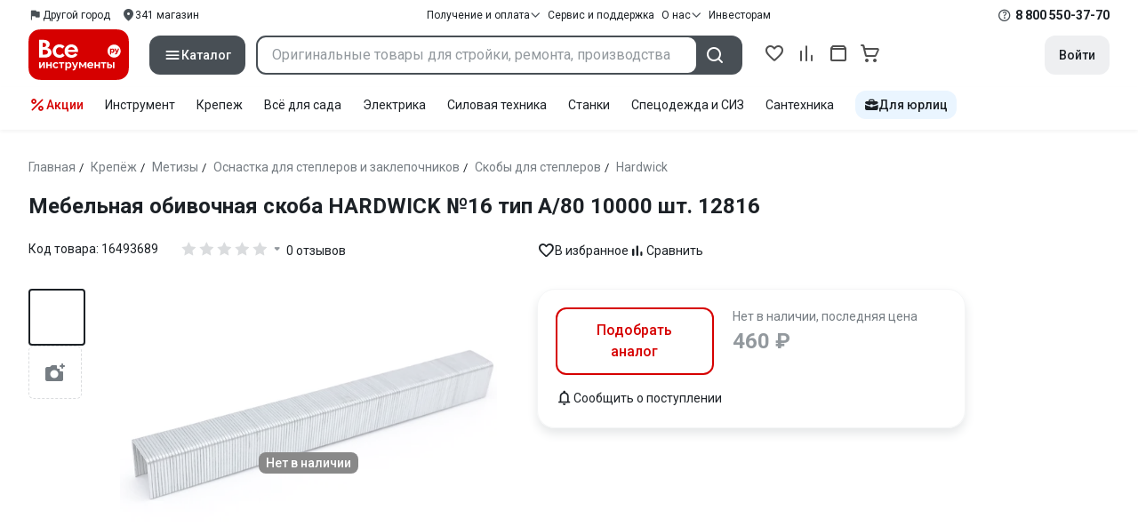

--- FILE ---
content_type: image/svg+xml
request_url: https://cdn.vseinstrumenti.ru/sv3/_product/logo-filled.BL8hYRsI.svg?data
body_size: 3732
content:
<svg width="113" height="57" viewBox="0 0 113 57" fill="none" xmlns="http://www.w3.org/2000/svg">
<path d="M44.8945 38.3809C45.4288 38.381 45.8519 38.5607 46.1641 38.9141C46.487 39.2571 46.6465 39.7427 46.6465 40.376C46.6465 41.0092 46.4869 41.4999 46.1641 41.8535C45.8571 42.2068 45.4289 42.3866 44.8945 42.3867C44.36 42.3867 43.9363 42.207 43.624 41.8535C43.3117 41.4894 43.1582 40.9987 43.1582 40.376C43.1582 39.7533 43.3117 39.2676 43.624 38.9141C43.931 38.5606 44.36 38.3809 44.8945 38.3809Z" fill="#D60000"/>
<path d="M69.6787 38.376C70.1233 38.3761 70.4615 38.503 70.7686 38.751C71.0808 38.9937 71.2871 39.3209 71.3877 39.7324H67.8994C68.0106 39.3103 68.2227 38.9772 68.5352 38.7344L68.54 38.7402C68.8519 38.4975 69.2339 38.376 69.6787 38.376Z" fill="#D60000"/>
<path d="M91.5088 40.5918C91.8263 40.5919 92.0693 40.6773 92.2334 40.8408C92.4081 40.9991 92.4931 41.2044 92.4932 41.4893C92.4932 41.7743 92.4081 42.0015 92.2334 42.165C92.0693 42.3179 91.8314 42.3974 91.5088 42.3975V42.3916H90.1953V40.5918H91.5088Z" fill="#D60000"/>
<path d="M48.3828 20.0742C49.3619 20.0743 50.0976 20.3491 50.7539 20.8926C51.4313 21.4203 51.8818 22.1328 52.1094 23.0352H44.5078C44.7513 22.117 45.2118 21.3939 45.8945 20.8662V20.8604C46.5721 20.3327 47.4036 20.0742 48.3828 20.0742Z" fill="#D60000"/>
<path fill-rule="evenodd" clip-rule="evenodd" d="M94.5518 21.6309C94.933 21.6309 95.2883 21.7263 95.6113 21.9268C95.9447 22.122 96.2036 22.412 96.3994 22.7812C96.5953 23.1506 96.6963 23.5838 96.6963 24.0693C96.6963 24.5546 96.5952 24.9818 96.3994 25.3564C96.2035 25.7258 95.9449 26.0166 95.6113 26.2119C95.283 26.4071 94.8483 26.5068 94.5518 26.5068C94.2559 26.5068 93.9801 26.4495 93.7207 26.3281C93.4667 26.212 93.2714 26.0475 93.1338 25.8418H93.0859V28.1592H91.6777V21.7314H93.0059V22.3701H93.0537C93.1967 22.1379 93.4087 21.9581 93.6787 21.8262C93.9488 21.6889 94.2457 21.6201 94.5576 21.6201L94.5518 21.6309ZM94.1875 22.8398C93.8592 22.8398 93.5831 22.9447 93.3818 23.1611C93.186 23.3775 93.0909 23.6784 93.0908 24.0635C93.0908 24.4484 93.1862 24.7495 93.3818 24.9658C93.5831 25.1769 93.8592 25.2881 94.1875 25.2881C94.5151 25.288 94.769 25.1821 94.9648 24.9658C95.1607 24.7442 95.2559 24.4434 95.2559 24.0635C95.2558 23.6836 95.1554 23.3882 94.9648 23.1719C94.769 22.9504 94.5151 22.8399 94.1875 22.8398Z" fill="#D60000"/>
<path d="M98.1357 21.7363L99.459 24.6387H99.5068L100.646 21.7363H102.037L100.2 26.2061C99.9831 26.7337 99.7771 27.1352 99.5918 27.4043C99.4118 27.6787 99.2052 27.8741 98.9775 27.9902C98.7499 28.101 98.4536 28.1591 98.0938 28.1592H97.4961V26.8506H98.04C98.2042 26.8506 98.3423 26.8026 98.4482 26.7129C98.5594 26.6232 98.6491 26.4859 98.7285 26.3066L98.7822 26.1699L96.6162 21.7363H98.1357Z" fill="#D60000"/>
<path d="M18.4482 23.082C19.549 23.0821 20.3955 23.3148 20.9883 23.7686C21.5969 24.2065 21.9042 24.8446 21.9043 25.7363C21.9043 26.6281 21.6133 27.3039 21.0205 27.7578C20.4277 28.1958 19.591 28.4121 18.5059 28.4121H15.8965V23.082H18.4482Z" fill="#D60000"/>
<path d="M17.1084 15.2451C17.9816 15.2451 18.6593 15.4563 19.1357 15.873C19.6121 16.2741 19.8505 16.8338 19.8506 17.5566C19.8506 18.2796 19.6122 18.8713 19.1357 19.3252C18.6594 19.7629 17.9661 19.9794 17.0508 19.9795H15.9014V15.2451H17.1084Z" fill="#D60000"/>
<path fill-rule="evenodd" clip-rule="evenodd" d="M91.958 0C99.3208 0 103.006 -0.000324011 105.816 1.42969C108.289 2.68566 110.3 4.69145 111.565 7.16113C113 9.96342 113 13.6368 113 20.9775V36.0225C113 43.3632 113 47.0366 111.565 49.8389C110.306 52.3032 108.294 54.308 105.816 55.5693C103.006 56.9996 99.321 57 91.958 57H21.042C13.6788 57 9.99439 56.9996 7.18359 55.5693C4.71155 54.3132 2.69972 52.3086 1.43457 49.8389C4.12464e-05 47.0314 0 43.3635 0 36.0176V20.9775C0 13.6368 3.68357e-05 9.96342 1.43457 7.16113C2.69442 4.69672 4.70625 2.69094 7.18359 1.42969C9.99435 -0.000239134 13.6738 0 21.042 0H91.958ZM45.3018 36.9141C44.8412 36.9141 44.4126 37.0094 44.0156 37.21C43.6292 37.4052 43.3276 37.674 43.1211 38.0117H43.0576V37.0508H41.4746V46.2021H43.1475V42.8613H43.2109C43.4068 43.1621 43.698 43.4055 44.0791 43.585C44.4601 43.7695 44.7461 43.8594 45.3018 43.8594C45.8575 43.8594 46.3711 43.7166 46.8369 43.4316C47.3027 43.1467 47.6788 42.7396 47.9541 42.2119C48.2344 41.6844 48.372 41.0724 48.3721 40.3867C48.3721 39.7008 48.2292 39.0989 47.9541 38.5713C47.6788 38.0436 47.3027 37.6365 46.8369 37.3516C46.3658 37.0613 45.7622 36.9141 45.3018 36.9141ZM48.6787 37.083L51.7178 43.3945L51.5215 43.833C51.3997 44.123 51.2568 44.3289 51.0928 44.4502C50.9393 44.5821 50.7434 44.6455 50.5 44.6455H49.8271V46.1963H50.5264C51.0133 46.1963 51.4055 46.1179 51.7178 45.9648C52.03 45.8171 52.2994 45.5684 52.5322 45.2148C52.7757 44.8613 53.0352 44.3497 53.3105 43.6797L55.9365 37.083H54.2578L52.5537 41.5H52.4902L50.5 37.083H48.6787ZM69.668 36.9453C69.0274 36.9453 68.4135 37.0987 67.8682 37.3994C67.3334 37.7002 66.9046 38.1171 66.5869 38.6553C66.2745 39.183 66.1211 39.7692 66.1211 40.4131C66.1211 41.0568 66.2746 41.6477 66.5869 42.1807C66.8993 42.7084 67.3226 43.1201 67.8574 43.4209C68.3233 43.6794 68.8309 43.8273 69.3867 43.8643C69.8633 43.9223 70.3559 43.8798 70.8271 43.7373C71.6424 43.4893 72.3351 42.9562 72.7852 42.2334L71.5518 41.4688C71.287 41.8906 70.8796 42.2019 70.4033 42.3496C70.2604 42.3918 70.1179 42.4178 69.9697 42.4336H69.7422C69.4776 42.423 69.2126 42.3656 68.9639 42.2549C68.5833 42.0808 68.265 41.7958 68.0479 41.4424C67.9737 41.2841 67.9204 41.1148 67.8887 40.9248H73.1143V40.5498C73.1142 39.8269 72.9598 39.1939 72.6475 38.6504C72.3457 38.1017 71.9331 37.6793 71.4043 37.3838C70.8855 37.0883 70.308 36.9454 69.668 36.9453ZM30.8984 36.9033C30.2422 36.9033 29.644 37.0567 29.1094 37.3574C28.5748 37.6582 28.1512 38.0804 27.8389 38.6133C27.5266 39.1357 27.373 39.722 27.373 40.3711C27.3731 41.02 27.5266 41.6107 27.8389 42.1436C28.1459 42.6713 28.5747 43.0888 29.1094 43.3896C29.6438 43.6902 30.11 43.8428 30.8984 43.8428C31.687 43.8427 32.3754 43.6321 32.9629 43.21C33.1693 43.0622 33.349 42.9036 33.5078 42.7295L32.3535 41.5791L32.3486 41.584C32.211 41.8267 32.0153 42.0171 31.7666 42.1543C31.5179 42.2862 31.438 42.3496 30.8984 42.3496C30.3585 42.3496 29.9237 42.17 29.585 41.8164C29.2569 41.4576 29.0928 40.977 29.0928 40.3809C29.0928 39.7847 29.2569 39.3096 29.585 38.9561C29.9237 38.5919 30.3638 38.4131 30.8984 38.4131C31.2265 38.4131 31.5179 38.481 31.7666 38.6182C32.0259 38.7554 32.2163 38.9407 32.3486 39.1729L33.5078 38.0166C33.3543 37.8425 33.1738 37.6796 32.9727 37.5371C32.3852 37.1151 31.5547 36.9034 30.8984 36.9033ZM56.916 37.0879V43.7432H58.583V39.3789H58.6465L60.4893 42.4873H61.5791L63.4219 39.3789H63.4854V43.7432H65.1367V37.0879H63.2939L61.0713 40.8564H61.0068L58.8105 37.0879H56.916ZM74.2627 37.0879V43.7432H75.9355V41.1416H78.8467V43.7432H80.5088V37.0879H78.8467V39.6533H75.9355V37.0879H74.2627ZM81.4512 37.083V38.5869H83.6318V43.7432H85.2939V38.5869H87.4912V37.083H81.4512ZM88.5498 37.0879V43.7432H91.5879C92.4351 43.7431 93.0861 43.5317 93.5361 43.1201C93.9967 42.698 94.2246 42.1436 94.2246 41.4893C94.2246 40.835 93.9968 40.3016 93.5361 39.8848C93.0861 39.4626 92.435 39.252 91.5879 39.252H90.2217V37.0879H88.5498ZM94.9805 37.0879V43.7432H96.6436V37.0879H94.9805ZM11.9688 37.0566V43.7109H13.9697L16.7227 39.1514H16.7861V43.7109H18.4482V37.0566H16.4473L13.6943 41.627H13.6309V37.0566H11.9688ZM19.9727 37.0508V43.7061H21.6504V41.1045H24.5615V43.7061H26.2236V37.0508H24.5615V39.6162H21.6504V37.0508H19.9727ZM34.2334 37.0459V38.5498H36.4141V43.7061H38.0762V38.5498H40.2725V37.0459H34.2334ZM48.3564 16.9395C46.9643 16.9395 45.6144 17.2672 44.4287 17.9268C43.2588 18.5864 42.3263 19.4939 41.6328 20.6602C40.9554 21.8052 40.6172 23.0824 40.6172 24.4912C40.6172 25.9001 40.9555 27.1877 41.6328 28.3486C42.3104 29.4938 43.2369 30.397 44.4014 31.0566C45.3965 31.6055 46.4821 31.922 47.6572 32.0117C48.7265 32.1489 49.8224 32.0637 50.8652 31.7471C52.6385 31.2088 54.1576 30.0429 55.1318 28.4756L52.4424 26.8135C51.8708 27.7315 50.9816 28.4119 49.9443 28.7285C49.632 28.8235 49.3137 28.8769 48.9961 28.9033V28.8926C48.8322 28.9084 48.6631 28.9141 48.4834 28.9141C47.9064 28.893 47.3344 28.7661 46.7998 28.5234C45.9635 28.1487 45.2695 27.5208 44.8037 26.7451C44.6502 26.4074 44.5292 26.0317 44.4551 25.6201H55.8672V24.8027C55.8672 23.225 55.5292 21.8422 54.8516 20.6602C54.1897 19.457 53.2893 18.538 52.1406 17.8994C51.008 17.2611 49.7483 16.9395 48.3564 16.9395ZM34.9268 16.9082C33.4923 16.9082 32.1952 17.235 31.0254 17.8945C29.8557 18.5541 28.9344 19.4618 28.2568 20.6279C27.5793 21.7731 27.2402 23.0509 27.2402 24.46C27.2403 25.8688 27.5793 27.1565 28.2568 28.3174C28.9344 29.4678 29.8556 30.3648 31.0254 31.0244C32.1952 31.684 33.2118 32.0117 34.9268 32.0117C36.6417 32.0117 38.14 31.5524 39.4209 30.6289C39.8708 30.3123 40.2677 29.9639 40.6064 29.584L38.0977 27.082H38.0869C37.7852 27.6097 37.3615 28.0214 36.8164 28.3223C36.2659 28.6019 36.0907 28.7451 34.9209 28.7451C33.7512 28.7451 32.8041 28.3592 32.0684 27.5889C31.3485 26.7974 30.9932 25.7527 30.9932 24.46C30.9932 23.167 31.3537 22.1318 32.0684 21.3613C32.804 20.5754 33.7514 20.1797 34.9209 20.1797C35.6408 20.1797 36.2712 20.3271 36.8164 20.6279C37.3827 20.9287 37.8064 21.3352 38.0869 21.8418L40.6064 19.3301C40.273 18.9554 39.8866 18.6067 39.4473 18.29C38.1663 17.3666 36.3612 16.9083 34.9268 16.9082ZM97.5322 17.2617C93.5249 16.6128 89.7562 19.325 89.1055 23.3145C88.4542 27.3093 91.1752 31.0667 95.1768 31.7158C99.1841 32.3649 102.953 29.6526 103.604 25.6631C104.255 21.6735 101.534 17.9108 97.5322 17.2617ZM11.958 11.8574V31.8057H18.6807C20.184 31.8057 21.4864 31.5625 22.5928 31.0664C23.699 30.5704 24.5357 29.8896 25.1074 29.0137C25.6948 28.143 25.9912 27.3723 25.9912 26.0215C25.9912 24.6706 25.5832 23.5625 24.7627 22.6865C23.9423 21.7948 22.7939 21.2506 21.3066 21.0605V20.9238C22.0845 20.5281 22.7141 19.974 23.1904 19.2725C23.6668 18.5495 23.9052 17.7418 23.9053 16.792C23.9053 15.8421 23.6411 14.9917 23.1064 14.2529C22.593 13.4931 21.8464 12.9022 20.8779 12.4854C19.9252 12.0684 18.8027 11.8575 17.5059 11.8574H11.958Z" fill="#D60000"/>
</svg>


--- FILE ---
content_type: application/javascript
request_url: https://cdn.vseinstrumenti.ru/sv3/_product/Qj7Ruqk5.js
body_size: 200414
content:
import{B as Vs,C as fn,D as aa,r as Kt,E as Mi,G as Sa,i as it,H as Fe,a as D,I as nt,J as Xu,K as ed,L as Yn,w as $e,s as et,M as Hm,N as qn,c as R,O as Gt,P as Cl,Q as Vt,R as qm,S as td,T as Ve,U as Me,d as ue,V as i,W as It,X as Ye,Y as Sl,Z as nd,_ as ot,$ as Wm,e as T,o as sd,b as $o,a0 as Gm,q as Gr,a1 as ht,g as P,x as A,f as h,k as b,y as $,t as L,a2 as K,l as Xe,u as f,a3 as ce,z as O,v as x,a4 as At,F as le,a5 as Km,j as _e,a6 as wt,a7 as Us,a8 as cn,a9 as pa,aa as Al,ab as St,ac as Ym,ad as us,ae as Kr,af as js,ag as Ut,h as en,ah as un,p as Lt,ai as zt,aj as Zm,ak as Co,al as Tl,am as Jm,A as Qe,an as Pl,ao as Mt,ap as Qm,aq as Xm,ar as ad,as as eh,at as th,au as tn,av as vr,aw as nh,ax as sh,ay as $c,az as ah,aA as El,aB as oh,aC as ih,aD as rh,aE as lh,aF as ch,aG as Oi,aH as Ha,aI as Ii,aJ as eo,aK as uh,aL as oi,aM as dh,aN as fh,aO as Ri}from"./Dbs7PBM3.js";import{u as Aa,l as ph,r as Xs,s as mh,a as ea,j as hh,c as ls,g as od}from"./BP_LT_8n.js";const vh=/"(?:_|\\u0{2}5[Ff]){2}(?:p|\\u0{2}70)(?:r|\\u0{2}72)(?:o|\\u0{2}6[Ff])(?:t|\\u0{2}74)(?:o|\\u0{2}6[Ff])(?:_|\\u0{2}5[Ff]){2}"\s*:/,yh=/"(?:c|\\u0063)(?:o|\\u006[Ff])(?:n|\\u006[Ee])(?:s|\\u0073)(?:t|\\u0074)(?:r|\\u0072)(?:u|\\u0075)(?:c|\\u0063)(?:t|\\u0074)(?:o|\\u006[Ff])(?:r|\\u0072)"\s*:/,gh=/^\s*["[{]|^\s*-?\d{1,16}(\.\d{1,17})?([Ee][+-]?\d+)?\s*$/;function bh(e,t){if(e==="__proto__"||e==="constructor"&&t&&typeof t=="object"&&"prototype"in t){kh(e);return}return t}function kh(e){console.warn(`[destr] Dropping "${e}" key to prevent prototype pollution.`)}function _l(e,t={}){if(typeof e!="string")return e;if(e[0]==='"'&&e[e.length-1]==='"'&&e.indexOf("\\")===-1)return e.slice(1,-1);const n=e.trim();if(n.length<=9)switch(n.toLowerCase()){case"true":return!0;case"false":return!1;case"undefined":return;case"null":return null;case"nan":return Number.NaN;case"infinity":return Number.POSITIVE_INFINITY;case"-infinity":return Number.NEGATIVE_INFINITY}if(!gh.test(e)){if(t.strict)throw new SyntaxError("[destr] Invalid JSON");return e}try{if(vh.test(e)||yh.test(e)){if(t.strict)throw new Error("[destr] Possible prototype pollution");return JSON.parse(e,bh)}return JSON.parse(e)}catch(s){if(t.strict)throw s;return e}}const wh=/#/g,$h=/&/g,Ch=/\//g,Sh=/=/g,Ml=/\+/g,Ah=/%5e/gi,Th=/%60/gi,Ph=/%7c/gi,Eh=/%20/gi;function _h(e){return encodeURI(""+e).replace(Ph,"|")}function Yr(e){return _h(typeof e=="string"?e:JSON.stringify(e)).replace(Ml,"%2B").replace(Eh,"+").replace(wh,"%23").replace($h,"%26").replace(Th,"`").replace(Ah,"^").replace(Ch,"%2F")}function yr(e){return Yr(e).replace(Sh,"%3D")}function ui(e=""){try{return decodeURIComponent(""+e)}catch{return""+e}}function Mh(e){return ui(e.replace(Ml," "))}function Oh(e){return ui(e.replace(Ml," "))}function Ol(e=""){const t=Object.create(null);e[0]==="?"&&(e=e.slice(1));for(const n of e.split("&")){const s=n.match(/([^=]+)=?(.*)/)||[];if(s.length<2)continue;const a=Mh(s[1]);if(a==="__proto__"||a==="constructor")continue;const o=Oh(s[2]||"");t[a]===void 0?t[a]=o:Array.isArray(t[a])?t[a].push(o):t[a]=[t[a],o]}return t}function Ih(e,t){return(typeof t=="number"||typeof t=="boolean")&&(t=String(t)),t?Array.isArray(t)?t.map(n=>`${yr(e)}=${Yr(n)}`).join("&"):`${yr(e)}=${Yr(t)}`:yr(e)}function Rh(e){return Object.keys(e).filter(t=>e[t]!==void 0).map(t=>Ih(t,e[t])).filter(Boolean).join("&")}const Lh=/^[\s\w\0+.-]{2,}:([/\\]{1,2})/,Bh=/^[\s\w\0+.-]{2,}:([/\\]{2})?/,Nh=/^([/\\]\s*){2,}[^/\\]/,Dh=/^[\s\0]*(blob|data|javascript|vbscript):$/i,xh=/\/$|\/\?|\/#/,Fh=/^\.?\//;function Hs(e,t={}){return typeof t=="boolean"&&(t={acceptRelative:t}),t.strict?Lh.test(e):Bh.test(e)||(t.acceptRelative?Nh.test(e):!1)}function zh(e){return!!e&&Dh.test(e)}function Zr(e="",t){return t?xh.test(e):e.endsWith("/")}function to(e="",t){if(!t)return(Zr(e)?e.slice(0,-1):e)||"/";if(!Zr(e,!0))return e||"/";let n=e,s="";const a=e.indexOf("#");a!==-1&&(n=e.slice(0,a),s=e.slice(a));const[o,...r]=n.split("?");return((o.endsWith("/")?o.slice(0,-1):o)||"/")+(r.length>0?`?${r.join("?")}`:"")+s}function id(e="",t){if(!t)return e.endsWith("/")?e:e+"/";if(Zr(e,!0))return e||"/";let n=e,s="";const a=e.indexOf("#");if(a!==-1&&(n=e.slice(0,a),s=e.slice(a),!n))return s;const[o,...r]=n.split("?");return o+"/"+(r.length>0?`?${r.join("?")}`:"")+s}function Vh(e,t){if(ld(t)||Hs(e))return e;const n=to(t);return e.startsWith(n)?e:Il(n,e)}function mx(e,t){if(ld(t))return e;const n=to(t);if(!e.startsWith(n))return e;const s=e.slice(n.length);return s[0]==="/"?s:"/"+s}function rd(e,t){const n=dd(e),s={...Ol(n.search),...t};return n.search=Rh(s),jh(n)}function ld(e){return!e||e==="/"}function Uh(e){return e&&e!=="/"}function Il(e,...t){let n=e||"";for(const s of t.filter(a=>Uh(a)))if(n){const a=s.replace(Fh,"");n=id(n)+a}else n=s;return n}function cd(...e){const t=/\/(?!\/)/,n=e.filter(Boolean),s=[];let a=0;for(const r of n)if(!(!r||r==="/")){for(const[l,u]of r.split(t).entries())if(!(!u||u===".")){if(u===".."){if(s.length===1&&Hs(s[0]))continue;s.pop(),a--;continue}if(l===1&&s[s.length-1]?.endsWith(":/")){s[s.length-1]+="/"+u;continue}s.push(u),a++}}let o=s.join("/");return a>=0?n[0]?.startsWith("/")&&!o.startsWith("/")?o="/"+o:n[0]?.startsWith("./")&&!o.startsWith("./")&&(o="./"+o):o="../".repeat(-1*a)+o,n[n.length-1]?.endsWith("/")&&!o.endsWith("/")&&(o+="/"),o}function hx(e,t){return ui(to(e))===ui(to(t))}const ud=Symbol.for("ufo:protocolRelative");function dd(e="",t){const n=e.match(/^[\s\0]*(blob:|data:|javascript:|vbscript:)(.*)/i);if(n){const[,p,v=""]=n;return{protocol:p.toLowerCase(),pathname:v,href:p+v,auth:"",host:"",search:"",hash:""}}if(!Hs(e,{acceptRelative:!0}))return Cc(e);const[,s="",a,o=""]=e.replace(/\\/g,"/").match(/^[\s\0]*([\w+.-]{2,}:)?\/\/([^/@]+@)?(.*)/)||[];let[,r="",l=""]=o.match(/([^#/?]*)(.*)?/)||[];s==="file:"&&(l=l.replace(/\/(?=[A-Za-z]:)/,""));const{pathname:u,search:d,hash:c}=Cc(l);return{protocol:s.toLowerCase(),auth:a?a.slice(0,Math.max(0,a.length-1)):"",host:r,pathname:u,search:d,hash:c,[ud]:!s}}function Cc(e=""){const[t="",n="",s=""]=(e.match(/([^#?]*)(\?[^#]*)?(#.*)?/)||[]).splice(1);return{pathname:t,search:n,hash:s}}function jh(e){const t=e.pathname||"",n=e.search?(e.search.startsWith("?")?"":"?")+e.search:"",s=e.hash||"",a=e.auth?e.auth+"@":"",o=e.host||"";return(e.protocol||e[ud]?(e.protocol||"")+"//":"")+a+o+t+n+s}class ds extends Error{constructor(t,n){super(t,n),this.name="FetchError",n?.cause&&!this.cause&&(this.cause=n.cause)}}function Hh(e){const t=e.error?.message||e.error?.toString()||"",n=e.request?.method||e.options?.method||"GET",s=e.request?.url||String(e.request)||"/",a=`[${n}] ${JSON.stringify(s)}`,o=e.response?`${e.response.status} ${e.response.statusText}`:"<no response>",r=`${a}: ${o}${t?` ${t}`:""}`,l=new ds(r,e.error?{cause:e.error}:void 0);for(const u of["request","options","response"])Object.defineProperty(l,u,{get(){return e[u]}});for(const[u,d]of[["data","_data"],["status","status"],["statusCode","status"],["statusText","statusText"],["statusMessage","statusText"]])Object.defineProperty(l,u,{get(){return e.response&&e.response[d]}});return l}const qh=new Set(Object.freeze(["PATCH","POST","PUT","DELETE"]));function Sc(e="GET"){return qh.has(e.toUpperCase())}function Wh(e){if(e===void 0)return!1;const t=typeof e;return t==="string"||t==="number"||t==="boolean"||t===null?!0:t!=="object"?!1:Array.isArray(e)?!0:e.buffer?!1:e.constructor&&e.constructor.name==="Object"||typeof e.toJSON=="function"}const Gh=new Set(["image/svg","application/xml","application/xhtml","application/html"]),Kh=/^application\/(?:[\w!#$%&*.^`~-]*\+)?json(;.+)?$/i;function Yh(e=""){if(!e)return"json";const t=e.split(";").shift()||"";return Kh.test(t)?"json":Gh.has(t)||t.startsWith("text/")?"text":"blob"}function Zh(e,t,n,s){const a=Jh(t?.headers??e?.headers,n?.headers,s);let o;return(n?.query||n?.params||t?.params||t?.query)&&(o={...n?.params,...n?.query,...t?.params,...t?.query}),{...n,...t,query:o,params:o,headers:a}}function Jh(e,t,n){if(!t)return new n(e);const s=new n(t);if(e)for(const[a,o]of Symbol.iterator in e||Array.isArray(e)?e:new n(e))s.set(a,o);return s}async function Go(e,t){if(t)if(Array.isArray(t))for(const n of t)await n(e);else await t(e)}const Qh=new Set([408,409,425,429,500,502,503,504]),Xh=new Set([101,204,205,304]);function fd(e={}){const{fetch:t=globalThis.fetch,Headers:n=globalThis.Headers,AbortController:s=globalThis.AbortController}=e;async function a(l){const u=l.error&&l.error.name==="AbortError"&&!l.options.timeout||!1;if(l.options.retry!==!1&&!u){let c;typeof l.options.retry=="number"?c=l.options.retry:c=Sc(l.options.method)?0:1;const p=l.response&&l.response.status||500;if(c>0&&(Array.isArray(l.options.retryStatusCodes)?l.options.retryStatusCodes.includes(p):Qh.has(p))){const v=typeof l.options.retryDelay=="function"?l.options.retryDelay(l):l.options.retryDelay||0;return v>0&&await new Promise(m=>setTimeout(m,v)),o(l.request,{...l.options,retry:c-1})}}const d=Hh(l);throw Error.captureStackTrace&&Error.captureStackTrace(d,o),d}const o=async function(u,d={}){const c={request:u,options:Zh(u,d,e.defaults,n),response:void 0,error:void 0};c.options.method&&(c.options.method=c.options.method.toUpperCase()),c.options.onRequest&&await Go(c,c.options.onRequest),typeof c.request=="string"&&(c.options.baseURL&&(c.request=Vh(c.request,c.options.baseURL)),c.options.query&&(c.request=rd(c.request,c.options.query),delete c.options.query),"query"in c.options&&delete c.options.query,"params"in c.options&&delete c.options.params),c.options.body&&Sc(c.options.method)&&(Wh(c.options.body)?(c.options.body=typeof c.options.body=="string"?c.options.body:JSON.stringify(c.options.body),c.options.headers=new n(c.options.headers||{}),c.options.headers.has("content-type")||c.options.headers.set("content-type","application/json"),c.options.headers.has("accept")||c.options.headers.set("accept","application/json")):("pipeTo"in c.options.body&&typeof c.options.body.pipeTo=="function"||typeof c.options.body.pipe=="function")&&("duplex"in c.options||(c.options.duplex="half")));let p;if(!c.options.signal&&c.options.timeout){const m=new s;p=setTimeout(()=>{const y=new Error("[TimeoutError]: The operation was aborted due to timeout");y.name="TimeoutError",y.code=23,m.abort(y)},c.options.timeout),c.options.signal=m.signal}try{c.response=await t(c.request,c.options)}catch(m){return c.error=m,c.options.onRequestError&&await Go(c,c.options.onRequestError),await a(c)}finally{p&&clearTimeout(p)}if((c.response.body||c.response._bodyInit)&&!Xh.has(c.response.status)&&c.options.method!=="HEAD"){const m=(c.options.parseResponse?"json":c.options.responseType)||Yh(c.response.headers.get("content-type")||"");switch(m){case"json":{const y=await c.response.text(),g=c.options.parseResponse||_l;c.response._data=g(y);break}case"stream":{c.response._data=c.response.body||c.response._bodyInit;break}default:c.response._data=await c.response[m]()}}return c.options.onResponse&&await Go(c,c.options.onResponse),!c.options.ignoreResponseError&&c.response.status>=400&&c.response.status<600?(c.options.onResponseError&&await Go(c,c.options.onResponseError),await a(c)):c.response},r=async function(u,d){return(await o(u,d))._data};return r.raw=o,r.native=(...l)=>t(...l),r.create=(l={},u={})=>fd({...e,...u,defaults:{...e.defaults,...u.defaults,...l}}),r}const di=(function(){if(typeof globalThis<"u")return globalThis;if(typeof self<"u")return self;if(typeof window<"u")return window;if(typeof global<"u")return global;throw new Error("unable to locate global object")})(),ev=di.fetch?(...e)=>di.fetch(...e):()=>Promise.reject(new Error("[ofetch] global.fetch is not supported!")),tv=di.Headers,nv=di.AbortController,sv=fd({fetch:ev,Headers:tv,AbortController:nv}),vx=sv,av=()=>window?.__NUXT__?.config||window?.useNuxtApp?.().payload?.config,Rl=()=>av().app,yx=()=>Rl().baseURL,ov=()=>Rl().buildAssetsDir,iv=(...e)=>cd(pd(),ov(),...e),pd=(...e)=>{const t=Rl(),n=t.cdnURL||t.baseURL;return e.length?cd(n,...e):n};globalThis.__buildAssetsURL=iv,globalThis.__publicAssetsURL=pd;function Jr(e,t={},n){for(const s in e){const a=e[s],o=n?`${n}:${s}`:s;typeof a=="object"&&a!==null?Jr(a,t,o):typeof a=="function"&&(t[o]=a)}return t}const rv={run:e=>e()},lv=()=>rv,md=typeof console.createTask<"u"?console.createTask:lv;function cv(e,t){const n=t.shift(),s=md(n);return e.reduce((a,o)=>a.then(()=>s.run(()=>o(...t))),Promise.resolve())}function uv(e,t){const n=t.shift(),s=md(n);return Promise.all(e.map(a=>s.run(()=>a(...t))))}function gr(e,t){for(const n of[...e])n(t)}class dv{constructor(){this._hooks={},this._before=void 0,this._after=void 0,this._deprecatedMessages=void 0,this._deprecatedHooks={},this.hook=this.hook.bind(this),this.callHook=this.callHook.bind(this),this.callHookWith=this.callHookWith.bind(this)}hook(t,n,s={}){if(!t||typeof n!="function")return()=>{};const a=t;let o;for(;this._deprecatedHooks[t];)o=this._deprecatedHooks[t],t=o.to;if(o&&!s.allowDeprecated){let r=o.message;r||(r=`${a} hook has been deprecated`+(o.to?`, please use ${o.to}`:"")),this._deprecatedMessages||(this._deprecatedMessages=new Set),this._deprecatedMessages.has(r)||(console.warn(r),this._deprecatedMessages.add(r))}if(!n.name)try{Object.defineProperty(n,"name",{get:()=>"_"+t.replace(/\W+/g,"_")+"_hook_cb",configurable:!0})}catch{}return this._hooks[t]=this._hooks[t]||[],this._hooks[t].push(n),()=>{n&&(this.removeHook(t,n),n=void 0)}}hookOnce(t,n){let s,a=(...o)=>(typeof s=="function"&&s(),s=void 0,a=void 0,n(...o));return s=this.hook(t,a),s}removeHook(t,n){if(this._hooks[t]){const s=this._hooks[t].indexOf(n);s!==-1&&this._hooks[t].splice(s,1),this._hooks[t].length===0&&delete this._hooks[t]}}deprecateHook(t,n){this._deprecatedHooks[t]=typeof n=="string"?{to:n}:n;const s=this._hooks[t]||[];delete this._hooks[t];for(const a of s)this.hook(t,a)}deprecateHooks(t){Object.assign(this._deprecatedHooks,t);for(const n in t)this.deprecateHook(n,t[n])}addHooks(t){const n=Jr(t),s=Object.keys(n).map(a=>this.hook(a,n[a]));return()=>{for(const a of s.splice(0,s.length))a()}}removeHooks(t){const n=Jr(t);for(const s in n)this.removeHook(s,n[s])}removeAllHooks(){for(const t in this._hooks)delete this._hooks[t]}callHook(t,...n){return n.unshift(t),this.callHookWith(cv,t,...n)}callHookParallel(t,...n){return n.unshift(t),this.callHookWith(uv,t,...n)}callHookWith(t,n,...s){const a=this._before||this._after?{name:n,args:s,context:{}}:void 0;this._before&&gr(this._before,a);const o=t(n in this._hooks?[...this._hooks[n]]:[],s);return o instanceof Promise?o.finally(()=>{this._after&&a&&gr(this._after,a)}):(this._after&&a&&gr(this._after,a),o)}beforeEach(t){return this._before=this._before||[],this._before.push(t),()=>{if(this._before!==void 0){const n=this._before.indexOf(t);n!==-1&&this._before.splice(n,1)}}}afterEach(t){return this._after=this._after||[],this._after.push(t),()=>{if(this._after!==void 0){const n=this._after.indexOf(t);n!==-1&&this._after.splice(n,1)}}}}function hd(){return new dv}function fv(e={}){let t,n=!1;const s=r=>{if(t&&t!==r)throw new Error("Context conflict")};let a;if(e.asyncContext){const r=e.AsyncLocalStorage||globalThis.AsyncLocalStorage;r?a=new r:console.warn("[unctx] `AsyncLocalStorage` is not provided.")}const o=()=>{if(a){const r=a.getStore();if(r!==void 0)return r}return t};return{use:()=>{const r=o();if(r===void 0)throw new Error("Context is not available");return r},tryUse:()=>o(),set:(r,l)=>{l||s(r),t=r,n=!0},unset:()=>{t=void 0,n=!1},call:(r,l)=>{s(r),t=r;try{return a?a.run(r,l):l()}finally{n||(t=void 0)}},async callAsync(r,l){t=r;const u=()=>{t=r},d=()=>t===r?u:void 0;Qr.add(d);try{const c=a?a.run(r,l):l();return n||(t=void 0),await c}finally{Qr.delete(d)}}}}function pv(e={}){const t={};return{get(n,s={}){return t[n]||(t[n]=fv({...e,...s})),t[n]}}}const fi=typeof globalThis<"u"?globalThis:typeof self<"u"?self:typeof global<"u"?global:typeof window<"u"?window:{},Ac="__unctx__",mv=fi[Ac]||(fi[Ac]=pv()),hv=(e,t={})=>mv.get(e,t),Tc="__unctx_async_handlers__",Qr=fi[Tc]||(fi[Tc]=new Set);function gx(e){const t=[];for(const a of Qr){const o=a();o&&t.push(o)}const n=()=>{for(const a of t)a()};let s=e();return s&&typeof s=="object"&&"catch"in s&&(s=s.catch(a=>{throw n(),a})),[s,n]}const bx=!1,Pc=!1,vv=!1,kx={id:"__nuxt-loader"},yv={prefetchOn:{visibility:!1},componentName:"NuxtLink",prefetch:!0},gv={deep:!1},wx="#__product",vd="nuxt-app",bv="vite:preloadError";function yd(e=vd){return hv(e,{asyncContext:!1})}const kv="__nuxt_plugin";function $x(e){let t=0;const n={_id:e.id||vd||"nuxt-app",_scope:Mi(),provide:void 0,versions:{get nuxt(){return"4.1.2"},get vue(){return n.vueApp.version}},payload:aa({...e.ssrContext?.payload||{},data:aa({}),state:Kt({}),once:new Set,_errors:aa({})}),static:{data:{}},runWithContext(a){return n._scope.active&&!Sa()?n._scope.run(()=>Ec(n,a)):Ec(n,a)},isHydrating:!0,deferHydration(){if(!n.isHydrating)return()=>{};t++;let a=!1;return()=>{if(!a&&(a=!0,t--,t===0))return n.isHydrating=!1,n.callHook("app:suspense:resolve")}},_asyncDataPromises:{},_asyncData:aa({}),_payloadRevivers:{},...e};{const a=window.__NUXT__;if(a)for(const o in a)switch(o){case"data":case"state":case"_errors":Object.assign(n.payload[o],a[o]);break;default:n.payload[o]=a[o]}}n.hooks=hd(),n.hook=n.hooks.hook,n.callHook=n.hooks.callHook,n.provide=(a,o)=>{const r="$"+a;Ko(n,r,o),Ko(n.vueApp.config.globalProperties,r,o)},Ko(n.vueApp,"$nuxt",n),Ko(n.vueApp.config.globalProperties,"$nuxt",n);{window.addEventListener(bv,o=>{n.callHook("app:chunkError",{error:o.payload}),o.payload.message.includes("Unable to preload CSS")&&o.preventDefault()}),window.useNuxtApp||=oe;const a=n.hook("app:error",(...o)=>{console.error("[nuxt] error caught during app initialization",...o)});n.hook("app:mounted",a)}const s=n.payload.config;return n.provide("config",s),n}function wv(e,t){t.hooks&&e.hooks.addHooks(t.hooks)}async function $v(e,t){if(typeof t=="function"){const{provide:n}=await e.runWithContext(()=>t(e))||{};if(n&&typeof n=="object")for(const s in n)e.provide(s,n[s])}}async function Cx(e,t){const n=new Set,s=[],a=[];let o,r=0;async function l(u){const d=u.dependsOn?.filter(c=>t.some(p=>p._name===c)&&!n.has(c))??[];if(d.length>0)s.push([new Set(d),u]);else{const c=$v(e,u).then(async()=>{u._name&&(n.add(u._name),await Promise.all(s.map(async([p,v])=>{p.has(u._name)&&(p.delete(u._name),p.size===0&&(r++,await l(v)))})))}).catch(p=>{if(!u.parallel&&!e.payload.error)throw p;o||=p});u.parallel?a.push(c):await c}}for(const u of t)wv(e,u);for(const u of t)await l(u);if(await Promise.all(a),r)for(let u=0;u<r;u++)await Promise.all(a);if(o)throw e.payload.error||o}function Cv(e){if(typeof e=="function")return e;const t=e._name||e.name;return delete e.name,Object.assign(e.setup||(()=>{}),e,{[kv]:!0,_name:t})}const Sx=Cv;function Ec(e,t,n){const s=()=>t();return yd(e._id).set(e),e.vueApp.runWithContext(s)}function Sv(e){let t;return Vs()&&(t=fn()?.appContext.app.$nuxt),t||=yd(e).tryUse(),t||null}function oe(e){const t=Sv(e);if(!t)throw new Error("[nuxt] instance unavailable");return t}function We(e){return oe().$config}function Ko(e,t,n){Object.defineProperty(e,t,{get:()=>n})}function br(e){if(e===null||typeof e!="object")return!1;const t=Object.getPrototypeOf(e);return t!==null&&t!==Object.prototype&&Object.getPrototypeOf(t)!==null||Symbol.iterator in e?!1:Symbol.toStringTag in e?Object.prototype.toString.call(e)==="[object Module]":!0}function Xr(e,t,n=".",s){if(!br(t))return Xr(e,{},n,s);const a=Object.assign({},t);for(const o in e){if(o==="__proto__"||o==="constructor")continue;const r=e[o];r!=null&&(s&&s(a,o,r,n)||(Array.isArray(r)&&Array.isArray(a[o])?a[o]=[...r,...a[o]]:br(r)&&br(a[o])?a[o]=Xr(r,a[o],(n?`${n}.`:"")+o.toString(),s):a[o]=r))}return a}function Av(e){return(...t)=>t.reduce((n,s)=>Xr(n,s,"",e),{})}const gd=Av();function Tv(e,t){try{return t in e}catch{return!1}}class _c extends Error{static __h3_error__=!0;statusCode=500;fatal=!1;unhandled=!1;statusMessage;data;cause;constructor(t,n={}){super(t,n),n.cause&&!this.cause&&(this.cause=n.cause)}toJSON(){const t={message:this.message,statusCode:el(this.statusCode,500)};return this.statusMessage&&(t.statusMessage=bd(this.statusMessage)),this.data!==void 0&&(t.data=this.data),t}}function Pv(e){if(typeof e=="string")return new _c(e);if(Ev(e))return e;const t=new _c(e.message??e.statusMessage??"",{cause:e.cause||e});if(Tv(e,"stack"))try{Object.defineProperty(t,"stack",{get(){return e.stack}})}catch{try{t.stack=e.stack}catch{}}if(e.data&&(t.data=e.data),e.statusCode?t.statusCode=el(e.statusCode,t.statusCode):e.status&&(t.statusCode=el(e.status,t.statusCode)),e.statusMessage?t.statusMessage=e.statusMessage:e.statusText&&(t.statusMessage=e.statusText),t.statusMessage){const n=t.statusMessage;bd(t.statusMessage)!==n&&console.warn("[h3] Please prefer using `message` for longer error messages instead of `statusMessage`. In the future, `statusMessage` will be sanitized by default.")}return e.fatal!==void 0&&(t.fatal=e.fatal),e.unhandled!==void 0&&(t.unhandled=e.unhandled),t}function Ev(e){return e?.constructor?.__h3_error__===!0}const _v=/[^\u0009\u0020-\u007E]/g;function bd(e=""){return e.replace(_v,"")}function el(e,t=200){return!e||(typeof e=="string"&&(e=Number.parseInt(e,10)),e<100||e>999)?t:e}const Mv=Symbol("layout-meta"),Li=Symbol("route");import.meta.url.replace(/\/app\/.*$/,"/");const kn=()=>oe()?.$router,lt=()=>Vs()?it(Li,oe()._route):oe()._route;function Ax(e){return e}const Ov=()=>{try{if(oe()._processingMiddleware)return!0}catch{return!1}return!1},Cn=(e,t)=>{e||="/";const n=typeof e=="string"?e:"path"in e?tl(e):kn().resolve(e).href;if(t?.open){const{target:u="_blank",windowFeatures:d={}}=t.open,c=[];for(const[p,v]of Object.entries(d))v!==void 0&&c.push(`${p.toLowerCase()}=${v}`);return open(n,u,c.join(", ")),Promise.resolve()}const s=Hs(n,{acceptRelative:!0}),a=t?.external||s;if(a){if(!t?.external)throw new Error("Navigating to an external URL is not allowed by default. Use `navigateTo(url, { external: true })`.");const{protocol:u}=new URL(n,window.location.href);if(u&&zh(u))throw new Error(`Cannot navigate to a URL with '${u}' protocol.`)}const o=Ov();if(!a&&o){if(t?.replace){if(typeof e=="string"){const{pathname:u,search:d,hash:c}=dd(e);return{path:u,...d&&{query:Ol(d)},...c&&{hash:c},replace:!0}}return{...e,replace:!0}}return e}const r=kn(),l=oe();return a?(l._scope.stop(),t?.replace?location.replace(n):location.href=n,o?l.isHydrating?new Promise(()=>{}):!1:Promise.resolve()):t?.replace?r.replace(e):r.push(e)};function tl(e){return rd(e.path||"",e.query||{})+(e.hash||"")}const kd="__nuxt_error",wd=()=>Fe(oe().payload,"error"),Iv=e=>{const t=$d(e);try{const n=oe(),s=wd();n.hooks.callHook("app:error",t),s.value||=t}catch{throw t}return t},Tx=async(e={})=>{const t=oe(),n=wd();t.callHook("app:error:cleared",e),e.redirect&&await kn().replace(e.redirect),n.value=void 0},Px=e=>!!e&&typeof e=="object"&&kd in e,$d=e=>{const t=Pv(e);return Object.defineProperty(t,kd,{value:!0,configurable:!1,writable:!1}),t};/*!
 * pinia v3.0.2
 * (c) 2025 Eduardo San Martin Morote
 * @license MIT
 */let Cd;const Bi=e=>Cd=e,Sd=Symbol();function nl(e){return e&&typeof e=="object"&&Object.prototype.toString.call(e)==="[object Object]"&&typeof e.toJSON!="function"}var qa;(function(e){e.direct="direct",e.patchObject="patch object",e.patchFunction="patch function"})(qa||(qa={}));function Ex(){const e=Mi(!0),t=e.run(()=>D({}));let n=[],s=[];const a=qn({install(o){Bi(a),a._a=o,o.provide(Sd,a),o.config.globalProperties.$pinia=a,s.forEach(r=>n.push(r)),s=[]},use(o){return this._a?n.push(o):s.push(o),this},_p:n,_a:null,_e:e,_s:new Map,state:t});return a}const Ad=()=>{};function Mc(e,t,n,s=Ad){e.push(t);const a=()=>{const o=e.indexOf(t);o>-1&&(e.splice(o,1),s())};return!n&&Sa()&&Yn(a),a}function ta(e,...t){e.slice().forEach(n=>{n(...t)})}const Rv=e=>e(),Oc=Symbol(),kr=Symbol();function sl(e,t){e instanceof Map&&t instanceof Map?t.forEach((n,s)=>e.set(s,n)):e instanceof Set&&t instanceof Set&&t.forEach(e.add,e);for(const n in t){if(!t.hasOwnProperty(n))continue;const s=t[n],a=e[n];nl(a)&&nl(s)&&e.hasOwnProperty(n)&&!nt(s)&&!Xu(s)?e[n]=sl(a,s):e[n]=s}return e}const Lv=Symbol();function Bv(e){return!nl(e)||!Object.prototype.hasOwnProperty.call(e,Lv)}const{assign:as}=Object;function Nv(e){return!!(nt(e)&&e.effect)}function Dv(e,t,n,s){const{state:a,actions:o,getters:r}=t,l=n.state.value[e];let u;function d(){l||(n.state.value[e]=a?a():{});const c=Hm(n.state.value[e]);return as(c,o,Object.keys(r||{}).reduce((p,v)=>(p[v]=qn(R(()=>{Bi(n);const m=n._s.get(e);return r[v].call(m,m)})),p),{}))}return u=Td(e,d,t,n,s,!0),u}function Td(e,t,n={},s,a,o){let r;const l=as({actions:{}},n),u={deep:!0};let d,c,p=[],v=[],m;const y=s.state.value[e];!o&&!y&&(s.state.value[e]={}),D({});let g;function C(B){let j;d=c=!1,typeof B=="function"?(B(s.state.value[e]),j={type:qa.patchFunction,storeId:e,events:m}):(sl(s.state.value[e],B),j={type:qa.patchObject,payload:B,storeId:e,events:m});const I=g=Symbol();et().then(()=>{g===I&&(d=!0)}),c=!0,ta(p,j,s.state.value[e])}const w=o?function(){const{state:j}=n,I=j?j():{};this.$patch(W=>{as(W,I)})}:Ad;function S(){r.stop(),p=[],v=[],s._s.delete(e)}const k=(B,j="")=>{if(Oc in B)return B[kr]=j,B;const I=function(){Bi(s);const W=Array.from(arguments),z=[],G=[];function Q(Y){z.push(Y)}function se(Y){G.push(Y)}ta(v,{args:W,name:I[kr],store:M,after:Q,onError:se});let ee;try{ee=B.apply(this&&this.$id===e?this:M,W)}catch(Y){throw ta(G,Y),Y}return ee instanceof Promise?ee.then(Y=>(ta(z,Y),Y)).catch(Y=>(ta(G,Y),Promise.reject(Y))):(ta(z,ee),ee)};return I[Oc]=!0,I[kr]=j,I},E={_p:s,$id:e,$onAction:Mc.bind(null,v),$patch:C,$reset:w,$subscribe(B,j={}){const I=Mc(p,B,j.detached,()=>W()),W=r.run(()=>$e(()=>s.state.value[e],z=>{(j.flush==="sync"?c:d)&&B({storeId:e,type:qa.direct,events:m},z)},as({},u,j)));return I},$dispose:S},M=Kt(E);s._s.set(e,M);const V=(s._a&&s._a.runWithContext||Rv)(()=>s._e.run(()=>(r=Mi()).run(()=>t({action:k}))));for(const B in V){const j=V[B];if(nt(j)&&!Nv(j)||Xu(j))o||(y&&Bv(j)&&(nt(j)?j.value=y[B]:sl(j,y[B])),s.state.value[e][B]=j);else if(typeof j=="function"){const I=k(j,B);V[B]=I,l.actions[B]=j}}return as(M,V),as(ed(M),V),Object.defineProperty(M,"$state",{get:()=>s.state.value[e],set:B=>{C(j=>{as(j,B)})}}),s._p.forEach(B=>{as(M,r.run(()=>B({store:M,app:s._a,pinia:s,options:l})))}),y&&o&&n.hydrate&&n.hydrate(M.$state,y),d=!0,c=!0,M}/*! #__NO_SIDE_EFFECTS__ */function Qn(e,t,n){let s;const a=typeof t=="function";s=a?n:t;function o(r,l){const u=Vs();return r=r||(u?it(Sd,null):null),r&&Bi(r),r=Cd,r._s.has(e)||(a?Td(e,t,s,r):Dv(e,s,r)),r._s.get(e)}return o.$id=e,o}function xv(e){const t=zv(e),n=new ArrayBuffer(t.length),s=new DataView(n);for(let a=0;a<n.byteLength;a++)s.setUint8(a,t.charCodeAt(a));return n}const Fv="ABCDEFGHIJKLMNOPQRSTUVWXYZabcdefghijklmnopqrstuvwxyz0123456789+/";function zv(e){e.length%4===0&&(e=e.replace(/==?$/,""));let t="",n=0,s=0;for(let a=0;a<e.length;a++)n<<=6,n|=Fv.indexOf(e[a]),s+=6,s===24&&(t+=String.fromCharCode((n&16711680)>>16),t+=String.fromCharCode((n&65280)>>8),t+=String.fromCharCode(n&255),n=s=0);return s===12?(n>>=4,t+=String.fromCharCode(n)):s===18&&(n>>=2,t+=String.fromCharCode((n&65280)>>8),t+=String.fromCharCode(n&255)),t}const Vv=-1,Uv=-2,jv=-3,Hv=-4,qv=-5,Wv=-6;function Gv(e,t){return Kv(JSON.parse(e),t)}function Kv(e,t){if(typeof e=="number")return a(e,!0);if(!Array.isArray(e)||e.length===0)throw new Error("Invalid input");const n=e,s=Array(n.length);function a(o,r=!1){if(o===Vv)return;if(o===jv)return NaN;if(o===Hv)return 1/0;if(o===qv)return-1/0;if(o===Wv)return-0;if(r||typeof o!="number")throw new Error("Invalid input");if(o in s)return s[o];const l=n[o];if(!l||typeof l!="object")s[o]=l;else if(Array.isArray(l))if(typeof l[0]=="string"){const u=l[0],d=t?.[u];if(d)return s[o]=d(a(l[1]));switch(u){case"Date":s[o]=new Date(l[1]);break;case"Set":const c=new Set;s[o]=c;for(let m=1;m<l.length;m+=1)c.add(a(l[m]));break;case"Map":const p=new Map;s[o]=p;for(let m=1;m<l.length;m+=2)p.set(a(l[m]),a(l[m+1]));break;case"RegExp":s[o]=new RegExp(l[1],l[2]);break;case"Object":s[o]=Object(l[1]);break;case"BigInt":s[o]=BigInt(l[1]);break;case"null":const v=Object.create(null);s[o]=v;for(let m=1;m<l.length;m+=2)v[l[m]]=a(l[m+1]);break;case"Int8Array":case"Uint8Array":case"Uint8ClampedArray":case"Int16Array":case"Uint16Array":case"Int32Array":case"Uint32Array":case"Float32Array":case"Float64Array":case"BigInt64Array":case"BigUint64Array":{const m=globalThis[u],y=new m(a(l[1]));s[o]=l[2]!==void 0?y.subarray(l[2],l[3]):y;break}case"ArrayBuffer":{const m=l[1],y=xv(m);s[o]=y;break}case"Temporal.Duration":case"Temporal.Instant":case"Temporal.PlainDate":case"Temporal.PlainTime":case"Temporal.PlainDateTime":case"Temporal.PlainMonthDay":case"Temporal.PlainYearMonth":case"Temporal.ZonedDateTime":{const m=u.slice(9);s[o]=Temporal[m].from(l[1]);break}case"URL":{const m=new URL(l[1]);s[o]=m;break}case"URLSearchParams":{const m=new URLSearchParams(l[1]);s[o]=m;break}default:throw new Error(`Unknown type ${u}`)}}else{const u=new Array(l.length);s[o]=u;for(let d=0;d<l.length;d+=1){const c=l[d];c!==Uv&&(u[d]=a(c))}}else{const u={};s[o]=u;for(const d in l){if(d==="__proto__")throw new Error("Cannot parse an object with a `__proto__` property");const c=l[d];u[d]=a(c)}}return s[o]}return a(0)}const Yv=new Set(["link","style","script","noscript"]),Zv=new Set(["title","titleTemplate","script","style","noscript"]),_x=new Set(["base","meta","link","style","script","noscript"]),Jv=new Set(["title","base","htmlAttrs","bodyAttrs","meta","link","style","script","noscript"]),Qv=new Set(["base","title","titleTemplate","bodyAttrs","htmlAttrs","templateParams"]),Xv=new Set(["key","tagPosition","tagPriority","tagDuplicateStrategy","innerHTML","textContent","processTemplateParams"]),ey=new Set(["onload","onerror"]),ty=new Set(["templateParams","htmlAttrs","bodyAttrs"]),Ll=new Set(["theme-color","google-site-verification","og","article","book","profile","twitter","author"]),no={META:new Set(["twitter"]),OG:new Set(["og","book","article","profile","fb"]),MEDIA:new Set(["ogImage","ogVideo","ogAudio","twitterImage"]),HTTP_EQUIV:new Set(["contentType","defaultStyle","xUaCompatible"])},ny={articleExpirationTime:"article:expiration_time",articleModifiedTime:"article:modified_time",articlePublishedTime:"article:published_time",bookReleaseDate:"book:release_date",fbAppId:"fb:app_id",ogAudioSecureUrl:"og:audio:secure_url",ogAudioUrl:"og:audio",ogImageSecureUrl:"og:image:secure_url",ogImageUrl:"og:image",ogSiteName:"og:site_name",ogVideoSecureUrl:"og:video:secure_url",ogVideoUrl:"og:video",profileFirstName:"profile:first_name",profileLastName:"profile:last_name",profileUsername:"profile:username",msapplicationConfig:"msapplication-Config",msapplicationTileColor:"msapplication-TileColor",msapplicationTileImage:"msapplication-TileImage"},Pd={appleItunesApp:{unpack:{entrySeparator:", ",resolve:({key:e,value:t})=>`${Kn(e)}=${t}`}},refresh:{metaKey:"http-equiv",unpack:{entrySeparator:";",resolve:({key:e,value:t})=>e==="seconds"?`${t}`:void 0}},robots:{unpack:{entrySeparator:", ",resolve:({key:e,value:t})=>typeof t=="boolean"?Kn(e):`${Kn(e)}:${t}`}},contentSecurityPolicy:{metaKey:"http-equiv",unpack:{entrySeparator:"; ",resolve:({key:e,value:t})=>`${Kn(e)} ${t}`}},charset:{}};function Kn(e){const t=e.replace(/([A-Z])/g,"-$1").toLowerCase(),n=t.indexOf("-");return n===-1?t:no.META.has(t.slice(0,n))||no.OG.has(t.slice(0,n))?e.replace(/([A-Z])/g,":$1").toLowerCase():t}function Ed(e){return Object.fromEntries(Object.entries(e).filter(([t,n])=>String(n)!=="false"&&t))}function al(e){return Array.isArray(e)?e.map(al):!e||typeof e!="object"?e:Object.fromEntries(Object.entries(e).map(([t,n])=>[Kn(t),al(n)]))}function _d(e,t={}){const{entrySeparator:n="",keyValueSeparator:s="",wrapValue:a,resolve:o}=t;return Object.entries(e).map(([r,l])=>{if(o){const d=o({key:r,value:l});if(d!==void 0)return d}const u=typeof l=="object"?_d(l,t):typeof l=="number"?l.toString():typeof l=="string"&&a?`${a}${l.replace(new RegExp(a,"g"),`\\${a}`)}${a}`:l;return`${r}${s}${u}`}).join(n)}function Ic(e,t){const n=Ed(t),s=Kn(e),a=Md(s);if(!Ll.has(s))return[{[a]:s,...n}];const o=Object.fromEntries(Object.entries(n).map(([r,l])=>[`${e}${r==="url"?"":`${r[0].toUpperCase()}${r.slice(1)}`}`,l]));return pi(o||{}).sort((r,l)=>(r[a]?.length||0)-(l[a]?.length||0))}function Md(e){if(Pd[e]?.metaKey==="http-equiv"||no.HTTP_EQUIV.has(e))return"http-equiv";const t=Kn(e),n=t.indexOf(":");return n===-1?"name":no.OG.has(t.slice(0,n))?"property":"name"}function sy(e){return ny[e]||Kn(e)}function ay(e,t){return t==="refresh"?`${e.seconds};url=${e.url}`:_d(al(e),{keyValueSeparator:"=",entrySeparator:", ",resolve:({value:n,key:s})=>n===null?"":typeof n=="boolean"?s:void 0,...Pd[t]?.unpack})}function pi(e){const t=[],n={};for(const[a,o]of Object.entries(e)){if(Array.isArray(o)){if(a==="themeColor"){o.forEach(r=>{typeof r=="object"&&r!==null&&t.push({name:"theme-color",...r})});continue}for(const r of o)if(typeof r=="object"&&r!==null){const l=[],u=[];for(const[d,c]of Object.entries(r)){const p=`${a}${d==="url"?"":`:${d}`}`,v=pi({[p]:c});(d==="url"?l:u).push(...v)}t.push(...l,...u)}else t.push(...typeof r=="string"?pi({[a]:r}):Ic(a,r));continue}if(typeof o=="object"&&o)if(no.MEDIA.has(a)){const r=a.startsWith("twitter")?"twitter":"og",l=a.replace(/^(og|twitter)/,"").toLowerCase(),u=r==="twitter"?"name":"property";o.url&&t.push({[u]:`${r}:${l}`,content:o.url}),o.secureUrl&&t.push({[u]:`${r}:${l}:secure_url`,content:o.secureUrl});for(const[d,c]of Object.entries(o))d!=="url"&&d!=="secureUrl"&&t.push({[u]:`${r}:${l}:${d}`,content:c})}else Ll.has(Kn(a))?t.push(...Ic(a,o)):n[a]=Ed(o);else n[a]=o}const s=Object.entries(n).map(([a,o])=>{if(a==="charset")return{charset:o===null?"_null":o};const r=Md(a),l=sy(a),u=o===null?"_null":typeof o=="object"?ay(o,a):typeof o=="number"?o.toString():o;return r==="http-equiv"?{"http-equiv":l,content:u}:{[r]:l,content:u}});return[...t,...s].map(a=>"content"in a&&a.content==="_null"?{...a,content:null}:a)}const oy={key:"flatMeta",hooks:{"entries:normalize":e=>{const t=[];e.tags=e.tags.map(n=>n.tag!=="_flatMeta"?n:(t.push(pi(n.props).map(s=>({...n,tag:"meta",props:s}))),!1)).filter(Boolean).concat(...t)}}},iy=["name","property","http-equiv"],ry=new Set(["viewport","description","keywords","robots"]);function ly(e){const t=e.split(":");return t.length?Ll.has(t[1]):!1}function Rc(e){const{props:t,tag:n}=e;if(Qv.has(n))return n;if(n==="link"&&t.rel==="canonical")return"canonical";if(t.charset)return"charset";if(e.tag==="meta"){for(const s of iy)if(t[s]!==void 0){const a=t[s],o=a.includes(":"),r=ry.has(a),u=!(o||r)&&e.key?`:key:${e.key}`:"";return`${n}:${a}${u}`}}if(e.key)return`${n}:key:${e.key}`;if(t.id)return`${n}:id:${t.id}`;if(Zv.has(n)){const s=e.textContent||e.innerHTML;if(s)return`${n}:content:${s}`}}function Mx(e){const t=e._h||e._d;if(t)return t;const n=e.textContent||e.innerHTML;return n||`${e.tag}:${Object.entries(e.props).map(([s,a])=>`${s}:${String(a)}`).join(",")}`}function mi(e,t,n){typeof e==="function"&&(!n||n!=="titleTemplate"&&!(n[0]==="o"&&n[1]==="n"))&&(e=e());let a;if(t&&(a=t(n,e)),Array.isArray(a))return a.map(o=>mi(o,t));if(a?.constructor===Object){const o={};for(const r of Object.keys(a))o[r]=mi(a[r],t,r);return o}return a}function cy(e,t){const n=e==="style"?new Map:new Set;function s(a){const o=a.trim();if(o)if(e==="style"){const[r,...l]=o.split(":").map(u=>u.trim());r&&l.length&&n.set(r,l.join(":"))}else o.split(" ").filter(Boolean).forEach(r=>n.add(r))}return typeof t=="string"?e==="style"?t.split(";").forEach(s):s(t):Array.isArray(t)?t.forEach(a=>s(a)):t&&typeof t=="object"&&Object.entries(t).forEach(([a,o])=>{o&&o!=="false"&&(e==="style"?n.set(a.trim(),o):s(a))}),n}function uy(e,t){return e.props=e.props||{},t?e.tag==="templateParams"?(e.props=t,e):(Object.entries(t).forEach(([n,s])=>{if(s===null){e.props[n]=null;return}if(n==="class"||n==="style"){e.props[n]=cy(n,s);return}if(Xv.has(n)){if(["textContent","innerHTML"].includes(n)&&typeof s=="object"){let r=t.type;if(t.type||(r="application/json"),!r?.endsWith("json")&&r!=="speculationrules")return;t.type=r,e.props.type=r,e[n]=JSON.stringify(s)}else e[n]=s;return}const a=String(s),o=n.startsWith("data-");a==="true"||a===""?e.props[n]=o?a:!0:!s&&o&&a==="false"?e.props[n]="false":s!==void 0&&(e.props[n]=s)}),e):e}function dy(e,t){const n=typeof t=="object"&&typeof t!="function"?t:{[e==="script"||e==="noscript"||e==="style"?"innerHTML":"textContent"]:t},s=uy({tag:e,props:{}},n);return s.key&&Yv.has(s.tag)&&(s.props["data-hid"]=s._h=s.key),s.tag==="script"&&typeof s.innerHTML=="object"&&(s.innerHTML=JSON.stringify(s.innerHTML),s.props.type=s.props.type||"application/json"),Array.isArray(s.props.content)?s.props.content.map(a=>({...s,props:{...s.props,content:a}})):s}function fy(e,t){if(!e)return[];typeof e=="function"&&(e=e());const n=(a,o)=>{for(let r=0;r<t.length;r++)o=t[r](a,o);return o};e=n(void 0,e);const s=[];return e=mi(e,n),Object.entries(e||{}).forEach(([a,o])=>{if(o!==void 0)for(const r of Array.isArray(o)?o:[o])s.push(dy(a,r))}),s.flat()}const Lc=(e,t)=>e._w===t._w?e._p-t._p:e._w-t._w,Bc={base:-10,title:10},py={critical:-8,high:-1,low:2},Nc={meta:{"content-security-policy":-30,charset:-20,viewport:-15},link:{preconnect:20,stylesheet:60,preload:70,modulepreload:70,prefetch:90,"dns-prefetch":90,prerender:90},script:{async:30,defer:80,sync:50},style:{imported:40,sync:60}},my=/@import/,Da=e=>e===""||e===!0;function hy(e,t){if(typeof t.tagPriority=="number")return t.tagPriority;let n=100;const s=py[t.tagPriority]||0,a=e.resolvedOptions.disableCapoSorting?{link:{},script:{},style:{}}:Nc;if(t.tag in Bc)n=Bc[t.tag];else if(t.tag==="meta"){const o=t.props["http-equiv"]==="content-security-policy"?"content-security-policy":t.props.charset?"charset":t.props.name==="viewport"?"viewport":null;o&&(n=Nc.meta[o])}else t.tag==="link"&&t.props.rel?n=a.link[t.props.rel]:t.tag==="script"?Da(t.props.async)?n=a.script.async:t.props.src&&!Da(t.props.defer)&&!Da(t.props.async)&&t.props.type!=="module"&&!t.props.type?.endsWith("json")?n=a.script.sync:Da(t.props.defer)&&t.props.src&&!Da(t.props.async)&&(n=a.script.defer):t.tag==="style"&&(n=t.innerHTML&&my.test(t.innerHTML)?a.style.imported:a.style.sync);return(n||100)+s}function Dc(e,t){const n=typeof t=="function"?t(e):t,s=n.key||String(e.plugins.size+1);e.plugins.get(s)||(e.plugins.set(s,n),e.hooks.addHooks(n.hooks||{}))}function Ox(e={}){const t=hd();t.addHooks(e.hooks||{});const n=!e.document,s=new Map,a=new Map,o=new Set,r={_entryCount:1,plugins:a,dirty:!1,resolvedOptions:e,hooks:t,ssr:n,entries:s,headEntries(){return[...s.values()]},use:l=>Dc(r,l),push(l,u){const d={...u||{}};delete d.head;const c=d._index??r._entryCount++,p={_i:c,input:l,options:d},v={_poll(m=!1){r.dirty=!0,!m&&o.add(c),t.callHook("entries:updated",r)},dispose(){s.delete(c)&&r.invalidate()},patch(m){(!d.mode||d.mode==="server"&&n||d.mode==="client"&&!n)&&(p.input=m,s.set(c,p),v._poll())}};return v.patch(l),v},async resolveTags(){const l={tagMap:new Map,tags:[],entries:[...r.entries.values()]};for(await t.callHook("entries:resolve",l);o.size;){const v=o.values().next().value;o.delete(v);const m=s.get(v);if(m){const y={tags:fy(m.input,e.propResolvers||[]).map(g=>Object.assign(g,m.options)),entry:m};await t.callHook("entries:normalize",y),m._tags=y.tags.map((g,C)=>(g._w=hy(r,g),g._p=(m._i<<10)+C,g._d=Rc(g),g))}}let u=!1;l.entries.flatMap(v=>(v._tags||[]).map(m=>({...m,props:{...m.props}}))).sort(Lc).reduce((v,m)=>{const y=String(m._d||m._p);if(!v.has(y))return v.set(y,m);const g=v.get(y);if((m?.tagDuplicateStrategy||(ty.has(m.tag)?"merge":null)||(m.key&&m.key===g.key?"merge":null))==="merge"){const w={...g.props};Object.entries(m.props).forEach(([S,k])=>w[S]=S==="style"?new Map([...g.props.style||new Map,...k]):S==="class"?new Set([...g.props.class||new Set,...k]):k),v.set(y,{...m,props:w})}else m._p>>10===g._p>>10&&m.tag==="meta"&&ly(y)?(v.set(y,Object.assign([...Array.isArray(g)?g:[g],m],m)),u=!0):(m._w===g._w?m._p>g._p:m?._w<g?._w)&&v.set(y,m);return v},l.tagMap);const d=l.tagMap.get("title"),c=l.tagMap.get("titleTemplate");if(r._title=d?.textContent,c){const v=c?.textContent;if(r._titleTemplate=v,v){let m=typeof v=="function"?v(d?.textContent):v;typeof m=="string"&&!r.plugins.has("template-params")&&(m=m.replace("%s",d?.textContent||"")),d?m===null?l.tagMap.delete("title"):l.tagMap.set("title",{...d,textContent:m}):(c.tag="title",c.textContent=m)}}l.tags=Array.from(l.tagMap.values()),u&&(l.tags=l.tags.flat().sort(Lc)),await t.callHook("tags:beforeResolve",l),await t.callHook("tags:resolve",l),await t.callHook("tags:afterResolve",l);const p=[];for(const v of l.tags){const{innerHTML:m,tag:y,props:g}=v;if(Jv.has(y)&&!(Object.keys(g).length===0&&!v.innerHTML&&!v.textContent)&&!(y==="meta"&&!g.content&&!g["http-equiv"]&&!g.charset)){if(y==="script"&&m){if(g.type?.endsWith("json")){const C=typeof m=="string"?m:JSON.stringify(m);v.innerHTML=C.replace(/</g,"\\u003C")}else typeof m=="string"&&(v.innerHTML=m.replace(new RegExp(`</${y}`,"g"),`<\\/${y}`));v._d=Rc(v)}p.push(v)}}return p},invalidate(){for(const l of s.values())o.add(l._i);r.dirty=!0,t.callHook("entries:updated",r)}};return(e?.plugins||[]).forEach(l=>Dc(r,l)),r.hooks.callHook("init",r),e.init?.forEach(l=>l&&r.push(l)),r}function vy(e={}){const t=[];let n=-1;const s=(a=!1)=>({get(o,r,l){if(!a){const u=Reflect.get(o,r,l);if(typeof u<"u")return u;n++,t[n]=[]}return t[n].push({type:"get",key:r}),new Proxy(()=>{},s(!0))},apply(o,r,l){t[n].push({type:"apply",key:"",args:l})}});return{proxy:new Proxy(e||{},s()),stack:t}}function yy(e){const t={get(n,s,a){const o=Reflect.get(n,s,a);return typeof o=="object"?new Proxy(o,t):o},apply(n,s,a){Reflect.apply(n,s,a)}};return new Proxy(e,t)}function gy(e,t){t.forEach(n=>{let s=e,a=e;n.forEach(({type:o,key:r,args:l})=>{o==="get"?(a=s,s=s[r]):o==="apply"&&(s=s.call(a,...l))})})}function by(e){return e.key||e.src||(typeof e.innerHTML=="string"?e.innerHTML:"")}const ky=["preconnect","dns-prefetch"];function wy(e,t,n){const s=typeof t=="string"?{src:t}:t,a=n||{},o=by(s),r=e._scripts?.[o];if(r)return r.setupTriggerHandler(a.trigger),r;a.beforeInit?.();const l=y=>{v.status=y,e.hooks.callHook("script:updated",m)};ey.forEach(y=>{const g=y,C=typeof s[g]=="function"?s[g].bind(a.eventContext):null;s[g]=w=>{l(y==="onload"?"loaded":y==="onerror"?"error":"loading"),C?.(w)}});const u={loaded:[],error:[]},d=new Set,c=(y,g,C)=>{if(!e.ssr){if(C?.key){const w=`${C?.key}:${C.key}`;if(d.has(w))return;d.add(w)}if(u[y]){const w=u[y].push(g);return()=>u[y]?.splice(w-1,1)}return g(v.instance),()=>{}}},p=new Promise(y=>{if(e.ssr)return;const g=w=>requestAnimationFrame(()=>y(w)),C=e.hooks.hook("script:updated",({script:w})=>{const S=w.status;if(w.id===o&&(S==="loaded"||S==="error")){if(S==="loaded")if(typeof a.use=="function"){const k=a.use();k&&g(k)}else g({});else S==="error"&&y(!1);C()}})}),v={_loadPromise:p,instance:!e.ssr&&a?.use?.()||null,proxy:null,id:o,status:"awaitingLoad",remove(){return v._triggerAbortController?.abort(),v._triggerPromises=[],v._warmupEl?.dispose(),v.entry?(v.entry.dispose(),v.entry=void 0,l("removed"),delete e._scripts?.[o],!0):!1},warmup(y){const{src:g}=s,C=!g.startsWith("/")||g.startsWith("//"),w=y&&ky.includes(y);let S=g;if(!y||w&&!C)return;if(w){const E=new URL(g);S=`${E.protocol}//${E.host}`}const k={href:S,rel:y,crossorigin:typeof s.crossorigin<"u"?s.crossorigin:C?"anonymous":void 0,referrerpolicy:typeof s.referrerpolicy<"u"?s.referrerpolicy:C?"no-referrer":void 0,fetchpriority:typeof s.fetchpriority<"u"?s.fetchpriority:"low",integrity:s.integrity,as:y==="preload"?"script":void 0};return v._warmupEl=e.push({link:[k]},{head:e,tagPriority:"high"}),v._warmupEl},load(y){if(v._triggerAbortController?.abort(),v._triggerPromises=[],!v.entry){l("loading");const g={defer:!0,fetchpriority:"low"};s.src&&(s.src.startsWith("http")||s.src.startsWith("//"))&&(g.crossorigin="anonymous",g.referrerpolicy="no-referrer"),v.entry=e.push({script:[{...g,...s}]},a)}return y&&c("loaded",y),p},onLoaded(y,g){return c("loaded",y,g)},onError(y,g){return c("error",y,g)},setupTriggerHandler(y){if(v.status==="awaitingLoad")if((typeof y>"u"||y==="client")&&!e.ssr||y==="server")v.load();else if(y instanceof Promise){if(e.ssr)return;v._triggerAbortController||(v._triggerAbortController=new AbortController,v._triggerAbortPromise=new Promise(C=>{v._triggerAbortController.signal.addEventListener("abort",()=>{v._triggerAbortController=null,C()})})),v._triggerPromises=v._triggerPromises||[];const g=v._triggerPromises.push(Promise.race([y.then(C=>typeof C>"u"||C?v.load:void 0),v._triggerAbortPromise]).catch(()=>{}).then(C=>{C?.()}).finally(()=>{v._triggerPromises?.splice(g,1)}))}else typeof y=="function"&&y(v.load)},_cbs:u};p.then(y=>{y!==!1?(v.instance=y,u.loaded?.forEach(g=>g(y)),u.loaded=null):(u.error?.forEach(g=>g()),u.error=null)});const m={script:v};if(v.setupTriggerHandler(a.trigger),a.use){const{proxy:y,stack:g}=vy(e.ssr?{}:a.use()||{});v.proxy=y,v.onLoaded(C=>{gy(C,g),v.proxy=yy(C)})}return!a.warmupStrategy&&(typeof a.trigger>"u"||a.trigger==="client")&&(a.warmupStrategy="preload"),a.warmupStrategy&&v.warmup(a.warmupStrategy),e._scripts=Object.assign(e._scripts||{},{[o]:v}),v}const $y=(e,t)=>nt(t)?Gt(t):t,Bl="usehead";function Ix(e){return{install(n){n.config.globalProperties.$unhead=e,n.config.globalProperties.$head=e,n.provide(Bl,e)}}.install}function Nl(){if(Vs()){const e=it(Bl);if(!e)throw new Error("useHead() was called without provide context, ensure you call it through the setup() function.");return e}throw new Error("useHead() was called without provide context, ensure you call it through the setup() function.")}function Od(e,t={}){const n=t.head||Nl();return n.ssr?n.push(e||{},t):Cy(n,e,t)}function Cy(e,t,n={}){const s=D(!1);let a;return Cl(()=>{const r=s.value?{}:mi(t,$y);a?a.patch(r):a=e.push(r,n)}),fn()&&(Vt(()=>{a.dispose()}),qm(()=>{s.value=!0}),td(()=>{s.value=!1})),a}function Sy(e={},t={}){(t.head||Nl()).use(oy);const{title:s,titleTemplate:a,...o}=e;return Od({title:s,titleTemplate:a,_flatMeta:o},t)}function Ay(e,t){if(!t)return;const n=(s,a)=>{if(!e._cbs[s])return a(e.instance),()=>{};let o=e._cbs[s].push(a);const r=()=>{o&&(e._cbs[s]?.splice(o-1,1),o=null)};return Yn(r),r};e.onLoaded=s=>n("loaded",s),e.onError=s=>n("error",s),Yn(()=>{e._triggerAbortController?.abort()})}function Ty(e,t){const n=typeof e=="string"?{src:e}:e,s=t||{},a=s?.head||Nl();s.head=a;const o=fn();if(s.eventContext=o,o&&typeof s.trigger>"u")s.trigger=Ve;else if(nt(s.trigger)){const l=s.trigger;let u;s.trigger=new Promise(d=>{u=$e(l,c=>{c&&d(!0)},{immediate:!0}),Yn(()=>d(!1),!0)}).then(d=>(u?.(),d))}a._scriptStatusWatcher=a._scriptStatusWatcher||a.hooks.hook("script:updated",({script:l})=>{l._statusRef.value=l.status});const r=wy(a,n,s);return r._statusRef=r._statusRef||D(r.status),Ay(r,o),new Proxy(r,{get(l,u,d){return Reflect.get(l,u==="status"?"_statusRef":u,d)}})}function Dl(e){const t=e||oe();return t.ssrContext?.head||t.runWithContext(()=>{if(Vs()){const n=it(Bl);if(!n)throw new Error("[nuxt] [unhead] Missing Unhead instance.");return n}})}function So(e,t={}){const n=Dl(t.nuxt);return Od(e,{head:n,...t})}function Rx(e,t={}){const n=Dl(t.nuxt);return Sy(e,{head:n,...t})}async function Lx(e,t={}){if(!await Rd(e))return null;const s=await Ey(e,t);return await Id(s)||null}const Py="_payload.json";async function Ey(e,t={}){const n=new URL(e,"http://localhost");if(n.host!=="localhost"||Hs(n.pathname,{acceptRelative:!0}))throw new Error("Payload URL must not include hostname: "+e);const s=We(),a=t.hash||(t.fresh?Date.now():s.app.buildId),o=s.app.cdnURL,r=o&&await Rd(e)?o:s.app.baseURL;return Il(r,n.pathname,Py+(a?`?${a}`:""))}async function Id(e){const t=fetch(e,{cache:"force-cache"}).then(n=>n.text().then(Ld));try{return await t}catch(n){console.warn("[nuxt] Cannot load payload ",e,n)}return null}async function Rd(e=lt().path){return!!oe().payload.prerenderedAt}let Ss=null;async function Bx(){if(Ss)return Ss;const e=document.getElementById("__NUXT_DATA__");if(!e)return{};const t=await Ld(e.textContent||""),n=e.dataset.src?await Id(e.dataset.src):void 0;return Ss={...t,...n,...window.__NUXT__},Ss.config?.public&&(Ss.config.public=Kt(Ss.config.public)),Ss}async function Ld(e){return await Gv(e,oe()._payloadRevivers)}function Nx(e,t){oe()._payloadRevivers[e]=t}/*!
  * vue-router v4.5.1
  * (c) 2025 Eduardo San Martin Morote
  * @license MIT
  */const na=typeof document<"u";function Bd(e){return typeof e=="object"||"displayName"in e||"props"in e||"__vccOpts"in e}function _y(e){return e.__esModule||e[Symbol.toStringTag]==="Module"||e.default&&Bd(e.default)}const ct=Object.assign;function wr(e,t){const n={};for(const s in t){const a=t[s];n[s]=wn(a)?a.map(e):e(a)}return n}const Wa=()=>{},wn=Array.isArray,Nd=/#/g,My=/&/g,Oy=/\//g,Iy=/=/g,Ry=/\?/g,Dd=/\+/g,Ly=/%5B/g,By=/%5D/g,xd=/%5E/g,Ny=/%60/g,Fd=/%7B/g,Dy=/%7C/g,zd=/%7D/g,xy=/%20/g;function xl(e){return encodeURI(""+e).replace(Dy,"|").replace(Ly,"[").replace(By,"]")}function Fy(e){return xl(e).replace(Fd,"{").replace(zd,"}").replace(xd,"^")}function ol(e){return xl(e).replace(Dd,"%2B").replace(xy,"+").replace(Nd,"%23").replace(My,"%26").replace(Ny,"`").replace(Fd,"{").replace(zd,"}").replace(xd,"^")}function zy(e){return ol(e).replace(Iy,"%3D")}function Vy(e){return xl(e).replace(Nd,"%23").replace(Ry,"%3F")}function Uy(e){return e==null?"":Vy(e).replace(Oy,"%2F")}function so(e){try{return decodeURIComponent(""+e)}catch{}return""+e}const jy=/\/$/,Hy=e=>e.replace(jy,"");function $r(e,t,n="/"){let s,a={},o="",r="";const l=t.indexOf("#");let u=t.indexOf("?");return l<u&&l>=0&&(u=-1),u>-1&&(s=t.slice(0,u),o=t.slice(u+1,l>-1?l:t.length),a=e(o)),l>-1&&(s=s||t.slice(0,l),r=t.slice(l,t.length)),s=Ky(s??t,n),{fullPath:s+(o&&"?")+o+r,path:s,query:a,hash:so(r)}}function qy(e,t){const n=t.query?e(t.query):"";return t.path+(n&&"?")+n+(t.hash||"")}function xc(e,t){return!t||!e.toLowerCase().startsWith(t.toLowerCase())?e:e.slice(t.length)||"/"}function Wy(e,t,n){const s=t.matched.length-1,a=n.matched.length-1;return s>-1&&s===a&&ma(t.matched[s],n.matched[a])&&Vd(t.params,n.params)&&e(t.query)===e(n.query)&&t.hash===n.hash}function ma(e,t){return(e.aliasOf||e)===(t.aliasOf||t)}function Vd(e,t){if(Object.keys(e).length!==Object.keys(t).length)return!1;for(const n in e)if(!Gy(e[n],t[n]))return!1;return!0}function Gy(e,t){return wn(e)?Fc(e,t):wn(t)?Fc(t,e):e===t}function Fc(e,t){return wn(t)?e.length===t.length&&e.every((n,s)=>n===t[s]):e.length===1&&e[0]===t}function Ky(e,t){if(e.startsWith("/"))return e;if(!e)return t;const n=t.split("/"),s=e.split("/"),a=s[s.length-1];(a===".."||a===".")&&s.push("");let o=n.length-1,r,l;for(r=0;r<s.length;r++)if(l=s[r],l!==".")if(l==="..")o>1&&o--;else break;return n.slice(0,o).join("/")+"/"+s.slice(r).join("/")}const Tn={path:"/",name:void 0,params:{},query:{},hash:"",fullPath:"/",matched:[],meta:{},redirectedFrom:void 0};var ao;(function(e){e.pop="pop",e.push="push"})(ao||(ao={}));var Ga;(function(e){e.back="back",e.forward="forward",e.unknown=""})(Ga||(Ga={}));function Yy(e){if(!e)if(na){const t=document.querySelector("base");e=t&&t.getAttribute("href")||"/",e=e.replace(/^\w+:\/\/[^\/]+/,"")}else e="/";return e[0]!=="/"&&e[0]!=="#"&&(e="/"+e),Hy(e)}const Zy=/^[^#]+#/;function Jy(e,t){return e.replace(Zy,"#")+t}function Qy(e,t){const n=document.documentElement.getBoundingClientRect(),s=e.getBoundingClientRect();return{behavior:t.behavior,left:s.left-n.left-(t.left||0),top:s.top-n.top-(t.top||0)}}const Ni=()=>({left:window.scrollX,top:window.scrollY});function Xy(e){let t;if("el"in e){const n=e.el,s=typeof n=="string"&&n.startsWith("#"),a=typeof n=="string"?s?document.getElementById(n.slice(1)):document.querySelector(n):n;if(!a)return;t=Qy(a,e)}else t=e;"scrollBehavior"in document.documentElement.style?window.scrollTo(t):window.scrollTo(t.left!=null?t.left:window.scrollX,t.top!=null?t.top:window.scrollY)}function zc(e,t){return(history.state?history.state.position-t:-1)+e}const il=new Map;function eg(e,t){il.set(e,t)}function tg(e){const t=il.get(e);return il.delete(e),t}let ng=()=>location.protocol+"//"+location.host;function Ud(e,t){const{pathname:n,search:s,hash:a}=t,o=e.indexOf("#");if(o>-1){let l=a.includes(e.slice(o))?e.slice(o).length:1,u=a.slice(l);return u[0]!=="/"&&(u="/"+u),xc(u,"")}return xc(n,e)+s+a}function sg(e,t,n,s){let a=[],o=[],r=null;const l=({state:v})=>{const m=Ud(e,location),y=n.value,g=t.value;let C=0;if(v){if(n.value=m,t.value=v,r&&r===y){r=null;return}C=g?v.position-g.position:0}else s(m);a.forEach(w=>{w(n.value,y,{delta:C,type:ao.pop,direction:C?C>0?Ga.forward:Ga.back:Ga.unknown})})};function u(){r=n.value}function d(v){a.push(v);const m=()=>{const y=a.indexOf(v);y>-1&&a.splice(y,1)};return o.push(m),m}function c(){const{history:v}=window;v.state&&v.replaceState(ct({},v.state,{scroll:Ni()}),"")}function p(){for(const v of o)v();o=[],window.removeEventListener("popstate",l),window.removeEventListener("beforeunload",c)}return window.addEventListener("popstate",l),window.addEventListener("beforeunload",c,{passive:!0}),{pauseListeners:u,listen:d,destroy:p}}function Vc(e,t,n,s=!1,a=!1){return{back:e,current:t,forward:n,replaced:s,position:window.history.length,scroll:a?Ni():null}}function ag(e){const{history:t,location:n}=window,s={value:Ud(e,n)},a={value:t.state};a.value||o(s.value,{back:null,current:s.value,forward:null,position:t.length-1,replaced:!0,scroll:null},!0);function o(u,d,c){const p=e.indexOf("#"),v=p>-1?(n.host&&document.querySelector("base")?e:e.slice(p))+u:ng()+e+u;try{t[c?"replaceState":"pushState"](d,"",v),a.value=d}catch(m){console.error(m),n[c?"replace":"assign"](v)}}function r(u,d){const c=ct({},t.state,Vc(a.value.back,u,a.value.forward,!0),d,{position:a.value.position});o(u,c,!0),s.value=u}function l(u,d){const c=ct({},a.value,t.state,{forward:u,scroll:Ni()});o(c.current,c,!0);const p=ct({},Vc(s.value,u,null),{position:c.position+1},d);o(u,p,!1),s.value=u}return{location:s,state:a,push:l,replace:r}}function og(e){e=Yy(e);const t=ag(e),n=sg(e,t.state,t.location,t.replace);function s(o,r=!0){r||n.pauseListeners(),history.go(o)}const a=ct({location:"",base:e,go:s,createHref:Jy.bind(null,e)},t,n);return Object.defineProperty(a,"location",{enumerable:!0,get:()=>t.location.value}),Object.defineProperty(a,"state",{enumerable:!0,get:()=>t.state.value}),a}function Dx(e){return e=location.host?e||location.pathname+location.search:"",e.includes("#")||(e+="#"),og(e)}function ig(e){return typeof e=="string"||e&&typeof e=="object"}function jd(e){return typeof e=="string"||typeof e=="symbol"}const Hd=Symbol("");var Uc;(function(e){e[e.aborted=4]="aborted",e[e.cancelled=8]="cancelled",e[e.duplicated=16]="duplicated"})(Uc||(Uc={}));function ha(e,t){return ct(new Error,{type:e,[Hd]:!0},t)}function jn(e,t){return e instanceof Error&&Hd in e&&(t==null||!!(e.type&t))}const jc="[^/]+?",rg={sensitive:!1,strict:!1,start:!0,end:!0},lg=/[.+*?^${}()[\]/\\]/g;function cg(e,t){const n=ct({},rg,t),s=[];let a=n.start?"^":"";const o=[];for(const d of e){const c=d.length?[]:[90];n.strict&&!d.length&&(a+="/");for(let p=0;p<d.length;p++){const v=d[p];let m=40+(n.sensitive?.25:0);if(v.type===0)p||(a+="/"),a+=v.value.replace(lg,"\\$&"),m+=40;else if(v.type===1){const{value:y,repeatable:g,optional:C,regexp:w}=v;o.push({name:y,repeatable:g,optional:C});const S=w||jc;if(S!==jc){m+=10;try{new RegExp(`(${S})`)}catch(E){throw new Error(`Invalid custom RegExp for param "${y}" (${S}): `+E.message)}}let k=g?`((?:${S})(?:/(?:${S}))*)`:`(${S})`;p||(k=C&&d.length<2?`(?:/${k})`:"/"+k),C&&(k+="?"),a+=k,m+=20,C&&(m+=-8),g&&(m+=-20),S===".*"&&(m+=-50)}c.push(m)}s.push(c)}if(n.strict&&n.end){const d=s.length-1;s[d][s[d].length-1]+=.7000000000000001}n.strict||(a+="/?"),n.end?a+="$":n.strict&&!a.endsWith("/")&&(a+="(?:/|$)");const r=new RegExp(a,n.sensitive?"":"i");function l(d){const c=d.match(r),p={};if(!c)return null;for(let v=1;v<c.length;v++){const m=c[v]||"",y=o[v-1];p[y.name]=m&&y.repeatable?m.split("/"):m}return p}function u(d){let c="",p=!1;for(const v of e){(!p||!c.endsWith("/"))&&(c+="/"),p=!1;for(const m of v)if(m.type===0)c+=m.value;else if(m.type===1){const{value:y,repeatable:g,optional:C}=m,w=y in d?d[y]:"";if(wn(w)&&!g)throw new Error(`Provided param "${y}" is an array but it is not repeatable (* or + modifiers)`);const S=wn(w)?w.join("/"):w;if(!S)if(C)v.length<2&&(c.endsWith("/")?c=c.slice(0,-1):p=!0);else throw new Error(`Missing required param "${y}"`);c+=S}}return c||"/"}return{re:r,score:s,keys:o,parse:l,stringify:u}}function ug(e,t){let n=0;for(;n<e.length&&n<t.length;){const s=t[n]-e[n];if(s)return s;n++}return e.length<t.length?e.length===1&&e[0]===80?-1:1:e.length>t.length?t.length===1&&t[0]===80?1:-1:0}function qd(e,t){let n=0;const s=e.score,a=t.score;for(;n<s.length&&n<a.length;){const o=ug(s[n],a[n]);if(o)return o;n++}if(Math.abs(a.length-s.length)===1){if(Hc(s))return 1;if(Hc(a))return-1}return a.length-s.length}function Hc(e){const t=e[e.length-1];return e.length>0&&t[t.length-1]<0}const dg={type:0,value:""},fg=/[a-zA-Z0-9_]/;function pg(e){if(!e)return[[]];if(e==="/")return[[dg]];if(!e.startsWith("/"))throw new Error(`Invalid path "${e}"`);function t(m){throw new Error(`ERR (${n})/"${d}": ${m}`)}let n=0,s=n;const a=[];let o;function r(){o&&a.push(o),o=[]}let l=0,u,d="",c="";function p(){d&&(n===0?o.push({type:0,value:d}):n===1||n===2||n===3?(o.length>1&&(u==="*"||u==="+")&&t(`A repeatable param (${d}) must be alone in its segment. eg: '/:ids+.`),o.push({type:1,value:d,regexp:c,repeatable:u==="*"||u==="+",optional:u==="*"||u==="?"})):t("Invalid state to consume buffer"),d="")}function v(){d+=u}for(;l<e.length;){if(u=e[l++],u==="\\"&&n!==2){s=n,n=4;continue}switch(n){case 0:u==="/"?(d&&p(),r()):u===":"?(p(),n=1):v();break;case 4:v(),n=s;break;case 1:u==="("?n=2:fg.test(u)?v():(p(),n=0,u!=="*"&&u!=="?"&&u!=="+"&&l--);break;case 2:u===")"?c[c.length-1]=="\\"?c=c.slice(0,-1)+u:n=3:c+=u;break;case 3:p(),n=0,u!=="*"&&u!=="?"&&u!=="+"&&l--,c="";break;default:t("Unknown state");break}}return n===2&&t(`Unfinished custom RegExp for param "${d}"`),p(),r(),a}function mg(e,t,n){const s=cg(pg(e.path),n),a=ct(s,{record:e,parent:t,children:[],alias:[]});return t&&!a.record.aliasOf==!t.record.aliasOf&&t.children.push(a),a}function hg(e,t){const n=[],s=new Map;t=Kc({strict:!1,end:!0,sensitive:!1},t);function a(p){return s.get(p)}function o(p,v,m){const y=!m,g=Wc(p);g.aliasOf=m&&m.record;const C=Kc(t,p),w=[g];if("alias"in p){const E=typeof p.alias=="string"?[p.alias]:p.alias;for(const M of E)w.push(Wc(ct({},g,{components:m?m.record.components:g.components,path:M,aliasOf:m?m.record:g})))}let S,k;for(const E of w){const{path:M}=E;if(v&&M[0]!=="/"){const N=v.record.path,V=N[N.length-1]==="/"?"":"/";E.path=v.record.path+(M&&V+M)}if(S=mg(E,v,C),m?m.alias.push(S):(k=k||S,k!==S&&k.alias.push(S),y&&p.name&&!Gc(S)&&r(p.name)),Wd(S)&&u(S),g.children){const N=g.children;for(let V=0;V<N.length;V++)o(N[V],S,m&&m.children[V])}m=m||S}return k?()=>{r(k)}:Wa}function r(p){if(jd(p)){const v=s.get(p);v&&(s.delete(p),n.splice(n.indexOf(v),1),v.children.forEach(r),v.alias.forEach(r))}else{const v=n.indexOf(p);v>-1&&(n.splice(v,1),p.record.name&&s.delete(p.record.name),p.children.forEach(r),p.alias.forEach(r))}}function l(){return n}function u(p){const v=gg(p,n);n.splice(v,0,p),p.record.name&&!Gc(p)&&s.set(p.record.name,p)}function d(p,v){let m,y={},g,C;if("name"in p&&p.name){if(m=s.get(p.name),!m)throw ha(1,{location:p});C=m.record.name,y=ct(qc(v.params,m.keys.filter(k=>!k.optional).concat(m.parent?m.parent.keys.filter(k=>k.optional):[]).map(k=>k.name)),p.params&&qc(p.params,m.keys.map(k=>k.name))),g=m.stringify(y)}else if(p.path!=null)g=p.path,m=n.find(k=>k.re.test(g)),m&&(y=m.parse(g),C=m.record.name);else{if(m=v.name?s.get(v.name):n.find(k=>k.re.test(v.path)),!m)throw ha(1,{location:p,currentLocation:v});C=m.record.name,y=ct({},v.params,p.params),g=m.stringify(y)}const w=[];let S=m;for(;S;)w.unshift(S.record),S=S.parent;return{name:C,path:g,params:y,matched:w,meta:yg(w)}}e.forEach(p=>o(p));function c(){n.length=0,s.clear()}return{addRoute:o,resolve:d,removeRoute:r,clearRoutes:c,getRoutes:l,getRecordMatcher:a}}function qc(e,t){const n={};for(const s of t)s in e&&(n[s]=e[s]);return n}function Wc(e){const t={path:e.path,redirect:e.redirect,name:e.name,meta:e.meta||{},aliasOf:e.aliasOf,beforeEnter:e.beforeEnter,props:vg(e),children:e.children||[],instances:{},leaveGuards:new Set,updateGuards:new Set,enterCallbacks:{},components:"components"in e?e.components||null:e.component&&{default:e.component}};return Object.defineProperty(t,"mods",{value:{}}),t}function vg(e){const t={},n=e.props||!1;if("component"in e)t.default=n;else for(const s in e.components)t[s]=typeof n=="object"?n[s]:n;return t}function Gc(e){for(;e;){if(e.record.aliasOf)return!0;e=e.parent}return!1}function yg(e){return e.reduce((t,n)=>ct(t,n.meta),{})}function Kc(e,t){const n={};for(const s in e)n[s]=s in t?t[s]:e[s];return n}function gg(e,t){let n=0,s=t.length;for(;n!==s;){const o=n+s>>1;qd(e,t[o])<0?s=o:n=o+1}const a=bg(e);return a&&(s=t.lastIndexOf(a,s-1)),s}function bg(e){let t=e;for(;t=t.parent;)if(Wd(t)&&qd(e,t)===0)return t}function Wd({record:e}){return!!(e.name||e.components&&Object.keys(e.components).length||e.redirect)}function kg(e){const t={};if(e===""||e==="?")return t;const s=(e[0]==="?"?e.slice(1):e).split("&");for(let a=0;a<s.length;++a){const o=s[a].replace(Dd," "),r=o.indexOf("="),l=so(r<0?o:o.slice(0,r)),u=r<0?null:so(o.slice(r+1));if(l in t){let d=t[l];wn(d)||(d=t[l]=[d]),d.push(u)}else t[l]=u}return t}function Yc(e){let t="";for(let n in e){const s=e[n];if(n=zy(n),s==null){s!==void 0&&(t+=(t.length?"&":"")+n);continue}(wn(s)?s.map(o=>o&&ol(o)):[s&&ol(s)]).forEach(o=>{o!==void 0&&(t+=(t.length?"&":"")+n,o!=null&&(t+="="+o))})}return t}function wg(e){const t={};for(const n in e){const s=e[n];s!==void 0&&(t[n]=wn(s)?s.map(a=>a==null?null:""+a):s==null?s:""+s)}return t}const $g=Symbol(""),Zc=Symbol(""),Fl=Symbol(""),zl=Symbol(""),rl=Symbol("");function xa(){let e=[];function t(s){return e.push(s),()=>{const a=e.indexOf(s);a>-1&&e.splice(a,1)}}function n(){e=[]}return{add:t,list:()=>e.slice(),reset:n}}function os(e,t,n,s,a,o=r=>r()){const r=s&&(s.enterCallbacks[a]=s.enterCallbacks[a]||[]);return()=>new Promise((l,u)=>{const d=v=>{v===!1?u(ha(4,{from:n,to:t})):v instanceof Error?u(v):ig(v)?u(ha(2,{from:t,to:v})):(r&&s.enterCallbacks[a]===r&&typeof v=="function"&&r.push(v),l())},c=o(()=>e.call(s&&s.instances[a],t,n,d));let p=Promise.resolve(c);e.length<3&&(p=p.then(d)),p.catch(v=>u(v))})}function Cr(e,t,n,s,a=o=>o()){const o=[];for(const r of e)for(const l in r.components){let u=r.components[l];if(!(t!=="beforeRouteEnter"&&!r.instances[l]))if(Bd(u)){const c=(u.__vccOpts||u)[t];c&&o.push(os(c,n,s,r,l,a))}else{let d=u();o.push(()=>d.then(c=>{if(!c)throw new Error(`Couldn't resolve component "${l}" at "${r.path}"`);const p=_y(c)?c.default:c;r.mods[l]=c,r.components[l]=p;const m=(p.__vccOpts||p)[t];return m&&os(m,n,s,r,l,a)()}))}}return o}function Jc(e){const t=it(Fl),n=it(zl),s=R(()=>{const u=i(e.to);return t.resolve(u)}),a=R(()=>{const{matched:u}=s.value,{length:d}=u,c=u[d-1],p=n.matched;if(!c||!p.length)return-1;const v=p.findIndex(ma.bind(null,c));if(v>-1)return v;const m=Qc(u[d-2]);return d>1&&Qc(c)===m&&p[p.length-1].path!==m?p.findIndex(ma.bind(null,u[d-2])):v}),o=R(()=>a.value>-1&&Pg(n.params,s.value.params)),r=R(()=>a.value>-1&&a.value===n.matched.length-1&&Vd(n.params,s.value.params));function l(u={}){if(Tg(u)){const d=t[i(e.replace)?"replace":"push"](i(e.to)).catch(Wa);return e.viewTransition&&typeof document<"u"&&"startViewTransition"in document&&document.startViewTransition(()=>d),d}return Promise.resolve()}return{route:s,href:R(()=>s.value.href),isActive:o,isExactActive:r,navigate:l}}function Cg(e){return e.length===1?e[0]:e}const Sg=ue({name:"RouterLink",compatConfig:{MODE:3},props:{to:{type:[String,Object],required:!0},replace:Boolean,activeClass:String,exactActiveClass:String,custom:Boolean,ariaCurrentValue:{type:String,default:"page"},viewTransition:Boolean},useLink:Jc,setup(e,{slots:t}){const n=Kt(Jc(e)),{options:s}=it(Fl),a=R(()=>({[Xc(e.activeClass,s.linkActiveClass,"router-link-active")]:n.isActive,[Xc(e.exactActiveClass,s.linkExactActiveClass,"router-link-exact-active")]:n.isExactActive}));return()=>{const o=t.default&&Cg(t.default(n));return e.custom?o:Ye("a",{"aria-current":n.isExactActive?e.ariaCurrentValue:null,href:n.href,onClick:n.navigate,class:a.value},o)}}}),Ag=Sg;function Tg(e){if(!(e.metaKey||e.altKey||e.ctrlKey||e.shiftKey)&&!e.defaultPrevented&&!(e.button!==void 0&&e.button!==0)){if(e.currentTarget&&e.currentTarget.getAttribute){const t=e.currentTarget.getAttribute("target");if(/\b_blank\b/i.test(t))return}return e.preventDefault&&e.preventDefault(),!0}}function Pg(e,t){for(const n in t){const s=t[n],a=e[n];if(typeof s=="string"){if(s!==a)return!1}else if(!wn(a)||a.length!==s.length||s.some((o,r)=>o!==a[r]))return!1}return!0}function Qc(e){return e?e.aliasOf?e.aliasOf.path:e.path:""}const Xc=(e,t,n)=>e??t??n,Eg=ue({name:"RouterView",inheritAttrs:!1,props:{name:{type:String,default:"default"},route:Object},compatConfig:{MODE:3},setup(e,{attrs:t,slots:n}){const s=it(rl),a=R(()=>e.route||s.value),o=it(Zc,0),r=R(()=>{let d=i(o);const{matched:c}=a.value;let p;for(;(p=c[d])&&!p.components;)d++;return d}),l=R(()=>a.value.matched[r.value]);It(Zc,R(()=>r.value+1)),It($g,l),It(rl,a);const u=D();return $e(()=>[u.value,l.value,e.name],([d,c,p],[v,m,y])=>{c&&(c.instances[p]=d,m&&m!==c&&d&&d===v&&(c.leaveGuards.size||(c.leaveGuards=m.leaveGuards),c.updateGuards.size||(c.updateGuards=m.updateGuards))),d&&c&&(!m||!ma(c,m)||!v)&&(c.enterCallbacks[p]||[]).forEach(g=>g(d))},{flush:"post"}),()=>{const d=a.value,c=e.name,p=l.value,v=p&&p.components[c];if(!v)return eu(n.default,{Component:v,route:d});const m=p.props[c],y=m?m===!0?d.params:typeof m=="function"?m(d):m:null,C=Ye(v,ct({},y,t,{onVnodeUnmounted:w=>{w.component.isUnmounted&&(p.instances[c]=null)},ref:u}));return eu(n.default,{Component:C,route:d})||C}}});function eu(e,t){if(!e)return null;const n=e(t);return n.length===1?n[0]:n}const Gd=Eg;function xx(e){const t=hg(e.routes,e),n=e.parseQuery||kg,s=e.stringifyQuery||Yc,a=e.history,o=xa(),r=xa(),l=xa(),u=Me(Tn);let d=Tn;na&&e.scrollBehavior&&"scrollRestoration"in history&&(history.scrollRestoration="manual");const c=wr.bind(null,J=>""+J),p=wr.bind(null,Uy),v=wr.bind(null,so);function m(J,X){let de,ge;return jd(J)?(de=t.getRecordMatcher(J),ge=X):ge=J,t.addRoute(ge,de)}function y(J){const X=t.getRecordMatcher(J);X&&t.removeRoute(X)}function g(){return t.getRoutes().map(J=>J.record)}function C(J){return!!t.getRecordMatcher(J)}function w(J,X){if(X=ct({},X||u.value),typeof J=="string"){const fe=$r(n,J,X.path),pe=t.resolve({path:fe.path},X),we=a.createHref(fe.fullPath);return ct(fe,pe,{params:v(pe.params),hash:so(fe.hash),redirectedFrom:void 0,href:we})}let de;if(J.path!=null)de=ct({},J,{path:$r(n,J.path,X.path).path});else{const fe=ct({},J.params);for(const pe in fe)fe[pe]==null&&delete fe[pe];de=ct({},J,{params:p(fe)}),X.params=p(X.params)}const ge=t.resolve(de,X),Ue=J.hash||"";ge.params=c(v(ge.params));const Ge=qy(s,ct({},J,{hash:Fy(Ue),path:ge.path})),Ae=a.createHref(Ge);return ct({fullPath:Ge,hash:Ue,query:s===Yc?wg(J.query):J.query||{}},ge,{redirectedFrom:void 0,href:Ae})}function S(J){return typeof J=="string"?$r(n,J,u.value.path):ct({},J)}function k(J,X){if(d!==J)return ha(8,{from:X,to:J})}function E(J){return V(J)}function M(J){return E(ct(S(J),{replace:!0}))}function N(J){const X=J.matched[J.matched.length-1];if(X&&X.redirect){const{redirect:de}=X;let ge=typeof de=="function"?de(J):de;return typeof ge=="string"&&(ge=ge.includes("?")||ge.includes("#")?ge=S(ge):{path:ge},ge.params={}),ct({query:J.query,hash:J.hash,params:ge.path!=null?{}:J.params},ge)}}function V(J,X){const de=d=w(J),ge=u.value,Ue=J.state,Ge=J.force,Ae=J.replace===!0,fe=N(de);if(fe)return V(ct(S(fe),{state:typeof fe=="object"?ct({},Ue,fe.state):Ue,force:Ge,replace:Ae}),X||de);const pe=de;pe.redirectedFrom=X;let we;return!Ge&&Wy(s,ge,de)&&(we=ha(16,{to:pe,from:ge}),Z(ge,ge,!0,!1)),(we?Promise.resolve(we):I(pe,ge)).catch(Ne=>jn(Ne)?jn(Ne,2)?Ne:q(Ne):U(Ne,pe,ge)).then(Ne=>{if(Ne){if(jn(Ne,2))return V(ct({replace:Ae},S(Ne.to),{state:typeof Ne.to=="object"?ct({},Ue,Ne.to.state):Ue,force:Ge}),X||pe)}else Ne=z(pe,ge,!0,Ae,Ue);return W(pe,ge,Ne),Ne})}function B(J,X){const de=k(J,X);return de?Promise.reject(de):Promise.resolve()}function j(J){const X=me.values().next().value;return X&&typeof X.runWithContext=="function"?X.runWithContext(J):J()}function I(J,X){let de;const[ge,Ue,Ge]=_g(J,X);de=Cr(ge.reverse(),"beforeRouteLeave",J,X);for(const fe of ge)fe.leaveGuards.forEach(pe=>{de.push(os(pe,J,X))});const Ae=B.bind(null,J,X);return de.push(Ae),Te(de).then(()=>{de=[];for(const fe of o.list())de.push(os(fe,J,X));return de.push(Ae),Te(de)}).then(()=>{de=Cr(Ue,"beforeRouteUpdate",J,X);for(const fe of Ue)fe.updateGuards.forEach(pe=>{de.push(os(pe,J,X))});return de.push(Ae),Te(de)}).then(()=>{de=[];for(const fe of Ge)if(fe.beforeEnter)if(wn(fe.beforeEnter))for(const pe of fe.beforeEnter)de.push(os(pe,J,X));else de.push(os(fe.beforeEnter,J,X));return de.push(Ae),Te(de)}).then(()=>(J.matched.forEach(fe=>fe.enterCallbacks={}),de=Cr(Ge,"beforeRouteEnter",J,X,j),de.push(Ae),Te(de))).then(()=>{de=[];for(const fe of r.list())de.push(os(fe,J,X));return de.push(Ae),Te(de)}).catch(fe=>jn(fe,8)?fe:Promise.reject(fe))}function W(J,X,de){l.list().forEach(ge=>j(()=>ge(J,X,de)))}function z(J,X,de,ge,Ue){const Ge=k(J,X);if(Ge)return Ge;const Ae=X===Tn,fe=na?history.state:{};de&&(ge||Ae?a.replace(J.fullPath,ct({scroll:Ae&&fe&&fe.scroll},Ue)):a.push(J.fullPath,Ue)),u.value=J,Z(J,X,de,Ae),q()}let G;function Q(){G||(G=a.listen((J,X,de)=>{if(!be.listening)return;const ge=w(J),Ue=N(ge);if(Ue){V(ct(Ue,{replace:!0,force:!0}),ge).catch(Wa);return}d=ge;const Ge=u.value;na&&eg(zc(Ge.fullPath,de.delta),Ni()),I(ge,Ge).catch(Ae=>jn(Ae,12)?Ae:jn(Ae,2)?(V(ct(S(Ae.to),{force:!0}),ge).then(fe=>{jn(fe,20)&&!de.delta&&de.type===ao.pop&&a.go(-1,!1)}).catch(Wa),Promise.reject()):(de.delta&&a.go(-de.delta,!1),U(Ae,ge,Ge))).then(Ae=>{Ae=Ae||z(ge,Ge,!1),Ae&&(de.delta&&!jn(Ae,8)?a.go(-de.delta,!1):de.type===ao.pop&&jn(Ae,20)&&a.go(-1,!1)),W(ge,Ge,Ae)}).catch(Wa)}))}let se=xa(),ee=xa(),Y;function U(J,X,de){q(J);const ge=ee.list();return ge.length?ge.forEach(Ue=>Ue(J,X,de)):console.error(J),Promise.reject(J)}function F(){return Y&&u.value!==Tn?Promise.resolve():new Promise((J,X)=>{se.add([J,X])})}function q(J){return Y||(Y=!J,Q(),se.list().forEach(([X,de])=>J?de(J):X()),se.reset()),J}function Z(J,X,de,ge){const{scrollBehavior:Ue}=e;if(!na||!Ue)return Promise.resolve();const Ge=!de&&tg(zc(J.fullPath,0))||(ge||!de)&&history.state&&history.state.scroll||null;return et().then(()=>Ue(J,X,Ge)).then(Ae=>Ae&&Xy(Ae)).catch(Ae=>U(Ae,J,X))}const ie=J=>a.go(J);let te;const me=new Set,be={currentRoute:u,listening:!0,addRoute:m,removeRoute:y,clearRoutes:t.clearRoutes,hasRoute:C,getRoutes:g,resolve:w,options:e,push:E,replace:M,go:ie,back:()=>ie(-1),forward:()=>ie(1),beforeEach:o.add,beforeResolve:r.add,afterEach:l.add,onError:ee.add,isReady:F,install(J){const X=this;J.component("RouterLink",Ag),J.component("RouterView",Gd),J.config.globalProperties.$router=X,Object.defineProperty(J.config.globalProperties,"$route",{enumerable:!0,get:()=>i(u)}),na&&!te&&u.value===Tn&&(te=!0,E(a.location).catch(Ue=>{}));const de={};for(const Ue in Tn)Object.defineProperty(de,Ue,{get:()=>u.value[Ue],enumerable:!0});J.provide(Fl,X),J.provide(zl,aa(de)),J.provide(rl,u);const ge=J.unmount;me.add(J),J.unmount=function(){me.delete(J),me.size<1&&(d=Tn,G&&G(),G=null,u.value=Tn,te=!1,Y=!1),ge()}}};function Te(J){return J.reduce((X,de)=>X.then(()=>j(de)),Promise.resolve())}return be}function _g(e,t){const n=[],s=[],a=[],o=Math.max(t.matched.length,e.matched.length);for(let r=0;r<o;r++){const l=t.matched[r];l&&(e.matched.find(d=>ma(d,l))?s.push(l):n.push(l));const u=e.matched[r];u&&(t.matched.find(d=>ma(d,u))||a.push(u))}return[n,s,a]}function Fx(e){return it(zl)}const Mg=/(:\w+)\([^)]+\)/g,Og=/(:\w+)[?+*]/g,Ig=/:\w+/g,Rg=(e,t)=>t.path.replace(Mg,"$1").replace(Og,"$1").replace(Ig,n=>e.params[n.slice(1)]?.toString()||""),ll=(e,t)=>{const n=e.route.matched.find(a=>a.components?.default===e.Component.type),s=t??n?.meta.key??(n&&Rg(e.route,n));return typeof s=="function"?s(e.route):s},Lg=(e,t)=>({default:()=>e?Ye(Sl,e===!0?{}:e,t):t});function Bg(e){return Array.isArray(e)?e:[e]}const Ng=(e,t)=>({default:()=>e?Ye(nd,e===!0?{}:e,t):t.default?.()}),Dg=/(:\w+)\([^)]+\)/g,xg=/(:\w+)[?+*]/g,Fg=/:\w+/g;function tu(e){const t=e?.meta.key??e.path.replace(Dg,"$1").replace(xg,"$1").replace(Fg,n=>e.params[n.slice(1)]?.toString()||"");return typeof t=="function"?t(e):t}function zg(e,t){return e===t||t===Tn?!1:tu(e)!==tu(t)?!0:!e.matched.every((s,a)=>s.components&&s.components.default===t.matched[a]?.components?.default)}const Vg={scrollBehavior(e,t,n){const s=oe(),a=kn().options?.scrollBehaviorType??"auto";if(e.path===t.path)return t.hash&&!e.hash?{left:0,top:0}:e.hash?{el:e.hash,top:Kd(e.hash),behavior:a}:!1;if((typeof e.meta.scrollToTop=="function"?e.meta.scrollToTop(e,t):e.meta.scrollToTop)===!1)return!1;const r=s._runningTransition?"page:transition:finish":"page:loading:end";return new Promise(l=>{if(t===Tn){l(nu(e,t,n,a));return}s.hooks.hookOnce(r,()=>{requestAnimationFrame(()=>l(nu(e,t,n,a)))})})}};function Kd(e){try{const t=document.querySelector(e);if(t)return(Number.parseFloat(getComputedStyle(t).scrollMarginTop)||0)+(Number.parseFloat(getComputedStyle(document.documentElement).scrollPaddingTop)||0)}catch{}return 0}function nu(e,t,n,s){if(n)return n;const a=zg(e,t);return e.hash?{el:e.hash,top:Kd(e.hash),behavior:a?s:"instant"}:{left:0,top:0}}const Ug=/(android|bb\d+|meego).+mobile|avantgo|bada\/|blackberry|blazer|compal|elaine|FBAN|FBAV|fennec|hiptop|iemobile|ip(hone|od)|Instagram|iris|kindle|lge |maemo|midp|mmp|mobile.+firefox|netfront|opera m(ob|in)i|palm( os)?|phone|p(ixi|re)\/|plucker|pocket|psp|series(4|6)0|symbian|treo|up\.(browser|link)|vodafone|wap|windows ce|xda|xiino|android|ipad|playbook|silk/i,jg=/1207|6310|6590|3gso|4thp|50[1-6]i|770s|802s|a wa|abac|ac(er|oo|s\-)|ai(ko|rn)|al(av|ca|co)|amoi|an(ex|ny|yw)|aptu|ar(ch|go)|as(te|us)|attw|au(di|\-m|r |s )|avan|be(ck|ll|nq)|bi(lb|rd)|bl(ac|az)|br(e|v)w|bumb|bw\-(n|u)|c55\/|capi|ccwa|cdm\-|cell|chtm|cldc|cmd\-|co(mp|nd)|craw|da(it|ll|ng)|dbte|dc\-s|devi|dica|dmob|do(c|p)o|ds(12|\-d)|el(49|ai)|em(l2|ul)|er(ic|k0)|esl8|ez([4-7]0|os|wa|ze)|fetc|fly(\-|_)|g1 u|g560|gene|gf\-5|g\-mo|go(\.w|od)|gr(ad|un)|haie|hcit|hd\-(m|p|t)|hei\-|hi(pt|ta)|hp( i|ip)|hs\-c|ht(c(\-| |_|a|g|p|s|t)|tp)|hu(aw|tc)|i\-(20|go|ma)|i230|iac( |\-|\/)|ibro|idea|ig01|ikom|im1k|inno|ipaq|iris|ja(t|v)a|jbro|jemu|jigs|kddi|keji|kgt( |\/)|klon|kpt |kwc\-|kyo(c|k)|le(no|xi)|lg( g|\/(k|l|u)|50|54|\-[a-w])|libw|lynx|m1\-w|m3ga|m50\/|ma(te|ui|xo)|mc(01|21|ca)|m\-cr|me(rc|ri)|mi(o8|oa|ts)|mmef|mo(01|02|bi|de|do|t(\-| |o|v)|zz)|mt(50|p1|v )|mwbp|mywa|n10[0-2]|n20[2-3]|n30(0|2)|n50(0|2|5)|n7(0(0|1)|10)|ne((c|m)\-|on|tf|wf|wg|wt)|nok(6|i)|nzph|o2im|op(ti|wv)|oran|owg1|p800|pan(a|d|t)|pdxg|pg(13|\-([1-8]|c))|phil|pire|pl(ay|uc)|pn\-2|po(ck|rt|se)|prox|psio|pt\-g|qa\-a|qc(07|12|21|32|60|\-[2-7]|i\-)|qtek|r380|r600|raks|rim9|ro(ve|zo)|s55\/|sa(ge|ma|mm|ms|ny|va)|sc(01|h\-|oo|p\-)|sdk\/|se(c(\-|0|1)|47|mc|nd|ri)|sgh\-|shar|sie(\-|m)|sk\-0|sl(45|id)|sm(al|ar|b3|it|t5)|so(ft|ny)|sp(01|h\-|v\-|v )|sy(01|mb)|t2(18|50)|t6(00|10|18)|ta(gt|lk)|tcl\-|tdg\-|tel(i|m)|tim\-|t\-mo|to(pl|sh)|ts(70|m\-|m3|m5)|tx\-9|up(\.b|g1|si)|utst|v400|v750|veri|vi(rg|te)|vk(40|5[0-3]|\-v)|vm40|voda|vulc|vx(52|53|60|61|70|80|81|83|85|98)|w3c(\-| )|webc|whit|wi(g |nc|nw)|wmlb|wonu|x700|yas\-|your|zeto|zte\-/i,su="Mozilla/5.0 (Macintosh; Intel Mac OS X 10_13_2) AppleWebKit/537.36 (KHTML, like Gecko) Chrome/64.0.3282.39 Safari/537.36";function Hg(e){return Ug.test(e)||jg.test(e.slice(0,4))}function zx(e){}function qg(e){return{}}function Vx(e,t,n){}function Wg(){let t=qg()["user-agent"]||su;return t=navigator.userAgent||su,{isMobile:!!Hg(t)}}const Yd={scrollBehavior(e){let t=120;if(e.hash)return e.hash==="#description"&&(t=16),{el:e.hash,behavior:"smooth",top:t};if(e.meta?.pageType==="AddReview")return{top:0}},routes(e){const{isMobile:t}=Wg();return[{path:"/product/:productName-:productId([1-9][0-9]*)/",name:"product-single",meta:{pageType:"Product"},strict:!0,sensitive:!0,component:()=>t?ot(()=>import("./DxgGsxe9.js").then(n=>n.l),[],import.meta.url):ot(()=>import("./DxgGsxe9.js").then(n=>n.p),[],import.meta.url)},{path:"/product/:productName-:productId([1-9][0-9]*)/discussions/",name:"product-discussions",meta:{pageType:"Discussions"},strict:!0,sensitive:!0,component:()=>ot(()=>import("./DxgGsxe9.js").then(n=>n.k),[],import.meta.url)},{path:"/product/:productName-:productId([1-9][0-9]*)/consumables/",name:"product-consumables",meta:{pageType:"Consumables"},strict:!0,sensitive:!0,component:()=>ot(()=>import("./DxgGsxe9.js").then(n=>n.j),[],import.meta.url)},{path:"/product/:productName-:productId([1-9][0-9]*)/add-review/",name:"product-add-review",meta:{pageType:"AddReview"},strict:!0,sensitive:!0,component:()=>ot(()=>import("./DxgGsxe9.js").then(n=>n.i),[],import.meta.url)},{path:"/product/:productName-:productId([1-9][0-9]*)/otzyvy/",name:"reviews",meta:{pageType:"Reviews"},strict:!0,sensitive:!0,component:()=>ot(()=>import("./DxgGsxe9.js").then(n=>n.r),[],import.meta.url)}]}},Gg={sensitive:!0,hashMode:!1,scrollBehaviorType:"auto"},Kg=Yd.hashMode??!1,Ux={...Gg,...Vg,...Yd};function Di(e){return Sa()?(Yn(e),!0):!1}const Sr=new WeakMap,Yg=(...e)=>{var t;const n=e[0],s=(t=fn())==null?void 0:t.proxy;if(s==null&&!Vs())throw new Error("injectLocal must be called in setup");return s&&Sr.has(s)&&n in Sr.get(s)?Sr.get(s)[n]:it(...e)};function Zd(e){let t=0,n,s;const a=()=>{t-=1,s&&t<=0&&(s.stop(),n=void 0,s=void 0)};return(...o)=>(t+=1,s||(s=Mi(!0),n=s.run(()=>e(...o))),Di(a),n)}const Zg=typeof window<"u"&&typeof document<"u";typeof WorkerGlobalScope<"u"&&globalThis instanceof WorkerGlobalScope;const Jg=e=>e!=null,Qg=Object.prototype.toString,Xg=e=>Qg.call(e)==="[object Object]",Ka=()=>{};function eb(e,t){function n(...s){return new Promise((a,o)=>{Promise.resolve(e(()=>t.apply(this,s),{fn:t,thisArg:this,args:s})).then(a).catch(o)})}return n}function tb(e,t={}){let n,s,a=Ka;const o=u=>{clearTimeout(u),a(),a=Ka};let r;return u=>{const d=Gt(e),c=Gt(t.maxWait);return n&&o(n),d<=0||c!==void 0&&c<=0?(s&&(o(s),s=void 0),Promise.resolve(u())):new Promise((p,v)=>{a=t.rejectOnCancel?v:p,r=u,c&&!s&&(s=setTimeout(()=>{n&&o(n),s=void 0,p(r())},c)),n=setTimeout(()=>{s&&o(s),s=void 0,p(u())},d)})}}function au(e){return e.endsWith("rem")?Number.parseFloat(e)*16:Number.parseFloat(e)}function Ya(e){return Array.isArray(e)?e:[e]}function nb(e){return fn()}function hi(e,t=200,n={}){return eb(tb(t,n),e)}function sb(e,t=!0,n){nb()?Ve(e,n):t?e():et(e)}function ab(e,t,n){return $e(e,t,{...n,immediate:!0})}const Ao=Zg?window:void 0;function _n(e){var t;const n=Gt(e);return(t=n?.$el)!=null?t:n}function Za(...e){const t=[],n=()=>{t.forEach(l=>l()),t.length=0},s=(l,u,d,c)=>(l.addEventListener(u,d,c),()=>l.removeEventListener(u,d,c)),a=R(()=>{const l=Ya(Gt(e[0])).filter(u=>u!=null);return l.every(u=>typeof u!="string")?l:void 0}),o=ab(()=>{var l,u;return[(u=(l=a.value)==null?void 0:l.map(d=>_n(d)))!=null?u:[Ao].filter(d=>d!=null),Ya(Gt(a.value?e[1]:e[0])),Ya(i(a.value?e[2]:e[1])),Gt(a.value?e[3]:e[2])]},([l,u,d,c])=>{if(n(),!l?.length||!u?.length||!d?.length)return;const p=Xg(c)?{...c}:c;t.push(...l.flatMap(v=>u.flatMap(m=>d.map(y=>s(v,m,y,p)))))},{flush:"post"}),r=()=>{o(),n()};return Di(n),r}function ob(){const e=Me(!1),t=fn();return t&&Ve(()=>{e.value=!0},t),e}function Vl(e){const t=ob();return R(()=>(t.value,!!e()))}const ib=Symbol("vueuse-ssr-width");function rb(){const e=Vs()?Yg(ib,null):null;return typeof e=="number"?e:void 0}function jx(e,t={}){const{window:n=Ao,ssrWidth:s=rb()}=t,a=Vl(()=>n&&"matchMedia"in n&&typeof n.matchMedia=="function"),o=Me(typeof s=="number"),r=Me(),l=Me(!1),u=d=>{l.value=d.matches};return Cl(()=>{if(o.value){o.value=!a.value;const d=Gt(e).split(",");l.value=d.some(c=>{const p=c.includes("not all"),v=c.match(/\(\s*min-width:\s*(-?\d+(?:\.\d*)?[a-z]+\s*)\)/),m=c.match(/\(\s*max-width:\s*(-?\d+(?:\.\d*)?[a-z]+\s*)\)/);let y=!!(v||m);return v&&y&&(y=s>=au(v[1])),m&&y&&(y=s<=au(m[1])),p?!y:y});return}a.value&&(r.value=n.matchMedia(Gt(e)),l.value=r.value.matches)}),Za(r,"change",u,{passive:!0}),R(()=>l.value)}function lb(e,t,n={}){const{window:s=Ao,...a}=n;let o;const r=Vl(()=>s&&"ResizeObserver"in s),l=()=>{o&&(o.disconnect(),o=void 0)},u=R(()=>{const p=Gt(e);return Array.isArray(p)?p.map(v=>_n(v)):[_n(p)]}),d=$e(u,p=>{if(l(),r.value&&s){o=new ResizeObserver(t);for(const v of p)v&&o.observe(v,a)}},{immediate:!0,flush:"post"}),c=()=>{l(),d()};return Di(c),{isSupported:r,stop:c}}function cb(e,t={width:0,height:0},n={}){const{window:s=Ao,box:a="content-box"}=n,o=R(()=>{var p,v;return(v=(p=_n(e))==null?void 0:p.namespaceURI)==null?void 0:v.includes("svg")}),r=Me(t.width),l=Me(t.height),{stop:u}=lb(e,([p])=>{const v=a==="border-box"?p.borderBoxSize:a==="content-box"?p.contentBoxSize:p.devicePixelContentBoxSize;if(s&&o.value){const m=_n(e);if(m){const y=m.getBoundingClientRect();r.value=y.width,l.value=y.height}}else if(v){const m=Ya(v);r.value=m.reduce((y,{inlineSize:g})=>y+g,0),l.value=m.reduce((y,{blockSize:g})=>y+g,0)}else r.value=p.contentRect.width,l.value=p.contentRect.height},n);sb(()=>{const p=_n(e);p&&(r.value="offsetWidth"in p?p.offsetWidth:t.width,l.value="offsetHeight"in p?p.offsetHeight:t.height)});const d=$e(()=>_n(e),p=>{r.value=p?t.width:0,l.value=p?t.height:0});function c(){u(),d()}return{width:r,height:l,stop:c}}function ub(e,t,n={}){const{root:s,rootMargin:a="0px",threshold:o=0,window:r=Ao,immediate:l=!0}=n,u=Vl(()=>r&&"IntersectionObserver"in r),d=R(()=>{const y=Gt(e);return Ya(y).map(_n).filter(Jg)});let c=Ka;const p=Me(l),v=u.value?$e(()=>[d.value,_n(s),p.value],([y,g])=>{if(c(),!p.value||!y.length)return;const C=new IntersectionObserver(t,{root:_n(g),rootMargin:a,threshold:o});y.forEach(w=>w&&C.observe(w)),c=()=>{C.disconnect(),c=Ka}},{immediate:l,flush:"post"}):Ka,m=()=>{c(),v(),p.value=!1};return Di(m),{isSupported:u,isActive:p,pause(){c(),p.value=!1},resume(){p.value=!0},stop:m}}function db(e,t={}){const{threshold:n=50,onSwipe:s,onSwipeEnd:a,onSwipeStart:o,passive:r=!0}=t,l=Kt({x:0,y:0}),u=Kt({x:0,y:0}),d=R(()=>l.x-u.x),c=R(()=>l.y-u.y),{max:p,abs:v}=Math,m=R(()=>p(v(d.value),v(c.value))>=n),y=Me(!1),g=R(()=>m.value?v(d.value)>v(c.value)?d.value>0?"left":"right":c.value>0?"up":"down":"none"),C=V=>[V.touches[0].clientX,V.touches[0].clientY],w=(V,B)=>{l.x=V,l.y=B},S=(V,B)=>{u.x=V,u.y=B},k={passive:r,capture:!r},E=V=>{y.value&&a?.(V,g.value),y.value=!1},M=[Za(e,"touchstart",V=>{if(V.touches.length!==1)return;const[B,j]=C(V);w(B,j),S(B,j),o?.(V)},k),Za(e,"touchmove",V=>{if(V.touches.length!==1)return;const[B,j]=C(V);S(B,j),k.capture&&!k.passive&&Math.abs(d.value)>Math.abs(c.value)&&V.preventDefault(),!y.value&&m.value&&(y.value=!0),y.value&&s?.(V)},k),Za(e,["touchend","touchcancel"],E,k)];return{isSwiping:y,direction:g,coordsStart:l,coordsEnd:u,lengthX:d,lengthY:c,stop:()=>M.forEach(V=>V()),isPassiveEventSupported:!0}}const Jd=Symbol("ui-modal"),fb=()=>{const e=it(Jd),t=D(!1);return{open:({component:o,props:r,listeners:l,componentProps:u,componentListeners:d,useViModalWrap:c})=>{if(!e)throw new Error("useModal() is called without provider");const p={component:o,componentProps:u??{},componentListeners:d??{},props:r??{},listeners:l??{},useViModalWrap:c??!0};e.value=[...e.value,p],t.value=!0},close:()=>{!e?.value||e.value.length===0||(e.value=e.value.slice(0,-1))},closeAll:()=>{!e?.value||e.value.length===0||(e.value=[])},isOpen:t}},Et=Zd(fb);function ou(e){return typeof e=="string"?`'${e}'`:new pb().serialize(e)}const pb=(function(){class e{#e=new Map;compare(n,s){const a=typeof n,o=typeof s;return a==="string"&&o==="string"?n.localeCompare(s):a==="number"&&o==="number"?n-s:String.prototype.localeCompare.call(this.serialize(n,!0),this.serialize(s,!0))}serialize(n,s){if(n===null)return"null";switch(typeof n){case"string":return s?n:`'${n}'`;case"bigint":return`${n}n`;case"object":return this.$object(n);case"function":return this.$function(n)}return String(n)}serializeObject(n){const s=Object.prototype.toString.call(n);if(s!=="[object Object]")return this.serializeBuiltInType(s.length<10?`unknown:${s}`:s.slice(8,-1),n);const a=n.constructor,o=a===Object||a===void 0?"":a.name;if(o!==""&&globalThis[o]===a)return this.serializeBuiltInType(o,n);if(typeof n.toJSON=="function"){const r=n.toJSON();return o+(r!==null&&typeof r=="object"?this.$object(r):`(${this.serialize(r)})`)}return this.serializeObjectEntries(o,Object.entries(n))}serializeBuiltInType(n,s){const a=this["$"+n];if(a)return a.call(this,s);if(typeof s?.entries=="function")return this.serializeObjectEntries(n,s.entries());throw new Error(`Cannot serialize ${n}`)}serializeObjectEntries(n,s){const a=Array.from(s).sort((r,l)=>this.compare(r[0],l[0]));let o=`${n}{`;for(let r=0;r<a.length;r++){const[l,u]=a[r];o+=`${this.serialize(l,!0)}:${this.serialize(u)}`,r<a.length-1&&(o+=",")}return o+"}"}$object(n){let s=this.#e.get(n);return s===void 0&&(this.#e.set(n,`#${this.#e.size}`),s=this.serializeObject(n),this.#e.set(n,s)),s}$function(n){const s=Function.prototype.toString.call(n);return s.slice(-15)==="[native code] }"?`${n.name||""}()[native]`:`${n.name}(${n.length})${s.replace(/\s*\n\s*/g,"")}`}$Array(n){let s="[";for(let a=0;a<n.length;a++)s+=this.serialize(n[a]),a<n.length-1&&(s+=",");return s+"]"}$Date(n){try{return`Date(${n.toISOString()})`}catch{return"Date(null)"}}$ArrayBuffer(n){return`ArrayBuffer[${new Uint8Array(n).join(",")}]`}$Set(n){return`Set${this.$Array(Array.from(n).sort((s,a)=>this.compare(s,a)))}`}$Map(n){return this.serializeObjectEntries("Map",n.entries())}}for(const t of["Error","RegExp","URL"])e.prototype["$"+t]=function(n){return`${t}(${n})`};for(const t of["Int8Array","Uint8Array","Uint8ClampedArray","Int16Array","Uint16Array","Int32Array","Uint32Array","Float32Array","Float64Array"])e.prototype["$"+t]=function(n){return`${t}[${n.join(",")}]`};for(const t of["BigInt64Array","BigUint64Array"])e.prototype["$"+t]=function(n){return`${t}[${n.join("n,")}${n.length>0?"n":""}]`};return e})();function mb(e,t){return e===t||ou(e)===ou(t)}const hb={trailing:!0};function vb(e,t=25,n={}){if(n={...hb,...n},!Number.isFinite(t))throw new TypeError("Expected `wait` to be a finite number");let s,a,o=[],r,l;const u=(p,v)=>(r=yb(e,p,v),r.finally(()=>{if(r=null,n.trailing&&l&&!a){const m=u(p,l);return l=null,m}}),r),d=function(...p){return n.trailing&&(l=p),r||new Promise(v=>{const m=!a&&n.leading;clearTimeout(a),a=setTimeout(()=>{a=null;const y=n.leading?s:u(this,p);l=null;for(const g of o)g(y);o=[]},t),m?(s=u(this,p),v(s)):o.push(v)})},c=p=>{p&&(clearTimeout(p),a=null)};return d.isPending=()=>!!a,d.cancel=()=>{c(a),o=[],l=null},d.flush=()=>{if(c(a),!l||r)return;const p=l;return l=null,u(this,p)},d}async function yb(e,t,n){return await e.apply(t,n)}const Qd=Symbol.for("nuxt:client-only"),Bn=ue({name:"ClientOnly",inheritAttrs:!1,props:["fallback","placeholder","placeholderTag","fallbackTag"],setup(e,{slots:t,attrs:n}){const s=Me(!1);Ve(()=>{s.value=!0});const a=fn();return a&&(a._nuxtClientOnly=!0),It(Qd,!0),()=>{if(s.value){const u=t.default?.();return u&&u.length===1?[Wm(u[0],n)]:u}const o=t.fallback||t.placeholder;if(o)return Ye(o);const r=e.fallback||e.placeholder||"",l=e.fallbackTag||e.placeholderTag||"span";return T(l,n,r)}}}),cl=globalThis.requestIdleCallback||(e=>{const t=Date.now(),n={didTimeout:!1,timeRemaining:()=>Math.max(0,50-(Date.now()-t))};return setTimeout(()=>{e(n)},1)}),gb=globalThis.cancelIdleCallback||(e=>{clearTimeout(e)}),Xd=e=>{const t=oe();t.isHydrating?t.hooks.hookOnce("app:suspense:resolve",()=>{cl(()=>e())}):cl(()=>e())};function ef(...e){const t=typeof e[e.length-1]=="string"?e.pop():void 0;tf(e[0],e[1])&&e.unshift(t);let[n,s,a={}]=e;const o=R(()=>Gt(n));if(typeof o.value!="string")throw new TypeError("[nuxt] [useAsyncData] key must be a string.");if(typeof s!="function")throw new TypeError("[nuxt] [useAsyncData] handler must be a function.");const r=oe();a.server??=!0,a.default??=wb,a.getCachedData??=sf,a.lazy??=!1,a.immediate??=!0,a.deep??=gv.deep,a.dedupe??="cancel",a._functionName,r._asyncData[o.value];const l={cause:"initial",dedupe:a.dedupe};r._asyncData[o.value]?._init||(l.cachedData=a.getCachedData(o.value,r,{cause:"initial"}),r._asyncData[o.value]=iu(r,o.value,s,a,l.cachedData));const u=r._asyncData[o.value];u._deps++;const d=()=>r._asyncData[o.value].execute(l),c=a.server!==!1&&r.payload.serverRendered;{let m=function(k){const E=r._asyncData[k];E?._deps&&(E._deps--,E._deps===0&&E?._off())};const y=fn();if(y&&c&&a.immediate&&!y.sp&&(y.sp=[]),y&&!y._nuxtOnBeforeMountCbs){y._nuxtOnBeforeMountCbs=[];const k=y._nuxtOnBeforeMountCbs;sd(()=>{k.forEach(E=>{E()}),k.splice(0,k.length)}),$o(()=>k.splice(0,k.length))}const g=y&&(y._nuxtClientOnly||it(Qd,!1));c&&r.isHydrating&&(u.error.value||u.data.value!==void 0)?u.status.value=u.error.value?"error":"success":y&&(!g&&r.payload.serverRendered&&r.isHydrating||a.lazy)&&a.immediate?y._nuxtOnBeforeMountCbs.push(d):a.immediate&&u.status.value!=="success"&&d();const C=Sa(),w=$e(o,(k,E)=>{if((k||E)&&k!==E){const M=r._asyncData[E]?.data.value!==void 0,N=r._asyncDataPromises[E]!==void 0;E&&m(E);const V={cause:"initial",dedupe:a.dedupe};if(!r._asyncData[k]?._init){let B;E&&M?B=r._asyncData[E]?.data.value:(B=a.getCachedData(k,r,{cause:"initial"}),V.cachedData=B),r._asyncData[k]=iu(r,k,s,a,B)}r._asyncData[k]._deps++,(a.immediate||M||N)&&r._asyncData[k].execute(V)}},{flush:"sync"}),S=a.watch?$e(a.watch,()=>{u._execute({cause:"watch",dedupe:a.dedupe})}):()=>{};C&&Yn(()=>{w(),S(),m(o.value)})}const p={data:Yo(()=>r._asyncData[o.value]?.data),pending:Yo(()=>r._asyncData[o.value]?.pending),status:Yo(()=>r._asyncData[o.value]?.status),error:Yo(()=>r._asyncData[o.value]?.error),refresh:(...m)=>r._asyncData[o.value].execute(...m),execute:(...m)=>r._asyncData[o.value].execute(...m),clear:()=>nf(r,o.value)},v=Promise.resolve(r._asyncDataPromises[o.value]).then(()=>p);return Object.assign(v,p),v}function Yo(e){return R({get(){return e()?.value},set(t){const n=e();n&&(n.value=t)}})}function bb(...e){const t=typeof e[e.length-1]=="string"?e.pop():void 0;tf(e[0],e[1])&&e.unshift(t);const[n,s,a={}]=e;return ef(n,s,{...a,lazy:!0},null)}function tf(e,t){return!(typeof e=="string"||typeof e=="object"&&e!==null||typeof e=="function"&&typeof t=="function")}function nf(e,t){t in e.payload.data&&(e.payload.data[t]=void 0),t in e.payload._errors&&(e.payload._errors[t]=void 0),e._asyncData[t]&&(e._asyncData[t].data.value=i(e._asyncData[t]._default()),e._asyncData[t].error.value=void 0,e._asyncData[t].status.value="idle"),t in e._asyncDataPromises&&(e._asyncDataPromises[t]&&(e._asyncDataPromises[t].cancelled=!0),e._asyncDataPromises[t]=void 0)}function kb(e,t){const n={};for(const s of t)n[s]=e[s];return n}function iu(e,t,n,s,a){e.payload._errors[t]??=void 0;const o=s.getCachedData!==sf,r=n,l=s.deep?D:Me,u=a!==void 0,d=e.hook("app:data:refresh",async p=>{(!p||p.includes(t))&&await c.execute({cause:"refresh:hook"})}),c={data:l(u?a:s.default()),pending:R(()=>c.status.value==="pending"),error:Fe(e.payload._errors,t),status:Me("idle"),execute:(...p)=>{const[v,m=void 0]=p,y=v&&m===void 0&&typeof v=="object"?v:{};if(e._asyncDataPromises[t]){if((y.dedupe??s.dedupe)==="defer")return e._asyncDataPromises[t];e._asyncDataPromises[t].cancelled=!0}{const C="cachedData"in y?y.cachedData:s.getCachedData(t,e,{cause:y.cause??"refresh:manual"});if(C!==void 0)return e.payload.data[t]=c.data.value=C,c.error.value=void 0,c.status.value="success",Promise.resolve(C)}c.status.value="pending";const g=new Promise((C,w)=>{try{C(r(e))}catch(S){w(S)}}).then(async C=>{if(g.cancelled)return e._asyncDataPromises[t];let w=C;s.transform&&(w=await s.transform(C)),s.pick&&(w=kb(w,s.pick)),e.payload.data[t]=w,c.data.value=w,c.error.value=void 0,c.status.value="success"}).catch(C=>{if(g.cancelled)return e._asyncDataPromises[t];c.error.value=$d(C),c.data.value=i(s.default()),c.status.value="error"}).finally(()=>{g.cancelled||delete e._asyncDataPromises[t]});return e._asyncDataPromises[t]=g,e._asyncDataPromises[t]},_execute:vb((...p)=>c.execute(...p),0,{leading:!0}),_default:s.default,_deps:0,_init:!0,_hash:void 0,_off:()=>{d(),e._asyncData[t]?._init&&(e._asyncData[t]._init=!1),o||et(()=>{e._asyncData[t]?._init||(nf(e,t),c.execute=()=>Promise.resolve())})}};return c}const wb=()=>{},sf=(e,t,n)=>{if(t.isHydrating)return t.payload.data[e];if(n.cause!=="refresh:manual"&&n.cause!=="refresh:hook")return t.static.data[e]},$b="$s";function Je(...e){const t=typeof e[e.length-1]=="string"?e.pop():void 0;typeof e[0]!="string"&&e.unshift(t);const[n,s]=e;if(!n||typeof n!="string")throw new TypeError("[nuxt] [useState] key must be a string: "+n);if(s!==void 0&&typeof s!="function")throw new Error("[nuxt] [useState] init must be a function: "+s);const a=$b+n,o=oe(),r=Fe(o.payload.state,a);if(r.value===void 0&&s){const l=s();if(nt(l))return o.payload.state[a]=l,l;r.value=l}return r}function Cb(e,t){if(typeof e!="string")throw new TypeError("argument str must be a string");const n={},s=t||{},a=s.decode||Sb;let o=0;for(;o<e.length;){const r=e.indexOf("=",o);if(r===-1)break;let l=e.indexOf(";",o);if(l===-1)l=e.length;else if(l<r){o=e.lastIndexOf(";",r-1)+1;continue}const u=e.slice(o,r).trim();if(s?.filter&&!s?.filter(u)){o=l+1;continue}if(n[u]===void 0){let d=e.slice(r+1,l).trim();d.codePointAt(0)===34&&(d=d.slice(1,-1)),n[u]=Ab(d,a)}o=l+1}return n}function Sb(e){return e.includes("%")?decodeURIComponent(e):e}function Ab(e,t){try{return t(e)}catch{return e}}const Zo=/^[\u0009\u0020-\u007E\u0080-\u00FF]+$/;function ru(e,t,n){const s=n||{},a=s.encode||encodeURIComponent;if(typeof a!="function")throw new TypeError("option encode is invalid");if(!Zo.test(e))throw new TypeError("argument name is invalid");const o=a(t);if(o&&!Zo.test(o))throw new TypeError("argument val is invalid");let r=e+"="+o;if(s.maxAge!==void 0&&s.maxAge!==null){const l=s.maxAge-0;if(Number.isNaN(l)||!Number.isFinite(l))throw new TypeError("option maxAge is invalid");r+="; Max-Age="+Math.floor(l)}if(s.domain){if(!Zo.test(s.domain))throw new TypeError("option domain is invalid");r+="; Domain="+s.domain}if(s.path){if(!Zo.test(s.path))throw new TypeError("option path is invalid");r+="; Path="+s.path}if(s.expires){if(!Tb(s.expires)||Number.isNaN(s.expires.valueOf()))throw new TypeError("option expires is invalid");r+="; Expires="+s.expires.toUTCString()}if(s.httpOnly&&(r+="; HttpOnly"),s.secure&&(r+="; Secure"),s.priority)switch(typeof s.priority=="string"?s.priority.toLowerCase():s.priority){case"low":{r+="; Priority=Low";break}case"medium":{r+="; Priority=Medium";break}case"high":{r+="; Priority=High";break}default:throw new TypeError("option priority is invalid")}if(s.sameSite)switch(typeof s.sameSite=="string"?s.sameSite.toLowerCase():s.sameSite){case!0:{r+="; SameSite=Strict";break}case"lax":{r+="; SameSite=Lax";break}case"strict":{r+="; SameSite=Strict";break}case"none":{r+="; SameSite=None";break}default:throw new TypeError("option sameSite is invalid")}return s.partitioned&&(r+="; Partitioned"),r}function Tb(e){return Object.prototype.toString.call(e)==="[object Date]"||e instanceof Date}function vn(e){if(typeof e!="object")return e;var t,n,s=Object.prototype.toString.call(e);if(s==="[object Object]"){if(e.constructor!==Object&&typeof e.constructor=="function"){n=new e.constructor;for(t in e)e.hasOwnProperty(t)&&n[t]!==e[t]&&(n[t]=vn(e[t]))}else{n={};for(t in e)t==="__proto__"?Object.defineProperty(n,t,{value:vn(e[t]),configurable:!0,enumerable:!0,writable:!0}):n[t]=vn(e[t])}return n}if(s==="[object Array]"){for(t=e.length,n=Array(t);t--;)n[t]=vn(e[t]);return n}return s==="[object Set]"?(n=new Set,e.forEach(function(a){n.add(vn(a))}),n):s==="[object Map]"?(n=new Map,e.forEach(function(a,o){n.set(vn(o),vn(a))}),n):s==="[object Date]"?new Date(+e):s==="[object RegExp]"?(n=new RegExp(e.source,e.flags),n.lastIndex=e.lastIndex,n):s==="[object DataView]"?new e.constructor(vn(e.buffer)):s==="[object ArrayBuffer]"?e.slice(0):s.slice(-6)==="Array]"?new e.constructor(e):e}const Pb={path:"/",watch:!0,decode:e=>_l(decodeURIComponent(e)),encode:e=>encodeURIComponent(typeof e=="string"?e:JSON.stringify(e))},Jo=globalThis.cookieStore;function ut(e,t){const n={...Pb,...t};n.filter??=d=>d===e;const s=lu(n)||{};let a;n.maxAge!==void 0?a=n.maxAge*1e3:n.expires&&(a=n.expires.getTime()-Date.now());const o=a!==void 0&&a<=0,r=o||s[e]===void 0||s[e]===null,l=vn(o?void 0:s[e]??n.default?.()),u=a&&!o?Mb(l,a,n.watch&&n.watch!=="shallow"):D(l);{let d=null;try{!Jo&&typeof BroadcastChannel<"u"&&(d=new BroadcastChannel(`nuxt:cookies:${e}`))}catch{}const c=(y=!1)=>{!y&&(n.readonly||mb(u.value,s[e]))||(_b(e,u.value,n),s[e]=vn(u.value),d?.postMessage({value:n.encode(u.value)}))},p=y=>{const g=y.refresh?lu(n)?.[e]:n.decode(y.value);v=!0,u.value=g,s[e]=vn(g),et(()=>{v=!1})};let v=!1;const m=!!Sa();if(m&&Yn(()=>{v=!0,c(),d?.close()}),Jo){const y=g=>{const C=g.changed.find(S=>S.name===e),w=g.deleted.find(S=>S.name===e);C&&p({value:C.value}),w&&p({value:null})};Jo.addEventListener("change",y),m&&Yn(()=>Jo.removeEventListener("change",y))}else d&&(d.onmessage=({data:y})=>p(y));n.watch&&$e(u,()=>{v||c()},{deep:n.watch!=="shallow"}),r&&c(r)}return u}function lu(e={}){return Cb(document.cookie,e)}function Eb(e,t,n={}){return t==null?ru(e,t,{...n,maxAge:-1}):ru(e,t,n)}function _b(e,t,n={}){document.cookie=Eb(e,t,n)}const cu=2147483647;function Mb(e,t,n){let s,a,o=0;const r=n?D(e):{value:e};return Sa()&&Yn(()=>{a?.(),clearTimeout(s)}),Gm((l,u)=>{n&&(a=$e(r,u));function d(){o=0,clearTimeout(s);const c=t-o,p=c<cu?c:cu;s=setTimeout(()=>{if(o+=p,o<t)return d();r.value=void 0,u()},p)}return{get(){return l(),r.value},set(c){d(),r.value=c,u()}}})}function Hx(e){if(e?.__asyncLoader&&!e.__asyncResolved)return e.__asyncLoader()}async function af(e,t=kn()){const{path:n,matched:s}=t.resolve(e);if(!s.length||(t._routePreloaded||=new Set,t._routePreloaded.has(n)))return;const a=t._preloadPromises||=[];if(a.length>4)return Promise.all(a).then(()=>af(e,t));t._routePreloaded.add(n);for(const o of s){const r=o.components?.default;if(typeof r!="function")continue;const l=Promise.resolve(r()).catch(()=>{}).finally(()=>a.splice(a.indexOf(l)));a.push(l)}await Promise.all(a)}function qx(e={}){const t=e.path||window.location.pathname;let n={};try{n=_l(sessionStorage.getItem("nuxt:reload")||"{}")}catch{}if(e.force||n?.path!==t||n?.expires<Date.now()){try{sessionStorage.setItem("nuxt:reload",JSON.stringify({path:t,expires:Date.now()+(e.ttl??1e4)}))}catch{}if(e.persistState)try{sessionStorage.setItem("nuxt:reload:state",JSON.stringify({state:oe().payload.state}))}catch{}window.location.pathname!==t?window.location.href=t:window.location.reload()}}function Wx(e){return new URL(globalThis.location.href)}const Ob=(...e)=>e.find(t=>t!==void 0);function Ib(e){const t=e.componentName||"NuxtLink";function n(o){return!Kg&&typeof o=="string"&&o.startsWith("#")}function s(o,r,l){const u=l??e.trailingSlash;if(!o||u!=="append"&&u!=="remove")return o;if(typeof o=="string")return Qo(o,u);const d="path"in o&&o.path!==void 0?o.path:r(o).path;return{...o,name:void 0,path:Qo(d,u)}}function a(o){const r=kn(),l=We(),u=R(()=>!!o.target&&o.target!=="_self"),d=R(()=>{const C=o.to||o.href||"";return typeof C=="string"&&Hs(C,{acceptRelative:!0})}),c=Gr("RouterLink"),p=c&&typeof c!="string"?c.useLink:void 0,v=R(()=>{if(o.external)return!0;const C=o.to||o.href||"";return typeof C=="object"?!1:C===""||d.value}),m=R(()=>{const C=o.to||o.href||"";return v.value?C:s(C,r.resolve,o.trailingSlash)}),y=v.value?void 0:p?.({...o,to:m}),g=R(()=>{const C=o.trailingSlash??e.trailingSlash;if(!m.value||d.value||n(m.value))return m.value;if(v.value){const w=typeof m.value=="object"&&"path"in m.value?tl(m.value):m.value,S=typeof w=="object"?r.resolve(w).href:w;return Qo(S,C)}return typeof m.value=="object"?r.resolve(m.value)?.href??null:Qo(Il(l.app.baseURL,m.value),C)});return{to:m,hasTarget:u,isAbsoluteUrl:d,isExternal:v,href:g,isActive:y?.isActive??R(()=>m.value===r.currentRoute.value.path),isExactActive:y?.isExactActive??R(()=>m.value===r.currentRoute.value.path),route:y?.route??R(()=>r.resolve(m.value)),async navigate(C){await Cn(g.value,{replace:o.replace,external:v.value||u.value})}}}return ue({name:t,props:{to:{type:[String,Object],default:void 0,required:!1},href:{type:[String,Object],default:void 0,required:!1},target:{type:String,default:void 0,required:!1},rel:{type:String,default:void 0,required:!1},noRel:{type:Boolean,default:void 0,required:!1},prefetch:{type:Boolean,default:void 0,required:!1},prefetchOn:{type:[String,Object],default:void 0,required:!1},noPrefetch:{type:Boolean,default:void 0,required:!1},activeClass:{type:String,default:void 0,required:!1},exactActiveClass:{type:String,default:void 0,required:!1},prefetchedClass:{type:String,default:void 0,required:!1},replace:{type:Boolean,default:void 0,required:!1},ariaCurrentValue:{type:String,default:void 0,required:!1},external:{type:Boolean,default:void 0,required:!1},custom:{type:Boolean,default:void 0,required:!1},trailingSlash:{type:String,default:void 0,required:!1}},useLink:a,setup(o,{slots:r}){const l=kn(),{to:u,href:d,navigate:c,isExternal:p,hasTarget:v,isAbsoluteUrl:m}=a(o),y=Me(!1),g=D(null),C=k=>{g.value=o.custom?k?.$el?.nextElementSibling:k?.$el};function w(k){return!y.value&&(typeof o.prefetchOn=="string"?o.prefetchOn===k:o.prefetchOn?.[k]??e.prefetchOn?.[k])&&(o.prefetch??e.prefetch)!==!1&&o.noPrefetch!==!0&&o.target!=="_blank"&&!Bb()}async function S(k=oe()){if(y.value)return;y.value=!0;const E=typeof u.value=="string"?u.value:p.value?tl(u.value):l.resolve(u.value).fullPath,M=p.value?new URL(E,window.location.href).href:E;await Promise.all([k.hooks.callHook("link:prefetch",M).catch(()=>{}),!p.value&&!v.value&&af(u.value,l).catch(()=>{})])}if(w("visibility")){const k=oe();let E,M=null;Ve(()=>{const N=Rb();Xd(()=>{E=cl(()=>{g?.value?.tagName&&(M=N.observe(g.value,async()=>{M?.(),M=null,await S(k)}))})})}),Vt(()=>{E&&gb(E),M?.(),M=null})}return()=>{if(!p.value&&!v.value&&!n(u.value)){const M={ref:C,to:u.value,activeClass:o.activeClass||e.activeClass,exactActiveClass:o.exactActiveClass||e.exactActiveClass,replace:o.replace,ariaCurrentValue:o.ariaCurrentValue,custom:o.custom};return o.custom||(w("interaction")&&(M.onPointerenter=S.bind(null,void 0),M.onFocus=S.bind(null,void 0)),y.value&&(M.class=o.prefetchedClass||e.prefetchedClass),M.rel=o.rel||void 0),Ye(Gr("RouterLink"),M,r.default)}const k=o.target||null,E=Ob(o.noRel?"":o.rel,e.externalRelAttribute,m.value||v.value?"noopener noreferrer":"")||null;return o.custom?r.default?r.default({href:d.value,navigate:c,prefetch:S,get route(){if(!d.value)return;const M=new URL(d.value,window.location.href);return{path:M.pathname,fullPath:M.pathname,get query(){return Ol(M.search)},hash:M.hash,params:{},name:void 0,matched:[],redirectedFrom:void 0,meta:{},href:d.value}},rel:E,target:k,isExternal:p.value||v.value,isActive:!1,isExactActive:!1}):null:Ye("a",{ref:g,href:d.value||null,rel:E,target:k,onClick:M=>{if(!(p.value||v.value))return M.preventDefault(),o.replace?l.replace(d.value):l.push(d.value)}},r.default?.())}}})}const Gx=Ib(yv);function Qo(e,t){const n=t==="append"?id:to;return Hs(e)&&!e.startsWith("http")?e:n(e,!0)}function Rb(){const e=oe();if(e._observer)return e._observer;let t=null;const n=new Map,s=(o,r)=>(t||=new IntersectionObserver(l=>{for(const u of l){const d=n.get(u.target);(u.isIntersecting||u.intersectionRatio>0)&&d&&d()}}),n.set(o,r),t.observe(o),()=>{n.delete(o),t?.unobserve(o),n.size===0&&(t?.disconnect(),t=null)});return e._observer={observe:s}}const Lb=/2g/;function Bb(){const e=navigator.connection;return!!(e&&(e.saveData||Lb.test(e.effectiveType)))}const rt=Qn("UserStore",()=>{const e="jur_activity_type",t=D(!1),n=D(!1),s=D(!1),a=D(!1),{getCookieConfig:o}=Sn(),r=o("day",{httpOnly:!0,timeModifier:100}),l=ut("acctoken",r),u=ut("reftoken",r),d=ut("admacctoken",r),c=D({}),p=R(()=>c.value?.phone?`7${c.value.phone}`:""),v=R(()=>c.value?.firstName?`${c.value?.firstName}${c.value?.lastName?" "+c.value.lastName:""}`:""),m=R(()=>c.value.isJuristic&&c.value.juristicKey!==void 0?c.value?.contractors?.[c.value.juristicKey]:null),y=M=>{c.value.contractors?.push(M)},g=async M=>{if(M||(t.value=!1),!n.value){C({id:"",firstName:"",lastName:"",contractors:[],isAuthorized:!1});return}const N=await oe().$customFetch("/api/v1/organizations/list");N.errors&&C({id:"",firstName:"",lastName:"",contractors:[],isAuthorized:!1}),N.data&&(typeof N.data.wholesalerLevel=="number"&&N.data.wholesalerLevel>4&&(N.data.wholesalerLevel=4),C(N.data))},C=M=>{c.value=M;const{isJuristic:N,juristicKey:V,contractors:B}=M;let j=null;B&&(j=N&&V!==void 0?B[V]:null),t.value=!0;const I=ut(e,o("year"));I.value=j?.activityType??""},w=async(M=0,N)=>{if(M){if(c.value.isJuristic&&c.value.juristicKey&&c.value?.contractors?.[c.value.juristicKey]?.id?.toString()===M.toString())return}else if(c.value.isJuristic===!1)return;(await oe().$customFetch("/api/user/set",{body:{id:+M},method:"post"}))?.error||await g(N)},S=async()=>{await Promise.all([E(),g()])},k=M=>{M.acctoken&&(l.value=M.acctoken,u.value=M.reftoken),n.value=!!M.uid},E=async()=>{const{data:M}=await oe().$customFetch("/api/v1/auth/refresh-auth",{method:"post"});M&&k(M)};return{CONTRACTOR_ACTIVITY_TYPE_COOKIE_KEY:e,user:c,userName:v,currentActiveContractor:m,isUserLoaded:t,isUserAuthorized:n,isUserTrusted:s,isUserAdmin:a,accessToken:l,refreshToken:u,adminAccessToken:d,getUserPhoneWithLeadingDigit:p,getUser:g,addNewContractor:y,reloadUser:S,authorizeUser:E,setContractor:w,handleAuthRefresh:k}}),Nb=ht(()=>ot(()=>import("./CDRcknZH.js"),[],import.meta.url).then(e=>e.default||e.default||e)),Xo="buyAsB2bPopup";function Db(){const e=Et(),t=lt(),{juristicNotifications:n,importantNotification:s,notificationToShow:a,removeJuristicNotification:o}=qs(),r=()=>{a.value={name:Xo},e.open({component:Nb,useViModalWrap:!1,props:{width:"492px"},componentListeners:{close:async()=>{e.close(),await o({name:Xo})}},listeners:{close:async()=>{e.close(),await o({name:Xo})}}})},l=rt();return{makeB2bBenefits:()=>{setTimeout(()=>{const c=(n.value??[]).find(p=>p.name===Xo);oe().$features.isActive("buy-as-jur-popup")&&!e.isOpen.value&&c&&(l.user.contractors?.length||0)===0&&!t.path.includes("/cart/")&&!t.path.includes("/checkout/")&&!a.value&&!s.value&&r()},6e4)}}}function xb(){const e=Je("purchaseHistoryNotReviewed",()=>null),{$customFetch:t}=oe();return{purchaseHistoryNotReviewed:e,fetchPurchaseHistoryNotReviewed:async(s={})=>{try{e.value=await t("/api/v1/purchase-history/not-reviewed",{params:s})}catch{e.value=null}}}}const uu={buyAsB2bPopup:1,newPostPaymentTypes:1,onboardingNotificationSettings:1,newOrdersFilter:2,onboardingPostpay:1,newDocumentsFilter:1,onboardingOrderAvailableForReview:1,onboardingUnauthorizedUserSession:1,managerChangeNotification:1,extendedAccessGranted:1,onboardingFirstOrganizationAdded:3,prepaymentRequired:1};function qs(){const e=Je("juristicNotifications",()=>[]),t=Je("pendingJuristicNotifications",()=>[]),n=Je("importantNotification",()=>null),s=Et(),a=R({get(){return s.isOpen.value?null:n.value},set(d){n.value=d}}),o=d=>{const c=d.filter(p=>t.value.includes(p.name)).sort((p,v)=>(uu[v.name]||1)-(uu[p.name]||1));return c.length?c[0]:null};return{juristicNotifications:e,pendingJuristicNotifications:t,importantNotification:n,notificationToShow:a,getJuristicNotifications:async()=>{const{notifications:d}=await oe().$customFetch("/api/v1/user/notifications"),c=new Map;if(d){d.forEach(v=>{c.set(v.name,v)});const p=Array.from(c.values());e.value=p,a.value=o(p)}},addPendingNotification:d=>{t.value.push(d),e.value.length&&(a.value=o(e.value))},removeJuristicNotification:async({name:d,juristicPersonId:c,payload:p})=>{if(!await oe().$customFetch("/api/v1/user/notifications/mark-as-viewed",{method:"post",body:{type:d,payload:c?{juristicPersonId:c}:p||{}}}))return;a.value=null;const m=e.value.findIndex(y=>y.name===d);e.value.splice(m,1)}}}const cs=e=>{typeof window.ga=="function"&&window.ga("send","event",...e)},Ul="+7",va="8",Fb=`${Ul} (F##) ###-##-##`,zb={F:{pattern:/[3489]/},"#":{pattern:/\d/}},Ja=(e,t)=>t&&String(e)==="4950000000"?!1:["3","4","8"].includes(e.toString()[0]),Vb=(e,{isOnce:t=!1}={})=>{let n;return t&&(n=document.querySelector(`script[src="${e}"]`),n&&n.hasAttribute("is-loaded"))?Promise.resolve():(n||(n=document.createElement("script"),n.setAttribute("src",e),document.body.append(n)),new Promise((s,a)=>{n.addEventListener("load",()=>{n.setAttribute("is-loaded",""),s(!0)},{once:!0}),n.addEventListener("error",a,{once:!0})}))},Ub=e=>e&&(e=e.replace(/%(?![0-9][0-9a-fA-F]+)/g,"%25"),e=e.replace(/&/g,"%26"),e=e.replace(/#/g,"%23"),e),du=({id:e=-1,descendantId:t=0,type:n="common"}={})=>`${e}-${n}-${t}`,pn=Qn("RegionStore",()=>{const e=D(!0),t=D(!0),n=D({}),s=D({}),a=D(null),o=D(!1),r=R(()=>{const v=["Адреса магазинов"];return n.value&&n.value.prepositional&&(v.push(n.value.prepositional),n.value.areaCaptionFull&&v.push(n.value.areaCaptionFull)),v.join(" ")}),l=R(()=>n.value?.id===-1?"Москва и область":n.value?.name||"");return{isRegionFetching:e,isRegionsFetching:t,activeRegion:n,allRegions:a,activeRegionTitle:r,regionByDomain:s,isNeedChangeTransCompany:o,setActiveRegionFromRequest:v=>{n.value=v,e.value=!1},setRegionFromDomain:v=>{s.value=v},getAllRegions:async()=>{a.value=await oe().$customFetch("/api/v1/region/all"),t.value=!1},setActiveRegion:async v=>{if(du(n.value)!==du(v))return n.value=await oe().$customFetch("/api/v1/region/current",{method:"post",body:{id:v.id,type:v.type,descendantId:v?.descendantCityId??null}}),n.value},getNormalizedRegionName:l}}),jb="products",As="viewHistory",Hb=1;let ei;const ii={getDb(){return new Promise((e,t)=>{if(ei)return e(ei);const n=window.indexedDB.open(jb,Hb);n.onerror=s=>{t("Error")},n.onsuccess=s=>{ei=s.target.result,e(ei)},n.onupgradeneeded=s=>{s.target.result.createObjectStore(As,{autoIncrement:!0,keyPath:"productGuid"}).createIndex("timestamp","timestamp",{unique:!1})}})},async getViews(){const e=await this.getDb();return new Promise(t=>{const n=e.transaction([As],"readonly");n.oncomplete=()=>{t(a)};const s=n.objectStore(As),a=[];s.openCursor().onsuccess=o=>{const r=o.target.result;r&&(a.push(r.value),r.continue())}})},async saveView(e){const t=await this.getDb();return new Promise(n=>{const s=t.transaction([As],"readwrite");s.oncomplete=()=>{n()};const a=s.objectStore(As);a.count(e.productGuid)&&a.delete(e.productGuid),a.put({...e,timestamp:Date.now()})})},async clearViews(){const e=await this.getDb();return new Promise(t=>{const n=e.transaction([As],"readwrite");n.oncomplete=()=>{t()},n.objectStore(As).clear()})}},Rt=[];for(let e=0;e<256;++e)Rt.push((e+256).toString(16).slice(1));function qb(e,t=0){return(Rt[e[t+0]]+Rt[e[t+1]]+Rt[e[t+2]]+Rt[e[t+3]]+"-"+Rt[e[t+4]]+Rt[e[t+5]]+"-"+Rt[e[t+6]]+Rt[e[t+7]]+"-"+Rt[e[t+8]]+Rt[e[t+9]]+"-"+Rt[e[t+10]]+Rt[e[t+11]]+Rt[e[t+12]]+Rt[e[t+13]]+Rt[e[t+14]]+Rt[e[t+15]]).toLowerCase()}let Ar;const Wb=new Uint8Array(16);function Gb(){if(!Ar){if(typeof crypto>"u"||!crypto.getRandomValues)throw new Error("crypto.getRandomValues() not supported. See https://github.com/uuidjs/uuid#getrandomvalues-not-supported");Ar=crypto.getRandomValues.bind(crypto)}return Ar(Wb)}const Kb=typeof crypto<"u"&&crypto.randomUUID&&crypto.randomUUID.bind(crypto),fu={randomUUID:Kb};function Yb(e,t,n){if(fu.randomUUID&&!e)return fu.randomUUID();e=e||{};const s=e.random??e.rng?.()??Gb();if(s.length<16)throw new Error("Random bytes length must be >= 16");return s[6]=s[6]&15|64,s[8]=s[8]&63|128,qb(s)}function Zb(){const{getCookieConfig:e}=Sn(),t=ut("vi_rr_id",e("year")),n=50,s=()=>{const m={link:{name:"session",value:null}};if(t.value&&t.value.length<=n)return m.link.value=t.value,m;const y=Yb();return t.value=y,m.link.value=y,m};s();const{sendBeacon:a}=rc(),o=(m,y)=>{const g={...y,...s()};a(`api/v1/retail-rocket/${m}`,g)},r=m=>{o("search",{searchPhrase:m})},l=(m,y)=>{o("order",{transaction:m,products:y})},u=()=>{o("set-customer")},d=m=>{o("add-to-basket",{productGuid:m})},c=rt();return{searchRetailRocketEvent:r,categoryViewRetailRocketEvent:(m,y)=>{o("category-view",{categoryPath:m,categoryId:y})},addToCartRetailRocketEvent:d,setCustomerRetailRocketEvent:u,orderRetailRocketEvent:l,productViewRetailRocketEvent:async(m,y)=>{try{c.isUserAuthorized||await ii.saveView({productGuid:y,date:new Date().toISOString().replace(/.\d+Z/i,"")+"+00:00"})}catch{}o("product-view",{productId:m})}}}var To=(e=>(e[e.year=31536e3]="year",e[e.month=2678400]="month",e[e.week=604800]="week",e[e.day=86400]="day",e[e.hour=3600]="hour",e[e.zero=0]="zero",e))(To||{});const Jb=e=>{const t=n=>{if(jl(n)){const s={};return Object.keys(n).forEach(a=>{s[e(a)]=t(n[a])}),s}else if(Array.isArray(n))return n.map(s=>t(s));return n};return t},jl=function(e){return e===Object(e)&&!Array.isArray(e)&&typeof e!="function"},Kx=e=>e===null||typeof e>"u"?"":e.replace(/_/g,"-"),Qb=e=>e[0].toLowerCase()+e.slice(1,e.length).replace(/[A-Z]/g,t=>`_${t.toLowerCase()}`),Xb=Jb(Qb),ek=e=>/<[a-z][\s\S]*>/i.test(e),of=e=>e.replace(/&/g,"&amp;").replace(/</g,"&lt;").replace(/>/g,"&gt;").replace(/"/g,"&quot;"),tk=(e,t,n)=>{if(!e)return"";const s=e.replace(/\+.*/,""),a=new Date(s);if(isNaN(a.getTime()))return"";a.setHours(0,0,0,0);const o=new Date;o.setHours(0,0,0,0);const r=(a.getTime()-o.getTime())/(To.day*1e3),l=t?` после ${new Intl.DateTimeFormat("ru-RU",{hour:"numeric",minute:"numeric"}).format(new Date(s))}`:"",u=new Intl.DateTimeFormat("ru-RU",{day:"numeric",month:"long"}).format(a)+l;return n?u:r===0?"сегодня"+l:r===1?"завтра"+l:u},nk=(e,t={})=>{if(!e)return"";try{return new Intl.DateTimeFormat("ru-RU",t).format(new Date(e))}catch{return""}},ul=(e,t="ru-RU")=>isNaN(Date.parse(e))?"":new Intl.DateTimeFormat(t).format(new Date(e)),Yx=(e,t=!0)=>{const n={hour:"numeric",minute:"numeric",second:"numeric"};return t||delete n.second,new Intl.DateTimeFormat("ru-RU",n).format(new Date(e))},Ft=e=>typeof e!="number"?0:new Intl.NumberFormat("ru-RU").format(e),Ta=(e,t)=>{if(e===void 0||t===void 0)return"";const n=[2,0,1,1,1,2];return t[e%100>4&&e%100<20?2:n[e%10<5?e%10:5]]},sk=(e,t,n)=>e.replace(/\/(\d|{width})+x(\d|{height})+\//,`/${t}x${n}/`),Hl=(e,t)=>e>0?parseInt(Math.abs((e-t)/e*100).toFixed(0)):0,xs=(e,t="")=>e===null||typeof e>"u"?"":(t!==""&&(t=" "+t),e.toString().split(/(?=(?:\d{3})+$)/).join(" ")+t),rf=e=>{const t=e?.brand;return{name:e.name,id:e?.id?.site||e.id,price:e?.price?.now||e.price,brand:jl(t)?t.name:t,category:e?.categories?.join("/")||e.category,variant:"",quantity:e.quantity||e.count,...e.dimension1&&{dimension1:e.dimension1},...e.dimension2&&{dimension2:e.dimension2}}},pu=()=>({weight:0,discount:0,discountExtended:{},sum:0,quantity:0,skuQuantity:0,skuUnavailableQuantity:0}),xi=Qn("CartStore",()=>{const e=D(pu()),t=D(pu()),n=l=>{l.totals&&(e.value={...e.value,...l.totals}),l.totalsChecked&&(t.value={...t.value,...l.totals})},s=async({productGuid:l,quantity:u,byPack:d,info:c,saleGuid:p,isForceAction:v,googleAnalytics:m})=>{try{const y=await oe().$customFetch("/api/v1/cart/product/add",{method:"post",body:{productGuid:l,quantity:u,byPack:d,info:c,saleGuid:p,isForceAction:v,googleAnalytics:m}}),g=y?.data?.meta;return g?.status==="error"?g:y?.status?(n(y?.cart),{...y,status:"success"}):!1}catch{return!1}},{sendPromoCode:a}=_2(),{showErrorPopup:o}=gt();return{totals:e,totalsChecked:t,addProductToCart:s,deleteProduct:async(l,u=1)=>{try{const c=(await oe().$customFetch("/api/v1/cart/product/delete",{body:{itemGuid:l},method:"delete"}))?.success;return e.value.quantity>0&&(e.value.quantity-=u),await a(""),c}catch{o()}},setGeneralInfo:n}}),Le=()=>oe().$device;function Tr(e,t){return Array.isArray(e)?(t&&(e=e.filter(n=>n.isAvailable===!0)),e.map(n=>(Object.prototype.hasOwnProperty.call(n,"isInCart")||(n.isInCart=!1),Object.prototype.hasOwnProperty.call(n,"isInCompare")||(n.isInCompare=!1),Object.prototype.hasOwnProperty.call(n,"isInFavorites")||(n.isInFavorites=!1),n))):[]}const mu="Вам это понравится",Ws=Qn("FeaturedStore",{state:()=>({pageType:"common",showPersonalRecommendations:!1,isOnlyPersonal:!1,personalRecommendationsBlockName:mu,isShowRecentlyViewed:!1,personalRecommendationsProducts:[],recentlyViewedProducts:[],showAlternative:!1,alternativeProducts:[],showNoveltyProducts:!1,noveltyProducts:[],showPopularProducts:!1,popularProducts:[],isAccessoriesShown:!1,accessoriesProducts:[]}),getters:{isCheckoutPage(e){return e.pageType==="checkout"},isPersonalRecommendationsVisible(e){const{isListingPage:t}=Zt();return!t.value&&e.showPersonalRecommendations},isRecentlyViewedVisible(e){return e.isShowRecentlyViewed},isAlternativeVisible(e){return e.showAlternative},isNoveltyProductsVisible(e){return e.showNoveltyProducts},isPopularProductsVisible(e){return e.showPopularProducts},isAccessoriesVisible(e){return e.isAccessoriesShown}},actions:{async getPersonalRecommendations(e="",t=!1){const n=Le();try{const s=await oe().$customFetch("/api/v1/featured/personal",{params:{isMobile:n.isMobile,isOnlyPersonal:t}});this.isOnlyPersonal=t,this.personalRecommendationsBlockName=e||mu,this.personalRecommendationsProducts=Tr(s?.products),this.showPersonalRecommendations=s?.products?.length>0}catch{this.personalRecommendationsProducts=[],this.showPersonalRecommendations=!1}},hidePersonalRecommendations(){this.showPersonalRecommendations=!1},async showRecentlyViewed(){if(rt().isUserAuthorized){const t=await oe().$customFetch("/api/v1/featured/recent",{method:"post"});t.error?(this.recentlyViewedProducts=[],this.isShowRecentlyViewed=!1):t&&(this.recentlyViewedProducts=Tr(t?.products),this.isShowRecentlyViewed=!0);return}try{const n=(await ii.getViews()).slice(-20).map(s=>s.productGuid);if(n.length>0){const s=await oe().$customFetch("/api/v1/featured/recent",{method:"post",body:{productGuids:n}});this.recentlyViewedProducts=Tr(s?.products),this.isShowRecentlyViewed=!0}}catch{this.recentlyViewedProducts=[],this.isShowRecentlyViewed=!1}},hideRecentlyViewed(){this.isShowRecentlyViewed=!1},async showAccessories(e){try{const t=await oe().$customFetch("/api/v1/featured/accessories",{params:{productIds:e}});this.accessoriesProducts=t.products||[],this.isAccessoriesShown=t.products?.length>0}catch{this.accessoriesProducts=[],this.isAccessoriesShown=!1}},hideAccessoriesProducts(){this.isAccessoriesShown=!1},async showAlternativeProducts(e){try{const t=await oe().$customFetch("/api/v1/featured/alternative",{params:{isMobile:oe().$device.isMobile,productId:e}});this.alternativeProducts=t.products||[],this.showAlternative=t.products?.length>0}catch{this.alternativeProducts=[],this.showAlternative=!1}},async showBothBlocks(){await this.getPersonalRecommendations(),await this.showRecentlyViewed()},async hideBothBlocks(){this.hidePersonalRecommendations(),this.hideRecentlyViewed()},updateFeaturedProducts({id:e,storeName:t,isInFavorites:n,isInCompare:s,isInCart:a}){const o=this[t].findIndex(r=>r.id===e);this[t][o]&&(typeof n<"u"&&(this[t][o].isInFavorites=n),typeof s<"u"&&(this[t][o].isInCompare=s),typeof a<"u"&&(this[t][o].isInCart=a))},async syncProductViewsHistory(){try{const e=await ii.getViews();if(!e.length)return;const t=e.slice(-100).map(n=>(delete n.id,delete n.timestamp,n));await rc().sendBeacon("api/v1/recommendations/sync-product-view-history",{items:t}),await ii.clearViews()}catch{}}}}),ak=(e,t,n)=>({photo_video_act:e,photo_video_type:n,event:"product_photo_video",...t?{photo_id:t}:{}}),Zx=(e,t)=>{const n={headers:[{text:t,htmlAttributes:{style:{"text-align":"left","white-space":"nowrap"}}}],rows:[]};n.headers.push(...Object.values(e.tariffGridTableDistances).map(s=>({text:s,htmlAttributes:{style:{"text-align":"left","white-space":"nowrap"}}})));for(const s in e.tariffGridTableData)n.rows.push([{text:e.tariffGridTableData[s].name,htmlAttributes:{style:{"white-space":"nowrap"}}},...Object.values(e.tariffGridTableData[s].prices).map(a=>({text:a}))]);return n},lf=(e,t,n,s)=>({event:"VI_new",eventCategory:"RetailRocket",eventAction:e,eventLabel:`${{Category:n?"BrandCategory":"Category",tagPage:n?"TagPageMake":"TagPage",Brand:"Brand"}[t]??t}_${s}`}),ok=e=>({event:"rr_rec",rr_element:e.element,rr_pagetype:e.page,rr_block_name:e.name,...e.productId&&{item_id:e.productId}}),Jx=(e,t)=>({event:"rec_block",rec_block_act:e,rec_block_algorithm:t}),cf=(e,t)=>({event:"VI_new",eventCategory:"erid",eventLabel:t,eventAction:e}),ik=e=>({event:"btn_clicked",btn_name:e}),Mn=(e,t)=>({event:"HeaderMenu",header_action:e,element:t}),rk=(e,t)=>({event:"compare",compare_act:e,compare_amount:t}),hu=(e,t)=>({event:"VI_new",eventCategory:"onboarding_LK",eventAction:e,eventLabel:t}),lk=e=>({event:"VI_new",eventCategory:"LK",eventAction:"organization",eventLabel:e}),Ls=(e,t)=>({event:"VI_new",eventCategory:"Entry_screen",eventAction:e,eventLabel:t}),Bs=(e,t)=>({event:"VI_new",eventCategory:"Entry_successful",eventAction:e,eventLabel:t}),uf=(e,t)=>({event:"VI_new",eventCategory:"Entry_error",eventAction:e,eventLabel:t}),Qx=e=>({event:"mob_catalog",mcat_act:e}),ck=(e,t,n=null)=>({event:"VI_new",eventCategory:"block_С_этим_товаром_покупают",eventAction:e,eventLabel:`${t}_${n}`}),Xx={interactionType:e=>({favor_interaction_type:e,event:"Favor"}),universalFields:e=>({...e,event:"Favor"})},uk={event:"VI_new",eventCategory:"buttons",eventAction:"price_after_login"},e6=(e,t,n,s)=>({linkedcatgroup:e,linkedcatplace:t,linkedcatkind:n,linkedcatid:s,event:"clicklinkedcat"}),t6=(e,t)=>({event:"VI_new",eventCategory:"personal_price_kt",eventAction:e,eventLabel:t}),df=e=>({prod_id:e,event:"addToComparison"}),n6=(e,t,n,s)=>({event:"VI_new",eventCategory:`analogs_${e}`,eventAction:`${t}_${n}`,eventLabel:s}),s6=(e,t,n,s,a)=>({event:"VI_new",eventCategory:`consumables_${e}`,eventAction:`${t}_${n}_${s}`,eventLabel:a}),dk=(e,t,n)=>({event:"VI_new",eventCategory:e,eventAction:t,eventLabel:n}),a6=(e,t)=>({event:"VI_new",eventCategory:"promocode",eventAction:e,eventLabel:t}),Pr=({id:e,count:t=1,price:n,priceFieldName:s="price"}={})=>({product:{ids:{vseinstrumentiru:e}},count:t,[s]:n*t}),Er=(e,t=null)=>({...e,...t?{customer:{email:t}}:{}});class ff{static get mindbox(){return typeof window<"u"?window.mindbox:null}static sendEvent(t,n){this.mindbox&&this.mindbox("async",{operation:t,data:n})}static addToFavorites(t){this.sendEvent("UpdateFavorite",{productList:[Pr(t)]})}static cartUpdate(t){const n=t?.map(s=>Pr({id:s?.id?.site,count:s?.quantity,price:s?.price?.now}))||[];n.length>0&&this.sendEvent("UpdateCart",{productList:n})}static setSearch(t,n){const s=t?.map(a=>Pr({id:a?.id,count:1,price:a?.prices?.currentPrice,priceFieldName:"pricePerItem"}))||[];if(s.length>0){const a={productList:s};this.sendEvent("SetSearch",Er(a,n))}}static viewProduct(t,n){const s={viewProduct:{product:{ids:{vseinstrumentiru:t}}}};this.sendEvent("Website.ViewProduct",Er(s,n))}static viewCategory(t,n){const s={viewProductCategory:{productCategory:{ids:{vseinstrumentiru:t}}}};this.sendEvent("Website.ViewCategory",Er(s,n))}}const fk=ht(()=>ot(()=>import("./DZcXE7dw.js"),[],import.meta.url).then(e=>e.default||e.default||e)),vu=e=>{const t={event:"addToCart",ecommerce:{currencyCode:"RUB",add:{products:[rf(e)]}}};return e?.dataLayer||t},pk=(e,t="")=>({event:"removeFromCart",ecommerce:{remove:{products:e.map(rf)},remove_attribute:t}});function Fi(){let e=!1;const t=xi(),n=Ws(),s=Et(),{addToCartRetailRocketEvent:a}=Zb(),{showErrorPopup:o}=gt(),{$gtm:r,$features:l}=oe();return{addProductToCart:async({productId:v,productGuid:m,cartId:y,quantity:g,byPack:C,info:w,isForceAction:S,saleGuid:k,multiplicity:E}={productId:0,productGuid:null,cartId:null,saleGuid:null,quantity:0,byPack:0,info:{},isForceAction:!1,multiplicity:1},{showWindow:M}={showWindow:!0},N=(B,j,I)=>{},V=()=>{})=>{try{l.isActive("product-multiplicity")&&E>1&&(g=E);const B=await t.addProductToCart({productGuid:m,saleGuid:k,quantity:g,byPack:C,isForceAction:S,...w?.dimension1&&{googleAnalytics:{searchType:w.dimension1}},...w?.dimension2&&{googleAnalytics:{searchText:w.dimension2}}});if(!B||B?.status==="error")return o({title:B?.message?"Внимание!":"Что-то пошло не так.",message:B?.message?B.message:"Произошла ошибка. Повторите попытку позже."}),!1;const j=B.product.guid,I=B.product.cartItemGuid;return M&&await n.showAccessories(v),M&&!e&&(e=!0,s.open({component:fk,useViModalWrap:!1,componentListeners:{close:()=>{s.close(),e=!1,n.hideAccessoriesProducts()},"update-quantity":V},props:{...w,saleGuid:k,quantity:g,cartId:y,productGuid:j,cartGuid:I,recommendations:B.recommendations,price:B.product.price,packaging:B.product.packaging,gift:B.product.gift,byPack:C,informer:B?.informer||"",multiplicity:E}})),w&&(w.reccomedationInfo&&r.trackEvent(ck("add",w.reccomedationInfo.parentProductId,w.reccomedationInfo.productId)),r.trackEvent(vu({...w,quantity:g,...B.product})),a(j)),typeof N=="function"&&N(j,I,g),{...w,saleGuid:k,quantity:g,cartId:y,productGuid:m,recommendations:B.recommendations,price:B.product.price,packaging:B.product.packaging,gift:B.product.gift,byPack:C}}catch{e=!1,o()}},updateProductInCart:async({productGuid:v,quantity:m,info:y,saleGuid:g,isForceAction:C}={productGuid:null,saleGuid:null,quantity:0,info:null,isForceAction:!1},w=()=>{})=>{try{const S=await t.addProductToCart({productGuid:v,quantity:m,saleGuid:g,isForceAction:C});return typeof w=="function"&&w(),y&&(y?.fromModal===!0&&r.trackEvent({productAddedWindowAct:"addTC",event:"productAddedWindow"}),y?.previousQuantity>m?r.trackEvent(pk([{...y,quantity:y.previousQuantity-m}],"cross")):r.trackEvent(vu({...y,quantity:y?.previousQuantity?m-y.previousQuantity:m}))),S}catch{o()}},removeProductFromCart:async({cartItemGuid:v,info:m}={cartItemGuid:null,info:{quantity:1}},y=null)=>{try{const g=await t.deleteProduct(v,m.quantity);return typeof y=="function"&&y(),g}catch{o()}},sendCartMindBoxEvent:async()=>{try{const v=await oe().$customFetch("/api/v1/cart/list");v?.available?.length&&ff.cartUpdate(v.available.filter(m=>!m.isDeleted))}catch{}}}}function zi(){const{compareCount:e}=Pa(),{$notify:t,$customFetch:n}=oe(),{showErrorPopup:s}=gt();return{addToComparison:async l=>{try{typeof l=="string"&&(l=[l]);const{attributes:u}=await n("/api/v1/compare/products/add",{body:{productGuids:l},method:"post"});return e.value=u?.compareCount||0,!0}catch(u){return s({title:"Что-то пошло не так",width:"432px",message:u.response?.status===400&&(e.value+l.length>=100||e.value===100)?"В сравнение можно добавить не более 100 товаров. Пожалуйста, удалите неактуальные":"Произошла ошибка. Повторите попытку позже."}),!1}},removeFromComparison:async l=>{try{return await n("/api/v1/compare/remove",{params:{productGuid:l}}),e.value=e.value-1,!0}catch{return s({title:"Что-то пошло не так",width:"432px",message:"Произошла ошибка. Повторите попытку позже."}),!1}},showComparisonPopup:()=>{const l=e.value||0;t({text:`В сравнении ${l} ${Ta(l,["товар","товара","товаров"])}`,hideTimeout:10,buttonSettings:{text:"Перейти",variant:"link",color:"white",noPaddings:!0},events:{"button-click":()=>{Cn("/compare/",{external:!0})}}})}}}function Sn(){const{public:{appHost:e}}=We();return{getCookieConfig:(n,s)=>{const a=s?.timeModifier||1,o={path:"/",domain:`.${e}`,maxAge:a*To[n]};return s?.httpOnly&&(o.httpOnly=s.httpOnly),o}}}function ql(){const{favoritesCount:e}=Pa(),{$customFetch:t,$gtm:n}=oe(),s=async({productId:u,productGuid:d})=>{const c=await t("/api/favorites/remove",{method:"post",body:{id:u,productGuid:d}});return c.meta?.status==="success"&&e.value--,c},{meta:{pageType:a}}=lt(),o=async({productId:u,productGuid:d,price:c})=>{const p=await t("/api/favorites/add",{method:"post",body:{id:u,productGuid:d}});return p.meta?.status==="success"&&(n.trackEvent({event:"VI_new",eventCategory:a,eventAction:"add_to_fav",eventLabel:u,price:c}),e.value++),p},{$notify:r}=oe();return{addProductToFavorites:o,removeFavoriteProduct:s,showFavoritesPopup:({isFavoritesListsEnabled:u,addProductToListModal:d})=>{if(u){r({text:"В избранном",hideTimeout:4,buttonSettings:{text:"Добавить в список",variant:"link",color:"white",noPaddings:!0},events:{"button-click":d}});return}r({text:`В избранном ${e.value} ${Ta(e.value,["товар","товара","товаров"])}`,hideTimeout:10,buttonSettings:{text:"Перейти",variant:"link",color:"white",noPaddings:!0},events:{"button-click":()=>Cn("/user/favorites/",{external:!0})}})}}}var Wl=function(e,t){};function Po(){if(typeof navigator>"u")return{name:"unknown",version:"unknown"};for(var e=navigator.userAgent,t={edg:"Edge",opr:"Opera",samsung:"SamsungBrowser"},n=0,s=[/(?<name>Edge|Edg)\/(?<version>\d+(?:\.\d+)?)/,/(?<name>(?:Chrome|Chromium|OPR|Opera|Vivaldi|Brave))\/(?<version>\d+(?:\.\d+)?)/,/(?<name>(?:Firefox|Waterfox|Iceweasel|IceCat))\/(?<version>\d+(?:\.\d+)?)/,/(?<name>Safari)\/(?<version>\d+(?:\.\d+)?)/,/(?<name>MSIE|Trident|IEMobile).+?(?<version>\d+(?:\.\d+)?)/,/(?<name>[A-Za-z]+)\/(?<version>\d+(?:\.\d+)?)/,/(?<name>SamsungBrowser)\/(?<version>\d+(?:\.\d+)?)/,/(?<name>samsung).*Version\/(?<version>\d+(?:\.\d+)?)/i];n<s.length;n++){var a=s[n],o=e.match(a);if(o&&o.groups)return{name:t[o.groups.name.toLowerCase()]||o.groups.name,version:o.groups.version}}return{name:"unknown",version:"unknown"}}var mk=Po();["SamsungBrowser","Safari"].includes(mk.name)||Wl();Po().name;Po().name!="Firefox"&&Wl();Po().name!="Firefox"&&Wl();Po().name;const ys=Qn("MainStore",()=>{const e=D(""),t=D(0),n=D([]),s=D({}),a=D(),{getCookieConfig:o}=Sn(),r=xi(),{isCrawler:l}=Le(),u=ut("is_dark_theme",o("month")),d=D(u?.value||!1),c=k=>{typeof k<"u"?(u.value=k?"1":"0",d.value=k):d.value=u.value===1},p=ut("mkId"),v=pn(),m=rt(),y=()=>{const k={event:"",clienttype:"guest",membertype:"No",cpa:"No",hsml:"No",basket:0,region:v.activeRegion?.name,crttest:"1",clid:"",adminid:m.isUserAdmin?1:0,bot:l?1:0,isTrusted:m.isUserTrusted,juristic_crm_id:m.user.isJuristic&&m.user.contractors?.[m.user.juristicKey]?.crmId||"No",mkId:p.value||"empty"};return m.user.gtm&&m.isUserAuthorized&&(k.clienttype=m.user.gtm.clientType,k.membertype=m.user.gtm.memberType,k.cpa=m.user.gtm.cpa,k.hsml=m.user.gtm.hsml,k.basket=m.user.gtm.cart,k.user_id=m.user.id,k.crttest=m.user.gtm.crtTest,k.clid=m.user.id,k.adminid=m.user.gtm.adminId,k.attribute_cart=m.user.gtm.attributeCart,k.bot=m.user.gtm.bot,k.canary=m.user.gtm.canary),k},{favoritesCount:g,compareCount:C,ordersCount:w}=Pa();return{currentHost:e,darkTheme:d,headerHeightOffset:t,abChanges:n,sigmaAbConfig:a,involvedFeatures:s,setDarkTheme:c,getFirstPushData:y,getHeaderCounters:async()=>{const k=await oe().$customFetch("/api/v1/header/aggregate-info");C.value=k?.compare?.count?Number(k.compare.count):0,g.value=k?.favorites?.count?Number(k.favorites.count):0,w.value=k?.order?+k?.order?.activeOrdersCount:0,r.totals=k?.cart.totals}}}),hk=(e=[])=>{if(Object.keys(e).length>0)return{event:"experiment",expid_var:Object.keys(e).map(s=>`${s}_${e[s]}`).join("_")};const t={event:"experiment",expid_var:""},n=document.cookie.split(";").find(s=>s.includes("ab_exps"));if(n!==void 0){const s=JSON.parse(decodeURIComponent(n.trim().split("=")[1]));t.expid_var=Object.keys(s).map(a=>`${a}_${s[a]}`).join("_")}return t};function vk(){const e=lt(),{$abTests:t,$gtm:n}=oe(),s=()=>{const{meta:{pageType:m},params:{brandId:y,categoryName:g,tagPageName:C}}=e;let w;if(m==="Category"?w=y?"BrandCategory":"Category":m==="tagPage"?w=y?"TagPageMake":"TagPage":m==="Brand"&&(w="Brand"),!w)return;const S=g?e.params.categoryId:null,k=C?e.params.categoryId:null;return{pageType:w,...S&&{catid:S},...k&&{tag_id:k},...y&&{brand_id:y}}},a=ys(),{isProductPage:o,isProductReviewsPage:r}=Zt(),{isDesktop:l}=Le(),u=ut("search-string"),d=()=>{if(u.value){let m=e.params.categoryId;switch(e.meta.pageType){case"Brand":m=e.params.brandName;break;case"Product":m=e.params.productId;break}if(m){const y={searchgoalid:m,searchgoalpage:e.meta.pageType,searchquery:u.value,searchtype:"redirect",event:l?"search_ov":"search_mv"};if(e.hash){const g=e.hash.replace("#",""),C=Object.fromEntries(new URLSearchParams(g));y.searchtype=C.searchType||"redirect"}n.trackEvent(y)}u.value=null}},{gtmData:c}=E2(),{gtmData:p}=Mk();return{initGTM:()=>{const m={...a.getFirstPushData(),...p.value,...(o||r)&&c.value,...s()};n.trackEvent({custom_referrer:e?.query?.utm_referrer||document.referrer},!0),d(),n.trackEvent({...m,...n.isGtmInitialized.value?{event:"newPageLoad"}:{},pageType:m.pageType||e?.meta?.pageType},!0),n.trackEvent({pageURL:e?.path},!0),n.loadGtmModule(),n.trackEvent(hk(t.getActiveTests())),n.trackEvent({event:"expf",eventCategory_expf:"expList",eventLabel_expf:t.getActiveTestsFromSigma(),eventAction_expf:t.getMkId()})}}}const yk=Qn("SeoStore",()=>{const e=D("ВсеИнструменты.ру - онлайн-гипермаркет для профессионалов и бизнеса в сфере строительства, производства и услуг. Оригинальные товары с гарантией."),t=D("ВсеИнструменты.ру - онлайн-гипермаркет для профессионалов и бизнеса. 2 млн оригинальных товаров с гарантией и доставкой в срок. Профессиональный ассортимент - выгодные цены. Для юрлиц: оптовая система скидок, возврат НДС, персональный менеджер, отсрочка платежа, личный кабинет и ЭДО. 120 дней на возврат."),n=D("");return{title:e,description:t,keywords:n}});function gk(){let t=lt().meta?.layout;const n=Le();return t||(t=n.isDesktop?"default":"mobile"),n.isCrawler&&n.isDesktop&&(t="default-bot"),{layout:t}}function o6(){const{initGTM:e}=vk(),{$customFetch:t}=oe(),{makeB2bBenefits:n}=Db(),{showUnauthorizedOnboarding:s}=Tk(),a=lt(),o=rt(),r=ys(),l=yk(),u=ut("cartToken");$e(()=>o.isUserLoaded,async m=>{o.isUserAdmin||!m||n()},{immediate:!0});const{fetchPurchaseHistoryNotReviewed:d}=xb(),{getWholesalerSettings:c}=Tf(),{getJuristicNotifications:p}=qs();Ve(async()=>{const m=[o.getUser(),p(),d(),r.getHeaderCounters(),!u.value&&t("/api/cart/token")];await Promise.all(m),o.user.isJuristic&&o.user.wholesalerType&&c(),e(),s()}),So({title:()=>a.meta?.title??l.title,meta:()=>[{name:"description",content:a.meta?.description??l.description},...l.keywords?[{name:"keywords",content:l.keywords}]:[]]});const{layout:v}=gk();return{layout:v}}function Eo(){const{public:{appHost:e}}=We(),t=lt(),n=`https://www.${e}${t.path.replace(/page[0-9]+\//gim,"")}`,s=t.params.pageId||t.query.page,a=Object.keys(t.query)?.length>0||s;return{hasNoindex:Number(s||0)>1,hasCanonical:a,canonical:n}}const $t=()=>{const e=We(),t=()=>e.public.appHost,n=l=>{const d=`https://www.${e.public.appHost}`;let c=p=>p||"";return l&&typeof l=="function"&&(c=l),p=>new URL(c(p),d).href},s=l=>{const u=e.public.appHost;return!l||l===""?"":l.startsWith("http")||l.startsWith("//")?l:new URL(l,`https://www.${u}`).href},a=l=>{const u=e.public.appHost;return typeof l!="string"||l.startsWith("http")?l:`${u.startsWith("http")?u:`https://${u}`}${l}`},o=l=>{const{public:{cdnRootLink:u}}=e;return typeof l=="string"&&l!==""?new URL(l,String(u)).href:""},r=n(l=>`/app/run.php/PCabinet/MyAccount/setJurMain${l?"?jurId="+l:""}`);return{getDomain:t,getAbsoluteLink:s,getRelativeLink:a,getCDNLink:o,makeSetContractorLink:r}};function i6(){const e=lt(),{canonical:t}=Eo(),{getCDNLink:n}=$t();return{mapListingMeta:({meta:a,pageId:o=0,noindex:r=!1})=>{const l=e.name||"",u=o>1||r||l.includes("tagPage")&&e.query.categoryId;return{title:a.title,meta:[{name:"description",content:a.description},{name:"keywords",content:a.keywords},...u&&[{name:"robots",content:"noindex, follow"}]||[],...a.social&&[{property:"og:site_name",content:a.social.siteName},{property:"og:image",content:n(a.social.image)}]||[],{property:"og:type",content:"website"},{property:"og:title",content:a.header},{property:"og:url",content:l.includes("tagPage")||l.includes("product")||l.includes("category.reviews")||l.includes("category.brand.reviews")?t:a.canonical},{property:"og:description",content:a.title}]}}}}const bk=ht(()=>ot(()=>import("./CMKGs3pZ.js"),[],import.meta.url).then(e=>e.default||e.default||e)),kk=ht(()=>ot(()=>import("./U4IkIbUX.js"),[],import.meta.url).then(e=>e.default||e.default||e));function Vi(){const{$device:e,$gtm:t}=oe(),n=Et(),{addProductToCart:s,updateProductInCart:a,removeProductFromCart:o,sendCartMindBoxEvent:r}=Fi(),l=(I,{saleGuid:W="",byPack:z=0,showWindow:G=!0,isForceAction:Q=!1,onSuccess:se=()=>{},onQuantityUpdate:ee=()=>{}}={saleGuid:"",byPack:0,showWindow:!0,isForceAction:!1,onSuccess:(U,F,q)=>{},onQuantityUpdate:({cartId:U,quantity:F,cartGuid:q})=>{}},Y="")=>{const{id:U,guid:F,name:q,link:Z,image:ie,price:te,prices:me,oldPrice:be,discountPercent:Te,button:J,buyPackaging:X,brand:de,category:ge,multiplicity:Ue}=I;return s({productId:U,productGuid:F,cartId:0,quantity:1,saleGuid:J?.saleGuid||W,byPack:z,isForceAction:Q,multiplicity:Ue,info:{id:U,name:q,price:te,oldPrice:be,discountPercent:Te,link:Z,prices:me,linkMobile:Z,imageUrl:ie||I.productImages?.[0],brand:de,category:ge,dimension1:Y}},{showWindow:G},async(Ge,Ae,fe)=>{I.isInCart=!0,se(Ge,Ae,fe),await r()},Ge=>{ee(Ge)})},u=async(I,{saleGuid:W,previousQuantity:z,currentQuantity:G=0,newEvent:Q})=>{const{id:se,guid:ee,name:Y,prices:U,cartItem:F,brand:q}=I,Z=Q?"sticky_counter":"counter";G===0?await o({cartItemGuid:F.guid,info:{id:se,name:Y,price:U?.current,brand:q?.name,quantity:z,dimension1:Z}},async()=>{I.isInCart=!1,I.cartItem=null,await r()}):await a({productId:se,productGuid:ee,cartId:F.id,quantity:G,saleGuid:W,info:{id:se,name:Y,price:U?.current,brand:q?.name,previousQuantity:z,dimension1:Z}},()=>{I.cartItem.quantity=G})},d=(I,W)=>{v(I,W?"buyForSale":"buyOneClickCard",W)},c=(I,W)=>{v(I,W?"buyForRetailDelivery":"buyOneClickOnlyForSelfDelivery",W)},p=I=>{v(I.productGuid,I.type,I.saleGuid)},v=(I,W,z)=>{Cn({path:"/cart-checkout/",query:{type:W,productGuid:I,saleGuid:z}},{external:!0})},{isFavoritesListsEnabled:m,addModal:y}=Af(),{removeFavoriteProduct:g,addProductToFavorites:C,showFavoritesPopup:w}=ql(),{showErrorPopup:S}=gt(),k=async(I,W)=>{try{I.isInFavorites?await g({productId:Number(I.id),productGuid:I.guid}):await C({productId:Number(I.id),productGuid:I.guid,price:I.price}),I.isInFavorites=!I.isInFavorites,e.isMobile&&I.isInFavorites&&w({isFavoritesListsEnabled:m.value,addProductToListModal:()=>y(I.guid)}),typeof W=="function"&&W(I)}catch(z){let G="В сравнение можно добавить не более 100 товаров. Пожалуйста, удалите неактуальные";z.response?._data?.message&&(G=z.response._data.message),S({title:"Что-то пошло не так",width:"432px",message:z.response?.status===400?G:"Произошла ошибка. Повторите попытку позже."})}},{addToComparison:E,removeFromComparison:M,showComparisonPopup:N}=zi();return{addToCart:l,updateCart:u,openAnalogModal:async(I,W)=>{n.open({component:kk,componentProps:{title:"Подобрать аналог",width:e.isMobile?null:"1064px","data-qa":"modal-popup",isTitleCentered:e.isMobile,isFullScreen:e.isMobile,hasBodyOffsets:e.isDesktop},props:{productName:I.name,productId:I.id||I.productId,productGuid:I.guid,hasAnalogs:I.hasAnalogs,categoryId:W},listeners:{close:()=>{n.close()}}})},toggleFavorites:k,toggleComparison:async I=>{const W=I.isInCompare?await M(I.guid):await E([I.guid]);return W&&(I.isInCompare=!I.isInCompare),I.isInCompare&&(t.trackEvent(df(I.id)),e.isMobile&&N()),W},fastOrder:p,openFastOrderCart:d,openOneClickCart:c,openQuickOrderCart:v,openAvailabilityNoticeModal:async I=>{n.open({component:bk,useViModalWrap:!1,props:{product:I,isMobile:e.isMobile},componentListeners:{close:()=>{n.close()}},listeners:{close:()=>{n.close()}}})}}}const wk="search",Ts="searchHistory",$k=1;let ti;const Fa={getDb(){return new Promise((e,t)=>{if(ti)return e(ti);const n=window.indexedDB.open(wk,$k);n.onerror=s=>{t("Error")},n.onsuccess=s=>{ti=s.target.result,e(ti)},n.onupgradeneeded=s=>{s.target.result.createObjectStore(Ts,{autoIncrement:!0,keyPath:"id"})}})},async getRequests(){const e=await this.getDb();return new Promise(t=>{const n=e.transaction([Ts],"readonly");n.oncomplete=()=>{t(a)};const s=n.objectStore(Ts),a=[];s.openCursor(null,"prev").onsuccess=o=>{const r=o.target.result;r&&(a.push(r.value),r.continue())}})},async saveRequests(e){const t=await this.getDb();return new Promise(n=>{const s=t.transaction([Ts],"readwrite");s.oncomplete=()=>{n()};const a=s.objectStore(Ts);e.query=of(e.query),a.add(e)})},async clearResults(){const e=await this.getDb();return new Promise(t=>{const n=e.transaction([Ts],"readwrite");n.oncomplete=()=>{t()},n.objectStore(Ts).clear()})}},Ck=(e,t="",n=!1)=>{let s="autocomplete";e.isPinned?s="autocomplete_pinned":e.searchtype&&(s=e.searchtype);const a={event:n?"search_mv":"search_ov",searchgoalid:e.id,searchgoalname:e.label,searchgoalpage:"",searchquery:t,searchtype:s};switch(e.type){case"cat":a.searchgoalpage="Category";break;case"make":a.searchgoalid=e.rname||e.label.toLowerCase(),a.searchgoalpage="Brand";break;default:a.searchgoalpage="Product"}return a};function Gl(){const n=["шуруповерты","болгарки (ушм)","компрессоры","перфораторы","триммеры","циркулярные пилы (дисковые)","биты","пылесосы","makita","сварочное оборудование","лазерные уровни (нивелиры)","шлифовальные машинки (шлифмашинки)","шуруповерт","dewalt","отвертки","штангенциркули","лестницы","гайковерты","рабочие перчатки","ушм","кабель и провод","газонокосилки","пассатижи и плоскогубцы","диски и круги для болгарки (ушм)","буры для перфораторов","измерительные рулетки строительные","динамометрические ключи","отрезные круги и диски","электропилы (цепная пила)","розетки и выключатели","перчатки","сверла по металлу","торцовочные пилы","изолента","очки защитные","строительные фены (термофены)","мойки высокого давления","фрезы","перфоратор","сабельные пилы","краскопульты (краскораспылители, пульверизатор)","бокорезы и кусачки","стремянки","бензопила","торцевые головки","бензиновые генераторы (бензогенераторы)","ryobi","сетевые удлинители","ящики для инструментов","саморезы"],s=Ws(),a=ys(),o=rt(),{isMobile:r}=Le(),{$customFetch:l,$gtm:u}=oe(),{sendBeacon:d}=rc(),c=Je("searchPlaceholder",()=>r?"Всё для стройки, ремонта, производства":"Оригинальные товары для стройки, ремонта, производства"),p=lt(),v=Je("queryString",()=>p.query?.what||""),m=D([]),y=D([]),g=D([]),C=D([]),w=D([]),S=Me(!1),k=Me(!1),E=Me(!1),M=R(()=>m.value.length||y.value.length||g.value.length||C.value.length),N=R(()=>s.recentlyViewedProducts),V=R(()=>s.isRecentlyViewedVisible),B=U=>{const F=new RegExp(v.value,"gi"),q={};return q.alt=U.label||U.name,U.label&&(q.label=U.label.replace(F,"<strong>$&</strong>")),U.name&&(q.name=U.name.replace(F,"<strong>$&</strong>")),{...U,...q}},j=()=>{m.value=[],y.value=[],g.value=[],C.value=[]},I=hi(async()=>{if(!v.value)return;k.value=!0;const U=await l("api/v1/search/suggest",{params:{searchString:v.value}});if(k.value=!1,U.error){E.value=!0;return}j(),U.categories&&(m.value=U.categories.map(B)),U.tagPages&&(y.value=U.tagPages.map(B)),U.manufacturers&&(g.value=U.manufacturers.map(B)),U.products&&(C.value=U.products.map(B)),E.value=!1},500),W=(U,F=!0)=>{const q=document.createElement("div");q.innerHTML=U.label||U.name;const Z=q.innerText;u.trackEvent(Ck({...U,label:Z},F?v.value:"",r))};return{MIN_VALUE_LENGTH:2,categories:m,hasSearchData:M,history:w,isLoading:k,isRecentlyViewedVisible:V,isShowAutocomplete:S,isTroublesOnBackend:E,manufacturers:g,products:C,tagpages:y,query:v,recentlyViewedProducts:N,searchPlaceholder:c,clearHistory:async()=>{await l("api/v1/search/history",{method:"DELETE"}),o.isUserAuthorized||await Fa.clearResults();const U=r?"clear_history_mv":"clear_history_ov";w.value=[],u.trackEvent({event:U})},getHistory:async()=>{if(o.isUserAuthorized){const U=await l("api/v1/search/history");w.value=U?.data?.map(F=>({query:of(F.attributes.query),id:F.id}))||[]}else{const U=await Fa.getRequests();U.length===0&&(w.value=[]),w.value=U}},getLinkWithSearchQuery:(U,F)=>`${U}#${new URLSearchParams({searchQuery:F,searchType:"autocomplete"}).toString()}`,redirectToSearchPage:async()=>{let U="";!v.value&&n.includes(c.value)&&(v.value=c.value,U="&searchType=autocompletePredefined"),v.value&&(o.isUserAuthorized?await l("api/v1/search/history",{method:"post",body:{searchString:v.value}}):await Fa.saveRequests({query:v.value,date:new Date().toISOString().replace(/.\d+Z/i,"")+"+00:00"}),window.location.href=`https://${a.currentHost}/search/?what=${Ub(v.value)}${U}`)},searchHandler:I,sendDataLayer:W,sendQuery:(U,F)=>{U.stopPropagation(),U.preventDefault(),v.value=F.query,I(),S.value=!1,W({id:F.id,label:F.query,searchtype:"autocompleteSearched"},!1)},syncSearchHistory:async()=>{try{const U=await Fa.getRequests();if(!U.length)return;const F=U.map(q=>(delete q.id,q));d("api/v1/search/sync",{items:F}),await Fa.clearResults()}catch{}}}}function pf(){const{$customFetch:e}=oe(),t=rt(),n=ys(),s=Je("ourActions",()=>[]),a=Je("actionsToShow",()=>[]),o=async()=>{if(s.value.length>0)return;const l=await e("/api/v1/promotions/active",{params:{activeRegionId:ut("vi_represent_id").value===-1?1:ut("vi_represent_id").value}});l.error||(s.value=l.promotions,a.value=r(s.value))},r=l=>l?.reduce((u,d)=>(d.onlyForAdmin&&!n.isUserAdmin||d.onlyForB2B&&!t.user.isJuristic||d.onlyForB2C&&t.user.isJuristic||u.push({name:d.name,link:d.url}),u),[]);return{ourActions:s,actionsToShow:a,loadActions:o,formatActions:r}}function Pa(){const e=Je("compareCount",()=>0),t=Je("favoritesCount",()=>0),{$customFetch:n}=oe(),s=async()=>{const o=await n("/api/favorites/count");t.value=o.count||0},a=Je("ordersCount",()=>0);return{compareCount:e,favoritesCount:t,fetchFavoritesCount:s,ordersCount:a}}const Sk=e=>{const t=JSON.parse(localStorage.getItem(e.key));return e?.hash!==t?.hash?!1:t&&typeof t<"u"},Ak=e=>{const t=JSON.parse(localStorage.getItem(e.key));if(!t)return!1;const n=t.created_at,s=1e3*60*t.lifetime;return n+s-new Date().getTime()>0},Kl=e=>{try{const t=e.value||"data",n=Sk(e)?localStorage.getItem(e.key):"undefined",s=Ak(e);return n&&typeof n<"u"&&s>0?JSON.parse(n)[t]:void 0}catch{return}},Yl=e=>{try{localStorage.setItem(e.key,JSON.stringify({data:e.data,created_at:new Date().getTime(),lifetime:e.lifetime,hash:e.hash,isProtected:e.isProtected}))}catch{return}};function Tk(){const{$abTests:e}=oe(),{public:{experiments:t}}=We(),n=()=>{const u=Kl({key:"unauthorizedOnboardingSessionCounter"}),d=u===3;let c=1;d||(c=typeof u=="number"?u+1:2),s(c),l(d)},s=u=>{Yl({lifetime:365*24*60,key:"unauthorizedOnboardingSessionCounter",data:u})},{juristicNotifications:a,notificationToShow:o,importantNotification:r}=qs(),l=(u=!1)=>{setTimeout(()=>{const c=(a.value??[]).find(p=>p.name==="onboardingUnauthorizedUserSession");e.isActiveChange(t.unauthorizedOnboardingChangeId)&&c&&!o.value&&!r.value&&(o.value={name:"onboardingUnauthorizedUserSession",payload:{}})},u?0:6e4*3)};return{showUnauthorizedOnboarding:n}}function Zl(){const e=pn(),t=R(()=>{const s=e.activeRegion;return`/offices/${s?.type==="descendant"?`${s.domain}-${s.descendantId}`:s.domain}/`}),n=R(()=>{if(!e.regionByDomain)return"/offices/moscow/";const s=e.regionByDomain;return`/offices/${s.type==="descendant"?`${s.domain}-${s.descendantId}`:s.domain}/`});return{regionOfficeLink:t,regionByDomainOfficeLink:n}}function Pk(e){return e&&e.replace(/%(?![0-9][0-9a-fA-F]+)/g,"%25")}const Ek=e=>{const t=Pk(e).split(",").filter(Boolean).map(n=>{const[s,a,o]=n.split(":");let r=s,l=a;return s==="boolean"&&(r="bool"),s==="color"&&(r="collection_color_picker"),a==="office"&&(l="shops"),a==="brand"&&(l="make"),a==="hasReview"&&(l="response"),[r,l,o].filter(Boolean).join(":")}).join(",");return encodeURIComponent(t)};function _k(){const e=Je("redirectState",()=>({})),t=c=>{e.value=c},{public:{appmetrica:n}}=We(),s=Le(),a=lt(),o=ut("_ga"),r=n.trackingId,l=n.baseDomain,u=R(()=>{const c=d();return c&&s.isIos?`https://3702217.${l}?${c}`:c&&s.isAndroid?`https://${l}/serve/${r}?${c}`:""}),d=()=>{const c={},p=a.meta.pageType;return!p||!["Sale","Brands","Brand","TagPage","Home","Product","Category"].includes(p)?null:(p==="Home"&&(c.redirect_type="main"),p==="Brands"&&(c.redirect_type="make"),s.isIos&&(c.appmetrica_tracking_id=r),a.query.filters&&(c.filters=Ek(a.query.filters)),o.value&&(c.clien_id=o.value.replace("GA1.2.","")),p==="TagPage"&&(c.redirect_type="tagpage",c.primary_id=String(a.params.categoryId)),p==="Product"&&(c.redirect_type="product",c.primary_id=e.value?.primaryGuid),p==="Sale"&&(c.redirect_type="sale",c.primary_id=String(a.params.saleId)),p==="Brand"&&(c.redirect_type="make",c.primary_id=e.value?.primaryGuid,c.title=e.value.brandName),p==="Category"&&(a.params.brandId?(c.redirect_type="make_category",c.primary_id=String(a.params.brandId),c.additional_id=e.value?.primaryGuid):(c.redirect_type="category",c.primary_id=e.value.primaryGuid)),new URLSearchParams(c).toString())};return{redirectUrlToMobileApp:u,setRedirectParams:t}}function Mk(){const e=Je("listingGtmData",()=>({}));return{gtmData:e,setGTMData:n=>{e.value=n}}}const Ok=ht(()=>ot(()=>import("./YexBCSbP.js"),[],import.meta.url).then(e=>e.default||e.default||e));function mf({showErrorPopup:e}){e=e||gt().showErrorPopup;const t=Et(),n=a=>{setTimeout(()=>{try{t.open({component:Ok,useViModalWrap:!1,props:a,componentListeners:{"to-cart":()=>{Cn("/cart-checkout/",{external:!0})},close:()=>{t.close()}}})}catch{e()}},10)};return{handleApiError:a=>{const o=a.data?.details?.[0];if(o.code&&o.message)return delete o["@type"],n(o),!0;e()}}}const Ik=ue({__name:"ModalConfirm",props:{title:{},approveTitle:{},rejectTitle:{},isShow:{type:Boolean},isLoading:{type:Boolean},isFullWidthButton:{type:Boolean}},emits:["confirm","cancel","close"],setup(e){return(t,n)=>e.isShow?(h(),P(i(At),{key:0,title:e.title,width:"400px","is-popup":"",onClose:n[2]||(n[2]=s=>t.$emit("close"))},{default:b(()=>[$(i(K),{"text-variant":"3","no-margin":""},{default:b(()=>[Xe(t.$slots,"default")]),_:3}),L("div",{class:f(t.$style.actions)},[$(i(ce),{class:f(t.$style.button),color:"secondary","data-behavior":"modal-confirm-cancel","full-width":"",onClick:n[0]||(n[0]=s=>t.$emit("cancel"))},{default:b(()=>[O(x(e.rejectTitle||"Отменить"),1)]),_:1},8,["class"]),$(i(ce),{class:f({[t.$style.button]:!e.isFullWidthButton}),loading:e.isLoading,"loading-text":"","data-behavior":"modal-confirm-submit","full-width":"",onClick:n[1]||(n[1]=s=>t.$emit("confirm"))},{default:b(()=>[O(x(e.approveTitle||"Да"),1)]),_:1},8,["class","loading"])],2)]),_:3},8,["title"])):A("",!0)}}),Rk="IXSN-w",Lk="VZl1UV",Bk={actions:Rk,button:Lk},re=(e,t)=>{const n=e.__vccOpts||e;for(const[s,a]of t)n[s]=a;return n},Nk={$style:Bk},Dk=Object.assign(re(Ik,[["__cssModules",Nk]]),{__name:"UiModalConfirm"}),xk=ue({__name:"ModalFavoritesListAction",props:{type:{}},emits:["close","confirm"],setup(e){const t=e,n=R(()=>{if(t.type==="clear")return"Очистка списка товаров";if(t.type==="delete")return"Удаление списка товаров";if(t.type==="block")return"Закрытие доступа по ссылке"}),s=R(()=>{if(t.type==="clear")return"Очистить";if(t.type==="delete")return"Удалить";if(t.type==="block")return"Закрыть доступ"});return(a,o)=>{const r=Dk;return h(),P(r,{"is-show":!0,title:i(n),"approve-title":i(s),"data-qa":`favorites-list-action-${t.type}`,"is-full-width-button":"",onClose:o[0]||(o[0]=l=>a.$emit("close")),onCancel:o[1]||(o[1]=l=>a.$emit("close")),onConfirm:o[2]||(o[2]=l=>a.$emit("confirm"))},{default:b(()=>[e.type==="clear"?(h(),T(le,{key:0},[o[3]||(o[3]=O(" Вы уверены, что хотите очистить список товаров? ",-1)),o[4]||(o[4]=L("br",null,null,-1)),o[5]||(o[5]=O("Сам список останется в избранном. ",-1))],64)):A("",!0),e.type==="delete"?(h(),T(le,{key:1},[O("Вы уверены, что хотите удалить список товаров?")],64)):A("",!0),e.type==="block"?(h(),T(le,{key:2},[O(" Вы действительно хотите закрыть доступ по ссылке? Чтобы вновь сделать его доступным скопируйте ссылку на список еще раз ")],64)):A("",!0)]),_:1},8,["title","approve-title","data-qa"])}}}),_r=Object.assign(xk,{__name:"SharedModalFavoritesListAction"}),Fk=ue({__name:"Icon",props:{icon:{},size:{},spin:{type:Boolean}},setup(e){return(t,n)=>(h(),P(i(Km),{icon:e.icon,size:e.size,spin:e.spin},null,8,["icon","size","spin"]))}}),Ee=Object.assign(Fk,{__name:"UiIcon"}),zk=["onClick"],Vk=ue({__name:"ModalFavoritesListAdd",props:{lists:{type:Array,required:!0}},emits:["close","create","add"],setup(e,{emit:t}){const n=Le(),s=t,a=r=>{s("add",r),s("close")},o=()=>{s("create"),s("close")};return(r,l)=>{const u=Ee;return h(),P(i(At),{"is-title-centered":i(n).isMobile,title:"Добавить в список",width:"424px","has-body-scroll":"","data-qa":"favorites-add-to-list",onClose:l[0]||(l[0]=d=>r.$emit("close"))},{"modal-footer":b(()=>[$(i(ce),{"justify-content":i(n).isMobile?"center":"left",color:"secondary",size:"large","full-width":"","data-qa":"favorites-add-to-list-button",onClick:o},{icon:b(()=>[$(u,{icon:"plus",size:"16"})]),default:b(()=>[l[1]||(l[1]=O(" Создать новый список ",-1))]),_:1},8,["justify-content"])]),default:b(()=>[(h(!0),T(le,null,_e(e.lists,d=>(h(),T("div",{key:d.id,class:f(r.$style.item),"data-qa":"favorites-add-to-list-item",onClick:c=>a(d)},[$(i(K),{class:f(r.$style.name),"text-variant":"4","no-margin":""},{default:b(()=>[O(x(d.name),1)]),_:2},1032,["class"])],10,zk))),128))]),_:1},8,["is-title-centered"])}}}),Uk="nms478",jk="KzixVD",Hk={item:Uk,name:jk},qk={$style:Hk},Wk=Object.assign(re(Vk,[["__cssModules",qk]]),{__name:"SharedModalFavoritesListAdd"});var tt;(function(e){e.assertEqual=a=>a;function t(a){}e.assertIs=t;function n(a){throw new Error}e.assertNever=n,e.arrayToEnum=a=>{const o={};for(const r of a)o[r]=r;return o},e.getValidEnumValues=a=>{const o=e.objectKeys(a).filter(l=>typeof a[a[l]]!="number"),r={};for(const l of o)r[l]=a[l];return e.objectValues(r)},e.objectValues=a=>e.objectKeys(a).map(function(o){return a[o]}),e.objectKeys=typeof Object.keys=="function"?a=>Object.keys(a):a=>{const o=[];for(const r in a)Object.prototype.hasOwnProperty.call(a,r)&&o.push(r);return o},e.find=(a,o)=>{for(const r of a)if(o(r))return r},e.isInteger=typeof Number.isInteger=="function"?a=>Number.isInteger(a):a=>typeof a=="number"&&isFinite(a)&&Math.floor(a)===a;function s(a,o=" | "){return a.map(r=>typeof r=="string"?`'${r}'`:r).join(o)}e.joinValues=s,e.jsonStringifyReplacer=(a,o)=>typeof o=="bigint"?o.toString():o})(tt||(tt={}));var dl;(function(e){e.mergeShapes=(t,n)=>({...t,...n})})(dl||(dl={}));const Se=tt.arrayToEnum(["string","nan","number","integer","float","boolean","date","bigint","symbol","function","undefined","null","array","object","unknown","promise","void","never","map","set"]),rs=e=>{switch(typeof e){case"undefined":return Se.undefined;case"string":return Se.string;case"number":return isNaN(e)?Se.nan:Se.number;case"boolean":return Se.boolean;case"function":return Se.function;case"bigint":return Se.bigint;case"symbol":return Se.symbol;case"object":return Array.isArray(e)?Se.array:e===null?Se.null:e.then&&typeof e.then=="function"&&e.catch&&typeof e.catch=="function"?Se.promise:typeof Map<"u"&&e instanceof Map?Se.map:typeof Set<"u"&&e instanceof Set?Se.set:typeof Date<"u"&&e instanceof Date?Se.date:Se.object;default:return Se.unknown}},ve=tt.arrayToEnum(["invalid_type","invalid_literal","custom","invalid_union","invalid_union_discriminator","invalid_enum_value","unrecognized_keys","invalid_arguments","invalid_return_type","invalid_date","invalid_string","too_small","too_big","invalid_intersection_types","not_multiple_of","not_finite"]),Gk=e=>JSON.stringify(e,null,2).replace(/"([^"]+)":/g,"$1:");class Xt extends Error{constructor(t){super(),this.issues=[],this.addIssue=s=>{this.issues=[...this.issues,s]},this.addIssues=(s=[])=>{this.issues=[...this.issues,...s]};const n=new.target.prototype;Object.setPrototypeOf?Object.setPrototypeOf(this,n):this.__proto__=n,this.name="ZodError",this.issues=t}get errors(){return this.issues}format(t){const n=t||function(o){return o.message},s={_errors:[]},a=o=>{for(const r of o.issues)if(r.code==="invalid_union")r.unionErrors.map(a);else if(r.code==="invalid_return_type")a(r.returnTypeError);else if(r.code==="invalid_arguments")a(r.argumentsError);else if(r.path.length===0)s._errors.push(n(r));else{let l=s,u=0;for(;u<r.path.length;){const d=r.path[u];u===r.path.length-1?(l[d]=l[d]||{_errors:[]},l[d]._errors.push(n(r))):l[d]=l[d]||{_errors:[]},l=l[d],u++}}};return a(this),s}static assert(t){if(!(t instanceof Xt))throw new Error(`Not a ZodError: ${t}`)}toString(){return this.message}get message(){return JSON.stringify(this.issues,tt.jsonStringifyReplacer,2)}get isEmpty(){return this.issues.length===0}flatten(t=n=>n.message){const n={},s=[];for(const a of this.issues)a.path.length>0?(n[a.path[0]]=n[a.path[0]]||[],n[a.path[0]].push(t(a))):s.push(t(a));return{formErrors:s,fieldErrors:n}}get formErrors(){return this.flatten()}}Xt.create=e=>new Xt(e);const ya=(e,t)=>{let n;switch(e.code){case ve.invalid_type:e.received===Se.undefined?n="Required":n=`Expected ${e.expected}, received ${e.received}`;break;case ve.invalid_literal:n=`Invalid literal value, expected ${JSON.stringify(e.expected,tt.jsonStringifyReplacer)}`;break;case ve.unrecognized_keys:n=`Unrecognized key(s) in object: ${tt.joinValues(e.keys,", ")}`;break;case ve.invalid_union:n="Invalid input";break;case ve.invalid_union_discriminator:n=`Invalid discriminator value. Expected ${tt.joinValues(e.options)}`;break;case ve.invalid_enum_value:n=`Invalid enum value. Expected ${tt.joinValues(e.options)}, received '${e.received}'`;break;case ve.invalid_arguments:n="Invalid function arguments";break;case ve.invalid_return_type:n="Invalid function return type";break;case ve.invalid_date:n="Invalid date";break;case ve.invalid_string:typeof e.validation=="object"?"includes"in e.validation?(n=`Invalid input: must include "${e.validation.includes}"`,typeof e.validation.position=="number"&&(n=`${n} at one or more positions greater than or equal to ${e.validation.position}`)):"startsWith"in e.validation?n=`Invalid input: must start with "${e.validation.startsWith}"`:"endsWith"in e.validation?n=`Invalid input: must end with "${e.validation.endsWith}"`:tt.assertNever(e.validation):e.validation!=="regex"?n=`Invalid ${e.validation}`:n="Invalid";break;case ve.too_small:e.type==="array"?n=`Array must contain ${e.exact?"exactly":e.inclusive?"at least":"more than"} ${e.minimum} element(s)`:e.type==="string"?n=`String must contain ${e.exact?"exactly":e.inclusive?"at least":"over"} ${e.minimum} character(s)`:e.type==="number"?n=`Number must be ${e.exact?"exactly equal to ":e.inclusive?"greater than or equal to ":"greater than "}${e.minimum}`:e.type==="date"?n=`Date must be ${e.exact?"exactly equal to ":e.inclusive?"greater than or equal to ":"greater than "}${new Date(Number(e.minimum))}`:n="Invalid input";break;case ve.too_big:e.type==="array"?n=`Array must contain ${e.exact?"exactly":e.inclusive?"at most":"less than"} ${e.maximum} element(s)`:e.type==="string"?n=`String must contain ${e.exact?"exactly":e.inclusive?"at most":"under"} ${e.maximum} character(s)`:e.type==="number"?n=`Number must be ${e.exact?"exactly":e.inclusive?"less than or equal to":"less than"} ${e.maximum}`:e.type==="bigint"?n=`BigInt must be ${e.exact?"exactly":e.inclusive?"less than or equal to":"less than"} ${e.maximum}`:e.type==="date"?n=`Date must be ${e.exact?"exactly":e.inclusive?"smaller than or equal to":"smaller than"} ${new Date(Number(e.maximum))}`:n="Invalid input";break;case ve.custom:n="Invalid input";break;case ve.invalid_intersection_types:n="Intersection results could not be merged";break;case ve.not_multiple_of:n=`Number must be a multiple of ${e.multipleOf}`;break;case ve.not_finite:n="Number must be finite";break;default:n=t.defaultError,tt.assertNever(e)}return{message:n}};let hf=ya;function Kk(e){hf=e}function vi(){return hf}const yi=e=>{const{data:t,path:n,errorMaps:s,issueData:a}=e,o=[...n,...a.path||[]],r={...a,path:o};if(a.message!==void 0)return{...a,path:o,message:a.message};let l="";const u=s.filter(d=>!!d).slice().reverse();for(const d of u)l=d(r,{data:t,defaultError:l}).message;return{...a,path:o,message:l}},Yk=[];function Ce(e,t){const n=vi(),s=yi({issueData:t,data:e.data,path:e.path,errorMaps:[e.common.contextualErrorMap,e.schemaErrorMap,n,n===ya?void 0:ya].filter(a=>!!a)});e.common.issues.push(s)}class Dt{constructor(){this.value="valid"}dirty(){this.value==="valid"&&(this.value="dirty")}abort(){this.value!=="aborted"&&(this.value="aborted")}static mergeArray(t,n){const s=[];for(const a of n){if(a.status==="aborted")return ze;a.status==="dirty"&&t.dirty(),s.push(a.value)}return{status:t.value,value:s}}static async mergeObjectAsync(t,n){const s=[];for(const a of n){const o=await a.key,r=await a.value;s.push({key:o,value:r})}return Dt.mergeObjectSync(t,s)}static mergeObjectSync(t,n){const s={};for(const a of n){const{key:o,value:r}=a;if(o.status==="aborted"||r.status==="aborted")return ze;o.status==="dirty"&&t.dirty(),r.status==="dirty"&&t.dirty(),o.value!=="__proto__"&&(typeof r.value<"u"||a.alwaysSet)&&(s[o.value]=r.value)}return{status:t.value,value:s}}}const ze=Object.freeze({status:"aborted"}),oa=e=>({status:"dirty",value:e}),jt=e=>({status:"valid",value:e}),fl=e=>e.status==="aborted",pl=e=>e.status==="dirty",oo=e=>e.status==="valid",io=e=>typeof Promise<"u"&&e instanceof Promise;function gi(e,t,n,s){if(typeof t=="function"?e!==t||!0:!t.has(e))throw new TypeError("Cannot read private member from an object whose class did not declare it");return t.get(e)}function vf(e,t,n,s,a){if(typeof t=="function"?e!==t||!0:!t.has(e))throw new TypeError("Cannot write private member to an object whose class did not declare it");return t.set(e,n),n}var Oe;(function(e){e.errToObj=t=>typeof t=="string"?{message:t}:t||{},e.toString=t=>typeof t=="string"?t:t?.message})(Oe||(Oe={}));var za,Va;class In{constructor(t,n,s,a){this._cachedPath=[],this.parent=t,this.data=n,this._path=s,this._key=a}get path(){return this._cachedPath.length||(this._key instanceof Array?this._cachedPath.push(...this._path,...this._key):this._cachedPath.push(...this._path,this._key)),this._cachedPath}}const yu=(e,t)=>{if(oo(t))return{success:!0,data:t.value};if(!e.common.issues.length)throw new Error("Validation failed but no issues detected.");return{success:!1,get error(){if(this._error)return this._error;const n=new Xt(e.common.issues);return this._error=n,this._error}}};function He(e){if(!e)return{};const{errorMap:t,invalid_type_error:n,required_error:s,description:a}=e;if(t&&(n||s))throw new Error(`Can't use "invalid_type_error" or "required_error" in conjunction with custom error map.`);return t?{errorMap:t,description:a}:{errorMap:(r,l)=>{var u,d;const{message:c}=e;return r.code==="invalid_enum_value"?{message:c??l.defaultError}:typeof l.data>"u"?{message:(u=c??s)!==null&&u!==void 0?u:l.defaultError}:r.code!=="invalid_type"?{message:l.defaultError}:{message:(d=c??n)!==null&&d!==void 0?d:l.defaultError}},description:a}}class qe{constructor(t){this.spa=this.safeParseAsync,this._def=t,this.parse=this.parse.bind(this),this.safeParse=this.safeParse.bind(this),this.parseAsync=this.parseAsync.bind(this),this.safeParseAsync=this.safeParseAsync.bind(this),this.spa=this.spa.bind(this),this.refine=this.refine.bind(this),this.refinement=this.refinement.bind(this),this.superRefine=this.superRefine.bind(this),this.optional=this.optional.bind(this),this.nullable=this.nullable.bind(this),this.nullish=this.nullish.bind(this),this.array=this.array.bind(this),this.promise=this.promise.bind(this),this.or=this.or.bind(this),this.and=this.and.bind(this),this.transform=this.transform.bind(this),this.brand=this.brand.bind(this),this.default=this.default.bind(this),this.catch=this.catch.bind(this),this.describe=this.describe.bind(this),this.pipe=this.pipe.bind(this),this.readonly=this.readonly.bind(this),this.isNullable=this.isNullable.bind(this),this.isOptional=this.isOptional.bind(this)}get description(){return this._def.description}_getType(t){return rs(t.data)}_getOrReturnCtx(t,n){return n||{common:t.parent.common,data:t.data,parsedType:rs(t.data),schemaErrorMap:this._def.errorMap,path:t.path,parent:t.parent}}_processInputParams(t){return{status:new Dt,ctx:{common:t.parent.common,data:t.data,parsedType:rs(t.data),schemaErrorMap:this._def.errorMap,path:t.path,parent:t.parent}}}_parseSync(t){const n=this._parse(t);if(io(n))throw new Error("Synchronous parse encountered promise.");return n}_parseAsync(t){const n=this._parse(t);return Promise.resolve(n)}parse(t,n){const s=this.safeParse(t,n);if(s.success)return s.data;throw s.error}safeParse(t,n){var s;const a={common:{issues:[],async:(s=n?.async)!==null&&s!==void 0?s:!1,contextualErrorMap:n?.errorMap},path:n?.path||[],schemaErrorMap:this._def.errorMap,parent:null,data:t,parsedType:rs(t)},o=this._parseSync({data:t,path:a.path,parent:a});return yu(a,o)}async parseAsync(t,n){const s=await this.safeParseAsync(t,n);if(s.success)return s.data;throw s.error}async safeParseAsync(t,n){const s={common:{issues:[],contextualErrorMap:n?.errorMap,async:!0},path:n?.path||[],schemaErrorMap:this._def.errorMap,parent:null,data:t,parsedType:rs(t)},a=this._parse({data:t,path:s.path,parent:s}),o=await(io(a)?a:Promise.resolve(a));return yu(s,o)}refine(t,n){const s=a=>typeof n=="string"||typeof n>"u"?{message:n}:typeof n=="function"?n(a):n;return this._refinement((a,o)=>{const r=t(a),l=()=>o.addIssue({code:ve.custom,...s(a)});return typeof Promise<"u"&&r instanceof Promise?r.then(u=>u?!0:(l(),!1)):r?!0:(l(),!1)})}refinement(t,n){return this._refinement((s,a)=>t(s)?!0:(a.addIssue(typeof n=="function"?n(s,a):n),!1))}_refinement(t){return new $n({schema:this,typeName:xe.ZodEffects,effect:{type:"refinement",refinement:t}})}superRefine(t){return this._refinement(t)}optional(){return On.create(this,this._def)}nullable(){return hs.create(this,this._def)}nullish(){return this.nullable().optional()}array(){return bn.create(this,this._def)}promise(){return ba.create(this,this._def)}or(t){return uo.create([this,t],this._def)}and(t){return fo.create(this,t,this._def)}transform(t){return new $n({...He(this._def),schema:this,typeName:xe.ZodEffects,effect:{type:"transform",transform:t}})}default(t){const n=typeof t=="function"?t:()=>t;return new yo({...He(this._def),innerType:this,defaultValue:n,typeName:xe.ZodDefault})}brand(){return new Jl({typeName:xe.ZodBranded,type:this,...He(this._def)})}catch(t){const n=typeof t=="function"?t:()=>t;return new go({...He(this._def),innerType:this,catchValue:n,typeName:xe.ZodCatch})}describe(t){const n=this.constructor;return new n({...this._def,description:t})}pipe(t){return _o.create(this,t)}readonly(){return bo.create(this)}isOptional(){return this.safeParse(void 0).success}isNullable(){return this.safeParse(null).success}}const Zk=/^c[^\s-]{8,}$/i,Jk=/^[0-9a-z]+$/,Qk=/^[0-9A-HJKMNP-TV-Z]{26}$/,Xk=/^[0-9a-fA-F]{8}\b-[0-9a-fA-F]{4}\b-[0-9a-fA-F]{4}\b-[0-9a-fA-F]{4}\b-[0-9a-fA-F]{12}$/i,e1=/^[a-z0-9_-]{21}$/i,t1=/^[-+]?P(?!$)(?:(?:[-+]?\d+Y)|(?:[-+]?\d+[.,]\d+Y$))?(?:(?:[-+]?\d+M)|(?:[-+]?\d+[.,]\d+M$))?(?:(?:[-+]?\d+W)|(?:[-+]?\d+[.,]\d+W$))?(?:(?:[-+]?\d+D)|(?:[-+]?\d+[.,]\d+D$))?(?:T(?=[\d+-])(?:(?:[-+]?\d+H)|(?:[-+]?\d+[.,]\d+H$))?(?:(?:[-+]?\d+M)|(?:[-+]?\d+[.,]\d+M$))?(?:[-+]?\d+(?:[.,]\d+)?S)?)??$/,n1=/^(?!\.)(?!.*\.\.)([A-Z0-9_'+\-\.]*)[A-Z0-9_+-]@([A-Z0-9][A-Z0-9\-]*\.)+[A-Z]{2,}$/i,s1="^(\\p{Extended_Pictographic}|\\p{Emoji_Component})+$";let Mr;const a1=/^(?:(?:25[0-5]|2[0-4][0-9]|1[0-9][0-9]|[1-9][0-9]|[0-9])\.){3}(?:25[0-5]|2[0-4][0-9]|1[0-9][0-9]|[1-9][0-9]|[0-9])$/,o1=/^(([a-f0-9]{1,4}:){7}|::([a-f0-9]{1,4}:){0,6}|([a-f0-9]{1,4}:){1}:([a-f0-9]{1,4}:){0,5}|([a-f0-9]{1,4}:){2}:([a-f0-9]{1,4}:){0,4}|([a-f0-9]{1,4}:){3}:([a-f0-9]{1,4}:){0,3}|([a-f0-9]{1,4}:){4}:([a-f0-9]{1,4}:){0,2}|([a-f0-9]{1,4}:){5}:([a-f0-9]{1,4}:){0,1})([a-f0-9]{1,4}|(((25[0-5])|(2[0-4][0-9])|(1[0-9]{2})|([0-9]{1,2}))\.){3}((25[0-5])|(2[0-4][0-9])|(1[0-9]{2})|([0-9]{1,2})))$/,i1=/^([0-9a-zA-Z+/]{4})*(([0-9a-zA-Z+/]{2}==)|([0-9a-zA-Z+/]{3}=))?$/,yf="((\\d\\d[2468][048]|\\d\\d[13579][26]|\\d\\d0[48]|[02468][048]00|[13579][26]00)-02-29|\\d{4}-((0[13578]|1[02])-(0[1-9]|[12]\\d|3[01])|(0[469]|11)-(0[1-9]|[12]\\d|30)|(02)-(0[1-9]|1\\d|2[0-8])))",r1=new RegExp(`^${yf}$`);function gf(e){let t="([01]\\d|2[0-3]):[0-5]\\d:[0-5]\\d";return e.precision?t=`${t}\\.\\d{${e.precision}}`:e.precision==null&&(t=`${t}(\\.\\d+)?`),t}function l1(e){return new RegExp(`^${gf(e)}$`)}function bf(e){let t=`${yf}T${gf(e)}`;const n=[];return n.push(e.local?"Z?":"Z"),e.offset&&n.push("([+-]\\d{2}:?\\d{2})"),t=`${t}(${n.join("|")})`,new RegExp(`^${t}$`)}function c1(e,t){return!!((t==="v4"||!t)&&a1.test(e)||(t==="v6"||!t)&&o1.test(e))}class gn extends qe{_parse(t){if(this._def.coerce&&(t.data=String(t.data)),this._getType(t)!==Se.string){const o=this._getOrReturnCtx(t);return Ce(o,{code:ve.invalid_type,expected:Se.string,received:o.parsedType}),ze}const s=new Dt;let a;for(const o of this._def.checks)if(o.kind==="min")t.data.length<o.value&&(a=this._getOrReturnCtx(t,a),Ce(a,{code:ve.too_small,minimum:o.value,type:"string",inclusive:!0,exact:!1,message:o.message}),s.dirty());else if(o.kind==="max")t.data.length>o.value&&(a=this._getOrReturnCtx(t,a),Ce(a,{code:ve.too_big,maximum:o.value,type:"string",inclusive:!0,exact:!1,message:o.message}),s.dirty());else if(o.kind==="length"){const r=t.data.length>o.value,l=t.data.length<o.value;(r||l)&&(a=this._getOrReturnCtx(t,a),r?Ce(a,{code:ve.too_big,maximum:o.value,type:"string",inclusive:!0,exact:!0,message:o.message}):l&&Ce(a,{code:ve.too_small,minimum:o.value,type:"string",inclusive:!0,exact:!0,message:o.message}),s.dirty())}else if(o.kind==="email")n1.test(t.data)||(a=this._getOrReturnCtx(t,a),Ce(a,{validation:"email",code:ve.invalid_string,message:o.message}),s.dirty());else if(o.kind==="emoji")Mr||(Mr=new RegExp(s1,"u")),Mr.test(t.data)||(a=this._getOrReturnCtx(t,a),Ce(a,{validation:"emoji",code:ve.invalid_string,message:o.message}),s.dirty());else if(o.kind==="uuid")Xk.test(t.data)||(a=this._getOrReturnCtx(t,a),Ce(a,{validation:"uuid",code:ve.invalid_string,message:o.message}),s.dirty());else if(o.kind==="nanoid")e1.test(t.data)||(a=this._getOrReturnCtx(t,a),Ce(a,{validation:"nanoid",code:ve.invalid_string,message:o.message}),s.dirty());else if(o.kind==="cuid")Zk.test(t.data)||(a=this._getOrReturnCtx(t,a),Ce(a,{validation:"cuid",code:ve.invalid_string,message:o.message}),s.dirty());else if(o.kind==="cuid2")Jk.test(t.data)||(a=this._getOrReturnCtx(t,a),Ce(a,{validation:"cuid2",code:ve.invalid_string,message:o.message}),s.dirty());else if(o.kind==="ulid")Qk.test(t.data)||(a=this._getOrReturnCtx(t,a),Ce(a,{validation:"ulid",code:ve.invalid_string,message:o.message}),s.dirty());else if(o.kind==="url")try{new URL(t.data)}catch{a=this._getOrReturnCtx(t,a),Ce(a,{validation:"url",code:ve.invalid_string,message:o.message}),s.dirty()}else o.kind==="regex"?(o.regex.lastIndex=0,o.regex.test(t.data)||(a=this._getOrReturnCtx(t,a),Ce(a,{validation:"regex",code:ve.invalid_string,message:o.message}),s.dirty())):o.kind==="trim"?t.data=t.data.trim():o.kind==="includes"?t.data.includes(o.value,o.position)||(a=this._getOrReturnCtx(t,a),Ce(a,{code:ve.invalid_string,validation:{includes:o.value,position:o.position},message:o.message}),s.dirty()):o.kind==="toLowerCase"?t.data=t.data.toLowerCase():o.kind==="toUpperCase"?t.data=t.data.toUpperCase():o.kind==="startsWith"?t.data.startsWith(o.value)||(a=this._getOrReturnCtx(t,a),Ce(a,{code:ve.invalid_string,validation:{startsWith:o.value},message:o.message}),s.dirty()):o.kind==="endsWith"?t.data.endsWith(o.value)||(a=this._getOrReturnCtx(t,a),Ce(a,{code:ve.invalid_string,validation:{endsWith:o.value},message:o.message}),s.dirty()):o.kind==="datetime"?bf(o).test(t.data)||(a=this._getOrReturnCtx(t,a),Ce(a,{code:ve.invalid_string,validation:"datetime",message:o.message}),s.dirty()):o.kind==="date"?r1.test(t.data)||(a=this._getOrReturnCtx(t,a),Ce(a,{code:ve.invalid_string,validation:"date",message:o.message}),s.dirty()):o.kind==="time"?l1(o).test(t.data)||(a=this._getOrReturnCtx(t,a),Ce(a,{code:ve.invalid_string,validation:"time",message:o.message}),s.dirty()):o.kind==="duration"?t1.test(t.data)||(a=this._getOrReturnCtx(t,a),Ce(a,{validation:"duration",code:ve.invalid_string,message:o.message}),s.dirty()):o.kind==="ip"?c1(t.data,o.version)||(a=this._getOrReturnCtx(t,a),Ce(a,{validation:"ip",code:ve.invalid_string,message:o.message}),s.dirty()):o.kind==="base64"?i1.test(t.data)||(a=this._getOrReturnCtx(t,a),Ce(a,{validation:"base64",code:ve.invalid_string,message:o.message}),s.dirty()):tt.assertNever(o);return{status:s.value,value:t.data}}_regex(t,n,s){return this.refinement(a=>t.test(a),{validation:n,code:ve.invalid_string,...Oe.errToObj(s)})}_addCheck(t){return new gn({...this._def,checks:[...this._def.checks,t]})}email(t){return this._addCheck({kind:"email",...Oe.errToObj(t)})}url(t){return this._addCheck({kind:"url",...Oe.errToObj(t)})}emoji(t){return this._addCheck({kind:"emoji",...Oe.errToObj(t)})}uuid(t){return this._addCheck({kind:"uuid",...Oe.errToObj(t)})}nanoid(t){return this._addCheck({kind:"nanoid",...Oe.errToObj(t)})}cuid(t){return this._addCheck({kind:"cuid",...Oe.errToObj(t)})}cuid2(t){return this._addCheck({kind:"cuid2",...Oe.errToObj(t)})}ulid(t){return this._addCheck({kind:"ulid",...Oe.errToObj(t)})}base64(t){return this._addCheck({kind:"base64",...Oe.errToObj(t)})}ip(t){return this._addCheck({kind:"ip",...Oe.errToObj(t)})}datetime(t){var n,s;return typeof t=="string"?this._addCheck({kind:"datetime",precision:null,offset:!1,local:!1,message:t}):this._addCheck({kind:"datetime",precision:typeof t?.precision>"u"?null:t?.precision,offset:(n=t?.offset)!==null&&n!==void 0?n:!1,local:(s=t?.local)!==null&&s!==void 0?s:!1,...Oe.errToObj(t?.message)})}date(t){return this._addCheck({kind:"date",message:t})}time(t){return typeof t=="string"?this._addCheck({kind:"time",precision:null,message:t}):this._addCheck({kind:"time",precision:typeof t?.precision>"u"?null:t?.precision,...Oe.errToObj(t?.message)})}duration(t){return this._addCheck({kind:"duration",...Oe.errToObj(t)})}regex(t,n){return this._addCheck({kind:"regex",regex:t,...Oe.errToObj(n)})}includes(t,n){return this._addCheck({kind:"includes",value:t,position:n?.position,...Oe.errToObj(n?.message)})}startsWith(t,n){return this._addCheck({kind:"startsWith",value:t,...Oe.errToObj(n)})}endsWith(t,n){return this._addCheck({kind:"endsWith",value:t,...Oe.errToObj(n)})}min(t,n){return this._addCheck({kind:"min",value:t,...Oe.errToObj(n)})}max(t,n){return this._addCheck({kind:"max",value:t,...Oe.errToObj(n)})}length(t,n){return this._addCheck({kind:"length",value:t,...Oe.errToObj(n)})}nonempty(t){return this.min(1,Oe.errToObj(t))}trim(){return new gn({...this._def,checks:[...this._def.checks,{kind:"trim"}]})}toLowerCase(){return new gn({...this._def,checks:[...this._def.checks,{kind:"toLowerCase"}]})}toUpperCase(){return new gn({...this._def,checks:[...this._def.checks,{kind:"toUpperCase"}]})}get isDatetime(){return!!this._def.checks.find(t=>t.kind==="datetime")}get isDate(){return!!this._def.checks.find(t=>t.kind==="date")}get isTime(){return!!this._def.checks.find(t=>t.kind==="time")}get isDuration(){return!!this._def.checks.find(t=>t.kind==="duration")}get isEmail(){return!!this._def.checks.find(t=>t.kind==="email")}get isURL(){return!!this._def.checks.find(t=>t.kind==="url")}get isEmoji(){return!!this._def.checks.find(t=>t.kind==="emoji")}get isUUID(){return!!this._def.checks.find(t=>t.kind==="uuid")}get isNANOID(){return!!this._def.checks.find(t=>t.kind==="nanoid")}get isCUID(){return!!this._def.checks.find(t=>t.kind==="cuid")}get isCUID2(){return!!this._def.checks.find(t=>t.kind==="cuid2")}get isULID(){return!!this._def.checks.find(t=>t.kind==="ulid")}get isIP(){return!!this._def.checks.find(t=>t.kind==="ip")}get isBase64(){return!!this._def.checks.find(t=>t.kind==="base64")}get minLength(){let t=null;for(const n of this._def.checks)n.kind==="min"&&(t===null||n.value>t)&&(t=n.value);return t}get maxLength(){let t=null;for(const n of this._def.checks)n.kind==="max"&&(t===null||n.value<t)&&(t=n.value);return t}}gn.create=e=>{var t;return new gn({checks:[],typeName:xe.ZodString,coerce:(t=e?.coerce)!==null&&t!==void 0?t:!1,...He(e)})};function u1(e,t){const n=(e.toString().split(".")[1]||"").length,s=(t.toString().split(".")[1]||"").length,a=n>s?n:s,o=parseInt(e.toFixed(a).replace(".","")),r=parseInt(t.toFixed(a).replace(".",""));return o%r/Math.pow(10,a)}class fs extends qe{constructor(){super(...arguments),this.min=this.gte,this.max=this.lte,this.step=this.multipleOf}_parse(t){if(this._def.coerce&&(t.data=Number(t.data)),this._getType(t)!==Se.number){const o=this._getOrReturnCtx(t);return Ce(o,{code:ve.invalid_type,expected:Se.number,received:o.parsedType}),ze}let s;const a=new Dt;for(const o of this._def.checks)o.kind==="int"?tt.isInteger(t.data)||(s=this._getOrReturnCtx(t,s),Ce(s,{code:ve.invalid_type,expected:"integer",received:"float",message:o.message}),a.dirty()):o.kind==="min"?(o.inclusive?t.data<o.value:t.data<=o.value)&&(s=this._getOrReturnCtx(t,s),Ce(s,{code:ve.too_small,minimum:o.value,type:"number",inclusive:o.inclusive,exact:!1,message:o.message}),a.dirty()):o.kind==="max"?(o.inclusive?t.data>o.value:t.data>=o.value)&&(s=this._getOrReturnCtx(t,s),Ce(s,{code:ve.too_big,maximum:o.value,type:"number",inclusive:o.inclusive,exact:!1,message:o.message}),a.dirty()):o.kind==="multipleOf"?u1(t.data,o.value)!==0&&(s=this._getOrReturnCtx(t,s),Ce(s,{code:ve.not_multiple_of,multipleOf:o.value,message:o.message}),a.dirty()):o.kind==="finite"?Number.isFinite(t.data)||(s=this._getOrReturnCtx(t,s),Ce(s,{code:ve.not_finite,message:o.message}),a.dirty()):tt.assertNever(o);return{status:a.value,value:t.data}}gte(t,n){return this.setLimit("min",t,!0,Oe.toString(n))}gt(t,n){return this.setLimit("min",t,!1,Oe.toString(n))}lte(t,n){return this.setLimit("max",t,!0,Oe.toString(n))}lt(t,n){return this.setLimit("max",t,!1,Oe.toString(n))}setLimit(t,n,s,a){return new fs({...this._def,checks:[...this._def.checks,{kind:t,value:n,inclusive:s,message:Oe.toString(a)}]})}_addCheck(t){return new fs({...this._def,checks:[...this._def.checks,t]})}int(t){return this._addCheck({kind:"int",message:Oe.toString(t)})}positive(t){return this._addCheck({kind:"min",value:0,inclusive:!1,message:Oe.toString(t)})}negative(t){return this._addCheck({kind:"max",value:0,inclusive:!1,message:Oe.toString(t)})}nonpositive(t){return this._addCheck({kind:"max",value:0,inclusive:!0,message:Oe.toString(t)})}nonnegative(t){return this._addCheck({kind:"min",value:0,inclusive:!0,message:Oe.toString(t)})}multipleOf(t,n){return this._addCheck({kind:"multipleOf",value:t,message:Oe.toString(n)})}finite(t){return this._addCheck({kind:"finite",message:Oe.toString(t)})}safe(t){return this._addCheck({kind:"min",inclusive:!0,value:Number.MIN_SAFE_INTEGER,message:Oe.toString(t)})._addCheck({kind:"max",inclusive:!0,value:Number.MAX_SAFE_INTEGER,message:Oe.toString(t)})}get minValue(){let t=null;for(const n of this._def.checks)n.kind==="min"&&(t===null||n.value>t)&&(t=n.value);return t}get maxValue(){let t=null;for(const n of this._def.checks)n.kind==="max"&&(t===null||n.value<t)&&(t=n.value);return t}get isInt(){return!!this._def.checks.find(t=>t.kind==="int"||t.kind==="multipleOf"&&tt.isInteger(t.value))}get isFinite(){let t=null,n=null;for(const s of this._def.checks){if(s.kind==="finite"||s.kind==="int"||s.kind==="multipleOf")return!0;s.kind==="min"?(n===null||s.value>n)&&(n=s.value):s.kind==="max"&&(t===null||s.value<t)&&(t=s.value)}return Number.isFinite(n)&&Number.isFinite(t)}}fs.create=e=>new fs({checks:[],typeName:xe.ZodNumber,coerce:e?.coerce||!1,...He(e)});class ps extends qe{constructor(){super(...arguments),this.min=this.gte,this.max=this.lte}_parse(t){if(this._def.coerce&&(t.data=BigInt(t.data)),this._getType(t)!==Se.bigint){const o=this._getOrReturnCtx(t);return Ce(o,{code:ve.invalid_type,expected:Se.bigint,received:o.parsedType}),ze}let s;const a=new Dt;for(const o of this._def.checks)o.kind==="min"?(o.inclusive?t.data<o.value:t.data<=o.value)&&(s=this._getOrReturnCtx(t,s),Ce(s,{code:ve.too_small,type:"bigint",minimum:o.value,inclusive:o.inclusive,message:o.message}),a.dirty()):o.kind==="max"?(o.inclusive?t.data>o.value:t.data>=o.value)&&(s=this._getOrReturnCtx(t,s),Ce(s,{code:ve.too_big,type:"bigint",maximum:o.value,inclusive:o.inclusive,message:o.message}),a.dirty()):o.kind==="multipleOf"?t.data%o.value!==BigInt(0)&&(s=this._getOrReturnCtx(t,s),Ce(s,{code:ve.not_multiple_of,multipleOf:o.value,message:o.message}),a.dirty()):tt.assertNever(o);return{status:a.value,value:t.data}}gte(t,n){return this.setLimit("min",t,!0,Oe.toString(n))}gt(t,n){return this.setLimit("min",t,!1,Oe.toString(n))}lte(t,n){return this.setLimit("max",t,!0,Oe.toString(n))}lt(t,n){return this.setLimit("max",t,!1,Oe.toString(n))}setLimit(t,n,s,a){return new ps({...this._def,checks:[...this._def.checks,{kind:t,value:n,inclusive:s,message:Oe.toString(a)}]})}_addCheck(t){return new ps({...this._def,checks:[...this._def.checks,t]})}positive(t){return this._addCheck({kind:"min",value:BigInt(0),inclusive:!1,message:Oe.toString(t)})}negative(t){return this._addCheck({kind:"max",value:BigInt(0),inclusive:!1,message:Oe.toString(t)})}nonpositive(t){return this._addCheck({kind:"max",value:BigInt(0),inclusive:!0,message:Oe.toString(t)})}nonnegative(t){return this._addCheck({kind:"min",value:BigInt(0),inclusive:!0,message:Oe.toString(t)})}multipleOf(t,n){return this._addCheck({kind:"multipleOf",value:t,message:Oe.toString(n)})}get minValue(){let t=null;for(const n of this._def.checks)n.kind==="min"&&(t===null||n.value>t)&&(t=n.value);return t}get maxValue(){let t=null;for(const n of this._def.checks)n.kind==="max"&&(t===null||n.value<t)&&(t=n.value);return t}}ps.create=e=>{var t;return new ps({checks:[],typeName:xe.ZodBigInt,coerce:(t=e?.coerce)!==null&&t!==void 0?t:!1,...He(e)})};class ro extends qe{_parse(t){if(this._def.coerce&&(t.data=!!t.data),this._getType(t)!==Se.boolean){const s=this._getOrReturnCtx(t);return Ce(s,{code:ve.invalid_type,expected:Se.boolean,received:s.parsedType}),ze}return jt(t.data)}}ro.create=e=>new ro({typeName:xe.ZodBoolean,coerce:e?.coerce||!1,...He(e)});class Fs extends qe{_parse(t){if(this._def.coerce&&(t.data=new Date(t.data)),this._getType(t)!==Se.date){const o=this._getOrReturnCtx(t);return Ce(o,{code:ve.invalid_type,expected:Se.date,received:o.parsedType}),ze}if(isNaN(t.data.getTime())){const o=this._getOrReturnCtx(t);return Ce(o,{code:ve.invalid_date}),ze}const s=new Dt;let a;for(const o of this._def.checks)o.kind==="min"?t.data.getTime()<o.value&&(a=this._getOrReturnCtx(t,a),Ce(a,{code:ve.too_small,message:o.message,inclusive:!0,exact:!1,minimum:o.value,type:"date"}),s.dirty()):o.kind==="max"?t.data.getTime()>o.value&&(a=this._getOrReturnCtx(t,a),Ce(a,{code:ve.too_big,message:o.message,inclusive:!0,exact:!1,maximum:o.value,type:"date"}),s.dirty()):tt.assertNever(o);return{status:s.value,value:new Date(t.data.getTime())}}_addCheck(t){return new Fs({...this._def,checks:[...this._def.checks,t]})}min(t,n){return this._addCheck({kind:"min",value:t.getTime(),message:Oe.toString(n)})}max(t,n){return this._addCheck({kind:"max",value:t.getTime(),message:Oe.toString(n)})}get minDate(){let t=null;for(const n of this._def.checks)n.kind==="min"&&(t===null||n.value>t)&&(t=n.value);return t!=null?new Date(t):null}get maxDate(){let t=null;for(const n of this._def.checks)n.kind==="max"&&(t===null||n.value<t)&&(t=n.value);return t!=null?new Date(t):null}}Fs.create=e=>new Fs({checks:[],coerce:e?.coerce||!1,typeName:xe.ZodDate,...He(e)});class bi extends qe{_parse(t){if(this._getType(t)!==Se.symbol){const s=this._getOrReturnCtx(t);return Ce(s,{code:ve.invalid_type,expected:Se.symbol,received:s.parsedType}),ze}return jt(t.data)}}bi.create=e=>new bi({typeName:xe.ZodSymbol,...He(e)});class lo extends qe{_parse(t){if(this._getType(t)!==Se.undefined){const s=this._getOrReturnCtx(t);return Ce(s,{code:ve.invalid_type,expected:Se.undefined,received:s.parsedType}),ze}return jt(t.data)}}lo.create=e=>new lo({typeName:xe.ZodUndefined,...He(e)});class co extends qe{_parse(t){if(this._getType(t)!==Se.null){const s=this._getOrReturnCtx(t);return Ce(s,{code:ve.invalid_type,expected:Se.null,received:s.parsedType}),ze}return jt(t.data)}}co.create=e=>new co({typeName:xe.ZodNull,...He(e)});class ga extends qe{constructor(){super(...arguments),this._any=!0}_parse(t){return jt(t.data)}}ga.create=e=>new ga({typeName:xe.ZodAny,...He(e)});class Ns extends qe{constructor(){super(...arguments),this._unknown=!0}_parse(t){return jt(t.data)}}Ns.create=e=>new Ns({typeName:xe.ZodUnknown,...He(e)});class Zn extends qe{_parse(t){const n=this._getOrReturnCtx(t);return Ce(n,{code:ve.invalid_type,expected:Se.never,received:n.parsedType}),ze}}Zn.create=e=>new Zn({typeName:xe.ZodNever,...He(e)});class ki extends qe{_parse(t){if(this._getType(t)!==Se.undefined){const s=this._getOrReturnCtx(t);return Ce(s,{code:ve.invalid_type,expected:Se.void,received:s.parsedType}),ze}return jt(t.data)}}ki.create=e=>new ki({typeName:xe.ZodVoid,...He(e)});class bn extends qe{_parse(t){const{ctx:n,status:s}=this._processInputParams(t),a=this._def;if(n.parsedType!==Se.array)return Ce(n,{code:ve.invalid_type,expected:Se.array,received:n.parsedType}),ze;if(a.exactLength!==null){const r=n.data.length>a.exactLength.value,l=n.data.length<a.exactLength.value;(r||l)&&(Ce(n,{code:r?ve.too_big:ve.too_small,minimum:l?a.exactLength.value:void 0,maximum:r?a.exactLength.value:void 0,type:"array",inclusive:!0,exact:!0,message:a.exactLength.message}),s.dirty())}if(a.minLength!==null&&n.data.length<a.minLength.value&&(Ce(n,{code:ve.too_small,minimum:a.minLength.value,type:"array",inclusive:!0,exact:!1,message:a.minLength.message}),s.dirty()),a.maxLength!==null&&n.data.length>a.maxLength.value&&(Ce(n,{code:ve.too_big,maximum:a.maxLength.value,type:"array",inclusive:!0,exact:!1,message:a.maxLength.message}),s.dirty()),n.common.async)return Promise.all([...n.data].map((r,l)=>a.type._parseAsync(new In(n,r,n.path,l)))).then(r=>Dt.mergeArray(s,r));const o=[...n.data].map((r,l)=>a.type._parseSync(new In(n,r,n.path,l)));return Dt.mergeArray(s,o)}get element(){return this._def.type}min(t,n){return new bn({...this._def,minLength:{value:t,message:Oe.toString(n)}})}max(t,n){return new bn({...this._def,maxLength:{value:t,message:Oe.toString(n)}})}length(t,n){return new bn({...this._def,exactLength:{value:t,message:Oe.toString(n)}})}nonempty(t){return this.min(1,t)}}bn.create=(e,t)=>new bn({type:e,minLength:null,maxLength:null,exactLength:null,typeName:xe.ZodArray,...He(t)});function sa(e){if(e instanceof vt){const t={};for(const n in e.shape){const s=e.shape[n];t[n]=On.create(sa(s))}return new vt({...e._def,shape:()=>t})}else return e instanceof bn?new bn({...e._def,type:sa(e.element)}):e instanceof On?On.create(sa(e.unwrap())):e instanceof hs?hs.create(sa(e.unwrap())):e instanceof Rn?Rn.create(e.items.map(t=>sa(t))):e}class vt extends qe{constructor(){super(...arguments),this._cached=null,this.nonstrict=this.passthrough,this.augment=this.extend}_getCached(){if(this._cached!==null)return this._cached;const t=this._def.shape(),n=tt.objectKeys(t);return this._cached={shape:t,keys:n}}_parse(t){if(this._getType(t)!==Se.object){const d=this._getOrReturnCtx(t);return Ce(d,{code:ve.invalid_type,expected:Se.object,received:d.parsedType}),ze}const{status:s,ctx:a}=this._processInputParams(t),{shape:o,keys:r}=this._getCached(),l=[];if(!(this._def.catchall instanceof Zn&&this._def.unknownKeys==="strip"))for(const d in a.data)r.includes(d)||l.push(d);const u=[];for(const d of r){const c=o[d],p=a.data[d];u.push({key:{status:"valid",value:d},value:c._parse(new In(a,p,a.path,d)),alwaysSet:d in a.data})}if(this._def.catchall instanceof Zn){const d=this._def.unknownKeys;if(d==="passthrough")for(const c of l)u.push({key:{status:"valid",value:c},value:{status:"valid",value:a.data[c]}});else if(d==="strict")l.length>0&&(Ce(a,{code:ve.unrecognized_keys,keys:l}),s.dirty());else if(d!=="strip")throw new Error("Internal ZodObject error: invalid unknownKeys value.")}else{const d=this._def.catchall;for(const c of l){const p=a.data[c];u.push({key:{status:"valid",value:c},value:d._parse(new In(a,p,a.path,c)),alwaysSet:c in a.data})}}return a.common.async?Promise.resolve().then(async()=>{const d=[];for(const c of u){const p=await c.key,v=await c.value;d.push({key:p,value:v,alwaysSet:c.alwaysSet})}return d}).then(d=>Dt.mergeObjectSync(s,d)):Dt.mergeObjectSync(s,u)}get shape(){return this._def.shape()}strict(t){return Oe.errToObj,new vt({...this._def,unknownKeys:"strict",...t!==void 0?{errorMap:(n,s)=>{var a,o,r,l;const u=(r=(o=(a=this._def).errorMap)===null||o===void 0?void 0:o.call(a,n,s).message)!==null&&r!==void 0?r:s.defaultError;return n.code==="unrecognized_keys"?{message:(l=Oe.errToObj(t).message)!==null&&l!==void 0?l:u}:{message:u}}}:{}})}strip(){return new vt({...this._def,unknownKeys:"strip"})}passthrough(){return new vt({...this._def,unknownKeys:"passthrough"})}extend(t){return new vt({...this._def,shape:()=>({...this._def.shape(),...t})})}merge(t){return new vt({unknownKeys:t._def.unknownKeys,catchall:t._def.catchall,shape:()=>({...this._def.shape(),...t._def.shape()}),typeName:xe.ZodObject})}setKey(t,n){return this.augment({[t]:n})}catchall(t){return new vt({...this._def,catchall:t})}pick(t){const n={};return tt.objectKeys(t).forEach(s=>{t[s]&&this.shape[s]&&(n[s]=this.shape[s])}),new vt({...this._def,shape:()=>n})}omit(t){const n={};return tt.objectKeys(this.shape).forEach(s=>{t[s]||(n[s]=this.shape[s])}),new vt({...this._def,shape:()=>n})}deepPartial(){return sa(this)}partial(t){const n={};return tt.objectKeys(this.shape).forEach(s=>{const a=this.shape[s];t&&!t[s]?n[s]=a:n[s]=a.optional()}),new vt({...this._def,shape:()=>n})}required(t){const n={};return tt.objectKeys(this.shape).forEach(s=>{if(t&&!t[s])n[s]=this.shape[s];else{let o=this.shape[s];for(;o instanceof On;)o=o._def.innerType;n[s]=o}}),new vt({...this._def,shape:()=>n})}keyof(){return kf(tt.objectKeys(this.shape))}}vt.create=(e,t)=>new vt({shape:()=>e,unknownKeys:"strip",catchall:Zn.create(),typeName:xe.ZodObject,...He(t)});vt.strictCreate=(e,t)=>new vt({shape:()=>e,unknownKeys:"strict",catchall:Zn.create(),typeName:xe.ZodObject,...He(t)});vt.lazycreate=(e,t)=>new vt({shape:e,unknownKeys:"strip",catchall:Zn.create(),typeName:xe.ZodObject,...He(t)});class uo extends qe{_parse(t){const{ctx:n}=this._processInputParams(t),s=this._def.options;function a(o){for(const l of o)if(l.result.status==="valid")return l.result;for(const l of o)if(l.result.status==="dirty")return n.common.issues.push(...l.ctx.common.issues),l.result;const r=o.map(l=>new Xt(l.ctx.common.issues));return Ce(n,{code:ve.invalid_union,unionErrors:r}),ze}if(n.common.async)return Promise.all(s.map(async o=>{const r={...n,common:{...n.common,issues:[]},parent:null};return{result:await o._parseAsync({data:n.data,path:n.path,parent:r}),ctx:r}})).then(a);{let o;const r=[];for(const u of s){const d={...n,common:{...n.common,issues:[]},parent:null},c=u._parseSync({data:n.data,path:n.path,parent:d});if(c.status==="valid")return c;c.status==="dirty"&&!o&&(o={result:c,ctx:d}),d.common.issues.length&&r.push(d.common.issues)}if(o)return n.common.issues.push(...o.ctx.common.issues),o.result;const l=r.map(u=>new Xt(u));return Ce(n,{code:ve.invalid_union,unionErrors:l}),ze}}get options(){return this._def.options}}uo.create=(e,t)=>new uo({options:e,typeName:xe.ZodUnion,...He(t)});const Hn=e=>e instanceof mo?Hn(e.schema):e instanceof $n?Hn(e.innerType()):e instanceof ho?[e.value]:e instanceof ms?e.options:e instanceof vo?tt.objectValues(e.enum):e instanceof yo?Hn(e._def.innerType):e instanceof lo?[void 0]:e instanceof co?[null]:e instanceof On?[void 0,...Hn(e.unwrap())]:e instanceof hs?[null,...Hn(e.unwrap())]:e instanceof Jl||e instanceof bo?Hn(e.unwrap()):e instanceof go?Hn(e._def.innerType):[];class Ui extends qe{_parse(t){const{ctx:n}=this._processInputParams(t);if(n.parsedType!==Se.object)return Ce(n,{code:ve.invalid_type,expected:Se.object,received:n.parsedType}),ze;const s=this.discriminator,a=n.data[s],o=this.optionsMap.get(a);return o?n.common.async?o._parseAsync({data:n.data,path:n.path,parent:n}):o._parseSync({data:n.data,path:n.path,parent:n}):(Ce(n,{code:ve.invalid_union_discriminator,options:Array.from(this.optionsMap.keys()),path:[s]}),ze)}get discriminator(){return this._def.discriminator}get options(){return this._def.options}get optionsMap(){return this._def.optionsMap}static create(t,n,s){const a=new Map;for(const o of n){const r=Hn(o.shape[t]);if(!r.length)throw new Error(`A discriminator value for key \`${t}\` could not be extracted from all schema options`);for(const l of r){if(a.has(l))throw new Error(`Discriminator property ${String(t)} has duplicate value ${String(l)}`);a.set(l,o)}}return new Ui({typeName:xe.ZodDiscriminatedUnion,discriminator:t,options:n,optionsMap:a,...He(s)})}}function ml(e,t){const n=rs(e),s=rs(t);if(e===t)return{valid:!0,data:e};if(n===Se.object&&s===Se.object){const a=tt.objectKeys(t),o=tt.objectKeys(e).filter(l=>a.indexOf(l)!==-1),r={...e,...t};for(const l of o){const u=ml(e[l],t[l]);if(!u.valid)return{valid:!1};r[l]=u.data}return{valid:!0,data:r}}else if(n===Se.array&&s===Se.array){if(e.length!==t.length)return{valid:!1};const a=[];for(let o=0;o<e.length;o++){const r=e[o],l=t[o],u=ml(r,l);if(!u.valid)return{valid:!1};a.push(u.data)}return{valid:!0,data:a}}else return n===Se.date&&s===Se.date&&+e==+t?{valid:!0,data:e}:{valid:!1}}class fo extends qe{_parse(t){const{status:n,ctx:s}=this._processInputParams(t),a=(o,r)=>{if(fl(o)||fl(r))return ze;const l=ml(o.value,r.value);return l.valid?((pl(o)||pl(r))&&n.dirty(),{status:n.value,value:l.data}):(Ce(s,{code:ve.invalid_intersection_types}),ze)};return s.common.async?Promise.all([this._def.left._parseAsync({data:s.data,path:s.path,parent:s}),this._def.right._parseAsync({data:s.data,path:s.path,parent:s})]).then(([o,r])=>a(o,r)):a(this._def.left._parseSync({data:s.data,path:s.path,parent:s}),this._def.right._parseSync({data:s.data,path:s.path,parent:s}))}}fo.create=(e,t,n)=>new fo({left:e,right:t,typeName:xe.ZodIntersection,...He(n)});class Rn extends qe{_parse(t){const{status:n,ctx:s}=this._processInputParams(t);if(s.parsedType!==Se.array)return Ce(s,{code:ve.invalid_type,expected:Se.array,received:s.parsedType}),ze;if(s.data.length<this._def.items.length)return Ce(s,{code:ve.too_small,minimum:this._def.items.length,inclusive:!0,exact:!1,type:"array"}),ze;!this._def.rest&&s.data.length>this._def.items.length&&(Ce(s,{code:ve.too_big,maximum:this._def.items.length,inclusive:!0,exact:!1,type:"array"}),n.dirty());const o=[...s.data].map((r,l)=>{const u=this._def.items[l]||this._def.rest;return u?u._parse(new In(s,r,s.path,l)):null}).filter(r=>!!r);return s.common.async?Promise.all(o).then(r=>Dt.mergeArray(n,r)):Dt.mergeArray(n,o)}get items(){return this._def.items}rest(t){return new Rn({...this._def,rest:t})}}Rn.create=(e,t)=>{if(!Array.isArray(e))throw new Error("You must pass an array of schemas to z.tuple([ ... ])");return new Rn({items:e,typeName:xe.ZodTuple,rest:null,...He(t)})};class po extends qe{get keySchema(){return this._def.keyType}get valueSchema(){return this._def.valueType}_parse(t){const{status:n,ctx:s}=this._processInputParams(t);if(s.parsedType!==Se.object)return Ce(s,{code:ve.invalid_type,expected:Se.object,received:s.parsedType}),ze;const a=[],o=this._def.keyType,r=this._def.valueType;for(const l in s.data)a.push({key:o._parse(new In(s,l,s.path,l)),value:r._parse(new In(s,s.data[l],s.path,l)),alwaysSet:l in s.data});return s.common.async?Dt.mergeObjectAsync(n,a):Dt.mergeObjectSync(n,a)}get element(){return this._def.valueType}static create(t,n,s){return n instanceof qe?new po({keyType:t,valueType:n,typeName:xe.ZodRecord,...He(s)}):new po({keyType:gn.create(),valueType:t,typeName:xe.ZodRecord,...He(n)})}}class wi extends qe{get keySchema(){return this._def.keyType}get valueSchema(){return this._def.valueType}_parse(t){const{status:n,ctx:s}=this._processInputParams(t);if(s.parsedType!==Se.map)return Ce(s,{code:ve.invalid_type,expected:Se.map,received:s.parsedType}),ze;const a=this._def.keyType,o=this._def.valueType,r=[...s.data.entries()].map(([l,u],d)=>({key:a._parse(new In(s,l,s.path,[d,"key"])),value:o._parse(new In(s,u,s.path,[d,"value"]))}));if(s.common.async){const l=new Map;return Promise.resolve().then(async()=>{for(const u of r){const d=await u.key,c=await u.value;if(d.status==="aborted"||c.status==="aborted")return ze;(d.status==="dirty"||c.status==="dirty")&&n.dirty(),l.set(d.value,c.value)}return{status:n.value,value:l}})}else{const l=new Map;for(const u of r){const d=u.key,c=u.value;if(d.status==="aborted"||c.status==="aborted")return ze;(d.status==="dirty"||c.status==="dirty")&&n.dirty(),l.set(d.value,c.value)}return{status:n.value,value:l}}}}wi.create=(e,t,n)=>new wi({valueType:t,keyType:e,typeName:xe.ZodMap,...He(n)});class zs extends qe{_parse(t){const{status:n,ctx:s}=this._processInputParams(t);if(s.parsedType!==Se.set)return Ce(s,{code:ve.invalid_type,expected:Se.set,received:s.parsedType}),ze;const a=this._def;a.minSize!==null&&s.data.size<a.minSize.value&&(Ce(s,{code:ve.too_small,minimum:a.minSize.value,type:"set",inclusive:!0,exact:!1,message:a.minSize.message}),n.dirty()),a.maxSize!==null&&s.data.size>a.maxSize.value&&(Ce(s,{code:ve.too_big,maximum:a.maxSize.value,type:"set",inclusive:!0,exact:!1,message:a.maxSize.message}),n.dirty());const o=this._def.valueType;function r(u){const d=new Set;for(const c of u){if(c.status==="aborted")return ze;c.status==="dirty"&&n.dirty(),d.add(c.value)}return{status:n.value,value:d}}const l=[...s.data.values()].map((u,d)=>o._parse(new In(s,u,s.path,d)));return s.common.async?Promise.all(l).then(u=>r(u)):r(l)}min(t,n){return new zs({...this._def,minSize:{value:t,message:Oe.toString(n)}})}max(t,n){return new zs({...this._def,maxSize:{value:t,message:Oe.toString(n)}})}size(t,n){return this.min(t,n).max(t,n)}nonempty(t){return this.min(1,t)}}zs.create=(e,t)=>new zs({valueType:e,minSize:null,maxSize:null,typeName:xe.ZodSet,...He(t)});class da extends qe{constructor(){super(...arguments),this.validate=this.implement}_parse(t){const{ctx:n}=this._processInputParams(t);if(n.parsedType!==Se.function)return Ce(n,{code:ve.invalid_type,expected:Se.function,received:n.parsedType}),ze;function s(l,u){return yi({data:l,path:n.path,errorMaps:[n.common.contextualErrorMap,n.schemaErrorMap,vi(),ya].filter(d=>!!d),issueData:{code:ve.invalid_arguments,argumentsError:u}})}function a(l,u){return yi({data:l,path:n.path,errorMaps:[n.common.contextualErrorMap,n.schemaErrorMap,vi(),ya].filter(d=>!!d),issueData:{code:ve.invalid_return_type,returnTypeError:u}})}const o={errorMap:n.common.contextualErrorMap},r=n.data;if(this._def.returns instanceof ba){const l=this;return jt(async function(...u){const d=new Xt([]),c=await l._def.args.parseAsync(u,o).catch(m=>{throw d.addIssue(s(u,m)),d}),p=await Reflect.apply(r,this,c);return await l._def.returns._def.type.parseAsync(p,o).catch(m=>{throw d.addIssue(a(p,m)),d})})}else{const l=this;return jt(function(...u){const d=l._def.args.safeParse(u,o);if(!d.success)throw new Xt([s(u,d.error)]);const c=Reflect.apply(r,this,d.data),p=l._def.returns.safeParse(c,o);if(!p.success)throw new Xt([a(c,p.error)]);return p.data})}}parameters(){return this._def.args}returnType(){return this._def.returns}args(...t){return new da({...this._def,args:Rn.create(t).rest(Ns.create())})}returns(t){return new da({...this._def,returns:t})}implement(t){return this.parse(t)}strictImplement(t){return this.parse(t)}static create(t,n,s){return new da({args:t||Rn.create([]).rest(Ns.create()),returns:n||Ns.create(),typeName:xe.ZodFunction,...He(s)})}}class mo extends qe{get schema(){return this._def.getter()}_parse(t){const{ctx:n}=this._processInputParams(t);return this._def.getter()._parse({data:n.data,path:n.path,parent:n})}}mo.create=(e,t)=>new mo({getter:e,typeName:xe.ZodLazy,...He(t)});class ho extends qe{_parse(t){if(t.data!==this._def.value){const n=this._getOrReturnCtx(t);return Ce(n,{received:n.data,code:ve.invalid_literal,expected:this._def.value}),ze}return{status:"valid",value:t.data}}get value(){return this._def.value}}ho.create=(e,t)=>new ho({value:e,typeName:xe.ZodLiteral,...He(t)});function kf(e,t){return new ms({values:e,typeName:xe.ZodEnum,...He(t)})}class ms extends qe{constructor(){super(...arguments),za.set(this,void 0)}_parse(t){if(typeof t.data!="string"){const n=this._getOrReturnCtx(t),s=this._def.values;return Ce(n,{expected:tt.joinValues(s),received:n.parsedType,code:ve.invalid_type}),ze}if(gi(this,za)||vf(this,za,new Set(this._def.values)),!gi(this,za).has(t.data)){const n=this._getOrReturnCtx(t),s=this._def.values;return Ce(n,{received:n.data,code:ve.invalid_enum_value,options:s}),ze}return jt(t.data)}get options(){return this._def.values}get enum(){const t={};for(const n of this._def.values)t[n]=n;return t}get Values(){const t={};for(const n of this._def.values)t[n]=n;return t}get Enum(){const t={};for(const n of this._def.values)t[n]=n;return t}extract(t,n=this._def){return ms.create(t,{...this._def,...n})}exclude(t,n=this._def){return ms.create(this.options.filter(s=>!t.includes(s)),{...this._def,...n})}}za=new WeakMap;ms.create=kf;class vo extends qe{constructor(){super(...arguments),Va.set(this,void 0)}_parse(t){const n=tt.getValidEnumValues(this._def.values),s=this._getOrReturnCtx(t);if(s.parsedType!==Se.string&&s.parsedType!==Se.number){const a=tt.objectValues(n);return Ce(s,{expected:tt.joinValues(a),received:s.parsedType,code:ve.invalid_type}),ze}if(gi(this,Va)||vf(this,Va,new Set(tt.getValidEnumValues(this._def.values))),!gi(this,Va).has(t.data)){const a=tt.objectValues(n);return Ce(s,{received:s.data,code:ve.invalid_enum_value,options:a}),ze}return jt(t.data)}get enum(){return this._def.values}}Va=new WeakMap;vo.create=(e,t)=>new vo({values:e,typeName:xe.ZodNativeEnum,...He(t)});class ba extends qe{unwrap(){return this._def.type}_parse(t){const{ctx:n}=this._processInputParams(t);if(n.parsedType!==Se.promise&&n.common.async===!1)return Ce(n,{code:ve.invalid_type,expected:Se.promise,received:n.parsedType}),ze;const s=n.parsedType===Se.promise?n.data:Promise.resolve(n.data);return jt(s.then(a=>this._def.type.parseAsync(a,{path:n.path,errorMap:n.common.contextualErrorMap})))}}ba.create=(e,t)=>new ba({type:e,typeName:xe.ZodPromise,...He(t)});class $n extends qe{innerType(){return this._def.schema}sourceType(){return this._def.schema._def.typeName===xe.ZodEffects?this._def.schema.sourceType():this._def.schema}_parse(t){const{status:n,ctx:s}=this._processInputParams(t),a=this._def.effect||null,o={addIssue:r=>{Ce(s,r),r.fatal?n.abort():n.dirty()},get path(){return s.path}};if(o.addIssue=o.addIssue.bind(o),a.type==="preprocess"){const r=a.transform(s.data,o);if(s.common.async)return Promise.resolve(r).then(async l=>{if(n.value==="aborted")return ze;const u=await this._def.schema._parseAsync({data:l,path:s.path,parent:s});return u.status==="aborted"?ze:u.status==="dirty"||n.value==="dirty"?oa(u.value):u});{if(n.value==="aborted")return ze;const l=this._def.schema._parseSync({data:r,path:s.path,parent:s});return l.status==="aborted"?ze:l.status==="dirty"||n.value==="dirty"?oa(l.value):l}}if(a.type==="refinement"){const r=l=>{const u=a.refinement(l,o);if(s.common.async)return Promise.resolve(u);if(u instanceof Promise)throw new Error("Async refinement encountered during synchronous parse operation. Use .parseAsync instead.");return l};if(s.common.async===!1){const l=this._def.schema._parseSync({data:s.data,path:s.path,parent:s});return l.status==="aborted"?ze:(l.status==="dirty"&&n.dirty(),r(l.value),{status:n.value,value:l.value})}else return this._def.schema._parseAsync({data:s.data,path:s.path,parent:s}).then(l=>l.status==="aborted"?ze:(l.status==="dirty"&&n.dirty(),r(l.value).then(()=>({status:n.value,value:l.value}))))}if(a.type==="transform")if(s.common.async===!1){const r=this._def.schema._parseSync({data:s.data,path:s.path,parent:s});if(!oo(r))return r;const l=a.transform(r.value,o);if(l instanceof Promise)throw new Error("Asynchronous transform encountered during synchronous parse operation. Use .parseAsync instead.");return{status:n.value,value:l}}else return this._def.schema._parseAsync({data:s.data,path:s.path,parent:s}).then(r=>oo(r)?Promise.resolve(a.transform(r.value,o)).then(l=>({status:n.value,value:l})):r);tt.assertNever(a)}}$n.create=(e,t,n)=>new $n({schema:e,typeName:xe.ZodEffects,effect:t,...He(n)});$n.createWithPreprocess=(e,t,n)=>new $n({schema:t,effect:{type:"preprocess",transform:e},typeName:xe.ZodEffects,...He(n)});class On extends qe{_parse(t){return this._getType(t)===Se.undefined?jt(void 0):this._def.innerType._parse(t)}unwrap(){return this._def.innerType}}On.create=(e,t)=>new On({innerType:e,typeName:xe.ZodOptional,...He(t)});class hs extends qe{_parse(t){return this._getType(t)===Se.null?jt(null):this._def.innerType._parse(t)}unwrap(){return this._def.innerType}}hs.create=(e,t)=>new hs({innerType:e,typeName:xe.ZodNullable,...He(t)});class yo extends qe{_parse(t){const{ctx:n}=this._processInputParams(t);let s=n.data;return n.parsedType===Se.undefined&&(s=this._def.defaultValue()),this._def.innerType._parse({data:s,path:n.path,parent:n})}removeDefault(){return this._def.innerType}}yo.create=(e,t)=>new yo({innerType:e,typeName:xe.ZodDefault,defaultValue:typeof t.default=="function"?t.default:()=>t.default,...He(t)});class go extends qe{_parse(t){const{ctx:n}=this._processInputParams(t),s={...n,common:{...n.common,issues:[]}},a=this._def.innerType._parse({data:s.data,path:s.path,parent:{...s}});return io(a)?a.then(o=>({status:"valid",value:o.status==="valid"?o.value:this._def.catchValue({get error(){return new Xt(s.common.issues)},input:s.data})})):{status:"valid",value:a.status==="valid"?a.value:this._def.catchValue({get error(){return new Xt(s.common.issues)},input:s.data})}}removeCatch(){return this._def.innerType}}go.create=(e,t)=>new go({innerType:e,typeName:xe.ZodCatch,catchValue:typeof t.catch=="function"?t.catch:()=>t.catch,...He(t)});class $i extends qe{_parse(t){if(this._getType(t)!==Se.nan){const s=this._getOrReturnCtx(t);return Ce(s,{code:ve.invalid_type,expected:Se.nan,received:s.parsedType}),ze}return{status:"valid",value:t.data}}}$i.create=e=>new $i({typeName:xe.ZodNaN,...He(e)});const d1=Symbol("zod_brand");class Jl extends qe{_parse(t){const{ctx:n}=this._processInputParams(t),s=n.data;return this._def.type._parse({data:s,path:n.path,parent:n})}unwrap(){return this._def.type}}class _o extends qe{_parse(t){const{status:n,ctx:s}=this._processInputParams(t);if(s.common.async)return(async()=>{const o=await this._def.in._parseAsync({data:s.data,path:s.path,parent:s});return o.status==="aborted"?ze:o.status==="dirty"?(n.dirty(),oa(o.value)):this._def.out._parseAsync({data:o.value,path:s.path,parent:s})})();{const a=this._def.in._parseSync({data:s.data,path:s.path,parent:s});return a.status==="aborted"?ze:a.status==="dirty"?(n.dirty(),{status:"dirty",value:a.value}):this._def.out._parseSync({data:a.value,path:s.path,parent:s})}}static create(t,n){return new _o({in:t,out:n,typeName:xe.ZodPipeline})}}class bo extends qe{_parse(t){const n=this._def.innerType._parse(t),s=a=>(oo(a)&&(a.value=Object.freeze(a.value)),a);return io(n)?n.then(a=>s(a)):s(n)}unwrap(){return this._def.innerType}}bo.create=(e,t)=>new bo({innerType:e,typeName:xe.ZodReadonly,...He(t)});function wf(e,t={},n){return e?ga.create().superRefine((s,a)=>{var o,r;if(!e(s)){const l=typeof t=="function"?t(s):typeof t=="string"?{message:t}:t,u=(r=(o=l.fatal)!==null&&o!==void 0?o:n)!==null&&r!==void 0?r:!0,d=typeof l=="string"?{message:l}:l;a.addIssue({code:"custom",...d,fatal:u})}}):ga.create()}const f1={object:vt.lazycreate};var xe;(function(e){e.ZodString="ZodString",e.ZodNumber="ZodNumber",e.ZodNaN="ZodNaN",e.ZodBigInt="ZodBigInt",e.ZodBoolean="ZodBoolean",e.ZodDate="ZodDate",e.ZodSymbol="ZodSymbol",e.ZodUndefined="ZodUndefined",e.ZodNull="ZodNull",e.ZodAny="ZodAny",e.ZodUnknown="ZodUnknown",e.ZodNever="ZodNever",e.ZodVoid="ZodVoid",e.ZodArray="ZodArray",e.ZodObject="ZodObject",e.ZodUnion="ZodUnion",e.ZodDiscriminatedUnion="ZodDiscriminatedUnion",e.ZodIntersection="ZodIntersection",e.ZodTuple="ZodTuple",e.ZodRecord="ZodRecord",e.ZodMap="ZodMap",e.ZodSet="ZodSet",e.ZodFunction="ZodFunction",e.ZodLazy="ZodLazy",e.ZodLiteral="ZodLiteral",e.ZodEnum="ZodEnum",e.ZodEffects="ZodEffects",e.ZodNativeEnum="ZodNativeEnum",e.ZodOptional="ZodOptional",e.ZodNullable="ZodNullable",e.ZodDefault="ZodDefault",e.ZodCatch="ZodCatch",e.ZodPromise="ZodPromise",e.ZodBranded="ZodBranded",e.ZodPipeline="ZodPipeline",e.ZodReadonly="ZodReadonly"})(xe||(xe={}));const p1=(e,t={message:`Input not instance of ${e.name}`})=>wf(n=>n instanceof e,t),$f=gn.create,Cf=fs.create,m1=$i.create,h1=ps.create,Sf=ro.create,v1=Fs.create,y1=bi.create,g1=lo.create,b1=co.create,k1=ga.create,w1=Ns.create,$1=Zn.create,C1=ki.create,S1=bn.create,A1=vt.create,T1=vt.strictCreate,P1=uo.create,E1=Ui.create,_1=fo.create,M1=Rn.create,O1=po.create,I1=wi.create,R1=zs.create,L1=da.create,B1=mo.create,N1=ho.create,D1=ms.create,x1=vo.create,F1=ba.create,gu=$n.create,z1=On.create,V1=hs.create,U1=$n.createWithPreprocess,j1=_o.create,H1=()=>$f().optional(),q1=()=>Cf().optional(),W1=()=>Sf().optional(),G1={string:(e=>gn.create({...e,coerce:!0})),number:(e=>fs.create({...e,coerce:!0})),boolean:(e=>ro.create({...e,coerce:!0})),bigint:(e=>ps.create({...e,coerce:!0})),date:(e=>Fs.create({...e,coerce:!0}))},K1=ze;var Ct=Object.freeze({__proto__:null,defaultErrorMap:ya,setErrorMap:Kk,getErrorMap:vi,makeIssue:yi,EMPTY_PATH:Yk,addIssueToContext:Ce,ParseStatus:Dt,INVALID:ze,DIRTY:oa,OK:jt,isAborted:fl,isDirty:pl,isValid:oo,isAsync:io,get util(){return tt},get objectUtil(){return dl},ZodParsedType:Se,getParsedType:rs,ZodType:qe,datetimeRegex:bf,ZodString:gn,ZodNumber:fs,ZodBigInt:ps,ZodBoolean:ro,ZodDate:Fs,ZodSymbol:bi,ZodUndefined:lo,ZodNull:co,ZodAny:ga,ZodUnknown:Ns,ZodNever:Zn,ZodVoid:ki,ZodArray:bn,ZodObject:vt,ZodUnion:uo,ZodDiscriminatedUnion:Ui,ZodIntersection:fo,ZodTuple:Rn,ZodRecord:po,ZodMap:wi,ZodSet:zs,ZodFunction:da,ZodLazy:mo,ZodLiteral:ho,ZodEnum:ms,ZodNativeEnum:vo,ZodPromise:ba,ZodEffects:$n,ZodTransformer:$n,ZodOptional:On,ZodNullable:hs,ZodDefault:yo,ZodCatch:go,ZodNaN:$i,BRAND:d1,ZodBranded:Jl,ZodPipeline:_o,ZodReadonly:bo,custom:wf,Schema:qe,ZodSchema:qe,late:f1,get ZodFirstPartyTypeKind(){return xe},coerce:G1,any:k1,array:S1,bigint:h1,boolean:Sf,date:v1,discriminatedUnion:E1,effect:gu,enum:D1,function:L1,instanceof:p1,intersection:_1,lazy:B1,literal:N1,map:I1,nan:m1,nativeEnum:x1,never:$1,null:b1,nullable:V1,number:Cf,object:A1,oboolean:W1,onumber:q1,optional:z1,ostring:H1,pipeline:j1,preprocess:U1,promise:F1,record:O1,set:R1,strictObject:T1,string:$f,symbol:y1,transformer:gu,tuple:M1,undefined:g1,union:P1,unknown:w1,void:C1,NEVER:K1,ZodIssueCode:ve,quotelessJson:Gk,ZodError:Xt});const Y1={key:0},bu="Инструмент на дачу",Z1=ue({__name:"ModalFavoritesListCreate",props:{list:{type:Object,default:null}},emits:["close","back","created","edited"],setup(e,{emit:t}){const n=Le(),s=e,a=t,o=Kt({name:s.list?.name}),r=S=>/^[a-zа-яё\d-_ ]*$/i.test(S)?!1:"Разрешены буквы, цифры, дефис, нижнее подчеркивание и пробел",l=Ct.object({name:Ct.string().min(1,"Поле обязательно для заполнения").refine(S=>r(S)===!1,S=>({message:`${r(S)}`}))}),{validate:u,isValid:d,getError:c}=lc(l,o,{mode:"lazy"}),p=()=>{o.name=bu},v=D(!1),m=async()=>{if(await u(),!!d.value){v.value=!0;try{const S=s.list?`/api/favorites/lists/update?guid=${s.list.guid}`:"/api/v1/favorites/lists/create",k=await y(S,{body:{...o},method:"post"});s.list?a("edited",{...s.list,...o}):(g.trackEvent({favor_interaction_type:"new_list",event:"Favor_list"}),a("created",{id:k?.id,guid:k?.guid,name:o.name,productGuids:[]})),a("close")}catch(S){console.log(S),a("close"),await w(S)}finally{v.value=!1}}},{$customFetch:y,$gtm:g}=oe(),{showErrorPopup:C}=gt(),{handleApiError:w}=mf({showErrorPopup:C});return(S,k)=>(h(),P(i(At),{title:e.list?"Переименовать список":"Новый список","is-title-centered":i(n).isMobile,"data-qa":e.list?"favorites-edit-list":"favorites-create-list",width:"424px","disable-overlay-close":"","use-arrow-back-behavior":"",onBack:k[1]||(k[1]=E=>S.$emit("back")),onClose:k[2]||(k[2]=E=>S.$emit("close"))},{"modal-footer":b(()=>[L("div",{class:f(S.$style.wrapper)},[$(i(ce),{class:f(S.$style.button),loading:i(v),disabled:i(v),"full-width":i(n).isMobile,"data-qa":"favorites-create-list-button",onClick:m},{default:b(()=>[O(x(e.list?"Переименовать":"Создать список"),1)]),_:1},8,["class","loading","disabled","full-width"])],2)]),default:b(()=>[L("div",{class:f(S.$style.wrapper)},[$(i(wt),{value:i(o).name,"onUpdate:value":k[0]||(k[0]=E=>i(o).name=E),disabled:i(v),placeholder:"Придумайте название",maxlength:"255","data-qa":"favorites-create-list-input",required:"",onKeydown:Us(m,["enter"])},{error:b(()=>[i(c)("name")?(h(),T("span",Y1,x(i(c)("name")),1)):A("",!0)]),_:1},8,["value","disabled"]),i(c)("name")?(h(),T("div",{key:0,class:f(S.$style.help)},[k[3]||(k[3]=O(" Например, ",-1)),L("span",{class:f(S.$style.example),onClick:p},x(bu),2)],2)):A("",!0)],2)]),_:1},8,["title","is-title-centered","data-qa"]))}}),J1="GfoiTT",Q1="ylVIwd",X1="EdgpN4",e0="SNGkxc",t0={wrapper:J1,help:Q1,example:X1,button:e0},n0={$style:t0},s0=Object.assign(re(Z1,[["__cssModules",n0]]),{__name:"SharedModalFavoritesListCreate"});function Af({isShowProducts:e=!1,onProductAdded:t=(n,s)=>{}}={}){const n=rt(),s=R(()=>n.isUserAuthorized),a=lt(),o=kn(),r=async F=>{const q="/user/favorites/",Z=F?{listGuid:F}:void 0;a.path===q?a.query.listGuid?.toString()!==F?.toString()&&await o.replace({query:Z}):await Cn({path:q,query:Z},{external:!0})},{$notify:l,$gtm:u,$customFetch:d}=oe(),c=Le(),p=(F,q)=>{l({text:`${q?"Добавлен в":"Создан"} список «${F.name}»`,hideTimeout:10,width:c.isMobile?"100%":"344px",buttonSettings:{text:"Перейти",variant:"link",color:"white",noPaddings:!0},events:{"button-click":()=>r(F.guid)}})},v=F=>isFinite(F)?W.value.find(q=>q.guid===F):F,m=(F,q)=>{const Z=W.value.find(ie=>ie.guid===F);Z&&Object.assign(Z,q)},y=(F,q)=>{const Z=v(F);Z&&Z.productGuids&&!Z.productGuids.includes(q)&&m(Z.guid,{productGuids:[...Z.productGuids,q]})},g=(F,q)=>{const Z=v(F);Z&&Z.productGuids&&m(Z.guid,{productGuids:Z.productGuids.filter(ie=>ie!==q)})},{showErrorPopup:C}=gt(),{handleApiError:w}=mf({showErrorPopup:C}),S=async(F,q)=>{if(!Y){p(F,!1);return}u.trackEvent({prod_guid:Y,favor_interaction_type:"to_list",event:"Favor_list"});let Z=!1;try{const ie={listGuid:F.guid,productGuid:Y};await d("/api/v1/favorites/lists/product/add",{body:ie,method:"post"}),y(F,Y),F.productGuids.includes(Y)||(y(F,Y),t&&t(Y,F.guid)),Z=!0}catch(ie){ie instanceof ds&&ie?.statusCode!==400?C():w(ie)}return(q||Z)&&p(F,Z),Z},k=Et(),E=F=>{k.open({component:s0,useViModalWrap:!1,props:{list:F},componentListeners:{created:async q=>{W.value.push(q),await S(q,!0)},edited:q=>m(q.guid,q),close:()=>{k.close()},back:()=>{k.close(),M()}}})},M=()=>{k.open({component:Wk,useViModalWrap:!1,props:{lists:W.value},componentListeners:{add:async F=>{await S(F),k.close()},create:()=>{k.close(),E(),k.open({component:""})},close:()=>{k.close()}}})},N=F=>m(F,{productGuids:[]}),V=async(F,q=()=>{})=>{try{k.open({component:_r,props:{type:"clear"},useViModalWrap:!1,componentListeners:{close:()=>{k.close()},confirm:async()=>{N(F.guid),await d("/api/favorites/lists/clear",{method:"post",body:{guid:F.guid}}),u.trackEvent({favor_interaction_type:"drop_list",event:"Favor_list"}),q(),k.close()}}})}catch{C()}},B=async(F,q=()=>{})=>{try{k.open({component:_r,props:{type:"delete"},useViModalWrap:!1,componentListeners:{close:()=>{k.close()},confirm:async()=>{const Z=W.value.findIndex(ie=>ie.guid===F.guid);Z!==-1&&W.value.splice(Z,1),await d("/api/favorites/lists/delete",{method:"post",body:{guid:F.guid}}),u.trackEvent({favor_interaction_type:"delete_list",event:"Favor_list"}),q(),k.close()}}})}catch{C()}},j=async(F,q=()=>{})=>{try{const Z=F?.sharingKey;k.open({component:_r,props:{type:"block"},useViModalWrap:!1,componentListeners:{close:()=>{k.close()},confirm:async()=>{await d("/api/v1/favorites/lists/shared/block",{method:"get",params:{sharingKey:Z}}),l({icon:"check-circle",text:"Доступ по ссылке к этому списку теперь закрыт",hideTimeout:4,width:c.isMobile?"100%":"344px"}),q(),k.close()}}})}catch{C()}},I=async(F,q,Z=ie=>{})=>{try{const ie={listGuid:q.guid,productGuid:F};return await d("/api/v1/favorites/lists/product/remove",{method:"post",body:ie}),g(q,F),l({hideTimeout:5,icon:"check-circle",text:"Товар удален из списка",width:c.isMobile?"100%":"344px"}),Z(F),!0}catch{C()}},W=Je("favoritesLists",()=>[]),z=Je("hasListsError",()=>!1),G=async()=>{try{const F=await d("/api/favorites/lists",{params:{isShowProducts:e},method:"get"});Array.isArray(F)&&(W.value=F),z.value=!1}catch(F){console.log(F),z.value=!0}};let Q=!1;const se=async()=>{try{await G(),Q=!0}catch{return C(),!1}ee()},ee=()=>{W.value.length?M():E()};let Y;return{lists:W,hasListsError:z,isFavoritesListsEnabled:s,addModal:async F=>{Y=F,Q?ee():await se()},removeProductFromLocalList:g,fetchList:G,setListChanges:m,goToList:r,showClearListModal:V,showDeleteListModal:B,showBlockListModal:j,remove:I,showCreateOrEditModalComponent:async F=>{Y=void 0;try{E(F)}catch{C()}}}}const Mo=globalThis.setInterval,ku=e=>{const t=D(new Date);let n=null;const s=R(()=>{if(!e)return null;const d=e instanceof Date?e:new Date(e);return isNaN(d.getTime())?null:d}),a=()=>t.value=new Date;Ve(()=>{a(),n=Mo(a,60*1e3)}),$o(()=>n&&clearInterval(n));const o=R(()=>{if(!s.value)return 0;const d=s.value.getTime()-t.value.getTime();return Math.max(0,Math.ceil(d/(60*1e3)))}),r=d=>`${d} ${d===1||d===21?"минуты":"минут"}`,l=R(()=>o.value>0?r(o.value):"0 минут"),u=R(()=>o.value<=0);return{remainingTime:l,isExpired:u}};var a0=(e=>(e[e.INN_CODE=141]="INN_CODE",e[e.KPP_CODE=142]="KPP_CODE",e[e.COMPANY_NAME_CODE=143]="COMPANY_NAME_CODE",e[e.LEGAL_ADDRESS_CODE=144]="LEGAL_ADDRESS_CODE",e[e.POST_ADDRESS_CODE=145]="POST_ADDRESS_CODE",e[e.BIC_BANK_CODE=146]="BIC_BANK_CODE",e[e.PAY_ACCT_CODE=147]="PAY_ACCT_CODE",e[e.COR_ACCT_CODE=148]="COR_ACCT_CODE",e[e.OGRN_CODE=155]="OGRN_CODE",e))(a0||{});const wu={141:"inn",142:"kpp",143:"companyName",144:"legalAddress",145:"postalAddress",146:"bankBik",147:"settlementAccount",148:"correspondentAccount",155:"ogrn"},o0="CUSTOM_ORGANIZATION_SUGGESTION_COMPANY_NAME",i0=10,r0={companyName:"Название организации",inn:"ИНН",ogrn:"ОГРН",kpp:"КПП",legalAddress:"Юридический адрес"},l0=["settlementAccount","bankBik","bankName","correspondentAccount"],ia=Object.freeze({LEGAL_PERSON:"ur",SOLE_PROPRIETORSHIP:"ip"}),c0=[{title:"Юридическое лицо",shortTitle:"Юридическое лицо",value:ia.LEGAL_PERSON,htmlAttributes:{"data-qa":"legal-person"}},{title:"Индивидуальный предприниматель",shortTitle:"ИП",value:ia.SOLE_PROPRIETORSHIP,htmlAttributes:{"data-qa":"sole-proprietorship"}}],u0={inn:"inn-field",kpp:"kpp-field"},d0={companyName:o0,inn:""},Or=e=>e.reduce((t,n)=>(n.code in wu&&(t[wu[n.code]]=n.title),t),{});function f0(e){const{$customFetch:t}=oe(),{showErrorPopup:n}=gt(),s=rt(),a=te=>{const me={...te.attributes,kpp:te.attributes?.kpp??"",companyName:te.attributes.name,id:te.id};return delete me.name,{organization:me}},o=async te=>{try{const{data:me}=await t("/api/v1/organizations/find",{body:te,method:"post"});return a(me)}catch(me){if(me instanceof ds){const be=me.data?.errors?.data?.errors,Te={};if(!Array.isArray(be))throw new TypeError("Некорректный формат ошибок!");if(be.length===1&&be[0]?.statusCode==="404")return Te;if(Te.errors=Or(be),Object.keys(Te.errors).length===0)throw new TypeError("Невозможно обработать ошибки валидации!");return Te}}},r=async te=>{const{data:me,errors:be}=await t("/api/v1/organizations/find-unauthorized",{body:te,method:"post"});return me===!1?{}:be?{errors:Or(me.errors?.data?.errors)}:a(me)},l=te=>s.isUserAuthorized?o(te):r(te);function u(){const te=Je("foundedOrganization",()=>null),me=D([]),be=D(ia.LEGAL_PERSON),Te=pe=>{be.value=pe},J=(pe,we,Ne)=>({name:pe,rules:Ct.string().min(1,`${we} не может быть пустым`).length(Ne,`${we} должен быть длиной ${Ne} символов`),value:"",attrs:{required:!0,mask:"".padStart(Ne,"#"),"data-qa":`${pe}-field`,placeholder:we}}),X=D(null),de=()=>{X.value={[ia.LEGAL_PERSON]:{fields:{inn:J("inn","ИНН",10),kpp:J("kpp","КПП",9)}},[ia.SOLE_PROPRIETORSHIP]:{fields:{inn:J("inn","ИНН",12)}}}};de();const ge=R(()=>X.value?X.value[be.value]:{fields:{}}),Ue=Je("isFirstStepConfirmed",()=>!1),Ge=D(!1);return{firstStepForm:ge,activeTab:be,foundedOrganization:te,organizationSuggestions:me,isFirstStepConfirmed:Ue,isOrganisationSuggestionsLoading:Ge,resetFirstStepForms:de,setTab:Te,fetchOrganisationSuggestions:async(pe=!1)=>{let we=ge.value.fields.inn.value;if(we=we.replace(/\D/gi,""),we.length>12&&(we=we.slice(0,12)),ge.value.fields.inn.value=we,!(!pe&&(!we||we.length<10)))try{Ge.value=!0;const{data:Ne}=await t("/api/v1/organizations/find/list",{body:{inn:we},method:"post"});me.value=Ne.companies,we.length===i0&&me.value.push({...d0,kpp:"",ogrn:"",legalAddress:""})}catch(Ne){if((typeof Ne=="object"&&Ne&&"response"in Ne?Ne.response?.status:void 0)===400){ge.value.fields.inn.errorMessage=Ne.response?._data?.errors?.data?.errors?.[0]?.title||Ne.response?._data?.data?.message;return}me.value=[{companyName:"NotFound",inn:"",kpp:"",ogrn:"",legalAddress:""}]}finally{Ge.value=!1}},submit:async()=>{const pe=ge.value,we=be.value;let Ne=!1;if(Object.keys(pe?.fields).map(De=>{pe.fields[De].rules&&(pe.fields[De].errorMessage=pe.fields[De].rules.safeParse(pe.fields[De].value)?.error?.issues?.[0]?.message,pe.fields[De].errorMessage&&(Ne=!0))}),Ne)return!0;const Tt={personType:we,inn:pe.fields.inn.value,kpp:pe.fields?.kpp?.value};try{const De=await l(Tt),bt=De&&"organization"in De?De.organization:void 0,sn=De&&"errors"in De?De.errors:void 0;if(sn){const Js=sn;return Object.keys(Js).forEach(Dn=>{pe.fields[Dn]&&(pe.fields[Dn].errorMessage=Js[Dn])}),!0}return bt&&(te.value=bt),Te(we),Ue.value=!0,!0}catch{return n(),!1}}}}function d(){const te=D({fields:{}}),me=D(null),be=Je("isAddBranch",()=>!1),{$gtm:Te}=oe(),J=({type:Ae,baseFormFields:fe,isFullForm:pe})=>{const we=Ct.string().min(1,"Поле обязательно для заполнения"),Ne=[],Tt=Object.values(fe.fields).map(bt=>{const sn={name:bt.name,initialValue:bt.value,rules:we,formNormalizers:Ne,attrs:{placeholder:bt?.attrs?.placeholder,disabled:!1,required:!0,"data-qa":u0[bt.name]||""}};return bt.name==="kpp"&&(sn.rules=Ct.string().min(1,"КПП обязателен для заполнения").length(9,"КПП должен быть длиной 9 символов"),sn.attrs={...sn.attrs,mask:"#########"}),be.value&&bt.name==="inn"&&(sn.isHidden=!0),sn});let De=[{name:"companyName",rules:we,formNormalizers:Ne,attrs:{placeholder:"Наименование организации","data-qa":"organization-name",required:!0}},{name:"legalAddress",rules:we,formNormalizers:Ne,attrs:{placeholder:"Юридический адрес","data-qa":"legal-address-field",required:!0}},{name:"postalAddress",rules:we,formNormalizers:Ne,attrs:{placeholder:"Фактический адрес","data-qa":"same-address-field",required:!0}}];pe&&(De=De.concat([{name:"settlementAccount",attrs:{placeholder:"Расчетный счет","data-qa":"settlement-account-field",mask:"####################"}},{name:"bankBik",attrs:{placeholder:"БИК банка","data-qa":"bik-field",mask:"#########"}},{name:"bankName",formNormalizers:Ne,attrs:{placeholder:"Наименование банка","data-qa":"bank-name-field"}},{name:"correspondentAccount",attrs:{placeholder:"Корреспондентский счет","data-qa":"correspondent-account-field",mask:"####################"}}])),te.value.fields={};for(const bt in Tt)te.value.fields[Tt[bt].name]={...Tt[bt],value:Tt[bt].initialValue||""};for(const bt in De)te.value.fields[De[bt].name]={...De[bt],value:De[bt].initialValue||""}},X=()=>{te.value={}},de=()=>{w(),v.value=null,y.value=!1,X(),me.value=null,W.value=!0,I.value="",z.value=null,m.value=[],c.value?.fields?.inn&&(c.value.fields.inn.errorMessage=""),c.value?.fields?.kpp&&(c.value.fields.kpp.errorMessage="")},{$customFetch:ge}=oe(),Ue=async Ae=>{typeof Ae?.setMain=="object"&&Ae.setMain!==null&&(Ae.setMain2={isTrusted:Ae.setMain.isTrusted},delete Ae.setMain);try{const{data:fe}=await ge("/api/v1/organizations/add",{body:Ae,method:"post"});return Te.trackEvent(lk(Ae?.kpp?.length?`success_legal_${fe?.meta?.id}`:"success_individual")),{organization:{...Ae,id:fe.meta.id}}}catch(fe){if(fe instanceof ds){const pe=fe.data?.errors?.data?.errors,we=Or(pe);if(Object.keys(we).length===0)throw new TypeError("Невозможно обработать ошибки валидации!");return{errors:we}}}};return{form:te,addedOrganization:me,isAddBranch:be,resetSecondStepForm:X,submit:async(Ae,fe)=>{Ae||(Ae={});let pe=!1;if(Object.keys(te.value?.fields).map(we=>{te.value.fields[we].rules&&(te.value.fields[we].errorMessage=te.value.fields[we].rules.safeParse(te.value.fields[we].value)?.error?.issues?.[0]?.message,te.value.fields[we].errorMessage&&(pe=!0)),te.value.fields[we].value!==void 0&&(Ae[we]=te.value.fields[we].value)}),pe)return!0;Ae.legalAddress&&!Ae.postalAddress&&(Ae.postalAddress=Ae.legalAddress);try{const{organization:we,errors:Ne}=await Ue({...Ae,setMain:fe});if(Ne)for(const Tt in Ne)te.value.fields[Tt].errorMessage=Ne[Tt];return we?(me.value=we,await s.getUser(),de(),we):!0}catch{return n({title:"Ошибка добавления",message:"Добавьте организацию еще раз или попробуйте позже"}),Te.trackEvent({event:"VI_new",eventCategory:"LK",eventAction:"organization_error"}),!1}},makeForm:J}}const{firstStepForm:c,activeTab:p,foundedOrganization:v,organizationSuggestions:m,isFirstStepConfirmed:y,isOrganisationSuggestionsLoading:g,setTab:C,resetFirstStepForms:w,fetchOrganisationSuggestions:S,submit:k}=u(),{form:E,addedOrganization:M,isAddBranch:N,submit:V,makeForm:B,resetSecondStepForm:j}=d(),I=D(""),W=D(!0),z=D(null),G=R(()=>["companyName","inn","ogrn","kpp","legalAddress"].filter(me=>E?.value?.fields&&E.value.fields[me])||[]),Q=Je("isLoading",()=>!1),se=(te=!0,me=!1)=>{try{return!y.value||me?k():V(v.value,te)}finally{Q.value=!1}},ee=async te=>{const me=te?.kpp?.length?"ur":"ip";C(me),me==="ur"&&(c.value.fields.kpp.value=te.kpp),c.value.fields.inn.value=te.inn,(!E.value.fields||Object.keys(E.value.fields).length===0)&&B({type:me,baseFormFields:c.value,isFullForm:e}),await se(!0,!0),E.value.fields?.companyName&&(E.value.fields.companyName.value=te.companyName),E.value.fields?.legalAddress&&(E.value.fields.legalAddress.value=te.legalAddress)},Y=()=>{const te={activeTab:p.value,isFirstStepConfirmed:y.value,firstStepFormData:c.value.getData()};return v.value&&(te.foundedOrganization=v.value),E.value&&(te.secondStepFormData=E.value.getData()),te},U=te=>{p.value=te.activeTab,c.value.setData(te.firstStepFormData),y.value=te.isFirstStepConfirmed,te.foundedOrganization&&(v.value=te.foundedOrganization),te.secondStepFormData&&setTimeout(()=>E.value?.setData(te.secondStepFormData))},F=()=>{N.value=!1,w(),j(),y.value=!1,v.value=null,I.value="",m.value=[],Q.value=!1,W.value=!0,z.value=null,c.value?.fields&&Object.keys(c.value.fields).forEach(te=>{c.value.fields[te].errorMessage="",c.value.fields[te].value=""}),E.value?.fields&&Object.keys(E.value.fields).forEach(te=>{E.value.fields[te].errorMessage="",E.value.fields[te].value=""}),M.value=null},q=()=>{y.value=!1,v.value=null},Z=()=>{c.value.fields.inn.errorMessage="",m.value.length=0,q()},ie=()=>{c.value.fields.inn.value="",Z()};return $e(y,te=>{te&&B({type:p.value,baseFormFields:c.value,isFullForm:e})}),$e(W,te=>{te?(E.value?.fields.postalAddress.value&&(z.value=E.value.fields.postalAddress.value),E.value.fields.postalAddress.value=E.value.fields.legalAddress.value,E.value.fields.postalAddress.attrs.disabled=!0):(z.value?E.value.fields.postalAddress.value=z.value:E.value.fields.postalAddress.value="",E.value.fields.postalAddress.attrs.disabled=!1)}),$e(()=>E.value,()=>{if(W.value){const te=E.value.fields;te&&te.legalAddress&&te.postalAddress&&(te.postalAddress.value=te.legalAddress.value,te.postalAddress.attrs.disabled=!0)}},{deep:!0}),It("firstStepForm",c),It("secondStepForm",E),It("isTheSameAddress",W),{LEGAL_TYPES:ia,ORGANIZATION_FIELD_TITLE:r0,BANK_FIELDS:l0,tabs:c0,activeTab:p,foundedOrganization:v,organizationSuggestions:m,isLoading:Q,isFirstStepConfirmed:y,addedOrganization:M,isOrganisationSuggestionsLoading:g,isTheSameAddress:W,dataFields:G,customLegalAddress:I,isAddBranch:N,firstStepForm:c,secondStepForm:E,getCurrentState:Y,setState:U,resetState:F,setTab:C,toTheFirstStep:q,setOrganizationSuggestion:ee,fetchOrganisationSuggestions:S,submit:se,reset:Z,clear:ie}}const p0=3;function m0(){const{notificationToShow:e,removeJuristicNotification:t}=qs(),n=R(()=>e.value?.name==="onboardingFirstOrganizationAdded"?e.value:null),{$gtm:s}=oe(),a=async p=>{n.value&&(s.trackEvent(p),await t({name:n.value.name}))},o=lt(),r=R(()=>!o.name?.includes("organizations")||!n.value),l=D(0),u=p=>{l.value=p,Yl({lifetime:365*24*60,key:"firstOrganizationsStepCount",data:p})},d=()=>{const p=Kl({key:"firstOrganizationsStepCount"});u(p||1)},c=()=>{const p=l.value,v=(p||0)+1>p0?1:p+1;u(v)};return d(),{isFirstOrganizationOnboardingDisabled:r,organizationStepOnboarding:n,firstOrganizationOnboardingCount:l,setToNextStep:c,closeOnboardingFirstOrganization:a}}const h0=ht(()=>ot(()=>import("./DE_99dUS.js"),[],import.meta.url).then(e=>e.default||e.default||e));function v0(){const e=Et(),t=Le(),{resetState:n}=f0(!0);return{openOrganizationAddModal:(a,o={})=>{const r=t.isMobile?"Нужные данные заполнятся автоматически":"Укажите ИНН организации или ИП, остальные данные заполнятся автоматически";e.open({component:h0,useViModalWrap:!1,props:{title:t.isMobile?" ":"Регистрация юрлица",description:r,width:"466px",isNeedSetActive:!a},componentProps:{},componentListeners:{close:()=>{e.close(),n(),o?.callbacks?.close&&o?.callbacks?.close()},success:l=>{e.close(),o?.callbacks?.success&&o?.callbacks?.success(l)}}})}}}function Tf(){const e=Je("wholesalerSettings",()=>null),t=Je("wholesalerSettingsStatus",()=>"pending");return{getWholesalerSettings:async()=>{t.value="pending";try{const a=await oe().$customFetch("/api/v1/organizations/wholesaler-settings");if(a.generics&&a.fixeds){e.value={generics:a.generics.sort((o,r)=>o.level-r.level),fixeds:a.fixeds.sort((o,r)=>o.level-r.level)},t.value="success";return}}catch{t.value="error",e.value=null}},wholesalerSettings:e,wholesalerSettingsStatus:t,getStatusText:(a,o)=>{if(!e.value)return"";switch(a){case"fixed":{const r=e.value.fixeds.find(l=>l.level===o);if(r)return`${r.discount}%`;break}case"generic":{const r=e.value.generics.find(l=>l.level===o);if(r)return`до ${r.discount}%`;break}case"computed":return`ОПТ ${o}`;default:return""}return""}}}const y0=(e,t={type:"image/jpeg",quality:.8,maxWidth:2400,maxHeight:1600})=>{const{type:n,quality:s,maxWidth:a,maxHeight:o}=t;return new Promise(r=>{const l=new Image;l.onload=function(){const u=document.createElement("canvas"),d=u.getContext("2d");let c=l.width,p=l.height;const v=c/p;c>a&&(c=a,p=c/v),p>o&&(p=o,c=p*v),u.width=c,u.height=p,d?.drawImage(l,0,0,c,p),r(u.toDataURL(n,s))},l.src=e})},r6=(e,t={})=>{const{fileName:n="image",type:s="image/jpeg"}=t;return new Promise(a=>{fetch(e).then(o=>o.blob()).then(o=>{a(new File([o],n,{type:s}))})})},g0=["фамилия","имя","отчество","фио","наш любимый покупатель"],Jt={SHORT:1,FIRST_DIGIT:2,CODE_FIRST_DIGIT:4,INVALID_PHONE:8},ke={ONLY_LATIN:1,BAD_SYMBOLS:2,NO_REQUIRED_SYMBOLS:4,FEW_SYMBOLS_AFTER_AT:8,FEW_SYMBOLS_AFTER_DOT:16,FEW_SYMBOLS_BEFORE_AT:32},ko=(e,t=!1)=>{if(typeof e!="string"||e.length===0)return"Введите ваш номер телефона";const n=t?`${va}${e}`:e.replace("+","");let s=0;const a={};return a[Jt.SHORT]="Номер телефона должен содержать 11 цифр",a[Jt.FIRST_DIGIT]="Номер телефона должен начинаться с +7 или 8",a[Jt.CODE_FIRST_DIGIT]="Код города может начинаться только с 3, 4, 8 и 9",a[Jt.INVALID_PHONE]="Введите корректный номер телефона",a[Jt.SHORT|Jt.FIRST_DIGIT]="Номер телефона должен содержать 11 цифр и начинаться с +7 или 8",a[Jt.FIRST_DIGIT|Jt.CODE_FIRST_DIGIT]="Номер телефона должен начинаться с +7 или 8. Код города может начинаться только с 3, 4, 8 и 9",a[Jt.SHORT|Jt.CODE_FIRST_DIGIT]="Номер телефона должен содержать 11 цифр. Код города может начинаться только с 3, 4, 8 и 9",a[Jt.SHORT|Jt.FIRST_DIGIT|Jt.CODE_FIRST_DIGIT]="Номер телефона должен содержать 11 цифр и начинаться с +7 или 8. Код города может начинаться только с 3, 4, 8 и 9",(n.length<=10||n.length>11)&&(s|=1),["7","8"].includes(n.substr(0,1))||(s|=2),["0","1","2","5","6","7"].includes(n.substr(1,1))&&(s|=4),n.match(/(.)\1*/g).some(o=>o.length>7)&&(s=8),s>0?a[s]:!1},Pf=(e,t="")=>{if(t==="")return!0;const n=new RegExp(t,"i"),s=e.match(n);return s!==null&&s[0].length===e.length},ri=function(e,t=!1,n=!1){return e=e.trim(),!n&&e.length<2?"Введите ваше имя":e.toLowerCase()==="покупатель"?"Некорректное имя":Pf(e,t?"^[а-яА-Я-ёЁa-zA-Z'. ]*$":"^[а-яА-Я-ёЁ' ]*$")?g0.some(a=>new RegExp(`(^|\\s|-)${a}(?=\\s|-|$)`,"g").test(e.toLowerCase()))?'Поле должно корректно заполняться кириллицей без наличия словосочетаний "Фамилия Имя Отчество"':!1:"Заполните поле русскими буквами без цифр и знаков препинания"},Ci=function(e){return e=e.trim(),e.length===0?"Введите ваше имя":Pf(e,"^[а-яА-Я-ёЁa-zA-Z'. ]*$")?["фамилия","имя","отчество","фио","наш любимый покупатель"].some(n=>new RegExp(`(^|\\s|-)${n}(?=\\s|-|$)`,"g").test(e.toLowerCase()))?'Поле должно заполняться без наличия словосочетаний "Фамилия Имя Отчество"':!1:"Заполните поле буквами без цифр и знаков препинания"},b0=(e,t)=>{const n=new RegExp(t,"i"),s=e.match(n);return s!==null&&s},Ef=(e,t)=>{const n=new RegExp(t,"gu"),s=e.match(n);return s!==null&&s.join("")},k0=e=>{const t=e.match(/[^\p{L}\d\s@]/gu);return t?Ef(t.join(""),"((?![a-zA-Z0-9~!*@#$%^&_+-=.?]).)(?!.*\\1)"):!1},w0=(e,t)=>{const n=`[${t.join("")}]`,s=new RegExp(n,"gu"),a=e.match(s)??[];return a.length||a.length<2?t=t.filter(function(o){return!a.includes(o)}):[]},$0=e=>(e.match(/[а-яА-Я]/gu)??[]).length>0,C0=e=>!e.match(/@.*@/gu),ka=function(e=""){if(e.length===0)return"Введите ваш Email";if(!C0(e))return"Email не должен содержать более 1 символа «@»";const t=/^[a-zA-Z0-9.!#$%&'*+\\/=?^_`{|}~-]+@[a-zA-Z0-9](?:[a-zA-Z0-9-]{0,61}[a-zA-Z0-9])?(?:\.[a-zA-Z0-9](?:[a-zA-Z0-9-]{0,61}[a-zA-Z0-9])?)+$/gu,n="Введите корректный email",s=b0(e,"(@[\\w-]*)(\\.[a-z0-9-]+)*(\\.[\\w\\d-]+$)?"),a=e.split("@");let o=0;const r={},l=Ef(e,"((?![a-zA-Z0-9~!*@#$%^&_+=.?-]).)(?!.*\\1)"),u=w0(e,["@","."]),d=`${Ta(u.length,["символ «","символы «"])}${u.join("» и «")}»`;return r[ke.ONLY_LATIN]=`Email не должен содержать русские буквы: «${l}»`,r[ke.BAD_SYMBOLS]=`Email не должен содержать специальные символы: «${l}»`,r[ke.NO_REQUIRED_SYMBOLS]=`Email должен содержать ${d}`,r[ke.FEW_SYMBOLS_AFTER_AT]="Email должен содержать минимум 1 символ после «@»",r[ke.FEW_SYMBOLS_AFTER_DOT]="Email должен содержать минимум 2 буквы после «.»",r[ke.FEW_SYMBOLS_BEFORE_AT]="Email должен содержать минимум 1 символ до «@»",r[ke.ONLY_LATIN|ke.BAD_SYMBOLS]=`Email не должен содержать русские буквы и специальные символы: «${l}»`,r[ke.ONLY_LATIN|ke.NO_REQUIRED_SYMBOLS]=`Email не должен содержать русские буквы: «${l}» и должен содержать ${d}`,r[ke.ONLY_LATIN|ke.FEW_SYMBOLS_AFTER_AT]=`Email не должен содержать русские буквы: «${l}» и должен содержать минимум 1 символ после «@»`,r[ke.ONLY_LATIN|ke.FEW_SYMBOLS_AFTER_DOT]=`Email не должен содержать русские буквы: «${l}» и должен содержать минимум 2 буквы после «.»`,r[ke.ONLY_LATIN|ke.FEW_SYMBOLS_BEFORE_AT]=`Email не должен содержать русские буквы: «${l}» и должен содержать минимум 1 символ до «@»`,r[ke.ONLY_LATIN|ke.FEW_SYMBOLS_AFTER_AT|ke.FEW_SYMBOLS_BEFORE_AT]=`Email не должен содержать русские буквы: «${l}» и должен содержать минимум 1 символ до и после «@»`,r[ke.ONLY_LATIN|ke.FEW_SYMBOLS_AFTER_DOT|ke.FEW_SYMBOLS_BEFORE_AT]=`Email не должен содержать русские буквы: «${l}» и должен содержать минимум 1 символ до «@» и минимум 2 буквы после «.»`,r[ke.BAD_SYMBOLS|ke.NO_REQUIRED_SYMBOLS]=`Email не должен содержать специальные символы: «${l}» и должен содержать ${d}`,r[ke.BAD_SYMBOLS|ke.FEW_SYMBOLS_AFTER_AT]=`Email не должен содержать специальные символы: «${l}» и должен содержать минимум 1 символ после «@»`,r[ke.BAD_SYMBOLS|ke.FEW_SYMBOLS_BEFORE_AT]=`Email не должен содержать специальные символы: «${l}» и должен содержать минимум 1 символ до «@»`,r[ke.BAD_SYMBOLS|ke.FEW_SYMBOLS_AFTER_DOT]=`Email не должен содержать специальные символы: «${l}» и должен содержать минимум 2 буквы после «.»`,r[ke.FEW_SYMBOLS_AFTER_AT|ke.FEW_SYMBOLS_AFTER_DOT|ke.FEW_SYMBOLS_BEFORE_AT]="Email должен содержать минимум 1 букву после символа «@», 2 буквы после «.» и 1 символ до «@»",r[ke.ONLY_LATIN|ke.BAD_SYMBOLS|ke.NO_REQUIRED_SYMBOLS]=`Email не должен содержать русские буквы и специальные символы: «${l}» и должен содержать ${d}`,r[ke.ONLY_LATIN|ke.BAD_SYMBOLS|ke.FEW_SYMBOLS_BEFORE_AT]=`Email не должен содержать русские буквы и специальные символы: «${l}» и должен содержать минимум 1 символ до «@»`,r[ke.ONLY_LATIN|ke.BAD_SYMBOLS|ke.FEW_SYMBOLS_AFTER_AT]=`Email не должен содержать русские буквы и специальные символы: «${l}» и должен содержать минимум 1 букву после «@»`,r[ke.ONLY_LATIN|ke.BAD_SYMBOLS|ke.FEW_SYMBOLS_AFTER_DOT]=`Email не должен содержать русские буквы и специальные символы: «${l}» и должен содержать минимум 2 буквы после «.»`,r[ke.BAD_SYMBOLS|ke.FEW_SYMBOLS_AFTER_DOT|ke.FEW_SYMBOLS_BEFORE_AT]=`Email не должен содержать специальные символы: «${l}» и должен содержать 2 буквы после «.» и 1 символ до «@»`,r[ke.ONLY_LATIN|ke.FEW_SYMBOLS_AFTER_AT|ke.FEW_SYMBOLS_AFTER_DOT]=`Email не должен содержать русские буквы: «${l}» и должен содержать минимум 1 букву после символа «@» и 2 буквы после «.»`,r[ke.ONLY_LATIN|ke.FEW_SYMBOLS_AFTER_AT|ke.FEW_SYMBOLS_AFTER_DOT|ke.FEW_SYMBOLS_BEFORE_AT]=`Email не должен содержать русские буквы: «${l}» и должен содержать минимум 1 букву после символа «@», 2 буквы после «.» и 1 символ до «@»`,r[ke.BAD_SYMBOLS|ke.FEW_SYMBOLS_AFTER_AT|ke.FEW_SYMBOLS_AFTER_DOT]=`Email не должен содержать специальные символы: «${l}» и должен содержать минимум 1 букву после символа «@» и 2 буквы после «.»`,r[ke.BAD_SYMBOLS|ke.FEW_SYMBOLS_AFTER_AT|ke.FEW_SYMBOLS_AFTER_DOT|ke.FEW_SYMBOLS_BEFORE_AT]=`Email не должен содержать специальные символы: «${l}» и должен содержать минимум 1 букву после символа «@», 2 буквы после «.» и 1 символ до «@»`,r[ke.ONLY_LATIN|ke.BAD_SYMBOLS|ke.FEW_SYMBOLS_AFTER_AT|ke.FEW_SYMBOLS_AFTER_DOT]=`Email не должен содержать русские буквы и специальные символы: «${l}» и должен содержать минимум 1 букву после символа «@» и 2 буквы после «.»`,r[ke.ONLY_LATIN|ke.BAD_SYMBOLS|ke.FEW_SYMBOLS_AFTER_AT|ke.FEW_SYMBOLS_AFTER_DOT|ke.FEW_SYMBOLS_BEFORE_AT]=`Email не должен содержать русские буквы и специальные символы: «${l}» и должен содержать минимум 1 букву после символа «@», 2 буквы после «.» и 1 символ до «@»`,r[ke.FEW_SYMBOLS_AFTER_DOT|ke.FEW_SYMBOLS_AFTER_AT]="Email должен содержать минимум 1 букву после «@» и 2 буквы после «.»",$0(e)&&(o|=ke.ONLY_LATIN),k0(e)&&(o|=ke.BAD_SYMBOLS),u.length>0&&(o|=ke.NO_REQUIRED_SYMBOLS),u.length===0&&((typeof s[1]>"u"||s[1].length<2)&&(o|=ke.FEW_SYMBOLS_AFTER_AT),(typeof s[2]>"u"||s[2].length<3)&&(o|=ke.FEW_SYMBOLS_AFTER_DOT),a[0].length||(o|=ke.FEW_SYMBOLS_BEFORE_AT)),o>0?r[o]:t.test(e)?!1:n},S0=function(e){if(e=e.replace(/ +/g," ").trim(),e.length===0)return"Введите ваше имя";if(e.length>100)return"Введите до 100 символов";const[t,n="",s=""]=e.split(" ");if(t.length<2||n&&n.length<2||s&&s.length<2)return"Имя, фамилия или отчество не могут быть короче двух букв";const a=ri(t)||n&&ri(n)||s&&ri(s);return a||!1},ni=(e,t=3e3)=>e&&e.length>t?`Поле может содержать максимум ${t} cимволов.`:!1,A0=e=>e?/[a-zA-Z0-9~!@#$%^&*()[\]_+\-={}\\|;',./<>?":]/i.test(e)?e.length<6||e.length>50?"Пароль должен содержать от 6 до 50 символов":!1:"Пароль может содержать только латинские буквы, цифры и спецсимволы":"Введите пароль";function l6(e){const t=D({comment:"",name:""}),n=Ct.object({name:Ct.string().refine(U=>Ci(U)===!1,U=>({message:`${Ci(U)}`})),email:Ct.string().refine(U=>ka(U)===!1,U=>({message:`${ka(U)}`})),productRating:Ct.number().refine(U=>!!U,()=>({message:"Без указания опыта использования отзыв не будет опубликован"})),comment:Ct.string().min(3,{message:"Поле может содержать минимум 3 символа."}).max(3e3,{message:"Поле может содержать максимум 3000 cимволов."}),advantages:Ct.string().refine(U=>ni(U)===!1,U=>({message:`${ni(U)}`})),disadvantages:Ct.string().refine(U=>ni(U)===!1,U=>({message:`${ni(U)}`}))}),{validate:s,isValid:a,getError:o}=lc(n,t,{mode:"lazy"}),{$customFetch:r,$gtm:l}=oe(),{showErrorPopup:u}=gt(),d=Je("cityKladrId",()=>""),c=Je("guid",()=>e?.productGuid),p=Me(!1),v=Me(!1),m=D({}),y=D([]),g=D(e.uploadedVideos),C="Сервис временно не работает. Но ваш отзыв сохранился. Главное – не закрывайте страницу. Попробуйте отправить отзыв еще раз через несколько минут",w=async(U=()=>{})=>{if(await s(),!a.value){S("click","button2");return}p.value=!0;let F=[];if(y.value.length){const te=[];let me=[];for(const be in y.value)y.value[be].original&&te.push(y0(y.value[be].original));me=await Promise.all(te),F=me.map((be,Te)=>({fileName:`file${Te}`,contentType:"image/jpeg",data:be.replace("data:image/jpeg;base64,","")}))}const q=t.value,Z={author:{name:q.name,email:q.email,cityKladrId:d.value},productRating:q.productRating,experience:q.experience,characteristicRatings:m.value,content:{comment:q.comment},images:F,guid:c.value};q.advantages&&(Z.content.advantages=q.advantages),q.disadvantages&&(Z.content.disadvantages=q.disadvantages),e.uploadedVideos.length&&(Z.videos=g.value.map(te=>te.guid));const ie=new FormData;ie.append("review",JSON.stringify(Z));try{(await r("/api/product/save-review",{body:ie,method:"post"}))?.errors?u({message:C}):(S("click","send"),v.value=!0,U())}catch{u({message:C})}finally{p.value=!1}},S=(U,F,q,Z)=>{l.trackEvent({act:U,event:"response",...F&&{element:F},...q&&{params_count:q},...Z&&{photo_count:Z}})},k=new Set,E=(U,F=!0)=>{F&&!k.has(U)&&(S("fill",U),k.add(U))},M=Date.now(),N=()=>{if(v.value)return;const U=Date.now(),F=Math.floor((U-M)/6e4);switch(!0){case F<1:S("showtime","форма была показана меньше 1 минуты");break;case F<10:S("showtime",`форма была показана от ${F} до ${F+1} минут`);break;case F<20:S("showtime","форма была показана от 10 до 20 минут");break;default:S("showtime","форма была показана более 20 минут")}},V=[{id:"less-than-month",text:"Менее месяца",value:"less_than_month"},{id:"few-months",text:"Несколько месяцев",value:"few_months"},{id:"more-than-year",text:"Более года",value:"more_than_year"}],B=Me(""),j=rt(),I=R(()=>Object.assign({},j.user));$e(I,U=>{const F=U.lastName?` ${U.lastName[0]}.`:"";B.value=U.isAuthorized?`${U.firstName}${F}`:"",t.value={productRating:e.productRating||0,experience:V[0].value,advantages:"",disadvantages:"",comment:"",name:B.value,email:U.email}},{immediate:!0}),Ve(()=>window.addEventListener("unload",N)),Vt(N),$o(()=>window.removeEventListener("unload",N));const W=D({}),z=Me(!1),G=R(()=>I.value.isAuthorized&&!z.value&&!o("name")&&!o("email")),Q=Me(!1),se=Je("characteristics");return{guid:c,isSetOneOfCharacteristicRatings:Q,isSending:p,isUserDataNotEditing:G,files:y,characteristics:se,ratings:W,characteristicRatings:m,shortName:B,showInputsGroup:z,form:t,user:I,isValid:a,getError:o,onInput:E,setCharacteristicRating:(U,F)=>{Q.value||(Q.value=!0),F.guid&&(m.value[F.guid]=U),S("param_rate",`${F.name}_${U}`,se.value.length)},sendForm:w,validate:s,cityKladrId:d,sendDataLayer:S,resetFormState:U=>{W.value={},g.value=[],y.value=[];const F={productRating:U||0,advantages:"",disadvantages:"",comment:""};j.isUserAuthorized||(F.name="",F.email=""),t.value=F}}}function c6(e){const t=Je("analogs",()=>[]),n=Je("isAnalogsLoading",()=>!1),{$customFetch:s}=oe();return{items:t,isLoading:n,getAnalogs:async()=>{if(!(t.value.length||n.value)){n.value=!0;try{const o=await s("/api/product/analogs-sorted",{params:{guid:e},method:"get"});t.value=o.filter(r=>r.guid!==e),t.value?.length&&t.value.forEach(r=>{r.availabilityInfo&&(r.availabilityInfo.currentlyAvailable=0)})}catch{}finally{n.value=!1}}}}}const T0=ue({__name:"Skeleton",props:{isInlineHeight:{type:Boolean,default:!0},height:{default:"20px"},width:{default:"100%"},isInlineWidth:{type:Boolean,default:!0},paddingTop:{default:""},marginTop:{default:""},marginBottom:{default:""},marginLeft:{default:""},variant:{default:"default"},alignSelf:{default:""},borderRadius:{default:"6px"},aspectRatio:{}},setup(e){return(t,n)=>(h(),T("div",{class:f([t.$style["skeleton-item"],{[t.$style["-disabled"]]:e.variant==="disabled"}]),style:cn({height:e.isInlineHeight?e.height:"",marginTop:e.marginTop,marginBottom:e.marginBottom,marginLeft:e.marginLeft,paddingTop:e.paddingTop,width:e.isInlineWidth?e.width:"",alignSelf:e.alignSelf,borderRadius:e.borderRadius,aspectRatio:e.aspectRatio})},null,6))}}),P0={"skeleton-item":"EWo9vK","-disabled":"ZBxaFG"},E0={$style:P0},Yt=Object.assign(re(T0,[["__cssModules",E0]]),{__name:"UiSkeleton"}),_0={"no-volume-controls":"sAu6Oj"},M0={__name:"SharedVideoNative",props:{src:{type:String,required:!0},isVisible:{type:Boolean,default:!0},isInitialMuted:{type:Boolean,default:!1}},setup(e){const t=e,n=D(null),s=D(null),a=async()=>{if(n.value===null){const o=(await ot(async()=>{const{default:r}=await import("./BCdSP0uu.js");return{default:r}},[],import.meta.url)).default;n.value=new o({maxBufferLength:10})}};return $e(()=>t.src,async o=>{t.isVisible&&(await a(),n.value.loadSource(o),n.value.attachMedia(s.value))}),$e(()=>t.isVisible,async o=>{await a(),o?t.src&&(n.value.loadSource(t.src),n.value.attachMedia(s.value),s.value.play()):n.value.detachMedia()},{immediate:!0}),(o,r)=>(h(),T("video",{ref_key:"video",ref:s,controls:"",muted:"",class:f({[o.$style["no-volume-controls"]]:e.isInitialMuted}),controlslist:"noplaybackrate",disablepictureinpicture:"",disableremoteplayback:"",playsinline:""},null,2))}},O0={$style:_0},_f=re(M0,[["__cssModules",O0]]),I0=["src"],R0=ue({__name:"ReviewsDesktopMediaBlock",props:{selectedMedia:{}},setup(e){return(t,n)=>{const s=_f;return h(),T("div",{class:f(t.$style.wrapper)},[e.selectedMedia?.type==="video"?(h(),P(s,{key:0,class:f(t.$style.media),"is-visible":"",src:e.selectedMedia.url,"data-behavior":"player"},null,8,["class","src"])):(h(),T("img",{key:1,class:f(t.$style.media),src:e.selectedMedia?.url,alt:""},null,10,I0))],2)}}}),L0="RmMuy-",B0="uGgUIz",N0={wrapper:L0,media:B0},D0={$style:N0},x0=Object.assign(re(R0,[["__cssModules",D0]]),{__name:"SharedReviewsDesktopMediaBlock"});function Mf(e){const t=R(()=>({less_than_month:"Опыт использования: Менее месяца",few_months:"Опыт использования: Несколько месяцев",more_than_year:"Опыт использования: Более года"})[e.experience]||""),n=R(()=>e.reviewGuid!==""),s=R(()=>n.value&&!e.hideMicroData?{itemscope:!0,itemprop:"review",itemtype:"https://schema.org/Review",author:"author",datePublished:"datePublished",comment:{itemprop:"description"}}:{itemscope:!1,itemprop:!1,itemtype:!1,author:!1,datePublished:!1,comment:{itemprop:!1}});return{experienceText:t,microData:s,isReview:n}}const F0=ue({__name:"ReviewsDesktopHeader",props:{author:{},createdAt:{},productRating:{},experience:{},groupProduct:{}},setup(e){const t=e,{experienceText:n}=Mf(t);return(s,a)=>(h(),T("div",null,[L("div",{class:f(s.$style.rating)},[$(i(pa),{value:e.productRating,readonly:""},null,8,["value"]),e.author?(h(),P(i(K),{key:0,"text-type":"heading","text-variant":"6","no-margin":""},{default:b(()=>[O(x(e.author.name),1)]),_:1})):A("",!0)],2),L("div",{class:f(s.$style.info)},[e.createdAt?(h(),P(i(K),{key:0,"text-variant":"5","no-margin":""},{default:b(()=>[O(x(("formatDate"in s?s.formatDate:i(ul))(e.createdAt)),1)]),_:1})):A("",!0),e.author?(h(),P(i(K),{key:1,"no-margin":"","text-variant":"5"},{default:b(()=>[O(x(e.author.city),1)]),_:1})):A("",!0),i(n)?(h(),P(i(K),{key:2,"no-margin":"","text-variant":"5"},{default:b(()=>[O(x(i(n)),1)]),_:1})):A("",!0)],2),e.groupProduct?(h(),P(i(ce),{key:0,href:e.groupProduct.link,"tag-name":"a",variant:"link",color:"info",size:"x-small","no-paddings":""},{default:b(()=>[O(x(e.groupProduct.name),1)]),_:1},8,["href"])):A("",!0)]))}}),z0="w-h-Jf",V0="etLoKD",U0={rating:z0,info:V0},j0={$style:U0},H0=Object.assign(re(F0,[["__cssModules",j0]]),{__name:"SharedReviewsDesktopHeader"}),q0=["src","alt","width","height","loading"],W0=["data-url","src","alt","width","height"],G0=ue({__name:"LazyImage",props:{alt:{type:String,default:""},aspectRatio:{type:String,default:null},width:{type:String,default:null},height:{type:String,default:null},objectFit:{type:String,default:null},source:{type:String,required:!0},showPlaceholder:{type:Boolean,default:!1},isMixed:{type:Boolean,default:!1},nativeLoadingType:{type:String,default:null},disableHideOnError:{type:Boolean,default:!1},dimensionsAsAttributes:{type:Boolean,default:!1}},emits:["handle-error","error"],setup(e,{emit:t}){const n=e,s=t,a=D(!1);Al(()=>{a.value=!0});const o=l=>{n.disableHideOnError||(l.target.classList.add("-empty"),s("handle-error")),s("error")},r={mounted:l=>{function u(){const p=l;p&&(p.src=p.dataset.url)}function d(p,v){p.forEach(m=>{m.isIntersecting&&(u(),v.unobserve(l))})}function c(){const p={root:null,threshold:"0"};new IntersectionObserver(d,p).observe(l)}window.IntersectionObserver?c():u()},getSSRProps(){return{}}};return(l,u)=>e.nativeLoadingType?(h(),T("img",{key:0,class:f(["image",{"-show-placeholder":e.showPlaceholder},{"-mix":e.isMixed}]),src:e.source,alt:e.alt,width:e.dimensionsAsAttributes?e.width:void 0,height:e.dimensionsAsAttributes?e.height:void 0,style:cn({...!e.dimensionsAsAttributes&&{width:e.width,height:e.height},objectFit:e.objectFit,aspectRatio:e.aspectRatio}),loading:e.nativeLoadingType,onError:o},null,46,q0)):St((h(),T("img",{key:1,class:f(["image",{"-show-placeholder":e.showPlaceholder},{"-mix":e.isMixed}]),"data-url":e.source,src:i(a)?e.source:"[data-uri]",alt:e.alt,width:e.dimensionsAsAttributes?e.width:void 0,height:e.dimensionsAsAttributes?e.height:void 0,style:cn({...!e.dimensionsAsAttributes&&{width:e.width,height:e.height},objectFit:e.objectFit,aspectRatio:e.aspectRatio}),onError:o},null,46,W0)),[[r]])}}),Gs=Object.assign(G0,{__name:"UiLazyImage"}),K0=ue({__name:"MediaPreview",props:{source:{default:""},type:{default:"image"},width:{default:"147px"},height:{default:"174px"},isReviews:{type:Boolean,default:!1}},setup(e){const t=D(!1);return(n,s)=>{const a=Ee,o=Gs;return e.type==="video"?(h(),T("button",{key:0,class:f([n.$style.preview,n.$style["video-preview"],{[n.$style["-reviews"]]:e.isReviews},{[n.$style["-error"]]:i(t)}]),type:"button"},[$(a,{class:f(n.$style.icon),icon:"play",size:"40"},null,8,["class"]),$(o,{class:f([n.$style.image,{[n.$style["-error"]]:i(t)}]),source:e.source,width:e.width,height:e.height,"object-fit":"cover","native-loading-type":"lazy",onHandleError:s[0]||(s[0]=r=>t.value=!0)},null,8,["class","source","width","height"])],2)):(h(),T("button",{key:1,class:f([n.$style.preview,{[n.$style["-reviews"]]:e.isReviews}]),type:"button"},[$(o,{class:f(n.$style.image),source:e.source,width:e.width,height:e.height,"object-fit":"cover","show-placeholder":"","native-loading-type":"lazy"},null,8,["class","source","width","height"])],2))}}}),Y0="_9ZBWtB",Z0="a3aNQc",J0="bvxSw6",Q0={preview:Y0,"-reviews":"GqOoDZ",icon:Z0,"video-preview":"_1c9U61","-error":"w8IRlS",image:J0},X0={$style:Q0},Of=Object.assign(re(K0,[["__cssModules",X0]]),{__name:"UiMediaPreview"}),ew=ue({__name:"ReviewsDesktopGallery",props:{images:{},videos:{},selectedMedia:{}},emits:["select-media"],setup(e){const{getCDNLink:t}=$t();return(n,s)=>{const a=Of;return h(),T("div",{class:f(n.$style.wrapper)},[(h(!0),T(le,null,_e(e.videos,(o,r)=>(h(),P(a,{key:`video-${r}`,class:f([n.$style.preview,{[n.$style["-selected"]]:e.selectedMedia?.type==="video"&&e.selectedMedia.url===o.url}]),source:o?.preview,type:"video",onClick:l=>n.$emit("select-media",{type:"video",url:o.url})},null,8,["class","source","onClick"]))),128)),(h(!0),T(le,null,_e(e.images,(o,r)=>(h(),P(a,{key:`image-${r}`,class:f([n.$style.preview,{[n.$style["-selected"]]:e.selectedMedia?.type==="image"&&e.selectedMedia.url===o.url}]),source:i(t)(o.url),width:"86px",height:"86px",type:"image",onClick:l=>n.$emit("select-media",{type:"image",url:i(t)(o.url)})},null,8,["class","source","onClick"]))),128))],2)}}}),tw="yw9SIr",nw="_14gknk",sw={wrapper:tw,preview:nw,"-selected":"Dc-SXA"},aw={$style:sw},ow=Object.assign(re(ew,[["__cssModules",aw]]),{__name:"SharedReviewsDesktopGallery"}),iw=ue({__name:"ReviewsDesktopContentItem",props:{title:{},content:{}},setup(e){return(t,n)=>(h(),T("div",{class:f(t.$style.wrapper)},[$(i(K),{class:f(t.$style.title),"text-type":"heading","text-variant":"7","no-margin":""},{default:b(()=>[O(x(e.title),1)]),_:1},8,["class"]),$(i(K),{"no-margin":""},{default:b(()=>[O(x(e.content),1)]),_:1})],2))}}),rw="eAWMlu",lw="jJqRkc",cw={wrapper:rw,title:lw},uw={$style:cw},dw=Object.assign(re(iw,[["__cssModules",uw]]),{__name:"SharedReviewsDesktopContentItem"}),fw={"product-name":"PCw6On"},pw=["href","target","title"],mw={__name:"UiProductName",props:{url:{type:String,default:""},target:{type:String,default:null},clamp:{type:Number,default:3},title:{type:String,default:""}},emits:["name-click"],setup(e){const{getAbsoluteLink:t}=$t();return(n,s)=>(h(),T("a",{href:i(t)(e.url),target:e.target,class:f([n.$style["product-name"],`clamp-${e.clamp}`]),title:e.title,"data-allow-mismatch":"attribute","data-qa":"product-name",onClick:s[0]||(s[0]=a=>n.$emit("name-click"))},[Xe(n.$slots,"default")],10,pw))}},hw={$style:fw},Ks=re(mw,[["__cssModules",hw]]),vw=ue({__name:"ReviewsProductButton",props:{product:{}},emits:["to-cart"],setup(e,{emit:t}){const n=e,s=t,a=R(()=>n.product.buttons?.[0]?.type),{addToCart:o,openOneClickCart:r}=Vi(),l=Le(),u=c=>{a.value==="toCart"?o(c,{showWindow:!1,onSuccess:(p,v)=>{s("to-cart",{guid:c.guid,cartGuid:v})}}):a.value==="oneClick"&&r(c.guid)},d=R(()=>l.isDesktop?"/cart-checkout/":"/cart/");return(c,p)=>{const v=Ee;return e.product.isAvailable?(h(),P(i(ce),{key:0,variant:i(a)==="oneClick"?"outlined":"filled",color:e.product.isInCart?"secondary":"primary","tag-name":e.product.isInCart?"a":"button",href:e.product.isInCart?i(d):"",class:f(c.$style["product-button"]),onClick:p[0]||(p[0]=m=>u(e.product))},{icon:b(()=>[$(v,{icon:e.product.isInCart?"stick-arrow-right":"cart",size:"20"},null,8,["icon"])]),_:1},8,["variant","color","tag-name","href","class"])):A("",!0)}}}),yw={"product-button":"CZ6JUo"},gw={$style:yw},If=Object.assign(re(vw,[["__cssModules",gw]]),{__name:"SharedReviewsProductButton"}),bw=["src"],kw=ue({__name:"ReviewsDesktopProduct",props:{product:{},link:{}},emits:["to-cart"],setup(e){const t=e,n=R(()=>t.product.pricesV2?.default),{getCDNLink:s}=$t();return(a,o)=>{const r=Ks,l=If;return h(),T("div",{class:f(a.$style.product)},[e.product.images?.[0]?(h(),P(i(Ym),{key:0,class:f([a.$style["product-image-wrapper"],{[a.$style["-not-available"]]:!e.product.isAvailable}]),href:e.link,"use-hover":!!e.link,"radius-size":"medium",type:"default"},{"media-content":b(()=>[L("img",{class:f(a.$style["product-image"]),src:i(s)(e.product.images[0]),alt:""},null,10,bw)]),_:1},8,["class","href","use-hover"])):A("",!0),L("div",{class:f(a.$style["product-info"])},[L("div",{class:f(a.$style.price)},[i(n)?.current?(h(),P(i(K),{key:0,"text-type":"heading","text-variant":"6","no-margin":""},{default:b(()=>[O(x(("toFloat"in a?a.toFloat:i(Ft))(i(n).current))+" ₽",1)]),_:1})):A("",!0),i(n)?.old?(h(),P(i(K),{key:1,class:f(a.$style["old-price"]),"text-variant":"5","no-margin":""},{default:b(()=>[O(x(("toFloat"in a?a.toFloat:i(Ft))(i(n)?.old))+" ₽",1)]),_:1},8,["class"])):A("",!0)],2),e.link?(h(),P(r,{key:0,clamp:2,url:e.link},{default:b(()=>[$(i(K),{"no-margin":""},{default:b(()=>[O(x(e.product.name),1)]),_:1})]),_:1},8,["url"])):(h(),P(i(K),{key:1,class:"clamp-2","no-margin":""},{default:b(()=>[O(x(e.product.name),1)]),_:1}))],2),$(l,{class:f(a.$style["product-button"]),product:e.product,onToCart:o[0]||(o[0]=u=>a.$emit("to-cart",u))},null,8,["class","product"])],2)}}}),ww="u2ZT6v",$w="Kjrr6f",Cw={product:ww,"product-button":"umgLYp","product-image-wrapper":"PKmEWP","-not-available":"_4dLFWM","product-image":"jxkjvD",price:$w,"old-price":"eZyToN"},Sw={$style:Cw},Aw=Object.assign(re(kw,[["__cssModules",Sw]]),{__name:"SharedReviewsDesktopProduct"}),Tw=ue({__name:"ReviewsDesktopModal",props:{data:{},isLoading:{type:Boolean},hasArrowLeft:{type:Boolean},hasArrowRight:{type:Boolean},url:{}},emits:["change-slide","close","send-data-layer","to-cart"],setup(e,{emit:t}){const n=e,s=t,a=R(()=>n.data?.mediaResponse),o=R(()=>n.data?.reviewItem),r=R(()=>n.data?.product),l=D(),u=m=>{l.value=m},d=m=>{if(!m||!n.url)return null;const y=m.videos?.find(C=>C.url===n.url);if(y)return{type:"video",url:y.url};const g=m.images?.find(C=>C.url===n.url);return g?{type:"image",url:g.url}:null},c=Me(!1),p=()=>{c.value=!0,s("send-data-layer",l.value?.type)};$e(Fe(n,"data"),()=>{if(!n.data)return;const m=o.value||a.value,y=d(m);if(y){l.value=y,c.value||p();return}m&&(m.videos?.[0]?l.value={type:"video",url:m.videos[0].url}:m.images?.[0]&&(l.value={type:"image",url:m.images[0].url})),c.value||p()});function v(m){m.key==="ArrowLeft"&&n.hasArrowLeft&&!n.isLoading?s("change-slide","prev"):m.key==="ArrowRight"&&n.hasArrowRight&&!n.isLoading?s("change-slide","next"):m.key==="Escape"&&s("close")}return Za(window,"keydown",v),(m,y)=>{const g=Yt,C=x0,w=H0,S=ow,k=dw,E=Aw,M=Ee;return h(),P(i(At),{"fixed-height":"","has-body-offsets":!1,width:"calc(100% - 196px)",onClose:y[3]||(y[3]=N=>m.$emit("close"))},{default:b(()=>[L("div",{class:f(m.$style.wrapper)},[e.isLoading&&!i(o)&&!i(a)?(h(),P(g,{key:0,height:"calc(100vh - 124px)"})):i(o)||i(a)?(h(),P(C,{key:1,class:f(m.$style["media-image-wrapper"]),images:i(o)?.images||i(a)?.images,videos:i(o)?.videos||i(a)?.videos,"selected-media":i(l)},null,8,["class","images","videos","selected-media"])):A("",!0),$(i(us),{class:f(m.$style.review),"max-height":"calc(100vh - 124px)"},{default:b(()=>[e.isLoading&&!i(o)?(h(),P(g,{key:0,height:"64px","margin-bottom":"20px"})):i(o)?(h(),P(w,{key:1,class:f(m.$style.header),author:i(o)?.author,"created-at":i(o)?.createdAt,"product-rating":i(o)?.productRating,experience:i(o)?.experience,"group-product":i(o).groupProduct},null,8,["class","author","created-at","product-rating","experience","group-product"])):A("",!0),e.isLoading&&!i(o)?(h(),T("div",{key:2,class:f(m.$style["gallery-skeleton"])},[(h(),T(le,null,_e(4,N=>$(g,{key:N,height:"86px",width:"86px","margin-bottom":"20px"})),64))],2)):i(o)?(h(),P(S,{key:3,class:f(m.$style.media),images:i(o)?.images,videos:i(o)?.videos,"selected-media":i(l),onSelectMedia:u},null,8,["class","images","videos","selected-media"])):A("",!0),L("div",{class:f(m.$style["content-block"])},[e.isLoading&&!i(o)?.content?.advantages?(h(),P(g,{key:0,height:"44px"})):i(o)?.content?.advantages?(h(),P(k,{key:1,content:i(o).content?.advantages,title:"Достоинства"},null,8,["content"])):A("",!0),e.isLoading&&!i(o)?.content?.disadvantages?(h(),P(g,{key:2,height:"44px"})):i(o)?.content?.disadvantages?(h(),P(k,{key:3,content:i(o).content?.disadvantages,title:"Недостатки"},null,8,["content"])):A("",!0),e.isLoading&&!i(o)?.content?.comment?(h(),P(g,{key:4,height:"44px"})):i(o)?.content?.comment?(h(),P(k,{key:5,content:i(o).content?.comment,title:"Комментарий"},null,8,["content"])):A("",!0),e.isLoading&&!i(o)?.content?.reasonToBuy?(h(),P(g,{key:6,height:"44px"})):i(o)?.content?.reasonToBuy?(h(),P(k,{key:7,content:i(o).content?.reasonToBuy,title:"Покупал(а) для"},null,8,["content"])):A("",!0)],2),e.isLoading?(h(),P(g,{key:4,class:f(m.$style.product),height:"88px"},null,8,["class"])):i(r)?(h(),P(E,{key:5,class:f(m.$style.product),product:i(r),link:i(o)?.groupProduct?.link,onToCart:y[0]||(y[0]=N=>m.$emit("to-cart",N))},null,8,["class","product","link"])):A("",!0)]),_:1},8,["class"])],2)]),"no-scrollable-content":b(()=>[e.hasArrowLeft?(h(),P(i(ce),{key:0,class:f([m.$style["navigation-button"],m.$style["prev-button"]]),disabled:e.isLoading,color:"secondary",size:"x-large",circle:"",onClick:y[1]||(y[1]=N=>m.$emit("change-slide","prev"))},{icon:b(()=>[$(M,{icon:"arrow-left",size:"24"})]),_:1},8,["class","disabled"])):A("",!0),e.hasArrowRight?(h(),P(i(ce),{key:1,class:f([m.$style["navigation-button"],m.$style["next-button"]]),disabled:e.isLoading,color:"secondary",size:"x-large",circle:"",onClick:y[2]||(y[2]=N=>m.$emit("change-slide","next"))},{icon:b(()=>[$(M,{icon:"arrow-right",size:"24"})]),_:1},8,["class","disabled"])):A("",!0)]),_:1})}}}),Pw="YAnORT",Ew="S5VQ6R",_w="_9MVT3X",Mw="f8JOyn",Ow="aYiav1",Iw="fDFsOZ",Rw={wrapper:Pw,content:Ew,header:_w,review:Mw,media:Ow,"content-block":"Isi7f4","media-image-wrapper":"_7MttPA",product:Iw,"navigation-button":"TWVhe9","prev-button":"_9ZAAt7","next-button":"S04cN3","gallery-skeleton":"uhR6Um"},Lw={$style:Rw},Bw=Object.assign(re(Tw,[["__cssModules",Lw]]),{__name:"SharedReviewsDesktopModal"}),Nw=ue({__name:"ReviewsMobileHeader",props:{isLoading:{type:Boolean},navigationText:{},authorName:{},rating:{}},emits:["close"],setup(e,{emit:t}){const n=t;return(s,a)=>{const o=Yt,r=Ee;return h(),T("div",{class:f(s.$style.wrapper)},[L("div",{class:f(s.$style.info)},[e.isLoading?(h(),P(o,{key:0,class:f(s.$style["review-navigation-skeleton"]),width:"68px",height:"16px"},null,8,["class"])):(h(),P(i(K),{key:1,class:f(s.$style["review-navigation"])},{default:b(()=>[O(x(e.navigationText),1)]),_:1},8,["class"])),e.isLoading?(h(),P(o,{key:2,class:f(s.$style["rating-skeleton"]),width:"150px",height:"16px"},null,8,["class"])):e.rating?(h(),T("div",{key:3,class:f(s.$style.rating)},[$(i(pa),{value:e.rating,size:"small"},null,8,["value"]),$(i(K),{"no-margin":""},{default:b(()=>[O(x(e.authorName),1)]),_:1})],2)):A("",!0)],2),$(i(ce),{class:f(s.$style["close-button"]),size:"x-small",color:"custom",onClick:a[0]||(a[0]=l=>n("close"))},{icon:b(()=>[$(r,{icon:"cross",size:"16"})]),_:1},8,["class"])],2)}}}),Dw="ltyohb",xw="qYV2H3",Fw={wrapper:Dw,"review-navigation":"PVHeQg","review-navigation-skeleton":"_1PoOrB","rating-skeleton":"_4cmyyv",rating:xw,"close-button":"_6RkkiX"},zw={$style:Fw},Vw=Object.assign(re(Nw,[["__cssModules",zw]]),{__name:"SharedReviewsMobileHeader"}),Uw="HqC-7A",jw="GBRp6-",Hw="_1gfuG-",qw={additional:Uw,description:jw,link:Hw,"-no-margin":"yd0h5E"},Ww=["href"],Gw=["href"],Kw={__name:"UiLegalInfo",props:{buttonName:{type:String,default:"Отправить"},hasOrderStateInfo:{type:Boolean,default:!1},hasUploadMediaInfo:{type:Boolean,default:!1},publishingContentFromUsers:{type:Boolean,default:!1},noMargin:{type:Boolean,default:!1}},setup(e){const t=e,{public:{appHost:n}}=We(),s=R(()=>t.hasOrderStateInfo?"на получение информации от интернет-магазина и уведомлений о состоянии моих заказов, а также принимаю условия":"с условиями"),a=R(()=>t.hasUploadMediaInfo?", а также соглашаюсь на безвозмездную передачу фото и видеофайлов и права на их демонстрацию компании ООО «ВсеИнструменты.ру»":".");return(o,r)=>(h(),T("p",{class:f([o.$style.description,{[o.$style["-no-margin"]]:e.noMargin}]),"data-qa":"link-footer"},[e.publishingContentFromUsers?(h(),T("span",{key:0,class:f(o.$style.additional)},[L("a",{class:f(o.$style.link),href:"https://cdn.vseinstrumenti.ru/res/img/AdFox/u-_loviya_p-_blika-_ii_kon-_en-_a_o-__pol-_zova-_eley_ma-_la-__ya_d___1__1620807709.pdf",target:"_blank"}," Условия публикации контента от пользователей ",2)],2)):A("",!0),O(" Нажимая кнопку «"+x(e.buttonName)+"», я соглашаюсь "+x(i(s))+" ",1),L("a",{class:f(o.$style.link),href:`//www.${i(n)}/legal/confidential`,target:"_blank"},"политики конфиденциальности",10,Ww),r[0]||(r[0]=O(" и ",-1)),L("a",{class:f(o.$style.link),href:`//www.${i(n)}/legal/user-agreement`,target:"_blank"},"пользовательского соглашения",10,Gw),O(x(i(a)),1)],2))}},Yw={$style:qw},Ql=re(Kw,[["__cssModules",Yw]]),u6=Object.freeze(Object.defineProperty({__proto__:null,default:Ql},Symbol.toStringTag,{value:"Module"})),Zw="UJWKr8",Jw="eqyKcw",Qw="e4hhV3",Xw="_4Eto89",e$={heading:Zw,comment:Jw,"group-label":"Ed5dX-",author:Qw,"inputs-group":"rxqXQo",note:Xw,"buttons-group":"Kj--1M"},t$={key:0},n$={key:0},s$={key:0},a$={__name:"SharedProductCommentForm",props:{questionAuthorName:{type:String,default:null},productGuid:{type:String,default:""},parentDiscussionGuid:{type:String,default:null},reviewGuid:{type:String,default:""},commentGuid:{type:String,default:""},isDiscussion:{type:Boolean,default:!1}},emits:["success"],setup(e,{emit:t}){const n=rt(),{$customFetch:s,$abTests:a}=oe(),o=Et(),r=Le(),{showErrorPopup:l}=gt(),{public:{experiments:u}}=We(),{textareaPlaceholder:d,groupLabel:c,shortName:p}=C(),v=t,m=e,y=D(!1),g=R(()=>n.isUserAuthorized&&!y.value&&!M("name")&&!M("email"));function C(){const j=R(()=>m.questionAuthorName?"Текст комментария":"Напишите свой вопрос по товару"),I=R(()=>m.questionAuthorName?"Вы отвечаете как:":"Вы оставляете вопрос как:"),W=R(()=>{const z=n.user.lastName?` ${n.user.lastName[0]}.`:"";return n.isUserAuthorized?`${n.user.firstName}${z}`:""});return{textareaPlaceholder:j,groupLabel:I,shortName:W}}const w=Kt({comment:"",name:"",email:""}),S=Ct.object({comment:Ct.string().min(1,"Введите текст комментария"),email:Ct.string().min(1,"Введите ваш email").email({message:"Неверный формат email"}),name:Ct.string().min(1,"Введите ваше имя").refine(j=>!Ci(j),{message:R(()=>Ci(w.name))})}),{validate:k,isValid:E,getError:M}=lc(S,w,{mode:"lazy"}),N=()=>{const j={review:1,question:2,comment:3},I={parentDiscussionGuid:m.parentDiscussionGuid};return m.isDiscussion?(I.sourceId=j.question,I.author={email:w.email,name:w.name},I.text=w.comment,I.productGuid=m.productGuid,I.isDiscussionServiceActive=a.isActiveChange(u.isDiscussionServiceActiveChangeId)):(I.type=j.question,I.authorEmail=w.email,I.authorName=w.name,I.textDiscussion=w.comment,I.guid=m.productGuid),m.reviewGuid?(I[m.isDiscussion?"productGuid":"guid"]=m.reviewGuid,I[m.isDiscussion?"sourceId":"type"]=j.review):m.commentGuid&&(I[m.isDiscussion?"productGuid":"guid"]=m.commentGuid,I[m.isDiscussion?"sourceId":"type"]=j.comment),I},V=D(!1),B=async()=>{if(await k(),!E.value)return!1;V.value=!0;try{const j=N(),I=m.isDiscussion?"/api/v1/discussions/create-discussion":"/api/v1/product/save-comment";await s(I,{body:j,method:"post"}),v("success"),o.open({componentProps:{type:"success",title:"Спасибо!"},props:{content:"Мы получили ваш комментарий и опубликуем его через 3 рабочих дня, если он пройдет модерацию."}})}catch{l()}finally{V.value=!1}};return $e(()=>n.isUserLoaded,()=>{w.email=n.user.email,w.name=p.value},{immediate:!0}),(j,I)=>{const W=Ee,z=Ql;return h(),T("div",null,[e.questionAuthorName?(h(),T("div",{key:0,class:f(j.$style.heading)},[$(i(K),{"text-type":"heading","text-variant":"7","no-margin":""},{default:b(()=>[O("Ответить пользователю "+x(e.questionAuthorName),1)]),_:1})],2)):A("",!0),$(i(wt),{value:i(w).comment,"onUpdate:value":I[0]||(I[0]=G=>i(w).comment=G),class:f(j.$style.comment),rows:3,placeholder:i(d),name:"comment","tag-name":"textarea",required:"",onBlur:i(k)},{error:b(()=>[i(M)("comment")?(h(),T("span",t$,x(i(M)("comment")),1)):A("",!0)]),_:1},8,["value","class","placeholder","onBlur"]),$(i(K),{class:f(j.$style["group-label"]),"no-margin":""},{default:b(()=>[O(x(i(c)),1)]),_:1},8,["class"]),i(g)?(h(),T("div",{key:1,class:f(j.$style.author)},[$(i(K),{"text-variant":i(r).isMobile?7:5,"text-type":"heading","no-margin":""},{default:b(()=>[O(x(i(p)),1)]),_:1},8,["text-variant"]),$(i(ce),{size:i(r).isMobile?"medium":"large",variant:"link","no-paddings":"","data-qa":"edit-comment-form-author",onClick:I[1]||(I[1]=G=>y.value=!0)},{icon:b(()=>[$(W,{icon:"pencil",size:"20"})]),_:1},8,["size"])],2)):(h(),T(le,{key:2},[$(i(Kr),{class:f(j.$style["inputs-group"]),type:i(r).isMobile?"form":"flex",size:i(r).isMobile?"small":"large","no-wrap":""},{default:b(()=>[$(i(wt),{value:i(w).name,"onUpdate:value":I[2]||(I[2]=G=>i(w).name=G),name:"name",placeholder:"Имя",required:"",onBlur:i(k)},{error:b(()=>[i(M)("name")?(h(),T("span",n$,x(i(M)("name")),1)):A("",!0)]),_:1},8,["value","onBlur"]),$(i(wt),{value:i(w).email,"onUpdate:value":I[3]||(I[3]=G=>i(w).email=G),name:"email",placeholder:"E-mail",required:"",onBlur:i(k)},{error:b(()=>[i(M)("email")?(h(),T("span",s$,x(i(M)("email")),1)):A("",!0)]),_:1},8,["value","onBlur"])]),_:1},8,["class","type","size"]),$(i(js),{class:f(j.$style.note)},{default:b(()=>[...I[5]||(I[5]=[O(" Заполните, чтобы получать ответы на ваш отзыв. Ваша электронная почта не будет видна другим пользователям ",-1)])]),_:1},8,["class"])],64)),$(i(Kr),{class:f(j.$style["buttons-group"]),type:i(r).isMobile?"grid":"flex",size:"large"},{default:b(()=>[$(i(ce),{size:i(r).isMobile?"large":"medium",loading:i(V),color:"primary","data-qa":"send-comment-form",onClick:B},{default:b(()=>[...I[6]||(I[6]=[O(" Отправить ",-1)])]),_:1},8,["size","loading"]),$(i(ce),{size:i(r).isMobile?"large":"medium",variant:"link",color:"secondary","data-qa":"cancel-comment-form",onClick:I[4]||(I[4]=G=>v("cancel"))},{default:b(()=>[...I[7]||(I[7]=[O(" Отменить ",-1)])]),_:1},8,["size"])]),_:1},8,["class","type"]),$(z,{"has-order-state-info":"","no-margin":""})])}}},o$={$style:e$},i$=re(a$,[["__cssModules",o$]]),d6=e=>({event:"consumables_block",consum_act:`popular_consumables${e?`_${e.replaceAll(" ","_")}`:""}`}),Rf=(e,t)=>({name:e.name,id:e.id,price:e?.price||e?.prices?.current,position:e.position,list:t}),f6=(e,t,n)=>{const s=n?`${e}_${n?.replaceAll(" ","_")}`:e;return{event:"productClick",ecommerce:{click:{actionField:{list:s},products:[Rf(t,s)]}}}},p6=(e,t,n,s)=>{const a=n.map(o=>Rf(o,s?`${t}_${s?.replaceAll(" ","_")}`:t));return{event:e,ecommerce:{impressions:a}}},m6=(e,t="")=>({event:"VI_new",eventCategory:"consumables_block",eventAction:`${e}${e==="show"&&t?`_${t.replaceAll(" ","_")}`:""}`,eventLabel:""}),h6=(e,t,n=null)=>({event:"VI_new",eventCategory:e,eventAction:"click_delivery",eventLabel:`${t}_${n}`}),v6=({action:e,typeKey:t,type:n,productId:s="No"})=>({analog_activity:e,[t]:n,event:"analog_action",analog_id:s}),y6=({action:e,eventCategory:t,productId:n="No"})=>({event:"VI_new",eventCategory:`analog_popup-${t}`,eventAction:e,eventLabel:n}),g6=(e,t,n,s)=>({act:e,event:"response",element:t,...n,...s}),r$=e=>({event:"VI_new",eventCategory:"Product",eventAction:e,eventLabel:"questions"}),b6=()=>({event:"VI_new",eventCategory:"buttons",eventAction:"press_to_all_analog"});var An=(e=>(e.ALL="all",e.CURRENT="thisVariant",e))(An||{});const l$=Qn("ReviewsStore",()=>{const{$customFetch:e,$gtm:t}=oe(),n=D(!1),s=D(""),a=D(!1),o=D(),r=R(()=>{const W=o.value?.videos,z=o.value?.images;return[...Array.isArray(W)?W:[],...Array.isArray(z)?z:[]]}),l=async()=>{try{o.value=await e("/api/v1/reviews/media",{params:{productGuid:s.value,isInGroup:n.value,isCurrentVariant:g.value===An.CURRENT},method:"get"})}catch(W){W instanceof ds&&W.response?.status===408&&(a.value=!0)}},u=D({sortBy:"createdAt",sortDirection:"desc",itemsPerPage:4,page:1}),d=D([]),c=D(),p=D(),v=D(),m=D(),y=D(!1),g=D(An.ALL),C=D(!1),w=async({userParams:W,showMore:z=!1,withTotal:G=!1,withMostUseful:Q=!1,hideThirdPartyReviews:se=!1})=>{u.value={...u.value,...W,productGuid:s.value,isInGroup:n.value,withTotal:G,withMostUseful:Q,hideThirdPartyReviews:se,isCurrentVariant:g.value===An.CURRENT},z&&(u.value.page=(u.value.page??1)+1),y.value=!0;try{const ee=await e("/api/v1/reviews",{params:u.value,method:"get"});c.value=ee.filters,p.value=ee.pagination,d.value=z?[...d.value,...ee.reviews]:ee.reviews,ee.mostUsefulReviews&&(v.value=ee.mostUsefulReviews),ee.reviewsCount&&(m.value=ee.reviewsCount),n.value&&(k.value=!1)}catch(ee){ee instanceof ds&&ee.response?.status===408&&(C.value=!0)}finally{y.value=!1}},S=lt(),k=D(!1),E=W=>{const z={...S.query};W===An.CURRENT?z.reviewsVariant=W:delete z.reviewsVariant,Cn({query:z,hash:S.hash})},M=R(()=>g.value===An.ALL?v.value?.groupReview:v.value?.productReview),N=async({key:W})=>{k.value=!0,u.value={sortBy:"createdAt",sortDirection:"desc",itemsPerPage:4,page:1},g.value=W,E(g.value),await Promise.all([l(),w({withTotal:!0,withMostUseful:!0})]);const z=W===An.ALL?"toggle_all_products":"toggle_one_product";t.trackEvent(dk("Product",z,"reviews"))},V=R(()=>[{value:An.ALL,label:`Все отзывы (${m.value?.group??0})`,dataQa:"reviews-tab-all"},{value:An.CURRENT,label:`Этот вариант товара (${m.value?.current??0})`,dataQa:"reviews-tab-current"}]);return{errorReviewsMessage:"Отзывы недоступны, но мы скоро это исправим.",errorImagesMessage:"Фотографии покупателей недоступны, но мы скоро это исправим.",isTroublesWithImages:a,isTroublesWithReviews:C,galleryData:r,mediaData:o,activeReviewsVariant:g,isLoading:y,reviewsVariants:V,reviews:d,filters:c,pagination:p,mostUsefulReviews:v,activeHelpfulReview:M,params:u,reviewsCount:m,isInGroup:n,productGuid:s,clearFilters:k,getMedia:l,getReviews:w,selectReviewsVariant:N,setReviewsVariant:()=>{const W=S.query.reviewsVariant;n.value&&W===An.CURRENT&&(g.value=W)}}}),c$=["itemscope","itemprop","itemtype"],u$=["content"],d$=["content"],f$=["itemprop"],p$=["itemprop","content"],m$={key:1},h$={key:2},v$=["itemprop"],y$=["innerHTML"],g$=ue({__name:"ProductCommentItem",props:{guid:{},productGuid:{},author:{},content:{},createdAt:{},isThirdParty:{type:Boolean},productName:{},parentAuthorName:{},isAdminAnswer:{type:Boolean},isRenderUncut:{type:Boolean},answersCount:{},scrollToAnswer:{type:Boolean},isChild:{type:Boolean},experience:{},isPurchasedInVi:{type:Boolean},city:{},showProductRating:{type:Boolean},productRating:{},characteristicRatings:{},images:{},videos:{},voteStatistics:{},reviewGuid:{},isHelpfulReview:{type:Boolean},commentGuid:{},readAllButton:{},hideMicroData:{type:Boolean},hideReplyButton:{type:Boolean},isDiscussion:{type:Boolean},reviewGroupData:{},isInModal:{type:Boolean},hideVote:{type:Boolean},withShortcut:{type:Boolean},isInGroup:{type:Boolean}},emits:["open-photo-modal","show-answers","send-question-event","show-comment-form","close-bottom-sheet","select-media"],setup(e,{emit:t}){const n=e,{experienceText:s,microData:a,isReview:o}=Mf(n),r=t,{$customFetch:l,$gtm:u,$features:d}=oe(),{showErrorPopup:c}=gt(),p=Me(!1),v=Me(!1),m=Kt({likes:n.voteStatistics?.likes??0,dislikes:n.voteStatistics?.dislikes??0,userVotingType:n.voteStatistics?.userVotingType}),y=Ut("commentForm"),g=Me(!1),C=Ut("shortcutRef"),w=[{key:"advantages",value:"Достоинства:"},{key:"disadvantages",value:"Недостатки:"},{key:"comment",value:"Комментарий:"},{key:"reasonToBuy",value:"Покупал(а) для:"}],S=R(()=>n.answersCount&&n.answersCount>0),k=R(()=>v.value?"Свернуть ответы":"Посмотреть ответы"),E=Le(),M=R(()=>E.isMobile||n.isChild),N=R(()=>n.images?.length||n.videos?.length),V=R(()=>typeof n.content=="string"?[]:w.map(q=>({key:q.value,value:n.content?n.content[q.key]:null})).filter(q=>!!q.value)),B=R(()=>n.isHelpfulReview&&d.isActive("most-useful-review")),j=q=>q.replace(/\r\n/g,`
`),I=()=>{p.value=!0,r("show-comment-form",p),n.isDiscussion&&u.trackEvent(r$("answer_click")),E.isMobile&&n.scrollToAnswer&&et(()=>{y.value&&y.value.scrollIntoView({behavior:"smooth",block:"start"})})},W=()=>{p.value=!1,r("close-bottom-sheet"),r("send-question-event")},z=async q=>{try{await l("/api/product/review/save-vote",{body:{guid:n.reviewGuid,action:q},method:"post"});const Z=`${q}s`,ie=q==="like"?"dislikes":"likes";if(!m)return;m.userVotingType===q?(m.userVotingType="none",m[Z]-=1):(m.userVotingType!=="none"&&(m[ie]-=1),m.userVotingType=q,m[Z]+=1)}catch{c()}},G=()=>{v.value=!v.value,r("show-answers")},{$abTests:Q}=oe(),{public:{experiments:se}}=We(),{openMediaReviewModal:ee}=cC(),Y=l$(),U=(q,Z)=>{if(n.isInModal){r("select-media",{type:Z,url:q.url});return}Q.isActiveChange(se.mediaReviewsChangeId)?ee({initialData:{reviewItem:{guid:n.guid,author:{name:n.author,city:n.city},content:n.content,voteStatistics:n.voteStatistics,productRating:n.productRating,experience:n.experience,isPurchasedInVi:n.isPurchasedInVi,isThirdParty:n.isThirdParty,characteristicRatings:n.characteristicRatings,images:n.images,videos:n.videos,createdAt:n.createdAt,productGuid:n.productGuid,groupProduct:q?.groupProduct}},collections:Y.mediaData?.collections,url:q.url,isInGroup:n.isInGroup}):r("open-photo-modal",F(q.url))},{getCDNLink:F}=$t();return $e(()=>C.value?.isButtonShown,q=>{g.value=!q}),(q,Z)=>{const ie=Ee,te=Of,me=i$;return h(),T("div",{class:f({[q.$style["helpful-review"]]:e.isHelpfulReview,[q.$style["-redesign"]]:i(B),[q.$style["-with-shortcut"]]:e.withShortcut&&!i(g)}),itemscope:e.hideMicroData?void 0:i(a)?.itemscope,itemprop:!e.hideMicroData&&typeof i(a)?.itemprop=="string"?i(a)?.itemprop:void 0,itemtype:!e.hideMicroData&&typeof i(a)?.itemtype=="string"?i(a)?.itemtype:void 0,"data-qa":"response-item"},[i(o)&&!e.hideMicroData?(h(),T(le,{key:0},[L("meta",{content:e.productName,itemprop:"itemReviewed"},null,8,u$),L("div",{class:f(q.$style["rating-meta"]),itemscope:"",itemprop:"reviewRating",itemtype:"https://schema.org/Rating"},[L("meta",{content:String(e.productRating??0),itemprop:"ratingValue"},null,8,d$),Z[4]||(Z[4]=L("meta",{itemprop:"worstRating",content:"0"},null,-1)),Z[5]||(Z[5]=L("meta",{itemprop:"bestRating",content:"5"},null,-1))],2)],64)):A("",!0),(h(),P(Lt(e.withShortcut&&!i(g)?i(Zm):"div"),{ref_key:"shortcutRef",ref:C,"cut-height":672,type:"height","has-blur":"","button-position":"absolute",onOpen:Z[3]||(Z[3]=be=>g.value=!0)},en({default:b(()=>[e.showProductRating?(h(),P(i(pa),{key:0,class:f(q.$style.rating),value:e.productRating,readonly:"","data-qa":"total-stars"},null,8,["class","value"])):A("",!0),L("div",{class:f([q.$style.header,{[q.$style["-column"]]:i(E).isMobile}])},[e.author?(h(),P(i(K),{key:0,class:f({[q.$style.admin]:e.isAdminAnswer}),"text-variant":i(M)?7:6,itemprop:!e.hideMicroData&&typeof i(a)?.author=="string"?i(a)?.author:void 0,itemscope:!e.hideMicroData,itemtype:e.hideMicroData?void 0:"https://schema.org/Person","text-type":"heading","no-margin":"","data-qa":"person-name"},{default:b(()=>[L("span",{itemprop:e.hideMicroData?void 0:"name"},x(e.isAdminAnswer?"ВсеИнструменты.ру":e.author),9,f$)]),_:1},8,["class","text-variant","itemprop","itemscope","itemtype"])):A("",!0),$(i(K),{class:f(q.$style.date),"text-variant":"5","no-margin":""},{default:b(()=>[e.createdAt?(h(),T("span",{key:0,itemprop:!e.hideMicroData&&typeof i(a)?.datePublished=="string"?i(a)?.datePublished:void 0,content:("formatDate"in q?q.formatDate:i(ul))(e.createdAt)?.replaceAll(".",""),"data-qa":"date-review"},x(("formatDate"in q?q.formatDate:i(ul))(e.createdAt)),9,p$)):A("",!0),e.city?(h(),T("span",m$,x(e.city),1)):A("",!0),e.experience?(h(),T("span",h$,x(i(s)),1)):A("",!0)]),_:1},8,["class"]),e.isPurchasedInVi&&!e.isChild?(h(),P(i(un),{key:1,class:f({[q.$style.nameplate]:i(E).isDesktop,[q.$style["purchised-in-vi"]]:i(E).isMobile&&i(B)}),"text-color":i(B)?"#1C2126":"#3CAA3C","background-color":i(B)?"#F4F5F6":"#ECF7EC",size:"small"},{default:b(()=>[$(ie,{class:f(q.$style["nameplate-icon"]),icon:"check",size:"16"},null,8,["class"]),Z[6]||(Z[6]=O(" Товар куплен у нас ",-1))]),_:1},8,["class","text-color","background-color"])):A("",!0),e.isHelpfulReview&&!e.isChild?(h(),P(i(un),{key:2,class:f({[q.$style.nameplate]:i(E).isDesktop}),"background-color":i(B)?"#1C2126":"#3CAA3C",size:"small","text-color":"#FFFFFF"},{default:b(()=>[$(ie,{class:f(q.$style["nameplate-icon"]),icon:"thumb-up-filled",size:"16"},null,8,["class"]),Z[7]||(Z[7]=O(" Самый полезный отзыв ",-1))]),_:1},8,["class","background-color"])):A("",!0),e.isThirdParty&&!e.isChild?(h(),P(i(un),{key:3,class:f({[q.$style.nameplate]:i(E).isDesktop,[q.$style["third-party"]]:i(E).isMobile&&i(B)}),size:"small","text-color":"#666666","background-color":"#F5F5F5"},{default:b(()=>[O(x(i(o)?"Отзыв":"Вопрос")+" из открытых источников ",1)]),_:1},8,["class"])):A("",!0)],2),e.reviewGroupData?(h(),P(i(ce),{key:1,class:f(q.$style["group-characteristic"]),href:e.reviewGroupData.link,"data-qa":"group-characteristic-link","tag-name":"a",variant:"link",color:"info",size:"x-small","no-paddings":""},{default:b(()=>[O(x(e.reviewGroupData.name),1)]),_:1},8,["class","href"])):A("",!0),e.characteristicRatings&&e.characteristicRatings.length>0?(h(),T("div",{key:2,class:f(q.$style["characteristic-ratings"])},[(h(!0),T(le,null,_e(e.characteristicRatings,(be,Te)=>(h(),P(i(pa),{key:`characteristic-rating-${Te}`,class:f(q.$style.characteristic),label:be.name||"",value:be.rating||0,style:{"max-width":"208px"},type:"linear"},null,8,["class","label","value"]))),128))],2)):A("",!0),L("div",{itemprop:!e.hideMicroData&&typeof i(a)?.comment?.itemprop=="string"?i(a)?.comment?.itemprop:void 0,"data-qa":"comments"},[e.parentAuthorName?(h(),P(i(K),{key:0,class:f(q.$style.appeal),"no-margin":"",tag:"span"},{default:b(()=>[L("strong",null,"+ "+x(e.parentAuthorName)+" ",1)]),_:1},8,["class"])):A("",!0),typeof e.content=="string"?(h(),T(le,{key:1},[A(" eslint-disable vue/no-v-text-v-html-on-component "),e.isAdminAnswer?(h(),P(i(K),{key:0,class:f(q.$style.content),"text-variant":i(M)?2:3,"no-margin":"",tag:"span"},{default:b(()=>[A(" https://github.com/vuejs/core/issues/6553 "),L("span",{innerHTML:e.content},null,8,y$)]),_:1},8,["class","text-variant"])):(h(),P(i(K),{key:1,class:f(q.$style.content),"text-variant":i(M)?2:3,"no-margin":"",tag:"span"},{default:b(()=>[O(x(j(e.content)),1)]),_:1},8,["class","text-variant"]))],64)):(h(!0),T(le,{key:2},_e(i(V),be=>(h(),T("div",{key:`content-${be.key}`,class:f(q.$style["content-item"])},[$(i(K),{"text-variant":"7","text-type":"heading"},{default:b(()=>[O(x(be.key),1)]),_:2},1024),(h(),P(Lt(e.isRenderUncut&&be.value.length<980?"div":"Shortcut"),{"cut-lines":"10","button-open-text":"Читать полностью","disable-button-icon":""},{default:b(()=>[$(i(K),{class:f(q.$style.content),"text-variant":i(M)?2:3,"no-margin":""},{default:b(()=>[O(x(be.value),1)]),_:2},1032,["class","text-variant"])]),_:2},1024))],2))),128))],8,v$),i(N)?(h(),T("div",{key:3,class:f(q.$style["media-group"])},[(h(!0),T(le,null,_e(e.videos,(be,Te)=>(h(),P(te,{key:`video-${Te}`,source:be?.preview,type:"video","is-reviews":"",onClick:J=>U(be,"video")},null,8,["source","onClick"]))),128)),(h(!0),T(le,null,_e(e.images,(be,Te)=>(h(),P(te,{key:`image-${Te}`,"is-reviews":"",width:i(E).isMobile?"44px":"98px",height:i(E).isMobile?"40px":"88px",source:i(F)(be.url),type:"image",onClick:J=>U(be,"image")},null,8,["width","height","source","onClick"]))),128))],2)):A("",!0),L("div",{class:f([q.$style.footer,{[q.$style["-right"]]:i(E).isMobile}])},[i(S)?(h(),P(i(ce),{key:0,class:f(q.$style.button),variant:"link",color:"secondary",size:"small","no-paddings":"","data-qa":"show-answers-button",onClick:G},{default:b(()=>[O(x(i(k))+" ("+x(e.answersCount)+") ",1)]),_:1},8,["class"])):A("",!0),!e.isThirdParty&&!e.readAllButton&&!e.hideReplyButton?(h(),P(i(ce),{key:1,class:f(q.$style.button),variant:"link",color:"secondary",size:"small","no-paddings":"","data-qa":"answer-link",onClick:I},{default:b(()=>[...Z[8]||(Z[8]=[O(" Ответить ",-1)])]),_:1},8,["class"])):A("",!0),e.readAllButton?(h(),P(i(ce),{key:2,href:e.readAllButton.link,class:f(q.$style.button),"full-width":i(E).isMobile,"tag-name":"a",size:"small",target:"_blank"},{default:b(()=>[O(" Читать все отзывы ("+x(e.readAllButton.count)+") ",1)]),_:1},8,["href","class","full-width"])):A("",!0),!e.hideVote&&i(m)&&!e.isChild?(h(),T("div",{key:3,class:f(q.$style["vote-actions"])},[$(i(ce),{variant:"link",color:"secondary",size:"small","no-paddings":"","data-qa":"like-count",onClick:Z[0]||(Z[0]=be=>z("like"))},{icon:b(()=>[$(ie,{class:f({[q.$style["icon-like"]]:i(m).userVotingType==="like"}),icon:"thumb-up",size:"16"},null,8,["class"])]),default:b(()=>[O(" "+x(i(m).likes),1)]),_:1}),$(i(ce),{variant:"link",color:"secondary",size:"small","no-paddings":"","data-qa":"dislike-count",onClick:Z[1]||(Z[1]=be=>z("dislike"))},{icon:b(()=>[$(ie,{class:f({[q.$style["icon-dislike"]]:i(m).userVotingType==="dislike"}),icon:"thumb-down",size:"16"},null,8,["class"])]),default:b(()=>[O(" "+x(i(m).dislikes),1)]),_:1})],2)):A("",!0)],2),i(p)?(h(),T("div",{key:4,ref:"commentForm",class:f([q.$style.form,{[q.$style["-main"]]:i(E).isDesktop}])},[$(me,{"product-guid":e.productGuid,"review-guid":e.reviewGuid,"comment-guid":e.commentGuid,"is-discussion":e.isDiscussion,"question-author-name":e.author,"parent-discussion-guid":e.guid,onCancel:Z[2]||(Z[2]=be=>p.value=!1),onSuccess:W},null,8,["product-guid","review-guid","comment-guid","is-discussion","question-author-name","parent-discussion-guid"])],2)):A("",!0),St(L("div",{class:f(q.$style.answers)},[Xe(q.$slots,"default")],2),[[zt,i(S)&&i(v)]])]),_:2},[e.withShortcut?{name:"control-button",fn:b(()=>[$(i(ce),{color:"secondary","icon-right":""},{icon:b(()=>[$(ie,{icon:"arrow-down",size:"16"})]),default:b(()=>[Z[9]||(Z[9]=O(" Читать полностью ",-1))]),_:1})]),key:"0"}:void 0]),1568))],10,c$)}}}),b$="Fm8QWR",k$="pthHNh",w$="nowKZE",$$="NfKISj",C$="qehu1F",S$="GgDrM8",A$="GJBliw",T$="nUbOUX",P$="-Mvt-y",E$="ZW0dSI",_$="iDA2li",M$="hEwuBz",O$="PCnXCe",I$={"rating-meta":"pEUacw","group-characteristic":"yJwN2a",header:b$,"-has-group-characteristics":"m4M1SQ","-column":"Xv4qC7",date:k$,footer:w$,"-right":"KML86i",button:$$,"vote-actions":"LbZn-5",answers:C$,admin:S$,appeal:A$,nameplate:T$,"nameplate-icon":"QuI-99",form:P$,"-main":"zqMgOZ",rating:E$,"characteristic-ratings":"czRaIG",characteristic:_$,"content-item":"QD2LtH","media-group":"N4Gq8k",image:M$,"icon-like":"_5NOvl-","icon-dislike":"EbtrUu","helpful-review":"jn3num","-redesign":"_8AowxV","-with-shortcut":"MSkXFi",content:O$,"purchised-in-vi":"eXGqVc","third-party":"NVXGhf"},R$={$style:I$},L$=Object.assign(re(g$,[["__cssModules",R$]]),{__name:"SharedProductCommentItem"}),B$=ue({__name:"ReviewsMobileContent",props:{review:{},groupProduct:{}},emits:["select-media"],setup(e,{emit:t}){const n=D(!1),s=t,a=l=>{s("select-media",l),n.value=!1},{$gtm:o}=oe(),r=()=>{n.value=!0,o.trackEvent({event:"VI_new",eventCategory:"btn_clicked",eventAction:"reviews",eventLabel:"open_text"})};return(l,u)=>{const d=Ee,c=L$;return h(),T("div",{class:f(l.$style.wrapper)},[L("div",{class:f(l.$style.content),onClick:r},[$(i(K),{class:f([l.$style.preview,"clamp-2"]),"no-margin":""},{default:b(()=>[O(x(e.review.content?.comment),1)]),_:1},8,["class"]),$(d,{class:f(l.$style.arrow),icon:"arrow-right",size:"16"},null,8,["class"])],2),$(i(Co),{"is-sheet-active":i(n),"onUpdate:isSheetActive":u[2]||(u[2]=p=>nt(n)?n.value=p:null)},{default:b(()=>[$(c,{"product-guid":e.review.productGuid,guid:e.review.guid,"review-guid":e.review.guid,author:e.review.author.name,content:e.review.content,"created-at":e.review.createdAt,"is-third-party":e.review.isThirdParty,experience:e.review.experience,city:e.review.author.city,"product-rating":e.review.productRating,images:e.review.images,"vote-statistics":e.review.voteStatistics,"is-purchased-in-vi":e.review.isPurchasedInVi,"review-group-data":e.groupProduct,"is-in-modal":"",onOpenPhotoModal:u[0]||(u[0]=p=>n.value=!0),onCloseBottomSheet:u[1]||(u[1]=p=>n.value=!1),onSelectMedia:a},null,8,["product-guid","guid","review-guid","author","content","created-at","is-third-party","experience","city","product-rating","images","vote-statistics","is-purchased-in-vi","review-group-data"])]),_:1},8,["is-sheet-active"])],2)}}}),N$="-ABbES",D$="diLyZv",x$="IcNJvr",F$={wrapper:N$,content:D$,arrow:x$},z$={$style:F$},V$=Object.assign(re(B$,[["__cssModules",z$]]),{__name:"SharedReviewsMobileContent"}),U$=["href"],j$=["src"],H$=ue({__name:"ReviewsMobileProduct",props:{product:{},link:{}},emits:["to-cart"],setup(e){const t=e,n=R(()=>t.product.pricesV2?.default),{getCDNLink:s}=$t();return(a,o)=>{const r=Ks,l=If;return h(),T("div",{class:f(a.$style.product)},[e.product.images?.[0]?(h(),T("a",{key:0,href:e.link,class:f([a.$style["product-image-wrapper"],{[a.$style["-not-available"]]:!e.product.isAvailable}])},[L("img",{class:f(a.$style["product-image"]),src:i(s)(e.product.images?.[0]??""),alt:""},null,10,j$)],10,U$)):A("",!0),L("div",{class:f(a.$style["product-info"])},[L("div",{class:f(a.$style.price)},[i(n)?.current?(h(),P(i(K),{key:0,"text-variant":"1","no-margin":""},{default:b(()=>[O(x(("toFloat"in a?a.toFloat:i(Ft))(i(n).current))+" ₽",1)]),_:1})):A("",!0),i(n)?.old?(h(),P(i(K),{key:1,class:f(a.$style["old-price"]),"text-variant":"5","no-margin":""},{default:b(()=>[O(x(("toFloat"in a?a.toFloat:i(Ft))(i(n)?.old))+" ₽",1)]),_:1},8,["class"])):A("",!0)],2),e.link?(h(),P(r,{key:0,clamp:1,url:e.link},{default:b(()=>[$(i(K),{class:f(a.$style["product-name"]),"text-variant":"5","no-margin":""},{default:b(()=>[O(x(e.product.name),1)]),_:1},8,["class"])]),_:1},8,["url"])):(h(),P(i(K),{key:1,class:f([a.$style["product-name"],"clamp-1"]),"text-variant":"5","no-margin":""},{default:b(()=>[O(x(e.product.name),1)]),_:1},8,["class"]))],2),$(l,{class:f(a.$style["product-button"]),product:e.product,onToCart:o[0]||(o[0]=u=>a.$emit("to-cart",u))},null,8,["class","product"])],2)}}}),q$="I6dPvA",W$="VEpfaj",G$={product:q$,"product-button":"C9PiDD","product-image-wrapper":"_6U1zum","-not-available":"KXXWJ5","product-image":"_0jdtdJ",price:W$,"old-price":"BcsVFF","product-name":"rDwidX"},K$={$style:G$},Y$=Object.assign(re(H$,[["__cssModules",K$]]),{__name:"SharedReviewsMobileProduct"}),Z$=["src"],J$=ue({__name:"ReviewsMobileModal",props:{data:{},isLoading:{type:Boolean},countSlide:{},currentIndex:{},url:{}},emits:["close","change-slide","send-data-layer","to-cart"],setup(e,{emit:t}){const n=e,s=R(()=>`Отзыв ${n.currentIndex+1}/${n.countSlide}`),a=t,o=Ut("swipeTarget"),r=R(()=>n.data?.mediaResponse),l=R(()=>n.data?.reviewItem),u=R(()=>n.data?.product),d=D(),c=D(0),p=R(()=>{const w=l.value||r.value;if(!w)return[];const S=[];return w.videos&&S.push(...w.videos.map(k=>({type:"video",url:k.url}))),w.images&&S.push(...w.images.map(k=>({type:"image",url:typeof k=="string"?k:k.url}))),S}),v=w=>{d.value=w},m=w=>{if(!w||!n.url)return null;const S=w.videos?.find(E=>E.url===n.url);if(S)return{type:"video",url:S.url};const k=w.images?.find(E=>E.url===n.url);return k?{type:"image",url:k.url}:null},y=D(!1);$e(Fe(n,"data"),()=>{if(!n.data)return;const w=l.value||r.value,S=m(w);if(S){d.value=S,c.value=p.value.findIndex(k=>k.url===S.url);return}w&&(w.videos?.[0]?d.value={type:"video",url:w.videos[0].url}:w.images?.[0]&&(d.value={type:"image",url:w.images[0].url}),c.value=0),y.value||(y.value=!0,a("send-data-layer",d.value?.type))});const{direction:g}=db(o,{onSwipeEnd(){g.value==="left"?c.value<p.value.length-1?(c.value++,d.value=p.value[c.value]):n.currentIndex<n.countSlide-1&&a("change-slide","next"):g.value==="right"&&(c.value>0?(c.value--,d.value=p.value[c.value]):n.currentIndex>0&&a("change-slide","prev"))}}),{getCDNLink:C}=$t();return(w,S)=>{const k=_f,E=Vw,M=Yt,N=V$,V=Y$;return h(),P(i(At),{"has-body-offsets":!1,"has-close-button":!1,"is-full-screen":"","fixed-height":"",onClose:S[2]||(S[2]=B=>w.$emit("close"))},{default:b(()=>[L("div",{ref_key:"swipeTarget",ref:o,class:f(w.$style.wrapper)},[e.isLoading&&!i(l)&&!i(r)?(h(),T("div",{key:0,class:f(w.$style["image-skeleton"])},null,2)):i(l)||i(r)?(h(),T(le,{key:1},[i(d)?.type==="image"?(h(),T("img",{key:0,class:f(w.$style.image),src:i(C)(i(d).url),alt:""},null,10,Z$)):i(d)?.type==="video"?(h(),P(k,{key:1,class:f(w.$style.video),"is-visible":"",src:i(C)(i(d).url),"data-behavior":"player"},null,8,["class","src"])):A("",!0)],64)):A("",!0),$(E,{class:f(w.$style.header),"navigation-text":i(s),"author-name":i(l)?.author?.name,rating:i(l)?.productRating,"is-loading":e.isLoading&&!i(l),onClose:S[0]||(S[0]=B=>a("close"))},null,8,["class","navigation-text","author-name","rating","is-loading"]),L("div",{class:f(w.$style["bottom-block"])},[e.isLoading&&!i(l)?(h(),P(M,{key:0,class:f(w.$style["review-skeleton"]),height:"40px"},null,8,["class"])):i(l)?(h(),P(N,{key:1,review:i(l),class:f(w.$style.review),"group-product":i(l).groupProduct,onSelectMedia:v},null,8,["review","class","group-product"])):A("",!0),e.isLoading?(h(),P(M,{key:2,class:f(w.$style["product-skeleton"]),height:"56px"},null,8,["class"])):i(u)?(h(),P(V,{key:3,class:f(w.$style.product),product:i(u),link:i(l)?.groupProduct?.link,onToCart:S[1]||(S[1]=B=>w.$emit("to-cart",B))},null,8,["class","product","link"])):A("",!0)],2)],2)]),_:1})}}}),Q$="C29VMg",X$="nTt-Nu",eC="AyFeuS",tC="MdQj5G",nC="_07kZ8K",sC="lsh6-4",aC={wrapper:Q$,review:X$,image:eC,video:tC,"image-skeleton":"ciU235","bottom-block":"zaxx33","review-skeleton":"B2VyFz","product-skeleton":"Uzdo2p",product:nC,header:sC},oC={$style:aC},iC=Object.assign(re(J$,[["__cssModules",oC]]),{__name:"SharedReviewsMobileModal"}),rC=ue({__name:"ReviewsModal",props:{initialData:{},collections:{},initialIndex:{},url:{},isInGroup:{type:Boolean}},emits:["close","to-cart"],setup(e){const t=Le(),n=e,s=D(n.initialData),a=D(!1),o=D(n.initialIndex||0),r=v=>{v==="next"&&o.value++,v==="prev"&&o.value--,s.value=void 0,d()},{showErrorPopup:l}=gt(),{$customFetch:u}=oe(),d=async()=>{try{a.value=!0,s.value=await u("/api/v1/reviews/modal-info",{params:{...n.collections?.[o.value],isInGroup:n.isInGroup}})}catch{l()}finally{a.value=!1}},{$gtm:c}=oe(),p=v=>{c.trackEvent(ak(v==="video"?"video_played":"photo_open",void 0,"user"))};return Ve(d),(v,m)=>{const y=Bw,g=iC;return i(t).isDesktop?(h(),P(y,{key:0,data:i(s),"is-loading":i(a),"has-arrow-left":!!e.collections?.[i(o)-1],"has-arrow-right":!!e.collections?.[i(o)+1],url:e.url,onClose:m[0]||(m[0]=C=>v.$emit("close")),onToCart:m[1]||(m[1]=C=>v.$emit("to-cart",C)),onChangeSlide:r,onSendDataLayer:p},null,8,["data","is-loading","has-arrow-left","has-arrow-right","url"])):(h(),P(g,{key:1,data:i(s),"count-slide":e.collections.length,"current-index":i(o),"is-loading":i(a),url:e.url,onClose:m[2]||(m[2]=C=>v.$emit("close")),onToCart:m[3]||(m[3]=C=>v.$emit("to-cart",C)),onChangeSlide:r,onSendDataLayer:p},null,8,["data","count-slide","current-index","is-loading","url"]))}}}),lC=Object.assign(rC,{__name:"SharedReviewsModal"});function cC(){const e=Et(),t=Je("modalProductCartItem");return{openMediaReviewModal:({initialData:a,collections:o,url:r,isInGroup:l})=>{const u=o?.findIndex(d=>a?.reviewItem.guid?d.reviewGuid===a.reviewItem.guid:d.mediaRequestGuid===a?.mediaResponse.guid)??0;e.open({component:lC,useViModalWrap:!1,props:{initialData:a,collections:o,initialIndex:u,url:r,isInGroup:l},componentListeners:{close:()=>{e.close()},toCart:d=>{t.value=d}}})},resetModalProductGuid:()=>{t.value=void 0},modalProductCartItem:t}}function Lf(e){const{$customFetch:t}=oe(),n=async(y,g)=>await t("/api/v1/product/offices-relevant",{params:{productGuid:y},method:"get",forceParentLocality:g==="common"}),s=D(!1),a=D(),o=async(y,g)=>{s.value=!0,a.value=await n(y,g),s.value=!1},r=pn();sd(async()=>{e.externalPoints&&Object.keys(e.externalPoints).length?a.value={...e.externalPoints,count:e.externalPoints?.offices?.length}:a.value=await n(e.guid,r.activeRegion?.type||"common")});const l=D([]),u=R(()=>l.value.length?l.value:a.value?.offices),d=D(),c=R(()=>a.value.offices.find(y=>y.id===d.value)),p=R(()=>d.value?c.value:e.chosenPoint),v=D(!1);return{isLoading:s,isInfoShowed:v,filteredPoints:l,localSelectedPointId:d,mapPoints:u,relevantInfo:p,points:a,onPointClick:y=>{d.value=y,v.value=!0},showFullRegion:o}}const uC=ht(()=>ot(()=>import("./BKU6E_Fg.js"),[],import.meta.url).then(e=>e.default||e.default||e));function k6(e){const{addToCart:t,updateCart:n,openAnalogModal:s,openAvailabilityNoticeModal:a,openFastOrderCart:o,openOneClickCart:r}=Vi(),{openDeliveryModal:l,openCourierDeliveryModal:u}=P2(),d=(I,W="main",z=!0)=>t(e.value,{saleGuid:I,showWindow:z,dimensions:[W==="main"?"photo":W==="user"?"user_photo":W],onSuccess:(G,Q,se)=>{e.value.isInCart=!0,e.value.cartItem={guid:Q,quantity:se}},onQuantityUpdate:({cartId:G,quantity:Q,cartGuid:se})=>{e.value.cartItem={id:G,quantity:Q,guid:se}}}),c=R(()=>({"to-cart":d,"update-cart":I=>n(e.value,I),"buy-pack":()=>t(e.value,{byPack:1}),"toggle-favorites":()=>S(),"toggle-comparison":()=>V(),"where-buy":I=>l(I),"courier-delivery":()=>u(),"report-later":()=>s(e.value),"availability-notice":()=>a(e.value),"one-click":I=>r(e.value.guid,I),"fast-order":I=>o(e.value.guid,I),"found-cheaper":()=>j(e.value)})),p=Le(),{isFavoritesListsEnabled:v,addModal:m}=Af(),{removeFavoriteProduct:y,addProductToFavorites:g,showFavoritesPopup:C}=ql(),{showErrorPopup:w}=gt(),S=async()=>{const I=e.value.id,W=e.value?.guid,z=e.value?.pricesV2?.default?.current;try{(e.value.isInFavorites?await y({productId:I||0}):await g({productId:I||0,price:z||0}))&&(e.value.isInFavorites=!e.value.isInFavorites,e.value.isInFavorites&&(ff.addToFavorites({id:I,count:1,price:z}),p.isMobile&&C({isFavoritesListsEnabled:v.value,addProductToListModal:()=>m(W)})))}catch(G){let Q="В сравнение можно добавить не более 100 товаров. Пожалуйста, удалите неактуальные";G.response?._data?.message&&(Q=G.response._data.message),w({title:"Что-то пошло не так",width:"432px",message:G.response?.status===400?Q:"Произошла ошибка. Повторите попытку позже."})}},{$gtm:k}=oe(),{addToComparison:E,removeFromComparison:M,showComparisonPopup:N}=zi(),V=async()=>{(e.value.isInCompare?await M(e.value.guid):await E([e.value.guid]))&&(e.value.isInCompare=!e.value.isInCompare,e.value.isInCompare&&(k.trackEvent(df(e.value.id)),p.isMobile&&N()))},B=Et(),j=I=>{B.open({component:uC,useViModalWrap:!1,props:{product:I},componentListeners:{close:()=>{B.close()}}})};return{buttonActionListeners:c,openFoundCheaperModal:j,toggleComparison:V,toggleFavorites:S}}const dC=ht(()=>ot(()=>import("./LIFP2QQX.js"),[],import.meta.url).then(e=>e.default||e.default||e)),fC=ht(()=>ot(()=>import("./BlITmCrb.js"),[],import.meta.url).then(e=>e.default||e.default||e)),pC=ht(()=>ot(()=>import("./Lat2yNB4.js"),[],import.meta.url).then(e=>e.default||e.default||e)),mC=ue({__name:"ModalCourier",emits:["close"],setup(e){const{$customFetch:t}=oe(),n=[{name:"Стоимость доставки",value:"delivery",component:dC},{name:"Интервалы доставки",value:"intervals",component:fC},{name:"Стоимость Подъема заказа",value:"lift",component:pC}],s=D(null),a=R(()=>{const o=[...n];return s.value&&(s.value.courier.isMoscow&&(o[2]={...o[2],name:"Подъем заказа"}),s.value.courier.hasIntervals||o.splice(1,1),o.forEach(r=>{if(r.value==="lift"){r.params={content:s.value?.courier?.liftingPrice};return}r.params=r.value==="intervals"?s.value?.courier.intervals:{content:s.value}})),o});return Ve(()=>{t("/api/v1/category/delivery").then(o=>{s.value=o})}),(o,r)=>i(s)!==null?(h(),P(i(At),{key:0,title:i(s).courier.headers.h1,width:"1124px","data-qa":"courier-delivery-modal-window",onClose:r[0]||(r[0]=l=>o.$emit("close"))},{default:b(()=>[$(i(Tl),{tabs:i(a),"title-field-name":"name","value-field-name":"value"},{default:b(()=>[(h(!0),T(le,null,_e(i(a),(l,u)=>(h(),P(i(Jm),{key:u,name:l.value},{default:b(()=>[(h(),P(Lt(l.component),Qe({class:o.$style.tab},{ref_for:!0},l.params),null,16,["class"]))]),_:2},1032,["name"]))),128))]),_:1},8,["tabs"])]),_:1},8,["title"])):A("",!0)}}),hC="vmsc4q",vC={tab:hC},yC={$style:vC},Bf=Object.assign(re(mC,[["__cssModules",yC]]),{__name:"SharedModalCourier"}),gC={"metro-pointer":"zQFsuI","-red":"dHJyFF","-blue":"mXaZNX","-green":"sXVVs5","-yellow":"yG46uX","-purple":"RwdrNP","-grey":"PvQavr","-bluesteel":"-fMLgk","-lightgreen":"T9yKh8","-orange":"GcmqVi","-lightblue":"ByMxpv","-lightpink":"_3xagSt","-turquoise":"X5SYCI","-brown":"_9fpUWr","-violet":"kERViW","-gray-blue":"ROGNKC","-monorail":"io4ubn","-pink":"BKeqGq","-sea-wave":"RykZJE","-mck":"PN6b8n","-noMetro":"cf7-xW"},bC=["red","blue","green","yellow","purple","grey","bluesteel","lightgreen","orange","lightblue","lightpink","turquoise","brown","violet","gray-blue","monorail","pink","sea-wave","mck","noMetro"],kC={props:{color:{type:String,default:void 0,validator:e=>!e||bC.includes(e)}}};function wC(e,t,n,s,a,o){return n.color&&n.color!=="noMetro"?(h(),T("span",{key:0,class:f([e.$style["metro-pointer"],e.$style[`-${n.color}`]])},null,2)):A("",!0)}const $C={$style:gC},Xl=Object.assign(re(kC,[["render",wC],["__cssModules",$C]]),{__name:"UiMetroPointer"});function CC(e,t,n=7){if(!["string","number"].includes(typeof e))return"";if(e=e.toString(),e==="+"||e===""||typeof e>"u")return e;e.length===10&&(e=`${n}${e}`);const s=e[0]==="+"?1:0,a=e.replace(/\D/g,""),o=a.length;let r=/.*/,l="";return a[0]==="8"?o>8?(r=/^8(\d{3})(\d{3})(\d{2})(\d{0,2}).*/,l="8 ($1) $2-$3-$4"):o>6?(r=/^8(\d{3})(\d{3})(\d{0,2})/,l="8 ($1) $2-$3"):o>3?(r=/^8(\d{3})(\d{0,3})/,l="8 ($1) $2"):(r=/^8(\d*)/,l="8 ($1"):(a[0]==="7"||!s)&&(o>8?(r=/^7?(\d{3})(\d{3})(\d{2})(\d{0,2}).*/,l="+7 ($1) $2-$3-$4"):o>6?(r=/^7?(\d{3})(\d{3})(\d{0,2})/,l="+7 ($1) $2-$3"):o>3?(r=/^7?(\d{3})(\d{0,3})/,l="+7 ($1) $2"):(r=/^7?(\d*)/,l="+7 ($1")),a.replace(r,l)}const SC=["href"],AC=ue({__name:"ModalPointsListChosenPointContent",props:{point:{type:Object,default:()=>({})}},setup(e){const t=Le(),n=e,s=R(()=>(n.point.phones||n.point.phoneNumbers||[]).map(o=>CC(o.toString(),!0,8)));return(a,o)=>(h(),T("div",{class:f({[a.$style.offset]:!e.point.available})},[e.point.informers?(h(),P(i(Pl),{key:0,title:e.point.informers_title,class:f(a.$style.alert),type:"error","hide-icon":""},{default:b(()=>[A(` <Typo text-type="heading" :class="$style['alert-title']">Оплата наличными недоступна</Typo> `),A(" eslint-disable-next-line vue/no-v-text-v-html-on-component "),$(i(K),{"no-margin":"",innerHTML:e.point.informers},null,8,["innerHTML"])]),_:1},8,["title","class"])):A("",!0),e.point.available&&!i(t).isMobile?(h(),P(i(K),{key:1,"text-variant":5,class:f([a.$style.available,{[a.$style["-orange"]]:!e.point.isToday}])},{default:b(()=>[O(x(e.point.available),1)]),_:1},8,["class"])):A("",!0),e.point.workingTime?(h(),T(le,{key:2},[$(i(K),{"text-type":"heading","text-variant":"7"},{default:b(()=>[...o[0]||(o[0]=[O("Режим работы",-1)])]),_:1}),L("div",{class:f(a.$style.text)},[(h(!0),T(le,null,_e(e.point.workingTime,(r,l)=>(h(),T("p",{key:l},x(r),1))),128))],2)],64)):A("",!0),i(s).length?(h(),T(le,{key:3},[$(i(K),{"text-type":"heading","text-variant":"7"},{default:b(()=>[...o[1]||(o[1]=[O("Телефон",-1)])]),_:1}),L("div",{class:f(a.$style.text)},[(h(!0),T(le,null,_e(i(s),(r,l)=>(h(),T("p",{key:l},[L("a",{href:`tel:${r}`,class:"base-link -clean"},x(r),9,SC)]))),128))],2)],64)):A("",!0),e.point.paymentTypes?(h(),T(le,{key:4},[$(i(K),{"text-type":"heading","text-variant":"7"},{default:b(()=>[...o[2]||(o[2]=[O("Способы оплаты",-1)])]),_:1}),$(i(Kr),{type:"flex",size:"medium"},{default:b(()=>[(h(!0),T(le,null,_e(e.point.paymentTypes,(r,l)=>(h(),P(i(un),{key:l,"background-color":"#eeeff1","text-color":"#484f55",size:"small"},{default:b(()=>[O(x(r),1)]),_:2},1024))),128))]),_:1})],64)):A("",!0)],2))}}),TC="x2Fgp4",PC="XghxKJ",EC="-hvjN0",_C="Uj8-v-",MC={alert:TC,offset:PC,"alert-title":"ufGfJi",available:EC,"-orange":"J8uQem",text:_C},OC={$style:MC},Nf=Object.assign(re(AC,[["__cssModules",OC]]),{__name:"SharedModalPointsListChosenPointContent"}),IC=ue({__name:"ModalPointsListChosenPointInfo",props:{point:{type:Object,default:()=>({})},isActive:{type:Boolean,default:!1},hideChoseButton:{type:Boolean,default:!1}},emits:["back","select"],setup(e){return(t,n)=>{const s=Ee,a=Xl,o=Nf;return h(),T("div",{class:f(t.$style["chosen-point-info"])},[$(i(ce),{variant:"link",size:"small",color:"secondary","data-qa":"office-info-back","no-paddings":"",onClick:n[0]||(n[0]=r=>t.$emit("back"))},{default:b(()=>[$(s,{class:f(t.$style.icon),icon:"arrow-left",size:"20"},null,8,["class"]),n[2]||(n[2]=O(" К списку магазинов ",-1))]),_:1}),L("div",{class:f(t.$style.content),"data-qa":"office-info-content"},[L("div",{class:f(t.$style.title)},[$(i(K),{"text-type":"heading","text-variant":"6"},{default:b(()=>[$(a,{class:f(t.$style["metro-color"]),color:e.point.metro.color},null,8,["class","color"]),O(" "+x(e.point.hasNoMetro||e.point.metro.color===""?e.point.address:e.point.metro.address),1)]),_:1})],2),$(o,{point:e.point,class:f(t.$style["point-content"])},null,8,["point","class"])],2),e.hideChoseButton?A("",!0):(h(),T(le,{key:0},[e.isActive?(h(),T("div",{key:0,class:f(t.$style.chosen),"data-qa":"office-info-selected"},[$(s,{icon:"check-circle",size:"20"}),n[3]||(n[3]=O(" Выбран ",-1))],2)):(h(),P(i(ce),{key:1,"data-qa":"office-info-select",onClick:n[1]||(n[1]=r=>t.$emit("select",e.point.id))},{default:b(()=>[...n[4]||(n[4]=[O("Выбрать магазин",-1)])]),_:1}))],64))],2)}}}),RC="_7dO9ap",LC="bCYjpX",BC="fnDB8b",NC="wOi3SJ",DC={"chosen-point-info":"sJWD7P",icon:RC,content:LC,title:BC,"metro-color":"UahVg4",chosen:NC},xC={$style:DC},FC=Object.assign(re(IC,[["__cssModules",xC]]),{__name:"SharedModalPointsListChosenPointInfo"}),zC="FHpF-4",VC="X5p-Py",UC="kxfSYF",jC="yc2pAT",HC="wvZ1ym",qC={"worktime-container":"jbBHSI","button-wrapper":"tv-qfF","point-info-content":"RyvyO3","-no-metro":"KDw-Vj","-balloon":"cvIDiz",close:zC,availability:VC,"is-today":"_4vfw5B",header:UC,"metro-color":"bDAPHS","-active":"GMlFNi","-without-paddings":"X20zA5","-with-paddings":"nknvMV",active:jC,"-mobile":"hS7Hf3","-link":"EIiuLS",selected:HC},WC={"data-qa":"order-point-address"},GC={__name:"SharedPointsListPointInfo",props:{type:{type:String,default:"default"},point:{type:Object,default:()=>({})},isActive:{type:Boolean,default:!1},isMobile:{type:Boolean,default:!1},hideMetro:{type:Boolean,default:!1},hideChoseButton:{type:Boolean,default:!1},pointButtonTitle:{type:String,default:"Выбрать"},position:{type:String,default:"point"}},emits:["close","change","select"],setup(e){const t={default:{highlightBackgroundOnActive:!0,clickable:!0,showMetroPaddingIfEmpty:!0,showDelivery:!0,showWorkTime:!0,isWithPaddings:!0,isWithoutPaddings:!1},selfDelivery:{highlightBackgroundOnActive:!0,clickable:!0,showMetroPaddingIfEmpty:!0,showDelivery:!0,showWorkTime:!1,isWithPaddings:!0,isWithoutPaddings:!1},transportCompanyOffice:{highlightBackgroundOnActive:!1,clickable:!0,showMetroPaddingIfEmpty:!1,showDelivery:!1,showWorkTime:!1,isWithPaddings:!1,isWithoutPaddings:!1},transportCompanyOfficeMobile:{highlightBackgroundOnActive:!1,clickable:!0,showMetroPaddingIfEmpty:!1,showDelivery:!1,showWorkTime:!1,isWithPaddings:!1,isWithoutPaddings:!1},chosenPoint:{highlightBackgroundOnActive:!1,clickable:!1,showMetroPaddingIfEmpty:!1,showDelivery:!0,showWorkTime:!0,isWithPaddings:!1,isWithoutPaddings:!0},map:{highlightBackgroundOnActive:!1,clickable:!1,showMetroPaddingIfEmpty:!1,showDelivery:!0,showWorkTime:!0,isWithPaddings:!1,isWithoutPaddings:!1},offices:{highlightBackgroundOnActive:!0,clickable:!0,showMetroPaddingIfEmpty:!0,showDelivery:!1,showWorkTime:!0,isWithPaddings:!0,isWithoutPaddings:!1}},n=e,s=R(()=>t[n.type]),a=R(()=>{const{point:r}=n;return!r.metro||r.metro?.color==="noMetro"||r.metro.color===""}),o=R(()=>n.point.workItems||n.point.workitems);return(r,l)=>{const u=Ee,d=Xl;return h(),T("div",{class:f([r.$style["point-info-content"],{[r.$style["-with-paddings"]]:i(s).isWithPaddings,[r.$style["-without-paddings"]]:i(s).isWithoutPaddings,[r.$style["-active"]]:i(s).highlightBackgroundOnActive&&e.isActive,[r.$style["-link"]]:i(s).clickable,[r.$style["-no-metro"]]:e.hideMetro||i(a)&&!i(s).showMetroPaddingIfEmpty,[r.$style["-balloon"]]:e.position==="point",[r.$style["-mobile"]]:e.isMobile}]),"data-qa":"order-point-info",onClick:l[2]||(l[2]=c=>r.$emit("select",e.point.id))},[e.position==="point"?(h(),P(u,{key:0,class:f(r.$style.close),icon:"cross",size:"24",onClick:l[0]||(l[0]=c=>r.$emit("close"))},null,8,["class"])):A("",!0),$(i(K),{class:f(r.$style.header),"no-margin":""},{default:b(()=>[!e.hideMetro&&!i(a)?(h(),P(d,{key:0,class:f(r.$style["metro-color"]),color:e.point.metro&&e.point.metro.color,"data-qa":"order-metro-dot"},null,8,["class","color"])):A("",!0),L("span",WC,[e.hideMetro||i(a)?(h(),T(le,{key:0},[O(x(e.point.address),1)],64)):(h(),T(le,{key:1},[O(x(e.point.metro.address),1)],64))])]),_:1},8,["class"]),i(s).showDelivery&&e.point.deliveryDates&&e.point.deliveryDates.message?(h(),P(i(K),{key:1,class:f([r.$style.availability,{[r.$style["is-today"]]:e.point.deliveryDates.isToday}]),"text-variant":"5","data-qa":"order-delivery-text","no-margin":""},{default:b(()=>[e.point.freeCount?(h(),T(le,{key:0},[O("В магазине "+x(("formatNumberWithUnits"in r?r.formatNumberWithUnits:i(xs))(e.point.freeCount,"шт"))+" .,",1)],64)):A("",!0),O(" "+x(e.point.deliveryDates.message),1)]),_:1},8,["class"])):A("",!0),i(s).showDelivery&&e.point.available?(h(),P(i(K),{key:2,class:f([r.$style.availability,{[r.$style["is-today"]]:e.point.isToday}]),"text-variant":"5","data-qa":"order-delivery-text","no-margin":""},{default:b(()=>[O(x(e.point.available),1)]),_:1},8,["class"])):A("",!0),i(s).showWorkTime?(h(),T("div",{key:3,class:f(r.$style["worktime-container"])},[i(o)?(h(!0),T(le,{key:0},_e(i(o),(c,p)=>(h(),P(i(K),{key:p,class:f(r.$style.worktime),"data-qa":"order-worktimes","no-margin":""},{default:b(()=>[L("span",null,x(c.firstDay||c.first_day)+". ",1),c.lastDay||c.last_day?(h(),T(le,{key:0},[l[3]||(l[3]=O(" - ",-1)),L("span",null,x(c.lastDay||c.last_day)+". ",1)],64)):A("",!0),l[4]||(l[4]=O(" : ",-1)),c.is_weekend||c.weekend?(h(),T(le,{key:1},[O("выходной")],64)):(h(),T(le,{key:2},[O("с "+x(c.start)+" до "+x(c.end),1)],64))]),_:2},1032,["class"]))),128)):e.point.workingTime?(h(!0),T(le,{key:1},_e(e.point.workingTime,(c,p)=>(h(),P(i(K),{key:p,"no-margin":""},{default:b(()=>[O(x(c),1)]),_:2},1024))),128)):A("",!0)],2)):A("",!0),e.hideChoseButton?A("",!0):(h(),T("div",{key:4,class:f(r.$style["button-wrapper"])},[Xe(r.$slots,"default",{},()=>[L("div",{class:f([r.$style.selected,{"-active":e.isActive}]),"data-qa":"order-is-choosed"},[$(u,{class:f(r.$style.icon),icon:"check-circle",size:"20"},null,8,["class"]),l[5]||(l[5]=O(" Выбран ",-1))],2),St($(i(ce),{"data-point-payload":e.point.id,"data-point-type":e.type,"data-point-event":"change",color:"secondary","data-qa":"order-choose",size:"small",onClick:l[1]||(l[1]=Mt(c=>r.$emit("change",e.point.id),["stop"]))},{default:b(()=>[O(x(e.pointButtonTitle),1)]),_:1},8,["data-point-payload","data-point-type"]),[[zt,!e.isActive]])])],2))],2)}}},KC={$style:qC},YC=re(GC,[["__cssModules",KC]]),ZC="TOePT2",JC="_4D-4Jb",QC="hz6gja",XC="GhUFlG",eS={list:ZC,"list-info":"eJk7PE","scroll-container":"gmfkYP",empty:JC,toggle:QC,input:XC,"-mobile":"dFEWDc","-modal":"-qovsy"},tS=3,nS={__name:"SharedPointsListItems",props:{pointType:{type:String,default:void 0},points:{type:Array,default:()=>[]},chosenPointId:{type:[String,Number],default:void 0},listHeight:{type:[Number,String],default:""},qaNamespace:{type:String,default:"fast-order"},isMobile:{type:Boolean,default:!1},isModalView:{type:Boolean,default:!1},showFilters:{type:Boolean,default:!1},hideMetro:{type:Boolean,default:!1},useMetroAddressForFilter:{type:Boolean,default:!1},hideChoseButton:{type:Boolean,default:!1},pointButtonTitle:{type:String,default:"Выбрать"}},emits:["change","select","filter","query-input"],setup(e,{expose:t,emit:n}){const s=e,a=n,{$gtm:o}=oe(),r=D(null),l=D(null),u=R(()=>{if(!!!(l.value&&l.value.length>=tS))return s.points;const y=l.value.toLowerCase();return s.points.filter(g=>(g.metro.address+g.address)?.toLowerCase().includes(y))}),d=hi(m=>{const y=r.value?.$el?.querySelector(m);r.value&&y&&(r.value.$el.scrollTop=y.offsetTop)},300),c=m=>d(`[data-point-id="${m}"]`),p=()=>{et().then(()=>d('[data-is-active="true"]'))},v=hi(m=>{m&&o.trackEvent({addr_act:s.chosenPointId?"selected":"fill",type:"self",event:"addr_act"}),p(),a("filter",u.value),a("query-input",l.value)},500);return $e(()=>s.points,()=>{l.value&&(l.value=""),p()}),$e(()=>s.chosenPointId,()=>{l.value&&(l.value=""),p()}),Ve(p),td(p),t({scrollToPoint:c}),(m,y)=>{const g=YC;return h(),T("div",{class:f([m.$style.list,{[m.$style["-mobile"]]:e.isMobile,[m.$style["-modal"]]:e.isModalView}])},[m.$slots.header||e.showFilters?(h(),T("div",{key:0,class:f(m.$style["list-info"])},[Xe(m.$slots,"header"),e.showFilters?(h(),T("div",{key:0,class:f(m.$style.input)},[$(i(wt),{value:i(l),"onUpdate:value":y[0]||(y[0]=C=>nt(l)?l.value=C:null),placeholder:"Введите адрес или метро","data-qa":"filter-input","clear-icon":"",onInput:i(v)},null,8,["value","onInput"])],2)):A("",!0)],2)):A("",!0),$(i(us),{ref_key:"scrollbarComponent",ref:r,"max-height":typeof e.listHeight=="string"?e.listHeight:`${e.listHeight}px`,class:f(m.$style["scroll-container"]),"data-qa":"points-wrapper"},{default:b(()=>[i(u).length===0&&e.points.length>0?(h(),T("div",{key:0,class:f(m.$style.empty),"data-qa":"empty-message"}," Магазины не найдены. Попробуйте изменить запрос. ",2)):A("",!0),(h(!0),T(le,null,_e(i(u),C=>Xe(m.$slots,"point",{point:C},()=>[(h(),P(g,{key:C.id,type:e.pointType,point:C,"is-active":e.chosenPointId===C.id,"data-is-active":e.chosenPointId===C.id,"data-point-id":C.id,"is-mobile":e.isMobile,"hide-metro":e.hideMetro,"qa-namespace":e.qaNamespace,"hide-chose-button":e.hideChoseButton,"point-button-title":e.pointButtonTitle,position:"list",onChange:w=>m.$emit("change",C.id),onClick:w=>m.$emit("select",C.id)},{default:b(()=>[Xe(m.$slots,"point-content",{point:C})]),_:2},1032,["type","point","is-active","data-is-active","data-point-id","is-mobile","hide-metro","qa-namespace","hide-chose-button","point-button-title","onChange","onClick"]))])),256))]),_:3},8,["max-height","class"])],2)}}},sS={$style:eS},Df=re(nS,[["__cssModules",sS]]);var aS={},Ze;(e=>{e.settings=Ir({apikey:""}),e.isReadyToInit=$u(()=>!!e.settings.value.apikey),e.ymaps=()=>ymaps3;class t extends Error{constructor(a){super(a),this.message=a,this.name="YandexMapException"}}e.YandexMapException=t,e.loadStatus=Ir("pending"),e.isLoaded=$u(()=>e.loadStatus.value==="loaded"||e.loadStatus.value==="error"),e.loadError=Ir(null);function n(){return ymaps3.import("@yandex/ymaps3-layers-extra")}e.importLayersExtra=n})(Ze||(Ze={}));function Ir(e){return typeof window>"u"?{value:e,__v_isRef:!0}:D(e)}function $u(e,t){return typeof window>"u"?{get value(){return e()},__v_isRef:!0}:R(e,t)}function oS(e){return new Promise(t=>setTimeout(t,e))}function Ds(e){return e=ed(i(e)),Array.isArray(e)?e.map(t=>Ds(t)):!e||typeof e!="object"||e?.constructor!==void 0&&e?.constructor!==Object?e:Object.keys(e).reduce((t,n)=>{const s=e[n];return t[n]=Ds(s),t},{})}function iS(){var e;return typeof process<"u"&&(((e=aS)==null?void 0:e.NODE_ENV)==="development"||!1)}function xf({text:e,isInternal:t,warn:n}){return n&&(e=`Warning: ${e}`),t&&(e+=" This is likely Vue Yandex Maps internal bug.",iS()&&(e+=" You can report this bug here: https://github.com/yandex-maps-unofficial/vue-yandex-maps/issues/new/choose")),new Ze.YandexMapException(e)}function ft(e){const t=xf(e);if(e.warn)console.warn(t);else throw t}function Ff(e,t){for(const[n,s]of Object.entries(e))t.includes(n)&&delete e[n],s&&typeof s=="object"&&!Array.isArray(s)&&(Ff(s,t),Object.keys(s).length||delete e[n])}function Ea(){return Qm.startsWith("2")}let li;async function rS(){if(li===void 0){if(Ea()){li=null;return}li=(await ot(async()=>{const{Fragment:e}=await import("./Dbs7PBM3.js").then(t=>t.b4);return{Fragment:e}},[],import.meta.url)).Fragment}}function _a(e,t){return Ea()?Ye("div",t,e):Ye(li,t,e)}function ji(e){return Ea()&&e?.length>1?Ye("div",e):e}function ec(e){return Ea()?{attrs:e}:e}const lS=Ze.YandexMapException,Cu={apikey:!0,servicesApikeys:!0,lang:!0,initializeOn:!0,importModules:!0,version:!0,strictMode:!0,domain:!0,mapsRenderWaitDuration:!0,mapsScriptWaitDuration:!0};function Su(){return new Promise((e,t)=>{if(typeof ymaps3<"u")return Ze.loadStatus.value!=="loaded"&&(Ze.loadStatus.value="loaded"),e();if(typeof window>"u")return t(new lS("You must call initYmaps on Client Side only"));if(Ze.loadStatus.value==="loading"){const o=$e(Ze.loadStatus,r=>{Ze.isLoaded.value&&(o(),r==="error"&&t(Ze.loadError),r==="loaded"&&e())},{immediate:!0});return}Ze.loadStatus.value="loading";const n=Ze.settings.value;n.apikey||ft({text:"apikey was not set for Yandex Maps initialization. Ensure you have attached needed plugins or called createYmapsOptions with apikey. If you need delayed init, please use VueYandexMaps.isReadyToInit computed as v-if."});const s=document.createElement("SCRIPT"),a=new URL(`${n.domain}/${n.version}/`);a.searchParams.set("lang",n.lang||"ru_RU"),a.searchParams.set("apikey",n.apikey),s.setAttribute("src",a.toString()),s.setAttribute("async",""),s.setAttribute("defer",""),s.setAttribute("type","text/javascript"),s.setAttribute("id","vue-yandex-maps"),document.head.appendChild(s),s.onload=async()=>{try{await Ze.ymaps().ready,n.servicesApikeys&&Object.keys(n.servicesApikeys).length>0&&Ze.ymaps().getDefaultConfig().setApikeys(n.servicesApikeys),typeof n.strictMode=="boolean"&&(Ze.ymaps().strictMode=n.strictMode),n.importModules&&await Promise.all(n.importModules.map(o=>Ze.ymaps().import(o))),Ze.loadStatus.value="loaded",e()}catch(o){Ze.loadStatus.value="error",Ze.loadError.value=o,t(o)}},s.onerror=o=>{Ze.loadError.value=o,t(o)}})}function w6(e,t=!1){if(Ze.isReadyToInit.value)return Ze.settings.value;const n={lang:"ru_RU",initializeOn:"onComponentMount",importModules:[],version:"v3",strictMode:!1,domain:"https://api-maps.yandex.ru",mapsRenderWaitDuration:!0,mapsScriptWaitDuration:!0,servicesApikeys:null,...e};n.apikey||ft({text:"You must specify apikey for createYmapsOptions"});const s=Object.keys(n).filter(a=>!(a in Cu));return s.length&&ft({text:`You have passed unknown keys to createYmapsOptions: ${s.join(", ")}. Only ${Object.keys(Cu).join(", ")} are allowed.`}),typeof window>"u"||(Ze.settings.value=n),n}function cS(e,t){const n={x:0,y:0};return n.x=e.x*t,n.y=e.y*t,n}function uS(e,t){const n={x:0,y:0};return n.x=t(e.x,1),n.y=t(e.y,2),n}function dS(e,t){const n=2**t/2*256;return cS({x:e.x+1,y:1-e.y},n)}function Au(e,t,n){const s=e.toWorldCoordinates(t);return dS(s,n)}function fS(e,t){const n=2**t/2*256;return{x:e.x/n-1,y:1-e.y/n}}function zf(e,t,n){return Math.max(Math.min(e,n),t)}function pS(e,t,n){const s=uS(fS(t,n),a=>zf(a,-1,.999999999999999));return e.fromWorldCoordinates(s)}function Vf(e,t,n){const s=Au(e,t[0],n),a=Au(e,t[1],n),o=2**n*256,r=[[s.x,s.y],[a.x,a.y]];return s.x>a.x&&(r[0][0]=s.x,r[1][0]=a.x+o),s.y>a.y&&(r[0][1]=a.y,r[1][1]=s.y),r}function mS(e,t){return{x:Math.max(e.x-(t?t[1]+t[3]:0),1),y:Math.max(e.y-(t?t[0]+t[2]:0),1)}}function hS(e,t,n,s,a){const[[o,r],[l,u]]=Vf(e,t,0),d=Math.max(Math.abs(l-o),1e-10),c=Math.max(Math.abs(u-r),1e-10),p=zf(Math.min(Math.log2(n.x/d),Math.log2(n.y/c)),a.min,a.max);return s?Math.floor(p+1e-6):p}function vS(e,t,n){const[[s,a],[o,r]]=Vf(e,t,n);return pS(e,{x:(s+o)/2,y:(a+r)/2},n)}async function hl({bounds:e,map:t,roundZoom:n,comfortZoomLevel:s}){var a;const o=Object.keys(t).find(E=>E.endsWith("CtxMap"));o||ft({text:"CtxMap was not found in useYMapsGetCenterAndZoomFromBounds",isInternal:!0});const r=t[o],l=t.zoom,u=await new Promise((E,M)=>{r.forEach((N,{name:V})=>{V==="map"&&E(N)}),M(xf({text:"Map item was not found in useYMapsGetCenterAndZoomFromBounds",isInternal:!0}))}),d=Object.keys(u).find(E=>E.endsWith("_context"));d||ft({text:"CtxMapKey was not found in useYMapsGetCenterAndZoomFromBounds",isInternal:!0});const c=u[d].map;((a=c.setBounds.toString().split("const{center:e,zoom:i}=")[1])==null?void 0:a.split("(")[0])||ft({text:"funcKey was not found in useYMapsGetCenterAndZoomFromBounds",isInternal:!0});const m=c.projection,y=c.size,g=c.margin,C=c.effectiveZoomRounding==="snap",w=c.zoomRange;let S=hS(m,e,mS(y,g),C,w);const k=vS(m,e,S);if(n||s){const E=S;let M=Math[typeof n=="string"?n:"floor"](S);if(n&&(S=M),s){const N=typeof s=="object"?s:{};N.roundStrategy&&(M=Math[N.roundStrategy](E));const V=E-M,B={diff:.5,correction:1,...N};V<B.diff&&(S-=B.correction),S<=l&&(S=E)}}return{zoom:S,center:k}}function vl(e){e.length<2&&ft({text:"Invalid parameters in getBoundsFromCoords: you must pass at least two LngLat"});const{minLongitude:t,minLatitude:n,maxLongitude:s,maxLatitude:a}=e.reduce((o,[r,l])=>({minLongitude:Math.min(o.minLongitude,r),minLatitude:Math.min(o.minLatitude,l),maxLongitude:Math.max(o.maxLongitude,r),maxLatitude:Math.max(o.maxLatitude,l)}),{minLongitude:1/0,minLatitude:1/0,maxLongitude:-1/0,maxLatitude:-1/0});return[[t,n],[s,a]]}const Rr=e=>e instanceof Date,yS=e=>Object.keys(e).length===0,yl=e=>e!=null&&typeof e=="object",Tu=(e,...t)=>Object.prototype.hasOwnProperty.call(e,...t),Lr=e=>yl(e)&&yS(e),gS=()=>Object.create(null),tc=(e,t)=>{if(e===t)return{};if(!yl(e)||!yl(t))return t;const n=Object.keys(e).reduce((s,a)=>(Tu(t,a)||(s[a]=void 0),s),gS());return Rr(e)||Rr(t)?e.valueOf()==t.valueOf()?{}:t:Object.keys(t).reduce((s,a)=>{if(!Tu(e,a))return s[a]=t[a],s;const o=tc(e[a],t[a]);return Lr(o)&&!Rr(o)&&(Lr(e[a])||!Lr(t[a]))||(s[a]=o),s},n)};function nc(){fn()||ft({text:"injectMap must be only called on runtime.",isInternal:!0});const e=it("map");return(!e||!nt(e))&&ft({text:"Was not able to inject valid map in injectMap.",isInternal:!0}),e}function bS(){fn()||ft({text:"injectLayers must be only called on runtime.",isInternal:!0});const e=it("layers");return(!e||!nt(e))&&ft({text:"Was not able to inject valid layers in injectLayers.",isInternal:!0}),e}async function kS({timeoutCallback:e,waitDuration:t}={}){if(typeof window>"u"&&ft({text:"waitTillYmapInit cannot be called on SSR.",isInternal:!0}),!(typeof ymaps3<"u"))return new Promise((n,s)=>{if(typeof ymaps3>"u"){let a;t=typeof t<"u"?t:Ze.settings.value.mapsScriptWaitDuration,t!==!1&&(a=setTimeout(()=>{e?.(a,!0),s(new Ze.YandexMapException("Was not able to wait for map initialization in waitTillYmapInit. Ensure that map was initialized. You can change this behavior by using mapsScriptWaitDuration."))},typeof t=="number"?t:5e3),e?.(a,!1)),$e(Ze.isLoaded,()=>{a&&(clearTimeout(a),e?.(a,!0)),Ze.loadStatus.value==="loaded"?n():s(Ze.loadError)},{immediate:!0})}else n()})}async function Uf({map:e,timeoutCallback:t,waitDuration:n}={}){!e&&!fn()&&ft({text:"onMapInit must be only called on runtime.",isInternal:!0}),typeof window>"u"&&ft({text:"waitTillMapInit cannot be called on SSR.",isInternal:!0});const s=e||nc();if(!s.value)return new Promise((a,o)=>{let r;n=typeof n<"u"?n:Ze.settings.value.mapsRenderWaitDuration,n!==!1&&(r=setTimeout(()=>{t?.(r,!0),o(new Ze.YandexMapException("Was not able to wait for map initialization in waitTillMapInit. You can change this behavior by using mapsRenderWaitDuration."))},typeof n=="number"?n:5e3),t?.(r,!1));let l;l=$e(s,()=>{s.value&&(l?.(),r&&(clearTimeout(r),t?.(r,!0)),a())},{immediate:!0})})}function wS({children:e,isMercator:t,root:n}){var s;n||ft({text:"Failed to execute deleteMapChild due to destroyed root",isInternal:!0}),e&&!t?typeof n?.value=="object"&&Array.isArray(n.value)?n.value=n.value.filter(a=>a!==e):(s=n.value)==null||s.removeChild(e):n.value&&e&&t&&"update"in n.value&&n.value.update({projection:void 0})}const $S=ue({name:"YandexMap",props:{modelValue:{type:Object,default:null},value:{type:Object,default:null},tag:{type:String,default:"div"},width:{type:String,default:"100%"},height:{type:String,default:"100%"},zIndex:{type:Number,default:0},settings:{type:Object,required:!0},readonlySettings:{type:Boolean,default:!1},realSettingsLocation:{type:Boolean,default:!1},layers:{type:Array,default:()=>[]},cursorGrab:{type:Boolean,default:!1}},emits:{input(e){return!e||typeof ymaps3>"u"||e instanceof ymaps3.YMap},"update:modelValue"(e){return!e||typeof ymaps3>"u"||e instanceof ymaps3.YMap}},slots:Object,setup(e,{slots:t,emit:n}){const s=Me(null),a=Me(null),o=Me([]),r=Me(null),l=Me(null),u=Me(!1),d=D(0);It("map",s),It("layers",o),It("projection",r),It("needsToHold",d),n("input",null),n("update:modelValue",null);const c=R(()=>({...e.settings,projection:void 0})),p=async()=>{e.settings.location||ft({text:"You must specify location in YandexMap settings"}),s.value&&s.value.destroy();const v=l.value;if(!v)return;const m=c.value;r.value&&(m.projection=r.value),s.value=new ymaps3.YMap(v,m,[...o.value,...e.layers]),n("input",s.value),n("update:modelValue",s.value)};return Ve(async()=>{let v,m,y=null;Vt(()=>{y&&clearTimeout(y)});const g=()=>{m?.();let C=Ds(c);m=$e(c,w=>{var S;if(!s.value)return;const k=Ds(w);e.realSettingsLocation&&k.location&&("center"in k.location&&"center"in C.location?C.location.center=s.value.center:"bounds"in k.location&&"bounds"in C.location&&(C.location.bounds=s.value.bounds),"zoom"in k.location&&"zoom"in C.location&&(C.location.zoom=s.value.zoom));const E=Object.keys(tc(C,k));if(E.length===0)return;const M={...k};for(const N in M)E.includes(N)||delete M[N];C=k,(S=s.value)==null||S.update(M)},{deep:!0})};if(e.readonlySettings||g(),$e(()=>e.readonlySettings,C=>{C?g():m?.()}),$e(()=>e.cursorGrab,async C=>{await Uf({map:s,timeoutCallback:(w,S)=>{S?y=null:y=w}}).catch(()=>{}),s.value&&(C?(v=new ymaps3.YMapListener({onActionStart:w=>{var S;w.type==="drag"&&e.cursorGrab&&((S=a.value)==null||S.classList.add("__ymap--grabbing"))},onActionEnd:w=>{var S;w.type==="drag"&&((S=a.value)==null||S.classList.remove("__ymap--grabbing"))}}),s.value.addChild(v)):v&&s.value.removeChild(v))},{immediate:!0}),await rS(),!Ze.isLoaded.value){if(Ze.settings.value.initializeOn==="onComponentMount")try{await Su()}catch(C){console.error("An error occured while initializing Yandex Map with onComponentMount setting"),console.error(C);return}else(Ze.loadStatus.value==="loading"||Ze.settings.value.initializeOn==="onPluginInit")&&(Ze.settings.value.initializeOn==="onPluginInit"&&Ze.loadStatus.value!=="loading"&&await et(),await Su());Ze.isLoaded.value||ft({text:"You have set up <yandex-map> component without initializing Yandex maps. Please check initializeOn setting or call initYmaps manually before registering this component."})}u.value=!0,await et(),d.value&&await new Promise(C=>$e(d,()=>{d.value||C()},{immediate:!0})),await p()}),Vt(()=>{s.value=null,n("input",s.value),n("update:modelValue",s.value)}),()=>{var v;const m={class:["__ymap",{"__ymap--grab":e.cursorGrab}],ref:a,style:{width:e.width,height:e.height,"z-index":e.zIndex.toString()}},y=Ye("div",{class:"__ymap_container",ref:l}),g={class:"__ymap_slots",style:{display:"none"}};return u.value?Ye(e.tag,m,[y,Ye("div",g,(v=t.default)==null?void 0:v.call(t,{}))]):Ye(e.tag,m,[y,Ye("div",g)])}}});async function Nn({returnOnly:e,willDeleteByHand:t,strictMapRoot:n,requiredImport:s,createFunction:a,settings:o,settingsUpdateIgnoreKeys:r,isLayer:l,isMercator:u,isMapRoot:d,mapRootRef:c,duplicateInit:p}){fn()||ft({text:"setupMapChildren must be only called on runtime.",isInternal:!0});const v=Me(),m=it("mapRoot",null),y=it("mapRootInitPromises",null);let g;const C=nc(),w=bS();let S=null;const k=(M,N)=>{S||(S=new Set),N?S.delete(M):S.add(M)};if(d&&!p&&(It("mapRoot",c||v),g=Me([]),It("mapRootInitPromises",g)),!e&&!t&&Vt(()=>{v.value&&wS({children:v.value,isMercator:u,root:m?.value?m:C}),S?.size&&(S.forEach(M=>clearTimeout(M)),S.clear())}),o){let M=Ds(o);$e(o,N=>{if(!N)return;const V=Object.keys(tc(M,N));if(V.length===0)return;const B=Ds(N);for(const I in B)V.includes(I)||delete B[I];const j=r&&(nt(r)?r.value:r);j&&Ff(B,j),Object.keys(B).length!==0&&(M=Ds(N),v.value&&"update"in v.value&&v.value.update(B))},{deep:!0})}!l&&!u?(await Uf({timeoutCallback:k}),C.value||ft({text:"map is undefined in setupMapChildren. Please verify that Yandex Maps were initialized successfully and you only use components inside <yandex-map>."})):await kS({timeoutCallback:k}),n&&(m?.value||await et(),m?.value||ft({text:"mapRoot is undefined in setupMapChildren. Please verify that you are using component inside it's root: for example, don't use Controls outside <yandex-map-controls>."})),d&&(await et(),await Promise.all(g?.value||[]));let E;if(s){const M=s();y?.value&&y.value.push(Promise.resolve(M)),E=await M}return v.value=a(E),!e&&C.value&&!u?(y?.value&&(await Promise.all(y.value),s||await et()),typeof m?.value=="object"&&Array.isArray(m.value)?m.value=[...m.value,v.value]:(m?.value||C.value).addChild(v.value)):l?w.value.push(v.value):u&&C.value&&C.value.update({projection:v.value}),v.value}const CS=ue({name:"YandexMapDefaultFeaturesLayer",props:{value:{type:Object,default:null},modelValue:{type:Object,default:null},settings:{type:Object,default:()=>({})}},emits:{input(e){return!0},"update:modelValue"(e){return!0}},slots:Object,setup(e,{slots:t,emit:n}){const s=it("needsToHold");s.value++;let a;return Ve(async()=>{a=await Nn({createFunction:()=>new ymaps3.YMapDefaultFeaturesLayer(e.settings||{}),settings:R(()=>e.settings),isLayer:!0}),n("input",a),n("update:modelValue",a),s.value--}),()=>{var o;return ji((o=t.default)==null?void 0:o.call(t,{}))}}}),SS=ue({name:"YandexMapDefaultSchemeLayer",props:{value:{type:Object,default:null},modelValue:{type:Object,default:null},settings:{type:Object,default:()=>({})}},emits:{input(e){return!0},"update:modelValue"(e){return!0}},slots:Object,setup(e,{slots:t,emit:n}){const s=it("needsToHold");s.value++;let a;return Ve(async()=>{a=await Nn({createFunction:()=>new ymaps3.YMapDefaultSchemeLayer(e.settings||{}),settings:R(()=>e.settings),isLayer:!0}),n("input",a),n("update:modelValue",a),s.value--}),()=>{var o;return(o=t.default)==null?void 0:o.call(t,{})}}});function jf({position:e,containerAttrs:t,wrapperAttrs:n,zeroSizes:s}){const a={class:["__ymap-marker"],style:{}},o={class:["__ymap-marker_wrapper"],style:{}},r=e==="default"||e==="default default";if(e&&!r)if(e.startsWith("translate"))o.style.transform=e;else{let u=0,d=0;const c=e.split(" ");for(let p=0;p<c.length;p++){let v=0;const m=c[p];switch(m){case"top":case"left":v=-100;break;case"top-center":case"left-center":v=-50;break;case"bottom":case"right":v=100;break;case"bottom-center":case"right-center":v=50;break;default:v=0}m.startsWith("left")||m.startsWith("right")?u=v:d=v}o.style.transform=`translate(${u}%, ${d}%)`}(s===!0||s!==!1&&e&&!r)&&(a.style.width="0",a.style.height="0",o.style.transform&&(o.style.width="fit-content"));const l={root:{...t??{}},children:{...n??{}}};for(const[u,d]of Object.entries(l)){const c=u==="root"?a:o;d.class&&(Array.isArray(d.class)||(d.class=[d.class]),d.class=[...c.class,...d.class]),d?.style&&(typeof d.style!="object"||Array.isArray(d.style)?console.warn(`Style property was given in ${u} of marker, but it is not an object. Style of this prop can only be an object, therefore it was ignored.`):d.style={...c.style,...d.style}),Object.assign(c,d)}return{root:a,children:o}}function AS(e){e={...e};const t={position:!0,containerAttrs:!0,wrapperAttrs:!0,zeroSizes:!0};for(const n in t)n in e&&delete e[n];return e}const TS=ue({name:"YandexMapMarker",inheritAttrs:!1,props:{value:{type:Object,default:null},modelValue:{type:Object,default:null},settings:{type:Object,required:!0},position:{type:String},containerAttrs:{type:Object,default:()=>({})},wrapperAttrs:{type:Object,default:()=>({})},zeroSizes:{type:Boolean,default:null}},emits:{input(e){return!0},"update:modelValue"(e){return!0}},slots:Object,setup(e,{slots:t,emit:n,attrs:s}){let a;const o=D(null);function r(){var d,c,p;(c=(d=o.value)==null?void 0:d.parentElement)!=null&&c.closest("ymaps")||(p=o.value)==null||p.remove()}Ve(async()=>{e.settings.coordinates||ft({text:"You must specify coordinates in YandexMapMarker settings"}),a=await Nn({settings:R(()=>e.settings),createFunction:()=>new ymaps3.YMapMarker(e.settings,o.value)}),r(),n("input",a),n("update:modelValue",a)});let l;Al(()=>{var d,c,p,v;!l&&((c=(d=o.value)==null?void 0:d.parentElement)!=null&&c.closest("ymaps"))?l=o.value.parentElement:l&&o.value&&!((v=(p=o.value)==null?void 0:p.parentElement)!=null&&v.closest("ymaps"))&&l.appendChild(o.value),r()});const u=R(()=>jf({position:e.position,containerAttrs:e.containerAttrs,wrapperAttrs:e.wrapperAttrs,zeroSizes:e.zeroSizes}));return()=>{var d;return _a([Ye("div",{...u.value.root,ref:o,...ec(s)},[Ye("div",{...u.value.children},(d=t.default)==null?void 0:d.call(t,{}))])])}}}),PS=ue({name:"YandexMapDefaultMarker",inheritAttrs:!1,props:{value:{type:Object,default:null},modelValue:{type:Object,default:null},settings:{type:Object,required:!0}},emits:{input(e){return!0},"update:modelValue"(e){return!0}},slots:Object,setup(e,{slots:t,emit:n,attrs:s}){let a;const o=D(null),r=D(()=>{}),l=d=>(r.value=d,o.value),u=R(()=>{const d={...e.settings};return d.popup&&(typeof d.popup.content>"u"||d.popup.content==="fromSlot")&&o.value&&(d.popup={...d.popup,content:l}),d});return Ve(async()=>{e.settings.coordinates||ft({text:"You must specify coordinates in YandexMapDefaultMarker settings"}),a=await Nn({createFunction:({YMapDefaultMarker:d})=>new d(u.value),requiredImport:()=>ymaps3.import("@yandex/ymaps3-markers@0.0.1"),settings:u}),n("input",a),n("update:modelValue",a)}),$e(o,()=>{var d;o.value&&((d=o.value.parentNode)==null||d.removeChild(o.value))}),()=>{var d;if(t.popup)return _a([Ye("div",{ref:o},(d=t.popup)==null?void 0:d.call(t,{close:r.value}))])}}}),$6=ue({name:"YandexMapFeature",props:{value:{type:Object,default:null},modelValue:{type:Object,default:null},settings:{type:Object,required:!0}},emits:{input(e){return!0},"update:modelValue"(e){return!0}},slots:Object,setup(e,{slots:t,emit:n}){let s;return Ve(async()=>{e.settings.geometry||ft({text:"You must specify geometry in YandexMapFeature settings"}),s=await Nn({createFunction:()=>new ymaps3.YMapFeature(e.settings),settings:R(()=>e.settings)}),n("input",s),n("update:modelValue",s)}),()=>{var a;return ji((a=t.default)==null?void 0:a.call(t,{}))}}}),Br=ue({name:"YandexMapControls",props:{value:{type:Object,default:null},modelValue:{type:Object,default:null},settings:{type:Object,required:!0}},emits:{input(e){return!0},"update:modelValue"(e){return!0}},slots:Object,setup(e,{slots:t,emit:n}){const s=Me(null);return Ve(async()=>{e.settings.position||ft({text:"You must specify position in YandexMapControls settings"}),s.value=await Nn({createFunction:()=>new ymaps3.YMapControls(e.settings),isMapRoot:!0,settings:R(()=>e.settings)}),n("input",s.value),n("update:modelValue",s.value)}),()=>{var a;return s.value?ji((a=t.default)==null?void 0:a.call(t,{})):Ye("div")}}}),ES=ue({name:"YandexMapControl",props:{value:{type:Object,default:null},modelValue:{type:Object,default:null},settings:{type:Object,default:()=>({})}},emits:{input(e){return!0},"update:modelValue"(e){return!0}},slots:Object,setup(e,{slots:t,emit:n,attrs:s}){let a;const o=D(null);return Ve(async()=>{a=await Nn({createFunction:()=>new ymaps3.YMapControl(e.settings,o.value),settings:R(()=>e.settings),strictMapRoot:!0}),n("input",a),n("update:modelValue",a)}),()=>{var r;return _a([Ye("div",{ref:o,...ec(s)},(r=t.default)==null?void 0:r.call(t,{}))])}}}),_S=ue({name:"YandexMapOpenMapsButton",props:{value:{type:Object,default:null},modelValue:{type:Object,default:null},settings:{type:Object,default:()=>({})}},emits:{input(e){return!0},"update:modelValue"(e){return!0}},slots:Object,setup(e,{slots:t,emit:n}){let s;return Ve(async()=>{s=await Nn({createFunction:({YMapOpenMapsButton:a})=>new a(e.settings),requiredImport:()=>ymaps3.import("@yandex/ymaps3-controls-extra"),settings:R(()=>e.settings),strictMapRoot:!0}),n("input",s),n("update:modelValue",s)}),()=>{var a;return ji((a=t.default)==null?void 0:a.call(t,{}))}}}),Pu=ue({name:"YandexMapClustererCluster",props:{clusterMarkerProps:{type:Object,default:()=>({})},zoomOnClusterClick:{type:[Boolean,Object],default:!1},feature:{type:Object,required:!0}},emits:{trueBounds(e){return e.length===2},updatedBounds(e){return e.length===2},updatedCluster(e){return!0}},slots:Object,setup(e,{slots:t,emit:n}){const s=nc(),a=D(null),o=R(()=>{var u,d,c,p;return jf({position:((u=e.clusterMarkerProps)==null?void 0:u.position)??"top-center left-center",containerAttrs:(d=e.clusterMarkerProps)==null?void 0:d.containerAttrs,wrapperAttrs:(c=e.clusterMarkerProps)==null?void 0:c.wrapperAttrs,zeroSizes:(p=e.clusterMarkerProps)==null?void 0:p.zeroSizes})});function r(){const u=a.value;if(!u)return;const d=e.feature.element,c=e.feature.clusterer;d.children.length&&d.children.forEach(p=>{try{d.removeChild(p)}catch(v){console.warn("Non-fatal error occurred when updating Map clusterer",v)}});try{d.addChild(new ymaps3.YMapMarker({...AS(e.clusterMarkerProps),coordinates:c.lnglat,onClick:async(p,v)=>{var m,y,g,C;if((y=(m=e.clusterMarkerProps).onClick)==null||y.call(m,p,v),c.features.length>=2){const w=typeof e.zoomOnClusterClick=="object"?e.zoomOnClusterClick:{},S=c.features.map(M=>M.geometry.coordinates),k=vl(S);if(n("trueBounds",k),!e.zoomOnClusterClick)return;const E=w.duration??500;if(w.strategy==="boundsCorrect"){const[[M,N],[V,B]]=k,j=N-B,I=V-M,W=[[M-I,N-j],[V+I,B+j]];n("updatedBounds",W),(g=s.value)==null||g.setLocation({bounds:W,duration:E,easing:w.easing})}else{const{center:M,zoom:N}=await hl({bounds:k,map:s.value,roundZoom:!0,comfortZoomLevel:!0});(C=s.value)==null||C.setLocation({center:M,zoom:N,duration:E,easing:w.easing}),await oS(E+50),s.value&&n("updatedBounds",s.value.bounds)}}}},u))}catch(p){console.error(p)}}$e(a,r);const l=D(!1);return Al(()=>{if(!l.value){l.value=!0;return}n("updatedCluster",e.feature.clusterer.clusterId)}),()=>{var u;return _a([Ye("div",{...o.value.root,ref:a},[Ye("div",o.value.children,(u=t.default)==null?void 0:u.call(t,{clusterer:e.feature.clusterer,coordinates:e.feature.clusterer.lnglat,length:e.feature.clusterer.features.length}))])])}}}),Eu=ue({name:"YandexMapClustererClusters",props:{clusterMarkerProps:{type:Object,default:()=>({})},zoomOnClusterClick:{type:[Boolean,Object],default:!1}},emits:{trueBounds(e){return e.length===2},updatedBounds(e){return e.length===2},updatedCluster(e){return!0}},slots:Object,setup(e,{emit:t,slots:n}){const s=it("clusterFeatures");return()=>{let a;return Ea()?a=s.value.map(o=>Ye(Pu,{props:{clusterMarkerProps:e.clusterMarkerProps,zoomOnClusterClick:e.zoomOnClusterClick,feature:o},on:{trueBounds:r=>t("trueBounds",r),updatedBounds:r=>t("updatedBounds",r),updatedCluster:r=>t("updatedCluster",r)},scopedSlots:{default:r=>{var l;return Ye("div",{},[(l=n.default)==null?void 0:l.call(n,r)])}},key:o.clusterer.clusterId})):a=s.value.map(o=>Ye(Pu,{clusterMarkerProps:e.clusterMarkerProps,zoomOnClusterClick:e.zoomOnClusterClick,feature:o,onTrueBounds:r=>t("trueBounds",r),onUpdatedBounds:r=>t("updatedBounds",r),onUpdatedCluster:r=>t("updatedCluster",r),key:o.clusterer.clusterId},{default:r=>{var l;return(l=n.default)==null?void 0:l.call(n,r)}})),_a(a)}}}),MS=ue({name:"YandexMapClusterer",props:{value:{type:Object,default:null},modelValue:{type:Object,default:null},settings:{type:Object,default:()=>({})},clusterMarkerProps:{type:Object,default:()=>({})},gridSize:{type:Number,default:64},zoomOnClusterClick:{type:[Boolean,Object],default:!1}},emits:{input(e){return!0},"update:modelValue"(e){return!0},trueBounds(e){return e.length===2},updatedBounds(e){return e.length===2}},slots:Object,setup(e,{slots:t,emit:n}){const s=Me(null),a=Me([]),o=Me([]),r=D(0),l=R(()=>o.value.filter(m=>m.clusterer.features.length>1));It("clusterFeatures",l);let u;const d=R(()=>e.settings.tickTimeout),c=()=>{const m={...e.settings};!m.method&&u&&(m.method=u?.({gridSize:e.gridSize})),d.value&&(m.tickTimeout=d.value);let y=m.marker;y||(y=w=>{const S=a.value.find(k=>k._props.id===w.id);return S||(ft({text:`No entity with id ${w.id} (coordinates: ${w.geometry.coordinates.join(", ")}) were found in YandexMapClusterer.`,isInternal:!0,warn:!0}),new ymaps3.YMapMarker({coordinates:w.geometry.coordinates}))});const g=w=>{const S=o.value.find(k=>k.clusterer.lnglat[0]===w[0]&&k.clusterer.lnglat[1]===w[1]);return S?S.element:(ft({text:`No element with coordinates of ${w.join(", ")} were found in YandexMapClusterer.`,isInternal:!0,warn:!0}),new ymaps3.YMapMarker({coordinates:w}))};let C=m.features;return C||(C=a.value.map((w,S)=>(w._props.id||w.update({id:Math.random().toString()+Date.now().toString()}),{type:"Feature",id:w._props.id,geometry:{type:"Point",coordinates:w._props.coordinates},properties:"properties"in w._props?w._props.properties:{}}))),m.onRender=w=>{if(w.length<=1&&r.value++,o.value=w.map(S=>{var k;return S.clusterId=`cluster-${r.value}-${S.features.map(E=>E.id).join(",")}`,{clusterer:S,element:((k=o.value.find(E=>E.clusterer.clusterId===S.clusterId))==null?void 0:k.element)||new ymaps3.YMapCollection({})}}),e.settings.onRender)return e.settings.onRender(w)},{...m,marker:y,features:C,cluster:g}},p=async()=>{var m,y;o.value=[],await et(),(m=s.value)==null||m.update(c()),(y=s.value)==null||y._render()};$e(()=>[e.settings,e.gridSize],()=>{p()},{deep:!0});const v=async()=>{s.value=await Nn({createFunction:({YMapClusterer:m,clusterByGrid:y})=>{u=y;const g=c();return g.features.length>0&&(g.features=[]),new m(g)},requiredImport:()=>ymaps3.import("@yandex/ymaps3-clusterer@0.0.1"),isMapRoot:!0,mapRootRef:a}),n("input",s.value),n("update:modelValue",s.value)};return $e(a,async()=>{await et(),p()}),Ve(()=>{v()}),()=>{var m,y;return s.value?Ea()?Ye("div",[...((m=t.default)==null?void 0:m.call(t,{}))||[],Ye(Eu,{props:{clusterMarkerProps:e.clusterMarkerProps,zoomOnClusterClick:e.zoomOnClusterClick},on:{trueBounds:g=>n("trueBounds",g),updatedBounds:g=>n("updatedBounds",g),updatedCluster:()=>r.value++},scopedSlots:{default:g=>{var C;return Ye("div",{},[(C=t.cluster)==null?void 0:C.call(t,g)])}}})]):Ye("div",[...((y=t.default)==null?void 0:y.call(t,{}))||[],Ye(Eu,{clusterMarkerProps:e.clusterMarkerProps,zoomOnClusterClick:e.zoomOnClusterClick,onTrueBounds:g=>n("trueBounds",g),onUpdatedBounds:g=>n("updatedBounds",g),onUpdatedCluster:g=>r.value++},{default:g=>{var C;return(C=t.cluster)==null?void 0:C.call(t,g)}})]):Ye("div")}}}),_u=ue({name:"YandexMapEntity",inheritAttrs:!1,props:{value:{type:Object,default:null},modelValue:{type:Object,default:null}},emits:{input(e){return!0},"update:modelValue"(e){return!0}},slots:Object,setup(e,{slots:t,emit:n,attrs:s}){let a;const o=D(null);return Ve(async()=>{a=await Nn({createFunction:()=>{class r extends ymaps3.YMapEntity{_onAttach(){this._element=o.value,this._detachDom=ymaps3.useDomContext(this,this._element)}_onDetach(){this._detachDom(),this._detachDom=null,this._element=null}}return new r({})}}),n("input",a),n("update:modelValue",a)}),()=>{var r;return _a([Ye("div",{ref:o,...ec(s)},(r=t.default)==null?void 0:r.call(t,{}))])}}}),OS=["src","onClick"],IS={style:{position:"absolute"}},RS=ue({__name:"MapWrapper",props:{points:{},mapCenter:{},chosenPointId:{default:void 0},initialZoom:{default:12},hideChoseButton:{type:Boolean,default:!1},hidePointInfo:{type:Boolean,default:!1},isAdmin:{type:Boolean,default:!1},markerIconLink:{default:""},markerSelectedIcon:{default:""},zoomToPoint:{default:void 0},isTakeAwayWindow:{type:Boolean,default:!1}},emits:["on-marker-click"],setup(e,{expose:t,emit:n}){const s=Le(),a=e,o=D(null),r=D([]),l=R({get:()=>r.value.length?r.value:[a.mapCenter[1],a.mapCenter[0]],set:z=>r.value=z}),u=Me(null);Vt(()=>{u.value=null});const d=n,c=D(a.initialZoom),p=z=>{o.value=z.id,d("on-marker-click",z),a.hideChoseButton||C.value.map(G=>{G.id===z.id?G.isActive=!0:G.isActive=!1}),u.value.setLocation({center:z.coordinates,zoom:a.zoomToPoint?a.zoomToPoint:c.value})},v=()=>{o.value=null},{getCDNLink:m}=$t(),y=R(()=>({layout:"default#image",imageHref:a.markerIconLink?m(a.markerIconLink):m("/assets/svg/marker-icon.svg"),imageSize:[50,51]})),g=R(()=>({layout:"default#image",imageHref:a.markerSelectedIcon?m(a.markerSelectedIcon):m("/assets/svg/marker-icon-green.svg"),imageSize:[50,51]})),C=D([]),w=R({get:()=>{if(C.value.length)return C.value;const z=[];let G=[];const Q=a.points.map(se=>{const[ee,Y]=se.coordinates;z.push([Y,ee]),Number(se.id)===Number(a.chosenPointId)&&(G=[Y,ee]);let U={default:y.value,chosen:g.value};return{...se,coordinates:[Y,ee],markerIcon:U,isActive:!1}});return a.chosenPointId?u.value.setLocation({zoom:15,center:G}):z.length>1?hl({bounds:vl(z),map:u.value,roundZoom:!1,comfortZoomLevel:z.length<100}).then(se=>{c.value=se.zoom,u.value.setLocation(se)}):u.value.setLocation({center:Q[0].coordinates,zoom:17}),C.value=Q,C.value},set:z=>{C.value=z}}),S=D({}),k=D([]),E=z=>{S.value=z,u.value.setLocation({center:z.coordinates,zoom:12,duration:500})},M=z=>{u.value.setLocation({...k.value[0]&&{center:k.value},zoom:z==="in"?u.value.zoom+1:u.value.zoom-1,duration:500})},N=(z,G)=>{u.value.setLocation({...G.coordinates[0]&&{center:[G.coordinates[1],G.coordinates[0]]},zoom:a.zoomToPoint?z:c.value})},V=()=>{const z=a.points.map(G=>{const[Q,se]=G.coordinates;return[se,Q]});hl({bounds:vl(z),map:u.value,roundZoom:!1,comfortZoomLevel:z.length<100}).then(G=>{u.value.setLocation(G)})};function B(){const z=D(""),G=D([]);return{searchResults:G,searchValue:z,search:async()=>{S.value={};const se=await ymaps3.search({text:z.value});G.value=se.map(ee=>({text:ee.properties.name,description:ee.properties.description,coordinates:ee.geometry.coordinates}))}}}const{searchResults:j,searchValue:I,search:W}=B();return t({hideBalloon:v,move:E,zoom:M,zoomToPoint:N,resetZoom:V}),(z,G)=>{const Q=Ee;return h(),P(i($S),{modelValue:i(u),"onUpdate:modelValue":G[3]||(G[3]=se=>nt(u)?u.value=se:null),settings:{location:{center:i(l),zoom:e.initialZoom}},"data-qa":"yandex-map"},{default:b(()=>[$(i(MS),{"zoom-on-cluster-click":"",settings:{maxZoom:11}},{cluster:b(({length:se})=>[L("div",{class:f(z.$style.cluster)},x(se),3)]),default:b(()=>[(h(!0),T(le,null,_e(i(w),se=>(h(),P(i(TS),{key:se.id,"marker-id":se.id,settings:{coordinates:se.coordinates,properties:{hint:i(o)===se.id?"":se.address},zIndex:i(o)===se.id?1001:1e3},position:"top left-center"},{default:b(()=>[L("img",{src:!e.isTakeAwayWindow&&e.hideChoseButton&&i(o)===se.id||!e.isTakeAwayWindow&&!e.hideChoseButton&&se.isActive||e.isTakeAwayWindow&&se.isToday?se.markerIcon.chosen.imageHref:se.markerIcon.default.imageHref,class:f(z.$style.marker),alt:"marker",onClick:ee=>p(se)},null,10,OS),L("div",IS,[!e.hidePointInfo&&i(o)===se.id?Xe(z.$slots,"balloon",Qe({key:0,ref_for:!0},se)):A("",!0)])]),_:2},1032,["marker-id","settings"]))),128))]),_:3}),$(i(CS)),$(i(SS)),$(i(Br),{settings:{position:"bottom left",orientation:"vertical"}},{default:b(()=>[$(i(_S))]),_:1}),e.isAdmin&&!i(s).isMobile?(h(),P(i(Br),{key:0,settings:{position:"top left"}},{default:b(()=>[$(i(ES),null,{default:b(()=>[L("div",{class:f(z.$style.search)},[$(i(Xm),{value:i(I),"onUpdate:value":G[0]||(G[0]=se=>nt(I)?I.value=se:null),class:f(z.$style.field),"search-results":i(j),"min-value-length":3,size:"small",onSearch:i(W),onOptionClick:E},{item:b(({item:se})=>[L("div",null,[L("div",{class:f(z.$style.result)},x(se.text),3),L("div",{class:f(z.$style.description)},x(se.description),3)])]),"empty-results-content":b(()=>[...G[4]||(G[4]=[O("Ничего не найдено",-1)])]),_:1},8,["value","class","search-results","onSearch"])],2)]),_:1})]),_:1})):A("",!0),i(S).coordinates?(h(),P(i(PS),{key:1,settings:{coordinates:i(S).coordinates},position:"top left-center"},null,8,["settings"])):A("",!0),$(i(Br),{settings:{position:"top right",orientation:"vertical"}},{default:b(()=>[$(i(_u),null,{default:b(()=>[$(i(ce),{class:f(z.$style.control),circle:"",variant:"shadow",onClick:G[1]||(G[1]=se=>M("in"))},{icon:b(()=>[$(Q,{icon:"plus",size:"24"})]),_:1},8,["class"])]),_:1}),$(i(_u),null,{default:b(()=>[$(i(ce),{class:f(z.$style.control),circle:"",variant:"shadow",onClick:G[2]||(G[2]=se=>M("out"))},{icon:b(()=>[$(Q,{icon:"minus",size:"24"})]),_:1},8,["class"])]),_:1})]),_:1})]),_:3},8,["modelValue","settings"])}}}),LS="D2WwvR",BS="_924WXp",NS="QGc34B",DS="tcdIk2",xS="WiGXNK",FS="CLUI9Y",zS="-y5e2U",VS="xar27k",US="tpXmTa",jS={map:LS,cluster:BS,balloon:NS,control:DS,search:xS,field:FS,result:zS,description:VS,marker:US},HS={$style:jS},Hf=Object.assign(re(RS,[["__cssModules",HS]]),{__name:"UiMapWrapper"}),qS=ue({__name:"ModalPointsListWithMapDesktop",props:{guid:{type:String,default:""},title:{type:String,default:""},showFilters:{type:Boolean,default:!1},externalPoints:{type:Object,default:()=>({})},hideChoseButton:{type:Boolean,default:!0},hideHeader:{type:Boolean,default:!1},isAdmin:{type:Boolean,default:!1},chosenPoint:{type:Object,default:()=>({})}},emits:["close","change"],setup(e,{emit:t}){const n=e,s=t,a=pn(),o=R(()=>a.activeRegion.type==="descendant"),r=R(()=>[{title:a.getNormalizedRegionName,value:"descendant"},{title:"Москва и область",value:"common"}]),l=k=>{s("change",k),s("close")},{isLoading:u,isInfoShowed:d,filteredPoints:c,localSelectedPointId:p,mapPoints:v,chosenPointId:m,relevantInfo:y,points:g,onPointClick:C,showFullRegion:w}=Lf(n);Ve(()=>{n.chosenPoint&&Object.keys(n.chosenPoint).length>0&&(p.value=n.chosenPoint.id,g.value.offices=g.value.offices.map(k=>(k.isToday=k.id===n.chosenPoint.id,k)))});const S=Ut("mapWrapper");return $e(d,k=>{k?S.value.zoomToPoint(15,y.value):(p.value=void 0,S.value.resetZoom())}),(k,E)=>{const M=FC,N=Df,V=Hf;return h(),P(i(At),{title:e.title,width:"1124px","data-qa":"points-list-with-map-desktop-modal",onClose:E[7]||(E[7]=B=>k.$emit("close"))},{default:b(()=>[L("div",{class:f(k.$style.wrapper)},[(h(),P(Sl,null,[i(d)?(h(),P(M,{key:0,class:f(k.$style.list),point:i(y),"is-active":i(p)===i(m),"hide-chose-button":e.hideChoseButton,onBack:E[0]||(E[0]=B=>d.value=!1),onSelect:E[1]||(E[1]=B=>l(B))},null,8,["class","point","is-active","hide-chose-button"])):i(g)?.offices?(h(),P(N,{key:1,class:f(k.$style.list),points:i(g).offices,"chosen-point-id":i(p),"show-filters":"","use-metro-address-for-filter":"","hide-chose-button":e.hideChoseButton,onFilter:E[3]||(E[3]=B=>c.value=B),onSelect:E[4]||(E[4]=B=>i(C)(B)),onChange:E[5]||(E[5]=B=>l(B))},en({_:2},[i(g).count>0&&!e.hideHeader?{name:"header",fn:b(()=>[L("div",{class:f(k.$style["header-wrapper"])},[i(o)?(h(),P(i(Tl),{key:0,tabs:i(r),onClick:E[2]||(E[2]=B=>i(w)(e.guid,B.value))},null,8,["tabs"])):(h(),P(i(K),{key:1,"text-type":"heading","text-variant":"6"},{default:b(()=>[O(x(i(a).getNormalizedRegionName),1)]),_:1}))],2)]),key:"0"}:void 0]),1032,["class","points","chosen-point-id","hide-chose-button"])):A("",!0)],1024)),!i(u)&&i(g)?.count?(h(),P(V,{key:0,ref_key:"mapWrapper",ref:S,class:f(k.$style.map),points:i(v),"is-admin":e.isAdmin,"map-center":i(g)?.mapCenter,"zoom-to-point":12,"is-take-away-window":"",onOnMarkerClick:E[6]||(E[6]=B=>i(C)(B.id))},null,8,["class","points","is-admin","map-center"])):A("",!0)],2)]),_:1},8,["title"])}}}),WS="HniDdf",GS="_2l9aL8",KS="o39Bfm",YS={wrapper:WS,map:GS,list:KS},ZS={$style:YS},JS=Object.assign(re(qS,[["__cssModules",ZS]]),{__name:"SharedModalPointsListWithMapDesktop"}),QS={style:{display:"none"},width:"0",height:"0",xmlns:"http://www.w3.org/2000/svg"},XS=ue({__name:"MapListToggle",props:{value:{}},emits:["update:value"],setup(e,{emit:t}){const n=[{label:"СПИСКОМ",value:"list",icon:"menu"},{label:"НА КАРТЕ",value:"map",icon:"map"}],s=t,a=o=>{s("update:value",o)};return(o,r)=>(h(),T("div",null,[$(i(ad),{value:e.value,buttons:n,"data-qa":"fast-order-button-group","full-width":"","onUpdate:value":a},null,8,["value"]),A(" eslint-disable "),(h(),T("svg",QS,[...r[0]||(r[0]=[L("symbol",{id:"map",viewBox:"0 0 24 24"},[L("path",{d:`M14.35 20.77L9 18.9l-4.65 1.8a.9.9 0 0 1-.93-.11.99.99 0 0 1-.42-.84v-14c0-.22.06-.4.19-.57
        .12-.17.3-.3.51-.38l4.65-1.57A2.55 2.55 0 0 1 9 3.1c.22 0 .43.03.65.12L15 5.1l4.65-1.8a.9.9 0 0 1 .93.11
        .99.99 0 0 1 .42.84v14a.93.93 0 0 1-.19.57 1.13 1.13 0 0 1-.51.38l-4.65 1.57a2.52 2.52 0 0 1-.65.12
        1.62 1.62 0 0 1-.65-.12zM14 18.55V6.85l-4-1.4v11.7l4 1.4z`})],-1),L("symbol",{id:"menu",viewBox:"0 0 24 24"},[L("path",{d:`M4 18a.96.96 0 0 1-.71-.29A.96.96 0 0 1 3 17c0-.28.1-.52.29-.71A.96.96 0 0 1 4 16h16c.28 0
        .52.1.71.29A.96.96 0 0 1 21 17c0 .28-.1.52-.29.71A.96.96 0 0 1 20 18H4zm0-5a.96.96 0 0
        1-.71-.29A.96.96 0 0 1 3 12c0-.28.1-.52.29-.71A.97.97 0 0 1 4 11h16a.97.97 0 0
        1 .71.29c.2.19.29.43.29.71s-.1.52-.29.71A.96.96 0 0 1 20 13H4zm0-5a.97.97 0 0
        1-.71-.29A.97.97 0 0 1 3 7c0-.28.1-.52.29-.71A.97.97 0 0 1 4 6h16a.97.97 0 0
        1 .71.29c.2.19.29.43.29.71a.97.97 0 0 1-.29.71A.97.97 0 0 1 20 8H4z`})],-1)])])),A(" eslint-enable ")]))}}),e2=Object.assign(XS,{__name:"UiMapListToggle"}),t2={"data-qa":"order-point-info"},n2=ue({__name:"ModalPointsListWithMapMobile",props:{guid:{type:String,default:""},title:{type:String,default:""},showFilters:{type:Boolean,default:!1},externalPoints:{type:Object,default:()=>({})},hideChoseButton:{type:Boolean,default:!0},isSelectOnList:{type:Boolean,default:!0},chosenPoint:{type:Object,default:()=>({})},isFilterSelection:{type:Boolean,default:!1}},emits:["close","change"],setup(e,{emit:t}){const n=e,s=t,{filteredPoints:a,localSelectedPointId:o,mapPoints:r,relevantInfo:l,points:u,showFullRegion:d}=Lf(n),c=D("list"),p=D(!1),v=R({get:()=>o.value&&c.value==="map"&&p.value,set:M=>p.value=M}),m=D(0),y=M=>{if(typeof M=="object"?o.value=M.id:o.value=M,n.isSelectOnList){g(o.value);return}c.value!=="map"&&(c.value="map"),p.value=!0},g=M=>{m.value=Number(M),s("change",M),s("close")},C=pn(),w=R(()=>C.activeRegion.type==="descendant"),S=R(()=>C.getNormalizedRegionName),k=R(()=>[{title:S.value,value:"descendant"},{title:"Москва и область",value:"common"}]),E=Ut("mapWrapper");return $e(v,M=>{M||((!n.chosenPoint||!Object.keys(n.chosenPoint).length)&&(o.value=void 0),n.isFilterSelection||E.value?.resetZoom())}),$e(c,M=>{p.value=!!(M==="map"&&o.value)}),Ve(()=>{n.chosenPoint&&Object.keys(n.chosenPoint).length>0&&(o.value=n.chosenPoint.id,m.value=n.chosenPoint.id,u.value.offices=u.value.offices.map(M=>(M.isToday=M.id===n.chosenPoint.id,M)))}),(M,N)=>{const V=Df,B=Hf,j=e2,I=Xl,W=Ee,z=Nf;return h(),P(i(At),{class:f(M.$style["points-list"]),title:e.title,"fixed-height":"","is-full-screen":"","is-title-centered":"","has-body-offsets":!1,"data-qa":"points-list-with-map-mobile-modal",onClose:N[5]||(N[5]=G=>M.$emit("close"))},{default:b(()=>[L("div",{class:f(M.$style.wrapper)},[(h(),P(Sl,null,[i(u)?.offices&&i(c)==="list"?(h(),P(V,{key:0,class:f(M.$style.list),points:i(u).offices,"chosen-point-id":i(o),"show-filters":e.showFilters,"hide-chose-button":e.hideChoseButton,"is-mobile":"",onFilter:N[1]||(N[1]=G=>a.value=G),onSelect:y,onChange:g},en({_:2},[i(u).count>0?{name:"header",fn:b(()=>[L("div",{class:f(M.$style.header)},[i(w)?(h(),P(i(Tl),{key:0,tabs:i(k),onClick:N[0]||(N[0]=G=>i(d)(e.guid,G.value))},null,8,["tabs"])):(h(),P(i(K),{key:1,tag:"h4","text-type":"heading","text-variant":"4"},{default:b(()=>[O(x(i(S)),1)]),_:1})),$(i(K),{"text-variant":"5","no-margin":""},{default:b(()=>[L("span",null,x(i(u).count),1),O(" "+x(("plural"in M?M.plural:i(Ta))(i(u).count,["магазин","магазина","магазинов"])),1)]),_:1})],2)]),key:"0"}:void 0]),1032,["class","points","chosen-point-id","show-filters","hide-chose-button"])):A("",!0)],1024)),i(u)?.offices&&i(c)==="map"?(h(),P(B,{key:0,ref_key:"mapWrapper",ref:E,class:f(M.$style.map),points:i(r),"chosen-point-id":Number(i(o)),"map-center":i(u)?.mapCenter,"is-take-away-window":"","zoom-to-point":12,onOnMarkerClick:y},null,8,["class","points","chosen-point-id","map-center"])):A("",!0),L("div",{class:f(M.$style["toggler-wrap"])},[$(j,{value:i(c),"onUpdate:value":N[2]||(N[2]=G=>nt(c)?c.value=G:null),class:f(M.$style.toggler)},null,8,["value","class"])],2),$(i(Co),{"is-sheet-active":i(v),"onUpdate:isSheetActive":N[4]||(N[4]=G=>nt(v)?v.value=G:null),"data-qa":"map-bottom-sheet","disable-start-overlay":""},{"priority-content":b(()=>[L("div",t2,[L("div",{class:f(M.$style.title)},[$(i(K),{"text-variant":"3","no-margin":""},{default:b(()=>[$(I,{class:f(M.$style["metro-color"]),color:i(l).metro.color},null,8,["class","color"]),O(" "+x(i(l).hasNoMetro||i(l).metro.color===""?i(l).address:i(l).metro.address),1)]),_:1})],2),i(l).available?(h(),P(i(K),{key:0,"text-variant":5,class:f([M.$style.available,{[M.$style["-orange"]]:!i(l).isToday}])},{default:b(()=>[O(x(i(l).available),1)]),_:1},8,["class"])):A("",!0),i(l).workingTime?(h(),T("div",{key:1,class:f(M.$style.text)},[(h(!0),T(le,null,_e(i(l).workingTime,(G,Q)=>(h(),T("p",{key:Q},x(G),1))),128))],2)):A("",!0),e.hideChoseButton?A("",!0):(h(),T("div",{key:2,class:f([M.$style["button-wrapper"],{[M.$style["-has-metro"]]:i(l).hasNoMetro}])},[e.hideChoseButton?A("",!0):(h(),T(le,{key:0},[i(l).id===i(m)?(h(),T("div",{key:0,class:f(M.$style.chosen),"data-qa":"office-info-selected"},[$(W,{icon:"check-circle",size:"20"}),N[6]||(N[6]=O(" Выбран ",-1))],2)):(h(),P(i(ce),{key:1,"full-width":"","data-qa":"office-info-select",onClick:N[3]||(N[3]=G=>g(i(o)))},{default:b(()=>[...N[7]||(N[7]=[O(" Выбрать ",-1)])]),_:1}))],64))],2))])]),default:b(()=>[$(z,{point:i(l)},null,8,["point"])]),_:1},8,["is-sheet-active"])],2)]),_:1},8,["class","title"])}}}),s2="jAHEr-",a2="LD4hmb",o2="mULntX",i2="M-wiVC",r2="_99mgyH",l2="_6FAGPQ",c2="CP34G2",u2="QKA-IU",d2="ReANET",f2="B7GD-H",p2={title:s2,available:a2,"-orange":"_5UfkfL",text:o2,header:i2,"points-list":"fF18FG",wrapper:r2,list:l2,map:c2,"toggler-wrap":"jMcgKf",toggler:u2,error:d2,chosen:f2,"button-wrapper":"U1igPk","-has-metro":"_8JxYtr"},m2={$style:p2},h2=Object.assign(re(n2,[["__cssModules",m2]]),{__name:"SharedModalPointsListWithMapMobile"}),v2=ue({__name:"ModalTransportDelivery",props:{guid:{},dimensions:{}},emits:["close"],setup(e){const{getCDNLink:t}=$t(),n=e,s=[{name:"Транспортная компания"},{name:"Стоимость доставки",description:"В стоимость не включена доставка до транспортной компании."},{name:"Срок доставки",description:"Указан срок доставки только транспортной компанией. Время ожидания товара до его отправки зависит от поступления оплаты заказа."}],a=D([]),o=D(!1),r=D(!0),l=D(null),u=D([]),{$customFetch:d}=oe(),c=pn(),p=async()=>{let g=null;g=await d("/api/v1/officer/get-localities"),u.value=g?.localities||[],r.value=!1,u.value.length>0&&(l.value=u.value.find(C=>C.name===c.activeRegion.name)||u.value.find(C=>C.name==="Москва")||null)},v=async g=>{o.value=!0;const C=await m(g);C&&(C.itemGuid&&delete C.itemGuid,a.value=y(Object.values(C))),o.value=!1},m=async g=>{let C=null;return C=await d("/api/v1/product/transport-delivery-companies",{body:{product_uid:n.guid,locality:g.id},method:"post"}),C},y=(g,C="")=>{const w=[];for(const S of g)S&&(Array.isArray(S?.points)?w.push(...y(S.points,S.imageUrl)):w.push([{isCompanyMainData:!0,logo:C||S?.imageUrl,name:S?.title,description:S?.description,terminalAddresses:S?.addresses},{name:`${S?.price} руб.`},{name:S?.days?`${S.days} дн.`:"Уточняйте у менеджера."}]));return w};return Ve(async()=>{await p(),l.value!==null&&await v(l.value)}),(g,C)=>{const w=Ee,S=Gs;return h(),P(i(At),{title:"Доставка транспортной компанией",width:"1124px",onClose:C[0]||(C[0]=k=>g.$emit("close"))},{default:b(()=>[e.dimensions?(h(),T("div",{key:0,class:f(g.$style.characteristics)},[e.dimensions?.weight?(h(),P(i(K),{key:0,"no-margin":""},{default:b(()=>[O("Вес брутто: "+x(e.dimensions.weight)+" кг",1)]),_:1})):A("",!0),e.dimensions?.length||e.dimensions?.width||e.dimensions?.height?(h(),P(i(K),{key:1,"no-margin":""},{default:b(()=>[O(" Габариты в упаковке, мм: "+x(e.dimensions?.length)+" x "+x(e.dimensions?.width)+" x "+x(e.dimensions?.height),1)]),_:1})):A("",!0)],2)):A("",!0),L("div",{class:f(g.$style.city)},[$(i(K),{"no-margin":""},{default:b(()=>[...C[1]||(C[1]=[O("Выберите город получения:",-1)])]),_:1}),$(i(eh),{value:i(l),class:f(g.$style.select),options:i(u),disabled:i(r),size:"small","search-options":"","text-field-name":"name","value-field-name":"id","onUpdate:value":v},null,8,["value","class","options","disabled"])],2),L("div",{class:f(g.$style["table-wrapper"])},[$(i(th),{headers:s,rows:i(a)},{header:b(({header:k})=>[L("div",{class:f(g.$style["header-cell"])},[$(i(K),{"text-variant":"1","no-margin":""},{default:b(()=>[O(x(k.name),1)]),_:2},1024),k.description?(h(),P(i(tn),{key:0,class:f(g.$style.tooltip),popup:"","show-close-button":!1},{content:b(()=>[$(i(K),{"no-margin":""},{default:b(()=>[O(x(k.description),1)]),_:2},1024)]),default:b(()=>[$(w,{class:f(g.$style.icon),icon:"question-circle-outline",size:"16"},null,8,["class"])]),_:2},1032,["class"])):A("",!0)],2)]),cell:b(({cell:k})=>[k.isCompanyMainData?(h(),T("div",{key:0,class:f(g.$style["company-cell"])},[k.logo?(h(),P(S,{key:0,source:i(t)(k.logo),width:"72px",height:"48px"},null,8,["source"])):A("",!0),L("div",null,[$(i(K),{"no-margin":""},{default:b(()=>[O(x(k.name),1)]),_:2},1024),k.description?(h(),P(i(K),{key:0,"text-type":"heading","text-variant":"7"},{default:b(()=>[O(x(k.description),1)]),_:2},1024)):A("",!0),k?.terminalAddresses?.length>0?(h(),P(i(tn),{key:1,class:f(g.$style.tooltip),"show-close-button":!1,position:"right",popup:""},{content:b(()=>[$(i(us),{"max-height":"184px"},{default:b(()=>[L("ul",{class:f(g.$style["terminals-list"])},[(h(!0),T(le,null,_e(k.terminalAddresses,(E,M)=>(h(),T("li",{key:M,class:f(g.$style["list-item"])},[$(i(K),{"no-margin":""},{default:b(()=>[O(x(E),1)]),_:2},1024)],2))),128))],2)]),_:2},1024)]),default:b(()=>[$(i(K),{class:f(g.$style["terminals-trigger"]),tag:"span","no-margin":""},{default:b(()=>[...C[2]||(C[2]=[O(" Адреса терминалов ",-1)])]),_:1},8,["class"])]),_:2},1032,["class"])):A("",!0)])],2)):(h(),P(i(K),{key:1,"no-margin":""},{default:b(()=>[O(x(k.name),1)]),_:2},1024))]),_:1},8,["rows"]),i(o)?(h(),T("div",{key:0,class:f(g.$style.preloader)},[$(w,{class:f(g.$style.icon),icon:"preloader",spin:"",size:"40"},null,8,["class"])],2)):A("",!0)],2),$(i(js),{class:f(g.$style.note)},{default:b(()=>[...C[3]||(C[3]=[O(" Сроки и стоимость доставки рассчитаны на основе данных, предоставленных транспортными компаниями. ",-1)])]),_:1},8,["class"])]),_:1})}}}),y2="_-5Pohk",g2="Xx7Jpp",b2="bzkSBg",k2="UhZxNU",w2="ytq2k9",$2="kHPAnv",C2="qlvaHx",S2={characteristics:y2,city:g2,select:b2,"table-wrapper":"_5Bvooc",preloader:k2,icon:w2,"header-cell":"Gp0svk",tooltip:$2,"company-cell":"YVps9r","terminals-trigger":"SmJW2r","terminals-list":"_9wf-kl","list-item":"D7pjKy",note:C2},A2={$style:S2},T2=Object.assign(re(v2,[["__cssModules",A2]]),{__name:"SharedModalTransportDelivery"});function P2(){const e=Et(),t=Le(),n=rt();return{openDeliveryModal:(r,l=()=>{})=>{typeof l=="function"&&l(),e.open({component:t.isDesktop?JS:h2,useViModalWrap:!1,props:{title:"Наличие в магазинах",guid:r,showFilters:!0,isAdmin:n.isUserAdmin,isSelectOnList:!1},componentProps:{useAutofocus:!1},componentListeners:{close:()=>{e.close()}}})},openCourierDeliveryModal:(r=()=>{})=>{typeof r=="function"&&r(),e.open({component:Bf,useViModalWrap:!1,componentProps:{useAutofocus:!1},componentListeners:{close:()=>{e.close()}}})},openTransportDeliveryModal:(r,l)=>{e.open({component:T2,useViModalWrap:!1,componentProps:{useAutofocus:!1},props:{guid:r,dimensions:l},componentListeners:{close:()=>{e.close()}}})}}}function E2(){const e=Je("productGtmData",()=>({}));return{gtmData:e,setGTMData:n=>{e.value=n}}}function C6(e){const t=R(()=>!!e?.alt),n=D(!0),s=R(()=>{if(e)return t.value&&!n.value||!t.value?e.default:e.alt||e.default}),a=R(()=>{const l=s.value?.availableDiscountPrices;if(l)return l.find(u=>["discountAfterAuth","discountInside","discountB2BNewClient"].includes(u.type))}),o=R(()=>a.value?.type==="discountB2BNewClient"),r=R(()=>a.value&&!o.value?a.value.price:e?.alt?.current||e?.default?.current||0);return{pricesV2:s,isToggleInfoExist:t,isToggleInfoActive:n,isNewB2bDiscountType:o,availableDiscountPrices:a,whichPrice:r}}function S6(e,t){const n=Le(),s=[{type:"rating",name:"Оценке"},{type:"createdAt",name:"Дате",isActive:!0},{type:"usefulness",name:"Полезности"}],a=R(()=>(e.buttons||s).map(N=>({type:N.type,name:n.isMobile?`По ${N.name.toLowerCase()}`:N.name,isActive:N.isActive||!1,isDirectionAsc:N.isDirectionAsc||!1}))),o=D(a.value),r=Me(void 0),l=Me(""),u=Me(!1),d=Me(!1),c=Me(10),p=R(()=>[{text:"Любая",value:void 0,isDisabled:!1},{text:n.isMobile?"5":"5 звезд",value:5,isDisabled:!e?.filters?.hasRating5},{text:n.isMobile?"4":"4 звезды",value:4,isDisabled:!e?.filters?.hasRating4},{text:n.isMobile?"3":"3 звезды",value:3,isDisabled:!e?.filters?.hasRating3},{text:n.isMobile?"2":"2 звезды",value:2,isDisabled:!e?.filters?.hasRating2},{text:n.isMobile?"1":"1 звезда",value:1,isDisabled:!e?.filters?.hasRating1}]),v=R(()=>e?.filters?.withImages),m=R(()=>e?.filters?.withComments),y=R(()=>[{text:"10",value:10},{text:"20",value:20},{text:"40",value:40},{text:"60",value:60}]),g=(N,V)=>(N.type===V?(N.isActive?N.isDirectionAsc=!N.isDirectionAsc:N.isActive=!0,l.value=N.isDirectionAsc?"asc":"desc"):N.isActive=!1,N),C=N=>{o.value=o.value.map(V=>g(V,N)),t("change",{sortBy:N,sortDirection:l.value})},w=N=>{r.value!==N&&(r.value=N,t("change",{withRating:N}))},S=()=>{t("change",{hasImages:u.value})},k=()=>{t("change",{hasComments:d.value})},E=N=>{c.value=N,t("change",{itemsPerPage:N})},M=()=>{const N=o.value.find(V=>V.type==="createdAt");o.value.forEach(V=>V.isActive=!1),N.isActive=!0,N.isDirectionAsc=!1,r.value=void 0,u.value=!1,d.value=!1};return $e(Fe(e,"currentRating"),N=>r.value=N,{immediate:!0}),$e(Fe(e,"clearFilters"),N=>{N&&M()}),{buttons:o,rating:p,selectedRatingValue:r,isWithImages:u,withImagesCount:v,isWithComments:d,withCommentsCount:m,itemsPerPage:y,selectedItemsPerPageValue:c,sortByButtons:C,sortByRating:w,sortByImages:S,sortByComments:k,sortByItemsPerPage:E}}function _2(){const e=Je("activePromoCode"),t=Je("promoCodeCount",()=>0),n=Je("loadingPromoCode",()=>!1),s=Je("promoCodeErrors",()=>[]),{$customFetch:a,$notify:o}=oe(),r=async p=>{if(!p&&!e.value)return!1;n.value||(n.value=!0);try{await a("/api/v1/cart/promocode",{body:{promocode:p||e.value},method:"post"}),u(p||e.value)}catch(v){v instanceof ds&&(s.value=v?.data?.errors??[])}finally{n.value=!1}},l=async()=>{s.value=[],n.value||(n.value=!0);try{(await a("/api/v1/cart/promocode",{method:"DELETE"})).success&&u("")}catch(p){p instanceof ds&&(s.value=p?.data?.errors??[])}finally{n.value=!1}},u=p=>{e.value=p},d=Le();return{activePromoCode:e,promoCodeCount:t,loadingPromoCode:n,promoCodeErrors:s,setActivePromoCode:u,clearPromoCode:l,copyPromoCode:p=>{navigator.clipboard.writeText(p),o({icon:"check-circle",text:"Промокод скопирован",justifyContent:d.isMobile?"center":"flex-start",hideTimeout:2,width:d.isMobile?"100%":"288px"})},sendPromoCode:r}}function qf(){const e=lt(),t=R(()=>e.name.includes("checkout")||e.name.includes("cart")),{makeSetContractorLink:n}=$t(),{$gtm:s}=oe(),a=rt(),{getCookieConfig:o}=Sn(),r=ut(a.CONTRACTOR_ACTIVITY_TYPE_COOKIE_KEY,o("year")),l=async v=>{v&&v?.activityType&&(r.value=v.activityType),t.value?(await a.setContractor(Number(v?.id),!0),s.trackEvent({event:"VI_new",eventCategory:"Checkout",eventAction:"change_details",eventLabel:v?"Legal":"Individual",membertype:v?"Legal":"Individual",juristic_crm_id:v?v.crmId:"No"})):window.location.href=n(v?.id||void 0)},u=(v,m=!0)=>{a.addNewContractor(v),m&&l(v)},d=R(()=>{const{isJuristic:v,juristicKey:m,contractors:y}=a.user;return v?y[m]:null}),c=R(()=>d.value?.activityType||ut(a.CONTRACTOR_ACTIVITY_TYPE_COOKIE_KEY).value),p=R(()=>a.isUserAuthorized&&!!ut(a.CONTRACTOR_ACTIVITY_TYPE_COOKIE_KEY).value);return $e(()=>a.isUserAuthorized,v=>{v||(r.value=null)},{immediate:!0}),{addContractor:u,setContractor:l,isContractorSelected:p,currentContractor:d,makeSetContractorLink:n,contractorActivityType:c}}function A6(){const{getCookieConfig:e}=Sn(),t=ut("vi_represent_approved",e("year")),n=lt(),s=R(()=>{const d=n.name||"";return d.includes("cart")||d.includes("checkout")}),a=kn(),o=d=>{if(n.name.startsWith("offices-region")){const c=d.descendantId?`${d.domain}-${d.descendantId}`:d.domain;return a.resolve({name:"offices-region",params:{region:c}})?.href}return window.location.href},{$gtm:r}=oe(),l=pn();return{setRegion:async d=>{t.value=1;const c=await l.setActiveRegion(d);if(r.trackEvent({event:"VI_new",eventCategory:"change_region",eventAction:d.gtmType,eventLabel:c.id}),!s?.value){const p=o(c);p.includes("#")?window.location.reload():window.location=p}}}}function M2(){const e=pn(),t=rt(),{getCookieConfig:n}=Sn(),s=ut("vi_represent_approved",n("year")),a=R(()=>!t.isUserTrusted&&!!(!s.value&&e.activeRegion.name));return{activeRegion:R(()=>e.activeRegion),shouldApproveRegion:a}}function O2(){const e=lt(),{$gtm:t,$customFetch:n}=oe(),s=rt();let a=!1;const o="b2b",r="b2c",l="onlineChatVisitor",u=R(()=>s.user?.isJuristic?o:r),d=R(()=>{const{juristicKey:m,isJuristic:y,contractors:g}=s.user||{};return y?g[m]?.name:""}),c=async()=>{try{const m=await n("/api/v1/user/chat"),y={fields:Xb(m.fields),hash:m.hash};window.webim_visitor=y,window.localStorage.setItem(l,JSON.stringify(y))}catch{return!1}},p=()=>{const m=window.localStorage.getItem(l);try{const y=m?JSON.parse(m):null;if(!y)return null;const{info:g,display_name:C}=y.fields;return u.value===g&&d.value===C?y:null}catch{return null}};return Ve(()=>{if(window.webim={accountName:"vseinstrumentiru",domain:"vseinstrumentiru.webim.ru"},s.isUserAuthorized){const m=p();m?window.webim_visitor=m:c()}t.trackEvent({event:"show_feedback",show_feedback:"show_chat"})}),{openOnlineChat:()=>{const m=()=>{const y=Mo(()=>{window.webim.api&&(window.webim.api.chat.start(),clearInterval(y),a=!0)},100)};a?window.webim.api.chat.start():Vb("https://vseinstrumentiru.webim.ru/js/button.js",{isOnce:!0}).then(()=>{m()}),t.trackEvent({event:"VI_new",eventCategory:e.meta.pageType,eventAction:"click_chat"})}}}function sc(e=!0,t={}){const{$customFetch:n}=oe(),s=D(!e),a=D(!1),o=D(!1),{codeButtonText:r="Получить код",resendCodeButtonText:l="Получить новый код"}=t,u=R(()=>s.value?l:r);return{isLoadingSmsCode:a,isLoadingConfirm:o,smsCodeButtonText:u,isReceivedCode:s,fetchSmsCodeByRegistration:async(v,m)=>{a.value=!0;const y=await n("/api/v1/user/phone/code",{body:{phone:v,smartCaptchaResponse:m},method:"post"});return!s.value&&y?.status==="success"&&(s.value=!0),a.value=!1,y},fetchCodeByPhone:async(v,m)=>{a.value=!0;const y={type:"phone",phone:v};m&&(y.smartCaptchaResponse=m);const g=await n("/api/v1/user/pre-auth",{body:{data:y},method:"post"});return!s.value&&g?.meta?.success&&(s.value=!0),a.value=!1,g},confirmCodeByPhone:async(v,m)=>{o.value=!0;const y=await n("/api/v1/user/phone/confirm",{body:{phone:v,code:m},method:"post"});return o.value=!1,y}}}function Hi({messageTimeOnly:e=!1}={}){const t=D(0),n=D(!1),s=R(()=>{const l=t.value%60,u=Math.floor(t.value/60)%60,d=Math.floor(t.value/3600),c=v=>v<10?`0${v}`:v;let p="";return d>0&&(p+=`${c(d)}:`),p+=`${c(u)}:${c(l)}`,p}),a=R(()=>e?s.value:`Мы отправили код на ваш номер телефона. Получить новый код можно через ${s.value}`);let o=null;const r=l=>{clearInterval(o),n.value=!1,t.value=l,o=Mo(()=>{t.value--,t.value||(n.value=!0,clearInterval(o))},1e3)};return $o(()=>clearInterval(o)),{isTimerOver:n,timerMessage:a,startTimer:r}}const I2=ue({__name:"PhoneInput",props:{value:{},maxWidth:{},type:{default:"tel"}},setup(e,{expose:t}){const n=Ut("inputComponent");let s;const a=r=>{if(!s)return;s.value=r;const l=new Event("input",{bubbles:!0,cancelable:!0});s.dispatchEvent(l)};t({hiddenInput:a});const o=r=>{r.target.value===va&&(r.stopPropagation(),r.preventDefault(),a(Ul))};return Ve(()=>{s=n.value?.$el?.querySelector("input")}),Vt(()=>{s=null}),(r,l)=>(h(),P(i(wt),Qe(r.$attrs,{ref_key:"inputComponent",ref:n,value:e.value,type:e.type,mask:i(Fb),tokens:i(zb),style:e.maxWidth?{"max-width":e.maxWidth+"px"}:null,onInputCapture:o}),{"static-icon":b(()=>[Xe(r.$slots,"static-icon")]),error:b(()=>[Xe(r.$slots,"error")]),note:b(()=>[Xe(r.$slots,"note")]),success:b(()=>[Xe(r.$slots,"success")]),default:b(()=>[Xe(r.$slots,"default")]),_:3},16,["value","type","mask","tokens","style"]))}}),Oo=Object.assign(I2,{__name:"SharedPhoneInput"}),R2={key:0,"data-qa":"login-error"},L2=3,B2=ue({__name:"EmailOrPhoneForm",props:{token:{},smartCaptchaRef:{},captchaError:{type:Boolean},isJuristicPreselect:{type:Boolean}},emits:["change-person-type","is-captcha-visible"],setup(e,{emit:t}){const{showErrorPopup:n}=gt(),{public:{experiments:s}}=We(),{$gtm:a,$abTests:o,$customFetch:r}=oe(),l=Le(),{currentStepData:u,toStep:d,steps:c}=dn(),p=t,v=e;let m=null;const y=D(),g=D(),C=D(""),w=D(""),S=D(!1),k=D(!!l.isMobile),E=D([{value:"personal",label:"Для физлиц"},{value:"juristic",label:"Для юрлиц"}]),M=D(v.isJuristicPreselect?"juristic":"personal"),N=R(()=>k.value?Oo:wt);$e(k,()=>Nt(g)),Ve(()=>{setTimeout(()=>{o.isActiveChange(s.newAuthModalChangeId)?a.trackEvent(Ls("first_screen","first_screen")):a.trackEvent({event:"entry_screen",entry_screen:"first_screen",entry_screen_type:null})},0),Nt(g)});const V=/[\s()-]+/g,B=/^(\+?7|8|9)?[3489][0-9]{0,9}$/,j=U=>{const F=U.replaceAll(V,""),q=F.match(B);if(q&&q.length){if(m=q[1],q[0]===va)return;(F?.replace("+","")?.length===11||m===va&&F.length!==10)&&(w.value=F.replace(m,"")),k.value=!0}};u.value?.value&&(u.value.value.includes("@")&&(k.value=!1),w.value=u.value.value,m=Number(Ul));const I=()=>{o.isActiveChange(s.newAuthModalChangeId)&&(k.value||a.trackEvent(Ls("registration","email")))},W=D(!1),z=U=>{U.length||(k.value=!1),C.value=null,w.value=U,!(k.value||!U)&&(W.value=!0,j(U),et(()=>W.value=!1))},G=()=>{p("change-person-type",M.value)},Q=U=>{const F=U.keyCode||U.which;if(F===0||F===32)return U.preventDefault(),!1;k.value&&(U.shiftKey&&F!==16||F>=65&&F<=90&&!U.metaKey)&&(k.value=!1,m&&et(()=>{w.value!==""&&(w.value=`${m}${w.value}`),m=null}))},se=()=>{if(!w.value)return C.value="Поле обязательно для заполнения",!1;const U=k.value?ko(w.value,!0):ka(w.value);return U?(C.value=U,!1):k.value&&Ja(w.value)?(C.value="Введите электронную почту или номер мобильного телефона",!1):!0},ee=()=>{if(a.trackEvent({event:"btn_clicked",btn_name:"continue"}),C.value="",!se())return a.trackEvent({entry_screen_type:"first_screen",event:"Entry_error"}),!1;S.value=!0,v.smartCaptchaRef?v.smartCaptchaRef.execute():Y()};$e(()=>v.token,U=>{U&&Y(U)}),$e(()=>v.captchaError,U=>{U&&(S.value=!1)});const Y=async(U=null)=>{const F=k.value?"phone":"email",q={[F]:w.value.trim(),type:F};U&&(q.smartCaptchaResponse=U);try{const Z=await r("/api/v1/user/pre-auth",{method:"post",body:{data:q}}),ie=(te,me)=>{const be={[F]:w.value};return o.isActiveChange(s.newAuthModalChangeId)&&(be.isNewAuthFlow=!0,be.isJuristic=M.value==="juristic"),d(te,{...me,...be})};if(o.isActiveChange(s.otpEmailOrSmsWithoutSaveABChangeId)){const{currentConfirmationType:te,blockingEndDate:me,sentTo:be,availableConfirmationTypes:Te,errors:J}=Z.meta;if(Te?.length>0){let de="";Array.isArray(J)&&(de=J.find(ge=>ge?.code===1)?.message||""),d(c.OTP,{[te]:be,confirmationType:te,blockingEndDate:me,availableConfirmationTypes:Te,limitErrorMessage:de});return}}if(k.value){ie(c.SMS_CODE,Z.meta);return}ie(Z.meta.isExist?c.PASSWORD:c.REGISTRATION,Z.meta)}catch(Z){const ie=Z?.data?.data;Z?.data?.code===L2?p("is-captcha-visible"):ie?.code===422?C.value=ie?.errors?.[0]?.title||ie?.message:n()}finally{S.value=!1,y.value&&y.value.reset()}};return(U,F)=>(h(),T("div",{class:f([U.$style.form,{[U.$style["-is-mobile"]]:i(l).isMobile}])},[i(o).isActiveChange(i(s).newAuthModalChangeId)?(h(),P(i(ad),{key:0,value:i(M),"onUpdate:value":[F[0]||(F[0]=q=>nt(M)?M.value=q:null),G],buttons:i(E),"full-width":""},null,8,["value","buttons"])):A("",!0),L("form",{onSubmit:F[2]||(F[2]=Mt(()=>{},["prevent"]))},[(h(),P(Lt(i(N)),{value:i(w),"onUpdate:value":[F[1]||(F[1]=q=>nt(w)?w.value=q:null),z],ref_key:"login",ref:g,id:"user-login",class:f(U.$style.input),"full-width":i(l).isMobile,name:i(k)?"tel":"email",type:"text",inputmode:"email",placeholder:"Email или телефон",autocomplete:"on","data-qa":"login",onKeydownCapture:Q,onKeyup:Us(ee,["enter"]),onBlur:I},{error:b(()=>[i(C)?(h(),T("span",R2,x(i(C)),1)):A("",!0)]),_:1},40,["value","class","full-width","name"]))],32),$(i(ce),{size:i(l).isMobile?"medium":"x-large",loading:i(S),disabled:i(W),"data-qa":"submit","loading-text":"","full-width":"",onClick:ee},{default:b(()=>[...F[3]||(F[3]=[O(" Продолжить ",-1)])]),_:1},8,["size","loading","disabled"])],2))}}),N2="_3uYc6s",D2="WaGMmi",x2={form:N2,"-is-mobile":"J4HNrh",input:D2},F2={$style:x2},z2=Object.assign(re(B2,[["__cssModules",F2]]),{__name:"SharedModalAuthEmailOrPhoneForm"});function Wf(e){return e=e.toString(),e.length!==10?e:`+7 (${e[0]}${e[1]}${e[2]}) ${e[3]}${e[4]}${e[5]}-${e[6]}${e[7]}-${e[8]}${e[9]}`}const V2={key:0},U2=4,j2=3,H2=ue({__name:"SMSForm",props:{token:{},smartCaptchaRef:{},captchaError:{type:Boolean}},emits:["is-captcha-visible"],setup(e,{emit:t}){const n=e,s=t,{$customFetch:a,$gtm:o,$abTests:r}=oe(),{showErrorPopup:l}=gt(),{public:{experiments:u}}=We(),d=X=>({event:"entry_screen",entry_screen:X,entry_screen_type:"phone_numb"}),c={entry_screen_type:"phone",event:"Entry_error"},p=D(""),v=D(""),m=D(null),{steps:y,toStep:g,currentStepData:C,closeAuthModal:w}=dn(),{timerMessage:S,isTimerOver:k,startTimer:E}=Hi(),{smsCodeButtonText:M,isLoadingSmsCode:N,isLoadingConfirm:V,fetchCodeByPhone:B,confirmCodeByPhone:j,isReceivedCode:I}=sc(!1),W=rt(),{phone:z,repeatSendingCodeDelay:G,isExist:Q,isLimit:se,isJuristic:ee,isNewAuthFlow:Y}=C.value,U=D(V.value),F=D(se),q=D(se),Z=r.isActiveChange(u.newAuthModalChangeId),ie=R(()=>Wf(z));Ve(()=>{Q?Z?o.trackEvent(Ls("authorization","phone_numb")):o.trackEvent(d("authorization")):o.trackEvent(d("registration_phone_check")),Nt(m),E(G)}),$e(()=>k.value,()=>v.value="");const te=()=>g(y.EMAIL_OR_PHONE,{value:z}),me=async(X=null)=>{try{const de=await B(z,X);if(!de){l();return}const{isLimit:ge,repeatSendingCodeDelay:Ue}=de.meta;F.value=ge,q.value=ge,p.value="",ge||Nt(m),E(Ue)}catch(de){de?.data?.code===j2?s("is-captcha-visible"):l()}},be=R(()=>p.value.length===U2&&!q.value),Te=async()=>{if(v.value="",!!be.value){U.value=!0;try{if(Q){const X={phone:z,code:p.value};Z&&(X.isJuristic=ee,X.isNewAuthFlow=Y);const de=await a("/api/v1/user/login/phone",{body:X,method:"post"});de.status==="success"?(Z?(o.trackEvent(Bs("authorization",ee?"Legal":"Individual")),o.trackEvent(Bs("authorization","phone_numb"))):o.trackEvent({event:"entry_successful",entry_successful:"authorization",entry_successful_type:"phone_numb"}),await W.authorizeUser(),await W.getUser(),Z&&ee&&!W.user?.contractors?.length?Cn("/user/organizations/add",{external:!0}):w()):(v.value=de.error,o.trackEvent(c))}else{const X=await j(z,p.value);X.attributes.status==="success"?(g(y.REGISTRATION,{phone:z,isJuristic:ee,isNewAuthFlow:Y}),Z&&o.trackEvent(Ls("registration","phone_approved"))):(v.value=X.attributes.error,o.trackEvent(c))}}catch(X){X?.data?.data?.code===400?(v.value=X?.data?.data?.error,o.trackEvent(c),Z&&o.trackEvent(uf(Q?"authorization":"registration",X?.response?.data?.message||""))):l()}finally{U.value=!1,n.smartCaptchaRef&&n.smartCaptchaRef.reset()}}},J=()=>{n.smartCaptchaRef?n.smartCaptchaRef.forceExecute():(me(),!Q&&!I.value&&Z&&o.trackEvent(Ls("registration_phone_check","phone_numb")))};return $e(()=>n.token,X=>{X&&me(X)}),(X,de)=>(h(),T("div",null,[$(i(K),{tag:"span","text-variant":"4","no-margin":"","data-qa":"message"},{default:b(()=>[i(F)?(h(),T(le,{key:0},[O(" Был превышен лимит отправки SMS на номер")],64)):(h(),T(le,{key:1},[O("Мы отправили его на ваш номер")],64))]),_:1}),L("div",{class:f(X.$style["phone-info"])},[$(i(K),{tag:"span","text-type":"heading","text-variant":"5","no-margin":"","data-qa":"phone"},{default:b(()=>[O(x(i(ie)),1)]),_:1}),$(i(ce),{class:f(X.$style["edit-link"]),"no-paddings":"",variant:"link",size:"small",color:"secondary","data-qa":"edit-link",onClick:te},{default:b(()=>[...de[1]||(de[1]=[O(" Изменить ",-1)])]),_:1},8,["class"])],2),L("div",{class:f([X.$style["code-block"],{[X.$style.timer]:!i(k)}])},[$(i(wt),{value:i(p),"onUpdate:value":[de[0]||(de[0]=ge=>nt(p)?p.value=ge:null),Te],ref_key:"codeInput",ref:m,class:f(X.$style.input),loading:i(U),readonly:i(U),disabled:i(q),mask:"####",placeholder:"Код из SMS","data-qa":"enter-sms-code",inputmode:"numeric"},{error:b(()=>[i(v)?(h(),T("span",V2,x(i(v)),1)):A("",!0)]),_:1},8,["value","class","loading","readonly","disabled"]),i(k)?(h(),P(i(ce),{key:0,class:f(X.$style.button),loading:i(N),"loading-text":"",variant:"filled",color:"secondary","data-qa":"new-sms-code-button",onClick:J},{default:b(()=>[O(x(i(M)),1)]),_:1},8,["class","loading"])):(h(),P(i(js),{key:1,class:f(X.$style["timer-text"]),error:i(q),"data-qa":"timer-message"},{default:b(()=>[O(x(i(S)),1)]),_:1},8,["class","error"]))],2)]))}}),q2="_3XhOJb",W2="q2-xV-",G2="FMD0pK",K2={submit:q2,"code-block":"xzXjYk",input:W2,button:G2,"timer-text":"m-190U","edit-link":"_8RxNNT","phone-info":"rBytru"},Y2={$style:K2},Z2=Object.assign(re(H2,[["__cssModules",Y2]]),{__name:"SharedModalAuthSMSForm"}),J2={__name:"UiLandlinePhoneNumberInformer",setup(e){return(t,n)=>(h(),P(i(js),{class:"info-note -no-sms","data-qa":"note-text"},{default:b(()=>[...n[0]||(n[0]=[O(" Номер такого формата не может быть подтвержден. Если вы хотите воспользоваться всеми возможностями личного кабинета, укажите мобильный номер и подтвердите его при помощи кода из sms. ",-1)])]),_:1}))}};function Q2(){return We().public["nuxt-scripts"]}function X2(e){return e.key||e.src||(typeof e.innerHTML=="string"?e.innerHTML:"")}function eA(e,t){e=typeof e=="string"?{src:e}:e,t=gd(t,Q2()?.defaultScriptOptions);const n=String(X2(e)),s=oe();if(t.head=t.head||Dl(),!t.head)throw new Error("useScript() has been called without Nuxt context.");s.$scripts=s.$scripts||Kt({}),s.$scripts?.[n],(t.trigger==="onNuxtReady"||t.trigger==="client")&&(t.warmupStrategy||(t.warmupStrategy="preload"),t.trigger==="onNuxtReady"&&(t.trigger=Xd));const a=Ty(e,t),o=a.remove;return a.remove=()=>(s.$scripts[n]=void 0,o()),s.$scripts[n]=a,a}const tA=ue({__name:"AuthSmartCaptcha",props:{invisible:{type:Boolean,default:!0}},emits:["render","success","error","expired"],setup(e,{expose:t,emit:n}){const s=e,{public:{smartCaptcha:a}}=We(),o=n,r=D(),l=Ut("container"),{status:u}=eA({src:"https://smartcaptcha.yandexcloud.net/captcha.js",defer:!0}),d=()=>{window.smartCaptcha&&(r.value=window.smartCaptcha.render(l.value,{sitekey:a,invisible:s.invisible}),o("render"))},c=()=>{window.smartCaptcha.subscribe(r.value,"network-error",()=>o("error")),window.smartCaptcha.subscribe(r.value,"token-expired",()=>o("expired")),window.smartCaptcha.subscribe(r.value,"success",g=>o("success",g)),window.smartCaptcha?.subscribe(r.value,"javascript-error",g=>{const C=new Error(g.message);throw C.code=10102,C})},p=()=>{window.smartCaptcha?.execute(r.value)},v=()=>{window.smartCaptcha?.reset(r.value)},m=()=>{window.smartCaptcha?.destroy(r.value)},y=()=>{window.smartCaptcha?.reset(r.value),window.smartCaptcha?.execute(r.value)};return Cl(()=>{if(u.value==="error"){const g=new Error("Captcha script error");throw g.code=10101,g}else u.value==="loaded"&&l.value&&(d(),c())}),Vt(()=>{m()}),t({execute:p,forceExecute:y,reset:v}),(g,C)=>(h(),T("div",{ref_key:"container",ref:l,class:"smart-captcha"},null,512))}}),Gf=Object.assign(tA,{__name:"SharedAuthSmartCaptcha"}),nA="HdoLdQ",sA="eM7-HW",aA="S3NLtH",oA={wrapper:nA,"sms-code-block":"V8vIxH","-received":"NPQkM2","-horizontal":"_7IUe8y",phone:sA,button:aA,"-expired":"bpFY8q","sms-code":"IL5k49","code-wrap":"CdpeEe","phone-note":"QOLAGi","phone-note-text":"dEEL1z"},iA={key:0},rA={key:0},lA={key:0,"data-qa":"blocking-text"},cA={"data-qa":"timer-message"},uA=["innerHTML"],dA=4,fA=3,pA=6,mA={__name:"SharedModalAuthPhoneVerification",props:{phone:{type:String,default:""},error:{type:String,default:""},isPhoneDisabled:{type:Boolean,default:!1},inputMaxWidth:{type:Number,default:null},isHorizontal:{type:Boolean,default:!1},placeholder:{type:String,default:"Введите код из SMS"},isDisabledBeforeEnteringPhone:{type:Boolean,default:!1},disableLandlinePhoneNumberInformer:{type:Boolean,default:!1},isNotClearErrorOnVerify:{type:Boolean,default:!1},buttonStyle:{type:Object,default:()=>({variant:"filled",color:"secondary"})},isMobile:{type:Boolean,default:!1},codeMaxWidth:{type:Number,default:null},customPhoneMessage:{type:String,default:""}},emits:["update:phone","confirmed","challenge-visible","code-fetched"],setup(e,{emit:t}){const n=e,s=Le(),a=t,{showErrorPopup:o}=gt(),{isLoadingSmsCode:r,isLoadingConfirm:l,smsCodeButtonText:u,fetchSmsCodeByRegistration:d,confirmCodeByPhone:c,isReceivedCode:p}=sc(),{timerMessage:v,isTimerOver:m,startTimer:y}=Hi({messageTimeOnly:n.customPhoneMessage}),g=rt(),C=D(null),w=D(null),S=D(null),k=D(""),E=D(""),M=D(!1),N=D(!1),V=D(!1),B=D(!1),j=D(r.value),I=Kt({phone:n.phone,code:""}),W=R(()=>N.value||M.value&&!m.value),z=R(()=>!n.isMobile&&V.value||W.value),G=()=>{$e(()=>m.value,()=>N.value=!1)};$e(()=>I.phone,Y=>{a("update:phone",Y),k.value="",M.value=!1,N.value=!1,V.value=!ko(Y,!0)&&Ja(Y)}),$e(()=>n.error,Y=>{k.value=Y},{immediate:!0}),Ve(()=>{I.phone&&Nt(S)});const Q=()=>{if(V.value)return!1;n.isNotClearErrorOnVerify||(k.value=""),E.value="";const{phone:Y}=I,U=ko(Y,!0);if(U){k.value=U;return}a("code-fetched"),C.value?C.value.execute():ee()},se=async()=>{const{phone:Y,code:U}=I;if(E.value="",U.length===dA)try{const F=await c(Y,U);if(F.attributes?.error){E.value=F.attributes.error;return}a("confirmed")}catch{o()}},ee=async Y=>{try{j.value=!0;const{repeatSendingCodeDelay:U,isLimit:F,error:q}=await d(I.phone,Y);I.code="",q?(k.value=q,et(()=>Nt(S))):(F?(setTimeout(G,0),N.value=!0):et(()=>Nt(w)),M.value=!0,y(U),B.value=!1)}catch(U){U?.data?.code===fA?B.value=!0:U?.data?.code===pA?k.value="Номер уже используется":U?.data?.data?.code===400?k.value=U?.data?.data?.errors?.[0]?.title:o()}finally{j.value=!1,C.value&&C.value.reset()}};return(Y,U)=>{const F=Oo,q=J2,Z=Gf;return h(),T("div",{class:f([Y.$style.wrapper,{[Y.$style["-entry"]]:i(M)||i(V),[Y.$style["-horizontal"]]:e.isHorizontal,[Y.$style["-received"]]:i(p)}])},[L("div",{class:f(Y.$style["code-wrap"])},[$(F,Qe({value:i(I).phone,"onUpdate:value":U[0]||(U[0]=ie=>i(I).phone=ie),ref_key:"phoneInput",ref:S},Y.$attrs,{class:Y.$style.phone,"max-width":e.inputMaxWidth,"full-width":i(s).isMobile,disabled:e.isPhoneDisabled,name:"tel",placeholder:"Телефон","data-qa":"phone-input",autocomplete:"on"}),{error:b(()=>[i(k)?(h(),T("span",iA,x(i(k)),1)):A("",!0)]),_:1},16,["value","class","max-width","full-width","disabled"]),i(M)?(h(),P(i(wt),{key:0,value:i(I).code,"onUpdate:value":[U[1]||(U[1]=ie=>i(I).code=ie),se],ref_key:"smsCode",ref:w,class:f([Y.$style["sms-code"],{[Y.$style.mobile]:e.isMobile}]),style:cn(e.codeMaxWidth?{"max-width":e.codeMaxWidth+"px"}:null),"full-width":i(s).isMobile||e.isMobile,loading:i(l),disabled:i(N),placeholder:e.placeholder,mask:"####","data-qa":"sms-code-input",inputmode:"numeric"},{error:b(()=>[i(E)?(h(),T("span",rA,x(i(E)),1)):A("",!0)]),_:1},8,["value","class","style","full-width","loading","disabled","placeholder"])):A("",!0)],2),!i(M)||i(m)?(h(),T("div",{key:0,class:f([Y.$style["sms-code-block"],{[Y.$style.expired]:i(m)&&i(M),[Y.$style.horizontal]:e.isHorizontal,[Y.$style.mobile]:e.isMobile}])},[$(i(ce),{class:f([Y.$style.button,{[Y.$style.mobile]:e.isMobile}]),loading:i(j),disabled:i(V)||e.isDisabledBeforeEnteringPhone&&i(I).phone.length<10,"loading-text":"",variant:e.buttonStyle.variant,color:e.buttonStyle.color,"full-width":e.isMobile,"data-qa":"sms-code-button",onClick:Q},{default:b(()=>[O(x(i(u)),1)]),_:1},8,["class","loading","disabled","variant","color","full-width"])],2)):A("",!0),i(z)?(h(),T("div",{key:1,class:f([Y.$style["phone-note"],{[Y.$style.horizontal]:e.isHorizontal}])},[i(V)&&!e.disableLandlinePhoneNumberInformer?(h(),P(q,{key:0})):A("",!0),i(W)?(h(),P(i(js),{key:1,error:i(N),"data-qa":"sms-code-timer-block"},{default:b(()=>[i(N)?(h(),T("span",lA,[...U[3]||(U[3]=[O("Был превышен лимит отправки СМС на номер.",-1),L("br",null,null,-1)])])):A("",!0),L("span",cA,[e.customPhoneMessage?(h(),T("span",{key:0,innerHTML:e.customPhoneMessage},null,8,uA)):A("",!0),O(" "+x(i(v)),1)])]),_:1},8,["error"])):A("",!0)],2)):A("",!0),i(g).isUserTrusted?A("",!0):(h(),P(Z,{key:2,ref_key:"recaptcha",ref:C,invisible:!i(B),onChallengeVisible:U[2]||(U[2]=ie=>a("challenge-visible")),onSuccess:ee},null,8,["invisible"]))],2)}}},hA={$style:oA},vA=re(mA,[["__cssModules",hA]]),yA=ht(()=>ot(()=>import("./BvKTX05D.js").then(e=>e.S),[],import.meta.url).then(e=>e.default||e.default||e)),gA=ht(()=>ot(()=>import("./BvKTX05D.js").then(e=>e.a),[],import.meta.url).then(e=>e.default||e.default||e)),bA={key:0},kA={key:0},wA={key:0},$A=3,CA=ue({__name:"RegistrationForm",props:{token:{},smartCaptchaRef:{},captchaError:{type:Boolean},isJuristicPreselect:{type:Boolean}},emits:["is-captcha-visible"],setup(e,{emit:t}){const n=e,s=t,{public:{experiments:a}}=We(),o=rt(),{showErrorPopup:r}=gt(),{$customFetch:l,$gtm:u,$abTests:d,$notify:c}=oe(),{currentStep:p,currentStepData:v,steps:m,toStep:y,closeAuthModal:g,showLoader:C,b2bRegistration:w}=dn(),S=Et(),k=Le(),E=D(null),M=D(null),N=D(null),V=D(!1),B=D(!0),j=D(!1),I=D(!1),W=D(!1),z=D(!1),G=D(null),Q=D(null),se=D(!1),ee=D(!1),Y={name:"",phone:"",email:"",password:""},U=Kt({...Y}),F=Kt({name:"",phone:"",email:"",password:"",isJuristic:d.isActiveChange(a.newAuthModalChangeId)?v.value.isJuristic:!1,isSubscribeToNewsletter:!1});let q=[];v.value.phone?(V.value=!0,F.phone=v.value.phone):(j.value=!0,F.email=v.value.email),n.isJuristicPreselect&&(F.isJuristic=!0);const Z=R(()=>p.value===m.ADDITIONAL_REGISTRATION),ie=R(()=>!Z.value&&!o.isUserTrusted&&Ja(F.phone));Z.value&&(Object.assign(F,v.value),v.value.phone&&(B.value=!1));const te=d.isActiveChange(a.replaceB2BCheckboxChangeId),me=d.isActiveChange(a.addB2BSubtitleChangeId);Ve(()=>{Z.value?q=Object.keys(v.value).filter(fe=>!v.value[fe]):q=["name","password",j.value?"phone":"email"],u.trackEvent({event:"entry_screen",entry_screen:"registration",entry_screen_type:V.value?"phone_approved":"email"}),Z.value?et(()=>{C(!1);const fe=[N?.value?.$refs?.phoneInput,E.value,M.value].filter(Boolean)[0];Nt(fe)}):Nt(E),w.value&&(F.isJuristic=!0,W.value=!0)});const be=fe=>!Z.value||!v.value?.[fe],Te=()=>{for(const fe of q)if(!F[fe])U[fe]="Поле обязательно для заполнения";else if(fe==="name"){const we=S0(F.name);we&&(U.name=we)}else if(fe==="email"){const we=ka(F.email);we&&(U.email=we)}else if(fe==="phone"){!V.value&&!Ja(F.phone)&&(U.phone="Необходимо подтвердить номер телефона"),Ja(F.phone,!0)&&(U.phone="Введите номер мобильного телефона");const we=ko(F.phone,!0);we&&(U.phone=we)}else if(fe==="password"){const we=A0(F.password);we&&(U.password=we)}return!Object.keys(U).some(fe=>!["",!1].includes(U[fe]))},J=()=>Object.assign(U,Y),X=async()=>{if(j.value){ee.value=!0;try{(await l("/api/v1/user/login/phone",{body:{phone:F.phone},method:"post"})).status==="success"&&(u.trackEvent({event:"entry_successful",entry_successful:"authorization",entry_successful_type:"phone_numb"}),g())}catch{et(Iv)}finally{S.close()}}else y(m.PASSWORD,{email:F.email})},de=()=>{d.isActiveChange(a.newAuthModalChangeId)&&u.trackEvent(Ls("registration_phone_check","phone_numb"))},ge=()=>{j.value?(V.value=!1,et(()=>{N.value&&(N.value.clear(),Nt(N.value.$refs.phoneInput))})):Nt(M),se.value=!1},Ue=async()=>{try{const fe=await l("/api/v1/user/fast-registration",{body:{name:F.name,email:F.email,phone:F.phone},method:"post"});if(fe.data.errors){Object.assign(U,fe.data.errors);return}g()}catch{r()}finally{I.value=!1}},Ge=async(fe=null)=>{try{const pe={...F,smartCaptchaResponse:fe};d.isActiveChange(a.subscribeToNewsletterABChangeId)||delete pe.isSubscribeToNewsletter;const we=await l("/api/v1/user/registration",{body:pe,method:"post"});we?.meta?.contractorEmail&&we?.meta?.contractorPhone?V.value?(G.value=we.meta.contractorPhone,Q.value=we.meta.contractorEmail,se.value=!0):U.phone="Номер телефона не подтвержден":(d.isActiveChange(a.newAuthModalChangeId)?u.trackEvent(Bs("registration",j.value?"email":"phone_numb")):u.trackEvent({event:"entry_successful",entry_successful:"registration",entry_successful_type:j.value?"email":"phone_numb"}),F.isJuristic?(d.isActiveChange(a.newAuthModalChangeId)&&u.trackEvent(Bs("registration")),u.trackEvent({event:"registration_legal"}),await o.authorizeUser(),await o.getUser(),g(!1),s("end-registration")):(d.isActiveChange(a.newAuthModalChangeId)&&u.trackEvent(Bs("registration","Individual")),g()))}catch(pe){const we=pe?.data?.data;pe?.data?.code===$A?s("is-captcha-visible"):we?.code===400?Array.isArray(we?.errors)&&we.errors.length?we.errors.forEach(({detail:Ne,title:Tt})=>{Ne==="email"&&Tt!=="Email уже используется"?U.email=Tt:U[Ne]=Tt}):we?.message==="Номер телефона не подтвержден"&&(V.value?(V.value=!1,U.phone="Срок действия кода подтверждения истек. Запросите новый код."):U.phone=we.message):r()}finally{I.value=!1,ie.value&&n.smartCaptchaRef&&n.smartCaptchaRef.reset()}},Ae=()=>{if(u.trackEvent({event:"btn_clicked",btn_name:"register"}),J(),!Te())return!1;I.value=!0,ie.value&&n.smartCaptchaRef?n.smartCaptchaRef.forceExecute():Z.value?Ue():Ge()};return $e(()=>n.token,fe=>{fe&&Ge(fe)}),(fe,pe)=>{const we=Oo,Ne=Ee,Tt=vA;return h(),T(le,null,[L("form",{onSubmit:pe[13]||(pe[13]=Mt(()=>{},["prevent"]))},[L("div",{class:f([fe.$style.field,{[fe.$style["-new"]]:i(te)}])},[be("name")?(h(),P(i(wt),{key:0,value:i(F).name,"onUpdate:value":pe[0]||(pe[0]=De=>i(F).name=De),ref_key:"nameInput",ref:E,placeholder:"Имя","data-qa":"name",onInput:pe[1]||(pe[1]=De=>i(U).name="")},{error:b(()=>[i(U).name?(h(),T("span",bA,x(i(U).name),1)):A("",!0)]),_:1},8,["value"])):A("",!0)],2),!i(d).isActiveChange(i(a).newAuthModalChangeId)&&i(te)?(h(),P(i(vr),{key:0,modelValue:i(F).isJuristic,"onUpdate:modelValue":pe[2]||(pe[2]=De=>i(F).isJuristic=De),class:f(fe.$style["juristic-ViCheckbox"]),disabled:i(W),"data-qa":"is-juristic"},{default:b(()=>[...pe[16]||(pe[16]=[O(" Я представитель юрлица или ИП ",-1)])]),_:1},8,["modelValue","class","disabled"])):A("",!0),i(B)&&i(V)?(h(),T("div",{key:1,class:f([fe.$style.wrapper,fe.$style.field])},[$(we,{class:f(fe.$style.phone),"full-width":i(k).isMobile,value:i(F).phone,disabled:!i(j),readonly:i(j),placeholder:"Телефон","data-qa":"phone-input"},null,8,["class","full-width","value","disabled","readonly"]),L("div",{class:f(fe.$style.confirmed)},[$(Ne,{class:f(fe.$style.icon),icon:"check-circle",size:"20"},null,8,["class"]),L("div",{class:f(fe.$style.label)},"Подтвержден",2)],2)],2)):be("phone")?(h(),T("div",{key:2,class:f(fe.$style.field)},[$(Tt,{phone:i(F).phone,"onUpdate:phone":pe[3]||(pe[3]=De=>i(F).phone=De),ref_key:"phoneVerification",ref:N,error:i(U).phone,"is-phone-disabled":!i(j),"data-qa":"phone",onConfirmed:pe[4]||(pe[4]=De=>V.value=!0),onInput:pe[5]||(pe[5]=De=>i(U).phone=""),onChallengeVisible:fe.onCaptchaChallengeVisible,onCodeFetched:de},null,8,["phone","error","is-phone-disabled","onChallengeVisible"])],2)):A("",!0),L("div",{class:f(fe.$style.field)},[be("email")?(h(),P(i(wt),{key:0,value:i(F).email,"onUpdate:value":pe[6]||(pe[6]=De=>i(F).email=De),ref_key:"emailInput",ref:M,id:"email",disabled:!i(Z)&&i(j),placeholder:"Email",type:"email",name:"email","data-qa":"email",onInput:pe[7]||(pe[7]=De=>i(U).email="")},{error:b(()=>[i(U).email?(h(),T("span",kA,x(i(U).email),1)):A("",!0)]),_:1},8,["value","disabled"])):A("",!0)],2),i(Z)?A("",!0):(h(),P(i(wt),{key:3,value:i(F).password,"onUpdate:value":pe[8]||(pe[8]=De=>i(F).password=De),id:"password",type:"password",name:"password",placeholder:"Пароль","data-qa":"password",autocomplete:"new-password",onInput:pe[9]||(pe[9]=De=>i(U).password="")},{error:b(()=>[i(U).password?(h(),T("span",wA,x(i(U).password),1)):A("",!0)]),_:1},8,["value"])),L("div",{class:f(fe.$style["ViCheckbox-wrapper"])},[!i(d).isActiveChange(i(a).newAuthModalChangeId)&&!i(Z)&&!i(te)?(h(),P(i(vr),{key:0,modelValue:i(F).isJuristic,"onUpdate:modelValue":pe[10]||(pe[10]=De=>i(F).isJuristic=De),disabled:i(W),"is-toggle-align-top":i(me),"data-qa":"is-juristic"},{default:b(()=>[O(x(i(d).isActiveChange(i(a).changeB2BCheckboxTextChangeId)?"Покупать как юрлицо":"Я представитель юрлица или ИП")+" ",1),i(me)?(h(),P(i(K),{key:0,class:f(fe.$style.note),"text-variant":"5","no-margin":""},{default:b(()=>[...pe[17]||(pe[17]=[O(" Возмещение НДС до 20%, ЭДО и другие преимущества ",-1)])]),_:1},8,["class"])):A("",!0)]),_:1},8,["modelValue","disabled","is-toggle-align-top"])):A("",!0),i(d).isActiveChange(i(a).subscribeToNewsletterABChangeId)&&!i(Z)?(h(),P(i(vr),{key:1,modelValue:i(F).isSubscribeToNewsletter,"onUpdate:modelValue":pe[11]||(pe[11]=De=>i(F).isSubscribeToNewsletter=De),"data-qa":"is-subscribe-to-newsletter","is-toggle-align-top":""},{default:b(()=>[...pe[18]||(pe[18]=[O(" Я хочу получать информацию о скидках, ",-1),L("br",null,null,-1),O(" специальных предложениях и акциях ",-1)])]),_:1},8,["modelValue"])):A("",!0)],2),$(i(ce),{class:f(fe.$style.submit),loading:i(I),"full-width":"",size:"x-large","data-qa":"submit",onClick:Ae},{default:b(()=>[...pe[19]||(pe[19]=[O(" Зарегистрироваться ",-1)])]),_:1},8,["class","loading"]),$(i(K),{class:f(fe.$style.agreement),"text-variant":"5","no-margin":""},{default:b(()=>[pe[20]||(pe[20]=O(" При регистрации вы предоставляете ",-1)),L("a",{class:f(fe.$style.link),onClick:pe[12]||(pe[12]=De=>z.value=!0)},"Согласие на обработку персональных данных",2),pe[21]||(pe[21]=O(" в соответствии с ",-1)),L("a",{class:f(fe.$style.link),href:"/legal/personal/",target:"_blank"}," Политикой в отношении обработки персональных данных,",2),pe[22]||(pe[22]=O(" а также принимаете условия ",-1)),L("a",{class:f(fe.$style.link),href:"/legal/user-agreement/",target:"_blank"},"Пользовательского соглашения",2)]),_:1},8,["class"])],32),i(z)?(h(),P(i(At),{key:0,"has-body-scroll":!i(k).isMobile,"body-scroll-height":i(k).isMobile?"":"330px",title:"Согласие","has-body-offsets":"",width:"348px",onClose:pe[14]||(pe[14]=De=>z.value=!1)},{default:b(()=>[$(i(yA),{"is-modal":i(k).isMobile},null,8,["is-modal"])]),_:1},8,["has-body-scroll","body-scroll-height"])):A("",!0),i(se)?(h(),P(i(At),{key:1,title:`${i(j)?"Номер":"Email"} уже используется`,width:"424px",onClose:pe[15]||(pe[15]=De=>se.value=!1)},{default:b(()=>[$(i(gA),{"is-exist-email":!i(j),"is-loading":i(ee),phone:i(G),email:i(Q),onLogin:X,onChange:ge},null,8,["is-exist-email","is-loading","phone","email"])]),_:1},8,["title"])):A("",!0)],64)}}}),SA="DJ2dkg",AA="n-Akyg",TA="_1T7nHe",PA="LPmXoM",EA="UjBypc",_A="WToePb",MA="_9kGai5",OA="q9RQn-",IA="ZuYiUd",RA="IDrZ0k",LA="UtZwxQ",BA={field:SA,"-new":"qEwcZv","-phone":"uqf2Mm","sms-code":"ecoQjr","sms-code-button":"GoEYE9","sms-code-input":"uOXRrB",input:AA,"-confirmed":"nPP3qi","phone-status":"_9dl4I-","-expired":"xunZdj","-entry":"J8ds13","sms-timer":"jU47ZH","sms-timer-text":"s2Nqvk",icon:TA,submit:PA,"ViCheckbox-wrapper":"jvba3Q",note:EA,"juristic-ViCheckbox":"Utpvo1",agreement:_A,link:MA,wrapper:OA,phone:IA,confirmed:RA,label:LA},NA={$style:BA},Mu=Object.assign(re(CA,[["__cssModules",NA]]),{__name:"SharedModalAuthRegistrationForm"}),DA=ht(()=>ot(()=>import("./BvKTX05D.js").then(e=>e.b),[],import.meta.url).then(e=>e.default||e.default||e)),xA=["value"],FA={key:0},zA=ue({__name:"PasswordForm",props:{token:{},smartCaptchaRef:{},captchaError:{type:Boolean}},emits:["is-captcha-visible","close"],setup(e,{emit:t}){const{public:{experiments:n}}=We(),{showErrorPopup:s}=gt(),{$gtm:a,$abTests:o,$customFetch:r}=oe(),l=Le(),{currentStepData:u,toStep:d,steps:c,closeAuthModal:p}=dn(),v=rt(),m=Ws(),{syncSearchHistory:y}=Gl(),g=Et(),C=e,w=t;let S=null;const k=D(null),E=D(null),M=D(""),N=D(""),V=D(!1),B=D(!1),j=D(0),I=o.isActiveChange(n.newAuthModalChangeId),{email:W,isJuristic:z,isNewAuthFlow:G}=u.value;Ve(()=>{I?a.trackEvent(Ls("authorization","email")):a.trackEvent({event:"entry_screen",entry_screen:"authorization",entry_screen_type:"email"}),Nt(E)}),$o(()=>{S&&clearInterval(S)});const Q=R(()=>{if(j.value>0){const q=j.value%60,Z=Math.floor(j.value/60)%60,ie=te=>te<10?`0${te}`:te;return`Превышен лимит попыток входа. Подождите ${`${ie(Z)}:${ie(q)}`}`}return N.value}),se=q=>{S&&clearInterval(S),j.value=Number(q),S=Mo(()=>{j.value--,j.value||clearInterval(S)},1e3)},ee=()=>d(c.EMAIL_OR_PHONE,{value:W}),Y=async()=>{w("close"),g.open({component:DA,props:{email:W},componentProps:{title:"Восстановление пароля",width:"424px",isPopup:!0},listeners:{close:()=>{g.close()}}})},U=()=>{if(a.trackEvent({event:"btn_clicked",btn_name:"enter"}),N.value="",!M.value.trim())return N.value="Поле обязательно для заполнения",!1;V.value=!0,C.smartCaptchaRef?C.smartCaptchaRef.forceExecute():F()};$e(()=>C.token,q=>{q&&F(q)}),$e(()=>C.captchaError,q=>{q&&(V.value=!1)});const F=async(q=null)=>{const Z={email:W,password:M.value,isMobile:l.isMobile};Z.smartCaptchaResponse=q,I&&(Z.isJuristic=z,Z.isNewAuthFlow=G);try{const ie=await r("/api/v1/user/login/email",{body:Z,method:"post"});if(ie?.errorsList?.[0]?.payload?.fields?.password?(a.trackEvent({entry_screen_type:"email",event:"Entry_error"}),ie?.errorsList?.[0]?.payload?.fields?.delay?se(ie?.errorsList?.[0]?.payload?.fields?.delay):N.value=ie?.errorsList?.[0]?.payload?.fields?.password.trim()):ie?.errorsList?.[0]?.payload?.fields?.captcha?(w("is-captcha-visible"),B.value=!0):ie?.status==="success"&&(I?(a.trackEvent(Bs("authorization",z?"Legal":"Individual")),a.trackEvent(Bs("authorization","email"))):a.trackEvent({event:"entry_successful",entry_successful:"authorization",entry_successful_type:"email"}),await y(),await m.syncProductViewsHistory(),await v.authorizeUser(),await v.getUser(),I&&z&&!v.user.contractors?.length?Cn("/user/organizations/add",{external:!0}):p()),ie.data&&(o.isActiveChange(n.otpEmailWithSaveABChangeId)||o.isActiveChange(n.otpEmailOrSmsWithSaveABChangeId))){const{currentConfirmationType:te,blockingEndDate:me,sentTo:be,availableConfirmationTypes:Te}=ie.data;if(Te?.length>0){const X=Array.isArray(ie?.errorsList)?ie?.errorsList:[];let de="";Array.isArray(X)&&(de=X.find(ge=>ge?.code===1)?.message||""),d(c.OTP,{[te]:be,confirmationType:te,blockingEndDate:me,availableConfirmationTypes:Te,limitErrorMessage:de})}else a.trackEvent({event:"entry_successful",entry_successful:"authorization",entry_successful_type:"email"}),p()}}catch(ie){I&&a.trackEvent(uf("authorization",ie?.response?.data?.message||"")),s()}finally{k.value&&k.value.reset(),V.value=!1}};return(q,Z)=>{const ie=Ee;return h(),T("form",{class:f([q.$style.form,{[q.$style["-is-mobile"]]:i(l).isMobile}]),onSubmit:Z[2]||(Z[2]=Mt(()=>{},["prevent"]))},[$(i(K),{tag:"span","text-variant":"4"},{default:b(()=>[...Z[3]||(Z[3]=[O("Для входа на сайт введите пароль:",-1)])]),_:1}),L("div",{class:f(q.$style["email-info"])},[$(i(K),{tag:"span","text-type":"heading","text-variant":"5","no-margin":"","data-qa":"email"},{default:b(()=>[O(x(i(W)),1)]),_:1}),$(i(ce),{class:f(q.$style["edit-link"]),type:"button","no-paddings":"",variant:"link",size:"small",color:"secondary","data-qa":"edit-link",onClick:ee},{default:b(()=>[...Z[4]||(Z[4]=[O(" Изменить ",-1)])]),_:1},8,["class"])],2),A(`  Требуется для сохранения связки логина/пароля в браузере при авторизации,
          иначе имя пользователя в связке имеет пустое значение.
    `),L("input",{id:"user-login",value:i(W),type:"text",name:"email",style:{display:"none"}},null,8,xA),$(i(wt),{value:i(M),"onUpdate:value":Z[0]||(Z[0]=te=>nt(M)?M.value=te:null),ref_key:"passwordInput",ref:E,id:"password",class:f(q.$style.input),name:"password","data-qa":"password",type:"password",placeholder:"Пароль",onInput:Z[1]||(Z[1]=te=>N.value=""),onKeyup:Us(U,["enter"])},{error:b(()=>[i(Q)?(h(),T("span",FA,x(i(Q)),1)):A("",!0)]),_:1},8,["value","class"]),$(i(ce),{class:f(q.$style.submit),loading:i(V),"loading-text":"",size:i(l).isMobile?"medium":"x-large","data-qa":"submit","full-width":"",onClick:U},{default:b(()=>[...Z[5]||(Z[5]=[O(" Войти ",-1)])]),_:1},8,["class","loading","size"]),$(i(ce),{class:f(q.$style["password-recovery-button"]),"no-paddings":"",variant:"link",size:"medium","icon-right":"","data-qa":"password-recovery-button",onClick:Y},{icon:b(()=>[$(ie,{icon:"key-unlock",size:"20"})]),default:b(()=>[Z[6]||(Z[6]=O(" Забыли пароль? ",-1))]),_:1},8,["class"])],34)}}}),VA="BN-HEo",UA="o-C3G5",jA="tQfwWg",HA={form:VA,"is-mobile":"Be2FG4",input:UA,submit:jA,"password-recovery-button":"f2VYYZ","edit-link":"_9LsVxT","email-info":"xg0dsN"},qA={$style:HA},WA=Object.assign(re(zA,[["__cssModules",qA]]),{__name:"SharedModalAuthPasswordForm"}),GA="nI71Mq",KA="VWseby",YA="mukUSe",ZA="KL0T5I",JA="t6WOeZ",QA={edit:GA,container:KA,input:YA,button:ZA,alert:JA},XA={key:0},eT={__name:"SharedModalAuthOTPForm",setup(e){const{public:{experiments:t}}=We(),{$customFetch:n,$gtm:s,$abTests:a}=oe(),{steps:o,toStep:r,currentStepData:l,changeCurrentStepData:u,closeAuthModal:d}=dn(),{timerMessage:c,isTimerOver:p,startTimer:v}=Hi({messageTimeOnly:!0}),m=D(null),y=D(""),g=D(""),C=D(!1),w=D(!1),S=R(()=>l.value?.email),k=R(()=>l.value?.phone),E=R(()=>l.value?.confirmationType),M=R(()=>l.value?.blockingEndDate),N=R(()=>l.value?.availableConfirmationTypes),V=R(()=>{if(!p.value)return!1;switch(E.value){case"email":return N.value.includes("phone");case"phone":return N.value.includes("email");default:return!1}}),B=R(()=>l.value?.limitErrorMessage),j=R(()=>k.value?"Код из SMS":"Код из email"),I=R(()=>k.value?"ваш телефон":"вашу почту"),W=R(()=>k.value?"Отправить на email":"Отправить на телефон"),z=()=>r(o.EMAIL_OR_PHONE,{value:S.value||k.value}),G=async(ee=E.value)=>{g.value="",u({limitErrorMessage:""});try{w.value=!0;const{data:Y}=await n("/api/v1/auth/otp/generate",{body:{confirmationType:ee},method:"post"});if(Y.errors?.length>0)g.value=Y.errors[0].message;else{const{sentTo:U,blockingEndDate:F}=Y?.data;u({email:"",phone:"",[ee]:U,confirmationType:ee,blockingEndDate:F}),y.value=""}}catch{g.value=""}finally{w.value=!1}},Q=()=>{G(E.value==="email"?"phone":"email")},se=hi(async()=>{g.value="";const ee=y.value.trim();if(!(ee.length<4))try{C.value=!0;const{data:Y}=await n("/api/v1/auth/otp/confirm",{body:{code:ee,confirmationType:E.value},method:"post"});Y.errors?.length>0?g.value=Y.errors[0].message:(s.trackEvent({event:"entry_successful",entry_successful:"authorization",entry_successful_type:E.value==="email"?"email":"phone_numb"}),a.isActiveChange(t.otpEmailOrSmsWithoutSaveABChangeId)?d():r(o.SAVE_DEVICE))}catch{g.value=""}finally{C.value=!1}},500);return Ve(()=>{a.isActiveChange(t.otpEmailOrSmsWithoutSaveABChangeId)&&s.trackEvent({event:"entry_screen",entry_screen:"authorization",entry_screen_type:E.value==="email"?"email":"phone_numb"}),Nt(m);const ee=new Date(M.value).getTime(),Y=new Date().getTime();v(ee-Y)}),(ee,Y)=>{const U=Ee;return h(),T("form",{onSubmit:Y[1]||(Y[1]=Mt(()=>{},["prevent"]))},[$(i(K),{"text-variant":"4"},{default:b(()=>[Y[2]||(Y[2]=O(" Введите код, чтобы обезопасить ваш аккаунт.",-1)),Y[3]||(Y[3]=L("br",null,null,-1)),O("Мы отправили его на "+x(i(I)),1)]),_:1}),L("div",{class:f(ee.$style.edit)},[$(i(K),{"data-qa":i(k)?"phone":"email","text-type":"heading","text-variant":"5","no-margin":""},{default:b(()=>[O(x(i(S)||i(k)),1)]),_:1},8,["data-qa"]),$(i(ce),{type:"button","no-paddings":"",variant:"link",size:"small",color:"secondary","data-qa":"edit-confirmation-value",onClick:z},{default:b(()=>[...Y[4]||(Y[4]=[O(" Изменить ",-1)])]),_:1})],2),i(V)?(h(),P(i(ce),{key:0,variant:"link","data-qa":"change-confirmation-type",color:"info","no-paddings":"",onClick:Q},{default:b(()=>[O(x(i(W)),1)]),_:1})):A("",!0),L("div",{class:f(ee.$style.container)},[$(i(wt),{value:i(y),"onUpdate:value":Y[0]||(Y[0]=F=>nt(y)?y.value=F:null),ref_key:"codeInput",ref:m,class:f(ee.$style.input),placeholder:i(j),error:i(g),loading:i(C),disabled:i(C),"data-qa":"code",mask:"####",onInput:i(se)},{error:b(()=>[i(g)?(h(),T("span",XA,x(i(g)),1)):A("",!0)]),_:1},8,["value","class","placeholder","error","loading","disabled","onInput"]),i(p)?(h(),P(i(ce),{key:0,class:f(ee.$style.button),disabled:i(w),loading:i(w),variant:"outlined","loading-text":"Получаем",onClick:G},{default:b(()=>[...Y[5]||(Y[5]=[O(" Получить новый код ",-1)])]),_:1},8,["class","disabled","loading"])):(h(),P(i(js),{key:1,type:i(B)?"error":""},{default:b(()=>[O(x(i(B)?`${i(B)}.`:"")+" Получить новый код можно через "+x(i(c)),1)]),_:1},8,["type"]))],2),i(a).isActiveChange(i(t).otpEmailOrSmsWithoutSaveABChangeId)?A("",!0):(h(),P(i(Pl),{key:1,class:f(ee.$style.alert),size:"small"},{"custom-icon":b(()=>[$(U,{icon:"shield-outline",size:"24"})]),default:b(()=>[Y[6]||(Y[6]=O(" После прохождения проверки вы сможете сохранить устройства, которым доверяете, и входить без ввода кода ",-1))]),_:1},8,["class"]))],32)}}},tT={$style:QA},nT=re(eT,[["__cssModules",tT]]),sT="Tx1-PB",aT={actions:sT},oT={__name:"SharedModalAuthSaveDeviceForm",setup(e){const{$customFetch:t,$ds:n}=oe(),{closeAuthModal:s}=dn(),a=D(!1),o=()=>{s()},r=async()=>{a.value=!0,await t("/api/v1/auth/otp/save-device",{method:"post"}),n.snackbar.open({icon:"check-circle",text:"Устройство запомнено",width:"463px"}),o(),a.value=!1};return(l,u)=>(h(),T("form",{onSubmit:u[0]||(u[0]=Mt(()=>{},["prevent"]))},[$(i(K),{"text-variant":"4"},{default:b(()=>[...u[1]||(u[1]=[O(" Когда вы будете заходить с него на наш сайт, вам не придется вводить код. Главное, чтобы этим же устройством не пользовались посторонние люди. ",-1)])]),_:1}),L("div",{class:f(l.$style.actions)},[$(i(ce),{disabled:i(a),loading:i(a),size:"large","data-qa":"save-device","loading-text":"Запоминаем",onClick:r},{default:b(()=>[...u[2]||(u[2]=[O(" Запомнить ",-1)])]),_:1},8,["disabled","loading"]),$(i(ce),{size:"large",variant:"link",color:"secondary","data-qa":"dont-save-device",onClick:o},{default:b(()=>[...u[3]||(u[3]=[O(" Не сейчас ",-1)])]),_:1})],2)],32))}},iT={$style:aT},rT=re(oT,[["__cssModules",iT]]);function ac(e){return(ac=typeof Symbol=="function"&&typeof Symbol.iterator=="symbol"?function(t){return typeof t}:function(t){return t&&typeof Symbol=="function"&&t.constructor===Symbol&&t!==Symbol.prototype?"symbol":typeof t})(e)}var Ou=["vk.com","vk.ru"],lT=["agreements","promo","vkc_behavior","vkc_auth_action","vkc_brand","vkc_display_mode","service_groups","external_device_id"],oc=0,cT=1,Kf=3,uT=4,dT=6,fT=15,pT=16,mT=82,Yf=!(typeof window>"u"||!window.document||!window.document.createElement),hT=Yf&&!!window.addEventListener,Nr=typeof globalThis<"u"?globalThis:typeof window<"u"?window:typeof global<"u"?global:typeof self<"u"?self:{};function Ln(e){return e&&e.__esModule&&Object.prototype.hasOwnProperty.call(e,"default")?e.default:e}function nn(e,t){return e(t={exports:{}},t.exports),t.exports}var vT=Ln(nn((function(e){function t(n){return typeof Symbol=="function"&&typeof Symbol.iterator=="symbol"?(e.exports=t=function(s){return typeof s},e.exports.default=e.exports,e.exports.__esModule=!0):(e.exports=t=function(s){return s&&typeof Symbol=="function"&&s.constructor===Symbol&&s!==Symbol.prototype?"symbol":typeof s},e.exports.default=e.exports,e.exports.__esModule=!0),t(n)}e.exports=t,e.exports.default=e.exports,e.exports.__esModule=!0}))),Iu=function(){};if(hT)try{var Ru=Object.defineProperty({},"passive",{get:function(){}});window.addEventListener("test",Iu,Ru),window.removeEventListener("test",Iu,Ru)}catch{}(function(){if(!Yf)return!1;var e=!1;try{document.createElement("div").scrollTo({top:0,get behavior(){return e=!0,"smooth"}})}catch{}})();var Si=nn((function(e){e.exports=function(t,n){(n==null||n>t.length)&&(n=t.length);for(var s=0,a=new Array(n);s<n;s++)a[s]=t[s];return a},e.exports.default=e.exports,e.exports.__esModule=!0}));Ln(Si);var Zf=nn((function(e){e.exports=function(t){if(Array.isArray(t))return Si(t)},e.exports.default=e.exports,e.exports.__esModule=!0}));Ln(Zf);var Jf=nn((function(e){e.exports=function(t){if(typeof Symbol<"u"&&t[Symbol.iterator]!=null||t["@@iterator"]!=null)return Array.from(t)},e.exports.default=e.exports,e.exports.__esModule=!0}));Ln(Jf);var Qf=nn((function(e){e.exports=function(t,n){if(t){if(typeof t=="string")return Si(t,n);var s=Object.prototype.toString.call(t).slice(8,-1);return s==="Object"&&t.constructor&&(s=t.constructor.name),s==="Map"||s==="Set"?Array.from(t):s==="Arguments"||/^(?:Ui|I)nt(?:8|16|32)(?:Clamped)?Array$/.test(s)?Si(t,n):void 0}},e.exports.default=e.exports,e.exports.__esModule=!0}));Ln(Qf);var Lu=nn((function(e){e.exports=function(){throw new TypeError(`Invalid attempt to spread non-iterable instance.
In order to be iterable, non-array objects must have a [Symbol.iterator]() method.`)},e.exports.default=e.exports,e.exports.__esModule=!0}));Ln(Lu),Ln(nn((function(e){e.exports=function(t){return Zf(t)||Jf(t)||Qf(t)||Lu()},e.exports.default=e.exports,e.exports.__esModule=!0})));var yT=Ln(nn((function(e){e.exports=function(t,n,s){return n in t?Object.defineProperty(t,n,{value:s,enumerable:!0,configurable:!0,writable:!0}):t[n]=s,t},e.exports.default=e.exports,e.exports.__esModule=!0})));function Bu(e,t){var n=Object.keys(e);if(Object.getOwnPropertySymbols){var s=Object.getOwnPropertySymbols(e);t&&(s=s.filter((function(a){return Object.getOwnPropertyDescriptor(e,a).enumerable}))),n.push.apply(n,s)}return n}function gT(e){for(var t=1;t<arguments.length;t++){var n=arguments[t]!=null?arguments[t]:{};t%2?Bu(Object(n),!0).forEach((function(s){yT(e,s,n[s])})):Object.getOwnPropertyDescriptors?Object.defineProperties(e,Object.getOwnPropertyDescriptors(n)):Bu(Object(n)).forEach((function(s){Object.defineProperty(e,s,Object.getOwnPropertyDescriptor(n,s))}))}return e}var bT={parse:function(e){if(typeof e!="string")return{};if(!(e=e.trim().replace(/^[?#&]/,"")))return{};var t=/\?(.+)$/gi.exec(e);return(t?t[1]:e).split("&").reduce((function(n,s){var a=s.split("=");return a[1]&&(n[a[0]]=decodeURIComponent(a[1])),n}),{})},stringify:function(e){var t=arguments.length>1&&arguments[1]!==void 0?arguments[1]:{};if(vT(e)!=="object"||e===null)return"";t=gT({encode:!0},t);var n=function(s){return t.encode?encodeURIComponent(s):String(s)};return Object.keys(e).reduce((function(s,a){var o=e[a];return o===void 0?s:o===null?(t.skipNull||s.push([n(a),""].join("=")),s):Array.isArray(o)?(o.map((function(r){s.push("".concat(n(a),"[]=").concat(n(r)))})).join(),s):(s.push([n(a),n(o)].join("=")),s)}),[]).join("&")}};Ln(nn((function(e){e.exports=function(t,n){if(!(t instanceof n))throw new TypeError("Cannot call a class as a function")},e.exports.default=e.exports,e.exports.__esModule=!0}))),Ln(nn((function(e){function t(n,s){for(var a=0;a<s.length;a++){var o=s[a];o.enumerable=o.enumerable||!1,o.configurable=!0,"value"in o&&(o.writable=!0),Object.defineProperty(n,o.key,o)}}e.exports=function(n,s,a){return s&&t(n.prototype,s),a&&t(n,a),n},e.exports.default=e.exports,e.exports.__esModule=!0})));var Dr,kT="ModuleSymbhasOwnPr-0123456789ABCDEFGHNRVfgctiUvz_KqYTJkLxpZXIjQW",Wn=function(){for(var e=arguments.length>0&&arguments[0]!==void 0?arguments[0]:21,t="",n=e;n--;)t+=kT[64*Math.random()|0];return t},wT=(Dr=Object.freeze({__proto__:null,default:{}}))&&Dr.default||Dr,Xf=nn((function(e,t){var n;e.exports=(n=n||(function(s,a){var o;if(typeof window<"u"&&window.crypto&&(o=window.crypto),typeof self<"u"&&self.crypto&&(o=self.crypto),typeof globalThis<"u"&&globalThis.crypto&&(o=globalThis.crypto),!o&&typeof window<"u"&&window.msCrypto&&(o=window.msCrypto),!o&&Nr!==void 0&&Nr.crypto&&(o=Nr.crypto),!o)try{o=wT}catch{}var r=function(){if(o){if(typeof o.getRandomValues=="function")try{return o.getRandomValues(new Uint32Array(1))[0]}catch{}if(typeof o.randomBytes=="function")try{return o.randomBytes(4).readInt32LE()}catch{}}throw new Error("Native crypto module could not be used to get secure random number.")},l=Object.create||(function(){function S(){}return function(k){var E;return S.prototype=k,E=new S,S.prototype=null,E}})(),u={},d=u.lib={},c=d.Base={extend:function(S){var k=l(this);return S&&k.mixIn(S),k.hasOwnProperty("init")&&this.init!==k.init||(k.init=function(){k.$super.init.apply(this,arguments)}),k.init.prototype=k,k.$super=this,k},create:function(){var S=this.extend();return S.init.apply(S,arguments),S},init:function(){},mixIn:function(S){for(var k in S)S.hasOwnProperty(k)&&(this[k]=S[k]);S.hasOwnProperty("toString")&&(this.toString=S.toString)},clone:function(){return this.init.prototype.extend(this)}},p=d.WordArray=c.extend({init:function(S,k){S=this.words=S||[],this.sigBytes=k??4*S.length},toString:function(S){return(S||m).stringify(this)},concat:function(S){var k=this.words,E=S.words,M=this.sigBytes,N=S.sigBytes;if(this.clamp(),M%4)for(var V=0;V<N;V++){var B=E[V>>>2]>>>24-V%4*8&255;k[M+V>>>2]|=B<<24-(M+V)%4*8}else for(var j=0;j<N;j+=4)k[M+j>>>2]=E[j>>>2];return this.sigBytes+=N,this},clamp:function(){var S=this.words,k=this.sigBytes;S[k>>>2]&=4294967295<<32-k%4*8,S.length=s.ceil(k/4)},clone:function(){var S=c.clone.call(this);return S.words=this.words.slice(0),S},random:function(S){for(var k=[],E=0;E<S;E+=4)k.push(r());return new p.init(k,S)}}),v=u.enc={},m=v.Hex={stringify:function(S){for(var k=S.words,E=S.sigBytes,M=[],N=0;N<E;N++){var V=k[N>>>2]>>>24-N%4*8&255;M.push((V>>>4).toString(16)),M.push((15&V).toString(16))}return M.join("")},parse:function(S){for(var k=S.length,E=[],M=0;M<k;M+=2)E[M>>>3]|=parseInt(S.substr(M,2),16)<<24-M%8*4;return new p.init(E,k/2)}},y=v.Latin1={stringify:function(S){for(var k=S.words,E=S.sigBytes,M=[],N=0;N<E;N++){var V=k[N>>>2]>>>24-N%4*8&255;M.push(String.fromCharCode(V))}return M.join("")},parse:function(S){for(var k=S.length,E=[],M=0;M<k;M++)E[M>>>2]|=(255&S.charCodeAt(M))<<24-M%4*8;return new p.init(E,k)}},g=v.Utf8={stringify:function(S){try{return decodeURIComponent(escape(y.stringify(S)))}catch{throw new Error("Malformed UTF-8 data")}},parse:function(S){return y.parse(unescape(encodeURIComponent(S)))}},C=d.BufferedBlockAlgorithm=c.extend({reset:function(){this._data=new p.init,this._nDataBytes=0},_append:function(S){typeof S=="string"&&(S=g.parse(S)),this._data.concat(S),this._nDataBytes+=S.sigBytes},_process:function(S){var k,E=this._data,M=E.words,N=E.sigBytes,V=this.blockSize,B=N/(4*V),j=(B=S?s.ceil(B):s.max((0|B)-this._minBufferSize,0))*V,I=s.min(4*j,N);if(j){for(var W=0;W<j;W+=V)this._doProcessBlock(M,W);k=M.splice(0,j),E.sigBytes-=I}return new p.init(k,I)},clone:function(){var S=c.clone.call(this);return S._data=this._data.clone(),S},_minBufferSize:0}),w=(d.Hasher=C.extend({cfg:c.extend(),init:function(S){this.cfg=this.cfg.extend(S),this.reset()},reset:function(){C.reset.call(this),this._doReset()},update:function(S){return this._append(S),this._process(),this},finalize:function(S){return S&&this._append(S),this._doFinalize()},blockSize:16,_createHelper:function(S){return function(k,E){return new S.init(E).finalize(k)}},_createHmacHelper:function(S){return function(k,E){return new w.HMAC.init(S,E).finalize(k)}}}),u.algo={});return u})(Math),n)})),$T=nn((function(e,t){var n;e.exports=(n=Xf,(function(s){var a=n,o=a.lib,r=o.WordArray,l=o.Hasher,u=a.algo,d=[],c=[];(function(){function m(w){for(var S=s.sqrt(w),k=2;k<=S;k++)if(!(w%k))return!1;return!0}function y(w){return 4294967296*(w-(0|w))|0}for(var g=2,C=0;C<64;)m(g)&&(C<8&&(d[C]=y(s.pow(g,.5))),c[C]=y(s.pow(g,1/3)),C++),g++})();var p=[],v=u.SHA256=l.extend({_doReset:function(){this._hash=new r.init(d.slice(0))},_doProcessBlock:function(m,y){for(var g=this._hash.words,C=g[0],w=g[1],S=g[2],k=g[3],E=g[4],M=g[5],N=g[6],V=g[7],B=0;B<64;B++){if(B<16)p[B]=0|m[y+B];else{var j=p[B-15],I=(j<<25|j>>>7)^(j<<14|j>>>18)^j>>>3,W=p[B-2],z=(W<<15|W>>>17)^(W<<13|W>>>19)^W>>>10;p[B]=I+p[B-7]+z+p[B-16]}var G=C&w^C&S^w&S,Q=(C<<30|C>>>2)^(C<<19|C>>>13)^(C<<10|C>>>22),se=V+((E<<26|E>>>6)^(E<<21|E>>>11)^(E<<7|E>>>25))+(E&M^~E&N)+c[B]+p[B];V=N,N=M,M=E,E=k+se|0,k=S,S=w,w=C,C=se+(Q+G)|0}g[0]=g[0]+C|0,g[1]=g[1]+w|0,g[2]=g[2]+S|0,g[3]=g[3]+k|0,g[4]=g[4]+E|0,g[5]=g[5]+M|0,g[6]=g[6]+N|0,g[7]=g[7]+V|0},_doFinalize:function(){var m=this._data,y=m.words,g=8*this._nDataBytes,C=8*m.sigBytes;return y[C>>>5]|=128<<24-C%32,y[14+(C+64>>>9<<4)]=s.floor(g/4294967296),y[15+(C+64>>>9<<4)]=g,m.sigBytes=4*y.length,this._process(),this._hash},clone:function(){var m=l.clone.call(this);return m._hash=this._hash.clone(),m}});a.SHA256=l._createHelper(v),a.HmacSHA256=l._createHmacHelper(v)})(Math),n.SHA256)})),CT=nn((function(e,t){var n,s,a;e.exports=(s=(n=a=Xf).lib.WordArray,n.enc.Base64={stringify:function(o){var r=o.words,l=o.sigBytes,u=this._map;o.clamp();for(var d=[],c=0;c<l;c+=3)for(var p=(r[c>>>2]>>>24-c%4*8&255)<<16|(r[c+1>>>2]>>>24-(c+1)%4*8&255)<<8|r[c+2>>>2]>>>24-(c+2)%4*8&255,v=0;v<4&&c+.75*v<l;v++)d.push(u.charAt(p>>>6*(3-v)&63));var m=u.charAt(64);if(m)for(;d.length%4;)d.push(m);return d.join("")},parse:function(o){var r=o.length,l=this._map,u=this._reverseMap;if(!u){u=this._reverseMap=[];for(var d=0;d<l.length;d++)u[l.charCodeAt(d)]=d}var c=l.charAt(64);if(c){var p=o.indexOf(c);p!==-1&&(r=p)}return(function(v,m,y){for(var g=[],C=0,w=0;w<m;w++)if(w%4){var S=y[v.charCodeAt(w-1)]<<w%4*2,k=y[v.charCodeAt(w)]>>>6-w%4*2,E=S|k;g[C>>>2]|=E<<24-C%4*8,C++}return s.create(g,C)})(o,r,u)},_map:"ABCDEFGHIJKLMNOPQRSTUVWXYZabcdefghijklmnopqrstuvwxyz0123456789+/="},a.enc.Base64)}));function Jn(e){return bT.stringify(e,{skipNull:!0})}function ep(e){return Object.keys(e).filter((function(t){return lT.includes(t)}))}function tp(e){var t;return!!(!((t=ep(e))===null||t===void 0)&&t.length)}function np(e){var t=(function(n){return ep(n).reduce((function(s,a){return s[a]=n[a],s}),{})})(e);return btoa(JSON.stringify(t))}function ra(e,t){var n,s,a=document.createElement("iframe");for(var o in e&&(a.src=e),a.style.cssText=(n=t?.cssText)!==null&&n!==void 0?n:"",a.width="100%",a.height="100%",a.style.border="none",a.style.colorScheme="none",t?.properties)t&&t.properties.hasOwnProperty(o)&&(a[o]=(s=t.properties[o])!==null&&s!==void 0?s:"");return a}function wa(){for(var e=[],t=0;t<arguments.length;t++)e[t]=arguments[t];var n=function(s){return s&&ac(s)==="object"};return e.reduce((function(s,a){return Object.keys(a).forEach((function(o){var r=s[o],l=a[o];Array.isArray(r)&&Array.isArray(l)?s[o]=r.concat.apply(r,l):n(r)&&n(l)?s[o]=wa(r,l):s[o]=l})),s}),{})}function xr(e,t){return e===void 0?t:typeof e!="number"?e?1:0:e}function gl(e,t){return e&&ac(e)==="object"?Object.keys(e).reduce((function(n,s){return t.includes(s)&&(n[s]=e[s]),n}),{}):e}var at,bl,st,ci=function(e){var t=$T(e);return CT.stringify(t).replace(/=*$/g,"").replace(/\+/g,"-").replace(/\//g,"_")},kl=function(){return Wn().replace("-","").replace("_","")},Ms=new((function(){function e(){this.savedStyles=[],this.bodyScrollYValue=0,this.isFreezed=!1}return e.prototype.freezeBodyOverflow=function(){if(!this.isFreezed){this.isFreezed=!0;var t=(s=window.document.documentElement.clientWidth,Math.abs(window.innerWidth-s)),n=parseInt(window.getComputedStyle(window.document.body).paddingRight,10)||0;this.bodyScrollYValue=window.pageYOffset||window.scrollY,this.savedStyles=[],this.savedStyles.push({value:window.document.body.style.paddingRight,property:"padding-right"},{value:window.document.body.style.overflow,property:"overflow"},{value:window.document.body.style.overflowX,property:"overflow-x"},{value:window.document.body.style.overflowY,property:"overflow-y"}),window.document.body.style.setProperty("overflow","hidden"),window.document.body.style.setProperty("padding-right",t+n+"px")}var s},e.prototype.restoreBodyOverflow=function(){this.isFreezed&&(this.savedStyles.forEach((function(t){var n=t.value,s=t.property;n?window.document.body.style.setProperty(s,n):window.document.body.style.removeProperty(s)})),window.scrollTo(0,this.bodyScrollYValue),this.isFreezed=!1)},e})());(function(e){e.OPEN="VKSDKOpen",e.CLOSE="VKSDKClose",e.LOGOUT="VKSDKLogout",e.GET_CAPTCHA="VKSDKGetCaptcha",e.CAPTCHA_SUCCESS="VKSDKGetCaptchaSuccess",e.CAPTCHA_FAILED="VKSDKGetCaptchaFail",e.AUTH_NEEDED="VKSDKAuthNeeded",e.UPDATE_PARAMS="VKSDKUpdateParams",e.REQUEST_SUPERAPP_TOKEN="VKSDKRequestSuperAppToken",e.ERROR="VKSDKError"})(at||(at={})),(function(e){e.INIT="VKSDKInit"})(bl||(bl={})),(function(e){e[e.UNKNOWN=1]="UNKNOWN",e[e.MISSING_PARAM=2]="MISSING_PARAM",e[e.CONNECTION_LOST=3]="CONNECTION_LOST",e[e.USER_DENIED=4]="USER_DENIED",e[e.INVALID_PARAMS=5]="INVALID_PARAMS",e[e.CUSTOM=6]="CUSTOM",e[e.LOADING_ERROR=7]="LOADING_ERROR",e[e.CONNECT_WINDOW_CLOSED=7]="CONNECT_WINDOW_CLOSED",e[e.CONNECT_WINDOW_NOT_OPENED=8]="CONNECT_WINDOW_NOT_OPENED",e[e.CONNECT_DOMAIN_NOT_ALLOWED=9]="CONNECT_DOMAIN_NOT_ALLOWED",e[e.CONNECT_UNKNOWN_SDK_MESSAGE=10]="CONNECT_UNKNOWN_SDK_MESSAGE",e[e.CONNECT_CLIENT_SDK_ERROR=11]="CONNECT_CLIENT_SDK_ERROR",e[e.VALIDATE_ERROR=12]="VALIDATE_ERROR",e[e.CAPTCHA_ERROR=14]="CAPTCHA_ERROR",e[e.OLD_MISSING_PARAM=100]="OLD_MISSING_PARAM"})(st||(st={}));var ic=function(e,t){return'Wrong "'+e+'" param. '+(t||"")},ST=function(){return"Connect window was closed."},AT=function(){return"Connect window was not opened."},TT=function(e){return'URL domain "'+e+'" is not allowed.'},PT=function(e){return e.error+";"+e.errorCode},ET=function(){return"Loading timeout"},_T=function(e){return"The "+e+" parameter must be a number"},Ys=function(e){return"The "+e+" parameter must be a string"},pt=function(e){return"The "+e+" is required parameter"},MT=function(e){return"The "+e+" parameter must be a number or a string"},qi=function(e){return"The "+e+" parameter must be а function"},sp=function(e,t){return(sp=Object.setPrototypeOf||{__proto__:[]}instanceof Array&&function(n,s){n.__proto__=s}||function(n,s){for(var a in s)Object.prototype.hasOwnProperty.call(s,a)&&(n[a]=s[a])})(e,t)};/*! *****************************************************************************
Copyright (c) Microsoft Corporation.

Permission to use, copy, modify, and/or distribute this software for any
purpose with or without fee is hereby granted.

THE SOFTWARE IS PROVIDED "AS IS" AND THE AUTHOR DISCLAIMS ALL WARRANTIES WITH
REGARD TO THIS SOFTWARE INCLUDING ALL IMPLIED WARRANTIES OF MERCHANTABILITY
AND FITNESS. IN NO EVENT SHALL THE AUTHOR BE LIABLE FOR ANY SPECIAL, DIRECT,
INDIRECT, OR CONSEQUENTIAL DAMAGES OR ANY DAMAGES WHATSOEVER RESULTING FROM
LOSS OF USE, DATA OR PROFITS, WHETHER IN AN ACTION OF CONTRACT, NEGLIGENCE OR
OTHER TORTIOUS ACTION, ARISING OUT OF OR IN CONNECTION WITH THE USE OR
PERFORMANCE OF THIS SOFTWARE.
***************************************************************************** */function Ma(e,t){if(typeof t!="function"&&t!==null)throw new TypeError("Class extends value "+String(t)+" is not a constructor or null");function n(){this.constructor=e}sp(e,t),e.prototype=t===null?Object.create(t):(n.prototype=t.prototype,new n)}var ln,Qt,Qa,vs,Ke=function(){return(Ke=Object.assign||function(e){for(var t,n=1,s=arguments.length;n<s;n++)for(var a in t=arguments[n])Object.prototype.hasOwnProperty.call(t,a)&&(e[a]=t[a]);return e}).apply(this,arguments)};function ap(e,t,n,s){return new(n||(n=Promise))((function(a,o){function r(d){try{u(s.next(d))}catch(c){o(c)}}function l(d){try{u(s.throw(d))}catch(c){o(c)}}function u(d){var c;d.done?a(d.value):(c=d.value,c instanceof n?c:new n((function(p){p(c)}))).then(r,l)}u((s=s.apply(e,[])).next())}))}function op(e,t){var n,s,a,o,r={label:0,sent:function(){if(1&a[0])throw a[1];return a[1]},trys:[],ops:[]};return o={next:l(0),throw:l(1),return:l(2)},typeof Symbol=="function"&&(o[Symbol.iterator]=function(){return this}),o;function l(u){return function(d){return(function(c){if(n)throw new TypeError("Generator is already executing.");for(;r;)try{if(n=1,s&&(a=2&c[0]?s.return:c[0]?s.throw||((a=s.return)&&a.call(s),0):s.next)&&!(a=a.call(s,c[1])).done)return a;switch(s=0,a&&(c=[2&c[0],a.value]),c[0]){case 0:case 1:a=c;break;case 4:return r.label++,{value:c[1],done:!1};case 5:r.label++,s=c[1],c=[0];continue;case 7:c=r.ops.pop(),r.trys.pop();continue;default:if(a=r.trys,!((a=a.length>0&&a[a.length-1])||c[0]!==6&&c[0]!==2)){r=0;continue}if(c[0]===3&&(!a||c[1]>a[0]&&c[1]<a[3])){r.label=c[1];break}if(c[0]===6&&r.label<a[1]){r.label=a[1],a=c;break}if(a&&r.label<a[2]){r.label=a[2],r.ops.push(c);break}a[2]&&r.ops.pop(),r.trys.pop();continue}c=t.call(e,r)}catch(p){c=[6,p],s=0}finally{n=a=0}if(5&c[0])throw c[1];return{value:c[0]?c[1]:void 0,done:!0}})([u,d])}}}function Oa(e){return e=e||Object.create(null),{on:function(t,n){(e[t]||(e[t]=[])).push(n)},off:function(t,n){e[t]&&e[t].splice(e[t].indexOf(n)>>>0,1)},emit:function(t,n){(e[t]||[]).slice().map((function(s){s(n)})),(e["*"]||[]).slice().map((function(s){s(t,n)}))}}}function ip(e){return typeof e=="number"}function gs(e){return typeof e=="string"}function mt(e){return e!==void 0&&e!==""&&e!==null}function Wi(e){return typeof e=="function"}function Gn(e,t,n,s){return{type:e,code:t,message:n,params:s}}function Nu(e,t){return{type:st[st.VALIDATE_ERROR],code:st.VALIDATE_ERROR,message:e,params:t}}function Pn(e){return e.message?{code:e.code,reason:e.message,data:e.params}:{code:e.code,data:e.params}}(function(e){e.GET_CAPTCHA="VKSDKGetCaptcha",e.APP_CLOSE="VKWebAppClose",e.APP_READY="VKSDKMiniAppReady",e.RESIZE="VKSDKMiniAppResize",e.APP_INIT_CONFIG="VKSDKMiniAppInitConfig",e.OPEN_APP="VKWebAppOpenApp",e.OPEN_PAY_FORM="VKWebAppOpenPayForm",e.ACTION_DONE="VKWebAppActionDone",e.SET_TITLE="VKWebAppSetTitle",e.AUTH_BY_EXCHANGE_TOKEN="VKWebAppAuthByExchangeToken",e.FORCE_LOGOUT="VKWebAppForceLogout"})(ln||(ln={})),(function(e){e.OPEN="open",e.HIDE="hide",e.CLOSE="close",e.SHOW="show",e.MESSAGE="message",e.CREATE_APP="createapp"})(Qt||(Qt={})),(function(e){e.SUPERAPP_TOKEN="VKSDKGeneralSuperAppToken",e.AUTH_NEEDED="VKSDKGeneralAuthNeeded",e.OPEN_APP="VKSDKGeneralOpenApp"})(Qa||(Qa={})),(function(e){e.SUPERAPP_TOKEN_CHANGE_V2="superAppTokenV2",e.SUPERAPP_TOKEN_CHANGE="superAppToken"})(vs||(vs={}));var Fr,Du=(function(){function e(t,n,s){t===void 0&&(t="Parameter validation error"),this.errorText=t,this.params=n,this.valid=s}return e.prototype.isValid=function(){return!!this.valid},e.prototype.error=function(t){return this.isValid()?null:t?Pn(Nu(this.errorText,this.params)):Nu(this.errorText,this.params)},e})(),yt=(function(){function e(t){this.rules=t}return e.prototype.validate=function(t){for(var n in this.rules)if(this.rules.hasOwnProperty(n))for(var s=0;s<this.rules[n].length;s++){var a=this.rules[n][s];if(!a.rule(t[n]))return new Du(a.errorText,t,!1)}return new Du("",t,!0)},e})(),OT=new yt({token:[{rule:gs,errorText:Ys("token")}]}),$a=new yt({event:[{rule:gs,errorText:Ys("event")},{rule:mt,errorText:pt("event")}],handler:[{rule:mt,errorText:pt("handler")}]}),rp=new yt({app:[{rule:function(e){return ip(e)||gs(e)},errorText:MT("app")},{rule:mt,errorText:pt("app")}]}),lp=new yt({message:[{rule:mt,errorText:pt("message")}]}),IT=new yt({handler:[{rule:mt,errorText:pt("handler")},{rule:Wi,errorText:qi("handler")}]}),RT=new yt({handler:[{rule:mt,errorText:pt("handler")},{rule:Wi,errorText:qi("handler")}]}),LT=new yt({handler:[{rule:mt,errorText:pt("handler")},{rule:Wi,errorText:qi("handler")}]}),BT=new yt({appId:[{rule:ip,errorText:_T("appId")}]}),Ot={appId:0,superAppToken:"",superAppTokenV2:"",loginDomain:"login.vk.com",oauthDomain:"oauth.vk.com",connectDomain:"id.vk.com",_debug:!1,_localhost:!1},rn={},Ie=(function(){function e(){}return e.init=function(t){if(!t.appId)throw new Error("appId required");var n=BT.validate({appId:t.appId});!n.isValid()&&console.error(n.error()),Ot.appId=t.appId,Ot.superAppToken=t.superAppToken||"",Ot.superAppTokenV2=t.superAppTokenV2||"",Ot.loginDomain=t.loginDomain||"login.vk.com",Ot.oauthDomain=t.oauthDomain||"oauth.vk.com",Ot.connectDomain=t.connectDomain||"id.vk.com",Ot.appSettings=t.appSettings,Ot._debug=!!t._debug,Ot._localhost=!!t._localhost},e.get=function(){return Ot},e.setSuperAppToken=function(t,n){n===void 0&&(n={});var s=OT.validate({token:t});!s.isValid()&&console.error(s.error()),n.version===2?(Ot.superAppTokenV2=t,e.events.emit(vs.SUPERAPP_TOKEN_CHANGE_V2,t)):(Ot.superAppToken=t,e.events.emit(vs.SUPERAPP_TOKEN_CHANGE,t))},e.onRequestSuperAppToken=function(t){var n=IT.validate({handler:t});!n.isValid()&&console.error(n.error()),rn.requestSuperAppToken=t},e._requestSuperAppToken=function(t,n){var s;n===void 0&&(n={}),rn.requestSuperAppToken&&(s=rn.requestSuperAppToken(t,n)),s&&s.then((function(a){return e.setSuperAppToken(a,n)})).catch(console.error)},e.onAuth=function(t){var n=RT.validate({handler:t});!n.isValid()&&console.error(n.error()),rn.auth=t},e._auth=function(t){var n;t===void 0&&(t={}),rn.auth&&(n=rn.auth()),n&&n.then((function(s){e.setSuperAppToken(s,t)})).catch(console.error)},e.onOpenApp=function(t){rn.openApp=t},e._openApp=function(t){rn.openApp&&rn.openApp(t.app)},e.onLogout=function(t){var n=LT.validate({handler:t});!n.isValid()&&console.error(n.error()),rn.logout=t},e._logout=function(){rn.logout&&rn.logout()},e.fetchDomain=function(){return Fr||(Fr=new Promise((function(t){fetch("https://vk.ru/domain.txt").then((function(n){return n.text()})).then((function(n){return n.trim()})).then((function(n){Ot.loginDomain=Ot.loginDomain.replace("vk.com",n),Ot.oauthDomain=Ot.oauthDomain.replace("vk.com",n),Ot.connectDomain=Ot.connectDomain.replace("vk.com",n)})).then(t).catch((function(n){t(),console.warn(n)}))}))),Fr},e.events=Oa(),e})(),NT=new yt({iframe:[{rule:mt,errorText:pt("iframe")}],origin:[{rule:gs,errorText:Ys("origin")},{rule:mt,errorText:pt("origin")}]}),DT=new yt({event:[{rule:mt,errorText:pt("event")}]}),xT=new yt({handler:[{rule:mt,errorText:pt("handler")},{rule:Wi,errorText:qi("handler")}]}),FT=new yt({handler:[{rule:mt,errorText:pt("handler")}],params:[{rule:mt,errorText:pt("params")}]}),Os=function(e){var t=this;this.handler=function(){return{}},this.destroy=function(){delete t.config,window.removeEventListener("message",t.handleMessage)},this.onMessage=function(s){var a=xT.validate({handler:s});!a.isValid()&&console.error(a.error()),t.handler=s},this.sendMessage=function(s){var a,o=FT.validate(s);!o.isValid()&&console.error(o.error()),(a=t.config.iframe.contentWindow)===null||a===void 0||a.postMessage(Ke({type:"vk-sak-sdk"},s),t.config.origin)},this.handleMessage=function(s){var a=DT.validate({event:s});!a.isValid()&&console.error(a.error()),t.config.origin&&s.origin===t.config.origin&&s.source===t.config.iframe.contentWindow&&s.data&&s.data.type==="vk-sak-sdk"&&t.handler(s.data)};var n=NT.validate(e);!n.isValid()&&console.error(n.error()),this.config=e,window.addEventListener("message",this.handleMessage)},En=(function(){function e(){var t=this;this.resolve=function(n){if(t.promise)return t.finished=!0,t.active=!1,t.resolveHandler(n)},this.reject=function(n){if(t.promise)return t.finished=!0,t.active=!1,t.rejectHandler(n)}}return e.prototype.start=function(){var t=this;this.active=!0,this.finished=!1,this.promise=new Promise((function(n,s){t.resolveHandler=n,t.rejectHandler=s}))},e.prototype.get=function(){return this.promise},e})(),zT=["extend_token","login_with_user","login_silent_user","__sferum_invite_link","registration_with_phone","registration_with_email","validate_phone","bind_ok_account","no_password_flow","confirm_service_action","login_with_eljour","login_with_edu_profile","login_with_multi_user","auth_validation_phone","qr_auth","multi_account_flow","auth_init"];function wl(e){return e&&zT.includes(e.name)?btoa(JSON.stringify(e)):""}function Ai(e){return e?btoa(JSON.stringify(e)):""}function is(e,t){return t===void 0&&(t="auth"),Ie.fetchDomain().then((function(){var n=Ie.get(),s=n.appId,a=n.connectDomain,o=n.appSettings,r=n._debug,l=n._localhost,u=Ke({app_id:s,response_type:"silent_token",v:"1.61.4",debug:r?1:null,localhost:l?1:null},e);o&&tp(o)&&(u.app_settings=np(o));var d=Jn(u);return Promise.resolve("https://"+a+"/"+t+"?"+d)}))}var fa,cp=[oc,cT,Kf,uT,dT,fT,pT,mT];(function(e){e.Default="default",e.NamePhone="name_phone",e.PhoneName="phone_name"})(fa||(fa={}));var wo,VT=[fa.Default,fa.NamePhone,fa.PhoneName];(function(e){e.Primary="primary",e.Flat="flat"})(wo||(wo={}));var UT=[wo.Primary,wo.Flat],Is;(function(e){e.CAPTCHA_SUCCESS="VKSDKAuthCaptchaSuccess",e.CAPTCHA_FAIL="VKSDKAuthCaptchaFail"})(Is||(Is={}));var xu,Rs=function(e,t,n){var s=this;this.events=Oa(),this.showReadyPromiseTask=new En,this.init=function(){Ie.fetchDomain().then((function(){is(Ke(Ke({origin:location.protocol+"//"+location.host,uuid:s.uuid},s.captchaData),{scheme:s.scheme||null,is_refresh_enabled:Number(s.captchaData.is_refresh_enabled)}),"auth_captcha").then(s.handleCaptcha)}))},this.createFrame=function(){return s.iframe=ra("",{cssText:`
      display: none;
      position: fixed;
      top: 0;
      left: 0;
      width: 100%;
      height: 100vh;
      min-height: 100vh;
      border: none;
      z-index: 99999;
      color-scheme: none;
     `}),s},this.handleError=function(a){var o=Pn(Gn(st[st.CUSTOM],st.CUSTOM,"",a));s.events.emit(at.ERROR,o)},this.onMessage=function(a){switch(a.handler){case at.ERROR:s.handleError(a.params);break;case Is.CAPTCHA_SUCCESS:s.showReadyPromiseTask.resolve(a.params),s.destroy();break;default:s.showReadyPromiseTask.reject(),s.destroy()}},this.handleCaptcha=function(a){s.iframe.src=a,document.body.appendChild(s.iframe),s.bridge=new Os({iframe:s.iframe,origin:"https://"+Ie.get().connectDomain}),s.bridge.onMessage(s.onMessage)},this.destroy=function(){s.iframe&&document.body.removeChild(s.iframe),s.bridge&&s.bridge.destroy()},this.show=function(){return s.iframe.style.display="block",new Promise((function(a){s.showReadyPromiseTask.start(),s.showReadyPromiseTask.get().then(a)}))},this.uuid=e,this.captchaData=t,this.scheme=n,this.createFrame().init()},jT=(function(){function e(t){var n=this;this.readyPromiseResolve=null,this.readyPromise=null,this.child=null,this.initialTitle=window.document.title,this.open=function(a,o){return Ie.fetchDomain().then((function(){return n.loading?(n.getMiniAppUrl(a,o).then((function(r){n.iframe.src=r})),n.loading=new Promise((function(r){n.iframe.onload=function(){n.iframe.onload=null,r()}})),n.readyPromise=new Promise((function(r){return n.readyPromiseResolve=r})),n.eventOpenSettings(),n.readyPromise):n.preload(a,o).catch(console.error)}))},this.eventOpenSettings=function(){n.iframe.style.display="block",n.params.stackMode||Ms.freezeBodyOverflow(),n.loading.then(n.handleResize).catch(console.error),n.events.emit(Qt.OPEN)},this.hide=function(){n.iframe.style.display="none",n.params.stackMode||Ms.restoreBodyOverflow(),n.events.emit(Qt.HIDE)},this.close=function(a){window.document.title!==n.initialTitle&&(window.document.title=n.initialTitle),n.params.stackMode||Ms.restoreBodyOverflow(),n.iframe&&n.iframe.remove(),n.bridge&&n.bridge.destroy(),delete n.iframe,delete n.bridge,Ie.events.off(vs.SUPERAPP_TOKEN_CHANGE,n.onSuperAppToken),window.removeEventListener("resize",n.handleResize),n.events.emit(Qt.CLOSE,a)},this.show=function(){if(!n.loading)throw new Error('App is not loaded, use "open" or "preload" methods');n.iframe.style.display="block",n.params.stackMode||Ms.freezeBodyOverflow(),n.events.emit(Qt.SHOW)},this.preload=function(a,o){return Ie.fetchDomain().then((function(){var r=document.createElement("iframe"),l=window.innerHeight,u=isFinite(n.params.zIndex)?n.params.zIndex:999999;return n.getMiniAppUrl(a,o).then((function(d){r.src=d})),r.setAttribute("allow","geolocation; clipboard-write"),r.style.cssText=`
      display: none;
      position: fixed;
      top: 0;
      left: 0;
      width: 100%;
      height: `+l+`px;
      min-height: `+l+`px;
      border: none;
      z-index: `+u+`;
      color-scheme: none;
    `,n.iframe=r,document.body.appendChild(n.iframe),n.bridge=new Os({iframe:n.iframe,origin:"https://"+Ie.get().connectDomain}),n.loading=new Promise((function(d){r.onload=function(){r.onload=null,d()}})),n.readyPromise=new Promise((function(d){return n.readyPromiseResolve=d})),n.bridge.onMessage(n.handleMessage),Ie.events.on(vs.SUPERAPP_TOKEN_CHANGE,n.onSuperAppToken),window.addEventListener("resize",n.handleResize),n.eventOpenSettings(),n.loading}))},this.sendMessage=function(a){var o=lp.validate({message:a});!o.isValid()&&console.error(o.error()),n.bridge.sendMessage(a)},this.onSuperAppToken=function(a){n.bridge.sendMessage({handler:Qa.SUPERAPP_TOKEN,params:{result:a}})},this.handleError=function(a){var o=Pn(Gn(st[st.CUSTOM],st.CUSTOM,"",a));n.events.emit(at.ERROR,o)},this.handleMessage=function(a){switch(a.handler){case at.GET_CAPTCHA:var o=a.params.uuid,r=new Rs(o,{captcha_sid:a.params.captcha_sid,captcha_img:a.params.captcha_img,is_refresh_enabled:a.params.is_refresh_enabled});r.show().then((function(l){n.bridge.sendMessage({handler:at.CAPTCHA_SUCCESS,params:Ke({uuid:o},l)})})).catch((function(){n.bridge.sendMessage({handler:at.CAPTCHA_FAILED,params:{uuid:o}}),r.destroy()}));break;case ln.APP_CLOSE:n.hide();break;case at.ERROR:n.handleError(a.params);break;case ln.APP_READY:n.resolveReadyPromise(),n.handleUpdateConfig();break;case ln.OPEN_APP:n.openMiniapp(a.params);break;case ln.OPEN_PAY_FORM:n.openPayForm(a.params);break;case ln.SET_TITLE:n.setTitle(a.params);break;case ln.AUTH_BY_EXCHANGE_TOKEN:n.onAuthByExchangeToken();break;case ln.FORCE_LOGOUT:n.onForceLogout(a.params);break;case Qa.SUPERAPP_TOKEN:Ie._requestSuperAppToken(a.params);break;case Qa.AUTH_NEEDED:Ie._auth();break;default:n.events.emit(Qt.MESSAGE,a)}},this.handleResize=function(){if(n.iframe){var a=innerWidth,o=innerHeight;n.iframe.style.height=o+"px",n.iframe.style.minHeight=o+"px",n.bridge.sendMessage({handler:ln.RESIZE,params:{viewport_width:a,viewport_height:o}})}},this.handleUpdateConfig=function(){n.bridge.sendMessage({handler:ln.APP_INIT_CONFIG,params:{fullMode:n.params.fullMode,hideMenu:n.params.hideMenu,scheme:n.params.scheme}})},this.update=function(a){a&&(n.params=wa(n.params,a||{}),n.sendUpdateParamsMessage())},this.getMiniAppUrl=function(a,o){return Ie.fetchDomain().then((function(){var r=Ie.get(),l=r.connectDomain,u=r.appId,d=r.superAppToken,c=r._debug,p=r._localhost;return"https://"+l+"/mini_app?"+Jn({app:n.params.app,host_app_id:u,superapp_token:d,app_query:a?JSON.stringify(a):"",app_hash:o||"",debug:c?1:null,localhost:p?1:null})}))},this.resolveReadyPromise=function(){n.readyPromise&&n.readyPromiseResolve&&(n.readyPromiseResolve(),n.readyPromise=null,n.readyPromiseResolve=null)},this.openMiniapp=function(a){n.child=new e({app:a.app_id,stackMode:n.params.stackMode}),n.events.emit(Qt.CREATE_APP,{app:n.child,location:a.location})},this.openPayForm=function(a){var o=Ke({},a.params);o.data&&(o.data=JSON.stringify(o.data));var r=Ke(Ke({},o),{app_id:a.app_id,action:a.action}),l=new e({app:6217559,stackMode:n.params.stackMode});l.open(r).then((function(){return n.hide()})).catch(console.error),l.events.on(Qt.MESSAGE,(function(u){n.handleVKPayFormMessage(u),l.close(),n.show()})),l.events.on(Qt.HIDE,(function(){l.close(),n.close()}))},this.setTitle=function(a){window.document.title=a.title},this.onAuthByExchangeToken=function(){n.close({closedByExchangeToken:!0})},this.onForceLogout=function(a){n.close({closedByForceLogout:!0,additionalParams:a})},this.handleVKPayFormMessage=function(a){a.handler===ln.ACTION_DONE&&n.sendMessage(a),a.handler===at.ERROR&&n.handleError(a.params)};var s=rp.validate(t);!s.isValid()&&console.error(s.error()),this.params=Ke(Ke({},t),{app:typeof t.app=="number"?"app"+t.app:t.app,scheme:typeof t.scheme=="string"?t.scheme:"bright_light"}),this.events=Oa()}return e.prototype.on=function(t,n){var s=$a.validate({event:t,handler:n});!s.isValid()&&console.error(s.error()),this.events.on(t,n)},e.prototype.off=function(t,n){var s=$a.validate({event:t,handler:n});!s.isValid()&&console.error(s.error()),this.events.off(t,n)},e.prototype.sendUpdateParamsMessage=function(){this.bridge&&this.bridge.sendMessage({params:this.params,handler:at.UPDATE_PARAMS})},e})();(function(){function e(){this.stack=[]}return e.prototype.removeMiniApp=function(t){var n=t.app,s=this.stack.lastIndexOf(n);if(s>-1&&s===this.stack.length-1)if(this.stack.splice(s,1),this.stack.length){this.stack[this.stack.length-1].show();var a=this.stack[this.stack.length-2];setTimeout((function(){return a?.hide()}),0)}else Ms.restoreBodyOverflow()},e.prototype.makeHandleMiniAppClose=function(t){var n=this,s=t.app;return function(){n.removeMiniApp({app:s})}},e.prototype.makeHandleMiniAppHide=function(t){var n=this,s=t.app;return function(){var a=n.stack.lastIndexOf(s);a>-1&&a===n.stack.length-1&&setTimeout((function(){return s.close()}),0)}},e.prototype.handleMiniAppCreate=function(t){var n=t.app,s=t.query,a=t.hash;this.stack.push(n),n.open(s,a).catch(console.error),n.events.on(Qt.CREATE_APP,this.handleMiniAppCreate.bind(this)),n.events.on(Qt.HIDE,this.makeHandleMiniAppHide({app:n})),n.events.on(Qt.CLOSE,this.makeHandleMiniAppClose({app:n})),Ms.freezeBodyOverflow();var o=this.stack[this.stack.length-2];return setTimeout((function(){o?.hide()}),0),n},Object.defineProperty(e.prototype,"length",{get:function(){return this.stack.length},enumerable:!1,configurable:!0}),e.prototype.open=function(t){var n=rp.validate(t);!n.isValid()&&console.error(n.error());var s=t.app,a=t.query,o=t.hash,r=new jT({app:s,stackMode:!0});return this.handleMiniAppCreate({app:r,query:a,hash:o}),r},e.prototype.close=function(){var t=this.stack;this.stack.splice(0),t.reverse().forEach((function(n){return n.close()})),Ms.restoreBodyOverflow()},e})();(function(e){e.STATIC_MAP="VKSDKRequestToGeoservice:staticmap/png/",e.SEARCH="VKSDKRequestToGeoservice:search",e.OVERALL="VKSDKRequestToGeoservice:overall",e.DIRECTIONS="VKSDKRequestToGeoservice:directions",e.ISO="VKSDKRequestToGeoservice:iso"})(xu||(xu={}));var Ps,hn,Pt,la,Es,Fu,_s;(function(e){e.SHOW_DATA_POLICY="VKSDKOneTapAuthConnectDataPolicy",e.HIDE_DATA_POLICY="VKSDKOneTapAuthDataPolicyClose",e.DATA_POLICY_RESULT="VKSDKOneTapAuthDataPolicyResult",e.SHOW_CAPTCHA="VKSDKOneTapAuthDataPolicyShowCaptcha"})(Ps||(Ps={})),(function(e){e.SHOW_POLICY_AGREEMENTS="VKSDKOneTapAuthPolicyAgreementsShow",e.HIDE_POLICY_AGREEMENTS="VKSDKOneTapAuthPolicyAgreementsHide",e.ACCEPT_POLICY_AGREEMENTS="VKSDKOneTapAuthPolicyAgreementsAccept",e.DECLINE_POLICY_AGREEMENTS="VKSDKOneTapAuthPolicyAgreementsDecline",e.POLICY_AGREEMENTS_ERROR="VKSDKOneTapAuthPolicyAgreementsError",e.SHOW_DATA_POLICY="VKSDKOneTapAuthPolicyAgreementsShowDataPolicy",e.GET_CAPTCHA="VKSDKGetCaptcha",e.CAPTCHA_SUCCESS="VKSDKGetCaptchaSuccess",e.CAPTCHA_FAIL="VKSDKGetCaptchaFail"})(hn||(hn={})),(function(e){e.PHONE_VALIDATION_NEEDED="VKSDKOneTapAuthPhoneValidationNeeded",e.FULL_AUTH_NEEDED="VKSDKOneTapAuthFullAuthNeeded",e.AUTH_DATA_LOADED="VKSDKOneTapAuthDataLoaded",e.NOT_AUTHORIZED="VKSDKOneTapAuthNotAuthorized",e.LOGIN_SUCCESS="VKSDKOneTapAuthLoginSuccess",e.LOGIN_FAILED="VKSDKOneTapAuthLoginFailed",e.RESIZE_FRAME="VKSDKOneTapResizeFrame",e.SHOW_CAPTCHA="VKSDKOneTapShowCaptcha",e.VALIDATE_CAPTCHA="VKSDKOneTapValidateCaptcha",e.UPDATE_PARAMS="VKSDKUpdateParams",e.AUTHORIZE_NEEDED="VKSDKButtonOneTapAuthAuthorizeNeeded",e.AUTHENTICATION_INFO="VKSDKButtonOneTapAuthenticationInfo"})(Pt||(Pt={})),(function(e){e.CLOSE_AUTH="VKSDKOneTapAuthClose",e.ADAPTIVITY_CHANGE="VKSDKFloatingOneTapAdaptivityChange",e.ADAPTIVITY_CHANGED="VKSDKFloatingOneTapAdaptivityChanged",e.UPDATE_PARAMS="VKSDKUpdateParams"})(la||(la={})),(function(e){e.SHOW_LOGIN="VKSDKButtonOneTapAuthShowLogin",e.SHOW_LOGIN_OPTIONS="VKSDKButtonOneTapAuthShowLoginOptions",e.SHOW_AGREEMENTS_DIALOG="VKSDKButtonOneTapAuthShowAgreementsDialog",e.START_AUTHORIZE="VKSDKButtonOneTapAuthStartAuthorize",e.UPDATE_PARAMS="VKSDKUpdateParams"})(Es||(Es={})),(function(e){e.WRONG_TOKEN="VKSDKBindAccountErrorWrongToken",e.ALREADY_BIND="VKSDKBindAccountErrorAlreadyBind"})(Fu||(Fu={})),(function(e){e.VK_CONNECT_RESPONSE="vk_connect_response",e.OAUTH_CALLBACK="oauth_callback",e.SKIP_CALLBACK="skip_callback",e.BIND_OK_ACCOUNT="bind_ok_account"})(_s||(_s={}));var yn,up=new yt({url:[{rule:gs,errorText:Ys("url")},{rule:mt,errorText:pt("url")}]}),HT=new yt({uuid:[{rule:gs,errorText:Ys("uuid")},{rule:mt,errorText:pt("uuid")}]}),zu=new yt({callback:[{rule:mt,errorText:pt("callback")}]}),qT=(function(){function e(){}return e.log=function(){for(var t=[],n=0;n<arguments.length;n++)t[n]=arguments[n]},e})(),WT=new yt({params:[{rule:mt,errorText:pt("params")}]}),Ia=(function(){function e(){var t=this;this.config={},this.params={},this.loadingTask=new En,this.initTask=new En,this.cssText="",this.handleError=function(n){var s=Pn(Gn(st[st.CUSTOM],st.CUSTOM,"",n));t.events.emit(at.ERROR,s)},this.events=Oa(),this.handleBridgeMessage=this.handleBridgeMessage.bind(this),this.handleChangeSuperAppToken=this.handleChangeSuperAppToken.bind(this),this.close=this.close.bind(this),this.handleLogout=this.handleLogout.bind(this)}return e.prototype.preload=function(t){var n=this;return Ie.fetchDomain().then((function(){return n.validateParams(t).then((function(){return n.updateParams(t),n.createIframe().then((function(){return n.initTask.start(),n.loadingTask.start(),n.timeoutTimer=setTimeout((function(){if(!n.initTask.finished){var s=Pn(Gn(st[st.LOADING_ERROR],st.LOADING_ERROR,ET()));n.initTask.reject(s)}}),5e3),n.iframe.onload=function(){n.iframe.onload=null,n.loadingTask.resolve()},n.bridge=new Os({iframe:n.iframe,origin:"https://"+Ie.get().connectDomain}),n.bridge.onMessage(n.handleBridgeMessage),Ie.events.on(vs.SUPERAPP_TOKEN_CHANGE_V2,n.handleChangeSuperAppToken),Ie.events.on(at.LOGOUT,n.close),n.getIframeContainer().appendChild(n.iframe),n.loadingTask.get()}))}))}))},e.prototype.open=function(t){var n=this;return this.validateParams(t).then((function(){return n.initTask.finished?(n.updateParams(t),Promise.resolve()):n.initTask.active||n.initTask.finished?(n.updateParams(t),n.initTask.get()):n.preload(t).then((function(){return n.initTask.get()}))}))},e.prototype.update=function(t,n){t&&this.updateParams(t),n&&this.updateConfig(n)},e.prototype.close=function(){this.iframe&&(this.iframe.onload=null,this.iframe.remove()),this.bridge&&this.bridge.destroy(),Ie.events.off(vs.SUPERAPP_TOKEN_CHANGE_V2,this.handleChangeSuperAppToken),Ie.events.off(at.LOGOUT,this.close),delete this.iframe,delete this.bridge,this.loadingTask=new En,this.initTask=new En,this.events.emit(at.CLOSE)},e.prototype.sendMessage=function(t){var n=lp.validate({message:t});!n.isValid()&&console.error(n.error()),this.bridge.sendMessage(t)},e.prototype.on=function(t,n){var s=$a.validate({event:t,handler:n});!s.isValid()&&console.error(s.error()),this.events.on(t,n)},e.prototype.off=function(t,n){var s=$a.validate({event:t,handler:n});!s.isValid()&&console.error(s.error()),this.events.off(t,n)},e.prototype.handleInit=function(){this.initTask.finished||(clearTimeout(this.timeoutTimer),this.initTask.resolve()),this.sendUpdateParamsMessage(),this.iframe.style.display="block"},e.prototype.handleRequestAuth=function(){Ie._auth({version:2})},e.prototype.handleRequestSuperAppToken=function(t){Ie._requestSuperAppToken(t,{version:2})},e.prototype.handleChangeSuperAppToken=function(t){this.bridge.sendMessage({handler:at.REQUEST_SUPERAPP_TOKEN+"Success",params:{result:t}})},e.prototype.handleBridgeMessage=function(t){switch(qT.log(t),t.handler){case bl.INIT:this.handleInit();break;case at.REQUEST_SUPERAPP_TOKEN:this.handleRequestSuperAppToken(t.params);break;case at.AUTH_NEEDED:this.handleRequestAuth();break;case at.CLOSE:this.close();break;case at.ERROR:this.handleError(t.params);break;default:return}},e.prototype.handleLogout=function(){Ie._logout()},e.prototype.handleAfterUpdateParams=function(){this.sendUpdateParamsMessage()},e.prototype.handleAfterUpdateConfig=function(){},e.prototype.handleAfterCreateIframe=function(){},e.prototype.validateParams=function(t){var n=WT.validate({params:t});return!n.isValid()&&console.error(n.error()),Promise.resolve(t)},e.prototype.createIframe=function(){var t=this;return this.getIframeUrl().then((function(n){return t.iframe=ra(n,{cssText:t.cssText}),t.handleAfterCreateIframe(),Promise.resolve()}))},e.prototype.getIframeUrl=function(){return new Promise((function(t){return t("")}))},e.prototype.getIframeContainer=function(){return window.document.body},e.prototype.getIframeUrlParams=function(){var t=this;return Ie.fetchDomain().then((function(){var n=Ie.get(),s=n.superAppTokenV2,a=n.appId,o=n._debug,r=n._localhost;return Promise.resolve(Jn(Ke(Ke({},t.params),{host_app_id:a,superapp_token:s,origin:location.protocol+"//"+location.host,debug:o?1:null,localhost:r?1:null})))}))},e.prototype.updateConfig=function(t){this.config=wa(this.config,t),this.handleAfterUpdateConfig()},e.prototype.updateParams=function(t){this.params=wa(this.params,t||{}),this.handleAfterUpdateParams()},e.prototype.sendUpdateParamsMessage=function(){this.bridge&&this.initTask.finished&&this.bridge.sendMessage({params:this.params,handler:at.UPDATE_PARAMS})},e})();(function(e){e.CLOSE="VKSDKAuthorizeClose",e.FAILED="VKSDKAuthorizeFailed",e.SUCCESS="VKSDKAuthorizeSuccess"})(yn||(yn={}));var GT=new yt({scope:[{rule:mt,errorText:pt("scope")},{rule:gs,errorText:Ys("scope")}]}),KT=(function(e){function t(n){var s=e.call(this)||this;s.cssText=`
    position: fixed;
    left: 0;
    top: 0;
    width: 100%;
    height: 100%;
    z-index: 9999;
    border: none;
    display: none;
    color-scheme: none;
  `;var a=GT.validate({scope:n.scope});return!a.isValid()&&console.error(a.error()),s.updateConfig(n),s}return Ma(t,e),t.prototype.handleBridgeMessage=function(n){switch(e.prototype.handleBridgeMessage.call(this,n),n.handler){case yn.SUCCESS:n.params.code_verifier=this.codeVerifier,this.events.emit(yn.SUCCESS,n);break;case yn.FAILED:this.events.emit(yn.FAILED,n);break;case yn.CLOSE:this.close();break;default:return}},t.prototype.getIframeUrlParams=function(){var n=this;return Ie.fetchDomain().then((function(){var s,a,o,r=Ie.get(),l=r.appId,u=r._debug,d=r._localhost,c=Wn();return Promise.resolve(Jn(Ke(Ke({},n.params),{debug:u?1:null,localhost:d?1:null,client_id:l,code_challenge:n.codeChallenge,code_challenge_method:"s256",response_type:"code",state:c,origin:location.protocol+"//"+location.host,redirect_uri:(s=n.config.redirect_uri)!==null&&s!==void 0?s:location.protocol+"//"+location.host,device_id:(a=n.config.device_id)!==null&&a!==void 0?a:"",scope:(o=n.config.scope)!==null&&o!==void 0?o:""})))}))},t.prototype.open=function(n){return n===void 0&&(n={}),this.codeVerifier=kl(),this.codeChallenge=ci(this.codeVerifier),e.prototype.open.call(this,n)},t.prototype.getIframeUrl=function(){var n=this;return Ie.fetchDomain().then((function(){return n.getIframeUrlParams().then((function(s){var a=Ie.get().connectDomain;return Promise.resolve("https://"+a+"/authorize?"+s)}))}))},t.prototype.handleAfterUpdateConfig=function(){this.updateZIndex()},t.prototype.handleAfterCreateIframe=function(){this.updateZIndex()},t.prototype.updateZIndex=function(){if(this.iframe){var n=this.config.zIndex;this.iframe.style.zIndex=""+n}},t})(Ia),YT=(function(){function e(){}var t;return e.on=function(n,s){var a=$a.validate({event:n,handler:s});!a.isValid()&&console.error(a.error()),this.events.on(n,s)},e.off=function(n,s){var a=$a.validate({event:n,handler:s});!a.isValid()&&console.error(a.error()),this.events.off(n,s)},t=e,e.flags=null,e.events=Oa(),e.handleError=function(n){var s=Pn(Gn(st[st.CUSTOM],st.CUSTOM,"",n));t.events.emit(at.ERROR,s)},e.silentAuth=function(){return Ie.fetchDomain().then((function(){var n=Ie.get(),s=n.loginDomain,a=n.appId,o=new En,r=Wn(),l="https://"+s+"/?act=connect&app_id="+a+"&response_type=silent_token&uuid="+r+"&v=1.61.4",u=new XMLHttpRequest;return u.open("GET",l,!0),u.responseType="json",u.withCredentials=!0,o.start(),u.onload=function(){var d,c=u.response,p=u.status>=200&&u.status<300;if(c&&((d=c.error)===null||d===void 0?void 0:d.error_code)===st.CAPTCHA_ERROR){var v=c.error,m=v.captcha_sid,y=v.captcha_img,g=v.is_refresh_enabled;new Rs(r,{captcha_sid:m,captcha_img:y,is_refresh_enabled:g}).show().then((function(C){var w=l+"&captcha_key="+C.captcha_key+"&captcha_sid="+C.captcha_sid;u.open("GET",w,!0),u.send()}))}else c&&p?o.resolve({provider:"vk",payload:u.response}):o.reject()},u.onerror=function(){o.reject()},u.send(),o.get()}))},e.oneTapAuth=function(n,s){if(console.warn("Connect.oneTapAuth method is deprecated. Use Connect.floatingOneTapAuth and Connect.buttonOneTapAuth methods."),!["floating","button"].includes(n))return null;switch(n){case"button":return e.buttonOneTapAuth(s);case"floating":return e.floatingOneTapAuth(s);default:return null}},e.floatingOneTapAuth=function(n){var s=zu.validate({callback:n.callback});!s.isValid()&&console.error(s.error());var a=(function(){var S,k=window.innerWidth,E=k<=768;return{destroy:function(){return window.removeEventListener("resize",S)},isAdaptive:function(){return E},observe:function(M){S=function(){var N=window.innerWidth;k>768&&N<=768?M(E=!0):k<=768&&N>768&&M(E=!1),k=N},window.addEventListener("resize",S)}}})(),o=(function(S,k){var E,M,N,V={},B=S?"314px":"334px",j=S?`
      display: none;
      position: fixed;
      bottom: 0;
      right: 50%;
      transform: translate(50%, 0);
      max-width: 468px;
      width: 100%;
      height: `+B+`;
      color-scheme: none;
    `:`
        display: none;
        position: fixed;
        top: 0;
        right: 0;
        max-width: 400px;
        width: 100%;
        height: `+B+`;
        color-scheme: none;
      `;return!((E=k?.styles)===null||E===void 0)&&E.zIndex&&isFinite((M=k?.styles)===null||M===void 0?void 0:M.zIndex)&&(j+="z-index: "+((N=k?.styles)===null||N===void 0?void 0:N.zIndex)+";"),k&&(V.skip_success=xr(k.skipSuccess,0),k.scheme!==void 0&&["bright_light","space_gray"].includes(k.scheme)&&(V.scheme=k.scheme)),{pageUrl:"floating_one_tap_auth",pageUrlParams:Ke({adaptive:S?1:0},V),frameStyles:j,scheme:k?.scheme}})(a.isAdaptive(),n.options),r=kl(),l=ci(r);if(!o)throw new Error("options were not set");var u,d,c,p=Wn(),v=Ke({origin:location.protocol+"//"+location.host,uuid:p},o.pageUrlParams),m=o.pageUrl,y=new En,g=function(){d&&d.sendMessage({handler:Pt.RESIZE_FRAME,params:{uuid:p}})},C=function(){u&&(u.remove(),u=null),window.removeEventListener("resize",g),a&&a.destroy(),d&&d.destroy()};c=new Promise((function(S){y.start(),y.get().then((function(k){S(k)}))}));var w=function(S){var k=S.params.uuid===p;if(S.params.code_verifier=r,k)switch(S.handler){case at.ERROR:t.handleError(S.params);break;case Pt.NOT_AUTHORIZED:n.callback({type:S.handler,payload:{uuid:p,error:"not_authorized"}}),C(),y.resolve(S.handler);break;case Pt.RESIZE_FRAME:u.style.height=S.params.height+"px";break;case la.CLOSE_AUTH:n.callback({type:S.handler,payload:{uuid:p}}),C();break;case la.ADAPTIVITY_CHANGED:u.style.display="block";break;case Pt.AUTH_DATA_LOADED:u.style.display="block",y.resolve(S.handler);default:e.handleOneTapEvents(S,d,n)}};return u=ra("",{cssText:o?.frameStyles}),document.body.appendChild(u),Ie.fetchDomain().then((function(){return is(Ke(Ke({},v),{code_challenge:l,code_challenge_method:"s256"}),m).then((function(S){u.src=S,(d=new Os({iframe:u,origin:"https://"+Ie.get().connectDomain})).onMessage(w),a.observe((function(k){d.sendMessage({handler:la.ADAPTIVITY_CHANGE,params:{uuid:p,is_adaptive:k}}),k?(u.style.maxWidth="468px",u.style.top="auto",u.style.bottom="0",u.style.right="50%",u.style.transform="translate(50%, 0)"):(u.style.maxWidth="400px",u.style.top="0",u.style.bottom="auto",u.style.right="0",u.style.transform="none"),u.style.display="none"})),window.addEventListener("resize",g)}))})),{getFrame:function(){return u},destroy:C,authReadyPromise:c,update:function(S){o=wa(o||{},S),d&&o&&d.sendMessage({handler:la.UPDATE_PARAMS,params:o})}}},e.buttonOneTapAuth=function(n){var s=zu.validate({callback:n.callback});!s.isValid()&&console.error(s.error());var a=(function(w){var S,k,E,M,N,V,B={},j=44,I=56;return w&&(B.display=w.displayMode&&VT.includes(w.displayMode)?w.displayMode:fa.Default,B.button_skin=w.buttonSkin&&UT.includes(w.buttonSkin)?w.buttonSkin:wo.Primary,B.show_agreements=xr(w.showAgreements,0),B.show_alternative_login=xr(w.showAlternativeLogin,0),w.scheme!==void 0&&["bright_light","space_gray"].includes(w.scheme)&&(B.scheme=w.scheme),((S=w.buttonStyles)===null||S===void 0?void 0:S.height)!==void 0&&(j=Number((k=w.buttonStyles)===null||k===void 0?void 0:k.height),I=Number((E=w.buttonStyles)===null||E===void 0?void 0:E.height)+12,B.style_height=(M=w.buttonStyles)===null||M===void 0?void 0:M.height),((N=w.buttonStyles)===null||N===void 0?void 0:N.borderRadius)!==void 0&&(B.style_border_radius=(V=w.buttonStyles)===null||V===void 0?void 0:V.borderRadius),w.langId!==void 0&&(B.lang_id=cp.includes(w.langId)?w.langId:oc),j+=B.show_alternative_login?I:0,j+=B.show_agreements?80:0),{pageUrl:"button_one_tap_auth",pageUrlParams:B,frameStyles:`
        height: `+j+`px;
      `,scheme:w?.scheme}})(n.options),o=kl(),r=ci(o);if(!a)throw new Error("options were not set");var l,u,d,c=Wn(),p=Ke({origin:location.protocol+"//"+location.host,uuid:c},a.pageUrlParams),v=a.pageUrl,m=new En;d=new Promise((function(w){m.start(),m.get().then((function(S){w(S)}))}));var y=function(){u&&u.sendMessage({handler:Pt.RESIZE_FRAME,params:{uuid:c}})},g=function(w){var S=w.params.uuid===c;if(w.params.code_verifier=o,S)switch(w.handler){case Pt.RESIZE_FRAME:l.style.height=w.params.height+"px";break;case Pt.NOT_AUTHORIZED:m.resolve(w.handler);break;case Es.SHOW_LOGIN:case Es.SHOW_LOGIN_OPTIONS:n.callback({type:w.handler,payload:{uuid:c}});break;case Es.SHOW_AGREEMENTS_DIALOG:e.userPolicyAgreements(c,a?.scheme).show().then((function(k){k&&k.accepted&&u.sendMessage({handler:Es.START_AUTHORIZE,params:{uuid:c}})})).catch((function(){u.sendMessage({handler:hn.DECLINE_POLICY_AGREEMENTS,params:{uuid:c}})}));break;case Pt.AUTH_DATA_LOADED:m.resolve(w.handler);default:e.handleOneTapEvents(w,u,n)}};l=ra("",{cssText:a?.frameStyles});var C=n.container;return C&&C.appendChild(l),Ie.fetchDomain().then((function(){return is(Ke(Ke({},p),{code_challenge:r,code_challenge_method:"s256"}),v).then((function(w){l.src=w,(u=new Os({iframe:l,origin:"https://"+Ie.get().connectDomain})).onMessage(g),window.addEventListener("resize",y)}))})).catch(console.error),{getFrame:function(){return l},destroy:function(){l&&(l.remove(),l=null),window.removeEventListener("resize",y),u&&u.destroy()},authReadyPromise:d,update:function(w){a=wa(a||{},w),u&&a&&u.sendMessage({handler:Es.UPDATE_PARAMS,params:a})}}},e.handleOneTapEvents=function(n,s,a){var o,r,l=n.params.uuid;switch(n.handler){case at.ERROR:var u={uuid:l,error:n.params.message};a.callback({type:n.handler,payload:u}),t.handleError(n.params);break;case Pt.AUTH_DATA_LOADED:s.sendMessage({handler:Pt.RESIZE_FRAME,params:{uuid:l}});break;case Pt.LOGIN_SUCCESS:a.callback({type:n.handler,provider:"vk",payload:n.params});break;case Pt.SHOW_CAPTCHA:var d=new Rs(l,{captcha_sid:n.params.captcha_sid,captcha_img:n.params.captcha_img,is_refresh_enabled:n.params.is_refresh_enabled},(o=a.options)===null||o===void 0?void 0:o.scheme);d.show().then((function(m){s.sendMessage({handler:Is.CAPTCHA_SUCCESS,params:Ke({uuid:l},m)})})).catch((function(){s.sendMessage({handler:Is.CAPTCHA_FAIL,params:{uuid:l}}),d.destroy()}));break;case Ps.SHOW_DATA_POLICY:e.userDataPolicy(l,(r=a.options)===null||r===void 0?void 0:r.scheme).show().then((function(){a.callback({type:Ps.DATA_POLICY_RESULT,payload:{uuid:l,policyAccepted:!0}})})).catch((function(){a.callback({type:Ps.DATA_POLICY_RESULT,payload:{uuid:l,policyAccepted:!1}})}));break;case Pt.AUTHORIZE_NEEDED:var c={scope:n.params.scope,device_id:n.params.device_id},p=new KT(c);p.open({}).catch((function(m){console.error(m),p.close()}));var v=function m(y){var g=y.params,C=g.uuid,w=g.code,S=g.code_verifier,k=C&&w?Pt.LOGIN_SUCCESS:Pt.LOGIN_FAILED;a.callback({type:k,provider:"vk",payload:{code:w,state:C,code_verifier:S}}),p.close(),p.off(yn.SUCCESS,m),p.off(yn.FAILED,m)};p.on(yn.SUCCESS,v),p.on(yn.FAILED,v);break;case Pt.FULL_AUTH_NEEDED:case Pt.PHONE_VALIDATION_NEEDED:a.callback({type:n.handler,payload:{uuid:l}});break;case Pt.AUTHENTICATION_INFO:a.callback({type:n.handler,payload:{uuid:l,is_online:!!n.params.is_online}})}},e.userDataPolicy=function(n,s){var a,o=HT.validate({uuid:n});!o.isValid()&&console.error(o.error());var r,l=window.innerHeight,u=function(){a&&(a.style.display="none")},d=new En,c=function(){a&&a.remove(),r&&r.destroy()};a=ra("",{properties:{height:l+"px"},cssText:`
      display: none;
      position: fixed;
      top: 0;
      left: 0;
      width: 100%;
      height: 100vh;
      min-height: 100vh;
      border: none;
      z-index: 99999;
      color-scheme: none;
    `}),document.body.appendChild(a);var p=function(v){switch(v.handler){case at.ERROR:t.handleError(v.params);break;case Ps.HIDE_DATA_POLICY:u(),d.resolve(void 0),c();break;case Ps.SHOW_CAPTCHA:var m=new Rs(n,{captcha_sid:v.params.captcha_sid,captcha_img:v.params.captcha_img,is_refresh_enabled:v.params.is_refresh_enabled},s);m.show().then((function(y){r.sendMessage({handler:Is.CAPTCHA_SUCCESS,params:Ke({uuid:n},y)}),a.style.display="block"})).catch((function(){r.sendMessage({handler:Is.CAPTCHA_FAIL,params:{uuid:n}}),m.destroy()})),u();break;default:u(),d.reject(),c()}};return Ie.fetchDomain().then((function(){is({origin:location.protocol+"//"+location.host,uuid:n,scheme:s||null},"user_data_policy").then((function(v){a.src=v})),(r=new Os({iframe:a,origin:"https://"+Ie.get().connectDomain})).onMessage(p)})),{show:function(){return a.style.display="block",new Promise((function(v){d.start(),d.get().then((function(m){v(m)}))}))},hide:u,destroy:c}},e.userPolicyAgreements=function(n,s){var a,o,r,l,u=new En;r="",l=window.innerHeight,a=ra(r,{properties:{height:l+"px"},cssText:`
      display: none;
      position: fixed;
      top: 0;
      left: 0;
      width: 100%;
      height: `+l+`px;
      min-height: `+l+`px;
      border: none;
      z-index: 99999;
      color-scheme: none;
    `}),document.body.appendChild(a);var d=function(){a&&(a.remove(),a=null),o&&o.destroy()},c=function(){a&&(a.style.display="none")},p=function(v){switch(v.handler){case at.ERROR:t.handleError(v.params);break;case hn.ACCEPT_POLICY_AGREEMENTS:c(),u.resolve({accepted:!0}),d();break;case hn.DECLINE_POLICY_AGREEMENTS:c(),u.resolve({accepted:!1}),d();break;case hn.GET_CAPTCHA:var m=new Rs(n,{captcha_sid:v.params.captcha_sid,captcha_img:v.params.captcha_img,is_refresh_enabled:v.params.is_refresh_enabled},s);m.show().then((function(g){o.sendMessage({handler:hn.CAPTCHA_SUCCESS,params:Ke({uuid:n},g)}),a.style.display="block"})).catch((function(){o.sendMessage({handler:hn.CAPTCHA_FAIL,params:{uuid:n}}),m.destroy()})),c();break;case hn.SHOW_DATA_POLICY:c();var y=function(){a.style.display="block"};e.userDataPolicy(n,s).show().then(y).catch(y);break;case hn.POLICY_AGREEMENTS_ERROR:case hn.HIDE_POLICY_AGREEMENTS:default:u.reject(),d()}};return Ie.fetchDomain().then((function(){is({origin:location.protocol+"//"+location.host,uuid:n,scheme:s||null},"user_policy_agreements").then((function(v){a.src=v,(o=new Os({iframe:a,origin:"https://"+Ie.get().connectDomain})).onMessage(p)}))})),{show:function(){return a.style.display="block",new Promise((function(v){u.start(),u.get().then((function(m){v(m)}))}))},hide:c,destroy:d}},e.userVisibleAuth=function(n){return Ie.fetchDomain().then((function(){var s=Wn(),a=Ie.get(),o=Ke(Ke({origin:location.protocol+"//"+location.host,uuid:s,debug:a._debug?1:null,localhost:a._localhost?1:null},gl(n,["screen","source"])),{scheme:n?.scheme}),r=wl(n?.action);r&&(o.action=r);var l=Ai(n?.entry);return l&&(o.initial_stats_info=l),is(o).then((function(u){e.flags&&(u=u+"#"+Jn(e.flags));var d=screen.height/2-280,c=screen.width/2-410,p=window.open(u,"_blank","top="+d+",left="+c+",width=820,height=560,location");if(!p){var v=Pn(Gn(st[st.CONNECT_WINDOW_NOT_OPENED],st.CONNECT_WINDOW_NOT_OPENED,AT()));return Promise.reject(v)}return new Promise((function(m,y){var g=setInterval((function(){if(!p||p.closed){window.removeEventListener("message",C),clearInterval(g);var w=Pn(Gn(st[st.CONNECT_WINDOW_CLOSED],st.CONNECT_WINDOW_CLOSED,ST()));y(w)}}),1e3);function C(w){var S;if(w.source===p&&p){var k=(S=w.data.action)===null||S===void 0?void 0:S.split(s)[0];if(Object.values(_s).includes(k))if(window.removeEventListener("message",C),clearInterval(g),(function(V){for(var B=0;B<Ou.length;B++){var j=Ou[B];if(V.slice(V.length-j.length)===j)return!0}return!1})(w.origin))if(w.data.action===_s.VK_CONNECT_RESPONSE+s){var E=w.data.payload;p.close(),E.error?(N=Pn(Gn(st[st.CONNECT_CLIENT_SDK_ERROR],st.CONNECT_CLIENT_SDK_ERROR,PT(E.error))),y(N)):m({provider:"vk",payload:E})}else if(w.data.action===_s.OAUTH_CALLBACK+s)m({provider:w.data.payload.name}),p.close();else if(w.data.action===_s.SKIP_CALLBACK+s){var M=w.data.payload.redirectURL;M&&(window.location.href=M),p.close()}else w.data.action===_s.BIND_OK_ACCOUNT+s&&(m(w.data.payload),p.close());else{p.close();var N=Pn(Gn(st[st.CONNECT_DOMAIN_NOT_ALLOWED],st.CONNECT_DOMAIN_NOT_ALLOWED,TT(w.origin)));y(N)}}}window.addEventListener("message",C)}))}))}))},e.redirectAuth=function(n){var s=up.validate(n);!s.isValid()&&console.error(s.error());var a=n.code_verifier?{code_challenge:ci(n.code_verifier),code_challenge_method:"s256"}:{},o=Wn(),r=Ke(Ke(Ke({redirect_uri:n.url,uuid:o},gl(n,["screen","source"])),{scheme:n?.scheme}),a),l=wl(n?.action);l&&(r.action=l);var u=Ai(n?.entry);u&&(r.initial_stats_info=u),n?.state&&(r.redirect_state=n.state),is(r).then((function(d){location.assign(d)}))},e.logout=function(){return Ie.fetchDomain().then((function(){var n=Ie.get(),s=n.connectDomain,a=n.appId,o=n.superAppTokenV2;if(!o)return Promise.reject(ic("superappToken","SuperappToken is undefined"));var r=Jn({origin:location.protocol+"//"+location.host,host_app_id:a,superapp_token:o}),l=fetch("https://"+s+"/logout?"+r,{credentials:"include"});return Ie.events.emit(at.LOGOUT),Ie.setSuperAppToken(""),Ie.setSuperAppToken("",{version:2}),l}))},e})(),Ti,Pi;(function(e){e.INTERNAL_RESIZE="VKSDKMessengerInternalResize",e.INTERNAL_LOGOUT="VKSDKMessengerInternalLogout"})(Ti||(Ti={})),(function(e){e.CLOSE_CHAT="VKSDKMessengerCloseChat"})(Pi||(Pi={}));var ca,ZT=new yt({config:[{rule:mt,errorText:pt("config")}]}),JT={styles:{bottom:"0",right:"0",zIndex:99999}};(function(e){function t(n){var s=e.call(this)||this;s.config=JT,s.cssText=`
    border: none;
    display: none;
    position: fixed;
    color-scheme: none;
  `,s.updateStyles=function(){if(s.iframe){var o=s.config.styles,r=isFinite(o.zIndex)?o.zIndex:999999;s.iframe.style.zIndex=""+r,s.iframe.style.bottom=o.bottom,s.iframe.style.right=o.right}};var a=ZT.validate({config:n});return!a.isValid()&&console.error(a.error()),s.updateConfig(n),s}return Ma(t,e),t.prototype.handleBridgeMessage=function(n){var s=this;switch(e.prototype.handleBridgeMessage.call(this,n),n.handler){case at.GET_CAPTCHA:var a=n.params.uuid,o=new Rs(a,{captcha_sid:n.params.captcha_sid,captcha_img:n.params.captcha_img,is_refresh_enabled:n.params.is_refresh_enabled});o.show().then((function(r){s.bridge.sendMessage({handler:at.GET_CAPTCHA+"Success",params:Ke({uuid:a},r)})})).catch((function(){s.bridge.sendMessage({handler:at.GET_CAPTCHA+"Fail",params:{uuid:a}}),o.destroy()}));break;case Ti.INTERNAL_RESIZE:this.handleInternalIframeResize(n);break;case Ti.INTERNAL_LOGOUT:this.handleLogout();break;case Pi.CLOSE_CHAT:this.events.emit(Pi.CLOSE_CHAT,n.params);break;default:return}},t.prototype.handleInternalIframeResize=function(n){var s=n.params;this.iframe.width=s.width+"px",this.iframe.height=s.height+"px"},t.prototype.handleAfterUpdateConfig=function(){this.updateStyles()},t.prototype.handleAfterCreateIframe=function(){this.updateStyles()},t.prototype.validateParams=function(n){return n.peer_id>=0?Promise.reject(ic("peer_id","Peer id can`t be positive")):Promise.resolve(n)},t.prototype.getIframeUrl=function(){var n=this;return Ie.fetchDomain().then((function(){return n.getIframeUrlParams().then((function(s){var a=Ie.get().connectDomain;return Promise.resolve("https://"+a+"/messenger?"+s)}))}))},t})(Ia);(function(e){e.SCANNED="VKSDKQRScaned",e.CLICKED="VKSDKQRClicked"})(ca||(ca={}));var ua,QT=new yt({container:[{rule:mt,errorText:pt("container")}]});(function(e){function t(n){var s=e.call(this)||this;s.getIframeContainer=function(){return s.config.container?s.config.container:window.document.body};var a=QT.validate(n);return!a.isValid()&&console.error(a.error()),n?.langId&&!cp.includes(n?.langId)&&console.error(ic("lang_id","This lang id is not allowed")),s.updateConfig(n),s}return Ma(t,e),t.prototype.getIframeUrl=function(){return this.getIframeUrlParams().then((function(n){var s=Ie.get().connectDomain;return Promise.resolve("https://"+s+"/qr_auth?"+n)}))},t.prototype.getIframeUrlParams=function(){var n=this;return Ie.fetchDomain().then((function(){var s,a=Ie.get(),o=a.appId,r=a._debug,l=a._localhost;return Promise.resolve(Jn({scheme:((s=n.params)===null||s===void 0?void 0:s.scheme)||null,app_id:o,origin:location.protocol+"//"+location.host,lang_id:n.config.langId||null,initial_stats_info:Ai(n.config.entry)||null,debug:r?1:null,localhost:l?1:null}))}))},t.prototype.handleBridgeMessage=function(n){var s=this;switch(e.prototype.handleBridgeMessage.call(this,n),n.handler){case ca.CLICKED:this.events.emit(ca.CLICKED);break;case ca.SCANNED:this.events.emit(ca.SCANNED,n.params.token);break;case at.GET_CAPTCHA:var a=n.params.uuid,o=new Rs(a,{captcha_sid:n.params.captcha_sid,captcha_img:n.params.captcha_img,is_refresh_enabled:n.params.is_refresh_enabled});o.show().then((function(r){s.bridge.sendMessage({handler:at.GET_CAPTCHA+"Success",params:Ke({uuid:a},r)})})).catch((function(){s.bridge.sendMessage({handler:at.GET_CAPTCHA+"Fail",params:{uuid:a}}),o.destroy()}));break;default:return}},t})(Ia);(function(e){e.CONTENT_IN_HEIGHT="VKSDKUserContentInHeight",e.VALIDATION_PHONE_CLOSE="VKSDKUserValidationPhoneClose"})(ua||(ua={}));var Xa,XT=new yt({container:[{rule:mt,errorText:pt("container")}]}),eP=new yt({canSkip:[{rule:mt,errorText:pt("canSkip")}],origin:[{rule:mt,errorText:pt("origin")}]});(function(e){function t(n){var s=e.call(this)||this;s.getIframeContainer=function(){return s.config.container?s.config.container:window.document.body};var a=XT.validate(n);return!a.isValid()&&console.error(a.error()),s.updateConfig(n),s}return Ma(t,e),t.prototype.getIframeUrl=function(){var n=Ke(Ke({redirect_uri:this.params.url,uuid:Wn()},gl(this.params,["screen","source"])),{scheme:this.params.scheme}),s=wl(this.params.action);s&&(n.action=s);var a=Ai(this.params.entry);return a&&(n.initial_stats_info=a),this.params.state&&(n.redirect_state=this.params.state),is(n)},t.prototype.handleBridgeMessage=function(n){switch(e.prototype.handleBridgeMessage.call(this,n),n.handler){case ua.CONTENT_IN_HEIGHT:this.events.emit(ua.CONTENT_IN_HEIGHT,n.params);break;case ua.VALIDATION_PHONE_CLOSE:this.events.emit(ua.VALIDATION_PHONE_CLOSE,n.params);break;default:return}},t.prototype.validatePhone=function(n){var s=eP.validate(n);!s.isValid()&&console.error(s.error());var a={name:"auth_validation_phone",params:{status:n.canSkip?"1":"0"}};n.sid&&(a.params.sid=n.sid),this.open({url:n.origin,scheme:n.scheme,action:a})},t})(Ia);(function(e){e.SUCCESS="VKSDKVerificationProfileSuccess",e.CLOSE="VKSDKVerificationProfileClose"})(Xa||(Xa={}));var zr,tP=new yt({config:[{rule:mt,errorText:pt("config")}],provider:[{rule:gs,errorText:Ys("provider")},{rule:mt,errorText:pt("provider")}]});(function(e){function t(n){var s=e.call(this)||this;s.cssText=`
    position: fixed;
    left: 0;
    top: 0;
    width: 100%;
    height: 100%;
    z-index: 9999;
    border: none;
    display: none;
    color-scheme: none;
  `;var a=tP.validate({config:n,provider:n.provider});return!a.isValid()&&console.error(a.error()),s.updateConfig(n),s}return Ma(t,e),t.prototype.handleBridgeMessage=function(n){switch(e.prototype.handleBridgeMessage.call(this,n),n.handler){case Xa.SUCCESS:this.events.emit(Xa.SUCCESS);break;case Xa.CLOSE:this.close();break;default:return}},t.prototype.handleAfterUpdateConfig=function(){this.updateZIndex()},t.prototype.handleAfterCreateIframe=function(){this.updateZIndex()},t.prototype.getIframeUrlParams=function(){var n=this;return Ie.fetchDomain().then((function(){var s=Ie.get(),a=s.superAppTokenV2,o=s.appId,r=s._debug,l=s._localhost;return Promise.resolve(Jn(Ke(Ke({},n.params),{app:o,superapp_token:a,origin:location.protocol+"//"+location.host,debug:r?1:null,localhost:l?1:null,provider:n.config.provider})))}))},t.prototype.getIframeUrl=function(){var n=this;return Ie.fetchDomain().then((function(){return n.getIframeUrlParams().then((function(s){var a=Ie.get().connectDomain;return Promise.resolve("https://"+a+"/verification_profile?"+s)}))}))},t.prototype.updateZIndex=function(){if(this.iframe){var n=this.config.zIndex;this.iframe.style.zIndex=""+n}},t})(Ia);var Vr=((zr={})[oc]={agreementText:"Пользовательское соглашение",loggedWithUser:"Вы вошли как"},zr[Kf]={agreementText:"User Agreement",loggedWithUser:"You're logged in as"},zr),Ei,nP=`
    user-select: none;
    position: fixed;
    bottom: 0;
    width: 100%;
    left: 0;
    touch-action:none;`,sP=`
    padding: 8px`,aP=`
    box-sizing: border-box;
    padding: 12px;
    min-height: 56px;
    display: flex;
    align-items: center;
    box-shadow: 0 2px 6px 0 rgba(0, 16, 61, 0.06), 0 16px 48px 0 rgba(0, 16, 61, 0.08), 0 24px 68px 0 rgba(0, 16, 61, 0.16);
    border-radius: 8px;`,oP=`
    margin-right: 12px;
    display: flex;
    justify-content: center;
    align-items: center;
    `,iP=`
    height: 32px;
    width: 32px;
    border-radius: 50%;`,rP=`
    flex: 1;
    display: flex;
    align-items: center;
    width: 100%;
    display: -webkit-box;
    -webkit-line-clamp: 3;
    -webkit-box-orient: vertical;
    overflow: hidden;`,lP=`
    flex: 1;
    width: 100%;
    -webkit-line-clamp: 3;
    -webkit-box-orient: vertical;
    overflow: hidden;
    text-overflow: ellipsis;
    font-size: 15px;
    font-style: normal;
    font-weight: 400;
    line-height: 20px;
    letter-spacing: 0.2px;
    font-family: -apple-system,system-ui,"Helvetica Neue",Roboto,sans-serif !important;
    `,cP=`
    box-sizing: border-box;
    max-width: 100%;
    border: 0;
    background: none;
    min-width: initial;
    padding: 0;
    font-size: 14px;
    font-weight: 500;
    font-style: normal;
    line-height: 18px;
    letter-spacing: 0.2px;
    outline: 0;
    cursor: pointer;
    font-family: -apple-system,system-ui,"Helvetica Neue",Roboto,sans-serif !important;
    transition: background-color .15s ease-out,opacity .15s ease-out;
    `;(function(e){e.ACTION_BUTTON_CLICK="VKSDKNotificationActionButtonClick"})(Ei||(Ei={}));var $l,uP=new yt({notificationText:[{rule:mt,errorText:pt("notificationText")}]}),dP={zIndex:100,scheme:"bright_light",duration:4e3},fP=(function(e){function t(n){var s=e.call(this)||this;s.rootId="vk_sdk_notification_root",s.animationTiming=320,s.rootNode=document.createElement("div"),s.notificationNode=document.createElement("div"),s.containerNode=document.createElement("div"),s.bodyNode=document.createElement("div"),s.beforeImageContainerNode=document.createElement("div"),s.beforeImageNode=document.createElement("img"),s.contentNode=document.createElement("div"),s.contentTextNode=document.createElement("div"),s.actionNode=document.createElement("button"),s.isTouched=!1,s.isHiding=!1,s.clickPosition=0,s.onTouchStart=function(o){o.stopPropagation(),s.isTouched=!0,o instanceof TouchEvent&&(s.clickPosition=o.touches[0].clientX),o instanceof MouseEvent&&(s.clickPosition=o.clientX),s.isHiding||(s.closeTimeoutMs&&clearTimeout(s.closeTimeoutMs),s.closeAnimationStartTimeoutMs&&clearTimeout(s.closeAnimationStartTimeoutMs))},s.onTouchEnd=function(){var o=s.containerNode.getBoundingClientRect(),r=Math.max(document.documentElement.clientWidth||0,window.innerWidth||0),l=o.x<0&&Math.abs(o.x)>=o.width/2&&s.isDesktop,u=o.x+o.width/2>=r&&!s.isDesktop;l||u?(s.isHiding=!0,s.isDesktop&&s.containerNode.animate([{transform:"translate3d("+o.x+", 0, 0)",easing:"cubic-bezier(0.3, 0.3, 0.5, 1)"},{transform:"translate3d(-140%, 0, 0)",easing:"cubic-bezier(0.3, 0.3, 0.5, 1)"}],{duration:s.animationTiming}),s.isDesktop||s.containerNode.animate([{transform:"translate3d("+o.x+", 0, 0)",easing:"cubic-bezier(0.3, 0.3, 0.5, 1)"},{transform:"translate3d(140%, 0, 0)",easing:"cubic-bezier(0.3, 0.3, 0.5, 1)"}],{duration:s.animationTiming}),s.closeTimeoutMs&&clearTimeout(s.closeTimeoutMs),s.closeTimeoutMs=setTimeout((function(){s.removeNotification()}),s.animationTiming,s)):s.isTouched&&(s.containerNode.animate([{transform:"translate3d("+o.x+"px, 0, 0)",easing:"cubic-bezier(0.3, 0.3, 0.5, 1)"},{transform:"translate3d(0, 0, 0)",easing:"cubic-bezier(0.3, 0.3, 0.5, 1)"}],{duration:s.animationTiming}),s.containerNode.style.transform="translate3d(0, 0, 0)",s.hideNotificationAuto()),s.isTouched=!1},s.moveNotification=function(o){if(s.isTouched){var r=0;o instanceof MouseEvent&&(r=o.clientX),o instanceof TouchEvent&&(r=o.touches[0].clientX),s.containerNode.style.transform="translate3d("+(r-s.clickPosition)+"px, 0, 0)"}},s.actionButtonClickHandler=function(){s.events.emit(Ei.ACTION_BUTTON_CLICK)},s.config=Ke(Ke({},dP),n);var a=uP.validate({notificationText:n.notificationText});return!a.isValid()&&console.error(a.error()),s.events=Oa(),s.rootNode.id=s.rootId,s.contentTextNode.setAttribute("data-test-id","vk-sdk-notification-test-id-notification-text"),s.actionNode.setAttribute("data-test-id","vk-sdk-notification-test-id-action-button"),s}return Ma(t,e),t.prototype.addNotificationNode=function(){this.notificationNode.style.cssText=nP,this.notificationNode.style.zIndex=this.config.zIndex.toString(),this.rootNode.appendChild(this.notificationNode)},t.prototype.addContainerNode=function(){this.containerNode.style.cssText=sP,this.isDesktop&&(this.containerNode.style.maxWidth="351px"),this.containerNode.addEventListener("mousedown",this.onTouchStart),this.containerNode.addEventListener("touchstart",this.onTouchStart),document.addEventListener("mouseup",this.onTouchEnd),document.addEventListener("touchend",this.onTouchEnd),document.addEventListener("mousemove",this.moveNotification),document.addEventListener("touchmove",this.moveNotification),this.notificationNode.appendChild(this.containerNode)},t.prototype.addBodyNode=function(){this.bodyNode.style.cssText=aP,this.config.scheme==="bright_light"&&(this.bodyNode.style.background="#FFFFFF"),this.config.scheme==="space_gray"&&(this.bodyNode.style.background="#303030"),this.isDesktop&&this.containerNode.animate([{transform:"translate3d(-140%, 0, 0)",easing:"cubic-bezier(0.3, 0.3, 0.5, 1)"},{transform:"translate3d(0, 0, 0)",easing:"cubic-bezier(0.3, 0.3, 0.5, 1)"}],{duration:this.animationTiming}),this.isDesktop||this.containerNode.animate([{transform:"translate3d(0, 140%, 0)",easing:"cubic-bezier(0.3, 0.3, 0.5, 1)"},{transform:"translate3d(0, 0, 0)",easing:"cubic-bezier(0.3, 0.3, 0.5, 1)"}],{duration:this.animationTiming}),this.containerNode.appendChild(this.bodyNode)},t.prototype.addContentNode=function(){this.contentNode.style.cssText=rP,this.bodyNode.appendChild(this.contentNode)},t.prototype.addContentTextNode=function(){this.config.notificationText&&(this.contentTextNode.style.cssText=lP,this.config.scheme==="bright_light"&&(this.contentTextNode.style.color="#2C2D2E"),this.config.scheme==="space_gray"&&(this.contentTextNode.style.color="#FFFFFF"),this.contentTextNode.textContent=this.config.notificationText,this.contentNode.appendChild(this.contentTextNode))},t.prototype.addActionNode=function(){this.config.actionButtonText&&(this.actionNode.style.cssText=cP,this.config.scheme==="bright_light"&&(this.actionNode.style.color="#447bba"),this.config.scheme==="space_gray"&&(this.actionNode.style.color="#FFFFFF"),this.actionNode.textContent=this.config.actionButtonText,this.actionNode.addEventListener("click",this.actionButtonClickHandler),this.contentNode.appendChild(this.actionNode))},t.prototype.handleBridgeMessage=function(n){e.prototype.handleBridgeMessage.call(this,n)},t.prototype.addBeforeImageNode=function(){this.config.beforeImageUrl&&(this.beforeImageContainerNode.style.cssText=oP,this.bodyNode.appendChild(this.beforeImageContainerNode),this.beforeImageNode.style.cssText=iP,this.beforeImageNode.src=this.config.beforeImageUrl,this.beforeImageContainerNode.appendChild(this.beforeImageNode))},t.prototype.hideNotificationAuto=function(){var n=this;this.closeAnimationStartTimeoutMs&&clearTimeout(this.closeAnimationStartTimeoutMs),this.closeAnimationStartTimeoutMs=setTimeout((function(){n.isHiding=!0,n.isTouched=!1,n.isDesktop&&n.containerNode.animate([{transform:"translate3d(0, 0, 0)",easing:"cubic-bezier(0.3, 0.3, 0.5, 1)"},{transform:"translate3d(-140%, 0, 0)",easing:"cubic-bezier(0.3, 0.3, 0.5, 1)"}],{duration:n.animationTiming}),n.isDesktop||n.containerNode.animate([{transform:"translate3d(0, 0, 0)",easing:"cubic-bezier(0.3, 0.3, 0.5, 1)"},{transform:"translate3d(0, 140%, 0)",easing:"cubic-bezier(0.3, 0.3, 0.5, 1)"}],{duration:n.animationTiming})}),this.config.duration,this),this.closeTimeoutMs&&clearTimeout(this.closeTimeoutMs),this.closeTimeoutMs=setTimeout((function(){n.removeNotification()}),this.config.duration+this.animationTiming,this)},t.prototype.removeNotification=function(){var n=this;document.getElementById(this.rootId)&&(this.containerNode.removeEventListener("mousedown",this.onTouchStart),this.containerNode.removeEventListener("touchstart",this.onTouchStart),this.actionNode.removeEventListener("click",this.actionButtonClickHandler),document.removeEventListener("mouseup",this.onTouchEnd),document.removeEventListener("touchend",this.onTouchEnd),document.removeEventListener("mousemove",(function(s){return n.moveNotification(s)})),document.removeEventListener("touchmove",(function(s){return n.moveNotification(s)})),document.body.removeChild(this.rootNode))},t.prototype.close=function(){this.closeTimeoutMs&&clearTimeout(this.closeTimeoutMs),this.closeAnimationStartTimeoutMs&&clearTimeout(this.closeAnimationStartTimeoutMs),this.removeNotification()},t.prototype.open=function(){return ap(this,void 0,void 0,(function(){var n;return op(this,(function(s){return document.getElementById(this.rootId)||(n=Math.max(document.documentElement.clientWidth||0,window.innerWidth||0),this.isDesktop=n>=768,this.isHiding=!1,this.addBeforeImageNode(),this.addContentTextNode(),this.addContentNode(),this.addActionNode(),this.addBodyNode(),this.addContainerNode(),this.addNotificationNode(),document.body.appendChild(this.rootNode),this.hideNotificationAuto()),[2,Promise.resolve()]}))}))},t.prototype.update=function(){},t.prototype.sendMessage=function(){},t.prototype.preload=function(){return Promise.resolve()},t})(Ia);(function(e){e.RETRY_COOL_DOWN="VKSDKAuthByAutologinRetryCoolDown"})($l||($l={}));var Vu,Uu;(function(){function e(){}var t;return t=e,e.autologinRedirect=function(n){var s=n.autologin_delay,a=s===void 0?24:s,o=(function(d,c){var p={};for(var v in d)Object.prototype.hasOwnProperty.call(d,v)&&c.indexOf(v)<0&&(p[v]=d[v]);if(d!=null&&typeof Object.getOwnPropertySymbols=="function"){var m=0;for(v=Object.getOwnPropertySymbols(d);m<v.length;m++)c.indexOf(v[m])<0&&Object.prototype.propertyIsEnumerable.call(d,v[m])&&(p[v[m]]=d[v[m]])}return p})(n,["autologin_delay"]),r=up.validate(o);!r.isValid()&&console.error(r.error());var l=Wn();if((function(d){var c=localStorage.getItem("vkid_auth_by_autologin_timestamp");if(!c||isNaN(Number(c)))return!0;var p=60*d*60*1e3;return Number(c)+p<=new Date().getTime()})(a)){var u={redirect_uri:o.url,uuid:l,state:o.state};localStorage.setItem("vkid_auth_by_autologin_timestamp",new Date().getTime().toString()),(function(d){return Ie.fetchDomain().then((function(){var c=Ie.get(),p=c.appId,v=c.loginDomain,m=c.appSettings,y=c._debug,g=c._localhost,C=Ke({act:"autologin",app_id:p,response_type:"silent_token",v:"1.61.4",debug:y?1:null,localhost:g?1:null},d);m&&tp(m)&&(C.app_settings=np(m));var w=Jn(C);return Promise.resolve("https://"+v+"/?"+w)}))})(u).then((function(d){location.assign(d)}))}else o.callback&&o.callback($l.RETRY_COOL_DOWN)},e.showNotification=function(n){var s=n.userName,a=n.avatar,o=n.agreementLink,r=n.hideAgreement,l=n.langId,u=l===void 0?0:l;return ap(void 0,void 0,void 0,(function(){var d,c;return op(t,(function(p){switch(p.label){case 0:return d=(function(v){return Vr[v]?Vr[v]:Vr[0]})(u),c=new fP({notificationText:d.loggedWithUser+" "+s,beforeImageUrl:a,actionButtonText:r?"":d.agreementText}),r||c.on(Ei.ACTION_BUTTON_CLICK,(function(){window.open(o||"https://id.vk.com/terms","_blank")})),[4,c.open()];case 1:return p.sent(),[2]}}))}))},e})();(function(e){e.API_ERROR_ACCESS_AUTOLOGIN="API_ERROR_ACCESS_AUTOLOGIN",e.API_ERROR_AUTOLOGIN_UNAVAILABLE="API_ERROR_AUTOLOGIN_UNAVAILABLE"})(Vu||(Vu={})),(function(e){e[e.API_ERROR_ACCESS_AUTOLOGIN=207]="API_ERROR_ACCESS_AUTOLOGIN",e[e.API_ERROR_AUTOLOGIN_UNAVAILABLE=11300]="API_ERROR_AUTOLOGIN_UNAVAILABLE"})(Uu||(Uu={}));const pP="QGs5j7",mP={icon:pP},hP=8,vP=9,yP=10,gP={__name:"SharedModalAuthVkLoginButton",setup(e){const t=p=>({entry_successful:p,entry_successful_type:"VK",event:"entry_successful"}),{public:{vkAppId:n}}=We(),{$customFetch:s,$gtm:a}=oe(),{showLoader:o,closeAuthModal:r,toStep:l,steps:u}=dn(),{showErrorPopup:d}=gt();Ve(()=>{Ie.init({appId:n})});const c=async()=>{try{const p=await YT.userVisibleAuth(),{token:v,uuid:m}=p.payload;o();const y=await s("/api/v1/user/login/vk",{body:{token:v,uuid:m},method:"post"}),{isAuth:g,isNeedConfirmAuthWithPassword:C,name:w,email:S,phone:k}=y;if(g){r(),a.trackEvent(t("authorization"));return}else if(w&&S&&k){o(!1),d();return}if(C){if(!S)throw new Error(`Email имеет некорректное значение ${S}`);o(!1),l(u.PASSWORD,{email:S})}else l(u.ADDITIONAL_REGISTRATION,{name:w,email:S,phone:k}),a.trackEvent(t("registration"))}catch(p){[hP,vP,yP].includes(p.code)&&d(),o(!1)}};return(p,v)=>{const m=Ee;return h(),P(i(ce),{size:p.$device.isMobile?"medium":"x-large","data-qa":"button",color:"secondary","full-width":"",onClick:c},{icon:b(()=>[$(m,{class:f(p.$style.icon),icon:"vk",size:"24"},null,8,["class"])]),default:b(()=>[v[0]||(v[0]=O(" VK ID ",-1))]),_:1},8,["size"])}}},bP={$style:mP},kP=re(gP,[["__cssModules",bP]]),wP="RK-ifd",$P="iAz005",CP={wrapper:wP,"-is-mobile":"_3QkDhn","intro-text":"O0FlxV",socials:$P},SP={__name:"SharedModalAuthSocialLogin",setup(e){const t=Le();return(n,s)=>{const a=kP;return h(),T("div",{class:f([n.$style.wrapper,{[n.$style["-is-mobile"]]:i(t).isMobile}])},[$(i(K),{class:f(n.$style["intro-text"]),"no-margin":""},{default:b(()=>[...s[0]||(s[0]=[O("или войдите через",-1)])]),_:1},8,["class"]),L("div",{class:f(n.$style.socials)},[$(a,{class:f(n.$style.button)},null,8,["class"])],2)],2)}}},AP={$style:CP},TP=re(SP,[["__cssModules",AP]]),PP=ue({__name:"SharedRegisterBenefits",props:{personType:{}},setup(e){const t=e,n=R(()=>t.personType==="juristic");return(s,a)=>{const o=Ee;return h(),T("div",{class:f(s.$style.benefits)},[$(i(K),{"text-variant":6,"text-type":"heading"},{default:b(()=>[O(" Что дает авторизация "+x(i(n)?"юрлицам":"физлицам")+"? ",1)]),_:1}),L("div",{class:f(s.$style["benefits-wrap"])},[L("div",null,[$(o,{class:f(s.$style.icon),icon:"percent",size:"24"},null,8,["class"]),$(i(K),{"text-variant":1,"no-margin":""},{default:b(()=>[O(x(i(n)?"Специальные цены для B2B":"Персональные цены и скидки"),1)]),_:1})]),L("div",null,[$(o,{icon:i(n)?"repeat":"promocode",class:f(s.$style.icon),size:"24"},null,8,["icon","class"]),$(i(K),{"text-variant":1,"no-margin":""},{default:b(()=>[O(x(i(n)?"Возврат НДС до 20%":"Личные промокоды"),1)]),_:1})]),L("div",null,[$(o,{icon:i(n)?"guarantee":"orders",class:f(s.$style.icon),size:"24"},null,8,["icon","class"]),$(i(K),{"text-variant":1,"no-margin":""},{default:b(()=>[O(x(i(n)?"Работа с документами":"Отслеживание заказов"),1)]),_:1})])],2)],2)}}}),EP="woa4Ni",_P="zzTbli",MP={benefits:EP,"benefits-wrap":"_6EbBtT",icon:_P},OP={$style:MP},IP=Object.assign(re(PP,[["__cssModules",OP]]),{__name:"SharedModalAuthSharedRegisterBenefits"}),RP="YhdvUN",LP="rerS3N",BP="K0P9k5",NP="NdhZiN",DP={modal:RP,"-is-mobile":"Z5PGxJ",header:LP,"-with-arrow":"JoA4Yc",title:BP,"preloader-wrapper":"JyAVKo",preloader:NP},xP=ht(()=>ot(()=>import("./D2VUHOI9.js"),[],import.meta.url).then(e=>e.default||e.default||e)),FP={__name:"SharedModalAuth",props:{isJuristicPreselect:{type:Boolean,default:!1}},emits:["close"],setup(e,{emit:t}){const n=Le(),{$abTests:s,$gtm:a,$notify:o}=oe(),{public:{experiments:r}}=We(),l=e,u=rt(),{currentStep:d,steps:c,toStep:p,isShowPreloader:v}=dn(),m=D(!1),y=D(!1),g=Ut("smartCaptcha"),C=()=>{m.value=!0},w=t,S={[c.EMAIL_OR_PHONE]:{title:"Вход или регистрация",isSocialEnabled:!0,component:z2},[c.SMS_CODE]:{title:"Введите код",component:Z2},[c.REGISTRATION]:{title:"Регистрация",component:Mu},[c.ADDITIONAL_REGISTRATION]:{title:"Дополните информацию",component:Mu},[c.PASSWORD]:{title:"Введите пароль",component:WA},[c.OTP]:{title:"Безопасный вход",component:nT},[c.SAVE_DEVICE]:{title:"Запомнить это устройство?",component:rT}},k=D(l.isJuristicPreselect?"juristic":"personal"),E=D(""),M=R(()=>S[d.value].title),N=R(()=>S[d.value].isSocialEnabled),V=R(()=>S[d.value].component),B=R(()=>d.value!==c.EMAIL_OR_PHONE),j=()=>p(c.EMAIL_OR_PHONE,{value:""}),I=()=>{a.trackEvent({event:"VI_new",eventCategory:"LK",eventAction:"captcha_appeared_authorization",eventLabel:"yandex"})},W=Y=>{E.value=Y},z=Et();dn();const{openOrganizationAddModal:G}=v0(),Q=lt(),se=Y=>{a.trackEvent({event:"VI_new",eventCategory:"Entry_successful",eventAction:"reg_legal",eventLabel:Y?.id}),a.trackEvent({event:"new_b2b",eventCategory_b2b:"new_b2b_reg",eventAction_b2b:u?.user?.id,eventLabel_b2b:Y?.id})},ee=()=>{const Y=q=>{if(z.close(),se(q),n.isMobile){o({text:"Организация добавлена",icon:"check-circle",iconSize:20,hideTimeout:5});return}z.open({componentProps:{title:"Организация добавлена",type:"success",width:"464px"},props:{content:`Теперь вы можете оформить заказ на «${q?.companyName}»`},componentListeners:{close:()=>{window.location?.reload()}}})},U=q=>{z.close(),se(q),z.open({component:xP,props:{organizationAdded:!0},useViModalWrap:!1,componentListeners:{close:()=>{window.location?.reload()}}})},F=Q.path.includes("/promo-vi-kontur")?U:Y;G(null,{callbacks:{success:F}})};return(Y,U)=>{const F=Ee,q=Gf,Z=TP,ie=IP;return i(v)?(h(),T("div",{key:0,class:f(Y.$style["preloader-wrapper"])},[$(F,{icon:"preloader",spin:""})],2)):(h(),T(le,{key:1},[L("header",{class:f([Y.$style.header,{[Y.$style["-with-arrow"]]:i(B)}])},[i(B)?(h(),P(i(ce),{key:0,variant:"link","no-paddings":"","no-label-paddings":"",color:"secondary","data-qa":"login-modal-back",onClick:j},{icon:b(()=>[$(F,{icon:"stick-arrow-left",size:"24"})]),_:1})):A("",!0),$(i(K),{class:f(Y.$style.title),"text-variant":i(n).isMobile?4:2,"text-type":"heading",tag:"h4","no-margin":""},{default:b(()=>[O(x(i(M)),1)]),_:1},8,["class","text-variant"])],2),(h(),P(Lt(i(V)),{token:i(E),"smart-captcha-ref":i(g),"captcha-error":i(y),"is-juristic-preselect":e.isJuristicPreselect,onChangePersonType:U[0]||(U[0]=te=>k.value=te),onIsCaptchaVisible:C,onClose:U[1]||(U[1]=te=>w("close")),onEndRegistration:ee},null,40,["token","smart-captcha-ref","captcha-error","is-juristic-preselect"])),i(u).isUserTrusted?A("",!0):(h(),P(q,{key:0,ref:"smartCaptcha",invisible:!i(m),onChallengeVisible:I,onSuccess:W,onError:U[2]||(U[2]=te=>y.value=!0),onExpired:U[3]||(U[3]=te=>y.value=!0)},null,8,["invisible"])),i(N)?(h(),P(Z,{key:1})):A("",!0),i(d)===i(c).EMAIL_OR_PHONE&&i(s).isActiveChange(i(r).newAuthModalChangeId)?(h(),P(ie,{key:2,"person-type":i(k)},null,8,["person-type"])):A("",!0)],64))}}},zP={$style:DP},VP=re(FP,[["__cssModules",zP]]);function Ca(e){const t=Le();return{normalizedProps:R(()=>e?Object.fromEntries(Object.entries(e).map(([s,a])=>jl(a)?[s,t.isMobile?a.mobile:a.desktop]:[s,a])):{})}}const UP=ue({__name:"JsonFormsControlsButton",props:{uischema:{},schema:{},path:{},enabled:{type:Boolean},renderers:{},cells:{},config:{}},setup(e){const t=it("to-transition",()=>{}),n=it("is-loading-to-transition"),s=e,{control:a}=Aa(s),{normalizedProps:o}=Ca(s.uischema.options?.props),r=()=>{t(a.value.uischema?.options?.transition)};return(l,u)=>(h(),P(i(ce),Qe(i(o),{loading:i(n),"loading-text":"",onClick:r}),{default:b(()=>[O(x(i(a).uischema.options?.label),1)]),_:1},16,["loading"]))}}),jP=Object.assign(UP,{__name:"SharedJsonFormsControlsButton"}),HP={key:0,"data-qa":"login-error"},qP=ue({__name:"JsonFormsControlsEmailOrPhone",props:{uischema:{},schema:{},path:{},enabled:{type:Boolean},renderers:{},cells:{},config:{}},setup(e){const{$gtm:t}=oe(),n=Le(),s=e;let a=null;const o=D(),r=D(""),l=D(""),u=D(n.isMobile),{handleChange:d,control:c}=Aa(s),{normalizedProps:p}=Ca(c.value.uischema.options?.props),v=R(()=>c.value.errors),m=it("clear-control-errors",()=>{});$e(l,M=>{m(c.value.path),et(()=>d(c.value.path,M||void 0))});const y=R(()=>u.value?Oo:wt);$e(u,()=>Nt(o)),Ve(()=>{c.value.data&&(l.value=c.value.data,w(c.value.data)),setTimeout(()=>{t.trackEvent({event:"entry_screen",entry_screen:"first_screen",entry_screen_type:null})},0),Nt(o)});const g=/[\s()-]+/g,C=/^(\+?7|8|9)?[3489][0-9]{0,9}$/,w=M=>{const N=M.replaceAll(g,""),V=N.match(C);if(V&&V.length){if(a=V[1],V[0]===va)return;(N?.replace("+","")?.length===11||a===Number(va)&&N.length!==10)&&(l.value=N.replace(a,"")),u.value=!0}},S=M=>{M.length||(u.value=!1),r.value="",l.value=M,!(u.value||!M)&&w(M)},k=M=>{const N=M.keyCode||M.which;if(N===0||N===32)return M.preventDefault(),!1;u.value&&(M.shiftKey&&N!==16||N>=65&&N<=90&&!M.metaKey)&&(u.value=!1,a&&et(()=>{l.value!==""&&(l.value=`${a}${l.value}`),a=null}))},E=()=>{t.trackEvent({event:"btn_clicked",btn_name:"continue"}),c.value.errors&&t.trackEvent({entry_screen_type:"first_screen",event:"Entry_error"})};return(M,N)=>(h(),P(Lt(i(y)),Qe({value:i(l),"onUpdate:value":N[0]||(N[0]=V=>nt(l)?l.value=V:null),ref_key:"login",ref:o,id:"user-login",class:[M.$style.input,{[M.$style["-is-mobile"]]:i(n).isMobile}],name:i(u)?"tel":"email"},i(p),{type:"text",inputmode:"email",autocomplete:"on","onUpdate:value":S,onKeydownCapture:k,onKeyup:Us(E,["enter"])}),{error:b(()=>[i(v)?(h(),T("span",HP,x(i(v)),1)):A("",!0)]),_:1},16,["value","class","name"]))}}),WP="dbiwhk",GP={input:WP,"-is-mobile":"gIkiKN"},KP={$style:GP},YP=Object.assign(re(qP,[["__cssModules",KP]]),{__name:"SharedJsonFormsControlsEmailOrPhone"}),ZP=ue({__name:"JsonFormsControlsEmailOrPhoneReview",props:{uischema:{},schema:{},path:{},enabled:{type:Boolean},renderers:{},cells:{},config:{}},setup(e){const t=e,{control:n}=Aa(t),s=it("to-transition",()=>{}),a=R(()=>n.value.uischema.options?.changeButton),o=R(()=>n.value.data.includes("@")?n.value.data:Wf(n.value.data)),{normalizedProps:r}=Ca(n.value.uischema.options?.identifier.props),{normalizedProps:l}=Ca(a.value.props),u=()=>s(a.value.transition);return(d,c)=>(h(),T(le,null,[$(i(K),{tag:"span","text-variant":"4"},{default:b(()=>[O(x(i(n).uischema.options?.title),1)]),_:1}),L("div",{class:f(d.$style.info)},[$(i(K),Qe({tag:"span"},i(r)),{default:b(()=>[O(x(i(o)),1)]),_:1},16),$(i(ce),Qe({class:d.$style["back-link"]},i(l),{onClick:u}),{default:b(()=>[...c[0]||(c[0]=[O(" Изменить ",-1)])]),_:1},16,["class"])],2)],64))}}),JP="Zc1KyB",QP={info:JP,"back-link":"iZquVq"},XP={$style:QP},eE=Object.assign(re(ZP,[["__cssModules",XP]]),{__name:"SharedJsonFormsControlsEmailOrPhoneReview"}),tE=ue({__name:"JsonFormsControlsHeader",props:{uischema:{},schema:{},path:{},enabled:{type:Boolean},renderers:{},cells:{},config:{}},setup(e){const t=Le(),n=e,s=R(()=>o.value.uischema.options?.backButton),a=R(()=>o.value.uischema?.options?.title),{control:o}=Aa(n),{normalizedProps:r}=Ca(o.value.uischema.options?.props),l=Me();$e(o,()=>{l.value=Ca(s.value.props).normalizedProps.value},{immediate:!0});const u=it("to-transition",()=>{}),d=()=>u(s.value.transition);return(c,p)=>{const v=Ee;return h(),T("header",{class:f([c.$style.header,{[c.$style["-with-arrow"]]:!!i(s),[c.$style["-is-mobile"]]:i(t).isMobile}])},[i(s)&&i(l)?(h(),P(i(ce),Qe({key:0},i(l),{onClick:d}),{icon:b(()=>[$(v,{size:i(l).size,icon:i(l).icon},null,8,["size","icon"])]),_:1},16)):A("",!0),i(a)?(h(),P(i(K),Qe({key:1,class:c.$style.title},i(r)),{default:b(()=>[O(x(i(a)),1)]),_:1},16,["class"])):A("",!0)],2)}}}),nE="VqxTwE",sE="_2k-jvC",aE={header:nE,"-is-mobile":"ldfOy5","-with-arrow":"-pAPAD",title:sE},oE={$style:aE},iE=Object.assign(re(tE,[["__cssModules",oE]]),{__name:"SharedJsonFormsControlsHeader"}),rE={key:0},lE=ue({__name:"JsonFormsControlsInput",props:{uischema:{},schema:{},path:{},enabled:{type:Boolean},renderers:{},cells:{},config:{}},setup(e){const t=e,{handleChange:n,control:s}=Aa(t),a=Ut("input");Ve(()=>{s.value.uischema.options?.props?.autofocus&&Nt(a)});const o=it("clear-control-errors",()=>{}),r=D("");return $e(r,l=>{o(s.value.path),et(()=>n(s.value.path,l||void 0))}),(l,u)=>(h(),P(i(wt),Qe({value:i(r),"onUpdate:value":u[0]||(u[0]=d=>nt(r)?r.value=d:null),ref_key:"input",ref:a},t.uischema.options?.props,{class:l.$style.input,name:i(s).path}),{error:b(()=>[i(s).errors?(h(),T("span",rE,x(i(s).errors),1)):A("",!0)]),_:1},16,["value","class","name"]))}}),cE="HIg5-W",uE={input:cE},dE={$style:uE},fE=Object.assign(re(lE,[["__cssModules",dE]]),{__name:"SharedJsonFormsControlsInput"}),pE={key:0},mE=ue({__name:"JsonFormsControlsSMSCode",props:{uischema:{},schema:{},path:{},enabled:{type:Boolean},renderers:{},cells:{},config:{}},setup(e){const t=e,{control:n,handleChange:s}=Aa(t),{$gtm:a}=oe(),o=Ut("codeInput"),r=D(""),l=D(!1),u=R(()=>n.value.uischema.options?.smsCodeButton),{timerMessage:d,isTimerOver:c,startTimer:p}=Hi(),{smsCodeButtonText:v}=sc(!1,{codeButtonText:u.value.defaultLabel,resendCodeButtonText:u.value.resendLabel}),m=D(!1),y=it("clear-control-errors",()=>{}),g=it("to-transition",()=>{}),C=()=>y(n.value.path),w=()=>{l.value=!0,et(()=>g(u.value.transition))},S=async E=>{await s(n.value.path,E),E?.length===n.value.rootSchema.properties?.code.minLength&&(m.value=!0,await et(g),m.value=!1)};$e([c,r],C);const k=E=>({event:"entry_screen",entry_screen:E,entry_screen_type:"phone_numb"});return Ve(()=>{n.value.uischema?.options?.eventType&&a.trackEvent(k(n.value.uischema.options.eventType)),useAutofocus(o.value),p(u.value.resendAfterSec)}),(E,M)=>(h(),T("div",null,[L("div",{class:f([E.$style["code-block"],{[E.$style.timer]:!i(c)}])},[$(i(wt),{value:i(r),"onUpdate:value":[M[0]||(M[0]=N=>nt(r)?r.value=N:null),S],ref_key:"codeInput",ref:o,class:f(E.$style.input),loading:i(m),readonly:i(m),mask:"####",placeholder:"Код из SMS","data-qa":"enter-sms-code",inputmode:"numeric"},{error:b(()=>[i(n).errors?(h(),T("span",pE,x(i(n).errors),1)):A("",!0)]),_:1},8,["value","class","loading","readonly"]),i(c)?(h(),P(i(ce),{key:0,class:f(E.$style.button),loading:i(l),"loading-text":"",variant:"filled",color:"secondary","data-qa":"new-sms-code-button",onClick:w},{default:b(()=>[O(x(i(v)),1)]),_:1},8,["class","loading"])):(h(),P(i(js),{key:1,class:f(E.$style["timer-text"]),"data-qa":"timer-message"},{default:b(()=>[O(x(i(d)),1)]),_:1},8,["class"]))],2)]))}}),hE="kpr5sb",vE="WW1JhK",yE="AFVl7b",gE={submit:hE,"code-block":"nUUNMR",input:vE,button:yE,"timer-text":"rhQWAA"},bE={$style:gE},kE=Object.assign(re(mE,[["__cssModules",bE]]),{__name:"SharedJsonFormsControlsSMSCode"}),wE={key:0},$E={key:1},CE=ue({__name:"AuthFlowNew",emits:["close"],setup(e){const t=[...ph.map(S=>qn(S)),{tester:Xs(5,ea("EmailOrPhoneInput")),renderer:qn(YP)},{tester:Xs(5,ea("EmailOrPhoneReview")),renderer:qn(eE)},{tester:Xs(5,ea("Header")),renderer:qn(iE)},{tester:Xs(5,ea("Button")),renderer:qn(jP)},{tester:Xs(5,ea("Input")),renderer:qn(fE)},{tester:Xs(5,ea("SMSCode")),renderer:qn(kE)}],{$customFetch:n}=oe();let s=Me({});const a=S=>{s.value=S.data},o=D({}),r=R(()=>Object.entries(o.value).map(([S,k])=>({keyword:"custom",schemaPath:"",instancePath:`/${S}`,message:k,params:{}}))),l=D(""),u=R(()=>d.value&&d.value.state?.transitions?.[0]),d=Me();let c=Me(null);$e(d,(S,k)=>{S?.state.place!==k?.state.place&&(o.value={}),c.value=u.value?.schema?RE(u.value.schema):null});const p=D(!1),v=D(!0),m=R(()=>{const S=Object.keys(u?.value?.schema?.properties||{});return S.length?Object.fromEntries(Object.entries(s.value).filter(([k])=>S.includes(k))):{}});let y=null;const g=()=>{y&&y.abort()};Vt(g);const C=async S=>{g(),y=new AbortController,l.value="";const k=S||u.value?.transition;let E=!0;if(k!==u.value?.transition)v.value=!0;else if(c.value){const M=c.value.validate(m.value);if(!M.isValid){E=M.isValid,o.value=M.errors;return}}if(E){p.value=!0;try{const M=await n("/auth/idp/v1/login-registration",{signal:y.signal,body:{dataToken:d?.value?.dataToken,transition:{transition:k,input:m.value}},method:"POST"});if(M.state.isCompleted){window.location?.reload();return}const N=M.state.transitions?.[0].errors;if(N&&Object.keys(N).length){const B=Object.fromEntries(Object.entries(N).map(([j,I])=>[j,I.message]));o.value=B}l.value=M.transitionError?.message||"";const V=M.state.transitions?.[0]?.data;V&&Object.keys(V)?.length&&(s.value=V),d.value=M}catch(M){M?.cause?.name!=="AbortError"&&w()}finally{p.value=!1,v.value=!1}}};It("to-transition",C),It("clear-control-errors",S=>{o.value[S]&&delete o.value[S]}),It("is-loading-to-transition",p);const{showErrorPopup:w}=gt();return Ve(async()=>{try{const S=await n("/auth/idp/v1/start-login-registration-flow");d.value=S,et(()=>v.value=!1)}catch{w()}}),(S,k)=>{const E=Yt;return i(v)?(h(),T("div",wE,[$(E,{height:"40px",width:"292px","margin-bottom":"36px"}),$(E,{height:"40px",width:"100%","margin-bottom":"36px"}),$(E,{height:"52px",width:"100%"})])):(h(),T("div",$E,[$(i(mh),{data:i(s),schema:i(u)?.schema,uischema:i(d)?.state?.ui,renderers:t,"additional-errors":i(r),"validation-mode":"NoValidation",onKeyup:k[0]||(k[0]=Us(()=>C(),["enter"])),onChange:a},null,8,["data","schema","uischema","additional-errors"]),A(" Возможно временное решение в верстки для показа ошибки перехода  "),i(l)?(h(),P(i(Pl),{key:0,class:f(S.$style["form-error"]),type:"error",size:"small","align-items":"center"},{default:b(()=>[O(x(i(l)),1)]),_:1},8,["class"])):A("",!0)]))}}}),SE="bZ1dhr",AE={header:SE,"form-error":"vThUP4"},TE={$style:AE},PE=Object.assign(re(CE,[["__cssModules",TE]]),{__name:"SharedModalAuthFlowNew"}),ju=nh({EMAIL_OR_PHONE:"EMAIL_OR_PHONE",SMS_CODE:"SMS_CODE",REGISTRATION:"REGISTRATION",ADDITIONAL_REGISTRATION:"ADDITIONAL_REGISTRATION",PASSWORD:"PASSWORD",OTP:"OTP",SAVE_DEVICE:"SAVE_DEVICE"});function dn(e=!1){const t=Je("preloader",()=>!1),n=Je("authStep",()=>ju.EMAIL_OR_PHONE),s=Je("stepsData",()=>({})),a=Je("b2bRegistration",()=>e),o=Je("routeToRedirect",()=>""),r=Et(),{$features:l}=oe(),u=R(()=>n.value),d=R(()=>s.value[n.value]||{}),c=(g,C=null)=>{n.value=g,C&&(s.value[g]=C)},p=g=>{s.value={...s.value,[n.value]:{...s.value[n.value],...g}}},v=(g=!0)=>{t.value=g},m=async(g={})=>{const C=Le();o.value=g.routeName||"",r.open({component:l.isActive("new-auth-flow")?PE:VP,componentProps:{disableOverlayClose:!0,width:C.isDesktop?"464px":""},props:{isJuristicPreselect:g.isJuristic},listeners:{close:()=>{r.close()}}})},y=(g=!0)=>{r.close(),g&&(o.value?Cn(o.value,{external:!0}):window.location?.reload())};return{steps:ju,currentStep:u,currentStepData:d,b2bRegistration:a,isShowPreloader:R(()=>t.value),toStep:c,changeCurrentStepData:p,showLoader:v,closeAuthModal:y,openAuthModal:m}}const EE=["purchaser"],_E="extendedAccessGranted",ME=e=>typeof e?.currentUserRole!="string"?!1:EE.includes(e.currentUserRole);function OE(){const e=rt(),{public:{experiments:t}}=We(),{juristicNotifications:n}=qs(),{$abTests:s}=oe(),a=Tf(),o=R(()=>e.user.contractors?.every(u=>u.extendedAccessEnabled)),r=R(()=>e.user.isJuristic),l=R(()=>s.isActiveChange(t.userNavigationABChangeId));return R(()=>{const d=[{text:"Мой кабинет",link:"/user/dashboard/",icon:"home-outline",isAllUsers:!0},{text:"Мои заказы",link:"/user/orders/all/",icon:"order-status",isAllUsers:!0},{text:"Мои отзывы и вопросы",link:"/user/reviews/",icon:"watch-review",onlyForUser:!0},{text:"Документы по заказам",link:"/user/documents/",icon:"guarantee",onlyForJuristic:!0},{text:"Баланс",link:"/user/balance/",icon:"wallet",onlyForJuristic:!0},{text:"Мои организации",link:"/user/organizations/",icon:"brief-case-outline",onlyForJuristic:!0},{text:"Промокоды",link:"/user/promo/",icon:"promocode",onlyForUser:!0},{text:"Избранное",link:"/user/favorites/",icon:"heart-outline",onlyForUser:!0}].filter(m=>r.value?m.isAllUsers||m.onlyForJuristic:m.isAllUsers||m.onlyForUser),c=[{text:"Мой кабинет",link:"/user/dashboard/"},{text:"Личные данные",link:"/user/personal-data/"},{text:"Мои организации",link:"/user/organizations/",hasNotice:o.value&&n.value.some(m=>m.type===_E)},{text:"Мои заказы",link:"/user/orders/all/"},{text:"Избранное",link:"/user/favorites/"}],{wholesalerType:p,wholesalerLevel:v}=e.user;if(p==="fixed"&&v>3)return l.value?d:c;if(p&&v&&a.wholesalerSettings){const m={text:l.value?"Ваша скидка":"Моя скидка: ",link:"/user/personal-price/",icon:"sale",status:a.getStatusText(p,v)};r.value&&d.splice(d.length,1,m),c.unshift(m)}return l.value?d:c})}function Nt(e){et().then(()=>{const t=i(e).$el?.querySelector("input, textarea");t&&t.focus()})}function rc(){return{sendBeacon:(t,n)=>{const{public:{browserBaseURL:s}}=We();try{const a=new Blob([JSON.stringify(n)],{type:"application/json"});navigator.sendBeacon(`${s}${t}`,a)}catch{}}}}function gt(){const e=Et(),t="Повторите попытку или позвоните нам 8 800 550-37-70",n="360px";return{showErrorPopup:a=>{e&&(e&&e.close(),e.open({componentProps:{title:a?.title||"Ошибка",type:"error",width:a?.width||n,...a?.qa?{"data-qa":a.qa}:{}},props:{content:a?.message||t},...a?.listeners?{componentListeners:a.listeners}:{}}))}}}const IE="Заполните поле";function RE(e){const t={string:a=>Ct.string({required_error:a}),number:a=>Ct.number({required_error:a}),boolean:a=>Ct.boolean({required_error:a})},n=a=>{if(!e)return{isValid:!0};const o=hh(e);let r=new Function("z",`return ${o}`)(Ct);const l=e?.required;l?.length&&l.forEach(u=>{r=s(u,r)});try{return r.parse(a),{isValid:!0}}catch(u){let d={};return u instanceof Ct.ZodError&&(d=Object.fromEntries(u.issues.map(({message:c,path:p})=>[p,c]))),{isValid:!1,errors:d}}},s=(a,o)=>{const r=e.properties?.[a].type,l=Array.isArray(r)?r[0]:r;if(l&&!(l in t))return o;const u=e?.properties?.[a]?.errorMessage?.required||IE,d=t[l](u);return o.extend({[a]:d.pipe(o.shape[a])})};return{validate:n}}function Zt(){const e=lt(),t=R(()=>e.meta.pageType==="Product"),n=R(()=>e.meta.pageType==="Discussions"),s=R(()=>e.meta.pageType==="Consumables"),a=R(()=>e.meta.pageType==="Reviews"),o=R(()=>typeof e.name!="string"?!1:e.meta.pageType==="Pcabinet"&&e.name?.includes("orders")&&e.name?.includes("all")),r=R(()=>typeof e.name!="string"?!1:e.meta.pageType==="Pcabinet"&&e.name?.includes("dashboard")),l=R(()=>e.meta.pageType==="Pcabinet"&&e.name==="user-organizations"),u=R(()=>e.meta.pageType==="Pcabinet"),d=R(()=>e.meta.pageType==="Home"),c=R(()=>e.meta.pageType==="Listing"?!0:typeof e.name!="string"?!1:e.name.includes("listing")||e.name.includes("search")||e.name.includes("sale")),p=R(()=>e.meta.pageType==="Checkout"),v=R(()=>typeof e.name!="string"?!1:e.name.includes("cart-checkout")),m=R(()=>e.meta.pageType==="Cart"),y=R(()=>e.meta.pageType==="OurActions"),g=R(()=>e.meta.pageType==="Brand"),C=R(()=>typeof e.meta.pageType!="string"?!1:["Confidential","UserAgreement","Loyalty","Personal","TradeRules","Requisites","RecommendationTechnologies"].includes(e.meta.pageType)),w=R(()=>typeof e.name!="string"?!1:e.name.includes("favorites")),S=R(()=>e.meta.pageType==="Compare"),k=R(()=>typeof e.name!="string"?!1:e.name.includes("user-profile")),E=R(()=>typeof e.name!="string"?!1:e.name.includes("services")),M=R(()=>typeof e.name!="string"?!1:e.name.includes("offices")),N=R(()=>typeof e.name!="string"?!1:e.name.includes("courier-delivery")),V=R(()=>typeof e.name!="string"?!1:e.name.includes("region-delivery")),B=R(()=>typeof e.name!="string"?!1:e.name.includes("checkout-payment")),j=R(()=>typeof e.name!="string"?!1:e.name.includes("payment-methods")),I=R(()=>typeof e.name!="string"?!1:e.name.includes("user")),W=R(()=>e.meta.pageType==="tagPage"),z=R(()=>e.meta.pageType==="alfa-club"),G=R(()=>!1),Q=R(()=>e.meta.pageType==="Subscribe");return{isAllOrdersPage:o,isBrandsPage:g,isCartCheckoutPage:v,isCartPage:m,isCheckoutPage:p,isCategoryPage:G,isComparePage:S,isCourierDeliveryPage:N,isDashboardPage:r,isFavoritesPage:w,isLegalPage:C,isListingPage:c,isMainPage:d,isMyOrganizationsPage:l,isOfficesPage:M,isOurActionsPage:y,isPaymentPage:B,isPaymentMethodsPage:j,isPersonalCabinetPages:u,isProductPage:t,isProductConsumablesPage:s,isProductDiscussionsPage:n,isProfilePage:k,isRegionDeliveryPage:V,isServicesPage:E,isUserPage:I,isProductReviewsPage:a,isAlfaClubPage:z,isTagPage:W,isSubscribePage:Q}}function Io({domainUrl:e,price:t,oldPrice:n,pricesV2:s,buttonsV2:a,buttons:o,button:r,isCircle:l,managerInfo:u}){const{public:{appHost:d}}=We(),c=Le(),p=R(()=>u.value!==null),v=R(()=>c.isDesktop?`//www.${e.value||d}/cart-checkout/`:`//www.${e.value||d}/cart/`),m=R(()=>s.value?.buyPack),y=R(()=>{if(a.value&&Object.keys(a.value).length>0){if(a.value?.default)return a.value.default;if(Array.isArray(a.value))return a.value}return o.value}),g=R(()=>y.value?.[0]||r.value),C=R(()=>l.value&&["toCart","oneClick"].includes(g.value?.type)),w=R(()=>Object.keys(s.value).length>0?s.value?.default?s.value.default:s.value:{old:n.value,current:t.value});return{isAdmin:p,showCircleButton:C,cartLink:v,buyPackaging:m,newButton:g,newButtons:y,newPrice:w}}const LE=["Incorrect","fieldWrongEmail","AlreadyExistFeed","AlreadyExistPcab","fieldExistEmail","LimitReached","fieldLimitEmail"];function BE(e){const{showErrorPopup:t}=gt(),n=D(!1),s=D(""),a=D(""),{$customFetch:o}=oe(),r=Et();return{email:s,errorMessage:a,isLoading:n,submit:async()=>{if(a.value=ka(s.value),a.value)return;n.value=!0;const{status:u,error:d,message:c}=await o("/api/v1/user/subscribe",{method:"post",body:{email:s.value}});if(n.value=!1,d)if(LE.includes(d)){a.value=c;return}else{t();return}u&&r.open({componentProps:{type:"success",title:"Спасибо",dataQa:"subscribe-app-modal"},props:{content:"На указанный email отправлено письмо для подтверждения подписки"}})}}}var Ur,Hu;function NE(){if(Hu)return Ur;Hu=1;var e="Expected a function",t="__lodash_hash_undefined__",n="[object Function]",s="[object GeneratorFunction]",a="[object Symbol]",o=/\.|\[(?:[^[\]]*|(["'])(?:(?!\1)[^\\]|\\.)*?\1)\]/,r=/^\w*$/,l=/^\./,u=/[^.[\]]+|\[(?:(-?\d+(?:\.\d+)?)|(["'])((?:(?!\2)[^\\]|\\.)*?)\2)\]|(?=(?:\.|\[\])(?:\.|\[\]|$))/g,d=/[\\^$.*+?()[\]{}|]/g,c=/\\(\\)?/g,p=/^\[object .+?Constructor\]$/,v=typeof ls=="object"&&ls&&ls.Object===Object&&ls,m=typeof self=="object"&&self&&self.Object===Object&&self,y=v||m||Function("return this")();function g(ne,he){return ne?.[he]}function C(ne){var he=!1;if(ne!=null&&typeof ne.toString!="function")try{he=!!(ne+"")}catch{}return he}var w=Array.prototype,S=Function.prototype,k=Object.prototype,E=y["__core-js_shared__"],M=(function(){var ne=/[^.]+$/.exec(E&&E.keys&&E.keys.IE_PROTO||"");return ne?"Symbol(src)_1."+ne:""})(),N=S.toString,V=k.hasOwnProperty,B=k.toString,j=RegExp("^"+N.call(V).replace(d,"\\$&").replace(/hasOwnProperty|(function).*?(?=\\\()| for .+?(?=\\\])/g,"$1.*?")+"$"),I=y.Symbol,W=w.splice,z=bt(y,"Map"),G=bt(Object,"create"),Q=I?I.prototype:void 0,se=Q?Q.toString:void 0;function ee(ne){var he=-1,Re=ne?ne.length:0;for(this.clear();++he<Re;){var dt=ne[he];this.set(dt[0],dt[1])}}function Y(){this.__data__=G?G(null):{}}function U(ne){return this.has(ne)&&delete this.__data__[ne]}function F(ne){var he=this.__data__;if(G){var Re=he[ne];return Re===t?void 0:Re}return V.call(he,ne)?he[ne]:void 0}function q(ne){var he=this.__data__;return G?he[ne]!==void 0:V.call(he,ne)}function Z(ne,he){var Re=this.__data__;return Re[ne]=G&&he===void 0?t:he,this}ee.prototype.clear=Y,ee.prototype.delete=U,ee.prototype.get=F,ee.prototype.has=q,ee.prototype.set=Z;function ie(ne){var he=-1,Re=ne?ne.length:0;for(this.clear();++he<Re;){var dt=ne[he];this.set(dt[0],dt[1])}}function te(){this.__data__=[]}function me(ne){var he=this.__data__,Re=fe(he,ne);if(Re<0)return!1;var dt=he.length-1;return Re==dt?he.pop():W.call(he,Re,1),!0}function be(ne){var he=this.__data__,Re=fe(he,ne);return Re<0?void 0:he[Re][1]}function Te(ne){return fe(this.__data__,ne)>-1}function J(ne,he){var Re=this.__data__,dt=fe(Re,ne);return dt<0?Re.push([ne,he]):Re[dt][1]=he,this}ie.prototype.clear=te,ie.prototype.delete=me,ie.prototype.get=be,ie.prototype.has=Te,ie.prototype.set=J;function X(ne){var he=-1,Re=ne?ne.length:0;for(this.clear();++he<Re;){var dt=ne[he];this.set(dt[0],dt[1])}}function de(){this.__data__={hash:new ee,map:new(z||ie),string:new ee}}function ge(ne){return De(this,ne).delete(ne)}function Ue(ne){return De(this,ne).get(ne)}function Ge(ne){return De(this,ne).has(ne)}function Ae(ne,he){return De(this,ne).set(ne,he),this}X.prototype.clear=de,X.prototype.delete=ge,X.prototype.get=Ue,X.prototype.has=Ge,X.prototype.set=Ae;function fe(ne,he){for(var Re=ne.length;Re--;)if(or(ne[Re][0],he))return Re;return-1}function pe(ne,he){he=sn(he,ne)?[he]:Tt(he);for(var Re=0,dt=he.length;ne!=null&&Re<dt;)ne=ne[sr(he[Re++])];return Re&&Re==dt?ne:void 0}function we(ne){if(!Ba(ne)||Dn(ne))return!1;var he=La(ne)||C(ne)?j:p;return he.test(ar(ne))}function Ne(ne){if(typeof ne=="string")return ne;if(Ht(ne))return se?se.call(ne):"";var he=ne+"";return he=="0"&&1/ne==-1/0?"-0":he}function Tt(ne){return bs(ne)?ne:nr(ne)}function De(ne,he){var Re=ne.__data__;return Js(he)?Re[typeof he=="string"?"string":"hash"]:Re.map}function bt(ne,he){var Re=g(ne,he);return we(Re)?Re:void 0}function sn(ne,he){if(bs(ne))return!1;var Re=typeof ne;return Re=="number"||Re=="symbol"||Re=="boolean"||ne==null||Ht(ne)?!0:r.test(ne)||!o.test(ne)||he!=null&&ne in Object(he)}function Js(ne){var he=typeof ne;return he=="string"||he=="number"||he=="symbol"||he=="boolean"?ne!=="__proto__":ne===null}function Dn(ne){return!!M&&M in ne}var nr=Ra(function(ne){ne=Xn(ne);var he=[];return l.test(ne)&&he.push(""),ne.replace(u,function(Re,dt,ks,xn){he.push(ks?xn.replace(c,"$1"):dt||Re)}),he});function sr(ne){if(typeof ne=="string"||Ht(ne))return ne;var he=ne+"";return he=="0"&&1/ne==-1/0?"-0":he}function ar(ne){if(ne!=null){try{return N.call(ne)}catch{}try{return ne+""}catch{}}return""}function Ra(ne,he){if(typeof ne!="function"||he&&typeof he!="function")throw new TypeError(e);var Re=function(){var dt=arguments,ks=he?he.apply(this,dt):dt[0],xn=Re.cache;if(xn.has(ks))return xn.get(ks);var es=ne.apply(this,dt);return Re.cache=xn.set(ks,es),es};return Re.cache=new(Ra.Cache||X),Re}Ra.Cache=X;function or(ne,he){return ne===he||ne!==ne&&he!==he}var bs=Array.isArray;function La(ne){var he=Ba(ne)?B.call(ne):"";return he==n||he==s}function Ba(ne){var he=typeof ne;return!!ne&&(he=="object"||he=="function")}function Bo(ne){return!!ne&&typeof ne=="object"}function Ht(ne){return typeof ne=="symbol"||Bo(ne)&&B.call(ne)==a}function Xn(ne){return ne==null?"":Ne(ne)}function ir(ne,he,Re){var dt=ne==null?void 0:pe(ne,he);return dt===void 0?Re:dt}return Ur=ir,Ur}var DE=NE();const xE=od(DE);var Ua={exports:{}};Ua.exports;var qu;function FE(){return qu||(qu=1,(function(e,t){var n=200,s="Expected a function",a="__lodash_hash_undefined__",o=1,r=2,l=9007199254740991,u="[object Arguments]",d="[object Array]",c="[object Boolean]",p="[object Date]",v="[object Error]",m="[object Function]",y="[object GeneratorFunction]",g="[object Map]",C="[object Number]",w="[object Object]",S="[object Promise]",k="[object RegExp]",E="[object Set]",M="[object String]",N="[object Symbol]",V="[object WeakMap]",B="[object ArrayBuffer]",j="[object DataView]",I="[object Float32Array]",W="[object Float64Array]",z="[object Int8Array]",G="[object Int16Array]",Q="[object Int32Array]",se="[object Uint8Array]",ee="[object Uint8ClampedArray]",Y="[object Uint16Array]",U="[object Uint32Array]",F=/\.|\[(?:[^[\]]*|(["'])(?:(?!\1)[^\\]|\\.)*?\1)\]/,q=/^\w*$/,Z=/^\./,ie=/[^.[\]]+|\[(?:(-?\d+(?:\.\d+)?)|(["'])((?:(?!\2)[^\\]|\\.)*?)\2)\]|(?=(?:\.|\[\])(?:\.|\[\]|$))/g,te=/[\\^$.*+?()[\]{}|]/g,me=/\\(\\)?/g,be=/^\[object .+?Constructor\]$/,Te=/^(?:0|[1-9]\d*)$/,J={};J[I]=J[W]=J[z]=J[G]=J[Q]=J[se]=J[ee]=J[Y]=J[U]=!0,J[u]=J[d]=J[B]=J[c]=J[j]=J[p]=J[v]=J[m]=J[g]=J[C]=J[w]=J[k]=J[E]=J[M]=J[V]=!1;var X=typeof ls=="object"&&ls&&ls.Object===Object&&ls,de=typeof self=="object"&&self&&self.Object===Object&&self,ge=X||de||Function("return this")(),Ue=t&&!t.nodeType&&t,Ge=Ue&&!0&&e&&!e.nodeType&&e,Ae=Ge&&Ge.exports===Ue,fe=Ae&&X.process,pe=(function(){try{return fe&&fe.binding("util")}catch{}})(),we=pe&&pe.isTypedArray;function Ne(_,H,ae,ye){for(var Be=-1,Pe=_?_.length:0;++Be<Pe;){var je=_[Be];H(ye,je,ae(je),_)}return ye}function Tt(_,H){for(var ae=-1,ye=_?_.length:0;++ae<ye;)if(H(_[ae],ae,_))return!0;return!1}function De(_){return function(H){return H?.[_]}}function bt(_,H){for(var ae=-1,ye=Array(_);++ae<_;)ye[ae]=H(ae);return ye}function sn(_){return function(H){return _(H)}}function Js(_,H){return _?.[H]}function Dn(_){var H=!1;if(_!=null&&typeof _.toString!="function")try{H=!!(_+"")}catch{}return H}function nr(_){var H=-1,ae=Array(_.size);return _.forEach(function(ye,Be){ae[++H]=[Be,ye]}),ae}function sr(_,H){return function(ae){return _(H(ae))}}function ar(_){var H=-1,ae=Array(_.size);return _.forEach(function(ye){ae[++H]=ye}),ae}var Ra=Array.prototype,or=Function.prototype,bs=Object.prototype,La=ge["__core-js_shared__"],Ba=(function(){var _=/[^.]+$/.exec(La&&La.keys&&La.keys.IE_PROTO||"");return _?"Symbol(src)_1."+_:""})(),Bo=or.toString,Ht=bs.hasOwnProperty,Xn=bs.toString,ir=RegExp("^"+Bo.call(Ht).replace(te,"\\$&").replace(/hasOwnProperty|(function).*?(?=\\\()| for .+?(?=\\\])/g,"$1.*?")+"$"),ne=ge.Symbol,he=ge.Uint8Array,Re=bs.propertyIsEnumerable,dt=Ra.splice,ks=sr(Object.keys,Object),xn=Qs(ge,"DataView"),es=Qs(ge,"Map"),rr=Qs(ge,"Promise"),lr=Qs(ge,"Set"),cr=Qs(ge,"WeakMap"),Na=Qs(Object,"create"),Bp=$s(xn),Np=$s(es),Dp=$s(rr),xp=$s(lr),Fp=$s(cr),No=ne?ne.prototype:void 0,ur=No?No.valueOf:void 0,dc=No?No.toString:void 0;function ws(_){var H=-1,ae=_?_.length:0;for(this.clear();++H<ae;){var ye=_[H];this.set(ye[0],ye[1])}}function zp(){this.__data__=Na?Na(null):{}}function Vp(_){return this.has(_)&&delete this.__data__[_]}function Up(_){var H=this.__data__;if(Na){var ae=H[_];return ae===a?void 0:ae}return Ht.call(H,_)?H[_]:void 0}function jp(_){var H=this.__data__;return Na?H[_]!==void 0:Ht.call(H,_)}function Hp(_,H){var ae=this.__data__;return ae[_]=Na&&H===void 0?a:H,this}ws.prototype.clear=zp,ws.prototype.delete=Vp,ws.prototype.get=Up,ws.prototype.has=jp,ws.prototype.set=Hp;function Fn(_){var H=-1,ae=_?_.length:0;for(this.clear();++H<ae;){var ye=_[H];this.set(ye[0],ye[1])}}function qp(){this.__data__=[]}function Wp(_){var H=this.__data__,ae=xo(H,_);if(ae<0)return!1;var ye=H.length-1;return ae==ye?H.pop():dt.call(H,ae,1),!0}function Gp(_){var H=this.__data__,ae=xo(H,_);return ae<0?void 0:H[ae][1]}function Kp(_){return xo(this.__data__,_)>-1}function Yp(_,H){var ae=this.__data__,ye=xo(ae,_);return ye<0?ae.push([_,H]):ae[ye][1]=H,this}Fn.prototype.clear=qp,Fn.prototype.delete=Wp,Fn.prototype.get=Gp,Fn.prototype.has=Kp,Fn.prototype.set=Yp;function zn(_){var H=-1,ae=_?_.length:0;for(this.clear();++H<ae;){var ye=_[H];this.set(ye[0],ye[1])}}function Zp(){this.__data__={hash:new ws,map:new(es||Fn),string:new ws}}function Jp(_){return Fo(this,_).delete(_)}function Qp(_){return Fo(this,_).get(_)}function Xp(_){return Fo(this,_).has(_)}function em(_,H){return Fo(this,_).set(_,H),this}zn.prototype.clear=Zp,zn.prototype.delete=Jp,zn.prototype.get=Qp,zn.prototype.has=Xp,zn.prototype.set=em;function Do(_){var H=-1,ae=_?_.length:0;for(this.__data__=new zn;++H<ae;)this.add(_[H])}function tm(_){return this.__data__.set(_,a),this}function nm(_){return this.__data__.has(_)}Do.prototype.add=Do.prototype.push=tm,Do.prototype.has=nm;function Vn(_){this.__data__=new Fn(_)}function sm(){this.__data__=new Fn}function am(_){return this.__data__.delete(_)}function om(_){return this.__data__.get(_)}function im(_){return this.__data__.has(_)}function rm(_,H){var ae=this.__data__;if(ae instanceof Fn){var ye=ae.__data__;if(!es||ye.length<n-1)return ye.push([_,H]),this;ae=this.__data__=new zn(ye)}return ae.set(_,H),this}Vn.prototype.clear=sm,Vn.prototype.delete=am,Vn.prototype.get=om,Vn.prototype.has=im,Vn.prototype.set=rm;function lm(_,H){var ae=ns(_)||bc(_)?bt(_.length,String):[],ye=ae.length,Be=!!ye;for(var Pe in _)Ht.call(_,Pe)&&!(Be&&(Pe=="length"||hc(Pe,ye)))&&ae.push(Pe);return ae}function xo(_,H){for(var ae=_.length;ae--;)if(gc(_[ae][0],H))return ae;return-1}function cm(_,H,ae,ye){return um(_,function(Be,Pe,je){H(ye,Be,ae(Be),je)}),ye}var um=Tm(fm),dm=Pm();function fm(_,H){return _&&dm(_,H,Ho)}function fc(_,H){H=zo(H,_)?[H]:pc(H);for(var ae=0,ye=H.length;_!=null&&ae<ye;)_=_[Vo(H[ae++])];return ae&&ae==ye?_:void 0}function pm(_){return Xn.call(_)}function mm(_,H){return _!=null&&H in Object(_)}function dr(_,H,ae,ye,Be){return _===H?!0:_==null||H==null||!Uo(_)&&!jo(H)?_!==_&&H!==H:hm(_,H,dr,ae,ye,Be)}function hm(_,H,ae,ye,Be,Pe){var je=ns(_),_t=ns(H),kt=d,Bt=d;je||(kt=ts(_),kt=kt==u?w:kt),_t||(Bt=ts(H),Bt=Bt==u?w:Bt);var qt=kt==w&&!Dn(_),Wt=Bt==w&&!Dn(H),xt=kt==Bt;if(xt&&!qt)return Pe||(Pe=new Vn),je||xm(_)?mc(_,H,ae,ye,Be,Pe):Em(_,H,kt,ae,ye,Be,Pe);if(!(Be&r)){var an=qt&&Ht.call(_,"__wrapped__"),on=Wt&&Ht.call(H,"__wrapped__");if(an||on){var ss=an?_.value():_,Un=on?H.value():H;return Pe||(Pe=new Vn),ae(ss,Un,ye,Be,Pe)}}return xt?(Pe||(Pe=new Vn),_m(_,H,ae,ye,Be,Pe)):!1}function vm(_,H,ae,ye){var Be=ae.length,Pe=Be;if(_==null)return!Pe;for(_=Object(_);Be--;){var je=ae[Be];if(je[2]?je[1]!==_[je[0]]:!(je[0]in _))return!1}for(;++Be<Pe;){je=ae[Be];var _t=je[0],kt=_[_t],Bt=je[1];if(je[2]){if(kt===void 0&&!(_t in _))return!1}else{var qt=new Vn,Wt;if(!(Wt===void 0?dr(Bt,kt,ye,o|r,qt):Wt))return!1}}return!0}function ym(_){if(!Uo(_)||Rm(_))return!1;var H=kc(_)||Dn(_)?ir:be;return H.test($s(_))}function gm(_){return jo(_)&&mr(_.length)&&!!J[Xn.call(_)]}function bm(_){return typeof _=="function"?_:_==null?Um:typeof _=="object"?ns(_)?$m(_[0],_[1]):wm(_):jm(_)}function km(_){if(!Lm(_))return ks(_);var H=[];for(var ae in Object(_))Ht.call(_,ae)&&ae!="constructor"&&H.push(ae);return H}function wm(_){var H=Mm(_);return H.length==1&&H[0][2]?yc(H[0][0],H[0][1]):function(ae){return ae===_||vm(ae,_,H)}}function $m(_,H){return zo(_)&&vc(H)?yc(Vo(_),H):function(ae){var ye=zm(ae,_);return ye===void 0&&ye===H?Vm(ae,_):dr(H,ye,void 0,o|r)}}function Cm(_){return function(H){return fc(H,_)}}function Sm(_){if(typeof _=="string")return _;if(hr(_))return dc?dc.call(_):"";var H=_+"";return H=="0"&&1/_==-1/0?"-0":H}function pc(_){return ns(_)?_:Bm(_)}function Am(_,H){return function(ae,ye){var Be=ns(ae)?Ne:cm,Pe={};return Be(ae,_,bm(ye),Pe)}}function Tm(_,H){return function(ae,ye){if(ae==null)return ae;if(!pr(ae))return _(ae,ye);for(var Be=ae.length,Pe=-1,je=Object(ae);++Pe<Be&&ye(je[Pe],Pe,je)!==!1;);return ae}}function Pm(_){return function(H,ae,ye){for(var Be=-1,Pe=Object(H),je=ye(H),_t=je.length;_t--;){var kt=je[++Be];if(ae(Pe[kt],kt,Pe)===!1)break}return H}}function mc(_,H,ae,ye,Be,Pe){var je=Be&r,_t=_.length,kt=H.length;if(_t!=kt&&!(je&&kt>_t))return!1;var Bt=Pe.get(_);if(Bt&&Pe.get(H))return Bt==H;var qt=-1,Wt=!0,xt=Be&o?new Do:void 0;for(Pe.set(_,H),Pe.set(H,_);++qt<_t;){var an=_[qt],on=H[qt];if(ye)var ss=je?ye(on,an,qt,H,_,Pe):ye(an,on,qt,_,H,Pe);if(ss!==void 0){if(ss)continue;Wt=!1;break}if(xt){if(!Tt(H,function(Un,Cs){if(!xt.has(Cs)&&(an===Un||ae(an,Un,ye,Be,Pe)))return xt.add(Cs)})){Wt=!1;break}}else if(!(an===on||ae(an,on,ye,Be,Pe))){Wt=!1;break}}return Pe.delete(_),Pe.delete(H),Wt}function Em(_,H,ae,ye,Be,Pe,je){switch(ae){case j:if(_.byteLength!=H.byteLength||_.byteOffset!=H.byteOffset)return!1;_=_.buffer,H=H.buffer;case B:return!(_.byteLength!=H.byteLength||!ye(new he(_),new he(H)));case c:case p:case C:return gc(+_,+H);case v:return _.name==H.name&&_.message==H.message;case k:case M:return _==H+"";case g:var _t=nr;case E:var kt=Pe&r;if(_t||(_t=ar),_.size!=H.size&&!kt)return!1;var Bt=je.get(_);if(Bt)return Bt==H;Pe|=o,je.set(_,H);var qt=mc(_t(_),_t(H),ye,Be,Pe,je);return je.delete(_),qt;case N:if(ur)return ur.call(_)==ur.call(H)}return!1}function _m(_,H,ae,ye,Be,Pe){var je=Be&r,_t=Ho(_),kt=_t.length,Bt=Ho(H),qt=Bt.length;if(kt!=qt&&!je)return!1;for(var Wt=kt;Wt--;){var xt=_t[Wt];if(!(je?xt in H:Ht.call(H,xt)))return!1}var an=Pe.get(_);if(an&&Pe.get(H))return an==H;var on=!0;Pe.set(_,H),Pe.set(H,_);for(var ss=je;++Wt<kt;){xt=_t[Wt];var Un=_[xt],Cs=H[xt];if(ye)var wc=je?ye(Cs,Un,xt,H,_,Pe):ye(Un,Cs,xt,_,H,Pe);if(!(wc===void 0?Un===Cs||ae(Un,Cs,ye,Be,Pe):wc)){on=!1;break}ss||(ss=xt=="constructor")}if(on&&!ss){var qo=_.constructor,Wo=H.constructor;qo!=Wo&&"constructor"in _&&"constructor"in H&&!(typeof qo=="function"&&qo instanceof qo&&typeof Wo=="function"&&Wo instanceof Wo)&&(on=!1)}return Pe.delete(_),Pe.delete(H),on}function Fo(_,H){var ae=_.__data__;return Im(H)?ae[typeof H=="string"?"string":"hash"]:ae.map}function Mm(_){for(var H=Ho(_),ae=H.length;ae--;){var ye=H[ae],Be=_[ye];H[ae]=[ye,Be,vc(Be)]}return H}function Qs(_,H){var ae=Js(_,H);return ym(ae)?ae:void 0}var ts=pm;(xn&&ts(new xn(new ArrayBuffer(1)))!=j||es&&ts(new es)!=g||rr&&ts(rr.resolve())!=S||lr&&ts(new lr)!=E||cr&&ts(new cr)!=V)&&(ts=function(_){var H=Xn.call(_),ae=H==w?_.constructor:void 0,ye=ae?$s(ae):void 0;if(ye)switch(ye){case Bp:return j;case Np:return g;case Dp:return S;case xp:return E;case Fp:return V}return H});function Om(_,H,ae){H=zo(H,_)?[H]:pc(H);for(var ye,Be=-1,je=H.length;++Be<je;){var Pe=Vo(H[Be]);if(!(ye=_!=null&&ae(_,Pe)))break;_=_[Pe]}if(ye)return ye;var je=_?_.length:0;return!!je&&mr(je)&&hc(Pe,je)&&(ns(_)||bc(_))}function hc(_,H){return H=H??l,!!H&&(typeof _=="number"||Te.test(_))&&_>-1&&_%1==0&&_<H}function zo(_,H){if(ns(_))return!1;var ae=typeof _;return ae=="number"||ae=="symbol"||ae=="boolean"||_==null||hr(_)?!0:q.test(_)||!F.test(_)||H!=null&&_ in Object(H)}function Im(_){var H=typeof _;return H=="string"||H=="number"||H=="symbol"||H=="boolean"?_!=="__proto__":_===null}function Rm(_){return!!Ba&&Ba in _}function Lm(_){var H=_&&_.constructor,ae=typeof H=="function"&&H.prototype||bs;return _===ae}function vc(_){return _===_&&!Uo(_)}function yc(_,H){return function(ae){return ae==null?!1:ae[_]===H&&(H!==void 0||_ in Object(ae))}}var Bm=fr(function(_){_=Fm(_);var H=[];return Z.test(_)&&H.push(""),_.replace(ie,function(ae,ye,Be,Pe){H.push(Be?Pe.replace(me,"$1"):ye||ae)}),H});function Vo(_){if(typeof _=="string"||hr(_))return _;var H=_+"";return H=="0"&&1/_==-1/0?"-0":H}function $s(_){if(_!=null){try{return Bo.call(_)}catch{}try{return _+""}catch{}}return""}var Nm=Am(function(_,H,ae){Ht.call(_,ae)?_[ae].push(H):_[ae]=[H]});function fr(_,H){if(typeof _!="function"||H&&typeof H!="function")throw new TypeError(s);var ae=function(){var ye=arguments,Be=H?H.apply(this,ye):ye[0],Pe=ae.cache;if(Pe.has(Be))return Pe.get(Be);var je=_.apply(this,ye);return ae.cache=Pe.set(Be,je),je};return ae.cache=new(fr.Cache||zn),ae}fr.Cache=zn;function gc(_,H){return _===H||_!==_&&H!==H}function bc(_){return Dm(_)&&Ht.call(_,"callee")&&(!Re.call(_,"callee")||Xn.call(_)==u)}var ns=Array.isArray;function pr(_){return _!=null&&mr(_.length)&&!kc(_)}function Dm(_){return jo(_)&&pr(_)}function kc(_){var H=Uo(_)?Xn.call(_):"";return H==m||H==y}function mr(_){return typeof _=="number"&&_>-1&&_%1==0&&_<=l}function Uo(_){var H=typeof _;return!!_&&(H=="object"||H=="function")}function jo(_){return!!_&&typeof _=="object"}function hr(_){return typeof _=="symbol"||jo(_)&&Xn.call(_)==N}var xm=we?sn(we):gm;function Fm(_){return _==null?"":Sm(_)}function zm(_,H,ae){var ye=_==null?void 0:fc(_,H);return ye===void 0?ae:ye}function Vm(_,H){return _!=null&&Om(_,H,mm)}function Ho(_){return pr(_)?lm(_):km(_)}function Um(_){return _}function jm(_){return zo(_)?De(Vo(_)):Cm(_)}e.exports=Nm})(Ua,Ua.exports)),Ua.exports}var zE=FE();const VE=od(zE);function lc(e,t,n){const s=Object.assign({},{mode:"lazy"},n),a=D(!0);let o=null;const r=D(null),l=()=>{r.value=null},u=()=>{o===null&&(o=$e(()=>Gt(t),async()=>{await d()},{deep:!0}))},d=async()=>{l();const p=await e.safeParseAsync(Gt(t));return a.value=p.success,p.success||(r.value=VE(p.error.issues,"path"),u()),r},c=p=>xE(r.value,`${p.replaceAll(".",",")}.0.message`);return s.mode==="eager"&&u(),{validate:d,errors:r,isValid:a,clearErrors:l,getError:c}}const dp=Symbol("ui-bottom-sheet"),UE=()=>{const e=it(dp),t=D(!1);return{open:({component:a,props:o,listeners:r,componentProps:l,componentListeners:u}={component:null,props:null,listeners:null,componentProps:null,componentListeners:null})=>{e.value={component:a,sheetProps:l??{},sheetListeners:u??{},props:o??{},listeners:r??{}},t.value=!0},close:()=>{t.value=!1,e.value={component:"div",props:{},listeners:{},componentProps:{},componentListeners:{}}},isOpen:t}},jE=Zd(UE),fp=(e="RouteProvider")=>ue({name:e,props:{route:{type:Object,required:!0},vnode:Object,vnodeRef:Object,renderKey:String,trackRootNodes:Boolean},setup(t){const n=t.renderKey,s=t.route,a={};for(const o in t.route)Object.defineProperty(a,o,{get:()=>n===t.renderKey?t.route[o]:s[o],enumerable:!0});return It(Li,aa(a)),()=>t.vnode?Ye(t.vnode,{ref:t.vnodeRef}):t.vnode}}),HE=fp(),Wu=new WeakMap,qE=ue({name:"NuxtPage",inheritAttrs:!1,props:{name:{type:String},transition:{type:[Boolean,Object],default:void 0},keepalive:{type:[Boolean,Object],default:void 0},route:{type:Object},pageKey:{type:[Function,String],default:null}},setup(e,{attrs:t,slots:n,expose:s}){const a=oe(),o=D(),r=it(Li,null);let l;s({pageRef:o});const u=it(Mv,null);let d;const c=a.deferHydration();if(a.isHydrating){const v=a.hooks.hookOnce("app:error",c);kn().beforeEach(v)}e.pageKey&&$e(()=>e.pageKey,(v,m)=>{v!==m&&a.callHook("page:loading:start")});let p=!1;{const v=kn().beforeResolve(()=>{p=!1});Vt(()=>{v()})}return()=>Ye(Gd,{name:e.name,route:e.route,...t},{default:v=>{const m=GE(r,v.route,v.Component),y=r&&r.matched.length===v.route.matched.length;if(!v.Component){if(d&&!y)return d;c();return}if(d&&u&&!u.isCurrent(v.route))return d;if(m&&r&&(!u||u?.isCurrent(r)))return y?d:null;const g=ll(v,e.pageKey),C=KE(r,v.route,v.Component);!a.isHydrating&&l===g&&!C&&et(()=>{p=!0,a.callHook("page:loading:end")}),l=g;const w=!!(e.transition??v.route.meta.pageTransition??Pc),S=w&&WE([e.transition,v.route.meta.pageTransition,Pc,{onAfterLeave(){delete a._runningTransition,a.callHook("page:transition:finish",v.Component)}}]),k=e.keepalive??v.route.meta.keepalive??vv;return d=Ng(w&&S,Lg(k,Ye(sh,{suspensible:!0,onPending:()=>{w&&(a._runningTransition=!0),a.callHook("page:start",v.Component)},onResolve:()=>{et(()=>a.callHook("page:finish",v.Component).then(()=>{if(delete a._runningTransition,!p&&!C)return p=!0,a.callHook("page:loading:end")}).finally(c))}},{default:()=>{const E={key:g||void 0,vnode:n.default?YE(n.default,v):v.Component,route:v.route,renderKey:g||void 0,trackRootNodes:w,vnodeRef:o};if(!k)return Ye(HE,E);const M=v.Component.type,N=M;let V=Wu.get(N);return V||(V=fp(M.name||M.__name),Wu.set(N,V)),Ye(V,E)}}))).default(),d}})}});function WE(e){const t=[];for(const n of e)n&&t.push({...n,onAfterLeave:n.onAfterLeave?Bg(n.onAfterLeave):void 0});return gd(...t)}function GE(e,t,n){if(!e)return!1;const s=t.matched.findIndex(a=>a.components?.default===n?.type);return!s||s===-1?!1:t.matched.slice(0,s).some((a,o)=>a.components?.default!==e.matched[o]?.components?.default)||n&&ll({route:t,Component:n})!==ll({route:e,Component:n})}function KE(e,t,n){return e?t.matched.findIndex(a=>a.components?.default===n?.type)<t.matched.length-1:!1}function YE(e,t){const n=e(t);return n.length===1?Ye(n[0]):Ye(le,void 0,n)}const mn=Qn("ModalsStore",()=>{const e=D(!1),t=g=>{e.value=g},n=D({isActive:!1,options:void 0}),s=({isActive:g,options:C})=>{n.value={isActive:!!g,options:g?C:void 0}},a=D(!1),o=g=>{a.value=g},r=D({isActive:!1,url:"",name:""}),l=({url:g,name:C})=>{r.value={isActive:!r.value.isActive,url:g,name:C}},u=()=>{r.value={isActive:!1,url:"",name:""}},d=D(!1),c=g=>{d.value=g},p=D(""),v=g=>{p.value=g},m=D(!1),y=D(!1);return{isShowProfileModal:m,isShowCatalogModal:a,isFeedbackModal:d,isSearchModal:y,isOrderStatusModalShowed:e,videoModal:r,regionSelectModal:n,feedbackMessage:p,clearVideoModal:u,setCatalogModalState:o,setRegionSelectModalState:s,toggleVideoModal:l,toggleOrderStatusModal:t,setFeedbackModalState:c,setFeedbackMessage:v}}),ZE=ue({__name:"RegionSelectPopupNew",props:{regionName:{},activeRegionId:{}},emits:["click-approve","click-select"],setup(e,{emit:t}){const n=t,s=Le();return(a,o)=>(h(),T("div",null,[L("div",{class:f(a.$style.header)},[$(i(K),{"text-variant":i(s).isMobile?2:4,"no-margin":""},{default:b(()=>[...o[4]||(o[4]=[O("Выбран город",-1)])]),_:1},8,["text-variant"]),$(i(K),{"text-variant":i(s).isMobile?7:6,"text-type":"heading","no-margin":""},{default:b(()=>[O(x(e.regionName),1)]),_:1},8,["text-variant"])],2),e.activeRegionId===1?(h(),P(i(K),{key:0,class:f(a.$style.subtitle),"text-variant":"5","no-margin":""},{default:b(()=>[...o[5]||(o[5]=[O(" Укажите свой город, чтобы увидеть актуальное наличие товаров и сроки доставки ",-1)])]),_:1},8,["class"])):A("",!0),L("div",{class:f(a.$style.buttons)},[e.activeRegionId===1?(h(),T(le,{key:0},[$(i(ce),{size:i(s).isMobile?"x-small":"small","full-width":i(s).isMobile,onClick:o[0]||(o[0]=r=>n("click-select"))},{default:b(()=>[...o[6]||(o[6]=[O(" Выбрать другой ",-1)])]),_:1},8,["size","full-width"]),$(i(ce),{class:f({"white-button":i(s).isMobile}),size:i(s).isMobile?"x-small":"small",color:i(s).isMobile?"custom":"secondary","full-width":i(s).isMobile,onClick:o[1]||(o[1]=r=>n("click-approve"))},{default:b(()=>[...o[7]||(o[7]=[O(" Закрыть ",-1)])]),_:1},8,["class","size","color","full-width"])],64)):(h(),T(le,{key:1},[$(i(ce),{size:i(s).isMobile?"x-small":"small","full-width":i(s).isMobile,onClick:o[2]||(o[2]=r=>n("click-approve"))},{default:b(()=>[...o[8]||(o[8]=[O(" Все верно ",-1)])]),_:1},8,["size","full-width"]),$(i(ce),{class:f({"white-button":i(s).isMobile}),size:i(s).isMobile?"x-small":"small",color:i(s).isMobile?"custom":"secondary","full-width":i(s).isMobile,onClick:o[3]||(o[3]=r=>n("click-select"))},{default:b(()=>[...o[9]||(o[9]=[O(" Выбрать другой ",-1)])]),_:1},8,["class","size","color","full-width"])],64))],2)]))}}),JE="QYM2VS",QE="_3X963-",XE="eYE-Zk",e_={header:JE,subtitle:QE,buttons:XE},t_={$style:e_},n_=Object.assign(re(ZE,[["__cssModules",t_]]),{__name:"SharedRegionSelectPopupNew"}),s_=ue({__name:"PriceForUnauthBottomSheet",props:$c({currentPrice:{},discountPricesForUnauth:{}},{isBottomSheetActive:{type:Boolean},isBottomSheetActiveModifiers:{}}),emits:$c(["auth"],["update:isBottomSheetActive"]),setup(e,{emit:t}){const n=ah(e,"isBottomSheetActive"),s=t;return(a,o)=>(h(),P(i(Co),{"is-sheet-active":n.value},{footer:b(()=>[$(i(ce),{onClick:o[0]||(o[0]=r=>s("auth")),"full-width":""},{default:b(()=>[...o[3]||(o[3]=[O("Авторизоваться",-1)])]),_:1})]),default:b(()=>[$(i(K),{"text-type":"heading","text-variant":"4"},{default:b(()=>[...o[1]||(o[1]=[O("Скидка после входа",-1)])]),_:1}),L("div",{class:f(a.$style.rows)},[e.currentPrice?(h(),T("div",{key:0,class:f(a.$style.row)},[$(i(K),{"no-margin":"",class:f(a.$style.left)},{default:b(()=>[...o[2]||(o[2]=[O(" Цена без входа ",-1)])]),_:1},8,["class"]),L("span",{class:f(a.$style.separator)},null,2),$(i(K),{"no-margin":""},{default:b(()=>[O(x(("formatNumberWithUnits"in a?a.formatNumberWithUnits:i(xs))(e.currentPrice,"₽")),1)]),_:1})],2)):A("",!0),(h(!0),T(le,null,_e(e.discountPricesForUnauth,r=>(h(),T(le,{key:r.type},[r.price?(h(),T("div",{key:0,class:f(a.$style.row)},[$(i(K),{"no-margin":"",class:f(a.$style.left)},{default:b(()=>[O(x(r.type==="discountB2B"?"Юрлицам":"Физлицам")+" после входа",1)]),_:2},1032,["class"]),L("span",{class:f(a.$style.separator)},null,2),$(i(K),{"no-margin":"",class:f(a.$style.right),"text-type":"heading","text-variant":"6"},{default:b(()=>[O(x(r.onlyNameplate?r.saleText:("formatNumberWithUnits"in a?a.formatNumberWithUnits:i(xs))(r.price,"₽")),1)]),_:2},1032,["class"])],2)):A("",!0)],64))),128))],2)]),_:1},8,["is-sheet-active"]))}}),a_="Gc9nFh",o_="Rjrt8z",i_="FsdAUO",r_="n6h7kw",l_={rows:a_,row:o_,left:i_,separator:r_},c_={$style:l_},u_=Object.assign(re(s_,[["__cssModules",c_]]),{__name:"SharedPriceForUnauthBottomSheet"}),d_={"product-buttons":"LqojAw","-grid":"jMiDP-","-grid-to-counter":"qJGupM","icon-link":"FNxiOm"},f_={__name:"SharedProductButtons",props:{type:{type:String,default:""},isCircle:{type:Boolean,default:!0},onOrder:{type:Boolean,default:!1},subscribeAtAvailability:{type:Boolean,default:!1},size:{type:String,default:"small"},isFullWidth:{type:Boolean,default:!1},isInBasket:{type:Boolean,default:!1},cartLink:{type:String,default:""},cartLinkTarget:{type:String,default:null},showToCartButton:{type:Boolean,default:!0},showOneClickButton:{type:Boolean,default:!0},showReportLaterButton:{type:Boolean,default:!0},showWhereBuyButton:{type:Boolean,default:!0},isMobile:{type:Boolean,default:!1},isGrid:{type:Boolean,default:!1},hasIcon:{type:Boolean,default:!0},hasLabel:{type:Boolean,default:!1},toCartButtonVariant:{type:String,default:"filled"},quantity:{type:Number,default:0},recommendationType:{type:String,default:""},multiplicity:{type:Number,default:1}},emits:["one-click","report-later","where-buy","on-order","subscribe-at-availability","to-cart","change-counter"],setup(e,{emit:t}){const n=t,s=e,{$features:a}=oe(),o=R(()=>s.quantity>0&&s.isInBasket),r=R(()=>a.isActive("product-multiplicity")&&s.multiplicity>1),l=R(()=>{const c={"full-width":s.isFullWidth,size:s.size,circle:s.isCircle,title:"В корзину","data-qa":`product-add-to-cart-button${s.recommendationType?`-${s.recommendationType}`:""}`,variant:s.toCartButtonVariant};return s.isCircle&&(c.icon="cart"),s.isInBasket?(c.href=s.cartLink,c.target=s.cartLinkTarget,c["tag-name"]="a",c.title="В корзине",c["data-qa"]="product-go-to-cart-button",c.icon="check"):r.value&&(c.title=`В корзину по ${s.multiplicity}`),c}),u=()=>{s.isInBasket||n("to-cart")},d=c=>{n("change-counter",{previousQuantity:s.quantity,currentQuantity:c})};return(c,p)=>{const v=Ee;return h(),T("div",{class:f([c.$style["product-buttons"],{[c.$style["-grid"]]:e.isGrid,[c.$style["-grid-to-counter"]]:e.isGrid&&i(o)}])},[e.type==="toCart"&&e.showToCartButton?(h(),T(le,{key:0},[i(o)?(h(),P(i(El),{key:0,value:e.quantity,size:e.size,min:0,step:i(r)?e.multiplicity:1,"readonly-input":i(r),"onUpdate:value":p[0]||(p[0]=m=>d(m))},null,8,["value","size","step","readonly-input"])):A("",!0),$(i(ce),Qe(i(l),{onClick:u}),en({_:2},[e.hasIcon&&i(l).icon?{name:"icon",fn:b(()=>[$(v,{icon:i(l).icon,size:"16"},null,8,["icon"])]),key:"0"}:void 0,e.hasLabel&&!e.isCircle?{name:"default",fn:b(()=>[O(x(i(l).title),1)]),key:"1"}:void 0]),1040)],64)):A("",!0),e.type==="oneClick"&&e.showOneClickButton?(h(),P(i(ce),{key:1,"full-width":e.isFullWidth,size:e.size,circle:e.isCircle,variant:"outlined",title:"Купить","data-qa":"product-one-click",onClick:p[1]||(p[1]=m=>c.$emit("one-click"))},en({_:2},[e.hasIcon?{name:"icon",fn:b(()=>[$(v,{icon:"cart",size:"16"})]),key:"0"}:void 0,e.hasLabel&&!e.isCircle?{name:"default",fn:b(()=>[p[7]||(p[7]=O("Купить",-1))]),key:"1"}:void 0]),1032,["full-width","size","circle"])):A("",!0),e.type==="reportLater"&&e.showReportLaterButton?(h(),P(i(ce),{key:2,"full-width":e.isFullWidth,size:e.size,variant:"outlined","data-qa":"product-report-later",onClick:p[2]||(p[2]=m=>c.$emit("report-later"))},{default:b(()=>[...p[8]||(p[8]=[O(" Подобрать аналог ",-1)])]),_:1},8,["full-width","size"])):A("",!0),e.type==="whereBuy"&&e.showWhereBuyButton?(h(),P(i(ce),{key:3,"full-width":e.isFullWidth,size:e.size,variant:"outlined",color:"secondary","data-qa":"product-where-buy",onClick:p[3]||(p[3]=m=>c.$emit("where-buy"))},{default:b(()=>[...p[9]||(p[9]=[O(" Где купить ",-1)])]),_:1},8,["full-width","size"])):A("",!0),e.onOrder&&e.isMobile?(h(),P(i(ce),{key:4,"full-width":e.isFullWidth,size:e.size,variant:"outlined","data-qa":"product-on-order-button",onClick:p[4]||(p[4]=m=>c.$emit("on-order"))},{default:b(()=>[...p[10]||(p[10]=[O(" Сроки поставки ",-1)])]),_:1},8,["full-width","size"])):A("",!0),e.onOrder&&!e.isMobile?(h(),T("a",{key:5,class:f(c.$style["icon-link"]),href:"#",title:"Уточнить сроки поставки","data-qa":"product-on-order-button",onClick:p[5]||(p[5]=Mt(m=>c.$emit("on-order"),["prevent"]))},[$(v,{icon:"calendar",size:"24"})],2)):A("",!0),e.subscribeAtAvailability?(h(),T("a",{key:6,class:f(c.$style["icon-link"]),href:"#",title:"Узнать о поступлении","data-qa":"product-subscribe-at-availability-button",onClick:p[6]||(p[6]=Mt(m=>c.$emit("subscribe-at-availability"),["prevent"]))},[$(v,{icon:"bell",size:"24"})],2)):A("",!0)],2)}}},p_={$style:d_},cc=re(f_,[["__cssModules",p_]]),m_=["title"],h_={"data-qa":"product-toggle-button-content"},v_=["title"],y_=ue({__name:"ProductTileToggleButton",props:{title:{},iconName:{},iconNameActive:{},isActive:{type:Boolean},isShowTooltip:{type:Boolean}},emits:["toggle"],setup(e){const t=oh(),n=R(()=>Object.keys(t).length!==0);return(s,a)=>{const o=Ee;return e.isActive&&i(n)&&e.isShowTooltip?(h(),P(i(tn),{key:0,position:"bottom-left",width:"181px"},{content:b(()=>[L("div",h_,[Xe(s.$slots,"default")])]),default:b(()=>[L("button",{class:f([s.$style["toggle-button"],{[s.$style["-active"]]:e.isActive}]),title:e.title,type:"button","data-qa":"product-toggle-button",onClick:a[0]||(a[0]=r=>s.$emit("toggle"))},[L("div",{class:f(s.$style.wrap)},[e.iconNameActive?St((h(),P(o,{key:0,icon:e.iconNameActive,size:"20"},null,8,["icon"])),[[zt,e.isActive&&e.iconNameActive]]):A("",!0),e.iconName?St((h(),P(o,{key:1,icon:e.iconName,size:"20"},null,8,["icon"])),[[zt,!e.isActive||!e.iconNameActive&&e.isActive]]):A("",!0)],2)],10,m_)]),_:3})):(h(),T("button",{key:1,class:f([s.$style["toggle-button"],{[s.$style["-active"]]:e.isActive}]),title:e.title,type:"button","data-qa":"product-toggle-button",onClick:a[1]||(a[1]=r=>s.$emit("toggle"))},[L("div",{class:f(s.$style.wrap)},[e.iconNameActive?St((h(),P(o,{key:0,icon:e.iconNameActive,size:"20"},null,8,["icon"])),[[zt,e.isActive&&e.iconNameActive]]):A("",!0),e.iconName?St((h(),P(o,{key:1,icon:e.iconName,size:"20"},null,8,["icon"])),[[zt,!e.isActive||!e.iconNameActive&&e.isActive]]):A("",!0)],2)],10,v_))}}}),g_="MpUFsf",b_={"toggle-button":"qg5S5t","-active":"t53bk1",wrap:g_},k_={$style:b_},Zs=Object.assign(re(y_,[["__cssModules",k_]]),{__name:"SharedProductTileToggleButton"}),w_=["href"],$_=ue({inheritAttrs:!1,__name:"ProductTileHeader",props:{title:{},link:{},image:{},name:{},code:{},button:{},buttons:{},buttonsV2:{},pricesV2:{},prices:{},isInCompare:{type:Boolean},isInFavorites:{type:Boolean},isInCart:{type:Boolean},isMobile:{type:Boolean},isSticky:{type:Boolean},isSmall:{type:Boolean},hasBackButton:{type:Boolean,default:!0},hideProductCode:{type:Boolean},isLight:{type:Boolean},imageLoadingType:{default:"lazy"},multiplicity:{}},emits:["to-cart","report-later","one-click","where-buy","toggle-comparison","toggle-favorites","back-to-product"],setup(e){const t=e,{public:{appHost:n}}=We(),{getCDNLink:s}=$t(),a=R(()=>`//www.${n}/cart/`),o=D(!!t.pricesV2?.alt),r=D(!0),l=R(()=>t.buttonsV2&&Object.keys(t.buttonsV2).length>0?t.buttonsV2?.default?t.buttonsV2.default:t.buttonsV2:t.buttons),u=R(()=>l.value?.[0]||t.button),d=R(()=>t.prices?.current?{old:t.prices.oldPrice,current:t.prices.current}:o.value&&!r.value||!o.value?t.pricesV2?.default:t.pricesV2?.alt),{$features:c}=oe(),p=R(()=>c.isActive("product-multiplicity")&&typeof t.multiplicity=="number"&&t.multiplicity>1);return(v,m)=>{const y=Ee,g=Gs,C=cc,w=Zs;return h(),T("div",{class:f([v.$style.product,{[v.$style["-mobile"]]:e.isMobile,[v.$style["-sticky"]]:e.isSticky,[v.$style["-small"]]:e.isSmall},v.$attrs?.class])},[(e.isMobile||e.isSticky)&&e.hasBackButton?(h(),P(i(ce),{key:0,class:f({[v.$style["back-button"]]:e.isSticky&&!e.isMobile}),href:e.link,"tag-name":"a",variant:"link",color:"secondary","no-paddings":"",onClick:m[0]||(m[0]=S=>v.$emit("back-to-product"))},{icon:b(()=>[$(y,{icon:"arrow-left",size:"20"})]),_:1},8,["class","href"])):A("",!0),e.image?(h(),T("a",{key:1,class:f(v.$style.image),href:e.link},[$(g,{source:i(s)(e.image),alt:e.name,"native-loading-type":e.imageLoadingType},null,8,["source","alt","native-loading-type"])],10,w_)):A("",!0),L("div",{class:f(v.$style.content)},[e.title?(h(),T("div",{key:0,class:f(v.$style.title)},[$(i(K),{"text-variant":"3","text-type":"heading","no-margin":""},{default:b(()=>[O(x(e.title),1)]),_:1})],2)):A("",!0),!e.isMobile&&!e.hideProductCode?(h(),P(i(K),{key:1,class:f(v.$style.code),"text-variant":"5","no-margin":""},{default:b(()=>[O(" Код товара: "+x(e.code),1)]),_:1},8,["class"])):A("",!0),e.hasBackButton?(h(),P(i(ce),{key:2,class:f(v.$style.name),href:e.link,color:e.isMobile?"secondary":"primary",size:e.isMobile?"x-small":e.isSticky?"small":"medium","tag-name":"a",variant:"link","no-paddings":"",onClick:m[1]||(m[1]=S=>v.$emit("back-to-product"))},{default:b(()=>[L("span",{class:f(v.$style.text)},x(e.name),3)]),_:1},8,["class","href","color","size"])):(h(),P(i(K),{key:3,"no-margin":"",class:f([v.$style.name,"clamp-2"])},{default:b(()=>[O(x(e.name),1)]),_:1},8,["class"])),!e.isMobile&&!e.isSticky&&!e.isSmall&&e.hasBackButton?(h(),P(i(ce),{key:4,href:e.link,"tag-name":"a",variant:"link",color:"secondary","no-paddings":"",onClick:m[2]||(m[2]=S=>v.$emit("back-to-product"))},{icon:b(()=>[$(y,{icon:"arrow-left",size:"20"})]),default:b(()=>[m[9]||(m[9]=O(" На страницу товара ",-1))]),_:1},8,["href"])):A("",!0)],2),i(d)&&!e.isMobile&&!e.isLight?(h(),T("div",{key:2,class:f(v.$style.prices)},[i(d)?.current?(h(),P(i(K),{key:0,"text-variant":e.isSticky?4:2,"text-type":"heading","no-margin":""},{default:b(()=>[O(x(("toFloat"in v?v.toFloat:i(Ft))(i(d).current))+" ₽",1),i(p)?(h(),P(i(K),{key:0,class:f(v.$style.unit),tag:"span","no-margin":""},{default:b(()=>[...m[10]||(m[10]=[O(" /шт",-1)])]),_:1},8,["class"])):A("",!0)]),_:1},8,["text-variant"])):A("",!0),i(d)?.old&&i(d)?.old!==i(d).current?(h(),P(i(K),{key:1,class:f(v.$style["old-price"]),"text-variant":"4","no-margin":""},{default:b(()=>[O(x(("toFloat"in v?v.toFloat:i(Ft))(i(d).old))+" ₽ ",1)]),_:1},8,["class"])):A("",!0)],2)):A("",!0),i(u)&&!e.isMobile&&!e.isLight?(h(),P(C,Qe({key:3},i(u),{class:v.$style["buy-button"],"is-circle":!1,"is-in-basket":e.isInCart,"cart-link":i(a),multiplicity:e.multiplicity,size:"medium","has-label":"",onToCart:m[3]||(m[3]=S=>v.$emit("to-cart")),onOneClick:m[4]||(m[4]=S=>v.$emit("one-click")),onReportLater:m[5]||(m[5]=S=>v.$emit("report-later")),onWhereBuy:m[6]||(m[6]=S=>v.$emit("where-buy"))}),null,16,["class","is-in-basket","cart-link","multiplicity"])):A("",!0),!e.isMobile&&!e.isLight?(h(),P(w,{key:4,class:f(v.$style["favorite-button"]),"is-active":e.isInFavorites,title:e.isInFavorites?"Удалить из избранного":"Добавить в избранное","icon-name":"heart-outline","icon-name-active":"heart",onToggle:m[7]||(m[7]=S=>v.$emit("toggle-favorites"))},null,8,["class","is-active","title"])):A("",!0),!e.isMobile&&!e.isLight?(h(),P(w,{key:5,"is-active":e.isInCompare,title:e.isInCompare?"Удалить из сравнения":"Добавить в сравнение","icon-name":"comparison",onToggle:m[8]||(m[8]=S=>v.$emit("toggle-comparison"))},{default:b(()=>[$(i(ce),{"tag-name":"a",variant:"link",href:"/compare/","icon-right":"",size:"x-small","no-paddings":""},{icon:b(()=>[$(y,{icon:"arrow-right",size:"16"})]),default:b(()=>[m[11]||(m[11]=O(" Перейти в сравнение ",-1))]),_:1})]),_:1},8,["is-active","title"])):A("",!0)],2)}}}),C_="KSgxhu",S_="bQqW6Q",A_="puKji6",T_="ztDD9J",P_="EFXS6V",E_="nAx3GW",__="Ivu0nX",M_="bbDBK6",O_="T-2i2-",I_={product:C_,"-sticky":"VN-9Ig",image:S_,name:A_,"-mobile":"a-vLsn","-small":"_7hs5EL",content:T_,code:P_,text:E_,prices:__,"old-price":"qaoKrF","buy-button":"_9uhO2p","favorite-button":"O-GlD8","back-button":"KLkrR1",title:M_,unit:O_},R_={$style:I_},L_=Object.assign(re($_,[["__cssModules",R_]]),{__name:"SharedProductTileHeader"}),B_={key:2},N_={class:"clamp-1"},D_=ue({__name:"ProductTileNameplates",props:{nameplates:{},deliveryWarningMessage:{},notAvailableDataQa:{},isNotAvailable:{type:Boolean},showNotAvailableNameplate:{type:Boolean},showNameplates:{type:Boolean},isForPickupOnly:{type:Boolean}},setup(e){return(t,n)=>(h(),T("div",null,[e.isNotAvailable&&e.showNotAvailableNameplate?(h(),P(i(un),{key:0,"data-qa":e.notAvailableDataQa,size:"small","background-color":"#898989"},{default:b(()=>[...n[0]||(n[0]=[O(" Нет в наличии ",-1)])]),_:1},8,["data-qa"])):e.deliveryWarningMessage&&e.showNameplates&&!e.isForPickupOnly?(h(),P(i(un),{key:1,size:"small","background-color":"#898989"},{default:b(()=>[O(x(e.deliveryWarningMessage),1)]),_:1})):!e.isNotAvailable&&e.showNameplates&&e.nameplates?.length?(h(),T("div",B_,[(h(!0),T(le,null,_e(e.nameplates,(s,a)=>(h(),T(le,null,[s.backgroundColor?(h(),P(i(un),{key:a,class:f(t.$style.nameplate),"background-color":s.backgroundColor,"text-color":s.textColor,size:"small"},{default:b(()=>[L("span",N_,x(s.name),1)]),_:2},1032,["class","background-color","text-color"])):A("",!0)],64))),256))])):A("",!0)]))}}),x_="lvwGxv",F_={nameplate:x_},z_={$style:F_},Gi=Object.assign(re(D_,[["__cssModules",z_]]),{__name:"SharedProductTileNameplates"}),V_=ue({__name:"ProductTilePhotoItem",props:{url:{},alt:{},width:{},height:{},nativeLoadingType:{},noFixedHeight:{type:Boolean},isNotAvailable:{type:Boolean},isMixed:{type:Boolean}},setup(e){const t=Le(),n=Me(!1),{getCDNLink:s}=$t();return(a,o)=>{const r=Ee,l=Gs;return i(n)?(h(),T("div",{key:0,class:f(a.$style.placeholder),style:cn({width:e.width,height:e.height})},[$(r,{size:i(t).isMobile?64:96,icon:"multiple-image"},null,8,["size"])],6)):(h(),P(l,{key:1,class:f([a.$style.image,{[a.$style["wrapper-image"]]:i(t).isMobile,[a.$style["-not-available"]]:e.isNotAvailable,[a.$style["-no-fixed-height"]]:i(t).isMobile&&e.noFixedHeight}]),source:i(s)(e.url),width:e.width,height:e.height,alt:e.alt,"is-mixed":e.isMixed,"dimensions-as-attributes":"","native-loading-type":e.nativeLoadingType,"object-fit":"contain",onError:o[0]||(o[0]=u=>n.value=!0)},null,8,["class","source","width","height","alt","is-mixed","native-loading-type"]))}}}),U_="J4Hbo1",j_="I98kY7",H_={placeholder:U_,image:j_,"-not-available":"_4n0VD2","wrapper-image":"oAHhVR","-no-fixed-height":"OH2S7Q"},q_={$style:H_},W_=Object.assign(re(V_,[["__cssModules",q_]]),{__name:"SharedProductTilePhotoItem"}),G_=["target","href"],K_=ue({__name:"ProductTilePhoto",props:{images:{},target:{},nativeLoadingType:{},image:{},url:{},alt:{},width:{},height:{},isFrameResize:{type:Boolean},isMixed:{type:Boolean},showPhotoGallery:{type:Boolean},lazyEager:{type:Boolean},isNotAvailable:{type:Boolean}},emits:["photo-click"],setup(e){const{public:{experiments:t}}=We(),{$abTests:n}=oe(),s=Le(),{getAbsoluteLink:a}=$t();return(o,r)=>{const l=W_;return h(),T("div",{class:f(o.$style["product-photo"]),style:cn(e.isFrameResize?{width:e.width,height:e.height}:{})},[L("a",{class:f(o.$style.wrapper),target:e.target,href:i(a)(e.url),"data-qa":"product-photo-click",onClick:r[0]||(r[0]=u=>o.$emit("photo-click"))},[e.images?.length&&e.showPhotoGallery?(h(),T(le,{key:0},[i(s).isMobile?(h(),P(i(ih),{key:0,class:f(o.$style.carousel),"hide-controls":!0,"touch-interaction":!0,indicators:"default"},{default:b(()=>[(h(!0),T(le,null,_e(e.images,(u,d)=>(h(),P(i(rh),null,{default:b(()=>[(h(),P(l,{key:u,url:u,alt:e.alt,width:e.width,height:e.height,"native-loading-type":e.lazyEager&&d===0?"eager":"lazy","is-not-available":e.isNotAvailable},null,8,["url","alt","width","height","native-loading-type","is-not-available"]))]),_:2},1024))),256))]),_:1},8,["class"])):(h(),P(i(lh),{key:1,class:f(o.$style.carousel),indicators:(i(n).isActiveChange(i(t).newPriceForUnauth)||i(n).isActiveChange(i(t).newBestPriceChangeId))&&i(s).isDesktop?void 0:"compact"},{default:b(()=>[(h(!0),T(le,null,_e(e.images,(u,d)=>(h(),P(i(ch),null,{default:b(()=>[(h(),P(l,{key:u,url:u,alt:e.alt,width:e.width,height:e.height,"native-loading-type":e.lazyEager&&d===0?"eager":"lazy","is-not-available":e.isNotAvailable},null,8,["url","alt","width","height","native-loading-type","is-not-available"]))]),_:2},1024))),256))]),_:1},8,["class","indicators"]))],64)):(h(),P(l,{key:1,url:e.image?e.image:e.images?.[0],alt:e.alt,width:e.width,height:e.height,"native-loading-type":e.nativeLoadingType,"is-not-available":e.isNotAvailable,"is-mixed":e.isMixed,"no-fixed-height":"","data-qa":"product-photo-single-image"},null,8,["url","alt","width","height","native-loading-type","is-not-available","is-mixed"]))],10,G_),L("div",{class:f(o.$style.creative)},[Xe(o.$slots,"default")],2),L("div",{class:f(o.$style.pin)},[Xe(o.$slots,"pin")],2)],6)}}}),Y_="lyPglI",Z_="LMoqKu",J_="gS9eIb",Q_="lIbkG-",X_={"product-photo":"_0ZWiWL",creative:Y_,pin:Z_,wrapper:J_,carousel:Q_},eM={$style:X_},Ro=Object.assign(re(K_,[["__cssModules",eM]]),{__name:"SharedProductTilePhoto"}),tM=ue({__name:"ProductTileCode",props:{code:{},isAdmin:{type:Boolean}},setup(e){const t=Me(!1),n=s=>{navigator.clipboard.writeText(s.toString())};return(s,a)=>{const o=Ee;return h(),P(i(tn),{"is-opened":i(t),"onUpdate:isOpened":a[1]||(a[1]=r=>nt(t)?t.value=r:null),class:f(s.$style.tooltip),"show-close-button":!1,"timeout-to-hide":5e3,position:"top-right",width:"auto",popup:""},en({default:b(()=>[e.code?(h(),P(i(ce),{key:0,class:f([s.$style.button,{[s.$style["-admin"]]:e.isAdmin}]),"icon-right":"","no-paddings":"",transparent:"",color:"custom",size:"x-small",title:"Код товара",onClick:a[0]||(a[0]=r=>n(e.code))},{icon:b(()=>[$(o,{icon:"copy",size:"12"})]),default:b(()=>[$(i(K),{"text-variant":"5","no-margin":"","data-qa":"product-code-value"},{default:b(()=>[O(x(e.code),1)]),_:1})]),_:1},8,["class"])):A("",!0)]),_:2},[i(t)?{name:"content",fn:b(()=>[$(i(K),{"no-margin":"","data-qa":"product-code-info"},{default:b(()=>[...a[2]||(a[2]=[O(" Код скопирован ",-1)])]),_:1})]),key:"0"}:void 0]),1032,["is-opened","class"])}}}),nM="Kkorsz",sM="KomJ8z",aM="Fn1sbA",oM={wrap:nM,button:sM,"-admin":"_8Z9HnZ",tooltip:aM},iM={$style:oM},Ki=Object.assign(re(tM,[["__cssModules",iM]]),{__name:"SharedProductTileCode"}),rM=ue({__name:"ProductTileRating",props:{target:{},url:{},reviewsCount:{},rating:{}},setup(e){const t=e,n=R(()=>t.rating&&typeof t.rating=="number"?Math.round(t.rating*10)/10:null),{getAbsoluteLink:s}=$t();return(a,o)=>{const r=Ee;return h(),P(Lt(e.reviewsCount?"a":"span"),{href:e.reviewsCount?i(s)(e.url):null,target:e.target,class:f(a.$style.wrap),"data-qa":"product-rating"},{default:b(()=>[e.reviewsCount?(h(),T(le,{key:0},[i(n)?(h(),T("div",{key:0,class:f(a.$style.rating)},[$(r,{class:f(a.$style.icon),icon:"star",size:"16"},null,8,["class"]),$(i(K),{class:f(a.$style["rating-title"]),tag:"span","text-type":"heading","text-variant":"7","no-margin":""},{default:b(()=>[O(x(i(n)),1)]),_:1},8,["class"])],2)):A("",!0),$(i(K),{class:f(a.$style["reviews-count"]),tag:"span","text-variant":"5","no-margin":""},{default:b(()=>[O(x(e.reviewsCount)+" "+x(("plural"in a?a.plural:i(Ta))(e.reviewsCount,["отзыв","отзыва","отзывов"])),1)]),_:1},8,["class"])],64)):(h(),T("div",{key:1,class:f([a.$style.rating,a.$style["-empty"]])},[$(r,{class:f([a.$style.icon,a.$style["-empty"]]),icon:"star",size:"16"},null,8,["class"]),$(i(K),{tag:"span","text-variant":"5","no-margin":""},{default:b(()=>[...o[0]||(o[0]=[O("Нет оценок",-1)])]),_:1})],2))]),_:1},8,["href","target","class"])}}}),lM="Mi6KGZ",cM="oSmlyY",uM="AaHkpm",dM={wrap:lM,"reviews-count":"_228Jnj","rating-title":"o4QQXm",icon:cM,"-empty":"IDiV8b",rating:uM},fM={$style:dM},Yi=Object.assign(re(rM,[["__cssModules",fM]]),{__name:"SharedProductTileRating"}),pM="pvyuAh",mM={"specifications-list":"HAHX1F","specification-item":"DPPxr-",value:pM,"-small":"_4BSgDW","-large":"K0uaxG","-has-margin":"KIdDaB"},hM={__name:"SharedProductSpecificationList",props:{characteristics:{type:Array,default:()=>[]},max:{type:Number,default:9},itemSize:{type:String,default:"large"},hasMargin:{type:Boolean,default:!1}},setup(e){return(t,n)=>(h(),T("ul",{class:f(t.$style["specifications-list"])},[(h(!0),T(le,null,_e(Math.min(e.characteristics.length,e.max),s=>(h(),T("li",{key:s,class:f([t.$style["specification-item"],t.$style[`-${e.itemSize}`],{[t.$style["-has-margin"]]:e.hasMargin}])},[O(x(e.characteristics[s-1].name)+": ",1),L("span",{class:f(t.$style.value)},x(e.characteristics[s-1].value)+" "+x(e.characteristics[s-1].unit),3)],2))),128))],2))}},vM={$style:mM},pp=re(hM,[["__cssModules",vM]]),yM=ue({__name:"ProductTilePricePopoverForUnauth",props:{discountType:{},availableDiscountPricesForUnauth:{},isInHorizontalTile:{type:Boolean}},setup(e){return(t,n)=>(h(),P(i(Oi),{"show-on-trigger-only":"",disabled:!t.$device.isDesktop,position:e.isInHorizontalTile?"left":"top",width:"240px"},{content:b(()=>[e.availableDiscountPricesForUnauth.length===1?(h(),P(i(K),{key:0,"no-margin":""},{default:b(()=>[O(" Авторизуйтесь как "+x(e.discountType==="discountB2B"?"юрлицо":"физлицо")+", чтобы получить скидку ",1)]),_:1})):(h(),T(le,{key:1},[$(i(K),{class:f(t.$style["popover-heading"]),"text-variant":"3"},{default:b(()=>[...n[0]||(n[0]=[O(" Цена после входа ",-1)])]),_:1},8,["class"]),L("div",{class:f(t.$style["popover-content"])},[(h(!0),T(le,null,_e(e.availableDiscountPricesForUnauth,s=>(h(),T("div",{key:s.type,class:f(t.$style["popover-row"])},[$(i(K),{"no-margin":"","text-variant":"7","text-type":"heading"},{default:b(()=>[O(x(s.onlyNameplate?s.saleText:("formatNumberWithUnits"in t?t.formatNumberWithUnits:i(xs))(s.price,"₽")),1)]),_:2},1024),$(i(K),{"no-margin":""},{default:b(()=>[O(x(s.type==="discountB2B"?"юрлицам":"физлицам"),1)]),_:2},1024)],2))),128))],2)],64))]),default:b(()=>[Xe(t.$slots,"default")]),_:3},8,["disabled","position"]))}}),gM={"popover-heading":"ZZ1S8S","popover-content":"_4AvgD2","popover-row":"AQJZ64"},bM={$style:gM},kM=Object.assign(re(yM,[["__cssModules",bM]]),{__name:"SharedProductTilePricePopoverForUnauth"}),wM={key:1,xmlns:"http://www.w3.org/2000/svg",viewBox:"0 0 24 24",style:{width:"16px",height:"16px"}},$M=ue({__name:"ProductTilePrice",props:{newPrice:{},isMobile:{type:Boolean},showOldPrice:{type:Boolean},isShowPersonalPrice:{type:Boolean},isLastPrice:{type:Boolean},hideDiscount:{type:Boolean},isInHorizontalTile:{type:Boolean},isSticky:{type:Boolean},isSmallTile:{type:Boolean},hasMiniButton:{type:Boolean},isInCarousel:{type:Boolean},hasBestPrice:{type:Boolean},multiplicity:{}},setup(e){const t=e,{public:{experiments:n}}=We(),{$abTests:s,$gtm:a,$features:o}=oe(),r=R(()=>t.newPrice?t.newPrice.additionalPrice?`${t.newPrice.additionalPrice.pricePerUnit} ₽${t.newPrice.additionalPrice.unitName?"/":""}${t.newPrice.additionalPrice.unitName||""}`:!1:null),l=R(()=>t.isSticky?t.isMobile?8:7:t.isMobile||t.isSmallTile?5:4),u=R(()=>t.newPrice?t.newPrice?.old||t.newPrice?.default?.old:null),d=R(()=>t.newPrice?t.newPrice?.current||t.newPrice?.default?.current:null),c=R(()=>Hl(u.value,d.value)),p=R(()=>t.newPrice?t.newPrice?.availableDiscountPrices?.length&&t.newPrice.availableDiscountPrices.filter(I=>I.type==="discountAfterAuth")[0]?.price||0:null),{openAuthModal:v}=dn(),m=()=>{v(),a.trackEvent(uk)},y=(I,W)=>{if(!(!I||!W))return Math.round((W-I)/W*100)},g=rt(),C=R(()=>{if(!t.isShowPersonalPrice||g.user.isAuthorized||!s.isActiveChange(n.newPriceForUnauth))return;let I=t.newPrice?.availableDiscountPrices?.filter(W=>{if(W.type)return["discountB2B","discountB2C"].includes(W.type)});if(!(!I||I.length===0))return I=I.map(W=>{const z=y(W.price,u.value||d.value);return{...W,saleText:z?`${W.onlyNameplate?"до":""} -${z}%`:void 0}}),I.sort((W,z)=>{const G=typeof W.price=="number"&&!W.onlyNameplate?W.price:1/0,Q=typeof z.price=="number"&&!z.onlyNameplate?z.price:1/0;return G-Q})}),w=R(()=>{if(!C.value||C.value&&C.value.length===0)return;let I;return C.value.forEach(W=>{W.onlyNameplate||!W.price||(W.type==="discountB2B"?I=W:I||(I=W))}),I}),S=R(()=>C.value?!C.value.find(W=>W.type==="discountB2C"):!0),k=Le(),E=D(!1),M=I=>{if(I==="discountB2B"&&a.trackEvent({event:"Vi_new",eventCategory:"btn_clicked",eventAction:"special_price_authorization",eventLabel:I==="discountB2B"?"b2b":"b2c"}),k.isMobile){E.value=!0;return}v()},N=()=>{E.value=!1,v()},V=R(()=>s.isActiveChange(n.newBestPriceChangeId)),B=R(()=>C.value?.length&&C.value?.length>1?!1:!!(V.value&&t.hasBestPrice)),j=R(()=>o.isActive("product-multiplicity")&&typeof t.multiplicity=="number"&&t.multiplicity>1);return(I,W)=>{const z=Ee,G=kM,Q=u_;return h(),T("div",{class:f([I.$style.wrap,{[I.$style["-has-padding"]]:e.hasMiniButton}])},[e.isLastPrice?(h(),P(i(K),{key:0,class:f(I.$style["last-price-title"]),"text-variant":"5",tag:"span","no-margin":""},{default:b(()=>[...W[2]||(W[2]=[O(" Последняя цена ",-1)])]),_:1},8,["class"])):A("",!0),L("div",{class:f(I.$style.price)},[L("div",{class:f([I.$style["discount-block"],{[I.$style["-horizontal"]]:e.isInHorizontalTile}])},[i(S)&&i(c)&&!e.isLastPrice&&!e.hideDiscount?(h(),P(i(un),{key:0,size:e.isMobile||i(V)?"small":"medium","background-color":i(V)?"#E24646":"#3CAA3C","data-qa":"product-price-discount"},{default:b(()=>[O(" -"+x(i(c))+"% ",1)]),_:1},8,["size","background-color"])):A("",!0),i(C)?(h(!0),T(le,{key:1},_e(i(C),se=>(h(),P(G,{key:se.type,"discount-type":se.type,"available-discount-prices-for-unauth":i(C),"is-in-horizontal-tile":e.isInHorizontalTile},{default:b(()=>[$(i(un),{"background-color":se.type==="discountB2B"?"#161616":"#3CAA3C",size:e.isMobile||i(V)?"small":"medium",onClick:M},{default:b(()=>[L("div",{class:f(I.$style["discount-nameplate"])},[A(" SITE-49737 раскомментировать код"),A("  <UiIcon "),A(`    :icon="discount.type === 'discountB2B' ? 'brief-case' : 'account-circle-fill'" `),A('    size="16" '),A("  />"),A(" SITE-49737 удалить костыль  "),A(" костыль начался "),se.type==="discountB2B"?(h(),P(z,{key:0,icon:"brief-case",size:"16"})):(h(),T("svg",wM,[...W[3]||(W[3]=[L("path",{fill:"#FFF","fill-rule":"evenodd",d:`M12 2a10 10 0 1 1 0 20 10 10 0 0 1 0-20
                    Zm0 13c-2.3 0-4.4.9-6.1 2.2a8 8 0 0 0 12.2 0 9.8 9.8 0 0 0-6.1-2.1
                    Zm0-9.2a3.8 3.8 0 1 0 0 7.6 3.8 3.8 0 0 0 0-7.6Z`,"clip-rule":"evenodd"},null,-1)])])),A(" костыль закончился "),O(" "+x(se.saleText),1)],2)]),_:2},1032,["background-color","size"])]),_:2},1032,["discount-type","available-discount-prices-for-unauth","is-in-horizontal-tile"]))),128)):A("",!0),A(" Унести логику на бэк если аб newBestPriceChangeId победит "),i(B)?(h(),P(i(un),{key:2,"background-color":"#FFEBDE","text-color":"#FA6607",size:"small"},{prepend:b(()=>[$(z,{icon:"fire",size:"16"})]),default:b(()=>[W[4]||(W[4]=O(" Лучшая цена ",-1))]),_:1})):A("",!0)],2),i(C)&&i(w)?(h(),T("div",{key:0,class:f(I.$style["price-unauth"])},[$(G,{"discount-type":i(w).type,"available-discount-prices-for-unauth":i(C),"is-in-horizontal-tile":e.isInHorizontalTile},{default:b(()=>[L("div",{class:f([I.$style["price-unauth-block"],{[I.$style["-b2c"]]:i(w).type==="discountB2C"}]),onClick:W[0]||(W[0]=se=>M(i(w).type))},[i(w).price?(h(),P(i(K),{key:0,class:f(I.$style["price-current"]),"text-type":"heading","text-variant":"4","no-margin":""},{default:b(()=>[O(x(("formatNumberWithUnits"in I?I.formatNumberWithUnits:i(xs))(i(w).price,"₽")),1)]),_:1},8,["class"])):A("",!0),$(i(K),{"no-margin":"","text-variant":"2"},{default:b(()=>[O(x(i(w).type==="discountB2B"?"юрлицам":"физлицам"),1)]),_:1}),$(z,{class:f(I.$style["price-icon"]),icon:"arrow-right",size:"12"},null,8,["class"])],2)]),_:1},8,["discount-type","available-discount-prices-for-unauth","is-in-horizontal-tile"]),L("div",{class:f(I.$style["price-wrap-unauth"])},[$(i(K),{"text-type":"heading","text-variant":"7","no-margin":"","data-qa":"product-price-current"},{default:b(()=>[O(x(("toFloat"in I?I.toFloat:i(Ft))(e.hideDiscount?i(u)||i(d):i(d)))+" ₽ ",1)]),_:1}),e.showOldPrice&&i(u)&&(i(u)!==i(d)&&!e.hideDiscount||i(c)&&e.hideDiscount)&&!e.isLastPrice?(h(),P(i(K),{key:0,class:f(I.$style.old),"text-variant":"5",tag:"span","no-margin":"","data-qa":"product-price-old-value"},{default:b(()=>[O(x(("toFloat"in I?I.toFloat:i(Ft))(i(u)))+" ₽ ",1)]),_:1},8,["class"])):A("",!0)],2)],2)):(h(),T("div",{key:1,class:f(I.$style["price-wrap"])},[$(i(K),{class:f([I.$style["current-price"],{[I.$style["-last"]]:e.isLastPrice,[I.$style["-no-wrap"]]:!e.isMobile}]),"text-variant":i(l),"text-type":"heading","no-margin":"","data-qa":"product-price-current"},{default:b(()=>[O(x(("toFloat"in I?I.toFloat:i(Ft))(e.hideDiscount?i(u)||i(d):i(d)))+" ₽",1),!i(r)&&i(j)?(h(),P(i(K),{key:0,class:f(I.$style["price-with-unit"]),tag:"span","text-variant":"5","no-margin":""},{default:b(()=>[...W[5]||(W[5]=[O(" /шт",-1)])]),_:1},8,["class"])):A("",!0)]),_:1},8,["class","text-variant"]),e.showOldPrice&&i(u)&&(i(u)!==i(d)&&!e.hideDiscount||i(c)&&e.hideDiscount)&&!e.isLastPrice?(h(),P(i(K),{key:0,class:f(I.$style.old),"text-variant":e.isInCarousel?5:3,tag:"span","no-margin":"","data-qa":"product-price-old-value"},{default:b(()=>[O(x(("toFloat"in I?I.toFloat:i(Ft))(i(u)))+" ₽ ",1)]),_:1},8,["class","text-variant"])):A("",!0),i(r)?(h(),P(i(K),{key:1,class:f(I.$style["price-with-unit"]),"text-variant":"5",tag:"span","no-margin":"","data-qa":"product-price-with-unit"},{default:b(()=>[O(x(i(r)),1)]),_:1},8,["class"])):A("",!0)],2)),!i(C)&&e.isShowPersonalPrice&&!e.isLastPrice&&i(p)?(h(),T("div",{key:2,class:f(I.$style["personal-price"]),onClick:m},[$(i(K),{"text-variant":7,"data-qa":"product-personal-price","text-type":"heading",tag:"span","no-margin":""},{default:b(()=>[O(x(("toFloat"in I?I.toFloat:i(Ft))(i(p)))+" ₽ ",1)]),_:1}),L("div",{class:f(I.$style.text)},[$(i(K),{"text-variant":5,tag:"span","no-margin":""},{default:b(()=>[...W[6]||(W[6]=[O(" после входа ",-1)])]),_:1}),$(z,{icon:"arrow-right",size:"12"})],2)],2)):A("",!0)],2),i(C)?(h(),P(Q,{key:1,"is-sheet-active":i(E),"onUpdate:isSheetActive":W[1]||(W[1]=se=>nt(E)?E.value=se:null),"current-price":e.newPrice?.current,"discount-prices-for-unauth":i(C),onAuth:N},null,8,["is-sheet-active","current-price","discount-prices-for-unauth"])):A("",!0)],2)}}}),CM="JbNAkF",SM="_7CgTKb",AM="oWKYc0",TM="we5gg0",PM={wrap:CM,"-has-padding":"q1ByS-",price:SM,"price-wrap":"oaZmZx","price-wrap-unauth":"_3UisDw",old:AM,"last-price-title":"KRNt5G","price-with-unit":"ZT9fxD","current-price":"pMbpLv","-last":"z2eqQe","discount-block":"hGwnKD","-horizontal":"mLFnIg","personal-price":"Dh1ep1",text:TM,"discount-nameplate":"hRO-jF","popover-heading":"xAzBox","popover-content":"sCyoC8","popover-row":"HgsLA5","price-unauth":"xzmQlj","price-unauth-block":"aWgwj1","-b2c":"N5XD9u","price-current":"wCLSGa","price-icon":"ViXVVR"},EM={$style:PM},Lo=Object.assign(re($M,[["__cssModules",EM]]),{__name:"SharedProductTilePrice"}),_M={key:0},MM=ue({__name:"ProductTileAvailability",props:{dates:{},deliveryWarningMessage:{},officePickupMessage:{},officePickupName:{},selfPickupDate:{},courierPickupDate:{},inWarehouse:{},currentlyAvailable:{},isInStock:{type:Boolean},hasFreeDelivery:{type:Boolean},isProductsLoading:{type:Boolean},isFeatDeliveryDatesOnClient:{type:Boolean},byOffice:{type:Boolean},isMobile:{type:Boolean},datesLoading:{type:Boolean},isForPickupOnly:{type:Boolean}},emits:["show-delivery-window","show-pickup-window"],setup(e){const t=n=>n>100?"> 100":n;return(n,s)=>{const a=Yt;return h(),T("div",{class:f(n.$style["product-availability"]),"data-qa":"product-availability"},[e.officePickupName?(h(),T(le,{key:0},[e.isFeatDeliveryDatesOnClient&&e.byOffice&&!e.isProductsLoading?(h(),T(le,{key:0},[e.datesLoading&&!e.dates?.pickupText?(h(),P(a,{key:0,class:f(n.$style.item),height:"24px"},null,8,["class"])):e.officePickupName&&e.dates&&e.dates.pickupText?(h(),P(i(K),{key:1,class:f([n.$style.info,{[n.$style["-yellow"]]:!e.isInStock}]),tag:"p","text-variant":"5","data-qa":"product-availability-office"},{default:b(()=>[O(x(e.officePickupName)+": ",1),L("b",null,x(e.dates.pickupText),1)]),_:1},8,["class"])):A("",!0)],64)):A("",!0),e.isFeatDeliveryDatesOnClient?A("",!0):(h(),T(le,{key:1},[e.datesLoading&&!e.officePickupMessage?(h(),P(a,{key:0,class:f(n.$style.item),height:"24px"},null,8,["class"])):(h(),P(i(K),{key:1,class:f([n.$style.info,{[n.$style["-yellow"]]:!e.isInStock}]),tag:"p","text-variant":"5","data-qa":"product-availability-office"},{default:b(()=>[O(x(e.officePickupName)+": ",1),L("b",null,x(e.officePickupMessage),1)]),_:1},8,["class"]))],64))],64)):(h(),T(le,{key:1},[e.currentlyAvailable?(h(),P(i(K),{key:0,"text-variant":5,class:f(n.$style.available),"data-qa":"product-availability-total-available"},{default:b(()=>[O(x(t(e.currentlyAvailable))+" шт. в наличии ",1)]),_:1},8,["class"])):A("",!0),e.inWarehouse?(h(),P(i(K),{key:1,class:f(n.$style.item),tag:"p","text-variant":"5","data-qa":"product-availability-at-warehouse"},{default:b(()=>[O(x(t(e.inWarehouse))+" шт. на складе ",1)]),_:1},8,["class"])):A("",!0),e.isFeatDeliveryDatesOnClient&&!e.byOffice&&!e.isProductsLoading?(h(),T(le,{key:2},[e.datesLoading?(h(),P(a,{key:0,class:f(n.$style.item),height:"16px",width:"140px"},null,8,["class"])):e.dates&&e.dates.pickupText&&!e.officePickupName&&!e.deliveryWarningMessage?(h(),P(i(K),{key:1,class:f(n.$style.item),tag:"p","text-variant":"5"},{default:b(()=>[s[4]||(s[4]=O(" Самовывоз: ",-1)),L("a",{class:f(n.$style["dotted-link"]),href:"#","data-qa":"product-availability-self-pickup-date",onClick:s[0]||(s[0]=Mt(o=>n.$emit("show-pickup-window"),["prevent"]))},x(e.dates.pickupText),3)]),_:1},8,["class"])):A("",!0),e.datesLoading?(h(),P(a,{key:2,class:f(n.$style.item),height:"16px",width:"140px"},null,8,["class"])):e.dates&&e.dates.courierText?(h(),P(i(K),{key:3,class:f(n.$style.item),tag:"p","text-variant":"5"},{default:b(()=>[s[6]||(s[6]=O(" Курьером: ",-1)),L("a",{class:f(n.$style["dotted-link"]),href:"#","data-qa":"product-availability-courier-pickup-date",onClick:s[1]||(s[1]=Mt(o=>n.$emit("show-delivery-window"),["prevent"]))},x(e.dates.courierText),3),!e.datesLoading&&e.dates&&e.dates.hasFreeCourierDeliver&&!e.isMobile?(h(),P(i(Oi),{key:0,width:"162px"},{content:b(()=>[$(i(K),{"no-margin":"","text-variant":"5"},{default:b(()=>[...s[5]||(s[5]=[O(" Бесплатная доставка курьером по городу ",-1)])]),_:1})]),default:b(()=>[L("span",{class:f(n.$style.popover)},"бесплатно",2)]),_:1})):A("",!0)]),_:1},8,["class"])):A("",!0)],64)):A("",!0),e.isFeatDeliveryDatesOnClient?A("",!0):(h(),T(le,{key:3},[e.selfPickupDate&&!e.officePickupName&&!e.deliveryWarningMessage?(h(),P(i(K),{key:0,class:f(n.$style.item),tag:"p","text-variant":"5"},{default:b(()=>[s[7]||(s[7]=O(" Самовывоз: ",-1)),L("a",{class:f(n.$style["dotted-link"]),href:"#","data-qa":"product-availability-self-pickup-date",onClick:s[2]||(s[2]=Mt(o=>n.$emit("show-pickup-window"),["prevent"]))},x(e.selfPickupDate),3)]),_:1},8,["class"])):A("",!0),e.courierPickupDate?(h(),P(i(K),{key:1,class:f(n.$style.item),tag:"p","text-variant":"5"},{default:b(()=>[s[8]||(s[8]=O(" Курьером: ",-1)),L("a",{class:f(n.$style["dotted-link"]),href:"#","data-qa":"product-availability-courier-pickup-date",onClick:s[3]||(s[3]=Mt(o=>n.$emit("show-delivery-window"),["prevent"]))},[O(x(e.courierPickupDate)+" ",1),!e.datesLoading&&e.dates&&e.dates.hasFreeCourierDeliver&&!e.isMobile?(h(),T("span",_M,"бесплатно")):A("",!0)],2)]),_:1},8,["class"])):A("",!0)],64))],64)),e.isForPickupOnly?(h(),P(i(K),{key:2,class:f(n.$style.warning),"text-variant":"5","no-margin":""},{default:b(()=>[...s[9]||(s[9]=[O(" Только самовывоз ",-1)])]),_:1},8,["class"])):e.deliveryWarningMessage?(h(),P(i(K),{key:3,class:f(n.$style.warning),"text-variant":"5","no-margin":""},{default:b(()=>[...s[10]||(s[10]=[O(" Под заказ, уточняйте у менеджера ",-1)])]),_:1},8,["class"])):A("",!0)],2)}}}),OM="utrU25",IM="_-96trs",RM="ja-AnP",LM="MspXJr",BM="VI-G0V",NM={"product-availability":"fBeXG7",item:OM,available:IM,info:RM,"-yellow":"OJ92iR","dotted-link":"PtxKdj",warning:LM,popover:BM},DM={$style:NM},Zi=Object.assign(re(MM,[["__cssModules",DM]]),{__name:"SharedProductTileAvailability"}),xM=ue({__name:"ProductTileButtonsAddToCart",props:{cartLinkTarget:{},cartLink:{},quantity:{},isInBasket:{type:Boolean},isMobile:{type:Boolean},multiplicity:{}},emits:["change-counter","to-cart"],setup(e,{emit:t}){const n=e,{$features:s}=oe(),a=R(()=>n.quantity&&n.quantity>0&&n.isInBasket),o=R(()=>s.isActive("product-multiplicity")&&typeof n.multiplicity=="number"&&n.multiplicity>1),r=R(()=>{const c={title:"В корзину","data-qa":"product-add-to-cart-button",fullWidth:n.isMobile,size:n.isMobile?"x-small":"small"};return n.isInBasket&&(c.href=n.cartLink,c.target=n.cartLinkTarget,c["tag-name"]="a",c.title="В корзине",c["data-qa"]="product-go-to-cart-button",c.color="custom"),o.value&&(c.title=`В корзину по ${n.multiplicity}`),c}),l=t,u=c=>{l("change-counter",{previousQuantity:n.quantity,currentQuantity:c})},d=()=>{n.isInBasket||l("to-cart")};return(c,p)=>{const v=Ee;return h(),T("div",{class:f(c.$style["add-to-cart"])},[i(a)?(h(),P(i(El),{key:0,value:e.quantity,min:0,step:i(o)?e.multiplicity:1,"readonly-input":i(o),size:"small","onUpdate:value":p[0]||(p[0]=m=>u(m))},null,8,["value","step","readonly-input"])):A("",!0),$(i(ce),Qe({class:[c.$style.button,{[c.$style["-is-in-basket"]]:e.isInBasket}]},i(r),{onClick:d}),en({_:2},[i(a)?{name:"icon",fn:b(()=>[$(v,{icon:"stick-arrow-right",size:"16"})]),key:"0"}:{name:"default",fn:b(()=>[O(x(i(r).title)+" ",1),e.isInBasket?(h(),P(v,{key:0,class:f(c.$style.arrow),icon:"stick-arrow-right",size:"16"},null,8,["class"])):A("",!0)]),key:"1"}]),1040,["class"])],2)}}}),FM="HYQ7gk",zM="T-LOrZ",VM={"add-to-cart":"N78FW3",button:FM,"-is-in-basket":"tlS9ZT",arrow:zM},UM={$style:VM},Ji=Object.assign(re(xM,[["__cssModules",UM]]),{__name:"SharedProductTileButtonsAddToCart"}),jM=ue({__name:"ProductTileButtonsFastOrder",props:{isMobile:{type:Boolean}},emits:["one-click"],setup(e){return(t,n)=>(h(),P(i(ce),{"full-width":e.isMobile,size:e.isMobile?"x-small":"small",variant:"outlined",title:"Купить","data-qa":"product-one-click",onClick:n[0]||(n[0]=s=>t.$emit("one-click"))},{default:b(()=>[...n[1]||(n[1]=[O("Купить",-1)])]),_:1},8,["full-width","size"]))}}),Qi=Object.assign(jM,{__name:"SharedProductTileButtonsFastOrder"}),HM=ue({__name:"ProductTileButtonsNotAvailable",props:{canSubscribeAtAvailability:{type:Boolean},isMobile:{type:Boolean}},emits:["report-later","subscribe-at-availability"],setup(e){return(t,n)=>{const s=Ee;return h(),T("div",{class:f(t.$style["not-available"])},[$(i(ce),{size:e.isMobile?"x-small":"small","full-width":e.isMobile,color:"secondary","data-qa":"product-report-later",onClick:n[0]||(n[0]=a=>t.$emit("report-later"))},{default:b(()=>[...n[2]||(n[2]=[O(" Подобрать аналог ",-1)])]),_:1},8,["size","full-width"]),e.canSubscribeAtAvailability&&!e.isMobile?(h(),P(i(ce),{key:0,class:f(t.$style.bell),href:"#",color:"secondary",title:"Узнать о поступлении","data-qa":"product-subscribe-at-availability-button",onClick:n[1]||(n[1]=Mt(a=>t.$emit("subscribe-at-availability"),["prevent"]))},{default:b(()=>[$(s,{icon:"bell",size:"16"})]),_:1},8,["class"])):A("",!0)],2)}}}),qM="gyvukz",WM={"not-available":"A0HzFv",bell:qM},GM={$style:WM},Xi=Object.assign(re(HM,[["__cssModules",GM]]),{__name:"SharedProductTileButtonsNotAvailable"}),KM={key:0},YM={key:0},ZM=ue({__name:"ProductTileAdminInfo",props:{adminInfo:{}},setup(e){const t=e,n=R(()=>{let o;return t.adminInfo?.mainStockBalance&&(o=[t.adminInfo.mainStockBalance.quantityX,t.adminInfo.mainStockBalance.quantityY,t.adminInfo.mainStockBalance.quantityZ]),o.filter(r=>r&&r.isHiddenValue!==!0)}),s=R(()=>{if(!t.adminInfo?.canOutOstMainStore)return null;let o="yellow";t.adminInfo.mainStockBalance&&(o=t.adminInfo.trafficLight);const l={green:"З",red:"К",yellow:"Ж"}[o]||"Ж";return t.adminInfo.mainStockBalance?{matrix:t.adminInfo.mainStockBalance.matrixValue,label:t.adminInfo.mainStockBalance.matrixLabel,marginality:t.adminInfo.saleProfit?.marginality,managerSaleBonus:t.adminInfo.saleProfit?.managerSaleBonus,trafficLight:o!=="no"?o:"yellow",trafficLightName:l,vendorCount:t.adminInfo.mainStockBalance.vendorCount,vendorPriceDate:t.adminInfo.mainStockBalance.vendorPriceDate&&nk(t.adminInfo.mainStockBalance.vendorPriceDate,{day:"numeric",month:"numeric",year:"numeric",hour:"numeric",minute:"numeric"}),vendorProductInfo:t.adminInfo.mainStockBalance.vendorProductInfo}:null}),a=R(()=>s.value?.managerSaleBonus?`${s.value.managerSaleBonus} ₽`:"-");return(o,r)=>(h(),T("div",{class:f(o.$style["admin-info"])},[i(s)&&i(s).marginality?(h(),T("div",{key:0,class:f(o.$style.text)},[$(i(K),{"text-variant":5,"no-margin":""},{default:b(()=>[...r[0]||(r[0]=[O(" Маржа: ",-1)])]),_:1}),$(i(K),{"text-variant":8,"no-margin":""},{default:b(()=>[O(x(i(s).marginality)+"% ",1)]),_:1})],2)):A("",!0),i(s)?(h(),T("div",{key:1,class:f(o.$style.text)},[$(i(K),{"text-variant":5,"no-margin":""},{default:b(()=>[...r[1]||(r[1]=[O(" Зарплата: ",-1)])]),_:1}),$(i(K),{"text-variant":8,"no-margin":""},{default:b(()=>[O(x(i(a)),1)]),_:1})],2)):A("",!0),L("div",{class:f(o.$style.indicators)},[e.adminInfo?.canOutOstMainStore&&i(s)?(h(),T(le,{key:0},[$(i(tn),{position:"bottom",width:"380px"},{content:b(()=>[L("ul",{class:f(o.$style["matrix-list"])},[L("li",{class:f(o.$style.item)},[L("strong",{class:f(o.$style["blue-text"])},x(i(s).matrix)+" : ",3),O(" "+x(i(s).label),1)],2),(h(!0),T(le,null,_e(i(n),(l,u)=>(h(),T("li",{key:u,class:f(o.$style.item)},[l.isDisabled?(h(),T("strong",{key:0,class:f(o.$style["blue-text"])},"- : ",2)):(h(),T("strong",{key:1,class:f(o.$style["blue-text"])},x(l.value||0)+" : ",3)),O(" "+x(l.label),1)],2))),128))],2)]),default:b(()=>[$(i(K),{class:f(o.$style["admin-card"]),"text-variant":7,"text-type":"heading","no-margin":""},{default:b(()=>[O(x(i(s).matrix)+" ",1),(h(!0),T(le,null,_e(i(n),l=>(h(),T(le,null,[O(" / "+x(l.value||0),1)],64))),256))]),_:1},8,["class"])]),_:1}),$(i(tn),{position:"bottom"},{content:b(()=>[i(s).vendorProductInfo?(h(),P(i(K),{key:1,"no-margin":""},{default:b(()=>[O(x(i(s).vendorProductInfo),1)]),_:1})):(h(),P(i(K),{key:0,"no-margin":""},{default:b(()=>[L("strong",{class:f(o.$style["blue-text"])}," У поставщика: "+x(i(s).vendorCount||0)+" шт",3),i(s).vendorPriceDate?(h(),T("span",YM,", прайс от "+x(i(s).vendorPriceDate),1)):A("",!0)]),_:1}))]),default:b(()=>[$(i(K),{class:f([o.$style["admin-card"],o.$style["-vendor"]]),"no-margin":"","data-qa":"supplier-balance"},{default:b(()=>[i(s).vendorCount?(h(),T("strong",KM,x(i(s).vendorCount),1)):(h(),T(le,{key:1},[O("-")],64))]),_:1},8,["class"])]),_:1})],64)):A("",!0),i(s)&&i(s).trafficLight?(h(),T("div",{key:1,class:f([o.$style["admin-traffic"],o.$style[`-${i(s).trafficLight}-color`]])},x(i(s).trafficLightName),3)):A("",!0)],2)],2))}}),JM="fZArUB",QM="xPkIrw",XM="Q1inJ4",eO={"admin-info":"imfyAo",text:JM,indicators:QM,"admin-card":"l626lf","-vendor":"_9rhnOM","admin-traffic":"XX5MHX","-green-color":"fgq8Yr","-yellow-color":"b2vX3P","-red-color":"CqMPEN","matrix-list":"CPJ7gC",item:XM,"blue-text":"WE00J3"},tO={$style:eO},mp=Object.assign(re(ZM,[["__cssModules",tO]]),{__name:"SharedProductTileAdminInfo"}),nO=ue({inheritAttrs:!1,__name:"ProductTileHorizontal",props:{pricesV2:{},nameplates:{},imageSize:{},availabilityInfo:{},managerInfo:{},button:{},buttons:{},buttonsV2:{},dates:{},characteristics:{},id:{},image:{},images:{},link:{},linkTarget:{},nativeLoadingType:{},name:{},reviewsLink:{},advantage:{},domainUrl:{},deliveryWarningMessage:{},price:{},oldPrice:{},productCode:{},rating:{},ratingCount:{},quantity:{},isNotAvailable:{type:Boolean},lazyEager:{type:Boolean},isAdmin:{type:Boolean},hideDiscount:{type:Boolean},isLastPrice:{type:Boolean},datesLoading:{type:Boolean},byOffice:{type:Boolean},isProductsLoading:{type:Boolean},isFeatDeliveryDatesOnClient:{type:Boolean},isInBasket:{type:Boolean},canSubscribeAtAvailability:{type:Boolean},isInFavorites:{type:Boolean},isInCompare:{type:Boolean},showAddToListButton:{type:Boolean},showRemoveFromListButton:{type:Boolean},hideDivider:{type:Boolean},showPrice:{type:Boolean},multiplicity:{}},emits:["photo-click","name-click","to-cart","one-click","toggle-favorites","toggle-comparison","change-counter","subscribe-at-availability","show-pickup-window","show-delivery-window","add-to-favorites-list","remove-from-favorites-list","report-later"],setup(e){const t=e,{cartLink:n,newButton:s,newPrice:a}=Io({domainUrl:Fe(t,"domainUrl"),price:Fe(t,"price"),oldPrice:Fe(t,"oldPrice"),pricesV2:Fe(t,"pricesV2"),buttonsV2:t.buttonsV2?Fe(t,"buttonsV2"):{},buttons:Fe(t,"buttons"),button:Fe(t,"button"),isCircle:!1,managerInfo:Fe(t,"managerInfo")}),{public:{experiments:o}}=We(),{$abTests:r}=oe(),l=R(()=>{const d=["best_price","sale","discount_for_physical","discount_for_juristic"];return r.isActiveChange(o.newBestPriceChangeId)?t.nameplates?.filter(({type:c})=>!d.includes(c)):t.nameplates}),u=R(()=>t.nameplates?.some(d=>d.type==="best_price"));return(d,c)=>{const p=Gi,v=Ro,m=Ki,y=Ks,g=Yi,C=pp,w=Lo,S=Zi,k=Ji,E=Qi,M=Xi,N=mp,V=Ee,B=Zs;return h(),T("div",{class:f([d.$style["product-tile"],{[d.$style["-hide-divider"]]:e.hideDivider}]),"data-qa":"products-tile-horizontal"},[L("div",{class:f(d.$style["product-preview"])},[A("noindex"),$(p,{class:f(d.$style["product-nameplates"]),nameplates:i(l),"is-not-available":e.isNotAvailable,"show-not-available-nameplate":"","delivery-warning-message":e.deliveryWarningMessage,"is-for-pickup-only":e.availabilityInfo?.isForPickupOnly,"show-nameplates":"","not-available-data-qa":"product-horizontal-not-available"},null,8,["class","nameplates","is-not-available","delivery-warning-message","is-for-pickup-only"]),A("/noindex"),$(v,{class:f([d.$style["product-photo"],{[d.$style["-without-nameplates"]]:!i(l)?.length}]),width:e.imageSize?.width||"236px",height:e.imageSize?.height||"236px",image:e.image,images:e.images,url:e.link,target:e.linkTarget,alt:e.name,"lazy-eager":e.lazyEager,"show-photo-gallery":"","native-loading-type":e.nativeLoadingType,"is-not-available":e.isNotAvailable,onPhotoClick:c[0]||(c[0]=j=>d.$emit("photo-click"))},null,8,["class","width","height","image","images","url","target","alt","lazy-eager","native-loading-type","is-not-available"])],2),L("div",{class:f(d.$style["product-info"])},[A("noindex"),$(m,{class:f(d.$style["product-code"]),"is-admin":e.isAdmin,code:e.isAdmin&&!e.productCode?e.managerInfo?.code:e.productCode},null,8,["class","is-admin","code"]),A("/noindex"),$(y,{class:f(d.$style["product-name"]),url:e.link,target:e.linkTarget,title:e.name,onNameClick:c[1]||(c[1]=j=>d.$emit("name-click"))},{default:b(()=>[$(i(K),{"text-variant":4,tag:"span","no-margin":""},{default:b(()=>[O(x(e.name),1)]),_:1})]),_:1},8,["class","url","target","title"]),$(g,{class:f(d.$style["product-rating"]),url:e.reviewsLink||`${e.link}#reviews`,target:e.linkTarget,rating:e.rating,"reviews-count":e.ratingCount},null,8,["class","url","target","rating","reviews-count"]),e.advantage?(h(),T("div",{key:0,class:f(d.$style["product-advantages"])},[A("noindex"),$(i(K),{"text-variant":8,"no-margin":""},{default:b(()=>[O(x(e.advantage),1)]),_:1}),A("/noindex")],2)):A("",!0),e.characteristics?(h(),P(C,{key:1,characteristics:e.characteristics,"has-margin":"","item-size":"small"},null,8,["characteristics"])):A("",!0)],2),L("div",{class:f(d.$style["product-controls"])},[L("div",{class:f(d.$style.checkout)},[i(a)&&e.showPrice?(h(),P(w,{key:0,class:f(d.$style["product-price"]),"hide-discount":e.hideDiscount,"is-last-price":e.isLastPrice,"new-price":i(a),"has-best-price":i(u),multiplicity:e.multiplicity,"show-old-price":"","is-show-personal-price":"","is-in-horizontal-tile":""},null,8,["class","hide-discount","is-last-price","new-price","has-best-price","multiplicity"])):A("",!0),A("noindex"),e.availabilityInfo?(h(),P(S,{key:1,class:f(d.$style["product-availability"]),dates:e.dates,"dates-loading":e.datesLoading,"by-office":e.byOffice,"is-products-loading":e.isProductsLoading,"is-feat-delivery-dates-on-client":e.isFeatDeliveryDatesOnClient,"courier-pickup-date":e.availabilityInfo?.courierPickupDate,"currently-available":e.availabilityInfo?.currentlyAvailable,"has-free-delivery":e.availabilityInfo?.hasFreeDelivery,"in-warehouse":e.availabilityInfo?.inWarehouse,"is-in-stock":e.availabilityInfo?.isInStock,"office-pickup-message":e.availabilityInfo?.officePickupMessage,"office-pickup-name":e.availabilityInfo?.officePickupName,"self-pickup-date":e.availabilityInfo?.selfPickupDate,"is-for-pickup-only":e.availabilityInfo.isForPickupOnly,"delivery-warning-message":e.deliveryWarningMessage,onShowPickupWindow:c[2]||(c[2]=j=>d.$emit("show-pickup-window")),onShowDeliveryWindow:c[3]||(c[3]=j=>d.$emit("show-delivery-window"))},null,8,["class","dates","dates-loading","by-office","is-products-loading","is-feat-delivery-dates-on-client","courier-pickup-date","currently-available","has-free-delivery","in-warehouse","is-in-stock","office-pickup-message","office-pickup-name","self-pickup-date","is-for-pickup-only","delivery-warning-message"])):A("",!0),A("/noindex"),i(s)?.type==="toCart"?(h(),P(k,{key:2,"is-in-basket":e.isInBasket,"cart-link":i(n),"cart-link-target":e.linkTarget,quantity:e.quantity,multiplicity:e.multiplicity,onToCart:c[4]||(c[4]=j=>d.$emit("to-cart")),onChangeCounter:c[5]||(c[5]=j=>d.$emit("change-counter",j))},null,8,["is-in-basket","cart-link","cart-link-target","quantity","multiplicity"])):A("",!0),i(s)?.type==="oneClick"?(h(),P(E,{key:3,onOneClick:c[6]||(c[6]=j=>d.$emit("one-click"))})):A("",!0),i(s)?.type==="reportLater"?(h(),P(M,{key:4,"can-subscribe-at-availability":e.canSubscribeAtAvailability,onReportLater:c[7]||(c[7]=j=>d.$emit("report-later")),onSubscribeAtAvailability:c[8]||(c[8]=j=>d.$emit("subscribe-at-availability"))},null,8,["can-subscribe-at-availability"])):A("",!0),e.isAdmin&&e.managerInfo?(h(),P(N,{key:5,class:f(d.$style["admin-info"]),"admin-info":e.managerInfo},null,8,["class","admin-info"])):A("",!0)],2),L("div",{class:f(d.$style["toggle-buttons"])},[$(B,{class:f(d.$style["toggle-button"]),title:e.isInFavorites?"Удалить из избранного":"Добавить в избранное","is-active":e.isInFavorites,"is-show-tooltip":e.showAddToListButton||e.showRemoveFromListButton,"icon-name":"heart-outline","icon-name-active":"heart","data-qa":"product-horizontal-toggle-favorites",onToggle:c[11]||(c[11]=j=>d.$emit("toggle-favorites"))},{default:b(()=>[e.showAddToListButton||e.showRemoveFromListButton?(h(),T("div",{key:0,class:f(d.$style["tooltip-content"])},[$(i(ce),{class:f(d.$style.button),variant:"link",size:"x-small","no-paddings":"","data-qa":"favorites-button-add-to-list",onClick:c[9]||(c[9]=j=>d.$emit("add-to-favorites-list"))},{icon:b(()=>[$(V,{icon:"plus",size:"16"})]),default:b(()=>[c[13]||(c[13]=O(" Добавить в список ",-1))]),_:1},8,["class"]),e.showRemoveFromListButton?(h(),P(i(ce),{key:0,class:f(d.$style.button),variant:"link",size:"x-small","no-paddings":"","data-qa":"favorites-button-remove-from-list",onClick:c[10]||(c[10]=j=>d.$emit("remove-from-favorites-list"))},{icon:b(()=>[$(V,{icon:"trash",size:"16"})]),default:b(()=>[c[14]||(c[14]=O(" Удалить из списка ",-1))]),_:1},8,["class"])):A("",!0)],2)):A("",!0)]),_:1},8,["class","title","is-active","is-show-tooltip"]),$(B,{class:f(d.$style["toggle-button"]),"is-active":e.isInCompare,"is-show-tooltip":e.isInCompare,title:e.isInCompare?"Удалить из сравнения":"Добавить в сравнение","icon-name":"comparison","data-qa":"product-horizontal-toggle-comparison",onToggle:c[12]||(c[12]=j=>d.$emit("toggle-comparison"))},{default:b(()=>[$(i(ce),{target:e.linkTarget,"tag-name":"a",variant:"link",href:"/compare/","icon-right":"",size:"x-small","no-paddings":"","data-qa":"go-to-compare-button"},{icon:b(()=>[$(V,{icon:"arrow-right",size:"16"})]),default:b(()=>[c[15]||(c[15]=O(" Перейти в сравнение ",-1))]),_:1},8,["target"])]),_:1},8,["class","is-active","is-show-tooltip","title"])],2)],2)],2)}}}),sO="vCsdFi",aO={"product-tile":"q-cfZR","-hide-divider":"VsxoEg","product-nameplates":"iYkdkU","product-code":"CnxLLj","product-name":"MUCqPT","product-advantages":"aSBCS7","product-preview":"uemizX","product-info":"kvLc7y","product-controls":"Is2wKi","product-photo":"MlND9d","-without-nameplates":"_0pRBJ0","product-rating":"Oc-7X3","product-price":"AyJj-t","product-availability":"IEVGUl",checkout:sO,"toggle-buttons":"_0TlIS8","admin-info":"jmI2do"},oO={$style:aO},iO=Object.assign(re(nO,[["__cssModules",oO]]),{__name:"SharedProductTileHorizontal"}),rO=ue({__name:"CreativeContent",props:{isLoading:{type:Boolean},token:{},inn:{},name:{}},setup(e){const t=e,n=D(!1);let s=null;const a=()=>{t.token&&navigator.clipboard.writeText(t.token).then(()=>{n.value=!0,s!==null&&clearTimeout(s),s=setTimeout(()=>{n.value=!1},5e3)})},o=R(()=>n.value?"Скопировано":"Скопировать токен");return Vt(()=>{s!==null&&clearTimeout(s)}),(r,l)=>{const u=Yt,d=Ee;return h(),T("div",{class:f(r.$style.content)},[e.isLoading?(h(),P(u,{key:0,class:f(r.$style["info-text-loader"]),height:"16px",width:"223px","margin-bottom":"8px"},null,8,["class"])):(h(),P(i(K),{key:1,class:f(r.$style["info-title"]),"text-variant":"5","no-margin":""},{default:b(()=>[...l[0]||(l[0]=[O("Реклама",-1)])]),_:1},8,["class"])),e.isLoading?(h(),P(u,{key:2,class:f(r.$style["info-text-loader"]),height:"16px",width:"223px","margin-bottom":"8px"},null,8,["class"])):(h(),P(i(K),{key:3,class:f(r.$style["info-text"]),"text-variant":"5","no-margin":""},{default:b(()=>[e.name&&e.inn?(h(),T(le,{key:0},[O(x(e.name)+", ИНН "+x(e.inn),1),l[1]||(l[1]=L("br",null,null,-1))],64)):A("",!0),O(" erid: "+x(e.token),1)]),_:1},8,["class"])),$(i(ce),{class:f(r.$style["copy-link"]),"icon-right":"",size:"x-small",variant:"link","no-paddings":"",onClick:a},{icon:b(()=>[i(n)?(h(),P(d,{key:0,icon:"check",size:"16"})):(h(),P(d,{key:1,icon:"copy",size:"16"}))]),default:b(()=>[O(x(i(o))+" ",1)]),_:1},8,["class"])],2)}}}),lO="Aiuri4",cO={"info-title":"e15kmI","info-title-loader":"rgUQr1","info-text":"kZRv58","copy-link":"qViSEt",content:lO},uO={$style:cO},dO=Object.assign(re(rO,[["__cssModules",uO]]),{__name:"SharedCreativeContent"}),fO=ue({__name:"CreativeInfoButton",props:{token:{},outside:{type:Boolean},toLeft:{type:Boolean},toLeftMobile:{type:Boolean},toBottom:{type:Boolean},isProductTile:{type:Boolean}},setup(e){const t=e,{isDesktop:n}=Le(),{$customFetch:s}=oe(),a=D(!1),o=D(""),r=D(""),l=D(!1);return $e(a,async u=>{if(u)try{l.value=!0;const d=await s("/api/v1/creative/info",{params:{token:t.token}});o.value=d?.organizationINN,r.value=d?.organizationName?.length?d.organizationName.replace(/&quot;/g,'"'):""}catch{}finally{l.value=!1}},{once:!0}),(u,d)=>{const c=Ee,p=dO;return h(),T("div",{class:f([u.$style.creative,e.outside&&u.$style["-outside"],e.toLeft&&u.$style["-left"],e.toLeftMobile&&u.$style["-left-mobile"],e.toBottom&&u.$style["-bottom"],e.isProductTile&&u.$style["-static"]]),onClick:d[3]||(d[3]=Mt(()=>{},["prevent"]))},[i(n)?(h(),P(i(tn),{key:0,"is-opened":i(a),"onUpdate:isOpened":d[0]||(d[0]=v=>nt(a)?a.value=v:null),popup:"",position:e.toLeft?"bottom-right":"bottom-left","show-close-button":!1,width:"auto"},{content:b(()=>[$(p,{"is-loading":i(l),inn:i(o),name:i(r),token:e.token},null,8,["is-loading","inn","name","token"])]),default:b(()=>[$(i(ce),{class:f(u.$style.button),size:"small",circle:"",color:"secondary",variant:"filled","no-paddings":""},{icon:b(()=>[$(c,{class:f(u.$style.icon),icon:"creative",size:"12"},null,8,["class"])]),_:1},8,["class"])]),_:1},8,["is-opened","position"])):(h(),T(le,{key:1},[$(i(ce),{class:f(u.$style.button),size:"small",circle:"",color:"secondary",variant:"filled","no-paddings":"",onClick:d[1]||(d[1]=Mt(v=>a.value=!0,["prevent"]))},{icon:b(()=>[$(c,{class:f(u.$style.icon),icon:"creative",size:"12"},null,8,["class"])]),_:1},8,["class"]),$(i(Co),{"is-sheet-active":i(a),"onUpdate:isSheetActive":d[2]||(d[2]=v=>nt(a)?a.value=v:null)},{default:b(()=>[$(p,{"is-loading":i(l),inn:i(o),name:i(r),token:e.token},null,8,["is-loading","inn","name","token"])]),_:1},8,["is-sheet-active"])],64))],2)}}}),pO="JpXuZ1",mO="QLZkXz",hO="DCU-Ju",vO={creative:pO,"-outside":"e-9xqw","-static":"roO7hj","-left":"ug59Vq","-left-mobile":"LRNT07","-bottom":"YBKpVp",button:mO,icon:hO},yO={$style:vO},er=Object.assign(re(fO,[["__cssModules",yO]]),{__name:"SharedCreativeInfoButton"}),gO="dxuozc",bO={button:gO,"tooltip-content":"_4hWMk-"},kO={__name:"SharedProductFavoritesButton",props:{isActive:{type:Boolean,default:!1},isVisible:{type:Boolean,default:!1},showAddToListButton:{type:Boolean,default:!1},showRemoveFromListButton:{type:Boolean,default:!1}},emits:["add-to-favorites-list","remove-from-favorites-list"],setup(e){return(t,n)=>{const s=Ee,a=Zs;return h(),P(a,Qe({"is-active":e.isActive,"is-visible":e.isVisible,title:e.isActive?"Удалить из избранного":"Добавить в избранное","has-tooltip":e.showAddToListButton||e.showRemoveFromListButton,"icon-name":"heart-outline","icon-name-active":"heart","tooltip-width":"180px"},t.$attrs),{default:b(()=>[e.showAddToListButton||e.showRemoveFromListButton?(h(),T("div",{key:0,class:f(t.$style["tooltip-content"])},[$(i(ce),{class:f(t.$style.button),variant:"link",size:"x-small","no-paddings":"","data-qa":"favorites-button-add-to-list",onClick:n[0]||(n[0]=o=>t.$emit("add-to-favorites-list"))},{icon:b(()=>[$(s,{icon:"plus",size:"16"})]),default:b(()=>[n[2]||(n[2]=O(" Добавить в список ",-1))]),_:1},8,["class"]),e.showRemoveFromListButton?(h(),P(i(ce),{key:0,class:f(t.$style.button),variant:"link",size:"x-small","no-paddings":"","data-qa":"favorites-button-remove-from-list",onClick:n[1]||(n[1]=o=>t.$emit("remove-from-favorites-list"))},{icon:b(()=>[$(s,{icon:"trash",size:"16"})]),default:b(()=>[n[3]||(n[3]=O(" Удалить из списка ",-1))]),_:1},8,["class"])):A("",!0)],2)):A("",!0)]),_:1},16,["is-active","is-visible","title","has-tooltip"])}}},wO={$style:bO},$O=re(kO,[["__cssModules",wO]]),CO="_85y3Wj",SO="SV0CEB",AO="XZNjU1",TO="MiIbAb",PO={"product-tile":"UomEhB",start:CO,end:SO,"-border":"E0Yuua","-no-paddings":"_93FrFE","product-code":"ZjLTv-",header:AO,"toggle-buttons":"dpE6fG","toggle-button":"qz9p3M","product-name":"sOg6L8","product-price":"JgNlkB",bottom:TO,"-row":"a-qMgy","product-advantages":"GmoJ-B","specifications-list":"jihzn7","-shadow":"_52BXcz","product-buttons":"bsQKcf","-hide":"AuNAAB"},EO=Object.assign({inheritAttrs:!1},{__name:"SharedProductTileHorizontalLight",props:{isShowPersonalPrice:{type:Boolean,default:!0},advertisingToken:{type:String,default:null},hasBorder:{type:Boolean,default:!1},hasShadow:{type:Boolean,default:!1},hasFavoriteButton:{type:Boolean,default:!0},hasCompareButton:{type:Boolean,default:!0},isInFavorites:{type:Boolean,default:!1},isInCompare:{type:Boolean,default:!1},showPrice:{type:Boolean,default:!0},showNameplates:{type:Boolean,default:!0},showToggleButtonsOnHover:{type:Boolean,default:!1},showAddToListButton:{type:Boolean,default:!1},showRemoveFromListButton:{type:Boolean,default:!1},showMainButtonsOnHover:{type:Boolean,default:!1},showCircleButtons:{type:Boolean,default:!1},hasPaddings:{type:Boolean,default:!0},characteristics:{type:Array,default:null},productCode:{type:[Number,String],default:0},imageSize:{type:Object,default:null},image:{type:String,default:""},images:{type:Array,default:()=>[]},link:{type:String,default:""},linkTarget:{type:String,default:null},nameplates:{type:Array,default:null},name:{type:String,default:""},advantage:{type:String,default:""},price:{type:Number,default:0},pricesV2:{type:Object,default:()=>({})},isLastPrice:{type:Boolean,default:!1},oldPrice:{type:Number,default:0},discountPercent:{type:Number,default:0},showOldPrice:{type:Boolean,default:!0},button:{type:Object,default:null},isInBasket:{type:Boolean,default:!1},domainUrl:{type:String,default:""},isCircle:{type:Boolean,default:!0},showToCartButton:{type:Boolean,default:!0},showOneClickButton:{type:Boolean,default:!0},showReportLaterButton:{type:Boolean,default:!0},showWhereBuyButton:{type:Boolean,default:!0},showOnOrderButton:{type:Boolean,default:!1},showCharacteristics:{type:Boolean,default:!1},canSubscribeAtAvailability:{type:Boolean,default:!1},managerInfo:{type:Object,default:null},showPhotoGallery:{type:Boolean,default:!1},nativeLoadingType:{type:String,default:null},lazyEager:{type:Boolean,default:!1},hasIcon:{type:Boolean,default:!0},multiplicity:{type:Number,default:1}},emits:["add-to-favorites-list","remove-from-favorites-list","toggle-comparison","toggle-favorites","photo-click","name-click","buy-pack","to-cart","one-click","report-later","where-buy","on-order","subscribe-at-availability"],setup(e){const t=e,{public:{appHost:n}}=We(),{isAdmin:s,cartLink:a,newPrice:o,showCircleButton:r}=Io({domainUrl:Fe(t,"domain"),price:Fe(t,"price"),oldPrice:Fe(t,"oldPrice"),pricesV2:Fe(t,"pricesV2"),buttonsV2:Fe(t,"buttonsV2"),buttons:Fe(t,"buttons"),button:Fe(t,"button"),isCircle:Fe(t,"isCircle"),managerInfo:Fe(t,"managerInfo")});return(l,u)=>{const d=er,c=Ki,p=Ro,v=$O,m=Ee,y=Zs,g=Ks,C=pp,w=Lo,S=cc;return h(),T("div",{class:f([l.$style["product-tile"],{[l.$style["-border"]]:e.hasBorder,[l.$style["-shadow"]]:e.hasShadow,[l.$style["-no-paddings"]]:!e.hasPaddings}]),"data-qa":"products-tile-horizontal-light"},[e.advertisingToken?(h(),P(d,{key:0,"to-left":"",token:e.advertisingToken},null,8,["token"])):A("",!0),L("div",{class:f(l.$style.start)},[A("noindex"),$(c,{class:f(l.$style["product-code"]),"is-admin":i(s),code:i(s)?e.managerInfo.code:e.productCode},null,8,["class","is-admin","code"]),A("/noindex"),$(p,Qe(e.imageSize||{width:"204px",height:"184px"},{image:e.image,images:e.images,url:e.link,target:e.linkTarget,alt:e.name,"lazy-eager":e.lazyEager,"show-photo-gallery":e.showPhotoGallery,"native-loading-type":e.nativeLoadingType,onPhotoClick:u[0]||(u[0]=k=>l.$emit("photo-click"))}),null,16,["image","images","url","target","alt","lazy-eager","show-photo-gallery","native-loading-type"])],2),L("div",{class:f(l.$style.end)},[L("div",{class:f(l.$style.header)},[A("noindex"),e.showNameplates?(h(!0),T(le,{key:0},_e(e.nameplates,(k,E)=>(h(),T(le,null,[k.backgroundColor?(h(),P(i(un),{key:E,"background-color":k.backgroundColor,"text-color":k.textColor,size:"small"},{default:b(()=>[O(x(k.name),1)]),_:2},1032,["background-color","text-color"])):A("",!0)],64))),256)):A("",!0),A("/noindex"),L("div",{class:f(l.$style["toggle-buttons"])},[e.hasFavoriteButton?(h(),P(v,{key:0,class:f(l.$style["toggle-button"]),"is-active":e.isInFavorites,"is-visible":!e.showToggleButtonsOnHover,"show-add-to-list-button":e.showAddToListButton,"show-remove-from-list-button":e.showRemoveFromListButton,"data-qa":"product-horizontal-light-toggle-favorites",onToggle:u[1]||(u[1]=k=>l.$emit("toggle-favorites")),onAddToFavoritesList:u[2]||(u[2]=k=>l.$emit("add-to-favorites-list")),onRemoveFromFavoritesList:u[3]||(u[3]=k=>l.$emit("remove-from-favorites-list"))},null,8,["class","is-active","is-visible","show-add-to-list-button","show-remove-from-list-button"])):A("",!0),e.hasCompareButton?(h(),P(y,{key:1,class:f(l.$style["toggle-button"]),"is-active":e.isInCompare,"is-visible":!e.showToggleButtonsOnHover,title:e.isInCompare?"Удалить из сравнения":"Добавить в сравнение","icon-name":"comparison","data-qa":"product-horizontal-light-toggle-comparison",onToggle:u[4]||(u[4]=k=>l.$emit("toggle-comparison"))},{default:b(()=>[$(i(ce),{target:e.linkTarget,"tag-name":"a",variant:"link",href:"/compare/","icon-right":"",size:"x-small","no-paddings":""},{icon:b(()=>[$(m,{icon:"arrow-right",size:"16"})]),default:b(()=>[u[12]||(u[12]=O(" Перейти в сравнение ",-1))]),_:1},8,["target"])]),_:1},8,["class","is-active","is-visible","title"])):A("",!0)],2)],2),$(g,{class:f(l.$style["product-name"]),url:e.link,target:e.linkTarget,title:e.name,onNameClick:u[5]||(u[5]=k=>l.$emit("name-click"))},{default:b(()=>[$(i(K),{tag:"span"},{default:b(()=>[O(x(e.name),1)]),_:1})]),_:1},8,["class","url","target","title"]),e.advantage?(h(),T("div",{key:0,class:f(l.$style["product-advantages"])},[A("noindex"),$(i(K),{"text-variant":"5",class:"clamp-3"},{default:b(()=>[O(x(e.advantage),1)]),_:1}),A("/noindex")],2)):A("",!0),e.showCharacteristics&&e.characteristics?(h(),P(C,{key:1,class:f(l.$style["specifications-list"]),characteristics:e.characteristics,"item-size":"small"},null,8,["class","characteristics"])):A("",!0),L("div",{class:f([l.$style.bottom,{[l.$style["-row"]]:e.showCircleButtons}])},[i(o)&&e.showPrice?(h(),P(w,{key:0,class:f(l.$style["product-price"]),"is-last-price":e.isLastPrice,"show-old-price":e.showOldPrice,"is-show-personal-price":e.isShowPersonalPrice,"new-price":i(o),"has-best-price":e.nameplates?.some(k=>k.type==="best_price"),multiplicity:e.multiplicity,"is-in-horizontal-tile":""},null,8,["class","is-last-price","show-old-price","is-show-personal-price","new-price","has-best-price","multiplicity"])):A("",!0),$(S,Qe(e.button,{"is-in-basket":e.isInBasket,"cart-link":i(a),"cart-link-target":e.linkTarget,"is-circle":i(r),"show-to-cart-button":e.showToCartButton,"show-one-click-button":e.showOneClickButton,"show-report-later-button":e.showReportLaterButton,"show-where-buy-button":e.showWhereBuyButton,"on-order":e.showOnOrderButton,"subscribe-at-availability":e.canSubscribeAtAvailability,class:[l.$style["product-buttons"],{[l.$style["-hide"]]:e.showMainButtonsOnHover}],"has-icon":e.hasIcon,multiplicity:e.multiplicity,size:"small","has-label":"",onToCart:u[6]||(u[6]=k=>l.$emit("to-cart")),onOneClick:u[7]||(u[7]=k=>l.$emit("one-click")),onReportLater:u[8]||(u[8]=k=>l.$emit("report-later")),onWhereBuy:u[9]||(u[9]=k=>l.$emit("where-buy")),onOnOrder:u[10]||(u[10]=k=>l.$emit("on-order")),onSubscribeAtAvailability:u[11]||(u[11]=k=>l.$emit("subscribe-at-availability"))}),null,16,["is-in-basket","cart-link","cart-link-target","is-circle","show-to-cart-button","show-one-click-button","show-report-later-button","show-where-buy-button","on-order","subscribe-at-availability","class","has-icon","multiplicity"])],2)],2)],2)}}}),_O={$style:PO},MO=re(EO,[["__cssModules",_O]]),OO=ue({inheritAttrs:!1,__name:"ProductTileHorizontalMobile",props:{pricesV2:{},nameplates:{},imageSize:{},availabilityInfo:{},button:{},buttons:{},buttonsV2:{},dates:{},id:{},image:{},images:{},link:{},linkTarget:{},nativeLoadingType:{},name:{},reviewsLink:{},advantage:{},domainUrl:{},deliveryWarningMessage:{},price:{},oldPrice:{},productCode:{},rating:{},ratingCount:{},quantity:{},isNotAvailable:{type:Boolean},lazyEager:{type:Boolean},hideDiscount:{type:Boolean},isLastPrice:{type:Boolean},datesLoading:{type:Boolean},byOffice:{type:Boolean},isProductsLoading:{type:Boolean},isFeatDeliveryDatesOnClient:{type:Boolean},isInBasket:{type:Boolean},canSubscribeAtAvailability:{type:Boolean},isInFavorites:{type:Boolean},isInCompare:{type:Boolean},showPrice:{type:Boolean},showButtons:{type:Boolean},showAvailability:{type:Boolean},showRating:{type:Boolean},showProductCode:{type:Boolean},showPhotoGallery:{type:Boolean},hasFavoriteButton:{type:Boolean},hasCompareButton:{type:Boolean},multiplicity:{}},emits:["photo-click","name-click","to-cart","one-click","toggle-favorites","toggle-comparison","change-counter","subscribe-at-availability","show-pickup-window","show-delivery-window","report-later"],setup(e){const t=e,{cartLink:n,newButton:s,newPrice:a}=Io({domainUrl:Fe(t,"domainUrl"),price:Fe(t,"price"),oldPrice:Fe(t,"oldPrice"),pricesV2:Fe(t,"pricesV2"),buttonsV2:t.buttonsV2?Fe(t,"buttonsV2"):{},buttons:Fe(t,"buttons"),button:Fe(t,"button"),isCircle:!1,managerInfo:null}),{public:{experiments:o}}=We(),{$abTests:r}=oe(),l=R(()=>{const d=["best_price","sale","discount_for_physical","discount_for_juristic"];return r.isActiveChange(o.newBestPriceChangeId)?t.nameplates?.filter(({type:c})=>!d.includes(c)):t.nameplates}),u=R(()=>t.nameplates?.some(d=>d.type==="best_price"));return(d,c)=>{const p=Ro,v=Ki,m=Zs,y=Gi,g=Ks,C=Yi,w=Zi,S=Lo,k=Ji,E=Qi,M=Xi;return h(),T("div",{class:f(d.$style["product-tile"]),"data-qa":"products-tile-horizontal"},[$(p,{class:f([d.$style["product-photo"]]),width:e.imageSize?.width||"120px",height:e.imageSize?.height||"120px",image:e.image,images:e.images,url:e.link,target:e.linkTarget,alt:e.name,"lazy-eager":e.lazyEager,"show-photo-gallery":e.showPhotoGallery,"native-loading-type":e.nativeLoadingType,"is-not-available":e.isNotAvailable,onPhotoClick:c[0]||(c[0]=N=>d.$emit("photo-click"))},null,8,["class","width","height","image","images","url","target","alt","lazy-eager","show-photo-gallery","native-loading-type","is-not-available"]),L("div",{class:f(d.$style["product-content"])},[L("div",{class:f(d.$style["product-controls"])},[e.showProductCode?(h(),P(v,{key:0,class:f(d.$style["product-code"]),code:e.productCode},null,8,["class","code"])):A("",!0),L("div",{class:f(d.$style["toggle-buttons"])},[e.hasCompareButton?(h(),P(m,{key:0,class:f(d.$style["toggle-button"]),"is-active":e.isInCompare,title:e.isInCompare?"Удалить из сравнения":"Добавить в сравнение","icon-name":"comparison","data-qa":"product-horizontal-mobile-toggle-comparison",onToggle:c[1]||(c[1]=N=>d.$emit("toggle-comparison"))},null,8,["class","is-active","title"])):A("",!0),e.hasFavoriteButton?(h(),P(m,{key:1,class:f(d.$style["toggle-button"]),title:e.isInFavorites?"Удалить из избранного":"Добавить в избранное","is-active":e.isInFavorites,"icon-name":"heart-outline","icon-name-active":"heart","data-qa":"product-horizontal-mobile-toggle-favorites",onToggle:c[2]||(c[2]=N=>d.$emit("toggle-favorites"))},null,8,["class","title","is-active"])):A("",!0)],2)],2),A("noindex"),$(y,{class:f(d.$style["product-nameplates"]),nameplates:i(l),"is-not-available":e.isNotAvailable,"delivery-warning-message":e.deliveryWarningMessage,"is-for-pickup-only":e.availabilityInfo?.isForPickupOnly,"show-not-available-nameplate":"","show-nameplates":"","not-available-data-qa":"product-horizontal-mobile-not-available"},null,8,["class","nameplates","is-not-available","delivery-warning-message","is-for-pickup-only"]),A("/noindex"),$(g,{class:f(d.$style["product-name"]),url:e.link,target:e.linkTarget,title:e.name,onNameClick:c[3]||(c[3]=N=>d.$emit("name-click"))},{default:b(()=>[$(i(K),{tag:"span","no-margin":""},{default:b(()=>[O(x(e.name),1)]),_:1})]),_:1},8,["class","url","target","title"]),e.advantage?(h(),T("div",{key:0,class:f(d.$style["product-advantages"])},[A("noindex"),$(i(K),{"text-variant":8,"no-margin":""},{default:b(()=>[O(x(e.advantage),1)]),_:1}),A("/noindex")],2)):A("",!0),e.showRating?(h(),P(C,{key:1,class:f(d.$style["product-rating"]),url:e.reviewsLink||`${e.link}#reviews`,target:e.linkTarget,rating:e.rating,"reviews-count":e.ratingCount},null,8,["class","url","target","rating","reviews-count"])):A("",!0),A("noindex"),e.availabilityInfo&&e.showAvailability?(h(),P(w,Qe({key:2,class:d.$style["product-availability"]},e.availabilityInfo,{dates:e.dates,"dates-loading":e.datesLoading,"by-office":e.byOffice,"is-products-loading":e.isProductsLoading,"is-available":!e.isNotAvailable,"is-feat-delivery-dates-on-client":e.isFeatDeliveryDatesOnClient,"delivery-warning-message":e.deliveryWarningMessage,onShowPickupWindow:c[4]||(c[4]=N=>d.$emit("show-pickup-window")),onShowDeliveryWindow:c[5]||(c[5]=N=>d.$emit("show-delivery-window"))}),null,16,["class","dates","dates-loading","by-office","is-products-loading","is-available","is-feat-delivery-dates-on-client","delivery-warning-message"])):A("",!0),A("/noindex"),i(a)&&e.showPrice?(h(),P(S,{key:3,class:f(d.$style["product-price"]),"hide-discount":e.hideDiscount,"is-last-price":e.isLastPrice,"new-price":i(a),"has-best-price":i(u),multiplicity:e.multiplicity,"show-old-price":"","is-show-personal-price":"","is-in-horizontal-tile":"","is-mobile":""},null,8,["class","hide-discount","is-last-price","new-price","has-best-price","multiplicity"])):A("",!0),i(s)?.type&&e.showButtons?(h(),T("div",{key:4,class:f(d.$style["product-buttons"])},[i(s).type==="toCart"?(h(),P(k,{key:0,"is-in-basket":e.isInBasket,"cart-link":i(n),"cart-link-target":e.linkTarget,quantity:e.quantity,multiplicity:e.multiplicity,onToCart:c[6]||(c[6]=N=>d.$emit("to-cart")),onChangeCounter:c[7]||(c[7]=N=>d.$emit("change-counter",N))},null,8,["is-in-basket","cart-link","cart-link-target","quantity","multiplicity"])):A("",!0),i(s).type==="oneClick"?(h(),P(E,{key:1,onOneClick:c[8]||(c[8]=N=>d.$emit("one-click"))})):A("",!0),i(s).type==="reportLater"?(h(),P(M,{key:2,"can-subscribe-at-availability":e.canSubscribeAtAvailability,onReportLater:c[9]||(c[9]=N=>d.$emit("report-later")),onSubscribeAtAvailability:c[10]||(c[10]=N=>d.$emit("subscribe-at-availability"))},null,8,["can-subscribe-at-availability"])):A("",!0)],2)):A("",!0)],2)],2)}}}),IO={"product-tile":"_6hSzct","product-photo":"eiF5qY","product-content":"Suy5SM","product-controls":"N2Z2qY","toggle-buttons":"_0efbCc","product-nameplates":"k0TKBc","product-name":"Lr9tIy","product-advantages":"dfi-Gb","product-rating":"fy8ofr","product-availability":"_0HNxiB","product-buttons":"_3gLCj-"},RO={$style:IO},LO=Object.assign(re(OO,[["__cssModules",RO]]),{__name:"SharedProductTileHorizontalMobile"}),BO=ue({__name:"ProductTileButtonsFeedback",props:{reviewsLink:{}},setup(e){return(t,n)=>{const s=Ee;return h(),P(i(ce),{href:e.reviewsLink,class:f(t.$style["feedback-button"]),"tag-name":"a",target:"_blank",size:"small",variant:"link",color:"secondary","no-paddings":""},{icon:b(()=>[$(s,{icon:"comment",size:"16"})]),default:b(()=>[n[0]||(n[0]=O(" Написать отзыв ",-1))]),_:1},8,["href","class"])}}}),NO={"feedback-button":"LULb9H"},DO={$style:NO},hp=Object.assign(re(BO,[["__cssModules",DO]]),{__name:"SharedProductTileButtonsFeedback"}),xO=ue({__name:"ProductTileMiniButtons",props:{type:{},cartLink:{},cartLinkTarget:{},showToCartButton:{type:Boolean},showOneClickButton:{type:Boolean},showReportLaterButton:{type:Boolean},isInBasket:{type:Boolean},isSticky:{type:Boolean}},emits:["to-cart","one-click","report-later"],setup(e,{emit:t}){const n=e,s=R(()=>{const r={color:"primary",variant:"filled",title:"В корзину","data-qa":"product-add-to-cart-button","tag-name":"button"},l=u=>({...r,...u});return n.type==="toCart"&&n.showToCartButton&&n.isInBasket?l({color:"custom",title:"В корзине","data-qa":"product-go-to-cart-button","tag-name":"a",href:n.cartLink,target:n.cartLinkTarget}):n.type==="oneClick"&&n.showOneClickButton?l({variant:"outlined",title:"Купить","data-qa":"product-one-click"}):n.type==="reportLater"&&n.showReportLaterButton?l({color:"secondary",size:"x-small","data-qa":"product-report-later"}):r}),a=t,o=r=>{switch(r){case"toCart":a("to-cart");break;case"oneClick":a("one-click");break;case"reportLater":a("report-later");break}};return(r,l)=>{const u=Ee;return h(),P(i(ce),Qe({class:[r.$style.button,{[r.$style["-is-in-basket"]]:e.isInBasket,[r.$style["-sticky"]]:e.isSticky,[r.$style["-report-later"]]:e.type==="reportLater"}]},i(s),{"no-paddings":e.type!=="reportLater",onClick:l[0]||(l[0]=d=>o(e.type))}),en({_:2},[e.type==="reportLater"?{name:"default",fn:b(()=>[l[1]||(l[1]=O(" Аналоги ",-1))]),key:"0"}:{name:"icon",fn:b(()=>[$(u,{icon:e.isInBasket?"stick-arrow-right":"cart",size:e.isSticky?16:20},null,8,["icon","size"])]),key:"1"}]),1040,["class","no-paddings"])}}}),FO="XGVI63",zO={button:FO,"-sticky":"o0WYci","-report-later":"GYbpxu","-is-in-basket":"ZNafL-"},VO={$style:zO},UO=Object.assign(re(xO,[["__cssModules",VO]]),{__name:"SharedProductTileMiniButtons"}),jO=ue({inheritAttrs:!1,__name:"ProductTileVertical",props:{pricesV2:{},button:{},buttons:{},buttonsV2:{},managerInfo:{},nameplates:{},availabilityInfo:{},dates:{},id:{},link:{},linkTarget:{},name:{},deliveryWarningMessage:{},image:{},images:{},imageSize:{},price:{},oldPrice:{},nativeLoadingType:{},domainUrl:{},reviewsLink:{},rating:{},ratingCount:{},advertisingToken:{},productCode:{},quantity:{},hasBorder:{type:Boolean},hasShadow:{type:Boolean},isNotAvailable:{type:Boolean},isMixedImage:{type:Boolean},lazyEager:{type:Boolean},showPhotoGallery:{type:Boolean},showPrice:{type:Boolean},hideDiscount:{type:Boolean},isLastPrice:{type:Boolean},isAnalog:{type:Boolean},isShowPersonalPrice:{type:Boolean},showOldPrice:{type:Boolean},showRating:{type:Boolean},showButtonsOnHover:{type:Boolean},isInBasket:{type:Boolean},showToCartButton:{type:Boolean},showOneClickButton:{type:Boolean},showReportLaterButton:{type:Boolean},isInFavorites:{type:Boolean},isInCompare:{type:Boolean},hasFavoriteButton:{type:Boolean},hasCompareButton:{type:Boolean},showNotAvailableNameplate:{type:Boolean},showNameplates:{type:Boolean},hasAddReview:{type:Boolean},showProductCode:{type:Boolean},isAdmin:{type:Boolean},showButtons:{type:Boolean},canSubscribeAtAvailability:{type:Boolean},showAvailability:{type:Boolean},datesLoading:{type:Boolean},byOffice:{type:Boolean},isProductsLoading:{type:Boolean},isFeatDeliveryDatesOnClient:{type:Boolean},showAdminInfo:{type:Boolean},showAddToListButton:{type:Boolean},showRemoveFromListButton:{type:Boolean},hasRemoveFromComparison:{type:Boolean},hasPinButton:{type:Boolean},isPinned:{type:Boolean},isSticky:{type:Boolean},isSmallTile:{type:Boolean},multiplicity:{}},emits:["photo-click","name-click","to-cart","one-click","report-later","toggle-favorites","toggle-comparison","change-counter","subscribe-at-availability","show-pickup-window","show-delivery-window","add-to-favorites-list","remove-from-favorites-list","toggle-pin","remove-from-comparison"],setup(e){const t=e,{cartLink:n,newButton:s,newPrice:a}=Io({domainUrl:Fe(t,"domainUrl"),price:Fe(t,"price"),oldPrice:Fe(t,"oldPrice"),pricesV2:Fe(t,"pricesV2"),buttonsV2:t.buttonsV2?Fe(t,"buttonsV2"):{},buttons:Fe(t,"buttons"),button:Fe(t,"button"),isCircle:!1,managerInfo:Fe(t,"managerInfo")}),o=R(()=>(t.showToCartButton||t.showOneClickButton||t.showReportLaterButton)&&!t.showButtons),{public:{experiments:r}}=We(),{$abTests:l}=oe(),u=R(()=>{const c=["best_price","sale","discount_for_physical","discount_for_juristic"];return l.isActiveChange(r.newBestPriceChangeId)?t.nameplates?.filter(({type:p})=>!c.includes(p)):t.nameplates}),d=R(()=>t.nameplates?.some(c=>c.type==="best_price")&&t.showNameplates);return(c,p)=>{const v=Gi,m=hp,y=er,g=Zs,C=Ro,w=Ee,S=Lo,k=UO,E=Ks,M=Yi,N=Ki,V=Zi,B=Ji,j=Qi,I=Xi,W=mp;return h(),T("div",{class:f([c.$style["product-tile"],{[c.$style["-border"]]:e.hasBorder,[c.$style["-shadow"]]:e.hasShadow,[c.$style["-no-buttons"]]:!e.showButtons,[c.$style["-sticky"]]:e.isSticky}]),"data-qa":"products-tile"},[e.hasAddReview||e.showNotAvailableNameplate&&e.isNotAvailable||e.showNameplates&&i(u)?.length?(h(),T("div",{key:0,class:f(c.$style["product-nameplates"])},[A("noindex"),$(v,{nameplates:i(u),"is-not-available":e.isNotAvailable,"show-not-available-nameplate":e.showNotAvailableNameplate,"delivery-warning-message":e.deliveryWarningMessage,"show-nameplates":e.showNameplates,"is-for-pickup-only":e.availabilityInfo?.isForPickupOnly,"not-available-data-qa":"product-vertical-not-available"},null,8,["nameplates","is-not-available","show-not-available-nameplate","delivery-warning-message","show-nameplates","is-for-pickup-only"]),A("/noindex"),e.hasAddReview?(h(),P(m,{key:0})):A("",!0)],2)):A("",!0),$(C,{class:f([c.$style["product-photo"],{[c.$style["-without-nameplates"]]:e.showNameplates&&!i(u)?.length}]),width:e.imageSize?.width||"228px",height:e.imageSize?.height||"228px",image:e.image,images:e.images,"is-mixed":e.isMixedImage,url:e.link,target:e.linkTarget,alt:e.name,"lazy-eager":e.lazyEager,"show-photo-gallery":e.showPhotoGallery,"native-loading-type":e.nativeLoadingType,"is-not-available":e.isNotAvailable,onPhotoClick:p[1]||(p[1]=z=>c.$emit("photo-click"))},en({_:2},[e.advertisingToken?{name:"default",fn:b(()=>[$(y,{class:f(c.$style.creative),token:e.advertisingToken,"is-product-tile":""},null,8,["class","token"])]),key:"0"}:e.hasPinButton?{name:"pin",fn:b(()=>[$(g,{class:f([c.$style["toggle-button"],{[c.$style["-active"]]:e.isPinned,[c.$style["-visible"]]:!e.showButtonsOnHover}]),"is-visible":!e.showButtonsOnHover,"is-active":e.isPinned,"icon-name":e.isPinned?"pin":"pin-outline",title:e.isPinned?"Открепить":"Закрепить","data-qa":"product-vertical-pin-button",onToggle:p[0]||(p[0]=z=>c.$emit("toggle-pin"))},null,8,["class","is-visible","is-active","icon-name","title"])]),key:"1"}:void 0]),1032,["class","width","height","image","images","is-mixed","url","target","alt","lazy-eager","show-photo-gallery","native-loading-type","is-not-available"]),L("div",{class:f(c.$style["buttons-list"])},[e.hasRemoveFromComparison?(h(),P(g,{key:0,class:f([c.$style["toggle-button"],{[c.$style["-visible"]]:!e.showButtonsOnHover}]),"icon-name":"trash-outline",title:"Удалить из сравнения","data-qa":"product-vertical-remove-from-comparison",onToggle:p[2]||(p[2]=z=>c.$emit("remove-from-comparison"))},null,8,["class"])):A("",!0),e.hasFavoriteButton?(h(),P(g,{key:1,class:f([c.$style["toggle-button"],{[c.$style["-active"]]:e.isInFavorites,[c.$style["-visible"]]:!e.showButtonsOnHover}]),title:e.isInFavorites?"Удалить из избранного":"Добавить в избранное","is-active":e.isInFavorites,"is-show-tooltip":e.showAddToListButton||e.showRemoveFromListButton,"icon-name":"heart-outline","icon-name-active":"heart","data-qa":"product-vertical-toggle-favorites",onToggle:p[5]||(p[5]=z=>c.$emit("toggle-favorites"))},{default:b(()=>[e.showAddToListButton||e.showRemoveFromListButton?(h(),T("div",{key:0,class:f(c.$style["tooltip-content"])},[$(i(ce),{class:f(c.$style.button),variant:"link",size:"x-small","no-paddings":"","data-qa":"favorites-button-add-to-list",onClick:p[3]||(p[3]=z=>c.$emit("add-to-favorites-list"))},{icon:b(()=>[$(w,{icon:"plus",size:"16"})]),default:b(()=>[p[21]||(p[21]=O(" Добавить в список ",-1))]),_:1},8,["class"]),e.showRemoveFromListButton?(h(),P(i(ce),{key:0,class:f(c.$style.button),variant:"link",size:"x-small","no-paddings":"","data-qa":"favorites-button-remove-from-list",onClick:p[4]||(p[4]=z=>c.$emit("remove-from-favorites-list"))},{icon:b(()=>[$(w,{icon:"trash",size:"16"})]),default:b(()=>[p[22]||(p[22]=O(" Удалить из списка ",-1))]),_:1},8,["class"])):A("",!0)],2)):A("",!0)]),_:1},8,["class","title","is-active","is-show-tooltip"])):A("",!0),e.hasCompareButton&&!e.hasRemoveFromComparison?(h(),P(g,{key:2,class:f([c.$style["toggle-button"],{[c.$style["-active"]]:e.isInCompare,[c.$style["-visible"]]:!e.showButtonsOnHover}]),"is-active":e.isInCompare,"is-show-tooltip":e.isInCompare,title:e.isInCompare?"Удалить из сравнения":"Добавить в сравнение","icon-name":"comparison","data-qa":"product-vertical-toggle-comparison",onToggle:p[6]||(p[6]=z=>c.$emit("toggle-comparison"))},{default:b(()=>[$(i(ce),{target:e.linkTarget,"tag-name":"a",variant:"link",href:"/compare/","icon-right":"",size:"x-small","no-paddings":"","data-qa":"go-to-compare-button"},{icon:b(()=>[$(w,{icon:"arrow-right",size:"16"})]),default:b(()=>[p[23]||(p[23]=O(" Перейти в сравнение ",-1))]),_:1},8,["target"])]),_:1},8,["class","is-active","is-show-tooltip","title"])):A("",!0)],2),L("div",{class:f(c.$style["price-block"])},[i(a)&&e.showPrice?(h(),P(S,{key:0,class:f(c.$style["product-price"]),"hide-discount":e.hideDiscount,"is-last-price":e.isLastPrice,"new-price":i(a),"show-old-price":e.showOldPrice,"is-show-personal-price":e.isShowPersonalPrice,"is-sticky":e.isSticky,"is-small-tile":e.isSmallTile,"has-mini-button":e.showButtonsOnHover&&i(o),"has-best-price":i(d),multiplicity:e.multiplicity},null,8,["class","hide-discount","is-last-price","new-price","show-old-price","is-show-personal-price","is-sticky","is-small-tile","has-mini-button","has-best-price","multiplicity"])):A("",!0),e.showButtonsOnHover&&!e.isSticky&&i(o)?(h(),P(k,{key:1,class:f([c.$style["mini-button"],{[c.$style["-active"]]:e.isInBasket}]),type:i(s)?.type,"is-in-basket":e.isInBasket,"cart-link":i(n),"cart-link-target":e.linkTarget,"show-to-cart-button":e.showToCartButton,"show-one-click-button":e.showOneClickButton,"show-report-later-button":e.showReportLaterButton,onToCart:p[7]||(p[7]=z=>c.$emit("to-cart")),onOneClick:p[8]||(p[8]=z=>c.$emit("one-click")),onReportLater:p[9]||(p[9]=z=>c.$emit("report-later"))},null,8,["class","type","is-in-basket","cart-link","cart-link-target","show-to-cart-button","show-one-click-button","show-report-later-button"])):A("",!0)],2),L("div",{class:f(c.$style["product-name"])},[$(E,{url:e.link,target:e.linkTarget,clamp:e.isSticky?2:3,title:e.name,onNameClick:p[10]||(p[10]=z=>c.$emit("name-click"))},{default:b(()=>[$(i(K),{tag:"span","no-margin":""},{default:b(()=>[O(x(e.name),1)]),_:1})]),_:1},8,["url","target","clamp","title"]),e.showButtonsOnHover&&e.isSticky&&i(o)&&i(s)?.type!=="reportLater"?(h(),P(k,{key:0,class:f([c.$style["mini-button"],{[c.$style["-active"]]:e.isInBasket}]),type:i(s)?.type,"is-in-basket":e.isInBasket,"cart-link":i(n),"cart-link-target":e.linkTarget,"show-to-cart-button":e.showToCartButton,"show-one-click-button":e.showOneClickButton,"show-report-later-button":e.showReportLaterButton,"is-sticky":"",onToCart:p[11]||(p[11]=z=>c.$emit("to-cart")),onOneClick:p[12]||(p[12]=z=>c.$emit("one-click")),onReportLater:p[13]||(p[13]=z=>c.$emit("report-later"))},null,8,["class","type","is-in-basket","cart-link","cart-link-target","show-to-cart-button","show-one-click-button","show-report-later-button"])):A("",!0)],2),e.showRating?(h(),T("div",{key:1,class:f([c.$style["product-overview"],{[c.$style["-has-margin"]]:e.showButtons,[c.$style["-to-bottom"]]:!e.showButtons&&e.hasBorder}])},[$(M,{class:f(c.$style["product-rating"]),url:e.reviewsLink||`${e.link}#reviews`,target:e.linkTarget,rating:e.rating,"reviews-count":e.ratingCount},null,8,["class","url","target","rating","reviews-count"]),A("noindex"),e.showProductCode&&(e.isAdmin||e.productCode!==0)?(h(),P(N,{key:0,class:f(c.$style["product-code"]),"is-admin":e.isAdmin,code:e.isAdmin&&!e.productCode?e.managerInfo?.code:e.productCode},null,8,["class","is-admin","code"])):A("",!0),A("/noindex")],2)):A("",!0),A("noindex"),e.showAvailability&&e.availabilityInfo?(h(),P(V,{key:2,class:f(c.$style["product-availability"]),dates:e.dates,"dates-loading":e.datesLoading,"by-office":e.byOffice,"is-products-loading":e.isProductsLoading,"is-feat-delivery-dates-on-client":e.isFeatDeliveryDatesOnClient,"courier-pickup-date":e.availabilityInfo?.courierPickupDate,"currently-available":e.availabilityInfo?.currentlyAvailable,"has-free-delivery":e.availabilityInfo?.hasFreeDelivery,"in-warehouse":e.availabilityInfo?.inWarehouse,"is-in-stock":e.availabilityInfo?.isInStock,"office-pickup-message":e.availabilityInfo?.officePickupMessage,"office-pickup-name":e.availabilityInfo?.officePickupName,"self-pickup-date":e.availabilityInfo?.selfPickupDate,"is-for-pickup-only":e.availabilityInfo.isForPickupOnly,"delivery-warning-message":e.deliveryWarningMessage,onShowPickupWindow:p[14]||(p[14]=z=>c.$emit("show-pickup-window")),onShowDeliveryWindow:p[15]||(p[15]=z=>c.$emit("show-delivery-window"))},null,8,["class","dates","dates-loading","by-office","is-products-loading","is-feat-delivery-dates-on-client","courier-pickup-date","currently-available","has-free-delivery","in-warehouse","is-in-stock","office-pickup-message","office-pickup-name","self-pickup-date","is-for-pickup-only","delivery-warning-message"])):A("",!0),A("/noindex"),e.showButtons?(h(),T("div",{key:3,class:f([c.$style.buttons,{[c.$style["-has-availability"]]:e.showAvailability&&e.availabilityInfo}])},[i(s)?.type==="toCart"&&e.showToCartButton?(h(),P(B,{key:0,"is-in-basket":e.isInBasket,"cart-link":i(n),"cart-link-target":e.linkTarget,quantity:e.quantity,multiplicity:e.multiplicity,onToCart:p[16]||(p[16]=z=>c.$emit("to-cart")),onChangeCounter:p[17]||(p[17]=z=>c.$emit("change-counter",z))},null,8,["is-in-basket","cart-link","cart-link-target","quantity","multiplicity"])):A("",!0),i(s)?.type==="oneClick"&&e.showOneClickButton?(h(),P(j,{key:1,onOneClick:p[18]||(p[18]=z=>c.$emit("one-click"))})):A("",!0),i(s)?.type==="reportLater"&&e.showReportLaterButton?(h(),P(I,{key:2,"can-subscribe-at-availability":e.canSubscribeAtAvailability,onReportLater:p[19]||(p[19]=z=>c.$emit("report-later")),onSubscribeAtAvailability:p[20]||(p[20]=z=>c.$emit("subscribe-at-availability"))},null,8,["can-subscribe-at-availability"])):A("",!0)],2)):A("",!0),e.showAdminInfo&&e.isAdmin&&e.managerInfo?(h(),P(W,{key:4,class:f(c.$style["admin-info"]),"admin-info":e.managerInfo},null,8,["class","admin-info"])):A("",!0)],2)}}}),HO="jA3Pwe",qO="_4Ud1Lz",WO={"product-tile":"hQrTLZ","-border":"FWwgM0","-shadow":"FF5uv3","-no-buttons":"_3PFpzN","mini-button":"_0PIlyE","toggle-button":"N4AhZA","-sticky":"mxoj0o","product-photo":"ZYx-UQ","buttons-list":"hf78to","product-name":"T3uC-8","product-price":"DdRoVX","product-rating":"Q3PmM6","price-block":"Ru8yHG","-active":"JXx1ev","-hidden":"Jg4gqt","-visible":"YKrZBW",creative:HO,"product-overview":"IaAFNq","-has-margin":"NLhhBl","-to-bottom":"fo4qNg","-without-nameplates":"zCWX8y","product-availability":"dAcKAT","admin-info":"nmwDi9",buttons:qO,"-has-availability":"y8MDnA","tooltip-content":"m3PKPc","product-nameplates":"P55PbG"},GO={$style:WO},KO=Object.assign(re(jO,[["__cssModules",GO]]),{__name:"SharedProductTileVertical"}),YO=ue({__name:"Onboarding",props:{isSkipCloseEventByContent:{type:Boolean,default:!1},storageKey:{},buttonColor:{default:"primary"},buttonVariant:{default:"filled"},title:{default:""},upperTitle:{default:""},description:{default:""},buttonText:{default:"Понятно"},zIndex:{default:1},position:{},disabled:{type:Boolean},isForcedOpen:{type:Boolean},width:{},storageLifetime:{},isActionButton:{type:Boolean,default:!0}},emits:["button-click","close"],setup(e,{expose:t,emit:n}){const s=n,a=e,o=D(!1),r=D(null),l=D(!1);let u=!1;const d=()=>{o.value=!1},c=()=>{a.isSkipCloseEventByContent&&(l.value=!0),d(),setTimeout(()=>{s("button-click")})},p={key:"onboarding",lifetime:365*24*60},v=D(Kl(p)??{}),m=w=>{v.value[w]=!0,Yl({...p,data:v.value})},y=w=>{w===!1&&et(()=>{u||(m(a.storageKey),l.value||s("close"),l.value=!1)})},g=()=>{u=!0},C=(w,{isForcedOpen:S=!1}={})=>S?!0:!v.value[w];return Ve(()=>{o.value=C(a.storageKey,{isForcedOpen:a.isForcedOpen}),o.value&&$e(()=>r.value?.isActive,()=>{setTimeout(()=>{a.zIndex!==void 0&&r.value?.$refs?.tooltip?.style.setProperty("z-index",a.zIndex)})})}),t({close:d}),(w,S)=>{const k=Bn;return h(),P(k,null,{fallback:b(()=>[Xe(w.$slots,"default")]),default:b(()=>[$(i(tn),{ref_key:"tooltipComponent",ref:r,"is-opened":!e.disabled&&i(o),position:e.position,"is-ignore-click-outside":"","show-close-button":"","dynamic-positioning":"",popup:"",width:e.width,disabled:e.disabled||!i(o),color:"dark","onHook:beforeDestroy":g,"onUpdate:isOpened":y},{content:b(()=>[e.upperTitle?(h(),T("div",{key:0,class:f(w.$style["upper-title"])},x(e.upperTitle),3)):A("",!0),L("div",null,[e.title?(h(),P(i(K),{key:0,class:f(w.$style.title),"text-type":"heading","text-variant":"6","no-margin":""},{default:b(()=>[O(x(e.title),1)]),_:1},8,["class"])):A("",!0),e.description?(h(),P(i(K),{key:1,class:f(w.$style.description),"no-margin":""},{default:b(()=>[O(x(e.description),1)]),_:1},8,["class"])):A("",!0),e.isActionButton?(h(),P(i(ce),{key:2,color:e.buttonColor,variant:e.buttonVariant,class:f(w.$style.button),onClick:c},{default:b(()=>[O(x(e.buttonText),1)]),_:1},8,["color","variant","class"])):A("",!0)])]),default:b(()=>[Xe(w.$slots,"default")]),_:3},8,["is-opened","position","width","disabled"])]),_:3})}}}),ZO="hu62Y4",JO="_0UU-Rp",QO="Cx8jGP",XO={title:ZO,description:JO,button:QO,"upper-title":"oYsr02"},eI={$style:XO},tr=Object.assign(re(YO,[["__cssModules",eI]]),{__name:"UiOnboarding"}),tI=ue({inheritAttrs:!1,__name:"ProductTileVerticalMobile",props:{availabilityInfo:{},dates:{},pricesV2:{},button:{},buttons:{},buttonsV2:{},managerInfo:{},nameplates:{},imageSize:{},linkTarget:{},nativeLoadingType:{},id:{},image:{},images:{},link:{},name:{},advertisingToken:{},domainUrl:{},reviewsLink:{},deliveryWarningMessage:{},price:{},oldPrice:{},rating:{},ratingCount:{},quantity:{},isNotAvailable:{type:Boolean},isMixedImage:{type:Boolean},lazyEager:{type:Boolean},showPhotoGallery:{type:Boolean},isInCarousel:{type:Boolean},showPrice:{type:Boolean},hideDiscount:{type:Boolean},isLastPrice:{type:Boolean},showOldPrice:{type:Boolean},showRating:{type:Boolean},showNotAvailableNameplate:{type:Boolean},showAnalogAvailable:{type:Boolean},showAnalogCheaper:{type:Boolean},showNameplates:{type:Boolean},hasAddReview:{type:Boolean},showButtons:{type:Boolean},showToCartButton:{type:Boolean},isInBasket:{type:Boolean},showOneClickButton:{type:Boolean},showReportLaterButton:{type:Boolean},canSubscribeAtAvailability:{type:Boolean},showAvailability:{type:Boolean},datesLoading:{type:Boolean},byOffice:{type:Boolean},isProductsLoading:{type:Boolean},isFeatDeliveryDatesOnClient:{type:Boolean},hasFavoriteButton:{type:Boolean},isInFavorites:{type:Boolean},hasCompareButton:{type:Boolean},isInCompare:{type:Boolean},isSticky:{type:Boolean},noPaddings:{type:Boolean},hasMenuButton:{type:Boolean},hasOnboarding:{type:Boolean},isShowPersonalPrice:{type:Boolean},hasRemoveFromComparison:{type:Boolean},multiplicity:{}},emits:["photo-click","name-click","show-pickup-window","show-delivery-window","to-cart","one-click","subscribe-at-availability","change-counter","toggle-favorites","toggle-comparison","report-later","menu-click","remove-from-comparison"],setup(e){const t=e,{cartLink:n,newButton:s,newPrice:a}=Io({domainUrl:Fe(t,"domainUrl"),price:Fe(t,"price"),oldPrice:Fe(t,"oldPrice"),pricesV2:Fe(t,"pricesV2"),buttonsV2:Fe(t,"buttonsV2"),buttons:Fe(t,"buttons"),button:Fe(t,"button"),isCircle:!1,managerInfo:Fe(t,"managerInfo")}),{public:{experiments:o}}=We(),{$abTests:r}=oe(),l=R(()=>{const d=["best_price","sale","discount_for_physical","discount_for_juristic"];return r.isActiveChange(o.newBestPriceChangeId)?t.nameplates?.filter(({type:c})=>!d.includes(c)):t.nameplates}),u=R(()=>t.nameplates?.some(d=>d.type==="best_price")&&t.showNameplates);return(d,c)=>{const p=Gi,v=hp,m=er,y=Ro,g=Lo,C=Zs,w=tr,S=Ks,k=Yi,E=Zi,M=Ji,N=Qi,V=Xi;return h(),T("div",{class:f([d.$attrs.class,d.$style["product-tile"],{[d.$style["-in-carousel"]]:e.isInCarousel,[d.$style["-no-paddings"]]:e.noPaddings,[d.$style["-sticky"]]:e.isSticky}]),"data-qa":"products-tile"},[e.hasAddReview||e.showNotAvailableNameplate&&e.isNotAvailable||e.showNameplates&&i(l)?.length?(h(),T("div",{key:0,class:f(d.$style["product-nameplates"])},[$(p,{nameplates:i(l),"is-not-available":e.isNotAvailable,"show-not-available-nameplate":e.showNotAvailableNameplate,"delivery-warning-message":e.deliveryWarningMessage,"is-for-pickup-only":e.availabilityInfo?.isForPickupOnly,"show-nameplates":e.showNameplates,"not-available-data-qa":"product-vertical-mobile-not-available"},null,8,["nameplates","is-not-available","show-not-available-nameplate","delivery-warning-message","is-for-pickup-only","show-nameplates"]),e.hasAddReview?(h(),P(v,{key:0})):A("",!0)],2)):A("",!0),L("div",{class:f([d.$style["product-photo"],{[d.$style["-without-nameplates"]]:e.showNameplates&&!i(l)?.length,[d.$style["-sticky"]]:e.isSticky}])},[$(y,{width:e.imageSize?.width||"132px",height:e.imageSize?.height||"132px",image:e.image,images:e.images,"is-mixed":e.isMixedImage,url:e.link,target:e.linkTarget,alt:e.name,"lazy-eager":e.lazyEager,"show-photo-gallery":e.showPhotoGallery,"native-loading-type":e.nativeLoadingType,"is-not-available":e.isNotAvailable,onPhotoClick:c[0]||(c[0]=B=>d.$emit("photo-click"))},{default:b(()=>[e.advertisingToken?(h(),P(m,{key:0,class:f(d.$style.creative),token:e.advertisingToken,"is-product-tile":""},null,8,["class","token"])):A("",!0)]),_:1},8,["width","height","image","images","is-mixed","url","target","alt","lazy-eager","show-photo-gallery","native-loading-type","is-not-available"]),i(a)&&e.showPrice&&e.isSticky?(h(),P(g,{key:0,class:f(d.$style["product-price"]),"hide-discount":e.hideDiscount,"is-last-price":e.isLastPrice,"new-price":i(a),"show-old-price":e.showOldPrice,"has-best-price":i(u),"is-mobile":""},null,8,["class","hide-discount","is-last-price","new-price","show-old-price","has-best-price"])):A("",!0)],2),L("div",{class:f(d.$style["buttons-list"])},[e.hasMenuButton?(h(),P(w,{key:0,disabled:!e.hasOnboarding,"storage-key":"favoritesCondensedMenu",description:"Здесь можно добавлять товары в списки и в сравнение",position:"bottom-right",width:"244px","z-index":"2"},{default:b(()=>[$(C,{"icon-name":"dots-vertical","data-qa":"product-vertical-mobile-menu",onToggle:c[1]||(c[1]=B=>d.$emit("menu-click"))})]),_:1},8,["disabled"])):A("",!0),e.hasRemoveFromComparison&&!e.isSticky?(h(),P(C,{key:1,"icon-name":"trash-outline",title:"Удалить из сравнения","data-qa":"product-vertical-remove-from-comparison",onToggle:c[2]||(c[2]=B=>d.$emit("remove-from-comparison"))})):A("",!0),e.hasFavoriteButton?(h(),P(C,{key:2,title:e.isInFavorites?"Удалить из избранного":"Добавить в избранное","is-active":e.isInFavorites,"icon-name":"heart-outline","icon-name-active":"heart","data-qa":"product-vertical-mobile-toggle-favorites",onToggle:c[3]||(c[3]=B=>d.$emit("toggle-favorites"))},null,8,["title","is-active"])):A("",!0),e.hasCompareButton?(h(),P(C,{key:3,"is-active":e.isInCompare,title:e.isInCompare?"Удалить из сравнения":"Добавить в сравнение","icon-name":"comparison","data-qa":"product-vertical-mobile-toggle-comparison",onToggle:c[4]||(c[4]=B=>d.$emit("toggle-comparison"))},null,8,["is-active","title"])):A("",!0)],2),i(a)&&e.showPrice&&!e.isSticky?(h(),P(g,{key:1,class:f(d.$style["product-price"]),"hide-discount":e.hideDiscount,"is-last-price":e.isLastPrice,"new-price":i(a),"show-old-price":e.showOldPrice,"is-show-personal-price":e.isShowPersonalPrice,"is-in-carousel":e.isInCarousel,"has-best-price":i(u),multiplicity:e.multiplicity,"is-mobile":""},null,8,["class","hide-discount","is-last-price","new-price","show-old-price","is-show-personal-price","is-in-carousel","has-best-price","multiplicity"])):A("",!0),$(S,{class:f(d.$style["product-name"]),url:e.link,target:e.linkTarget,clamp:e.isSticky?2:3,title:e.name,onNameClick:c[5]||(c[5]=B=>d.$emit("name-click"))},{default:b(()=>[$(i(K),{tag:"span","no-margin":""},{default:b(()=>[O(x(e.name),1)]),_:1})]),_:1},8,["class","url","target","clamp","title"]),e.showRating?(h(),P(k,{key:2,class:f(d.$style["product-rating"]),url:e.reviewsLink||`${e.link}#reviews`,target:e.linkTarget,rating:e.rating,"reviews-count":e.ratingCount},null,8,["class","url","target","rating","reviews-count"])):A("",!0),A("noindex"),e.showAvailability&&e.availabilityInfo?(h(),P(E,{key:3,class:f(d.$style["product-availability"]),dates:e.dates,"dates-loading":e.datesLoading,"by-office":e.byOffice,"is-products-loading":e.isProductsLoading,"is-feat-delivery-dates-on-client":e.isFeatDeliveryDatesOnClient,"courier-pickup-date":e.availabilityInfo?.courierPickupDate,"currently-available":e.availabilityInfo?.currentlyAvailable,"has-free-delivery":e.availabilityInfo?.hasFreeDelivery,"in-warehouse":e.availabilityInfo?.inWarehouse,"is-in-stock":e.availabilityInfo?.isInStock,"office-pickup-message":e.availabilityInfo?.officePickupMessage,"office-pickup-name":e.availabilityInfo?.officePickupName,"self-pickup-date":e.availabilityInfo?.selfPickupDate,"is-for-pickup-only":e.availabilityInfo.isForPickupOnly,"delivery-warning-message":e.deliveryWarningMessage,onShowPickupWindow:c[6]||(c[6]=B=>d.$emit("show-pickup-window")),onShowDeliveryWindow:c[7]||(c[7]=B=>d.$emit("show-delivery-window"))},null,8,["class","dates","dates-loading","by-office","is-products-loading","is-feat-delivery-dates-on-client","courier-pickup-date","currently-available","has-free-delivery","in-warehouse","is-in-stock","office-pickup-message","office-pickup-name","self-pickup-date","is-for-pickup-only","delivery-warning-message"])):A("",!0),A("/noindex"),e.showButtons?(h(),T("div",{key:4,class:f(d.$style.buttons)},[i(s)?.type==="toCart"&&e.showToCartButton?(h(),P(M,{key:0,"is-in-basket":e.isInBasket,"cart-link":i(n),"cart-link-target":e.linkTarget,quantity:e.quantity,multiplicity:e.multiplicity,"is-mobile":"",onToCart:c[8]||(c[8]=B=>d.$emit("to-cart")),onChangeCounter:c[9]||(c[9]=B=>d.$emit("change-counter",B))},null,8,["is-in-basket","cart-link","cart-link-target","quantity","multiplicity"])):A("",!0),i(s)?.type==="oneClick"&&e.showOneClickButton?(h(),P(N,{key:1,"is-mobile":"",onOneClick:c[10]||(c[10]=B=>d.$emit("one-click"))})):A("",!0),i(s)?.type==="reportLater"&&e.showReportLaterButton?(h(),P(V,{key:2,"can-subscribe-at-availability":e.canSubscribeAtAvailability,"is-mobile":"",onReportLater:c[11]||(c[11]=B=>d.$emit("report-later")),onSubscribeAtAvailability:c[12]||(c[12]=B=>d.$emit("subscribe-at-availability"))},null,8,["can-subscribe-at-availability"])):A("",!0)],2)):A("",!0)],2)}}}),nI="x1w-gk",sI={"product-tile":"FalbnS","-in-carousel":"RIlj1V","-no-paddings":"UxUYwP","-sticky":"ZIBSNL","product-photo":"zRG1r8","product-price":"_4Aubcn","product-rating":"Sm0KuK","product-availability":"Rd0LAt","-without-nameplates":"pC-Kdh","product-nameplates":"SMFE-J","buttons-list":"sLP9A4",buttons:nI},aI={$style:sI},oI=Object.assign(re(tI,[["__cssModules",aI]]),{__name:"SharedProductTileVerticalMobile"}),iI=ue({inheritAttrs:!1,__name:"ProductTile",props:{variant:{type:String,default:"ProductVertical"},price:{type:Number,default:0},pricesV2:{type:Object,default:()=>({})}},emits:["is-intersecting"],setup(e,{emit:t}){const n={ProductVertical:KO,ProductHorizontal:iO,ProductHorizontalLight:MO,ProductVerticalMobile:oI,ProductHorizontalMobile:LO,ProductHeader:L_},s=e,a=t,o=R(()=>s.price>0||s.pricesV2?.current>0||s.pricesV2?.default?.current>0),r=R(()=>n[s.variant]),l=Ut("tile"),u=ub(l,([d])=>{d.intersectionRatio>0&&(a("is-intersecting"),u.stop())},{threshold:.1});return Vt(()=>{u.stop()}),(d,c)=>(h(),P(Lt(i(r)),Qe({ref_key:"tile",ref:l,"show-price":i(o)},d.$attrs,{price:e.price,"prices-v2":e.pricesV2}),null,16,["show-price","price","prices-v2"]))}}),uc=Object.assign(iI,{__name:"SharedProductTile"}),rI="_1ko0WU",lI="_8CLgzT",cI={item:rI,"-preview":"pADY6j","-selectable":"lWX5T7","-active":"PXOkcV",moving:lI},uI={name:"CarouselItem",inject:["carousel"],props:{item:{type:Object,default:null},disableSelect:{type:Boolean,default:!1}},computed:{isMoving(){return this.carousel.isMoving},styles(){if(this.carousel.isMousePreviewMode)return null;const e=`${this.carousel.slideSize}px`,t=`${this.carousel.slidesGapLocal}px`;return this.carousel.isHorizontalMode?{width:e,marginRight:t}:{height:e,marginBottom:t}}},methods:{itemClick(){const e=Array.prototype.findIndex.call(this.$parent.$slots.default,t=>t.elm===this.$refs.slide);this.carousel.goToSlide(e),this.$parent.$emit("active-slide",{activeSlide:e,activeSlideData:this.item})}}};function dI(e,t,n,s,a,o){return h(),T("div",Qe({ref:"slide",class:[e.$style.item,{[e.$style.moving]:o.isMoving,[e.$style["-preview"]]:o.carousel.isMousePreviewMode,[e.$style["-selectable"]]:o.carousel.hasActiveSlide,[e.$style["-active"]]:o.carousel.hasActiveSlide&&!n.disableSelect&&o.carousel.activeSlideElement?.key===n.item?.key}],style:o.styles,tabindex:"-1"},Ha(o.carousel.hasActiveSlide?{click:o.itemClick}:{},!0)),[Xe(e.$slots,"default")],16)}const fI={$style:cI},pI=Object.assign(re(uI,[["render",dI],["__cssModules",fI]]),{__name:"SharedCarouselItem"}),mI="xQogir",hI="NegiG9",vI="I6APZM",yI="JiHIqY",gI="RraO3t",bI="qgysA-",kI="R03hhd",wI={carousel:mI,"-vertical":"UnoQJA","-hidden":"jszKM3","-hover-controls":"OY-CDq","button-wrapper":"h1TZhK",wrapper:hI,content:vI,"-preview":"JMuxNZ","-active":"UM7XSM","mouse-preview-container":"uRIv8-","invisible-block":"VBLb-L","indicator-bars":"ox12xv","-compact":"tJ5Ge7","bars-grid":"Sb-B48",bar:yI,draggable:gI,"-horizontal":"_6G17Qs","-v1":"_94fE1G","-previous":"_9C5hlu","-next":"P--XpT",icon:bI,"-black":"pyO2oa","-v2":"U2pgTn",button:kI},Gu="default",Ku="vertical",Yu="mouse-preview",$I=24,CI=16,SI=20,AI=5,si=5,ai=4,ja=5,jr=Math.floor(ja/2),TI={name:"ViCarousel",components:{ViButton:ce},provide(){return{carousel:this}},props:{carouselMode:{type:String,default:"default",validator:e=>[Gu,Yu,Ku].includes(e)},carouselHeight:{type:Number,default:320},hasRenderDelay:{type:Boolean,default:!1},loop:{type:Boolean,default:!1},autoplay:{type:Boolean,default:!1},autoplayTimeout:{type:Number,default:3e3},autoplayOnHoverPause:{type:Boolean,default:!0},hasControls:{type:Boolean,default:!0},showControlsOnHover:{type:Boolean,default:!1},controlButtonsSize:{type:String,default:"medium",validator:e=>["small","medium"].includes(e)},controlButtonsVariant:{type:[String,Number],default:"1",validator:e=>!Number.isNaN(Number(e))},hasIndicatorBars:{type:Boolean,default:!1},useCompactIndicatorBars:{type:Boolean,default:!1},hasActiveSlide:{type:Boolean,default:!1},paddingCompensateX:{type:Number,default:0},paddingCompensateY:{type:Number,default:0},slidesGap:{type:Number,default:16},slidesPerView:{type:Number,default:1,validator:e=>e>=1},minSlideWidth:{type:Number,default:100},minSlideHeight:{type:Number,default:100},dynamicSlidesPerView:{type:Boolean,default:!1},scrollBy:{type:Number,default:1,validator:e=>e>=1},disableStretch:{type:Boolean,default:!1},touchInteraction:{type:Boolean,default:!1},isBlackIcon:{type:Boolean,default:!1}},emits:["active-slide","change"],data(){return{isCalculationsReady:!1,wrapperSize:0,slidesSizes:[],slideSize:null,slidesIncrementalSizes:[],slidesTotalSize:0,slidesCount:0,slidesPerViewLocal:1,slidesGapLocal:0,currentPage:0,activeSlide:0,activeSlideElement:null,autoplayInterval:null,startPosition:0,pixelOffset:0,isGrabbed:!1,isMoving:!1,isPointerEntered:!1,offset:0,isVisible:!0,mutationObserver:null,resizeObserver:null}},computed:{isMousePreviewMode(){return this.carouselMode===Yu},isHorizontalMode(){return this.carouselMode===Gu},isVerticalMode(){return this.carouselMode===Ku},wrapperStyles(){const e={};return this.isVerticalMode&&(e.height=`${this.carouselHeight}px`),(this.paddingCompensateY!==0||this.paddingCompensateX!==0)&&(e.padding=`${this.paddingCompensateY}px ${this.paddingCompensateX}px`,e.margin=`-${this.paddingCompensateY}px -${this.paddingCompensateX}px`),e},pagesCount(){return this.slidesCount<this.slidesPerViewLocal?1:this.slidesCount-(this.slidesPerViewLocal-1)},isStretching(){return!this.disableStretch&&this.pagesCount===1},maxOffset(){return this.pagesCount===1?0:this.slidesPerViewLocal>1?this.slidesTotalSize-this.wrapperSize+this.slidesGapLocal*(this.slidesCount-1):this.slidesTotalSize-this.wrapperSize+this.slidesGapLocal*this.slidesCount},canGoForward(){return this.pagesCount>1&&(this.loop||Math.floor(this.offset)<Math.floor(this.maxOffset))},canGoBackward(){return this.pagesCount>1&&(this.loop||this.offset>0)},canGoSlideForward(){return this.slidesCount>1&&(this.loop||this.activeSlide<this.slidesCount-1)},canGoSlideBackward(){return this.slidesCount>1&&(this.loop||this.activeSlide>0)},currentOffset(){return this.offset+this.pixelOffset},controlButtonIconSize(){return this.isFirstControlButtonsVariant?this.controlButtonsSize==="small"?CI:SI:$I},isFirstControlButtonsVariant(){return Number(this.controlButtonsVariant)===1},indicatorBarsOffset(){return this.pagesCount>ja&&this.currentPage>jr?this.currentPage>this.pagesCount-1-jr?(this.pagesCount-ja)*(si+ai):(this.currentPage-jr)*(si+ai):0},indicatorBarsStyles(){return{"--indicator-bar-width":`${si}px`,"--indicator-bars-offset":`-${this.indicatorBarsOffset}px`,"--indicator-bars-gap":`${ai}px`,"--compact-indicator-bars-max-width":`${ja*si+(ja-1)*ai}px`}}},watch:{slidesPerView:{immediate:!0,handler(e){this.slidesPerViewLocal=e}},slidesGap:{immediate:!0,handler(e){this.slidesGapLocal=e}},activeSlide:{immediate:!0,handler(e){typeof window<"u"&&this.hasActiveSlide&&window.requestAnimationFrame(()=>{this.activeSlideElement=this.$slots.default&&this.getFilteredSlot()[e]?this.getFilteredSlot()[e].props:null})}},touchInteraction:{handler(e,t){typeof window<"u"&&(e&&!t?this.addTouchInteractionEvents():!e&&t&&this.removeTouchInteractionEvents())}}},beforeUnmount(){this.$el.removeEventListener("pointerenter",this.carouselEnter),this.$el.removeEventListener("pointerleave",this.carouselLeave),this.removeTouchInteractionEvents(),window.removeEventListener("resize",this.updateDimensions),this.mutationObserver&&this.mutationObserver.disconnect(),this.resizeObserver&&this.resizeObserver.disconnect()},beforeUpdate(){},created(){this.getSlidesCount()},mounted(){this.isMousePreviewMode?this.initMousePreviewCarousel():this.initDefaultCarousel(),this.initMutationObserver()},methods:{getFilteredSlot(){const e=[];return this.$slots.default().forEach(t=>{Array.isArray(t.children)&&e.push(...t.children)}),e?e.filter(t=>t.type?.name&&t.type?.name.includes("CarouselItem")):[]},initDefaultCarousel(){this.autoplayOnHoverPause&&(this.$el.addEventListener("pointerenter",this.carouselEnter),this.$el.addEventListener("pointerleave",this.carouselLeave)),this.touchInteraction&&this.addTouchInteractionEvents(),this.initResizeObserver(),this.computeDimensions(),this.isCalculationsReady=!0,this.startAutoplay()},addTouchInteractionEvents(){this.$refs.content.addEventListener("pointerdown",this.handleStart),this.$refs.content.addEventListener("pointercancel",this.handleEnd),window.addEventListener("touchstart",this.detectPinch)},removeTouchInteractionEvents(){this.$refs.content.removeEventListener("pointerdown",this.handleStart),this.$refs.content.removeEventListener("pointercancel",this.handleEnd),window.removeEventListener("touchstart",this.detectPinch)},detectPinch(e){e&&e.touches&&e.touches.length===2&&this.handleEnd(!1)},initMutationObserver(){this.mutationObserver=new MutationObserver(()=>{this.getSlidesCount(),this.isMousePreviewMode||this.updateDimensions()}),this.mutationObserver.observe(this.$refs.content,{childList:!0,characterData:!0,subtree:!0})},initResizeObserver(){this.resizeObserver=new ResizeObserver(e=>{for(const t of e){const n=t.contentRect.width;if(n===this.wrapperSize||n===0)return this.isVisible=n!==0,!1;this.updateDimensions(),window.requestAnimationFrame(()=>{this.isVisible=!0})}}),this.resizeObserver.observe(this.$refs.wrapper)},startAutoplay(){this.autoplay&&(this.autoplayInterval=Mo(this.handleAutoplay,this.autoplayTimeout))},pauseAutoplay(){this.autoplayInterval&&clearInterval(this.autoplayInterval)},restartAutoplay(){this.pauseAutoplay(),this.startAutoplay()},handleAutoplay(){this.handleControls("forward")},getSlidesCount(){this.slidesCount=this.getFilteredSlot().length},computeDimensions(){if(this.wrapperSize=this.isHorizontalMode?this.$refs.wrapper.clientWidth-2*this.paddingCompensateX:this.$refs.wrapper.clientHeight-2*this.paddingCompensateY,this.isVisible=this.wrapperSize!==0,this.wrapperSize===0||this.slidesCount===0)return;if(this.dynamicSlidesPerView){const n=Math.floor(this.wrapperSize/((this.isHorizontalMode?this.minSlideWidth:this.minSlideHeight)+this.slidesGap/2));this.slidesPerViewLocal=n>=1?n:1}else this.slidesPerViewLocal=this.slidesPerView;this.isStretching&&(this.slidesPerViewLocal=this.slidesCount),this.slidesGapLocal=this.slidesPerViewLocal===1?0:this.slidesGap;const e=this.slidesPerViewLocal-1,t=this.slidesGapLocal*e;this.slideSize=(this.wrapperSize-t)/this.slidesPerViewLocal,this.slidesSizes=Array(this.slidesCount).fill(this.slideSize),this.slidesTotalSize=this.slidesCount*this.slideSize,this.slidesIncrementalSizes=this.slidesSizes.map((n,s)=>(n+this.slidesGapLocal)*s)},updateDimensions(){window.requestAnimationFrame(()=>{const e=this.$refs.content.style;e.transition="none",this.computeDimensions();const t=this.currentPage>this.pagesCount-1?this.pagesCount-1:this.currentPage;this.goToPage(t),this.hasActiveSlide&&this.activeSlide>this.slidesCount-1&&this.goToSlide(this.slidesCount-1,"end"),window.requestAnimationFrame(()=>{window.requestAnimationFrame(()=>{e.transition=""})})})},getNextPage(){return this.currentPage<this.pagesCount-1?this.currentPage+1:this.loop?0:this.currentPage},getPreviousPage(){return this.currentPage>0?this.currentPage-1:this.loop?this.pagesCount-1:this.currentPage},handleControls(e){this.hasActiveSlide?this.navigationBySlides(e):this.navigationByDefault(e)},navigationBySlides(e){let t=null;if(e==="backward"&&this.canGoSlideBackward)t=this.activeSlide===0?this.slidesCount-1:this.activeSlide-1;else if(e==="forward"&&this.canGoSlideForward)t=this.activeSlide===this.slidesCount-1?0:this.activeSlide+1;else return!1;const n=e==="backward"?"start":"end";this.goToSlide(t,n),this.$emit("active-slide",{activeSlide:t,activeSlideData:this.getFilteredSlot()[t].props.item})},navigationByDefault(e){if(e==="backward"&&this.canGoBackward){const t=this.getPreviousPage();if(t===this.pagesCount-1)this.goToPage(t);else{const n=t-(this.scrollBy-1)>0?t-(this.scrollBy-1):0;this.goToPage(n)}}else if(e==="forward"&&this.canGoForward){const t=this.getNextPage();if(t===0)this.goToPage(t);else{const n=t+(this.scrollBy-1)<this.pagesCount?t+(this.scrollBy-1):this.pagesCount-1;this.goToPage(n)}}},goToPage(e){if(e>=0&&e<this.pagesCount){const t=e!==this.currentPage,n=this.slidesIncrementalSizes[e];this.offset=n<this.maxOffset?n:this.maxOffset,this.autoplay&&!this.autoplayOnHoverPause&&this.restartAutoplay(),this.currentPage=e,t&&this.$emit("change",{currentPage:this.currentPage})}},goToSlide(e,t="start"){if(!this.hasActiveSlide||typeof e!="number"||Number.isNaN(e)||e<0||e>=this.slidesCount)return;this.activeSlide=e;const n=this.getRelatedPagesList(e);if(n.length!==0&&!n.includes(this.currentPage)){const s=t==="start"?n[n.length-1]:n[0];this.goToPage(s)}},getRelatedPagesList(e){const t=[];for(let n=e-this.slidesPerViewLocal+1;n<=e;n+=1)n>=0&&n<this.pagesCount&&t.push(n);return t},carouselEnter(){this.isPointerEntered=!0,this.pauseAutoplay()},carouselLeave(){this.isPointerEntered=!1,this.isGrabbed||this.startAutoplay()},addMovingControlListeners(){window.addEventListener("pointerup",this.handleEnd),window.addEventListener("pointermove",this.handleMove)},removeMovingControlListeners(){window.removeEventListener("pointerup",this.handleEnd),window.removeEventListener("pointermove",this.handleMove)},handleStart(e){e.button===2||this.pagesCount===1||(this.addMovingControlListeners(),this.autoplay&&this.pauseAutoplay(),this.isGrabbed=!0,this.startPosition=this.isHorizontalMode?e.clientX:e.clientY)},handleEnd(e=!0){if(this.removeMovingControlListeners(),this.isPointerEntered||this.startAutoplay(),this.isMoving=!1,this.isGrabbed=!1,this.pixelOffset!==0){if(e){let t=this.currentOffset<this.maxOffset?this.currentOffset:this.maxOffset;this.pixelOffset<0&&(t-=this.slidesSizes[this.slidesCount-1]+this.slidesGapLocal);const n=Math.abs(this.pixelOffset)<AI?this.currentPage:this.slidesIncrementalSizes.findIndex(s=>s>=t);this.goToPage(n)}this.pixelOffset=0}},handleMove(e){this.isGrabbed!==!1&&(e.stopImmediatePropagation(),this.isMoving=!0,this.pixelOffset=this.startPosition-(this.isHorizontalMode?e.clientX:e.clientY))},initMousePreviewCarousel(){this.slidesCount!==0&&(this.showSpecificSlide(0),this.isCalculationsReady=!0)},showSpecificSlide(e){this.currentPage=e,this.$emit("change",{currentPage:this.currentPage}),window.requestAnimationFrame(()=>{this.$refs.content.innerHTML="",this.$refs.content.appendChild(this.getFilteredSlot[e].elm)})}}},PI=["onPointerenter"];function EI(e,t,n,s,a,o){const r=Ee,l=Gr("ViButton");return h(),T("div",{class:f([e.$style.carousel,{[e.$style["-hidden"]]:n.hasRenderDelay&&!a.isCalculationsReady||!a.isVisible,[e.$style["-hover-controls"]]:n.showControlsOnHover&&o.isFirstControlButtonsVariant,[e.$style["-horizontal"]]:o.isHorizontalMode,[e.$style["-vertical"]]:o.isVerticalMode}])},[o.isMousePreviewMode?(h(),T("div",{key:0,ref:"wrapper",class:f(e.$style.wrapper)},[L("div",{ref:"content",class:f([e.$style.content,e.$style["-preview"]])},[Xe(e.$slots,"default")],2),a.slidesCount>1?(h(),T("div",{key:0,class:f(e.$style["mouse-preview-container"]),onPointerleave:t[0]||(t[0]=u=>o.showSpecificSlide(0))},[(h(!0),T(le,null,_e(a.slidesCount,(u,d)=>(h(),T("div",{key:u,class:f(e.$style["invisible-block"]),onPointerenter:c=>o.showSpecificSlide(d)},null,42,PI))),128))],34)):A("",!0)],2)):(h(),T(le,{key:1},[n.hasControls?(h(),T("div",{key:0,class:f([e.$style["button-wrapper"],e.$style["-previous"],e.$style[`-${n.controlButtonsSize}`],e.$style[`-v${n.controlButtonsVariant}`]])},[St($(l,{class:f(e.$style.button),circle:o.isFirstControlButtonsVariant,variant:o.isFirstControlButtonsVariant?"shadow":"link","no-paddings":!o.isFirstControlButtonsVariant,size:n.controlButtonsSize,"full-width":!o.isFirstControlButtonsVariant,"data-qa":"carousel-backward",onClick:t[1]||(t[1]=u=>o.handleControls("backward"))},{icon:b(()=>[o.isHorizontalMode?(h(),P(r,{key:0,size:o.controlButtonIconSize,class:f([e.$style.icon,e.$style[`-${n.carouselMode}`],{[e.$style["-black"]]:n.isBlackIcon}]),icon:"arrow-left"},null,8,["size","class"])):(h(),P(r,{key:1,size:o.controlButtonIconSize,class:f([e.$style.icon,e.$style[`-${n.carouselMode}`],{[e.$style["-black"]]:n.isBlackIcon}]),icon:"arrow-up"},null,8,["size","class"]))]),_:1},8,["class","circle","variant","no-paddings","size","full-width"]),[[zt,o.canGoBackward]])],2)):A("",!0),L("div",{ref:"wrapper",class:f(e.$style.wrapper),style:cn(o.wrapperStyles)},[L("div",{ref:"content",class:f([e.$style.content,{[e.$style.draggable]:n.touchInteraction&&o.pagesCount>1,[e.$style["-active"]]:a.isMoving}]),style:cn({transform:`translate${o.isHorizontalMode?"X":"Y"}(${-o.currentOffset}px)`})},[Xe(e.$slots,"default")],6)],6),n.hasControls?(h(),T("div",{key:1,class:f([e.$style["button-wrapper"],e.$style["-next"],e.$style[`-${n.controlButtonsSize}`],e.$style[`-v${n.controlButtonsVariant}`]])},[St($(l,{class:f(e.$style.button),circle:o.isFirstControlButtonsVariant,variant:o.isFirstControlButtonsVariant?"shadow":"link","no-paddings":!o.isFirstControlButtonsVariant,size:n.controlButtonsSize,"full-width":!o.isFirstControlButtonsVariant,"data-qa":"carousel-forward",onClick:t[2]||(t[2]=u=>o.handleControls("forward"))},{icon:b(()=>[o.isHorizontalMode?(h(),P(r,{key:0,size:o.controlButtonIconSize,class:f([e.$style.icon,e.$style[`-${n.carouselMode}`],{[e.$style["-black"]]:n.isBlackIcon}]),icon:"arrow-right"},null,8,["size","class"])):(h(),P(r,{key:1,size:o.controlButtonIconSize,class:f([e.$style.icon,e.$style[`-${n.carouselMode}`],{[e.$style["-black"]]:n.isBlackIcon}]),icon:"arrow-down"},null,8,["size","class"]))]),_:1},8,["class","circle","variant","no-paddings","size","full-width"]),[[zt,o.canGoForward]])],2)):A("",!0)],64)),(o.isMousePreviewMode||n.hasIndicatorBars)&&o.pagesCount>1?(h(),T("div",{key:2,style:cn(o.indicatorBarsStyles),class:f([e.$style["indicator-bars"],{[e.$style["-compact"]]:n.useCompactIndicatorBars}])},[L("div",{class:f(e.$style["bars-grid"])},[(h(!0),T(le,null,_e(o.pagesCount,(u,d)=>(h(),T("div",{key:u,class:f([e.$style.bar,{[e.$style["-active"]]:d===a.currentPage}])},null,2))),128))],2)],6)):A("",!0)],2)}const _I={$style:wI},MI=Object.assign(re(TI,[["render",EI],["__cssModules",_I]]),{__name:"SharedCarousel"}),OI=ue({__name:"SharedBlockHeader",props:{isLoading:{type:Boolean},name:{},link:{},linkTitle:{},headerTag:{default:"h2"},headerVariant:{default:"4"},stickActionToRight:{type:Boolean},noMargin:{type:Boolean}},emits:["link-click"],setup(e,{emit:t}){const n=Le(),{getAbsoluteLink:s}=$t(),a=t;return(o,r)=>{const l=Yt,u=Ee;return h(),T("div",{class:f([o.$style.header,{[o.$style["-full-width"]]:i(n).isDesktop&&!e.stickActionToRight},{[o.$style["-mobile"]]:i(n).isMobile},{[o.$style["-no-margin"]]:e.noMargin}])},[e.isLoading?(h(),T(le,{key:0},[L("div",{class:f(o.$style.name)},[$(l,{height:"24px"})],2),$(l,{height:"24px"})],64)):(h(),T(le,{key:1},[L("div",{ref:"heading",class:f(o.$style.heading)},[$(i(K),{tag:e.headerTag,"text-variant":e.headerVariant,class:f([{"clamp-2":i(n).isMobile},o.$style.name]),"text-type":"heading","no-margin":""},{default:b(()=>[O(x(e.name),1)]),_:1},8,["tag","text-variant","class"])],2),e.link&&!o.$slots["custom-action"]?(h(),P(i(ce),{key:0,class:f(o.$style["show-all"]),href:i(s)(e.link),"tag-name":"a",size:"small",variant:"link","icon-right":"","no-paddings":"",onClick:r[0]||(r[0]=d=>a("link-click"))},{icon:b(()=>[$(u,{class:f(o.$style.icon),icon:"arrow-up",size:"16"},null,8,["class"])]),default:b(()=>[O(x(e.linkTitle)+" ",1)]),_:1},8,["class","href"])):A("",!0),o.$slots["custom-action"]?(h(),T("div",{key:1,class:f(o.$style["show-all"])},[Xe(o.$slots,"custom-action")],2)):A("",!0)],64))],2)}}}),II="gT21Hx",RI="GqOFZN",LI="BF0T4B",BI="_7ajeTz",NI="CR4R9V",DI={header:II,"-full-width":"ToG6Yh",name:RI,"-mobile":"YD6FaR","-no-margin":"odh63n",heading:LI,"show-all":"GHTZ-E","wrap-filter":"hzETuG",icon:BI,link:NI,"-active":"zDpeKC"},xI={$style:DI},FI=Object.assign(re(OI,[["__cssModules",xI]]),{__name:"SharedBlockHeader"}),zI={mounted:(e,t,n)=>{const{$gtm:s}=oe(),a=t.value;if(!a?.length)return;const o=t.arg,r=()=>{const u=`${n.ctx?.uid}-${o}`,d="__ALREADY_CREATIVE_INTERSECTING__";return window[d]?.[u]?!0:(window[d]=window[d]||{},window[d][u]=a,!1)},l=new IntersectionObserver(([{isIntersecting:u}])=>{if(u){if(o&&r())return;s.trackEvent(cf("show",a)),l?.disconnect()}},{threshold:.5});l.observe(e)},getSSRProps(){return{}}},VI=Qn("AdminStore",()=>{const e=D(),t=D(),n=D(),s=D(),a=D(),o=D(),r=D(),l=D();return{adminCategoryId:e,adminCategoryGuid:t,adminCategoryProductsCount:n,adminBrandId:s,adminTagPageId:a,adminProductId:o,adminProductGuid:r,adminUsefulContentPageId:l,setState:({categoryId:d,categoryGuid:c,categoryProductsCount:p,brandId:v,productId:m,productGuid:y,usefulContentPageId:g})=>{e.value=d,t.value=c,n.value=p,s.value=v,o.value=m,r.value=y,l.value=g}}}),UI=["href"],jI=ue({__name:"MobileButton",props:{icon:{},isActive:{type:Boolean},link:{},rel:{},text:{},value:{}},emits:["select-navigation"],setup(e,{emit:t}){const n=e,s=t,a=o=>{n.link||o.preventDefault(),s("select-navigation")};return(o,r)=>{const l=Ee,u=Bn;return h(),T("a",{href:e.link,class:f([o.$style.button,{[o.$style["-active"]]:e.isActive}]),onClick:a},[L("div",{class:f(o.$style.icon)},[$(l,{icon:e.icon,size:"26"},null,8,["icon"]),$(u,null,{default:b(()=>[e.value&&e.value!=="0"?(h(),P(i(Ii),{key:0,class:f(o.$style.count),value:e.value,type:"primary"},null,8,["class","value"])):A("",!0)]),_:1})],2),$(i(K),{"text-variant":5,"no-margin":""},{default:b(()=>[O(x(e.text),1)]),_:1})],10,UI)}}}),HI="jGc0cU",qI="VFDw1e",WI="e-s-xN",GI={button:HI,"-active":"yET4wq",icon:qI,count:WI},KI={$style:GI},YI=Object.assign(re(jI,[["__cssModules",KI]]),{__name:"SharedNavigationMobileButton"});function _i(e){return e>99?"99+":(e||0).toString()}const ZI=ht(()=>ot(()=>import("./Bsocf6Js.js"),[],import.meta.url).then(e=>e.default||e)),JI=ht(()=>ot(()=>import("./BvKTX05D.js").then(e=>e.M),[],import.meta.url).then(e=>e.default||e)),QI=ue({__name:"BottomNavigationMobile",props:{product:{},hideTop:{type:Boolean}},emits:["to-cart","one-click","update-cart","report-later","where-buy","availability-notice"],setup(e,{emit:t}){const n=e,s=t,a=mn(),o=rt(),r=Le(),{isCartCheckoutPage:l,isCartPage:u,isComparePage:d,isFavoritesPage:c,isListingPage:p,isMainPage:v,isPersonalCabinetPages:m,isProfilePage:y,isServicesPage:g,isUserPage:C,isProductDiscussionsPage:w}=Zt(),S=xi(),k=R(()=>_i(S.totals.quantity)),{favoritesCount:E}=Pa(),M=R(()=>d.value||m.value||y.value||g.value||C.value),N=R(()=>n.product?.isInCart?"a":"button"),V=R(()=>n.product?.buttonsV2?n.product.buttonsV2:{default:n.product?.buttons}),B=R(()=>n.product?.isInCart?"product-go-to-cart-button":"product-add-to-cart-button"),j=(G,Q)=>{s("update-cart",{previousQuantity:n.product?.cartItem?.quantity,currentQuantity:G,saleGuid:Q,newEvent:!0})},{$features:I}=oe(),W=R(()=>I.isActive("product-multiplicity")&&typeof n.product?.multiplicity=="number"&&n.product.multiplicity>1),z=R(()=>n.product?.isInCart?"В корзине":W.value?`В корзину по ${n.product?.multiplicity}`:"В корзину");return(G,Q)=>{const se=cc,ee=YI,Y=ZI,U=JI;return h(),T("div",null,[L("div",{class:f(G.$style["bottom-menu"])},[i(w)&&G.$slots.default?(h(),T("div",{key:0,class:f([G.$style.footer,G.$style["-no-flex"]])},[Xe(G.$slots,"default")],2)):A("",!0),e.product?(h(),T(le,{key:1},[i(V).default&&i(V).default[0]?.type==="toCart"&&e.product.availability?.pickupDate?(h(),T("div",{key:0,class:f([G.$style.footer,G.$style["-small"],G.$style["-gap-16"]])},[$(i(ce),{"full-width":"","no-paddings":"",href:e.product.isInCart?"/cart/":void 0,"tag-name":i(N),"data-qa":i(B),onClick:Q[0]||(Q[0]=F=>G.$emit("to-cart",i(V).default[0]?.saleGuid))},{default:b(()=>[L("div",{class:f(G.$style.button)},[$(i(K),{"text-variant":"1","no-margin":""},{default:b(()=>[O(x(i(z)),1)]),_:1}),$(i(K),{"text-variant":"5","no-margin":""},{default:b(()=>[Q[12]||(Q[12]=O(" Забрать ",-1)),e.product.availability.pickupDateText?(h(),T(le,{key:0},[O(x(e.product.availability.pickupDateText),1)],64)):(h(),T(le,{key:1},[O(x(("formatDeliveryDate"in G?G.formatDeliveryDate:i(tk))(e.product.availability.pickupDate)),1)],64))]),_:1})],2)]),_:1},8,["href","tag-name","data-qa"]),e.product.isInCart?(h(),P(i(El),{key:0,min:0,value:e.product.cartItem?.quantity,step:i(W)?e.product.multiplicity:1,"readonly-input":i(W),size:"x-large","onUpdate:value":Q[1]||(Q[1]=F=>j(F,i(V).default[0]?.saleGuid))},null,8,["value","step","readonly-input"])):A("",!0)],2)):(h(),T("div",{key:1,class:f(G.$style.footer)},[L("div",null,[e.product?.isLastPrice?(h(),P(i(K),{key:0,class:f(G.$style["last-price-title"]),"text-variant":"5","no-margin":""},{default:b(()=>[...Q[13]||(Q[13]=[O(" Последняя цена ",-1)])]),_:1},8,["class"])):e.product?.note?(h(),P(i(K),{key:1,class:f(G.$style.note),"text-type":"heading","text-variant":"7","no-margin":""},{default:b(()=>[O(x(e.product?.note),1)]),_:1},8,["class"])):e.product?.pricesV2?.default?.old&&e.product?.pricesV2?.default.current&&e.product.pricesV2.default.old>e.product.pricesV2.default.current?(h(),P(i(K),{key:2,class:f(G.$style["old-price"]),"text-variant":"5","no-margin":""},{default:b(()=>[O(x(("formatNumberWithUnits"in G?G.formatNumberWithUnits:i(xs))(e.product?.pricesV2?.default?.old,"₽")),1)]),_:1},8,["class"])):A("",!0),e.product?.pricesV2?.default?.current?(h(),P(i(K),{key:3,class:f({[G.$style["last-price"]]:e.product?.isLastPrice}),"text-type":"heading","text-variant":"6","no-margin":""},{default:b(()=>[O(x(("formatNumberWithUnits"in G?G.formatNumberWithUnits:i(xs))(e.product.pricesV2.default.current,"₽")),1)]),_:1},8,["class"])):A("",!0)]),i(V).default?(h(),P(se,Qe({key:0},i(V).default[0],{"is-circle":!1,"is-in-basket":e.product.isInCart,multiplicity:e.product.multiplicity,"cart-link":"/cart/","has-label":"",onToCart:Q[2]||(Q[2]=F=>G.$emit("to-cart",i(V).default[0]?.saleGuid,"sticky_block")),onOneClick:Q[3]||(Q[3]=F=>G.$emit("one-click",i(V).default[0]?.saleGuid)),onReportLater:Q[4]||(Q[4]=F=>G.$emit("report-later")),onWhereBuy:Q[5]||(Q[5]=F=>G.$emit("where-buy"))}),null,16,["is-in-basket","multiplicity"])):A("",!0)],2))],64)):A("",!0),L("div",{class:f(G.$style.wrap)},[$(ee,{class:f(G.$style["navigation-button"]),"is-active":i(v),"data-qa":"tabbar-home-button",icon:"home-outline",link:"/",text:"Главная",onSelectNavigation:Q[6]||(Q[6]=F=>i(cs)(["fav","mob_home"]))},null,8,["class","is-active"]),$(ee,{class:f(G.$style["navigation-button"]),"is-active":i(p),"data-qa":"tabbar-catalog-button",icon:"search-catalog",text:"Каталог",onSelectNavigation:Q[7]||(Q[7]=F=>i(a).setCatalogModalState(!0))},null,8,["class","is-active"]),$(ee,{class:f(G.$style["navigation-button"]),"is-active":i(u)||i(l),value:i(k),link:"/cart/","data-qa":"tabbar-cart-button",icon:"cart-outline",rel:"nofollow",text:"Корзина",onSelectNavigation:Q[8]||(Q[8]=F=>i(cs)(["cart","mob_home"]))},null,8,["class","is-active","value"]),$(ee,{class:f(G.$style["navigation-button"]),"is-active":i(c),value:("limitCount"in G?G.limitCount:i(_i))(i(E)),"data-qa":"tabbar-favorites-button",icon:"heart-outline",link:"/user/favorites/",text:"Избранное",onSelectNavigation:Q[9]||(Q[9]=F=>i(cs)(["fav","mob_home"]))},null,8,["class","is-active","value"]),$(ee,{class:f(G.$style["navigation-button"]),icon:i(o).user.isJuristic?"brief-case-outline":"profile-B2C","is-active":i(M)&&!i(c),link:i(o).isUserAuthorized?"/user/dashboard/":"/user/profile/","data-qa":"tabbar-profile-button",text:"Профиль",onSelectNavigation:Q[10]||(Q[10]=F=>i(cs)(["pcab","mob_home"]))},null,8,["class","icon","is-active","link"])],2)],2),i(a).isSearchModal?(h(),P(Y,{key:0})):A("",!0),i(r).isCrawler||i(a).isShowCatalogModal?(h(),P(U,Qe({key:1,"is-opened":i(r).isCrawler&&i(a).isShowCatalogModal,"use-model":i(r).isCrawler,"has-render-content":i(r).isCrawler},G.$attrs,{onClose:Q[11]||(Q[11]=F=>i(a).setCatalogModalState(!1))}),null,16,["is-opened","use-model","has-render-content"])):A("",!0)])}}}),XI="rSaMqM",eR="VC-JFf",tR="X12nP7",nR="xinU06",sR="pajFyA",aR={"bottom-menu":"KnHV3F","navigation-button":"uJ90Ap",wrap:XI,footer:eR,"-no-flex":"q6vcb-","-small":"Q1mn8e","-gap-16":"_9pJyQi","-gap-8":"_7tW05F","-two-row":"QA7NtB","last-price-title":"L7wFcL","old-price":"vZsqup",note:tR,"last-price":"QroiyE",button:nR,date:sR,"report-later":"VFgCde","subscribe-at-availability":"IkprSL","report-later-text":"CMay7B"},oR={$style:aR},iR=Object.assign(re(QI,[["__cssModules",oR]]),{__name:"SharedNavigationBottomNavigationMobile"}),rR={};function lR(e,t){const n=qE;return h(),P(n)}const cR=re(rR,[["render",lR]]),T6=Object.freeze(Object.defineProperty({__proto__:null,default:cR},Symbol.toStringTag,{value:"Module"}));async function vp(e,t,n){return{addToCache:function(){return Promise.resolve()},cacheTags:[]}}const uR=["href"],dR=ue({__name:"HeaderInfoLine",emits:["update-offset","shown"],setup(e,{emit:t}){const n=ys(),s=Le(),{$customFetch:a,$gtm:o}=oe(),{isCartPage:r,isCheckoutPage:l,isAlfaClubPage:u}=Zt(),{getCookieConfig:d}=Sn(),c=ut("isHeaderInfoClosed",d("week")),p=ut("vi_represent_id"),v=R(()=>!c.value&&w.value&&Object.keys(w.value).length>0&&!u.value),m=R(()=>v.value?40:-40),y=s.isMobile,g=p.value&&p.value!==-1?p.value:1,C=`header_bar_${g}${y?"_mobile":"_desktop"}`,{data:w}=ef(C,async()=>{if(c.value||r.value||l.value)return{};const{value:N,addToCache:V}=await vp();if(N)return N;const B=await a("/api/v1/page-options/header-info-bar",{params:{isMobile:y,regionId:g}});return B?.exist||B?.empty?(await V(B?.exist||B?.empty,[C],To.hour*2),B.exist):{}},"$kHY2k2lfzz"),S=()=>{c.value=!0,w.value=null,k("banner","close"),n.headerHeightOffset=m.value},k=(N,V)=>{o.trackEvent({event:"sale22",sale22_place:N,sale22_act:V})},E=()=>{k("banner","click"),w.value.advertisingToken&&o.trackEvent(cf("click",w.value.advertisingToken))},M=R(()=>w.value.type==="image"?`background: url('${w.value.imageUrl}') top center / cover repeat-x;`:`background: ${w.value.backgroundColor};`);return(N,V)=>{const B=er,j=Ee;return i(v)?St((h(),T("div",{key:0,class:f(N.$style["header-info-line"]),style:cn(i(M)),"data-behavior":"header-info-line"},[L("div",{class:f([N.$style.wrapper,"main-container"])},[i(w).advertisingToken?(h(),P(B,{key:0,"to-left-mobile":i(s).isMobile,class:f(N.$style.creative),token:i(w).advertisingToken},null,8,["to-left-mobile","class","token"])):A("",!0),L("div",{class:f(N.$style["right-side"])},[i(w).type==="text"?(h(),T("div",{key:0,class:f(N.$style.text),style:cn(`color: ${i(w).textColor};`)},[O(x(i(w).text)+" ",1),$(j,{class:f(N.$style.icon),size:20,icon:"arrow-right"},null,8,["class"])],6)):A("",!0),i(w).closeButton?(h(),P(i(ce),{key:1,class:f(N.$style["close-button"]),variant:"link","data-qa":"info-line-close","no-paddings":"",onClick:S},{icon:b(()=>[$(j,{class:f(N.$style.icon),size:24,icon:"cross"},null,8,["class"])]),_:1},8,["class"])):A("",!0)],2)],2),L("a",{class:f(N.$style.link),href:i(w).link,onClick:E},null,10,uR)],6)),[[i(zI),i(w).advertisingToken]]):A("",!0)}}}),fR="CmAJQN",pR="JGKWta",mR="Lp6m9N",hR="rq0Jlv",vR={"header-info-line":"SE853S",wrapper:fR,"right-side":"ikCLOd","close-button":"XviXsP",icon:pR,link:mR,text:hR},yR={$style:vR},yp=Object.assign(re(dR,[["__cssModules",yR]]),{__name:"SharedHeaderInfoLine"}),gR="MeZv-v",bR="_8kIjJQ",kR={name:gR,buttons:bR},wR={__name:"SharedRegionSelectPopup",props:{regionName:{type:String,default:""}},emits:["approve","select"],setup(e){return(t,n)=>(h(),T("div",null,[$(i(K),{"no-margin":""},{default:b(()=>[...n[2]||(n[2]=[O("Ваш город",-1)])]),_:1}),$(i(K),{class:f(t.$style.name),"text-variant":4,"text-type":"heading"},{default:b(()=>[O(x(e.regionName),1)]),_:1},8,["class"]),L("div",{class:f(t.$style.buttons)},[$(i(ce),{"full-width":"",onClick:n[0]||(n[0]=s=>t.$emit("approve"))},{default:b(()=>[...n[3]||(n[3]=[O("Да",-1)])]),_:1}),$(i(ce),{variant:"outlined",color:"secondary","full-width":"",onClick:n[1]||(n[1]=s=>t.$emit("select"))},{default:b(()=>[...n[4]||(n[4]=[O("Указать другой",-1)])]),_:1})],2)]))}},$R={$style:kR},CR=re(wR,[["__cssModules",$R]]),SR=ue({__name:"HeaderDummyRegionSelectButton",props:{activeRegionName:{},activeRegionId:{},shouldApproveRegion:{type:Boolean},isForCrawlers:{type:Boolean}},emits:["modal-open","close","select-region","approve-region"],setup(e,{expose:t,emit:n}){const s=n,{public:{experiments:a}}=We(),{$abTests:o}=oe(),r=Ut("tooltip");return t({tooltip:r}),(l,u)=>{const d=Ee,c=n_,p=CR,v=Bn;return h(),P(i(ce),{"no-paddings":"",size:"x-small",variant:"link",onClick:u[5]||(u[5]=m=>s("modal-open"))},{icon:b(()=>[$(i(Oi),{ref_key:"tooltip",ref:r,class:f(l.$style.tooltip),"is-opened":e.shouldApproveRegion,width:i(o).isActiveChange(i(a).newRegionModalChangeId)?"360px":"390px",position:"bottom-end",trigger:"click","ignore-click-outside":"",closeable:"","onUpdate:isOpened":u[4]||(u[4]=m=>s("close"))},en({default:b(()=>[$(d,{class:f(l.$style.icon),icon:"flag",size:"16"},null,8,["class"])]),_:2},[e.isForCrawlers?void 0:{name:"content",fn:b(()=>[$(v,null,{default:b(()=>[i(o).isActiveChange(i(a).newRegionModalChangeId)?(h(),P(c,{key:0,"region-name":e.activeRegionName,"active-region-id":e.activeRegionId,onClickApprove:u[0]||(u[0]=m=>s("approve-region")),onClickSelect:u[1]||(u[1]=m=>s("select-region"))},null,8,["region-name","active-region-id"])):(h(),P(p,{key:1,"region-name":e.activeRegionName,onApprove:u[2]||(u[2]=m=>s("approve-region")),onSelect:u[3]||(u[3]=m=>s("select-region"))},null,8,["region-name"]))]),_:1})]),key:"0"}]),1032,["class","is-opened","width"])]),default:b(()=>[L("span",null,x(e.activeRegionName),1)]),_:1})}}}),AR="kQ4BjE",TR="wCGQwu",PR={icon:AR,tooltip:TR},ER={$style:PR},_R=Object.assign(re(SR,[["__cssModules",ER]]),{__name:"SharedHeaderDummyRegionSelectButton"}),MR=ue({__name:"RegionSelectButton",setup(e){const t=mn(),{activeRegion:n,shouldApproveRegion:s}=M2(),{getCookieConfig:a}=Sn(),o=ut("vi_represent_approved",a("year")),r=R(()=>n.value?.id>-1?"defined":"undefined"),{$gtm:l}=oe(),u=v=>{l.trackEvent({event:"city_choice_popup",city_choice_type:r.value,city_choice_act:v})},d=()=>{o.value="1"},c=()=>{u("confirm"),d(),window.location.reload()},p=()=>{t.setRegionSelectModalState({isActive:!0}),d(),u("choose_another")};return(v,m)=>{const y=_R;return h(),P(y,{"should-approve-region":i(s),"active-region-id":i(n).id,"active-region-name":i(n).name,onModalOpen:m[0]||(m[0]=g=>i(t).setRegionSelectModalState({isActive:!0})),onApproveRegion:c,onSelectRegion:p,onClose:d},null,8,["should-approve-region","active-region-id","active-region-name"])}}}),OR=Object.assign(MR,{__name:"SharedRegionSelectButton"}),IR=["href"],RR=["href"],LR=ue({__name:"HeaderDesktopPhone",setup(e){const{$gtm:t}=oe(),n=pn(),s=R(()=>n.activeRegion),a=R(()=>n.activeRegion?.phones&&n.activeRegion.phones.length>1),o=r=>{t.trackEvent(Mn("Click",r))};return(r,l)=>{const u=Yt,d=Ee;return h(),T("div",{class:f(r.$style.wrapper)},[i(s)?.phone?(h(),T(le,{key:1},[$(i(tn),{class:f(r.$style.tooltip),position:"bottom-left","data-qa":"phone-hover",width:"268px"},{content:b(()=>[$(i(K),{"no-margin":!i(a)},{default:b(()=>[O("Звонок бесплатный "+x(i(s)?.workingTime),1)]),_:1},8,["no-margin"]),i(a)?(h(),P(i(K),{key:0,"no-margin":""},{default:b(()=>[...l[2]||(l[2]=[O("Дополнительный телефон",-1)])]),_:1})):A("",!0),i(a)?(h(),T("a",{key:1,href:`tel:${i(s)?.phoneForMobile}`,class:f([r.$style.phone,r.$style["inner-phone"],"base-link","-clean"]),onClick:l[0]||(l[0]=c=>o("Дополнительный телефон"))},x(i(s)?.phones?.[0]),11,IR)):A("",!0)]),default:b(()=>[$(d,{size:16,class:f(r.$style.icon),icon:"question-circle-outline"},null,8,["class"])]),_:1},8,["class"]),L("a",{href:`tel:${i(s)?.phone}`,class:f([r.$style.phone,"base-link","-clean"]),"data-qa":"phone-in-navigation",onClick:l[1]||(l[1]=c=>o("Основной телефон"))},x(i(s)?.phones?.[i(a)?1:0]),11,RR)],64)):(h(),P(u,{key:0,width:"150px"}))],2)}}}),BR="_1Z3FeK",NR="_7KApXj",DR="JRYcFv",xR="_0edkke",FR={wrapper:BR,icon:NR,phone:DR,"inner-phone":"T--q0z",tooltip:xR},zR={$style:FR},VR=Object.assign(re(LR,[["__cssModules",zR]]),{__name:"SharedHeaderDesktopPhone"}),UR=ht(()=>ot(()=>import("./BvKTX05D.js").then(e=>e.c),[],import.meta.url).then(e=>e.default||e)),jR=ue({__name:"HeaderDesktopNavigation",setup(e){const{regionOfficeLink:t}=Zl(),n=pn(),s=R(()=>n.activeRegion?.officesCount!==0?`
      ${n.activeRegion?.officesCount}
      ${Ta(n.activeRegion?.officesCount,["магазин","магазина","магазинов"])}
    `:"Адреса магазинов"),a=R(()=>{const c=[{key:1,text:"Доставка транспортной компанией",link:"/region-delivery/"},{key:2,text:"Самовывоз",link:t.value},{key:3,text:"Способы оплаты",link:"/payment-methods/"}];return n.activeRegion.hasOwnDelivery&&c.unshift({key:0,text:"Доставка курьером",link:"/courier-delivery/"}),c}),{$gtm:o}=oe(),r=c=>{o.trackEvent(Mn("Click",c))},l=(c,p)=>{o.trackEvent(Mn("Click",p.text))},u=mn(),d=()=>{o.trackEvent({event:"checkOrder_head"}),r("Проверить статус заказа"),u.toggleOrderStatusModal(!0)};return(c,p)=>{const v=OR,m=Ee,y=VR,g=UR;return h(),T("div",{class:f(c.$style.navigation),"data-qa":"header-navigation"},[L("div",{class:f([c.$style.wrapper,"main-container"])},[L("div",{class:f(c.$style.left)},[$(v,{class:f(c.$style["region-select-button"]),"data-qa":"header-region-button",onClick:p[0]||(p[0]=C=>r("city_choice"))},null,8,["class"]),$(i(ce),{href:i(t),class:f(c.$style["self-delivery-button"]),"tag-name":"a",size:"x-small",variant:"link","no-paddings":"","no-label-paddings":"","data-qa":"self-delivery-link",onClick:p[1]||(p[1]=C=>r("shops"))},{icon:b(()=>[$(m,{class:f(c.$style["gray-icon"]),icon:"location",size:"16"},null,8,["class"])]),default:b(()=>[O(x(i(s))+" ",1)]),_:1},8,["href","class"])],2),L("div",{class:f(c.$style.middle)},[$(i(eo),{"open-on-hover":"","has-arrow":"",items:i(a),class:f(c.$style["menu-item"]),"name-text-field":"text","name-value-field":"link","data-qa":"receipt-payment",onOptionClick:l},{content:b(()=>[L("div",{class:f(c.$style["additional-link"]),"data-behavior":"check-order-status","data-qa":"check-order-status",onClick:d},[$(m,{class:f(c.$style.icon),icon:"clock",size:"16"},null,8,["class"]),p[10]||(p[10]=O(" Проверить статус заказа ",-1))],2),L("a",{class:f(c.$style["additional-link"]),href:"/pay-order/",target:"_blank","data-qa":"online-payment",onClick:p[2]||(p[2]=C=>r("Оплатить заказ онлайн"))},[$(m,{class:f(c.$style.icon),icon:"ruble",size:"16"},null,8,["class"]),p[11]||(p[11]=O(" Оплатить заказ онлайн ",-1))],2)]),default:b(()=>[$(i(ce),{size:"x-small",variant:"link","icon-right":"","no-paddings":"","no-label-paddings":""},{icon:b(()=>[$(m,{class:f(c.$style["gray-icon"]),icon:"arrow-down",size:"12"},null,8,["class"])]),default:b(()=>[p[9]||(p[9]=O(" Получение и оплата ",-1))]),_:1})]),_:1},8,["items","class"]),$(i(ce),{class:f(c.$style["menu-item"]),"tag-name":"a",href:"/service-and-support/",size:"x-small",variant:"link","data-qa":"service-support-main","icon-right":"","no-paddings":"","no-label-paddings":""},{default:b(()=>[...p[12]||(p[12]=[O(" Сервис и поддержка ",-1)])]),_:1},8,["class"]),$(i(eo),{"open-on-hover":"","has-arrow":"",class:f(c.$style["menu-item"]),"name-text-field":"text","name-value-field":"link","data-qa":"receipt-payment"},{content:b(()=>[L("a",{class:f(c.$style["additional-link"]),href:"https://about.vseinstrumenti.ru/",target:"_blank","data-qa":"about-us-link",onClick:p[3]||(p[3]=C=>r("О компании"))}," О компании ",2),L("a",{class:f(c.$style["additional-link"]),href:"https://ir.vseinstrumenti.ru/",target:"_blank","data-qa":"investors-link",onClick:p[4]||(p[4]=C=>r("Информация для инвесторов"))}," Информация для инвесторов ",2),L("a",{class:f(c.$style["additional-link"]),href:"/legal/requisites/","data-qa":"requisites",onClick:p[5]||(p[5]=C=>r("Реквизиты"))}," Реквизиты ",2),L("a",{class:f(c.$style["additional-link"]),href:"/services/contacts/","data-qa":"contacts",onClick:p[6]||(p[6]=C=>r("Контакты"))}," Контакты ",2)]),default:b(()=>[$(i(ce),{size:"x-small",variant:"link","icon-right":"","no-paddings":"","no-label-paddings":""},{icon:b(()=>[$(m,{class:f(c.$style["gray-icon"]),icon:"arrow-down",size:"12"},null,8,["class"])]),default:b(()=>[p[13]||(p[13]=O(" О нас ",-1))]),_:1})]),_:1},8,["class"]),$(i(ce),{class:f(c.$style["menu-item"]),"tag-name":"a",href:"https://ir.vseinstrumenti.ru/",target:"_blank",size:"x-small",variant:"link","data-qa":"top-level-investors-link","no-paddings":"",onClick:p[7]||(p[7]=C=>r("Инвесторам"))},{default:b(()=>[...p[14]||(p[14]=[O(" Инвесторам ",-1)])]),_:1},8,["class"])],2),$(y,{class:f(c.$style.right)},null,8,["class"])],2),i(u).isOrderStatusModalShowed?(h(),P(g,{key:0,onClose:p[8]||(p[8]=C=>i(u).toggleOrderStatusModal(!1))})):A("",!0)],2)}}}),HR="SJ2ahA",qR="FPC1fN",WR="wS70Cv",GR="yhf3nf",KR="_7zOW--",YR="mV1t7C",ZR={navigation:HR,wrapper:qR,left:WR,"region-select-button":"QKSKx-",middle:GR,"menu-item":"KbLL--",right:KR,"gray-icon":"NTzD6q","regions-button":"h1th5p","self-delivery-button":"pQyJNl","additional-link":"G6F6Ec",icon:YR},JR={$style:ZR},gp=Object.assign(re(jR,[["__cssModules",JR]]),{__name:"SharedHeaderDesktopNavigation"}),QR=["data-topics-name"],XR=["onMouseenter"],eL=["href"],tL=["href"],nL=["onClick"],sL=["href","onClick"],aL=["href","onClick"],oL=["href"],iL=["href"],rL=["src","alt"],lL=ue({__name:"HeaderDesktopActionsCatalog",props:{topicsName:{},isActive:{type:Boolean},isSticked:{type:Boolean}},emits:["close"],setup(e,{emit:t}){const n=e,s=t,a=Le(),o=uh(),r=pn(),{$customFetch:l,$gtm:u}=oe(),d=Me(!1),c=D({}),p=D({}),v=Ut("topicList"),m=D({}),y=Me(0),g=D([]),C=D({}),w=D([]),S=D([]),k=Me(!1),{data:E}=bb("/api/catalog/topics",async()=>{const{value:F,addToCache:q}=await vp();if(F)return F;const Z=await l("/api/catalog/topics");return Z&&Z.data?.length&&await q(Z,["topics"],To.hour*2),Z}),M=R(()=>C.value&&Object.keys(C.value).length>0),N=R(()=>y.value&&y.value>0),V=async F=>{y.value=F.groupId;const q=F.id;if(typeof c.value[q]>"u"){p.value={};const Z=await l("/api/catalog/categories",{params:{id:q,activeRegionId:r.activeRegion.id}});c.value[q]=Z.length>1?j(Z):[B(Z[0])]}p.value=c.value[q],W(F),E.value?.included?.length&&(z(),G()),Q()},B=F=>{const q=F.children,Z=q?.length;if(!Z)return;const ie=Math.ceil(1/3*Z),te=[];for(let me=0;me<Z;me+=ie)te.push(q.slice(me,me+ie));return F.children=te,F},j=F=>{for(const q in F)F[q].children=[F[q].children];return F},I=async(F,q,Z)=>{F.target?.parentElement.classList.toggle(o.open);const ie=`${q}-${Z}`;if(typeof m.value[ie]>"u"){const te=await l("/api/catalog/child-categories",{params:{leftBorder:q,rightBorder:Z,activeRegionId:r.activeRegion.id}});m.value[ie]=te}},W=F=>{g.value=F?.relationships?.consumables?.data?.[0]||[],w.value=F?.relationships?.popularBrands?.data||[]},z=()=>{const F=E.value?.included?.filter(q=>q.id===g.value.id);C.value=F?.length?F?.[0].attributes:{}},G=()=>{S.value=[];for(const F in E.value?.included)for(const q in w.value)E.value.included[F].id===w.value[q].id&&S.value.push(E.value.included[F])},Q=()=>{k.value||(u.trackEvent({event:"rubricatorOpen"}),k.value=!0)},se=({category:F,parent:q,categoryItem:Z})=>{const ie=`${F.name}(${F.id})`,te=q?` - ${q.name}(${q.id})`:"",me=`${Z.name}(${Z.id})${te}`;u.trackEvent({event:"rubricatorClick",cat_last:ie,cat_root:me}),ee()},ee=()=>{s("close",!1)},Y=()=>{et(()=>{const F=v.value?.$el;d.value=F&&F.scrollHeight>F.clientHeight})},U=F=>{F.code==="Escape"&&s("close")};return $e(()=>n.isActive,F=>{F?(window.addEventListener("keydown",U),Y()):window.removeEventListener("keydown",U)}),$e(()=>n.isSticked,Y),(F,q)=>{const Z=Ee;return h(),T("div",{class:f([i(o).catalog,{[i(o)["-active"]]:e.isActive},{[i(o)["-sticked"]]:e.isSticked}]),"data-qa":"catalog",onMouseleave:q[0]||(q[0]=ie=>y.value=0)},[A("noindex"),L("div",{class:f([i(o)["catalog-wrapper"],{[i(o)["-active"]]:i(N)}])},[St($(i(us),{ref_key:"topicList",ref:v,class:f([i(o)["topic-list"],{[i(o)["-active"]]:i(N)},{[i(o)["-has-scroll"]]:i(d)}]),"max-height":"none"},{default:b(()=>[L("ul",{"data-topics-name":e.topicsName,"data-qa":"topic-list"},[(h(!0),T(le,null,_e(i(E)?.data,(ie,te)=>(h(),T("li",{key:`${te}_${ie.groupId}`,class:f([i(o).item,{[i(o)["-active"]]:i(y)===ie.groupId}]),"data-qa":"topic-item",onMouseenter:me=>V(ie)},[L("div",{class:f(i(o)["icon-wrapper"])},[$(i(oi),{class:f(i(o).icon),icon:`catalog-${ie.groupId}`,size:20},null,8,["class","icon"])],2),i(a).isCrawler&&ie?.url?(h(),T("a",{key:0,class:f(i(o)["catalog-link"]),href:ie.url},x(ie.name),11,eL)):(h(),T(le,{key:1},[O(x(ie.name),1)],64)),$(Z,{class:f(i(o).arrow),size:16,icon:"arrow-right"},null,8,["class"])],42,XR))),128))],8,QR)]),_:1},8,["class"]),[[zt,i(E)?.data?.length]]),St(L("div",{class:f([i(o).divider])},null,2),[[zt,i(N)]]),St($(i(us),{class:f([i(o)["categories-container"]]),"max-height":"none"},{default:b(()=>[L("div",{class:f(i(o)["categories-block-absolute"])},[(h(!0),T(le,null,_e(i(p),(ie,te)=>(h(),T("div",{key:te,class:f([i(o)["categories-block"],{[i(o)["-multiple"]]:i(p).length>1}])},[$(i(K),{class:f(i(o).caption),tag:"h5","text-type":"heading","text-variant":"5"},{default:b(()=>[L("a",{href:ie.url,class:f(i(o)["caption-link"]),onClick:ee},x(ie.name),11,tL)]),_:2},1032,["class"]),L("div",{class:f(i(o)["categories-wrapper"])},[(h(!0),T(le,null,_e(ie.children,(me,be)=>(h(),T("ul",{key:be,class:f(i(o)["category-list"])},[(h(!0),T(le,null,_e(me,Te=>(h(),T("li",{key:`${Te.leftBorder}-${Te.rightBorder}`,class:f(i(o).item)},[Te.count>0||Te.isForceShow?(h(),T(le,{key:0},[Te.isSubcategoriesExist?(h(),T("span",{key:0,class:f(i(o).more),"data-qa":"show-subcategories",onClick:J=>I(J,Te.leftBorder,Te.rightBorder)},null,10,nL)):A("",!0),L("a",{class:f(i(o)["caption-link"]),href:Te.url,onClick:J=>se({category:Te,categoryItem:ie})},[$(i(K),{tag:"span","text-variant":"3","no-margin":""},{default:b(()=>[O(x(Te.name)+" ",1),Te.count>0?(h(),T("span",{key:0,class:f(i(o).count)},"("+x(Te.count)+")",3)):A("",!0)]),_:2},1024)],10,sL)],64)):A("",!0),L("ul",{class:f(i(o)["subcategory-list"])},[(h(!0),T(le,null,_e(i(m)[`${Te.leftBorder}-${Te.rightBorder}`],J=>(h(),T("li",{key:J.id,class:f(i(o).item)},[J.count||J.isForceShow?(h(),T("a",{key:0,href:J.url,class:f(i(o)["caption-link"]),"data-qa":"subcategory-item",onClick:X=>se({category:J,parent:Te,categoryItem:ie})},[$(i(K),{tag:"span","text-variant":"3","no-margin":""},{default:b(()=>[O(x(J.name)+" ",1),J.count?(h(),T("span",{key:0,class:f(i(o).count)}," ("+x(J.count)+") ",3)):A("",!0)]),_:2},1024)],10,aL)):A("",!0)],2))),128))],2)],2))),128))],2))),128))],2)],2))),128)),i(M)?(h(),T("a",{key:0,class:f(i(o).expendables),href:i(C)?.link}," Расходные материалы "+x(i(C)?.title?.toLowerCase()),11,oL)):A("",!0),i(S).length>0?(h(),T("div",{key:1,class:f(i(o)["popular-brands"])},[(h(!0),T(le,null,_e(i(S),ie=>(h(),T("a",{key:ie.id,href:ie.attributes?.url,class:f(i(o).link)},[L("img",{src:ie.attributes?.logo,alt:ie.attributes?.name,class:f(i(o)["brand-logo"])},null,10,rL)],10,iL))),128))],2)):A("",!0)],2)]),_:1},8,["class"]),[[zt,i(N)]])],2),A("/noindex")],34)}}}),cL="_1Vy3DY",uL="KfcaCL",dL="-MT9od",fL="awIVOy",pL="_48gduC",mL="WS87ju",hL="-nNOOh",vL="BeKDcF",yL="X0MFJF",gL="_32Kgpx",bL="Oj4GbW",kL="dDiKFe",wL={catalog:cL,"catalog-wrapper":"_1-QKZt","topic-list":"AEpfPH","-force-open":"p-wqSN","-sticked":"of0pI-","-active":"ifsBQS","categories-container":"lFD7xo","-has-scroll":"l-wP-y",item:uL,"sale-button":"eIAos1",icon:dL,"month-button":"B9aykw",arrow:fL,"icon-wrapper":"_9OjAW7",divider:pL,caption:mL,"caption-link":"_3zXNOl","categories-block-absolute":"otMaxg","categories-block":"HvOPu-","-multiple":"vAe3lL","category-list":"mvEbOO","categories-wrapper":"_0EjGbi",count:hL,open:vL,more:yL,"subcategory-list":"hySMkP",subcategory:gL,expendables:bL,"popular-brands":"InsBRz",link:kL,"brand-logo":"oAjXig","catalog-link":"CXSkfA"},$L={$style:wL},CL=Object.assign(re(lL,[["__cssModules",$L]]),{__name:"SharedHeaderDesktopActionsCatalog"}),bp={mounted(e,t){const n=function(s){t.value(s,e)&&window.removeEventListener("scroll",n)};window.addEventListener("scroll",n)},getSSRProps(){return{}}},SL=ue({__name:"HeaderDesktopCatalogButton",props:{topicsName:{},isHeaderStuck:{type:Boolean}},setup(e){const t=e,n=lt(),{isMobileOrTablet:s}=Le(),{isContractorSelected:a}=qf(),o=Me(!1),r=Me(!0),l=Me(!1),u=R(()=>n.meta.pageType==="Home"&&!a.value);$e(()=>t.isHeaderStuck,m=>{m||v()}),$e(()=>n.meta,m=>{r.value=m?.pageType!=="Home"}),Ve(()=>{u.value&&t.topicsName==="external"?r.value=window.innerWidth<1365:r.value=!u.value||t.topicsName!=="external"});const d=m=>{u.value&&t.topicsName==="external"&&window.innerWidth>1365||(o.value=typeof m>"u"?!o.value:m)},c=m=>{if(m.stopPropagation(),u.value&&s||m.type==="mouseleave"&&!o.value)return!1;d()},p={onMouseenter:c,onMouseleave:c},v=(m=!0)=>{m&&l.value||(o.value=!1)};return(m,y)=>{const g=Ee,C=CL;return h(),T("div",Qe(p,{class:m.$style["catalog-wrapper"]}),[$(i(ce),{class:f([m.$style.catalog,{[m.$style["-disabled"]]:!i(r)}]),"data-qa":"catalog-button",color:"custom","full-width":"",size:"large",onClick:y[0]||(y[0]=w=>i(o)?v():d(!0))},{icon:b(()=>[$(g,{icon:i(o)?"cross":"menu",size:20,class:f(m.$style.icon),"data-qa":"catalog-icon"},null,8,["icon","class"])]),default:b(()=>[y[4]||(y[4]=O(" Каталог ",-1))]),_:1},8,["class"]),St($(C,{"is-active":i(o),"is-sticked":e.isHeaderStuck,"topics-name":e.topicsName,"is-new-header":"",onMouseenter:y[1]||(y[1]=w=>l.value=!0),onMouseleave:y[2]||(y[2]=w=>l.value=!1),onClose:y[3]||(y[3]=w=>v(!1))},null,8,["is-active","is-sticked","topics-name"]),[[i(bp),v]])],16)}}}),AL="Xb6nO6",TL="_3YBU77",PL={"catalog-wrapper":"lyIRsW",catalog:AL,"-disabled":"orPR6X",icon:TL},EL={$style:PL},_L=Object.assign(re(SL,[["__cssModules",EL]]),{__name:"SharedHeaderDesktopCatalogButton"}),ML="p8eMee",OL="fX5y-A",IL={category:ML,divider:OL},RL={class:"clamp-2"},LL={__name:"SharedHeaderSearchCategoryTree",props:{categories:{type:Array,default:()=>[]}},setup(e){const t=e,n=R(()=>{const s=t.categories.length-1;return s>=3?t.categories.slice(0,2):s===2?t.categories.slice(0,1):[{name:"Рубрика"}]});return(s,a)=>(h(),T("div",RL,[(h(!0),T(le,null,_e(i(n),(o,r)=>(h(),T("div",{key:`category-tree-${r}`,class:f(s.$style.category)},[$(i(K),{class:f(s.$style.text),tag:"span","text-variant":"5","no-margin":""},{default:b(()=>[O(x(o.name),1)]),_:2},1032,["class"]),r!==i(n).length-1?(h(),T("span",{key:0,class:f(s.$style.divider)},"/",2)):A("",!0)],2))),128))]))}},BL={$style:IL},NL=re(LL,[["__cssModules",BL]]),DL="JpXQfJ",xL="JwdrI-",FL="fS4eKk",zL="udJQ4L",VL="Ry4o4b",UL="s6SZ3Z",jL="NPAnfW",HL="wPXt07",qL={"search-item":"Y4Z-FJ","-center":"c9ddBK","-no-paddings":"_6l-ABS",icon:DL,content:xL,label:FL,image:zL,"-category":"KTuSUo","-brand":"fIcBTO",price:VL,"price-current":"aznXXC","price-other":"LklhFB",old:UL,brand:jL,link:HL},WL=["innerHTML"],GL={__name:"SharedHeaderSearchItem",props:{link:{type:[String,Object],default:""},image:{type:String,default:""},defaultImage:{type:String,default:""},label:{type:String,default:""},alt:{type:String,default:""},prices:{type:Object,default:null},icon:{type:String,default:""},type:{type:String,default:""},noPaddings:{type:Boolean,default:!1},breadcrumbs:{type:Array,default:null},hasImage:{type:Boolean,default:!0}},emits:["click"],setup(e){const t=e,{getCDNLink:n}=$t(),s=D(!1),a=R(()=>!t.image||s.value&&t.type!=="brand"?t.defaultImage:n(t.image)),o=R(()=>{const{old:u,current:d}=t.prices??{old:0,current:0};return Hl(u,d)}),{$abTests:r}=oe(),{public:{experiments:l}}=We();return(u,d)=>{const c=Ee,p=Gs,v=NL;return h(),T("div",{onClick:d[1]||(d[1]=m=>u.$emit("click",m))},[(h(),P(Lt(e.link?"a":"div"),{href:e.link||null,class:f([u.$style["search-item"],{[u.$style["-center"]]:!e.type,[u.$style["-no-paddings"]]:e.noPaddings}])},{default:b(()=>[e.icon?(h(),P(c,{key:0,class:f(u.$style.icon),icon:e.icon,size:"24"},null,8,["class","icon"])):A("",!0),e.hasImage?(h(),T("div",{key:1,class:f([u.$style.image,{[u.$style["-category"]]:e.type==="category",[u.$style["-brand"]]:e.type==="brand"}])},[$(p,{source:i(a),alt:e.alt,width:e.type==="category"?"32px":e.type==="brand"&&i(s)?"100%":"auto",height:e.type==="category"?"32px":e.type==="brand"?"48px":"72px","object-fit":e.type==="category"?"cover":null,"show-placeholder":e.type==="brand","disable-hide-on-error":e.type!=="brand",onError:d[0]||(d[0]=m=>s.value=!0)},null,8,["source","alt","width","height","object-fit","show-placeholder","disable-hide-on-error"])],2)):A("",!0),L("div",{class:f({[u.$style.content]:e.type!=="product"})},[L("div",{class:f(u.$style.label)},[A(" eslint-disable-next-line "),e.label?(h(),T("div",{key:0,innerHTML:e.label,class:f([u.$style.link,"clamp-3"])},null,10,WL)):A("",!0),e.breadcrumbs?(h(),P(v,{key:1,categories:e.breadcrumbs},null,8,["categories"])):A("",!0),e.type==="brand"?(h(),T("div",{key:2,class:f(u.$style.brand)},[$(i(K),{"text-variant":"5","no-margin":""},{default:b(()=>[...d[2]||(d[2]=[O("Бренд",-1)])]),_:1})],2)):A("",!0)],2),e.prices?(h(),T("div",{key:0,class:f(u.$style.price)},[L("div",{class:f(u.$style["price-current"])},[$(i(K),{"text-type":"heading","text-variant":"6","no-margin":"","data-qa":"header-search-product-price"},{default:b(()=>[O(x(("toFloat"in u?u.toFloat:i(Ft))(e.prices.current))+" ₽ ",1)]),_:1})],2),e.prices?.old?(h(),T("div",{key:0,class:f(u.$style["price-other"])},[L("div",{class:f(u.$style.old)},[$(i(K),{"text-variant":"5","no-margin":""},{default:b(()=>[O(x(("toFloat"in u?u.toFloat:i(Ft))(e.prices.old))+" ₽",1)]),_:1})],2),i(o)?(h(),P(i(un),{key:0,"background-color":i(r).isActiveChange(i(l).newBestPriceChangeId)?"#E24646":"#3caa3c",size:"small"},{default:b(()=>[O(" -"+x(i(o))+"% ",1)]),_:1},8,["background-color"])):A("",!0)],2)):A("",!0)],2)):A("",!0)],2)]),_:1},8,["href","class"]))])}}},KL={$style:qL},YL=re(GL,[["__cssModules",KL]]),ZL="zuw3G3",JL="wVtNQd",QL="zgbpH4",XL="d6N-Rk",eB="LSNEZR",tB="YE9a3I",nB="CaGVve",sB={search:ZL,button:JL,icon:QL,input:XL,results:eB,"result-item":"z3WAkJ",title:tB,group:nB},aB={__name:"SharedHeaderDesktopSearch",setup(e){const{MIN_VALUE_LENGTH:t,categories:n,hasSearchData:s,history:a,isLoading:o,isRecentlyViewedVisible:r,isShowAutocomplete:l,isTroublesOnBackend:u,manufacturers:d,products:c,tagpages:p,query:v,recentlyViewedProducts:m,searchPlaceholder:y,clearHistory:g,getHistory:C,getLinkWithSearchQuery:w,redirectToSearchPage:S,searchHandler:k,sendDataLayer:E,sendQuery:M}=Gl(),N=Ws(),V=D(null),B=D(null),j=D(null),I=D([]),W=D(),z=D(null),G=D(!1),Q=R(()=>!u.value&&(v.value.length>=t&&s.value&&G.value||(m.value.length>0||a.value.length>0)&&l.value)),se=async()=>{v.value.length>=t&&(await k(),G.value=!0,l.value=!1)},ee=()=>{G.value=!0,l.value=v.value.length<t,C(),r.value||N.showRecentlyViewed()},Y=()=>{G.value=!1,l.value=!1,u.value=!1},U=()=>{z.value=null,F(),et(()=>{I.value=B.value?j.value:[]})},F=()=>{I.value&&I.value?.length!==0&&I.value.forEach(me=>{me.style.background=null})},q=()=>{F(),et(()=>{I.value[z.value].style.background="#f3f3f3"})},Z=me=>{switch(me.key){case"Enter":if(z.value!==null&&G.value){const be=V.value[z.value]?.$el?.querySelector("a");be&&be.click(),G.value=!1}else S();break;case"ArrowUp":case"Up":Q.value&&G.value&&(me.preventDefault(),z.value===null||z.value-1<0?z.value=I.value.length-1:z.value-=1,q());break;case"ArrowDown":case"Down":Q.value&&G.value&&(me.preventDefault(),z.value===null||z.value+1>I.value.length-1?z.value=0:z.value+=1,q());break}},ie={created(me,be){typeof be.value=="function"&&(me.clickOutside=Te=>{!me.contains(Te.target)&&me!==Te.target&&be.value(Te)},document.addEventListener("click",me.clickOutside))},beforeUnmount(me){document.removeEventListener("click",me.clickOutside),me.clickOutside=null},getSSRProps(){return{}}},te=me=>{Y(),E(me)};return $e(o,me=>{me||U()}),(me,be)=>{const Te=Ee,J=YL;return St((h(),T("div",{ref_key:"wrapper",ref:W,class:f(me.$style.search)},[$(i(wt),{value:i(v),"onUpdate:value":[be[0]||(be[0]=X=>nt(v)?v.value=X:null),se],ref:"inputComponent",placeholder:i(y),"animated-placeholder":!1,loading:i(o),class:f(me.$style.input),"data-qa":"header-search-input","clear-icon":"","no-borders":"",onFocus:ee,onKeydown:Us(Mt(Z,["stop"]),["down","enter"]),onCleared:Y},null,8,["value","placeholder","loading","class","onKeydown"]),$(i(ce),{class:f(me.$style.button),"data-qa":"header-search-button",color:"custom",size:"large",onClick:i(S)},{icon:b(()=>[$(Te,{class:f(me.$style.icon),icon:"search",size:"24"},null,8,["class"])]),_:1},8,["class","onClick"]),i(Q)?(h(),P(i(us),{key:0,ref_key:"results",ref:B,class:f(me.$style.results),"max-height":"692px","data-qa":"header-search-results"},{default:b(()=>[i(l)&&i(a).length>0?(h(),T(le,{key:0},[L("div",{class:f(me.$style.title)},[$(i(K),{"text-type":"heading","text-variant":"7","no-margin":""},{default:b(()=>[...be[1]||(be[1]=[O("Вы искали",-1)])]),_:1}),$(i(ce),{size:"small",color:"secondary",variant:"link","tag-name":"a","no-paddings":"",onClick:i(g)},{default:b(()=>[...be[2]||(be[2]=[O(" Очистить историю поиска ",-1)])]),_:1},8,["onClick"])],2),(h(!0),T(le,null,_e(i(a).slice(0,10),X=>(h(),T("div",{key:X.id},[$(J,{label:X.query,"has-image":!1,icon:"history",onClick:de=>i(M)(de,X)},null,8,["label","onClick"])]))),128))],64)):A("",!0),i(l)&&i(m).length>0?(h(),T(le,{key:1},[L("div",{class:f(me.$style.title)},[$(i(K),{"text-type":"heading","text-variant":"7","no-margin":""},{default:b(()=>[...be[3]||(be[3]=[O("Просмотренные товары",-1)])]),_:1})],2),(h(!0),T(le,null,_e(i(m).slice(0,4),X=>(h(),T("div",{key:X.id},[$(J,{image:X.image,link:i(w)(X.link,X.alt),label:X.name,prices:X.pricesV2,class:f(me.$style["result-link"]),type:"product",onClick:de=>te({...X,searchtype:"autocompleteViewed"})},null,8,["image","link","label","prices","class","onClick"])]))),128))],64)):A("",!0),i(l)?A("",!0):(h(),T(le,{key:2},[i(n).length||i(p).length?(h(),T("div",{key:0,class:f(me.$style.group)},[(h(!0),T(le,null,_e(i(n),X=>(h(),T("div",{key:`${X.guid}-${X.label}`,ref_for:!0,ref_key:"resultsItem",ref:j,class:f(me.$style["result-item"]),"data-qa":"header-search-results-item"},[$(J,Qe({ref_for:!0,ref_key:"resultsItemLink",ref:V},{ref_for:!0},X,{link:i(w)(X.url,X.alt),type:"category",onClick:de=>te({...X,type:"cat"})}),null,16,["link","onClick"])],2))),128)),(h(!0),T(le,null,_e(i(p),X=>(h(),T("div",{key:X.id,ref_for:!0,ref_key:"resultsItem",ref:j,class:f(me.$style["result-item"]),"data-qa":"header-search-results-item"},[$(J,Qe({ref_for:!0,ref_key:"resultsItemLink",ref:V},{ref_for:!0},X,{link:i(w)(X.url,X.alt),type:"category",onClick:de=>te({...X,type:"cat"})}),null,16,["link","onClick"])],2))),128))],2)):A("",!0),i(d).length?(h(),T("div",{key:1,class:f(me.$style.group)},[(h(!0),T(le,null,_e(i(d),X=>(h(),T("div",{key:X.id,ref_for:!0,ref_key:"resultsItem",ref:j,class:f(me.$style["result-item"]),"data-qa":"header-search-results-item"},[$(J,Qe({ref_for:!0,ref_key:"resultsItemLink",ref:V},{ref_for:!0},X,{link:i(w)(X.url,X.alt),type:"brand",onClick:de=>te({...X,type:"make"})}),null,16,["link","onClick"])],2))),128))],2)):A("",!0),i(c).length?(h(),T("div",{key:2,class:f(me.$style.group)},[(h(!0),T(le,null,_e(i(c),X=>(h(),T("div",{key:X.id,ref_for:!0,ref_key:"resultsItem",ref:j,class:f(me.$style["result-item"]),"data-qa":"header-search-results-item"},[$(J,Qe({ref_for:!0,ref_key:"resultsItemLink",ref:V},{ref_for:!0},X,{prices:X.pricesV2,label:X.name,link:i(w)(X.link,X.alt),type:"product",onClick:de=>te({...X,type:"product"})}),null,16,["prices","label","link","onClick"])],2))),128))],2)):A("",!0)],64))]),_:1},8,["class"])):A("",!0)],2)),[[ie,Y]])}}},oB={$style:sB},iB=re(aB,[["__cssModules",oB]]),rB="aHrd-R",lB="_0FnZm-",cB="HHyJl0",uB="isHzOM",dB="PiG0Hy",fB={wrapper:rB,name:lB,icon:cB,preloader:uB,badge:dB},pB=["href","data-qa"],mB={__name:"SharedHeaderDesktopBadge",props:{count:{type:[Number,String],default:0},link:{type:String,required:!0},icon:{type:String,required:!0},name:{type:String,required:!0},qaAttribute:{type:String,default:null},event:{type:Object,default:null}},setup(e){const t=e,{$gtm:n}=oe(),s=R(()=>_i(t.count)),a=()=>{t.event!==null&&n.trackEvent({...t.event})};return(o,r)=>{const l=Ee,u=Yt;return h(),T("a",{class:f([o.$style.wrapper,"base-link","-clean"]),href:e.link,"data-qa":e.qaAttribute,rel:"nofollow",onClick:a},[i(s)!=="0"?(h(),P(i(Ii),{key:0,value:i(s),"data-qa":`${e.qaAttribute}-badge`,class:f(o.$style.badge),type:"primary"},null,8,["value","data-qa","class"])):A("",!0),e.icon?(h(),P(l,{key:1,icon:e.icon,class:f(o.$style.icon),size:"24"},null,8,["icon","class"])):A("",!0),e.name?(h(),P(i(K),{key:2,"text-variant":5,"no-margin":"",class:f(o.$style.name)},{default:b(()=>[O(x(e.name),1)]),_:1},8,["class"])):(h(),P(u,{key:3,class:f(o.$style.preloader),width:"100%",height:"12px","margin-top":"4px"},null,8,["class"])),Xe(o.$slots,"default")],10,pB)}}},hB={$style:fB},kp=re(mB,[["__cssModules",hB]]),vB="_5FQGV-",yB="r9JR4D",gB="w-EiHx",bB="_-6XAL8",kB="s9OJ1Z",wB="JmiYxA",$B="cAkvQD",CB={"compare-product-card":"ebeeQQ",photo:vB,link:yB,title:gB,"price-section":"quLWPC",price:bB,currency:kB,"old-price":"c6M2rh",discount:wB,"-red":"ilI1ut",buttons:$B},SB=["href"],AB=["src","alt"],TB=["href"],PB={__name:"SharedCompareProductCard",props:{id:{type:String,default:""},product:{type:Object,default:()=>({})}},emits:["remove-from-comparison"],setup(e){const{getCDNLink:t}=$t(),{$abTests:n}=oe(),{public:{experiments:s}}=We();return(a,o)=>{const r=Ee;return e.product.isActive?(h(),T("div",{key:0,class:f(a.$style["compare-product-card"]),"data-qa":"compare-product-card-wrapper"},[L("div",{class:f(a.$style.photo),"data-qa":"compare-preview-item-photo"},[L("a",{href:e.product.link,class:f(a.$style.link)},[L("img",{src:i(t)(("makeImageLink"in a?a.makeImageLink:i(sk))(e.product.image,204,184)),alt:e.product.name,loading:"lazy",width:"84",height:"72"},null,8,AB)],10,SB)],2),L("div",{class:f(a.$style.description),"data-qa":"compare-product-card-description"},[L("div",{class:f([a.$style.title,"clamp-3"]),"data-qa":"compare-preview-item-name"},[L("a",{href:e.product.link,class:"base-link -clean"},x(e.product.name),9,TB)],2),e.product.pricesV2?(h(),T("div",{key:0,class:f(a.$style["price-section"]),"data-qa":"compare-product-card-price"},[L("div",{class:f(a.$style.price),"data-qa":"compare-preview-item-price"},[L("span",null,x(("toFloat"in a?a.toFloat:i(Ft))(e.product.pricesV2.current)),1),L("span",{class:f(a.$style.currency)},"₽",2)],2),e.product.pricesV2?.old?(h(),T("div",{key:0,class:f(a.$style["old-price"]),"data-qa":"compare-preview-item-old-price"},[L("span",null,x(("toFloat"in a?a.toFloat:i(Ft))(e.product.pricesV2.old)),1),L("span",{class:f(a.$style.currency)},"₽",2)],2)):A("",!0),e.product.pricesV2?.old?(h(),T("div",{key:1,class:f([a.$style.discount,{[a.$style["-red"]]:i(n).isActiveChange(i(s).newBestPriceChangeId)}]),"data-qa":"compare-preview-item-discount"}," -"+x(("getDiscountPercent"in a?a.getDiscountPercent:i(Hl))(e.product.pricesV2?.old,e.product.pricesV2.current))+"% ",3)):A("",!0)],2)):A("",!0)],2),L("div",{class:f(a.$style.buttons),"data-qa":"compare-product-card-button-block"},[$(i(ce),{variant:"link","no-paddings":"",color:"secondary","data-qa":"compare-preview-item-remove",onClick:o[0]||(o[0]=Mt(l=>a.$emit("remove-from-comparison",{id:e.id}),["prevent"]))},{default:b(()=>[$(r,{icon:"trash",size:"24"})]),_:1})],2)],2)):A("",!0)}}},EB={$style:CB},_B=re(PB,[["__cssModules",EB]]),MB="sVIlAy",OB="_5WX515",IB={products:MB,empty:OB},RB={key:0},LB={__name:"SharedHeaderDesktopCompareButton",setup(e){lt();const{$customFetch:t,$gtm:n}=oe(),s=D({}),a=D(!1),o=D(!1),r=D(!1),{isComparePage:l}=Zt(),{compareCount:u}=Pa(),d=R(()=>u.value<3?u.value:3),c=()=>{r.value=!1},p=async()=>{a.value=!0;const g=await t("/api/v1/compare/list/v2",{params:{type:"full"}});o.value=!1,g.status>200?o.value=!0:s.value=g,a.value=!1};zi();const v=async({id:g})=>{s.value.products[g].isActive=!1,await t("/api/v1/compare/remove",{params:{productId:g}})?(u.value=u.value-1,s.value.count--,delete s.value.products[g],m("remove")):s.value.products[g].isActive=!0},m=g=>{n.trackEvent(rk(g,u.value))},y=g=>{c(),m(g)};return(g,C)=>{const w=kp,S=Yt,k=_B;return h(),P(i(tn),{modelValue:i(r),"onUpdate:modelValue":C[2]||(C[2]=E=>nt(r)?r.value=E:null),disabled:i(l),width:"404px",position:"bottom","is-client-only":""},{content:b(()=>[$(i(us),{"max-height":"312px","data-qa":"compare-preview-items"},{default:b(()=>[!i(o)&&i(u)>0?(h(),T("div",RB,[(h(!0),T(le,null,_e(i(d),E=>St((h(),P(S,{key:E,width:"100%",height:"75px","margin-bottom":"12px"})),[[zt,i(a)]])),128)),i(a)?A("",!0):(h(!0),T(le,{key:0},_e(i(s).products,(E,M)=>(h(),P(k,{key:M,id:M,product:E,onRemoveFromComparison:v},null,8,["id","product"]))),128))])):(h(),T("div",{key:1,class:f(g.$style.empty)},x(i(o)?"Произошла ошибка, повторите попытку позднее":"В сравнении пока ничего нет"),3))]),_:1}),!i(o)&&i(u)>0?(h(),T("div",{key:0,class:f(g.$style["to-compare"])},[$(i(ce),{"tag-name":"a","full-width":"",href:"/compare/","data-qa":"open-full-compare-button",onClick:C[1]||(C[1]=E=>y("link"))},{default:b(()=>[...C[3]||(C[3]=[O(" Перейти к сравнению ",-1)])]),_:1})],2)):A("",!0)]),default:b(()=>[$(w,{count:i(u),name:"Сравнение",icon:"comparison-slim",link:"/compare/","qa-attribute":"compare",onMouseenter:p,onClick:C[0]||(C[0]=E=>y("link"))},null,8,["count"])]),_:1},8,["modelValue","disabled"])}}},BB={$style:IB},NB=re(LB,[["__cssModules",BB]]),DB=["data-qa"],xB=["data-qa"],FB=ue({__name:"HeaderDesktopUserOnboarding",props:{currentName:{}},setup(e){const{$gtm:t}=oe(),{setToNextStep:n,isFirstOrganizationOnboardingDisabled:s,closeOnboardingFirstOrganization:a,firstOrganizationOnboardingCount:o}=m0(),r=rt(),l=()=>{t.trackEvent(hu("next","change_account")),n()};return(u,d)=>{const c=Yt,p=Ee,v=tr;return h(),P(v,{disabled:i(s)||i(o)!==2,"storage-key":"onboardingFirstOrganizationAdded",title:"Смена аккаунта","upper-title":"2/3","is-skip-close-event-by-content":"",description:`Здесь можно переключаться между аккаунтами физлица и компаний.
     Активный аккаунт указан в правом верхнем углу страницы`,position:"bottom-left","button-text":"Далее","is-forced-open":"","z-index":"11","button-color":"secondary",onButtonClick:l,onClose:d[0]||(d[0]=m=>i(a)(("getOrganizationOnboardingEvent"in u?u.getOrganizationOnboardingEvent:i(hu))("close","change_account")))},{default:b(()=>[L("a",{class:f(u.$style.current),href:"/user/dashboard/"},[L("div",{class:f(u.$style["user-name"]),"data-qa":i(r).user.isJuristic?"user-icon-juristic":"user-icon-individual"},[i(r).isUserLoaded?(h(),T(le,{key:0},[L("div",{class:f(u.$style["first-line"])},x(e.currentName),3),i(r).user.isJuristic?(h(),T("div",{key:0,class:f(u.$style["second-line"])}," ИНН "+x(i(r).user.contractors[i(r).user.juristicKey].inn),3)):A("",!0)],64)):(h(),P(c,{key:1,class:f(u.$style.preloader),width:"100px",height:"20px"},null,8,["class"]))],10,DB),L("div",{class:f(u.$style["user-icon"]),"data-qa":i(r).user.isJuristic?"user-icon-juristic":"user-icon-individual"},[$(p,{icon:i(r).user.isJuristic?"brief-case-outline":"account-circle-slim",size:"24"},null,8,["icon"])],10,xB)],2)]),_:1},8,["disabled"])}}}),zB="pcArW7",VB={"user-name":"qsCcC-",current:zB,"first-line":"veKzrj","second-line":"gFdzhV","user-icon":"sDV1EL"},UB={$style:VB},jB=Object.assign(re(FB,[["__cssModules",UB]]),{__name:"SharedHeaderDesktopUserOnboarding"}),HB={"notification-dot":"_16yX4P"},qB={};function WB(e,t){return h(),T("span",{class:f(e.$style["notification-dot"])},null,2)}const GB={$style:HB},KB=Object.assign(re(qB,[["render",WB],["__cssModules",GB]]),{__name:"UiNotificationDot"}),YB={key:0,"data-qa":"motivation-menu"},ZB=ue({__name:"HeaderDesktopLoginButton",setup(e){const t=Le(),{$gtm:n}=oe(),{notificationToShow:s,removeJuristicNotification:a}=qs(),{openAuthModal:o}=dn(),r=R(()=>l.value?s.value:null),l=R(()=>s.value?.name==="onboardingUnauthorizedUserSession"),u=()=>{r.value&&a({name:r.value.name})},d=()=>{l.value&&u(),c(!0)},c=p=>{o(),n.trackEvent(Mn("LK","authorize_open")),p&&n.trackEvent(ik("enter_reg_cap"))};return(p,v)=>{const m=tr,y=Bn;return i(l)||i(t).isCrawler?(h(),T("div",YB,[$(m,{disabled:!i(l),"storage-key":"onboardingUnauthorizedUserSession",title:"Будем знакомы?",description:"Цены станут выгоднее, а работа с заказами – удобнее",position:"bottom-left","button-text":"Войти","is-forced-open":"","z-index":"10","button-color":"secondary",onButtonClick:v[0]||(v[0]=g=>c(!0)),onClose:u},{default:b(()=>[$(i(ce),{color:"secondary","data-qa":"login-and-registration",size:"large",onClick:d},{default:b(()=>[...v[1]||(v[1]=[O(" Войти ",-1)])]),_:1})]),_:1},8,["disabled"])])):(h(),P(i(eo),{key:1,"has-arrow":"","align-drop-content":"right","data-qa":"motivation-menu","open-on-hover":""},{content:b(()=>[$(y,null,{default:b(()=>[L("div",{class:f(p.$style["motivation-dropdown"])},[$(i(K),{"text-type":"heading","text-variant":"5"},{default:b(()=>[...v[3]||(v[3]=[O("Войдите в профиль",-1)])]),_:1}),$(i(K),null,{default:b(()=>[...v[4]||(v[4]=[O("Вы сможете отслеживать статусы заказов и получать персональные предложения",-1)])]),_:1}),$(i(ce),{class:f(p.$style["motivation-button"]),size:"medium","data-qa":"motivation-button",onClick:c},{default:b(()=>[...v[5]||(v[5]=[O(" Войти ",-1)])]),_:1},8,["class"])],2)]),_:1})]),default:b(()=>[$(i(ce),{color:"secondary","data-qa":"login-and-registration",size:"large",onClick:d},{default:b(()=>[...v[2]||(v[2]=[O(" Войти ",-1)])]),_:1})]),_:1}))}}}),JB={"motivation-dropdown":"cQUVFp","motivation-button":"_36UVuE"},QB={$style:JB},XB=Object.assign(re(ZB,[["__cssModules",QB]]),{__name:"SharedHeaderDesktopLoginButton"}),e3={created(e){e.clearLocalStorage=()=>{Object.keys(localStorage).forEach(t=>{JSON.parse(localStorage.getItem(t)).isProtected||localStorage.removeItem(t)})},e.addEventListener("click",e.clearLocalStorage)},beforeUnmount(e){e.removeEventListener("click",e.clearLocalStorage),e.clearLocalStorage=null},getSSRProps(){return{}}},t3="a2IXCg",n3="EKja3L",s3="-mPAJ5",a3="PGKZGq",o3="LUi6tf",i3="ZGC5Ue",r3="EFokzY",l3="A-67V5",c3="_5XWtjW",u3="K-Suk0",d3="ybg-Km",f3="-sSJ2J",p3="b9H66Y",m3="_6c5SoH",h3="fPZJdZ",v3={user:t3,"-auth":"lUfxcJ",icon:n3,"-stuck":"tC5Wup","user-icon":"Pmq3H-",login:s3,"actions-list":"YW9pwJ","-new":"_2JE-gk",name:a3,link:o3,"-active":"mq96q6","-disabled":"N4LzrD",status:i3,text:r3,"-green":"A26Rgt","-contractors":"QWDXgZ",block:l3,header:c3,"new-block":"Lu9oaW",button:u3,note:d3,schlumberger:f3,informer:p3,"-light":"a1eHk-",separator:m3,"organization-info":"IiLDCv",inn:h3,"-no-margin":"fPRaBu","organization-button":"p98oBJ"},y3={key:0},g3={key:0},b3=["href","onClick"],k3=["href"],w3=["onClick"],$3={key:0},C3={key:5},S3={key:0},A3={key:1},T3={__name:"SharedHeaderDesktopUser",props:{isStuck:{type:Boolean,default:!1}},setup(e){const{$abTests:t,$gtm:n}=oe(),s=rt(),{setContractor:a,makeSetContractorLink:o}=qf(),{public:{appHost:r,experiments:l}}=We(),u=D(),d=R(()=>s.isUserAuthorized),c=R(()=>s.isUserLoaded),p=R(()=>s.user);lt();const v=R(()=>`${s.user.lastName} ${s.user.firstName}`),m=R(()=>{if(!c.value)return"";try{const{isJuristic:B,firstName:j,lastName:I,juristicKey:W}=s.user||{};let z=j;return I&&(z=`${z} ${I.substring(0,1)}.`),B?s.user?.contractors?.[W]?.name||"Компания":z}catch{return""}}),y=OE(),g=R(()=>s.user?.contractors?.map(B=>({name:B.name,link:o(B.id),inn:B.inn,kpp:B.kpp,contractor:B}))??[]),C=R(()=>{if(g.value?.length&&!E.value)return g.value||[];const B=[...g.value],j=B.splice(p.value.juristicKey,1)[0];return B.push(j),B}),w=R(()=>!p.value?.isJuristic&&g.value?.length===1||g.value?.length>1),S=R(()=>({name:s.user.firstName,link:o()})),k=R(()=>d.value&&c.value&&s.user.juristicPersonsCount===0),E=R(()=>t.isActiveChange(l.userNavigationABChangeId)),M=B=>{n.trackEvent({event:"VI_new",eventCategory:"LK",eventAction:"dd_menu",eventLabel:B})},N=B=>{B.contractor?(a(B.contractor),M("organization")):(a(),M("person"))},V=$e(c,B=>{if(B){const{juristicKey:j,isJuristic:I,contractors:W}=s.user;if(I){const Q=W[j];n.trackEvent({event:"extended_access",ea_state:ME(Q)?"on":"off",ea_status:Q?.extendedAccessEnabled?"available":"disable"}),n.trackEvent({event:"b2b_type",orgId:Q?.id,type:Q?.activityType})}const z="user_b2b_informer_showed",G=typeof sessionStorage>"u"?void 0:sessionStorage;if(k.value&&!G?.getItem(z)){const Q=$e(()=>u.value?.active,se=>{se&&(n.trackEvent({event:"show_b2b_benefits"}),G?.setItem(z,1),Q())})}setTimeout(()=>V?.())}},{immediate:!0});return(B,j)=>{const I=jB,W=Ee,z=KB,G=XB;return h(),T("div",{class:f([B.$style.user,{[B.$style["-stuck"]]:e.isStuck,[B.$style["-auth"]]:i(d)}])},[i(d)?(h(),P(Lt(i(E)?i(tn):i(eo)),{key:0,ref_key:"dropDownComponent",ref:u,"show-close-button":!1,"align-drop-content":"right","data-qa":"user-menu",width:"360px",position:"bottom-left","dynamic-positioning":"","open-on-hover":""},en({default:b(()=>[$(I,{"current-name":i(m)},null,8,["current-name"])]),_:2},[i(m)?{name:"content",fn:b(()=>[L("div",{class:f([B.$style["actions-list"],{[B.$style["-new"]]:i(E)}])},[i(E)?(h(),T("div",{key:0,class:f(B.$style.name)},[$(i(K),{class:f([B.$style.text,"clamp-2"]),"text-type":"heading","text-variant":"6","no-margin":""},{default:b(()=>[O(x(i(p).isJuristic?i(m):i(v)),1)]),_:1},8,["class"]),i(p).isJuristic?(h(),T("div",y3,[$(i(K),{class:f(B.$style["organization-info"]),"text-variant":i(E)?"2":"5","no-margin":""},{default:b(()=>[L("span",{class:f(B.$style.inn)},"ИНН "+x(i(p).contractors[i(p).juristicKey].inn),3),i(p).contractors[i(p).juristicKey].kpp?(h(),T("span",g3," КПП "+x(i(p).contractors[i(p).juristicKey].kpp),1)):A("",!0)]),_:1},8,["class","text-variant"])])):A("",!0)],2)):(h(),T("div",{key:1,class:f([B.$style.link,B.$style.disabled])},[$(W,{icon:i(p).isJuristic?"case":"person",class:f(B.$style.icon),size:"16"},null,8,["icon","class"]),L("span",{class:f(B.$style.text)},x(i(m)),3)],2)),(h(!0),T(le,null,_e(i(y),Q=>(h(),T("a",{key:Q.key,href:Q.link,class:f([B.$style.link,{[B.$style["-new"]]:i(E)}]),onClick:se=>M(Q.text)},[i(E)?(h(),P(W,{key:0,icon:Q.icon,class:f([B.$style.icon,{[B.$style["-green"]]:Q.icon==="sale"}]),size:"24"},null,8,["icon","class"])):A("",!0),O(" "+x(Q.text)+" ",1),Q.status?(h(),T("b",{key:1,class:f(B.$style.status)},x(Q.status),3)):A("",!0),i(E)&&Q.state?(h(),P(i(Ii),{key:2,value:Q.state,type:"success"},null,8,["value"])):!i(E)&&Q.hasNotice?(h(),P(z,{key:3})):A("",!0)],10,b3))),128)),St((h(),T("a",{href:`//www.${i(r)}/pcabinet/?block=auth&act=scriptLogout&url-to=https://www.${i(r)}${(B._.provides[Li]||B.$route).fullPath}`,class:f([B.$style.link,{[B.$style["-new"]]:i(E)}]),onClick:j[0]||(j[0]=Q=>M("Выход"))},[i(E)?(h(),P(W,{key:0,class:f(B.$style.icon),icon:"exit",size:"24"},null,8,["class"])):A("",!0),j[2]||(j[2]=O(" Выход ",-1))],10,k3)),[[i(e3)]])],2),L("div",{class:f(i(E)?B.$style["new-block"]:B.$style.block)},[i(w)&&i(E)?(h(),T("div",{key:0,class:f(B.$style.separator)},[$(i(K),{"text-variant":"5","no-margin":""},{default:b(()=>[...j[3]||(j[3]=[O("Мои организации",-1)])]),_:1})],2)):A("",!0),i(E)?A("",!0):(h(),T("span",{key:1,class:f(B.$style.header)},"Мои организации",2)),i(p).isSchlumbergerContractor?(h(),P(i(K),{key:2,class:f(B.$style.schlumberger),"text-variant":"5","no-margin":""},{default:b(()=>[...j[4]||(j[4]=[O(" Авторизация Шлюмберже ",-1)])]),_:1},8,["class"])):A("",!0),(i(E)?i(w):i(g).length)?(h(),P(i(us),{key:3,"max-height":i(E)?"168px":"96px"},{default:b(()=>[(h(!0),T(le,null,_e(i(C),Q=>(h(),T("a",{key:Q.contractor.id,class:f([B.$style.link,{[B.$style["-contractors"]]:i(E)},{[B.$style["-active"]]:i(p).isJuristic&&Q.name===i(m)}]),onClick:se=>i(p).isJuristic&&Q.name===i(m)?null:N(Q)},[i(E)?(h(),T(le,{key:0},[$(i(K),{class:"clamp-3","text-variant":"2","no-margin":""},{default:b(()=>[O(x(Q.name),1)]),_:2},1024),$(i(K),{class:f([B.$style["organization-info"],B.$style["-no-margin"]]),"text-variant":"2","no-margin":""},{default:b(()=>[L("span",{class:f(B.$style["organization-inn"])},"ИНН "+x(Q.inn),3),Q.kpp?(h(),T("span",$3," КПП "+x(Q.kpp),1)):A("",!0)]),_:2},1032,["class"])],64)):(h(),T(le,{key:1},[$(W,{class:f(B.$style.icon),icon:"case",size:"16"},null,8,["class"]),L("span",{class:f(B.$style.text)},x(Q.name),3)],64))],10,w3))),128))]),_:1},8,["max-height"])):A("",!0),$(i(ce),{color:i(E)?"info":"primary",class:f([B.$style.button,{[B.$style["-new"]]:i(E)}]),size:"small",variant:"link","tag-name":"a",href:"/user/organizations/add/","no-paddings":"",onClick:j[1]||(j[1]=Q=>M("add_org"))},{icon:b(()=>[$(W,{icon:"plus",size:"16"})]),default:b(()=>[O(" "+x(i(E)?"Добавить организацию":"Добавить новую организацию"),1)]),_:1},8,["color","class"]),i(k)?(h(),T("div",{key:4,class:f([B.$style.informer,{[B.$style["-new"]]:i(E)}])},[$(i(K),{"text-variant":i(E)?"2":"5","no-margin":""},{default:b(()=>[...j[5]||(j[5]=[O(" Заказывайте как юрлицо и получайте вычет до 20% НДС ",-1)])]),_:1},8,["text-variant"])],2)):A("",!0),i(E)&&i(p).isJuristic&&i(S).link?(h(),T("div",C3,[L("div",{class:f(B.$style.separator)},[$(i(K),{"text-variant":"5","no-margin":""},{default:b(()=>[...j[6]||(j[6]=[O("Физическое лицо",-1)])]),_:1})],2),L("a",{class:f([B.$style.link,{[B.$style["-new"]]:i(E)}]),onClick:N},[$(i(K),{"text-variant":"2","no-margin":""},{default:b(()=>[i(E)?(h(),T("span",S3,x(i(v)),1)):(h(),T("span",A3,x(i(S).name),1))]),_:1})],2)])):A("",!0)],2),!i(E)&&i(p).isJuristic&&i(S).link?(h(),T("div",{key:0,class:f(B.$style.block)},[L("a",{class:f(B.$style.link),onClick:N},[$(W,{class:f(B.$style.icon),icon:"person",size:"16"},null,8,["class"]),L("span",{class:f(B.$style.text)},[O(x(i(S).name)+" ",1),L("span",{class:f(B.$style.note)},"(физ лицо)",2)],2)],2)],2)):A("",!0)]),key:"0"}:void 0]),1536)):i(d)?A("",!0):(h(),P(G,{key:1}))],2)}}},P3={$style:v3},E3=re(T3,[["__cssModules",P3]]),_3=""+new URL("logo-filled.BL8hYRsI.svg?data",import.meta.url).href,M3="data:image/svg+xml,%3csvg%20width='44'%20height='44'%20viewBox='0%200%2044%2044'%20fill='none'%20xmlns='http://www.w3.org/2000/svg'%3e%3cg%20clip-path='url(%23clip0_7363_53485)'%3e%3cpath%20d='M14.1846%2025.7158C15.2111%2025.7158%2015.9989%2025.9298%2016.5479%2026.3486C17.1135%2026.755%2017.3994%2027.3419%2017.3994%2028.1631C17.3993%2028.9841%2017.126%2029.6084%2016.5771%2030.0273H16.5693C16.0162%2030.4337%2015.241%2030.6308%2014.2354%2030.6309H11.8174V25.7158H14.1846Z'%20fill='%23D60000'/%3e%3cpath%20d='M12.9277%2018.4893C13.7407%2018.4893%2014.3693%2018.6819%2014.8135%2019.0674C15.2575%2019.4402%2015.4795%2019.9553%2015.4795%2020.6172C15.4795%2021.2791%2015.2618%2021.8281%2014.8135%2022.2471C14.3693%2022.6534%2013.7276%2022.8506%2012.877%2022.8506H11.8086V18.4893H12.9277Z'%20fill='%23D60000'/%3e%3cpath%20d='M34.5967%2010.7051L35.6064%2012.9336H35.6396L36.5117%2010.7051H37.5801L36.1768%2014.1318C36.0092%2014.5382%2035.8576%2014.8442%2035.7109%2015.0537C35.5728%2015.2671%2035.4141%2015.414%2035.2383%2015.502C35.0624%2015.5899%2034.8399%2015.6357%2034.5635%2015.6357H34.1064V14.6348H34.5215C34.6469%2014.6347%2034.7474%2014.6013%2034.8311%2014.5303C34.9107%2014.4633%2034.9863%2014.358%2035.0449%2014.2197L35.0869%2014.1152L33.4277%2010.7051H34.5967Z'%20fill='%23D60000'/%3e%3cpath%20fill-rule='evenodd'%20clip-rule='evenodd'%20d='M31.8438%2010.6172C32.1327%2010.6172%2032.405%2010.6837%2032.6562%2010.8428C32.9077%2010.9936%2033.1131%2011.2161%2033.2598%2011.501C33.4106%2011.79%2033.4863%2012.1165%2033.4863%2012.4893C33.4863%2012.862%2033.4063%2013.1888%2033.2598%2013.4736L33.2637%2013.4785C33.1171%2013.7631%2032.9164%2013.9849%2032.6611%2014.1357C32.4139%2014.2866%2032.141%2014.3623%2031.8477%2014.3623C31.5545%2014.3623%2031.408%2014.3158%2031.207%2014.2236C31.0143%2014.1357%2030.8667%2014.0107%2030.7578%2013.8516H30.7246V15.6318H29.6436V10.6963H30.6621V11.1904H30.6953C30.8084%2011.0147%2030.9636%2010.8769%2031.1729%2010.7764C31.3782%2010.6716%2031.6049%2010.6172%2031.8438%2010.6172ZM31.5713%2011.5469C31.3115%2011.5511%2031.1059%2011.6393%2030.9551%2011.8027C30.8085%2011.9703%2030.7373%2012.2009%2030.7373%2012.4941C30.7374%2012.7871%2030.8086%2013.0171%2030.9551%2013.1846C31.1059%2013.3522%2031.3199%2013.4326%2031.5713%2013.4326C31.8226%2013.4325%2032.0194%2013.3521%2032.166%2013.1846C32.3125%2013.0129%2032.3837%2012.7871%2032.3838%2012.4941C32.3838%2012.2009%2032.3085%2011.9742%2032.166%2011.8066C32.0152%2011.6349%2031.8184%2011.547%2031.5713%2011.5469Z'%20fill='%23D60000'/%3e%3cpath%20fill-rule='evenodd'%20clip-rule='evenodd'%20d='M27.8125%200C33.4736%203.53199e-10%2036.3062%200.000390649%2038.4727%201.10645C40.3751%202.07426%2041.9256%203.62427%2042.8936%205.52637C43.9997%207.68821%2044%2010.5202%2044%2016.1846V27.8154C44%2033.4756%2043.9997%2036.3118%2042.8936%2038.4736C41.9256%2040.3758%2040.3751%2041.926%2038.4727%2042.8936C36.3104%2043.9996%2033.4778%2044%2027.8125%2044H16.1797C10.5184%2044%207.68083%2043.9997%205.51855%2042.8936C3.61625%2041.9259%202.06559%2040.3757%201.09766%2038.4736C-0.000102878%2036.3035%206.98401e-10%2033.4713%200%2027.8115V16.1768C0%2010.5165%200.000159025%207.68364%201.10645%205.51758C2.07445%203.61558%203.62493%202.06543%205.52734%201.09766C7.68961%205.48363e-06%2010.5184%200%2016.1797%200H27.8125ZM8.13379%2015.3633V33.7559H14.3779C15.7773%2033.7558%2016.9842%2033.5301%2018.0107%2033.0693C19.0373%2032.6169%2019.8167%2031.984%2020.3447%2031.1797C20.8978%2030.3753%2021.166%2029.4534%2021.166%2028.4229C21.166%2027.3923%2020.7889%2026.1521%2020.0264%2025.3477C19.268%2024.5266%2018.2037%2024.032%2016.8252%2023.8477V23.7178C17.5501%2023.3533%2018.1323%2022.8459%2018.5723%2022.1924C19.0164%2021.5262%2019.2383%2020.7806%2019.2383%2019.9092C19.2383%2019.0377%2018.9909%2018.25%2018.4922%2017.5713C18.0145%2016.8718%2017.3278%2016.331%2016.4229%2015.9414C15.5387%2015.556%2014.4949%2015.3633%2013.2881%2015.3633H8.13379ZM23.1689%2021.5352V33.6641H27.083L32.4766%2025.5742H32.6016V33.6641H35.8623V21.5352H31.9443L26.5508%2029.5537H26.4248V21.5352H23.1689ZM33.2266%207.17285C30.1216%207.17285%2027.6028%209.69057%2027.6025%2012.7949C27.6025%2015.8994%2030.1214%2018.418%2033.2266%2018.418C36.3316%2018.4179%2038.8496%2015.8994%2038.8496%2012.7949C38.8493%209.69063%2036.3315%207.17294%2033.2266%207.17285Z'%20fill='%23D60000'/%3e%3c/g%3e%3cdefs%3e%3cclipPath%20id='clip0_7363_53485'%3e%3crect%20width='44'%20height='44'%20fill='white'/%3e%3c/clipPath%3e%3c/defs%3e%3c/svg%3e",O3=["src"],I3=ue({__name:"HeaderDesktopSticky",props:{isCartPage:{type:Boolean},isHeaderStuck:{type:Boolean}},setup(e){const{public:{experiments:t}}=We(),n=rt(),{$gtm:s,$abTests:a}=oe(),{openAuthModal:o}=dn(),r=lt(),l=Me(!1),u=D(!1),d=Ut("header"),c=ut("isFavoritesOnboardWasShown"),{favoritesCount:p,ordersCount:v}=Pa(),m=Mn("Click","favorites"),y=xi(),g=R(()=>_i(y.totals?.quantity)),{addPendingNotification:C,removeJuristicNotification:w,notificationToShow:S}=qs(),k=D(null),E=D(""),M=D(!0);$e(S,()=>{S.value&&S.value?.name==="prepaymentRequired"&&(k.value={name:S.value?.name,payload:S.value?.payload?.prepaymentRequired},E.value=ku(S.value?.payload?.prepaymentRequired?.paymentExpirationTime).remainingTime.value,M.value=ku(S.value?.payload?.prepaymentRequired?.paymentExpirationTime).isExpired.value)}),$e(k,()=>{k.value&&!M.value&&(u.value=!0)});const N=()=>{k.value&&(w({name:k.value.name,payload:{prepaymentRequired:k.value?.payload}}),u.value=!1)},V=()=>{w({name:k.value?.name,payload:{prepaymentRequired:k.value?.payload}}),u.value=!1,Cn({path:"/checkout/payment/",query:{orderid:k.value?.payload?.guid}},{external:!0})};C("prepaymentRequired");const B=I=>s.trackEvent(Mn("Click",I)),j=()=>c.value=!0;return(I,W)=>{const z=_L,G=iB,Q=kp,se=tr,ee=NB,Y=Gs,U=E3;return h(),T("div",{ref_key:"header",ref:d,class:f([I.$style.sticky,{[I.$style["-stuck"]]:e.isHeaderStuck}]),"data-qa":"header"},[L("div",{class:f([I.$style.wrapper,"main-container"])},[(h(),P(Lt(i(r).meta.pageType==="Home"?"div":"a"),{href:i(r).meta.pageType==="Home"?!1:"/"},{default:b(()=>[L("img",{src:e.isHeaderStuck?i(M3):i(_3),class:f(I.$style.logo),loading:"eager",alt:"ВсеИнструменты.ру"},null,10,O3)]),_:1},8,["href"])),L("div",{class:f(I.$style.search)},[$(z,{"is-header-sticky":e.isHeaderStuck},null,8,["is-header-sticky"]),$(G)],2),L("div",{class:f(I.$style.buttons)},[$(se,{disabled:i(n).isUserAuthorized||!i(l)||i(c),"storage-key":"favoritesAddedWithoutLogin",title:"Вы не авторизованы",description:"Войдите в аккаунт, чтобы не потерять ваши избранные товары","button-text":"Войти",position:"bottom","z-index":"100","is-forced-open":"",onButtonClick:i(o),onClose:j},{default:b(()=>[$(Q,{class:f(I.$style["header-button"]),count:i(p),event:i(m),name:"Избранное",icon:"heart-outline",link:"/user/favorites/","qa-attribute":"favorites"},null,8,["class","count","event"])]),_:1},8,["disabled","onButtonClick"]),$(ee,{class:f(I.$style["header-button"]),onClick:W[0]||(W[0]=F=>B("compare"))},null,8,["class"]),$(i(Oi),{"is-opened":i(u),"onUpdate:isOpened":W[2]||(W[2]=F=>nt(u)?u.value=F:null),class:f(I.$style["prepayment-tooltip"]),disabled:i(M),position:"bottom",width:"354px","z-index":"10",trigger:"click","ignore-click-outside":""},{content:b(()=>[L("div",{class:f(I.$style.tooltip)},[L("div",{class:f(I.$style["image-wrapper"])},[i(k)?.payload?.image?(h(),P(Y,{key:0,class:f(I.$style.image),source:i(k)?.payload?.image},null,8,["class","source"])):A("",!0),i(k)?.payload?.quantity>1?(h(),P(i(Ii),{key:1,value:`+${i(k)?.payload?.quantity-1}`,class:f(I.$style.badge),type:"secondary"},null,8,["value","class"])):A("",!0)],2),L("div",null,[$(i(K),{"text-type":"heading","text-variant":"6","no-margin":""},{default:b(()=>[...W[3]||(W[3]=[O("Заказ ожидает оплаты",-1)])]),_:1}),$(i(K),{"text-variant":"5","no-margin":""},{default:b(()=>[O(" Оплатите в течение "+x(i(E))+", иначе заказ отменится автоматически ",1)]),_:1})])],2),L("div",{class:f(I.$style["prepayment-buttons"])},[$(i(ce),{class:f(I.$style.button),size:"large",color:"secondary","full-width":"",onClick:N},{default:b(()=>[...W[4]||(W[4]=[O(" Не сейчас ",-1)])]),_:1},8,["class"]),$(i(ce),{class:f(I.$style.button),size:"large","full-width":"",onClick:V},{default:b(()=>[...W[5]||(W[5]=[O(" Перейти к оплате ",-1)])]),_:1},8,["class"])],2)]),default:b(()=>[$(Q,{class:f(I.$style["header-button"]),count:i(v),name:"Заказы",icon:"orders",link:"/user/orders/all/","qa-attribute":"orders",onClick:W[1]||(W[1]=F=>B("orders"))},null,8,["class","count"])]),_:1},8,["is-opened","class","disabled"]),$(Q,{class:f(I.$style["header-button"]),count:i(g),event:("headerMenuEvent"in I?I.headerMenuEvent:i(Mn))("Click","cart_head"),link:"/cart-checkout/",name:"Корзина",icon:"cart-outline","qa-attribute":"cart"},null,8,["class","count","event"])],2),$(U,{"is-stuck":e.isHeaderStuck},null,8,["is-stuck"])],2)],2)}}}),R3="_5jy01q",L3="ppkRng",B3="jMtym9",N3="swVQ0Q",D3="_1vFS5S",x3="_8n-Ibw",F3="_7HYiyD",z3="QyYgLh",V3="L50zoI",U3="i5uJeR",j3="ZXZnO7",H3="Fxtlyb",q3="XuNFGI",W3={logo:R3,wrapper:L3,"-not-auth":"ayRAmj",sticky:B3,"-stuck":"-fZO-S",search:N3,actions:D3,buttons:x3,"header-button":"_8R37cX",button:F3,name:z3,catalog:V3,icon:U3,tooltip:j3,"image-wrapper":"PD24c6",badge:H3,image:q3,"prepayment-buttons":"_8PRYGz"},G3={$style:W3},wp=Object.assign(re(I3,[["__cssModules",G3]]),{__name:"SharedHeaderDesktopSticky"}),K3=ue({__name:"HeaderDesktopActionsButton",setup(e){const{$gtm:t}=oe(),{ourActions:n,actionsToShow:s,formatActions:a}=pf(),o=rt();$e(()=>o.user,l=>{l&&(s.value=a(n.value))});const r=(l,u)=>{t.trackEvent(Mn("Click",u.name))};return(l,u)=>{const d=Ee;return h(),P(i(eo),{items:i(s),class:f(l.$style["actions-menu"]),"name-text-field":"name","name-value-field":"link","data-qa":"actions-dropdown","has-arrow":"","open-on-hover":"",onOptionClick:r},{default:b(()=>[$(i(ce),{class:f(l.$style.actions),variant:"link",color:"custom",size:"medium","no-paddings":"","no-label-paddings":"","data-qa":"actions-button"},{icon:b(()=>[$(d,{class:f(l.$style.icon),icon:"percent",size:"20"},null,8,["class"])]),default:b(()=>[u[0]||(u[0]=O(" Акции ",-1))]),_:1},8,["class"])]),_:1},8,["items","class"])}}}),Y3="a34PZ1",Z3="wzObRM",J3={actions:Y3,"actions-menu":"AKCgt7",icon:Z3},Q3={$style:J3},X3=Object.assign(re(K3,[["__cssModules",Q3]]),{__name:"SharedHeaderDesktopActionsButton"}),eN=ue({__name:"HeaderB2BLink",props:{isSmall:{type:Boolean}},setup(e){const t=()=>oe().$gtm.trackEvent(Mn("Click","Для юрлиц"));return(n,s)=>{const a=Ee;return h(),T("a",{class:f(n.$style["b2b-link"]),href:"/b2b/",onClick:t},[$(a,{icon:"brief-case",size:"16"}),$(i(K),{"text-variant":e.isSmall?8:1,tag:"span","no-margin":""},{default:b(()=>[...s[0]||(s[0]=[O("Для юрлиц",-1)])]),_:1},8,["text-variant"])],2)}}}),tN={"b2b-link":"D7gBjQ"},nN={$style:tN},$p=Object.assign(re(eN,[["__cssModules",nN]]),{__name:"SharedHeaderB2BLink"}),sN=["src"],aN=["data-qa","href","onClick"],oN=ue({__name:"HeaderDesktopCatalog",props:{isStuck:{type:Boolean}},setup(e){const{getCDNLink:t}=$t(),n=[{name:"Инструмент",link:"/category/stroitelnyj-instrument-6474/",event:"Инструмент_6474",dataQa:"instrument-6474"},{name:"Крепеж",link:"/category/krepezh-2994/",event:"Инструмент_2994",dataQa:"krepezh-2994"},{name:"Всё для сада",link:"/category/sadovaya-tehnika-i-instrument-6473/",event:"Всё_для_дома_6473",dataQa:"sadovaya-tehnika-6473"},{name:"Электрика",link:"/category/elektrika-i-svet-6480/",event:"Электрика_6480",dataQa:"elektrika-6480"},{name:"Силовая техника	",link:"/category/silovaya-tehnika-6475/",event:"Силовая_техника_6475",dataQa:"silovaya_tekhnika-6475"},{name:"Станки",link:"/category/stanki-6476/",event:"Станки_6476",dataQa:"stanki-6476"},{name:"Спецодежда и СИЗ",link:"/category/spetsodezhda-i-siz-4661/",event:"Спецодежда_и_СИЗ_4661",dataQa:"spetsodezhda-i-siz-4661"},{name:"Сантехника",link:"/category/santehnicheskoe-oborudovanie-6750/",event:"Сантехника_6750",dataQa:"santehnika-6750"},{name:"Авто",link:"/category/oborudovanie-dlya-avtoservisa-i-garazha-6479/",event:"Авто_6479",dataQa:"avto-6479"}],s=["Оригинальные товары с гарантией","2 млн товаров: закроем заявку на 100%","Оптовая система скидок"],{$gtm:a,$features:o}=oe(),{loadActions:r}=pf(),l=rt(),u=d=>{a.trackEvent(Mn("toCat",d))};return(d,c)=>{const p=X3,v=Yt,m=$p,y=Ee;return h(),T("div",{class:f([d.$style.wrapper,{[d.$style["-stuck"]]:e.isStuck}]),"data-qa":"header-actions"},[L("div",{class:f([d.$style.items,"main-container"])},[L("div",{class:f(d.$style.promo),onMouseenterOnce:c[0]||(c[0]=(...g)=>i(r)&&i(r)(...g))},[i(o).isActive("blkfrd")?(h(),T("a",{key:0,class:f([d.$style["black-friday"],d.$style["promo-item"]]),href:"/sale/black-friday/"},[L("img",{class:f(d.$style["black-friday-img"]),src:i(t)("/res/img/black_friday/name_big.webp"),alt:"Черная пятница"},null,10,sN)],2)):A("",!0),$(p,{class:f(d.$style["promo-item"])},null,8,["class"]),(h(),T(le,null,_e(n,(g,C)=>L("div",{key:g.dataQa,class:f([d.$style["promo-item"],{[d.$style["-desktop-only"]]:C===n.length-1}])},[L("a",{class:f([d.$style.link,"base-link -clean"]),"data-qa":g.dataQa,href:g.link,onClick:w=>u(g.event)},x(g.name),11,aN)],2)),64)),i(l).isUserAuthorized&&!i(l).isUserLoaded?(h(),P(v,{key:1,width:"115px",height:"32px"})):!i(l).isUserAuthorized||!i(l).user.isJuristic?(h(),P(i(tn),{key:2,position:"bottom",width:"325px"},{content:b(()=>[$(i(K),{"text-type":"heading","text-variant":"5"},{default:b(()=>[...c[1]||(c[1]=[O("Покупайте для бизнеса",-1)])]),_:1}),L("ul",{class:f(d.$style["check-list"])},[(h(),T(le,null,_e(s,g=>L("li",{class:f(d.$style.item)},[$(y,{icon:"check",size:"16"}),$(i(K),{tag:"span","no-margin":""},{default:b(()=>[O(x(g),1)]),_:2},1024)],2)),64))],2),$(i(ce),{"tag-name":"a",href:"/b2b/",size:"small",color:"secondary"},{default:b(()=>[...c[2]||(c[2]=[O("Узнать больше",-1)])]),_:1})]),default:b(()=>[$(m)]),_:1})):A("",!0)],34)],2)],2)}}}),iN="yHNXbv",rN="-hgam4",lN="hPWmsP",cN="c4dciU",uN="VBAocX",dN={"black-friday":"VPTPDV","black-friday-img":"TEMVbA",wrapper:iN,"-stuck":"jvGHGs",items:rN,link:lN,promo:cN,"promo-item":"GrYkMr","-desktop-only":"Un3Edv","check-list":"pm0K4q",item:uN},fN={$style:dN},Cp=Object.assign(re(oN,[["__cssModules",fN]]),{__name:"SharedHeaderDesktopCatalog"}),pN="BRp7mm",mN="hEfQSJ",hN={stuck:pN,"-with-info-bar":"m8bfvn",navigation:mN,"-hide":"_64YSMH"},vN=ht(()=>ot(()=>import("./DpTleWPV.js"),[],import.meta.url).then(e=>e.default||e)),yN=ht(()=>ot(()=>import("./DKuVDKG_.js").then(e=>e.M),[],import.meta.url).then(e=>e.default||e)),gN={__name:"SharedHeaderDesktop",props:{isSticky:{type:Boolean,default:!1}},setup(e){const t=["Compare"],n=mn(),s=lt(),a=Le(),o=D(!1),r=D(!1),l=D(0),u=D(0),d=D(0),{public:{experiments:c}}=We(),{$abTests:p}=oe(),v=p.isActiveChange(c.newRegionModalChangeId),m=R(()=>r.value?185:145),y=()=>{et(()=>{u.value=document.querySelector('[data-qa="header-actions"]')?.offsetHeight??0,d.value=document.querySelector('[data-topics-name="external"]')?.offsetHeight??0,l.value=s.meta.pageType==="Home"&&window.innerWidth>=1365?m.value+u.value+d.value:m.value,a.isDesktop&&!t.includes(s.meta.pageType)&&g()})},g=()=>{if(["Product","Discussions","Reviews","AddReview","Consumables","Compare"].includes(s?.meta?.pageType)){o.value=!1;return}o.value=window.scrollY>l.value};return Ve(()=>{a.isDesktop&&!t.includes(s.meta.pageType)&&window.addEventListener("scroll",g),y()}),Vt(()=>{window.removeEventListener("scroll",g)}),$e(s,()=>{y()}),(C,w)=>{const S=yp,k=gp,E=wp,M=Cp,N=vN,V=yN,B=Bn;return h(),T("div",{class:f([{[C.$style.stuck]:i(o)},{[C.$style["-with-info-bar"]]:i(r)}]),"data-qa":"full-header"},[$(S,{onShown:w[0]||(w[0]=j=>r.value=j)}),$(k,{class:f(C.$style.navigation)},null,8,["class"]),$(E,{"is-header-stuck":i(o)},null,8,["is-header-stuck"]),$(M,{"is-stuck":i(o)},null,8,["is-stuck"]),$(B,null,{default:b(()=>[i(a).isDesktop&&i(n).regionSelectModal.isActive?(h(),P(i(At),{key:0,width:i(v)?"480px":"1345px","has-body-scroll":i(v),"body-scroll-height":i(v)?"560px":"",title:"Выберите свой город","data-qa":"choose-region-modal",onClose:w[3]||(w[3]=j=>i(n).setRegionSelectModalState({isActive:!1}))},{default:b(()=>[i(v)?(h(),P(N,{key:0,onHide:w[1]||(w[1]=j=>i(n).setRegionSelectModalState({isActive:!1}))})):(h(),P(V,{key:1,onHide:w[2]||(w[2]=j=>i(n).setRegionSelectModalState({isActive:!1}))}))]),_:1},8,["width","has-body-scroll","body-scroll-height"])):A("",!0)]),_:1})],2)}}},bN={$style:hN},kN=re(gN,[["__cssModules",bN]]),wN="_5YBrZi",$N={card:wN},CN={__name:"SharedRetailRocketSliderDesktop",props:{products:{type:[Array,Object],default:()=>[]},slidesGap:{type:Number,default:32},withBorders:{type:Boolean,default:!1},storeName:{type:String,default:""},sliderOptions:{type:Object,default:()=>({})},showNameplates:{type:Boolean,default:!1},qaAttribute:{type:String,default:""},name:{type:String,required:!0}},emits:["add-to-cart","trigger-data-layer"],setup(e,{emit:t}){const n=lt(),{$gtm:s}=oe(),a=e,o=t,r=R(()=>Object.keys(a.products).length),l=Fe(a.products),{isCartPage:u,isCartCheckoutPage:d}=Zt(),c={hasShadow:!0,button:{type:"toCart"},showToCartButton:!0,showReportLaterButton:!0,showOneClickButton:!0,showButtonsOnHover:!0,hasFavoriteButton:!0,hasCompareButton:!0,showRating:!0,showOldPrice:!0,showNameplates:a.showNameplates},v={...{paddingCompensateX:8,paddingCompensateY:8,minSlideWidth:236,dynamicSlidesPerView:!0,disableStretch:!0},...a.sliderOptions},{openFastOrderCart:m,openAnalogModal:y}=Vi(),g=Ws(),{addProductToCart:C}=Fi(),w=I=>{j("button",I.id);const{id:W,guid:z,name:G,link:Q,imageUrl:se,image:ee,price:Y,discountPercent:U,multiplicity:F}=I;C({productId:W,productGuid:z,cartId:0,quantity:1,...I?.button?.saleGuid&&{saleGuid:I?.button?.saleGuid},multiplicity:F,info:{id:W,name:G,oldPrice:I.oldPrice,price:Y,discountPercent:U,link:Q,linkMobile:Q,imageUrl:se||ee}},{showWindow:!d.value},async()=>{a.storeName?await g.updateFeaturedProducts({id:I.id,storeName:a.storeName,isInCart:!I.isInCart}):I.isInCart=!I.isInCart,o("add-to-cart",I)})},{showErrorPopup:S}=gt();Et();const{removeFavoriteProduct:k,addProductToFavorites:E}=ql(),M=async I=>{try{if((I.isInFavorites?await k({productId:I.id}):await E({productId:I.id,price:I.price}))?.errors){S();return}a.storeName?await g.updateFeaturedProducts({id:I.id,storeName:a.storeName,isInFavorites:!I.isInFavorites}):I.isInFavorites=!I.isInFavorites}catch(W){S({title:"Что-то пошло не так",width:"432px",message:W.response?.status===400?"В избранное можно добавить не более 100 товаров. Пожалуйста, удалите неактуальные":"Произошла ошибка. Повторите попытку позже."})}},{addToComparison:N,removeFromComparison:V}=zi(),B=async I=>{(I.isInCompare?await V(I.guid):await N([I.guid]))&&(a.storeName?await g.updateFeaturedProducts({id:I.id,storeName:a.storeName,isInCompare:!I.isInCompare}):I.isInCompare=!I.isInCompare)},j=(I,W=null)=>{o("trigger-data-layer",{element:I,productId:W}),["button","link"].includes(I)&&s.trackEvent(lf(`${I}_${W}`,n.meta.pageType,n.params.brandId,a.name))};return Ve(()=>{d.value&&j("show")}),(I,W)=>{const z=uc,G=pI,Q=MI;return i(r)?(h(),P(Q,Qe({key:0,loop:""},v,{"slides-gap":e.slidesGap,"data-qa":e.qaAttribute}),{default:b(()=>[(h(!0),T(le,null,_e(i(l),se=>(h(),P(G,{key:se.id},{default:b(()=>[$(z,Qe({ref_for:!0},{...c,...se},{class:I.$style.card,image:se.imageUrl||se.image,"is-in-basket":se.isInCart,rating:se?.responses?.averageRatio,"rating-count":se?.responses?.amount,onToCart:ee=>w(se),onOneClick:ee=>i(u)||i(d)?w(se):i(m)(se.guid,se.button?.saleGuid),onPhotoClick:ee=>j("link",se.id),onNameClick:ee=>j("link",se.id),onToggleComparison:ee=>B(se),onToggleFavorites:ee=>M(se),onReportLater:ee=>i(y)(se)}),null,16,["class","image","is-in-basket","rating","rating-count","onToCart","onOneClick","onPhotoClick","onNameClick","onToggleComparison","onToggleFavorites","onReportLater"])]),_:2},1024))),128))]),_:1},16,["slides-gap","data-qa"])):A("",!0)}}},SN={$style:$N},Hr=re(CN,[["__cssModules",SN]]),AN="yAFSgl",TN={items:AN,"-full":"K8tsdB"},PN=["data-qa"],EN={__name:"SharedRetailRocketSliderMobile",props:{products:{type:[Array,Object],default:()=>[]},storeName:{type:String,default:""},qaAttribute:{type:String,default:""},name:{type:String,required:!0}},emits:["trigger-data-layer","add-to-cart"],setup(e,{emit:t}){const n=lt(),s=e,a=t,o=R(()=>Object.keys(s.products).length),{isCartPage:r,isProductPage:l,isCartCheckoutPage:u}=Zt(),d={variant:"ProductVerticalMobile",showOldPrice:!0,isInCarousel:!0},c=Ws(),{addToCart:p,openFastOrderCart:v}=Vi(),m=C=>{g("button",C.id),r||u?p(C,{showWindow:!r.value,onSuccess:async()=>{s.storeName?await c.updateFeaturedProducts({id:C.id,storeName:s.storeName,isInCart:!C.isInCart}):C.isInCart=!C.isInCart,a("add-to-cart",C)}}):v(C.guid,C.button?.saleGuid)},{$gtm:y}=oe(),g=(C,w=null)=>{a("trigger-data-layer",{element:C,productId:w}),C==="link"&&y.trackEvent(lf(`link_${w}`,n.meta.pageType,n.params.brandId,s.name))};return Ve(()=>{r.value&&g("show")}),(C,w)=>{const S=uc;return i(o)?(h(),T("div",{key:0,class:f([C.$style.items,{[C.$style["-full"]]:i(l)}]),"data-qa":e.qaAttribute},[(h(!0),T(le,null,_e(e.products,(k,E)=>(h(),P(S,Qe({key:E},{ref_for:!0},{...d,...k},{class:C.$style.card,image:k.imageUrl||k.image,"is-in-basket":k.isInCart,onToCart:M=>m(k),onOneClick:M=>m(k),onPhotoClick:M=>g("link",k.id),onNameClick:M=>g("link",k.id)}),null,16,["class","image","is-in-basket","onToCart","onOneClick","onPhotoClick","onNameClick"]))),128))],10,PN)):A("",!0)}}},_N={$style:TN},qr=re(EN,[["__cssModules",_N]]),MN=ue({__name:"RetailRocketBlocks",emits:["add-to-cart"],setup(e,{emit:t}){const n=Le(),s=lt(),a=t,o=Ws(),{isProductPage:r,isListingPage:l,isCartPage:u}=Zt(),d=R(()=>n.isMobile&&r.value?"5":"4"),c=R(()=>o.isPersonalRecommendationsVisible&&o.personalRecommendationsProducts&&o.personalRecommendationsProducts.length),{$gtm:p,$abTests:v}=oe(),m=(y,g)=>{p.trackEvent(ok({...y,name:g,page:s.meta.pageType}))};return(y,g)=>{const C=FI;return h(),T("div",{class:f({[y.$style.background]:!i(r)})},[St(L("div",{class:f([{"main-container":!i(r)},{[y.$style.container]:i(r)},{[y.$style["retail-section"]]:!i(r)&&i(n).isMobile},{[y.$style["-listing"]]:i(n).isMobile&&i(l)}])},[i(o).isAlternativeVisible&&i(o).alternativeProducts&&i(o).alternativeProducts.length?(h(),T("div",{key:0,id:"alternativeProducts",class:f(y.$style["retail-block"])},[$(C,{"header-variant":i(d),"data-behavior":"cart-alternative-products",name:"Альтернативные товары"},null,8,["header-variant"]),(h(),P(Lt(i(n).isMobile?i(qr):i(Hr)),{products:i(o).alternativeProducts,"disable-add-to-cart-window":i(u),"page-type":i(s).meta.pageType,"is-product-page":i(r),name:"Альтернативные товары","store-name":"alternativeProducts",onTriggerDataLayer:g[0]||(g[0]=w=>m(w,"Альтернативные товары"))},null,40,["products","disable-add-to-cart-window","page-type","is-product-page"]))],2)):A("",!0),i(c)?(h(),T("div",{key:1,class:f(y.$style["retail-block"])},[$(C,{name:i(o).personalRecommendationsBlockName,link:i(u)?"":"/recommended/","link-title":i(n).isMobile?"Все":"Смотреть все","header-variant":i(d),"data-behavior":"cart-personal-products"},null,8,["name","link","link-title","header-variant"]),(h(),P(Lt(i(n).isMobile?i(qr):i(Hr)),{products:i(o).personalRecommendationsProducts,name:i(o).personalRecommendationsBlockName,"store-name":"personalRecommendationsProducts","qa-attribute":"cart-personal-products-content",onAddToCart:g[1]||(g[1]=w=>a("add-to-cart",w)),onTriggerDataLayer:g[2]||(g[2]=w=>m(w,i(o).personalRecommendationsBlockName))},null,40,["products","name"]))],2)):A("",!0),i(o).isRecentlyViewedVisible&&i(o).recentlyViewedProducts&&i(o).recentlyViewedProducts.length?(h(),T("div",{key:2,class:f([y.$style["retail-block"]])},[$(C,{"header-variant":i(d),"data-behavior":"cart-recently-viewed-products",name:"Вы недавно просматривали"},null,8,["header-variant"]),(h(),P(Lt(i(n).isMobile?i(qr):i(Hr)),{products:i(o).recentlyViewedProducts,name:"Вы недавно просматривали","store-name":"recentlyViewedProducts","qa-attribute":"cart-recently-viewed-products-content",onAddToCart:g[3]||(g[3]=w=>a("add-to-cart",w)),onTriggerDataLayer:g[4]||(g[4]=w=>m(w,"Вы недавно просматривали"))},null,40,["products"]))],2)):A("",!0)],2),[[zt,i(o).personalRecommendationsProducts&&i(o).personalRecommendationsProducts.length&&!i(l)||i(o).recentlyViewedProducts&&i(o).recentlyViewedProducts.length]])],2)}}}),ON="QY9UaM",IN="CHRsSL",RN={"retail-section":"_7d7NIs","-listing":"_2XYZbM","retail-block":"bW3Fai",background:ON,container:IN},LN={$style:RN},Sp=Object.assign(re(MN,[["__cssModules",LN]]),{__name:"SharedRetailRocketBlocks"}),BN="v4haou",NN="UqvUaN",DN="yTjSAY",xN="YbOAEI",FN="_7-5LAA",zN="mQJ4FH",VN="penfK8",UN={subscribe:BN,wrapper:NN,icon:DN,text:xN,hide:FN,input:zN,button:VN},jN={class:"main-container","data-qa":"subscribe-main-container"},HN={key:0},qN={__name:"SharedFooterSubscribe",setup(e){const t=Le(),{email:n,errorMessage:s,isLoading:a,submit:o}=BE();return(r,l)=>{const u=Ee;return h(),T("div",{class:f(r.$style.subscribe)},[L("div",jN,[L("div",{class:f(r.$style.wrapper),"data-qa":"subscribe-wrapper"},[i(t).isDesktop?(h(),P(u,{key:0,class:f(r.$style.icon),icon:"mail",size:"24"},null,8,["class"])):A("",!0),$(i(K),{class:f(r.$style.text),"text-variant":"6",tag:"p","text-type":"heading","no-margin":"","data-qa":"subscribe-typo"},{default:b(()=>[l[1]||(l[1]=O(" Подпишитесь ",-1)),L("span",{class:f(r.$style.hide)},"на рассылку",2),l[2]||(l[2]=O(" и будьте в курсе! Акции, скидки, распродажи ждут! ",-1))]),_:1},8,["class"]),L("div",{class:f(r.$style.input),"data-qa":"subscribe-container-input"},[$(i(wt),{value:i(n),"onUpdate:value":l[0]||(l[0]=d=>nt(n)?n.value=d:null),"animated-placeholder":!1,size:"small",placeholder:"Введите email","full-width":"",onKeyup:Us(i(o),["enter"])},{error:b(()=>[i(s)?(h(),T("span",HN,x(i(s)),1)):A("",!0)]),_:1},8,["value","onKeyup"])],2),L("div",{class:f(r.$style.button),"data-qa":"subscribe-container-button"},[$(i(ce),{"full-width":"",disabled:i(a),loading:i(a),size:"x-small","loading-text":"Отправляем",onClick:i(o)},{default:b(()=>[...l[3]||(l[3]=[O(" Подписаться ",-1)])]),_:1},8,["disabled","loading","onClick"])],2)],2)])],2)}}},WN={$style:UN},Ap=re(qN,[["__cssModules",WN]]),GN=ue({__name:"AppsLinks",props:{hideText:{type:Boolean},textType:{default:"heading"},isFooter:{type:Boolean}},setup(e){const t=e,n=Le(),{$gtm:s}=oe(),{getCDNLink:a}=$t(),o=R(()=>n.isDesktop?"Desktop":"Mobile"),r=l=>{t.isFooter?cs(["app_footer","mob_home"]):s.trackEvent({app_clicked:l,event:"app_clicked"})};return(l,u)=>{const d=Gs;return h(),T("div",null,[e.hideText?A("",!0):(h(),P(i(K),{key:0,"text-variant":e.textType==="heading"?7:2,"text-type":e.textType,class:f(l.$style.description)},{default:b(()=>[Xe(l.$slots,"default",{},()=>[u[3]||(u[3]=O("Установите мобильное приложение, чтобы информация по заказам всегда была под рукой",-1))])]),_:3},8,["text-variant","text-type","class"])),L("div",{class:f(l.$style.links),"data-qa":"mobile-app-links"},[i(n).isIos||i(n).isDesktop?(h(),T("a",{key:0,href:"https://itunes.apple.com/ru/app/vse-instrumenty/id963087214?mt=8",onClick:u[0]||(u[0]=c=>r("apple"))},[$(d,{class:f(l.$style.image),source:i(a)(`/res/content/appStores/AppStore${i(o)}.svg`),alt:"Загрузить в App Store","native-loading-type":"lazy"},null,8,["class","source"])])):A("",!0),i(n).isAndroid||i(n).isDesktop?(h(),T("a",{key:1,href:"https://play.google.com/store/apps/details?id=com.notissimus.allinstruments.android",onClick:u[1]||(u[1]=c=>r("google"))},[$(d,{class:f(l.$style.image),source:i(a)(`/res/content/appStores/GooglePlay${i(o)}.svg`),alt:"Доступно в Google Play","native-loading-type":"lazy"},null,8,["class","source"])])):A("",!0),i(n).isAndroid||i(n).isDesktop?(h(),T("a",{key:2,href:"https://appgallery.huawei.com/#/app/C102300335?locale=ru_RU&source=appshare&subsource=C102300335",onClick:u[2]||(u[2]=c=>r("huawei"))},[$(d,{class:f(l.$style.image),source:i(a)(`/res/content/appStores/AppGallery${i(o)}.svg`),alt:"Откройте в AppGallery","native-loading-type":"lazy"},null,8,["class","source"])])):A("",!0)],2)])}}}),KN="oGWJCc",YN="P-fDIR",ZN="_8e0nNt",JN={links:KN,image:YN,description:ZN},QN={$style:JN},Tp=Object.assign(re(GN,[["__cssModules",QN]]),{__name:"SharedAppsLinks"}),XN="m9Na7I",eD="ik5feK",tD="ZWnXHK",nD="cjT1cG",sD="H5r9ov",aD="_2X2zLd",oD="EvzEZg",iD="H8XxQP",rD="I2UAs9",lD="FTRnyg",cD="_3tf0rC",uD="PKUoih",dD="Z-xp6B",fD="QiXYSO",pD="GyN9vj",mD={buttons:XN,icon:eD,link:tD,dzen:nD,fb:sD,google:aD,inst:oD,ok:iD,rutube:rD,skype:lD,tg:cD,viber:uD,vk:dD,whatsapp:fD,yt:pD},hD={};function vD(e,t){const n=Ee;return h(),T("div",{class:f(e.$style.buttons)},[L("a",{class:f([e.$style.link,e.$style.vk]),href:"https://vk.com/club21445524",target:"_blank"},[$(n,{class:f(e.$style.icon),icon:"vk",size:"24"},null,8,["class"])],2),L("a",{class:f([e.$style.link,e.$style.yt]),href:"https://www.youtube.com/user/VseInstrumentiRu",target:"_blank"},[$(n,{class:f(e.$style.icon),icon:"yt",size:"24"},null,8,["class"])],2),L("a",{class:f([e.$style.link,e.$style.tg]),href:"https://t.me/VseInstrumentiruDIY",target:"_blank"},[$(n,{class:f(e.$style.icon),icon:"tg",size:"24"},null,8,["class"])],2),L("a",{class:f([e.$style.link,e.$style.rutube]),href:"https://rutube.ru/channel/23647494/",target:"_blank"},[$(n,{class:f(e.$style.icon),icon:"rutube",size:"24"},null,8,["class"])],2),L("a",{class:f([e.$style.link,e.$style.dzen]),href:"https://zen.yandex.ru/vseinstrumenti",target:"_blank"},[$(n,{class:f(e.$style.icon),icon:"dzen",size:"24"},null,8,["class"])],2),L("a",{class:f([e.$style.link,e.$style.ok]),href:"https://ok.ru/vseinstrumenti",target:"_blank"},[$(n,{class:f(e.$style.icon),icon:"ok",size:"24"},null,8,["class"])],2)],2)}const yD={$style:mD},Pp=Object.assign(re(hD,[["render",vD],["__cssModules",yD]]),{__name:"SharedFooterSocialMediaButtons"}),gD="ICLuUV",bD="QXqMM0",kD="g3mgX6",wD="GYlG2n",$D="ih4XzK",CD={buttons:gD,icon:bD,link:kD,tg:wD,vk:$D},SD={};function AD(e,t){const n=Ee;return h(),T("div",{class:f(e.$style.buttons)},[L("a",{class:f([e.$style.link,e.$style.vk]),href:"https://vk.com/vseinstrumenti_for_business?from=groups",target:"_blank"},[$(n,{class:f(e.$style.icon),icon:"vk",size:"24"},null,8,["class"])],2),L("a",{class:f([e.$style.link,e.$style.tg]),href:"https://t.me/+2HeFMeCc8xAwZTAy",target:"_blank"},[$(n,{class:f(e.$style.icon),icon:"tg",size:"24"},null,8,["class"])],2)],2)}const TD={$style:CD},Ep=Object.assign(re(SD,[["render",AD],["__cssModules",TD]]),{__name:"SharedFooterSocialMediaBusinessButtons"}),PD=["href","target","rel"],ED=["href","target","rel"],_D={key:2},MD=["href","target","onClick"],OD=["src"],ID=ue({__name:"FooterDesktop",props:{isServerOnly:{type:Boolean}},emits:["show-feedback-modal"],setup(e,{emit:t}){const n=[{lists:[{header:"О компании",items:[{text:"Реквизиты",link:"/legal/requisites/"},{text:"О нас",link:"https://about.vseinstrumenti.ru/"},{text:"Информация для инвесторов",link:"https://ir.vseinstrumenti.ru/",target:"_blank"},{text:"Сертификаты",link:"/certificates/"},{text:"Производители",link:"/brands/"},{text:"Правовая информация",link:"/legal/"},{text:"Правила применения рекомендательных технологий",link:"/legal/recommendation-technologies/"}]}]},{lists:[{header:"Акции",items:[{text:"Наши акции",link:"/our-actions/"}]},{header:"Компаниям",items:[{text:"Поставщикам",link:"https://partner.vseinstrumenti.ru/"},{text:"Организациям",link:"/b2b/"},{text:"Партнерам",link:"/res/content/documents/obshchie_usloviya_perevozok_gruzov.pdf",target:"_blank"},{text:"Наши закупки",link:"/promo-page/nashi_zakupki-1904/",target:"_blank"}]}]},{lists:[{header:"Получение и оплата",items:[{text:"Доставка курьером",link:"/courier-delivery/"},{text:"Доставка транспортной компанией",link:"/region-delivery/"},{text:"Самовывоз",type:"selfDelivery"},{text:"Способы оплаты",link:"/payment-methods/"}]},{header:"Партнерская программа",headerLink:"https://advcake.ru/lp/vseinstrumenti/",target:"_blank",rel:"noindex, nofollow",isClientOnly:!0}]},{lists:[{header:"Сервис и поддержка",items:[{text:"Сервисный центр ВсеИнструменты.ру",link:"/services/center/"},{text:"Обратная связь",window:"feedback"},{text:"Помощь по работе с сайтом",link:"/faq/"}]},{header:"Работа у нас",headerLink:"https://hh.ru/employer/208707/",target:"_blank",rel:"noindex, nofollow",isClientOnly:!0},{header:"Арендодателям",headerLink:"https://brand.vseinstrumenti.ru/rent",target:"_blank",rel:"noindex, nofollow",isClientOnly:!0}]}],{getAbsoluteLink:s,getCDNLink:a}=$t(),{isSubscribePage:o}=Zt(),{regionOfficeLink:r}=Zl(),l=c=>{if(c.type==="selfDelivery")return s(r.value);const p=s(c.link);return c.window?null:p},u=t,d=c=>{c==="feedback"&&u("show-feedback-modal")};return(c,p)=>{const v=Ap,m=Bn,y=Tp,g=Pp,C=Ep;return h(),T("footer",{class:f(c.$style.wrap)},[i(o)?A("",!0):(h(),P(v,{key:0})),L("div",{class:f(c.$style["footer-wrapper"])},[L("div",{class:f(["main-container",c.$style.links])},[L("div",{class:f(c.$style.footer)},[(h(),T(le,null,_e(n,(w,S)=>L("div",{key:S,class:f(c.$style["column-wrapper"])},[(h(!0),T(le,null,_e(w.lists,(k,E)=>(h(),T("div",{key:E,class:f(c.$style.column)},[k.header?(h(),P(i(K),{key:0,tag:"p","text-type":"heading","text-variant":"6"},{default:b(()=>[!e.isServerOnly&&k.isClientOnly&&k.headerLink?(h(),P(m,{key:0},{default:b(()=>[L("a",{href:k.headerLink,class:f(c.$style["header-link"]),target:k.target,rel:k.rel},x(k.header),11,PD)]),_:2},1024)):k.headerLink&&!k.isClientOnly?(h(),T("a",{key:1,href:k.headerLink,class:f(c.$style["header-link"]),target:k.target,rel:k.rel},x(k.header),11,ED)):k.isClientOnly?A("",!0):(h(),T("span",_D,x(k.header),1))]),_:2},1024)):A("",!0),(h(!0),T(le,null,_e(k.items,(M,N)=>(h(),T("a",{key:N,href:l(M),target:M.target,class:f(c.$style.link),onClick:V=>M.window?d(M.window):!1},x(M.text),11,MD))),128))],2))),128))],2)),64))],2),L("div",{class:f(c.$style["apps-wrapper"])},[L("div",{class:f(c.$style.apps)},[L("img",{src:i(a)("res/img/svg/qr.svg"),class:f(c.$style.qr),alt:"QR","data-qa":"qr-mobile-store"},null,10,OD),L("div",{class:f(c.$style["apps-label"])},[$(i(K),{"text-variant":"1","no-margin":""},{default:b(()=>[...p[0]||(p[0]=[O(" Оригинальные товары с гарантией! ",-1),L("br",null,null,-1),O(" Сканируйте и скачивайте ",-1),L("br",null,null,-1),O(" наше приложение ",-1)])]),_:1})],2),$(y,{"hide-text":"","is-footer":""})],2)],2),L("div",{class:f(c.$style["social-wrapper"])},[L("div",null,[$(i(K),{tag:"p","text-type":"text","text-variant":"2"},{default:b(()=>[...p[1]||(p[1]=[O("Наши соцсети",-1)])]),_:1}),$(g,{class:f(c.$style["social-buttons"])},null,8,["class"])]),L("div",null,[$(i(K),{tag:"p","text-type":"text","text-variant":"2"},{default:b(()=>[...p[2]||(p[2]=[O("Для бизнеса",-1)])]),_:1}),$(C,{class:f(c.$style["social-buttons"])},null,8,["class"])])],2)],2),L("div",{class:f(["main-container",c.$style.footer])},[L("div",{class:f(c.$style.disclaimer)},[$(i(K),{"text-variant":"5","no-margin":""},{default:b(()=>[p[3]||(p[3]=O(" Вы принимаете условия ",-1)),L("a",{class:f(c.$style.link),href:"/legal/personal/",target:"_blank"}," политики в отношении обработки персональных данных ",2),p[4]||(p[4]=O(" и ",-1)),L("a",{class:f(c.$style.link),href:"/legal/user-agreement/",target:"_blank"},"пользовательского соглашения",2),p[5]||(p[5]=O(" каждый раз, когда оставляете свои ",-1)),p[6]||(p[6]=L("br",null,null,-1)),p[7]||(p[7]=O("данные в любой форме обратной связи на сайте ВсеИнструменты.ру ",-1))]),_:1}),$(i(K),{"text-variant":"5","no-margin":""},{default:b(()=>[O(" © 2006 — "+x(new Date().getFullYear())+". ВсеИнструменты.ру ",1)]),_:1})],2)],2)],2)],2)}}}),RD="dvaXHw",LD="Xds0tb",BD="hXecxw",ND="m31aAB",DD="p4fUQp",xD="_8xA2GC",FD="_1A-XyR",zD="jM7xTD",VD={links:RD,wrap:LD,footer:BD,"footer-wrapper":"k8qxsL",column:ND,"column-wrapper":"_-99ihf","header-link":"mKemx1",link:DD,"social-wrapper":"_5iwJ2v","social-buttons":"_0ae3PZ",disclaimer:xD,"apps-wrapper":"hZRgEb",apps:FD,"apps-label":"t72tZo",qr:zD},UD={$style:VD},_p=Object.assign(re(ID,[["__cssModules",UD]]),{__name:"SharedFooterDesktop"}),jD="w-ICzs",HD={"reaction-item":"mLjlpO","-disabled":"r4FDY-","-active":"xf0q-o","-happy":"SMs72u",icon:jD,"-neutral":"jzTPk0","-sad":"J5-col"},qD=["data-qa"],WD={__name:"SharedModalFeedbackReactionItem",props:{type:{type:String,required:!0,validator:e=>["happy","neutral","sad"].includes(e)},text:{type:String,default:""},size:{type:[Number,String],default:"60",validate:e=>Number(e)>0},isActive:{type:Boolean,default:!1},isDisabled:{type:Boolean,default:!1}},emits:["click"],setup(e){return(t,n)=>{const s=Ee;return h(),T("div",{class:f([t.$style["reaction-item"],t.$style[`-${e.type}`],{[t.$style["-active"]]:e.isActive,[t.$style["-disabled"]]:e.isDisabled}]),"data-qa":`${e.type}-block`,onClick:n[0]||(n[0]=a=>t.$emit("click",e.type))},[$(s,{class:f(t.$style.icon),icon:`smile-${e.type}`,size:e.size},null,8,["class","icon","size"]),e.text?(h(),P(i(K),{key:0,"no-margin":""},{default:b(()=>[O(x(e.text),1)]),_:1})):A("",!0)],10,qD)}}},GD={$style:HD},KD=re(WD,[["__cssModules",GD]]),YD="IKSsFK",ZD="Djh-zt",JD={reaction:YD,"reaction-error":"Pg2hMZ",form:ZD,"form-item":"I4jcAi"},QD=ht(()=>ot(()=>import("./CyvwVySP.js"),[],import.meta.url).then(e=>e.default||e.default||e)),XD={key:0},e4={key:0},t4={key:0},n4={key:0},Wr="39",Zu="1",Ju="Ваши впечатления помогут нам улучшить клиентский сервис",Qu="Ваш совет поможет нам улучшить клиентский сервис",s4={__name:"SharedModalFeedback",props:{feedbackType:{type:String,default:""}},emits:["hide"],setup(e,{emit:t}){const n=e,s=t,a=rt(),o=mn(),{$gtm:r}=oe(),l=Et(),u=D(""),d=D(""),c=D(""),p=D(""),v=D(n.feedbackType),m=D(!1),y=Kt({message:o.feedbackMessage??"",phone:a.getUserPhoneWithLeadingDigit??"",email:a.user.email??"",name:a.user.firstName??""}),g=R(()=>v.value===Wr?"Что вам больше всего понравилось?":"Как мы можем улучшить нашу работу?"),C=R(()=>v.value===Wr),w=R(()=>v.value===Zu),S=()=>{u.value="",o.setFeedbackMessage(y.message)},k=ee=>{r.trackEvent({feedback_block_act:ee,feedback_block_opinion:C.value?"positive":"negative",event:"feedback_block"})},E=ee=>{switch(ee){case"happy":v.value=Wr,u.value&&(u.value=Ju);break;case"sad":v.value=Zu,u.value&&(u.value=Qu);break;default:v.value=n.feedbackType}k("click")},M=()=>{if(!I())return!1;B()},{$customFetch:N}=oe(),{showErrorPopup:V}=gt(),B=async()=>{y.type=v.value,m.value=!0;const ee=await N("/api/v1/callback/feedback",{method:"post",body:y});if(m.value=!1,ee.error&&V({message:"Повторите попытку позже или позвоните нам 8 800 550-37-70"}),typeof ee>"u")return V({message:"Повторите попытку позже или позвоните нам 8 800 550-37-70"}),!1;if(ee.errors)return V({message:ee.errors[0].title}),!1;l.open({component:QD,useViModalWrap:!1,componentListeners:{close:()=>{l.close()}}}),j()},j=()=>{y.message="",s("hide")},I=()=>{const ee=[];return W()||ee.push(!1),z()||ee.push(!1),G()||ee.push(!1),Q()||ee.push(!1),se()||ee.push(!1),ee.length===0},W=()=>!!v.value,z=()=>{const ee=ko(`7${y.phone}`);return ee!==!1?(c.value=ee,!1):!0},G=()=>{const ee=ka(y.email);return ee!==!1?(d.value=ee,!1):!0},Q=()=>{const ee=ri(y.name);return ee!==!1?(p.value=ee,!1):!0},se=()=>y.message.trim().length>0?!0:(u.value=C.value?Ju:Qu,!1);return(ee,Y)=>{const U=KD,F=Oo,q=Ql;return h(),T("div",null,[e.feedbackType?A("",!0):(h(),T("div",{key:0,class:f(ee.$style.reaction)},[$(U,{"is-active":i(C),type:"happy",text:"Сказать спасибо",onClick:Y[0]||(Y[0]=Z=>E("happy"))},null,8,["is-active"]),$(U,{"is-active":i(w),type:"sad",text:"Пожаловаться",onClick:Y[1]||(Y[1]=Z=>E("sad"))},null,8,["is-active"])],2)),e.feedbackType?A("",!0):St((h(),P(i(K),{key:1,class:f(ee.$style["reaction-error"]),"text-variant":"5","data-qa":"reaction-error","no-margin":""},{default:b(()=>[...Y[10]||(Y[10]=[O(" Выберите тип обращения ",-1)])]),_:1},8,["class"])),[[zt,!i(C)&&!i(w)]]),L("div",{class:f(ee.$style.form)},[i(v)?(h(),P(i(wt),{key:0,value:i(y).message,"onUpdate:value":Y[2]||(Y[2]=Z=>i(y).message=Z),valueModifiers:{trim:!0},placeholder:i(g),rows:4,class:f(ee.$style["form-item"]),"tag-name":"textarea","data-qa":"message",required:"",onInput:S},{error:b(()=>[i(u)!==""?(h(),T("span",XD,x(i(u)),1)):A("",!0)]),_:1},8,["value","placeholder","class"])):A("",!0),$(i(wt),{value:i(y).name,"onUpdate:value":Y[3]||(Y[3]=Z=>i(y).name=Z),valueModifiers:{trim:!0},class:f(ee.$style["form-item"]),placeholder:"Имя","data-qa":"name",name:"name",required:"",onInput:Y[4]||(Y[4]=Z=>p.value="")},{error:b(()=>[i(p)!==""?(h(),T("span",e4,x(i(p)),1)):A("",!0)]),_:1},8,["value","class"]),$(F,{value:i(y).phone,"onUpdate:value":Y[5]||(Y[5]=Z=>i(y).phone=Z),class:f(ee.$style["form-item"]),placeholder:"Телефон","data-qa":"phone",name:"phone",required:"",onInput:Y[6]||(Y[6]=Z=>c.value="")},{error:b(()=>[i(c)!==""?(h(),T("span",t4,x(i(c)),1)):A("",!0)]),_:1},8,["value","class"]),$(i(wt),{value:i(y).email,"onUpdate:value":Y[7]||(Y[7]=Z=>i(y).email=Z),valueModifiers:{trim:!0},class:f(ee.$style["form-item"]),placeholder:"Email",name:"email","data-qa":"email",required:"",onInput:Y[8]||(Y[8]=Z=>d.value="")},{error:b(()=>[i(d)!==""?(h(),T("span",n4,x(i(d)),1)):A("",!0)]),_:1},8,["value","class"]),$(i(ce),{"full-width":ee.$device.isMobile,loading:i(m),"data-qa":"send-bitton",onClick:Y[9]||(Y[9]=Z=>(M(),k("submit")))},{default:b(()=>[...Y[11]||(Y[11]=[O(" Отправить ",-1)])]),_:1},8,["full-width","loading"])],2),$(q)])}}},a4={$style:JD},Mp=re(s4,[["__cssModules",a4]]),o4=["src"],i4=ue({__name:"ModalReviewNotification",props:{product:{}},emits:["close"],setup(e,{emit:t}){const{$gtm:n}=oe(),s=lt(),a=t,o=Me(!1),{getCookieConfig:r}=Sn(),l=(u,d)=>{if(n.trackEvent({event:"VI_new",eventCategory:s?.meta?.pageType,eventAction:"resp_popup",eventLabel:d||u?"show":"close"}),!u){const c=ut("review_notification_popup_closed",r("day",{timeModifier:3}));c.value=!0,o.value=!1,a("close")}return!0};return Ve(()=>{setTimeout(()=>{o.value=!0},5e3)}),(u,d)=>(h(),P(i(tn),{"is-opened":i(o),popup:"","is-ignore-click-outside":"",position:"bottom-right","use-fixed-position":"",x:"60px",y:"60px",width:"376px","data-qa":"review-notification","onUpdate:isOpened":l},{content:b(()=>[$(i(K),{tag:"h4","text-type":"heading","text-variant":"4"},{default:b(()=>[...d[1]||(d[1]=[O("Оцените товар",-1)])]),_:1}),L("div",{class:f(u.$style.wrapper)},[L("img",{class:f(u.$style.image),src:e.product.img,alt:""},null,10,o4),L("div",{class:f(u.$style.content)},[$(i(ce),{class:f(u.$style.link),href:e.product.url,"tag-name":"a",variant:"link","no-paddings":""},{default:b(()=>[O(x(e.product.name),1)]),_:1},8,["class","href"]),$(i(ce),{href:e.product.url,variant:"outlined",size:"small","tag-name":"a",onClick:d[0]||(d[0]=c=>l(!1,"click"))},{default:b(()=>[...d[2]||(d[2]=[O(" Оставить отзыв ",-1)])]),_:1},8,["href"])],2)],2)]),_:1},8,["is-opened"]))}}),r4="pNA-1U",l4="eSrFIS",c4="yYWLNY",u4="HtyePC",d4={wrapper:r4,image:l4,content:c4,link:u4},f4={$style:d4},p4=Object.assign(re(i4,[["__cssModules",f4]]),{__name:"SharedModalReviewNotification"}),m4=ue({__name:"FooterModalWrapper",setup(e){const t=mn(),n=D(!1),s=D(!0),a=R(()=>ut("pages_viewed").value||0),o=R(()=>!!ut("review_notification_popup_closed").value),r=R(()=>s.value&&a.value>2&&!o.value&&n.value),l=rt(),{$customFetch:u}=oe(),d=D();return $e(()=>l.isUserLoaded,async c=>{l.isUserAuthorized&&c&&l.user?.id&&(d.value=await u("/api/v1/reviews/review-notification",{params:{id:l.user.id}}),n.value=d.value?.status!=="error")}),(c,p)=>{const v=Mp,m=p4;return h(),T(le,null,[i(t).isPositiveFeedbackModal?(h(),P(i(At),{key:0,"is-title-centered":c.$device.isMobile,"is-mobile":c.$device.isMobile,width:"432px",title:"Сказать спасибо","data-qa":"feedback-modal",onClose:p[1]||(p[1]=y=>i(t).isPositiveFeedbackModal=!1)},{default:b(()=>[$(v,{"feedback-type":"39",onHide:p[0]||(p[0]=y=>i(t).isPositiveFeedbackModal=!1)})]),_:1},8,["is-title-centered","is-mobile"])):A("",!0),i(t).isNegativeFeedbackModal?(h(),P(i(At),{key:1,"is-title-centered":c.$device.isMobile,"is-mobile":c.$device.isMobile,width:"432px",title:"Пожаловаться","data-qa":"feedback-modal",onClose:p[3]||(p[3]=y=>i(t).isNegativeFeedbackModal=!1)},{default:b(()=>[$(v,{"feedback-type":"1",onHide:p[2]||(p[2]=y=>i(t).isNegativeFeedbackModal=!1)})]),_:1},8,["is-title-centered","is-mobile"])):A("",!0),i(t).isFeedbackModal?(h(),P(i(At),{key:2,"is-mobile":c.$device.isMobile,"data-qa":"feedback-modal",width:"432px",title:"Помогите нам стать лучше",onClose:p[5]||(p[5]=y=>i(t).isFeedbackModal=!1)},{default:b(()=>[$(v,{onHide:p[4]||(p[4]=y=>i(t).isFeedbackModal=!1)})]),_:1},8,["is-mobile"])):A("",!0),Xe(c.$slots,"modals"),i(r)&&i(d)?(h(),P(m,{key:3,product:i(d),onClose:p[6]||(p[6]=y=>s.value=!1)},null,8,["product"])):A("",!0)],64)}}}),h4=Object.assign(m4,{__name:"SharedFooterModalWrapper"}),v4="h0LtpJ",y4="ibTI4B",g4="CC8GDT",b4={button:v4,"-bg-white":"cj4B7-","-bg-gray":"_8xIxjN","button-wrapper":"dFXkKv",icon:y4,title:g4},k4={__name:"SharedOnlineChat",props:{isButton:{type:Boolean,default:!1},hasText:{type:Boolean,default:!1},isBackgroundWhite:{type:Boolean,default:!1},isBackgroundGray:{type:Boolean,default:!1}},setup(e){const{openOnlineChat:t}=O2();return(n,s)=>{const a=Ee;return e.isButton?(h(),P(i(ce),{key:0,class:f([n.$style.button,{[n.$style["-bg-white"]]:e.isBackgroundWhite},{[n.$style["-bg-gray"]]:e.isBackgroundGray}]),color:"custom","tag-name":"a",variant:"filled",size:"small",onClick:i(t)},en({icon:b(()=>[$(a,{icon:"chat",size:"20"})]),_:2},[e.hasText?{name:"default",fn:b(()=>[$(i(K),{"no-margin":"","text-variant":"1"},{default:b(()=>[...s[1]||(s[1]=[O("Онлайн-чат",-1)])]),_:1})]),key:"0"}:void 0]),1032,["class","onClick"])):(h(),T("div",{key:1,class:f(["webim_button",n.$style["button-wrapper"]]),onClick:s[0]||(s[0]=(...o)=>i(t)&&i(t)(...o))},[L("div",{class:f(n.$style.icon)},[$(a,{icon:"chat",size:"24"})],2)],2))}}},w4={$style:b4},Op=re(k4,[["__cssModules",w4]]),$4=ue({__name:"AdminImpulseProductsModal",emits:["close"],setup(e,{emit:t}){const{$customFetch:n}=oe(),s=D(null),a=Me(!0),o=t;return Ve(()=>{n("/api/admin/impulse-products").then(r=>{s.value=r,a.value=!1})}),(r,l)=>{const u=Yt,d=uc;return h(),P(i(At),{title:"Импульсные товары",width:"968px","data-qa":"impulse-products-modal",onClose:l[0]||(l[0]=c=>o("close"))},{default:b(()=>[L("div",{class:f(r.$style["impulse-modal"])},[i(a)?(h(),T(le,{key:0},_e(2,c=>L("div",{key:c,class:f(r.$style["product-tile-skeleton"])},[$(u,{height:"184px",width:"100%","margin-bottom":"16px"}),$(u,{height:"24px",width:"100%","margin-bottom":"8px"}),$(u,{height:"24px",width:"164px","margin-bottom":"12px"}),$(u,{height:"36px",width:"100%"})],2)),64)):(h(!0),T(le,{key:1},_e(i(s),(c,p)=>(h(),P(d,{key:p,class:f(r.$style.tile),image:c.image,name:c.name,"discount-percent":c.discountPercent,price:c.price},null,8,["class","image","name","discount-percent","price"]))),128))],2)]),_:1})}}}),C4="_9VEF5-",S4={"impulse-modal":"GZDtHS","product-tile-skeleton":"wlm0Tc",tile:C4},A4={$style:S4},T4=Object.assign(re($4,[["__cssModules",A4]]),{__name:"SharedAdminImpulseProductsModal"}),P4="JMa8ee",E4="KA0Wkx",_4="zg7u24",M4="cgFRlS",O4="uMIUrJ",I4="v7WtHE",R4={admin:P4,"-collapsed":"Pk2sNI",control:E4,"control-button":"F2j7Re",actions:_4,icon:M4,"-green":"NLO2kd","-active":"Eb1Kn6",circles:O4,circle:I4,"dark-theme-switch":"xFRiIE"},L4=["href"],B4=["innerHTML"],N4={__name:"SharedAdminPanels",setup(e){const{public:{appHost:t}}=We(),{getCookieConfig:n}=Sn(),s=n("month"),a=VI(),o=ys(),r=lt(),{$customFetch:l,$gtm:u}=oe(),d=ut("showAdminPanel",s),c=D(!d.value),p=D({}),v=D(o.darkTheme),m=D(!1),y=D(!1),g={newListingsViaSearchButton:{type:"cookie",cookieName:"sherlock_grpc_listings",pages:"all",method:"toggleNewListingsViaSearch",icon:"list",name:{prefix:"Новые листинги через поиск",state:"не",suffix:"хочу"}},newProductsButton:{type:"link",link:"https://docs.google.com/spreadsheets/d/1AW0HWc5RKet1qqGn2XljBVXhBhRPwo2E4gQ_8KCutN0/edit#gid=0",icon:"new",name:"Новые товары",isGreenIcon:!0,isBlank:!0,method:"sendNewProductsData"},canaryButton:{type:"cookie",cookieName:"site_canary",pages:"all",link:"/setCanaryCookie/",icon:"admin-canary",fromSprite:!0,name:{prefix:"Канарейку",state:"не",suffix:"хочу"}},geocoding:{type:"cookie",cookieName:"isGeocodingEnabled",pages:"all",method:"toggleGeocoding",icon:"map",name:{prefix:"Геокодинг",state:{on:"выключить",off:"включить"}}},cartProductPreview:{type:"cookie",cookieName:"isCartProductPreview",pages:"all",method:"toggleCartProductPreview",icon:"cart",name:{prefix:"Превью товара в корзине",state:{on:"выключить",off:"включить"}}},newFavoritesPage:{type:"cookie",cookieName:"toNewFavoritesVersion",pages:"all",method:"toggleFavoritesPreview",icon:"heart",name:{prefix:"Новое избранное v3",state:{on:"выключить",off:"включить"}}}},C=R(()=>{const z={};for(const G in g)g[G].type==="cookie"&&(z[G]=p.value?.[g[G].cookieName]||ut(g[G].cookieName).value);return z}),w=R(()=>r.meta.pageType||r.name.split(".")?.[1]||""),S=R({get(){return v.value},set(z){v.value=z,o.setDarkTheme(z),v.value?document.querySelector("html").classList.add("dark-theme"):document.querySelector("html").classList.remove("dark-theme")}}),k=R(()=>{{const z=a.adminCategoryId,G=a.adminCategoryGuid,Q=a.adminProductId,se=a.adminProductGuid,ee=a.adminBrandId,Y=a.adminUsefulContentPageId,U={},F={};if(w.value==="Category"&&(ee?(U.editBrandCategory={type:"link",link:`/admin/catalog_cat_make_text.php?cat_id=${z}&make_id=${ee}`,icon:"pencil",name:"Редактировать",isBlank:!0},U.editBrandCategoryInPDM={type:"link",link:`https://phub.vseinstrumenti.ru/catalog/site_rubrics/1/rubric/${G}/edit/`,icon:"admin-pdm",fromSprite:!0,name:"Редактировать в PDM",isBlank:!0}):(U.editCategory={type:"link",link:`/admin/catalog_add_cat.php?id=${z}`,icon:"pencil",name:"Редактировать",isBlank:!0},U.editCategoryInPDM={type:"link",link:`https://pdm.vseinstrumenti.ru/techParam/tech-param/${G}`,icon:"admin-pdm",fromSprite:!0,name:"Редактировать в PDM",isBlank:!0}),U.editAnalogs={type:"link",link:`/admin/analogs/categories-with-conditions/?categoryId=${z}&needChildCategories=1`,icon:"edit-analogue",name:"Редактировать аналоги",isBlank:!0}),w.value==="tagPage"&&(U.editTagPage={type:"link",link:`/admin/TPedit.php?tagpageId=${z}`,icon:"pencil",name:"Редактировать",isBlank:!0}),w.value==="tagPage"&&ee&&(U.editTagPage={type:"link",link:`/admin/lib/Controller/Catalog/TagpageMake/list.php?makeId=${ee}&tagpageId=${z}`,icon:"pencil",name:"Редактировать",isBlank:!0}),w.value==="Brand"&&(U.editTagPage={type:"link",link:`/admin/catalog_add_make.php?id=${ee}`,icon:"pencil",name:"Редактировать",isBlank:!0}),(w.value==="Product"||w.value==="Consumables")&&(U.editProduct={type:"link",link:`/admin/catalog_add_good.php?id=${Q}`,icon:"pencil",name:"Редактировать",isBlank:!0},U.editProductInPDM={type:"link",link:`https://pdm.vseinstrumenti.ru/reference/nomenclature/view?guid=${se}`,icon:"admin-pdm",fromSprite:!0,name:"Редактировать в PDM",isBlank:!0}),["Category","Product","brand"].includes(w.value)&&(F.downloadCertificates={type:"link",link:"/admin/DownloadCertificates/",icon:"download",name:"Скачать сертификаты"}),["NewsSingle","ArticlesSingle","OverviewsSingle"].includes(w.value)){let q=null;switch(w.value){case"NewsSingle":q=`/admin/news/edit/${Y}`;break;case"ArticlesSingle":q=`/admin/articles_add_art.php?id=${Y}`;break;default:q=`/admin/reviews_add.php?id=${Y}`}U.editProduct={type:"link",link:q,icon:"pencil",name:"Редактировать",isBlank:!0}}return{...U,...g,...F}}}),E=()=>{u.trackEvent({event:"new_goods_admin"})},M=z=>{const G=ut(z,s);G.value=G.value?"0":"1",window.location.reload()},N={toggleGeocoding:function(){M("isGeocodingEnabled")},toggleCartProductPreview:function(){M("isCartProductPreview")},toggleNewListingsViaSearch:function(){M("sherlock_grpc_listings")},toggleFavoritesPreview:function(){M("toNewFavoritesVersion")}},V=(z,G)=>{N[z](G)},B=(z,G)=>{let Q="";return typeof z?.state=="string"?Q=`${z.prefix}${C.value[G]?` ${z.state} `:" "}${z.suffix}`:Q=`${z.prefix} ${C.value[G]?z.state.on:z.state.off}`,c.value?"":Q},j=()=>{d.value=c.value,c.value=!c.value},I=async()=>{m.value=!0},W=async()=>{y.value=!0};return Ve(async()=>{p.value=await l("/api/admin/settings-cookies").then(z=>{for(const G in z)isNaN(+z[G])||(z[G]=+z[G]);return z})}),(z,G)=>{const Q=Ee,se=T4,ee=Bf;return h(),T(le,null,[L("div",{class:f([z.$style.admin,{[z.$style["-collapsed"]]:i(c)}])},[L("div",{class:f(z.$style.control)},[$(i(ce),{class:f(z.$style["control-button"]),variant:"link",size:"small",onClick:j},{icon:b(()=>[i(c)?(h(),P(Q,{key:0,icon:"stick-arrow-right",size:"24"})):(h(),P(Q,{key:1,icon:"stick-arrow-left",size:"24"}))]),default:b(()=>[O(x(i(c)?"":"Свернуть")+" ",1)]),_:1},8,["class"])],2),L("div",{class:f(z.$style.actions)},[(h(!0),T(le,null,_e(i(k),(Y,U)=>(h(),T(le,null,[Y.type==="cookie"?(h(),P(i(ce),{key:U,href:Y.link,class:f([z.$style["control-button"],{[z.$style["-active"]]:i(C)[U]}]),variant:"link",size:"small","tag-name":"a",onClick:F=>Y.method?V(Y.method):null},{icon:b(()=>[Y.fromSprite?(h(),P(i(oi),{key:0,class:f(z.$style.icon),icon:Y.icon,size:"24"},null,8,["class","icon"])):(h(),P(Q,{key:1,class:f(z.$style.icon),icon:Y.icon,size:"24"},null,8,["class","icon"]))]),default:b(()=>[O(x(B(Y.name,U))+" ",1)]),_:2},1032,["href","class","onClick"])):A("",!0),Y.type==="link"?(h(),P(i(ce),{key:U,href:Y.link,class:f([z.$style["control-button"],{[z.$style["-green"]]:Y.isGreenIcon}]),target:Y.isBlank?"_blank":"_self",variant:"link",size:"small","tag-name":"a",onClick:F=>Y.method?V(Y.method):null},{icon:b(()=>[Y.fromSprite?(h(),P(i(oi),{key:0,class:f(z.$style.icon),icon:Y.icon,size:"24"},null,8,["class","icon"])):(h(),P(Q,{key:1,class:f(z.$style.icon),icon:Y.icon,size:"24"},null,8,["class","icon"]))]),default:b(()=>[O(x(i(c)?"":Y.name)+" ",1)]),_:2},1032,["href","class","target","onClick"])):A("",!0)],64))),256)),A("",!0),A("",!0),A("",!0)],2)],2),L("div",{class:f(z.$style.circles)},[L("a",{href:i(k).newProductsButton.link,class:f([z.$style.circle,z.$style["-green"]]),target:"_blank",onClick:E},[$(Q,{icon:"new",size:"24"})],10,L4),L("div",{class:f(z.$style.circle),onClick:Mt(W,["prevent"])},[$(Q,{icon:"truck",size:"24"})],2),L("div",{class:f(z.$style.circle),onClick:Mt(I,["prevent"])},[$(i(oi),{icon:"admin-pulse",size:"24"})],2)],2),L("div",{class:f(z.$style["dark-theme-switch"])},[$(i(dh),{value:i(S),"onUpdate:value":G[0]||(G[0]=Y=>nt(S)?S.value=Y:null)},{default:b(()=>[...G[3]||(G[3]=[O("Серый фон",-1)])]),_:1},8,["value"])],2),A(" eslint-disable-next-line "),L("div",{innerHTML:i(fh)},null,8,B4),i(m)?(h(),P(se,{key:0,onClose:G[1]||(G[1]=Y=>m.value=!1)})):A("",!0),i(y)?(h(),P(ee,{key:1,onClose:G[2]||(G[2]=Y=>y.value=!1)})):A("",!0)],64)}}},D4={$style:R4},x4=re(N4,[["__cssModules",D4]]),F4={__name:"UiBackToTop",props:{visibleOffset:{type:[String,Number],default:600},visibleOffsetBottom:{type:[String,Number],default:0},scrollFn:{type:Function,default(){}},isMobile:{type:Boolean,default:!1}},emits:["scrolled"],setup(e,{emit:t}){const n=e,s=t,a=Le(),o=D(!1),r=D(0);Ve(()=>{window.smoothScroll=()=>{const d=document.documentElement.scrollTop||document.body.scrollTop;d>0&&(window.requestAnimationFrame(window.smoothScroll),window.scrollTo(0,Math.floor(d-d/5)))},window.addEventListener("scroll",l)}),Vt(()=>{window.removeEventListener("scroll",l)});const l=()=>{if(a.isMobile)o.value=r.value>window.pageYOffset&&window.pageYOffset>parseInt(n.visibleOffset),r.value=window.pageYOffset;else{const d=window.pageYOffset>parseInt(n.visibleOffset),c=window.innerHeight+window.pageYOffset>=document.body.offsetHeight-parseInt(n.visibleOffsetBottom);o.value=parseInt(n.visibleOffsetBottom)>0?d&&!c:d}n.scrollFn(this)},u=()=>{window.smoothScroll(),s("scrolled")};return(d,c)=>{const p=Ee;return h(),P(nd,{name:"back-to-top-fade"},{default:b(()=>[St($(i(ce),{class:f([{"-mobile":e.isMobile},"back-to-top"]),circle:"",variant:"shadow",size:"x-large",onClick:u},{icon:b(()=>[$(p,{size:24,icon:"arrow-up"})]),_:1},8,["class"]),[[zt,i(o)]])]),_:1})}}},Ip=re(F4,[["__scopeId","data-v-a2dde869"]]),z4={key:0},V4=["innerHTML"],U4={key:2},Rp={__name:"UiModal",setup(e){const t=it(Jd),{isOpen:n,close:s}=Et();return(a,o)=>i(t).length>0?(h(),T("div",z4,[(h(!0),T(le,null,_e(i(t),(r,l)=>(h(),T("div",{key:l},[r.useViModalWrap?(h(),T(le,{key:1},[i(n)&&r?(h(),P(i(At),Qe({key:0,ref_for:!0},r.componentProps,Ha(r.componentListeners),{onClose:i(s)}),{default:b(()=>[r.component?(h(),P(Lt(r.component),Qe({key:0,ref_for:!0},r.props,Ha(r.listeners)),null,16)):("isHtmlString"in a?a.isHtmlString:i(ek))(r.props?.content)?(h(),T("div",{key:1,innerHTML:i(t).props?.content},null,8,V4)):(h(),T("div",U4,x(r.props?.content),1))]),_:2},1040,["onClose"])):A("",!0)],64)):(h(),P(Lt(r.component),Qe({key:0,ref_for:!0},r.props,Ha(r.componentListeners)),null,16))]))),128))])):A("",!0)}},j4="tzphXd",H4={wrapper:j4},q4=ht(()=>ot(()=>import("./42ckkTcs.js"),[],import.meta.url).then(e=>e.default||e)),W4=ht(()=>ot(()=>import("./BvKTX05D.js").then(e=>e.Y),[],import.meta.url).then(e=>e.default||e)),G4=["innerHTML"],K4={__name:"default",setup(e){const{isCheckoutPage:t,isCartPage:n,isProductPage:s,isMainPage:a}=Zt(),{sendCartMindBoxEvent:o}=Fi(),r=Le(),l=mn(),u=rt(),d=ys(),c=R(()=>r.isDesktop&&u.user.juristicPersonsCount>0),{canonical:p,hasCanonical:v}=Eo(),{public:{cdnRootLink:m}}=We();return So({...d?.darkTheme&&{htmlAttrs:{class:d?.darkTheme?"dark-theme":""}},...v&&{link:[{rel:"canonical",href:p}]},script:[{src:`${m}static/nrm.js?v=13`,defer:!0,type:"text/javascript"}]}),(y,g)=>{const C=kN,w=Sp,S=Bn,k=_p,E=h4,M=q4,N=W4,V=Op,B=x4,j=Ip,I=Rp;return h(),T("div",{class:f(y.$style.wrapper)},[$(C),Xe(y.$slots,"default"),i(r).isCrawler?A("",!0):(h(),P(S,{key:0},{default:b(()=>[$(w,{onAddToCart:i(o)},null,8,["onAddToCart"])]),_:1})),A("noindex"),$(k,{onShowFeedbackModal:g[0]||(g[0]=W=>i(l).isFeedbackModal=!0)}),$(E),A("/noindex"),i(c)?(h(),P(M,{key:1})):A("",!0),$(S,null,{default:b(()=>[i(l).videoModal.isActive?(h(),P(i(At),{key:0,title:i(l).videoModal.name,"data-qa":"video-modal",width:"calc(64vw + 40px)",onClose:i(l).clearVideoModal},{default:b(()=>[$(N,{"iframe-url":i(l).videoModal.url},null,8,["iframe-url"])]),_:1},8,["title","onClose"])):A("",!0),$(V),i(r).isDesktop&&i(u).isUserAdmin?(h(),P(B,{key:1})):A("",!0),!i(n)&&!i(s)&&!i(t)&&!i(a)?(h(),P(j,{key:2})):A("",!0),$(I)]),_:1}),L("div",{innerHTML:i(Ri)},null,8,G4)],2)}}},Y4={$style:H4},Z4=re(K4,[["__cssModules",Y4]]),P6=Object.freeze(Object.defineProperty({__proto__:null,default:Z4},Symbol.toStringTag,{value:"Module"})),J4="cvIAbn",Q4="KSUiRj",X4={stuck:J4,"-with-info-bar":"wdY3fr",navigation:Q4,"-hide":"wFrs2b"},e8={__name:"SharedHeaderDesktopForBots",props:{isSticky:{type:Boolean,default:!1}},setup(e){mn(),lt(),Le();const t=D(!1),n=D(!1);return(s,a)=>{const o=gp,r=wp,l=Cp;return h(),T("div",{class:f([{[s.$style.stuck]:i(t)},{[s.$style["-with-info-bar"]]:i(n)}]),"data-qa":"full-header"},[$(o,{class:f(s.$style.navigation)},null,8,["class"]),$(r),$(l,{"is-stuck":i(t)},null,8,["is-stuck"])],2)}}},t8={$style:X4},n8=re(e8,[["__cssModules",t8]]),s8="WRt-D2",a8={wrapper:s8},o8=["innerHTML"],i8={__name:"default_bot",setup(e){const{canonical:t,hasCanonical:n}=Eo();return So({...n&&{link:[{rel:"canonical",href:t}]}}),(s,a)=>{const o=n8,r=_p;return h(),T("div",{class:f(s.$style.wrapper)},[$(o),Xe(s.$slots,"default"),A("noindex"),$(r),A("/noindex"),L("div",{innerHTML:i(Ri)},null,8,o8)],2)}}},r8={$style:a8},l8=re(i8,[["__cssModules",r8]]),E6=Object.freeze(Object.defineProperty({__proto__:null,default:l8},Symbol.toStringTag,{value:"Module"})),c8="_9i7PPj",u8="ZKqX-a",d8="VRwTHY",f8="p8TaS8",p8="_9dWyHr",m8={"app-download":"uiHv-n",text:c8,cross:u8,link:d8,button:f8,logo:p8},h8=["href"],v8=["src"],y8=["src"],g8={__name:"SharedHeaderMobileAppDownloadSheet",emits:["update-offset"],setup(e,{emit:t}){const n=t,{getCDNLink:s}=$t(),a=ys(),o=Le(),r=D(!1),{redirectUrlToMobileApp:l}=_k(),{getCookieConfig:u}=Sn(),d=ut("appDownloadHide",u("month"));!d.value&&l.value&&(r.value=!0);const c=()=>{cs(["head_app_close","mob_home"]),d.value=1,r.value=!1,a.headerHeightOffset=p.value},p=R(()=>r.value?80:-80),v=R(()=>o.isIos?{value:4.7,numberOfRatings:"12 тыс. оценок"}:o.isAndroid?{value:4.8,numberOfRatings:"116 тыс. оценок"}:null);return r.value&&(a.headerHeightOffset=p.value),n("update-offset",p.value),(m,y)=>{const g=Ee,C=Bn;return i(r)?(h(),T("div",{key:0,class:f(m.$style["app-download"]),"data-behavior":"header-app-download"},[$(g,{class:f(m.$style.cross),icon:"cross",size:"20",onClick:c},null,8,["class"]),$(C,null,{fallback:b(()=>[L("div",{class:f(m.$style.link)},[L("div",{class:f(m.$style.logo)},[L("img",{src:i(s)("/assets/svg/app-logo-new.svg"),alt:"ВсеИнструменты.ру",width:"40",height:"40"},null,8,y8)],2),L("div",{class:f(m.$style.text)},[y[3]||(y[3]=L("b",null,"ВсеИнструменты.ру",-1)),i(v)?(h(),T(le,{key:0},[$(i(pa),{value:i(v).value,readonly:"",size:"x-small",color:"yellow"},null,8,["value"]),L("span",null,x(i(v).numberOfRatings),1)],64)):A("",!0)],2),$(i(ce),{class:f(m.$style.button),size:"x-small"},{default:b(()=>[...y[4]||(y[4]=[O("Открыть",-1)])]),_:1},8,["class"])],2)]),default:b(()=>[L("a",{href:i(l),class:f(m.$style.link),rel:"noindex, nofollow",onClick:y[0]||(y[0]=w=>i(cs)(["head_app_open","mob_home"]))},[L("div",{class:f(m.$style.logo)},[L("img",{src:i(s)("/assets/svg/app-logo-new.svg"),alt:"ВсеИнструменты.ру",width:"40",height:"40"},null,8,v8)],2),L("div",{class:f(m.$style.text)},[y[1]||(y[1]=L("b",null,"ВсеИнструменты.ру",-1)),i(v)?(h(),T(le,{key:0},[$(i(pa),{value:i(v).value,readonly:"",size:"x-small",color:"yellow"},null,8,["value"]),L("span",null,x(i(v).numberOfRatings),1)],64)):A("",!0)],2),$(i(ce),{class:f(m.$style.button),size:"x-small"},{default:b(()=>[...y[2]||(y[2]=[O("Открыть",-1)])]),_:1},8,["class"])],10,h8)]),_:1})],2)):A("",!0)}}},b8={$style:m8},k8=re(g8,[["__cssModules",b8]]),w8=ue({__name:"HeaderMobileSearchButtonRedesign",props:{icon:{}},setup(e){const{searchPlaceholder:t}=Gl(),n=mn(),s=a=>{n.isSearchModal=a};return(a,o)=>{const r=Ee;return h(),T("div",{class:f(a.$style["search-button"]),onClick:o[0]||(o[0]=l=>s(!0))},[$(r,{icon:e.icon,size:"24"},null,8,["icon"]),$(i(K),{class:f(a.$style["search-placeholder"]),tag:"p","text-variant":"2","no-margin":""},{default:b(()=>[O(x(i(t)),1)]),_:1},8,["class"])],2)}}}),$8={"search-button":"qMohJ-","search-placeholder":"m1i2SL"},C8={$style:$8},S8=Object.assign(re(w8,[["__cssModules",C8]]),{__name:"SharedHeaderMobileSearchButtonRedesign"}),A8="data:image/svg+xml,%3csvg%20width='44'%20height='44'%20viewBox='0%200%2044%2044'%20fill='none'%20xmlns='http://www.w3.org/2000/svg'%3e%3cg%20clip-path='url(%23clip0_7363_53485)'%3e%3cpath%20d='M14.1846%2025.7158C15.2111%2025.7158%2015.9989%2025.9298%2016.5479%2026.3486C17.1135%2026.755%2017.3994%2027.3419%2017.3994%2028.1631C17.3993%2028.9841%2017.126%2029.6084%2016.5771%2030.0273H16.5693C16.0162%2030.4337%2015.241%2030.6308%2014.2354%2030.6309H11.8174V25.7158H14.1846Z'%20fill='%23D60000'/%3e%3cpath%20d='M12.9277%2018.4893C13.7407%2018.4893%2014.3693%2018.6819%2014.8135%2019.0674C15.2575%2019.4402%2015.4795%2019.9553%2015.4795%2020.6172C15.4795%2021.2791%2015.2618%2021.8281%2014.8135%2022.2471C14.3693%2022.6534%2013.7276%2022.8506%2012.877%2022.8506H11.8086V18.4893H12.9277Z'%20fill='%23D60000'/%3e%3cpath%20d='M34.5967%2010.7051L35.6064%2012.9336H35.6396L36.5117%2010.7051H37.5801L36.1768%2014.1318C36.0092%2014.5382%2035.8576%2014.8442%2035.7109%2015.0537C35.5728%2015.2671%2035.4141%2015.414%2035.2383%2015.502C35.0624%2015.5899%2034.8399%2015.6357%2034.5635%2015.6357H34.1064V14.6348H34.5215C34.6469%2014.6347%2034.7474%2014.6013%2034.8311%2014.5303C34.9107%2014.4633%2034.9863%2014.358%2035.0449%2014.2197L35.0869%2014.1152L33.4277%2010.7051H34.5967Z'%20fill='%23D60000'/%3e%3cpath%20fill-rule='evenodd'%20clip-rule='evenodd'%20d='M31.8438%2010.6172C32.1327%2010.6172%2032.405%2010.6837%2032.6562%2010.8428C32.9077%2010.9936%2033.1131%2011.2161%2033.2598%2011.501C33.4106%2011.79%2033.4863%2012.1165%2033.4863%2012.4893C33.4863%2012.862%2033.4063%2013.1888%2033.2598%2013.4736L33.2637%2013.4785C33.1171%2013.7631%2032.9164%2013.9849%2032.6611%2014.1357C32.4139%2014.2866%2032.141%2014.3623%2031.8477%2014.3623C31.5545%2014.3623%2031.408%2014.3158%2031.207%2014.2236C31.0143%2014.1357%2030.8667%2014.0107%2030.7578%2013.8516H30.7246V15.6318H29.6436V10.6963H30.6621V11.1904H30.6953C30.8084%2011.0147%2030.9636%2010.8769%2031.1729%2010.7764C31.3782%2010.6716%2031.6049%2010.6172%2031.8438%2010.6172ZM31.5713%2011.5469C31.3115%2011.5511%2031.1059%2011.6393%2030.9551%2011.8027C30.8085%2011.9703%2030.7373%2012.2009%2030.7373%2012.4941C30.7374%2012.7871%2030.8086%2013.0171%2030.9551%2013.1846C31.1059%2013.3522%2031.3199%2013.4326%2031.5713%2013.4326C31.8226%2013.4325%2032.0194%2013.3521%2032.166%2013.1846C32.3125%2013.0129%2032.3837%2012.7871%2032.3838%2012.4941C32.3838%2012.2009%2032.3085%2011.9742%2032.166%2011.8066C32.0152%2011.6349%2031.8184%2011.547%2031.5713%2011.5469Z'%20fill='%23D60000'/%3e%3cpath%20fill-rule='evenodd'%20clip-rule='evenodd'%20d='M27.8125%200C33.4736%203.53199e-10%2036.3062%200.000390649%2038.4727%201.10645C40.3751%202.07426%2041.9256%203.62427%2042.8936%205.52637C43.9997%207.68821%2044%2010.5202%2044%2016.1846V27.8154C44%2033.4756%2043.9997%2036.3118%2042.8936%2038.4736C41.9256%2040.3758%2040.3751%2041.926%2038.4727%2042.8936C36.3104%2043.9996%2033.4778%2044%2027.8125%2044H16.1797C10.5184%2044%207.68083%2043.9997%205.51855%2042.8936C3.61625%2041.9259%202.06559%2040.3757%201.09766%2038.4736C-0.000102878%2036.3035%206.98401e-10%2033.4713%200%2027.8115V16.1768C0%2010.5165%200.000159025%207.68364%201.10645%205.51758C2.07445%203.61558%203.62493%202.06543%205.52734%201.09766C7.68961%205.48363e-06%2010.5184%200%2016.1797%200H27.8125ZM8.13379%2015.3633V33.7559H14.3779C15.7773%2033.7558%2016.9842%2033.5301%2018.0107%2033.0693C19.0373%2032.6169%2019.8167%2031.984%2020.3447%2031.1797C20.8978%2030.3753%2021.166%2029.4534%2021.166%2028.4229C21.166%2027.3923%2020.7889%2026.1521%2020.0264%2025.3477C19.268%2024.5266%2018.2037%2024.032%2016.8252%2023.8477V23.7178C17.5501%2023.3533%2018.1323%2022.8459%2018.5723%2022.1924C19.0164%2021.5262%2019.2383%2020.7806%2019.2383%2019.9092C19.2383%2019.0377%2018.9909%2018.25%2018.4922%2017.5713C18.0145%2016.8718%2017.3278%2016.331%2016.4229%2015.9414C15.5387%2015.556%2014.4949%2015.3633%2013.2881%2015.3633H8.13379ZM23.1689%2021.5352V33.6641H27.083L32.4766%2025.5742H32.6016V33.6641H35.8623V21.5352H31.9443L26.5508%2029.5537H26.4248V21.5352H23.1689ZM33.2266%207.17285C30.1216%207.17285%2027.6028%209.69057%2027.6025%2012.7949C27.6025%2015.8994%2030.1214%2018.418%2033.2266%2018.418C36.3316%2018.4179%2038.8496%2015.8994%2038.8496%2012.7949C38.8493%209.69063%2036.3315%207.17294%2033.2266%207.17285Z'%20fill='%23D60000'/%3e%3c/g%3e%3cdefs%3e%3cclipPath%20id='clip0_7363_53485'%3e%3crect%20width='44'%20height='44'%20fill='white'/%3e%3c/clipPath%3e%3c/defs%3e%3c/svg%3e",T8=ht(()=>ot(()=>import("./DpTleWPV.js"),[],import.meta.url).then(e=>e.default||e)),P8=ht(()=>ot(()=>import("./DKuVDKG_.js").then(e=>e.a),[],import.meta.url).then(e=>e.default||e)),E8=["src"],_8=104,M8=ue({__name:"HeaderMobileRedesign",props:{isOrderingPages:{type:Boolean}},setup(e){const{$gtm:t,$abTests:n}=oe(),{isCartPage:s,isComparePage:a,isCourierDeliveryPage:o,isDashboardPage:r,isFavoritesPage:l,isMainPage:u,isOfficesPage:d,isPaymentMethodsPage:c,isProfilePage:p,isRegionDeliveryPage:v,isServicesPage:m,isUserPage:y,isProductPage:g,isListingPage:C,isProductDiscussionsPage:w,isProductConsumablesPage:S}=Zt(),k=lt(),E=mn(),M=pn(),N=rt(),V=D(!1),B=D(!1),j=D(!1),I=D(0),W=D(0),{public:{experiments:z}}=We(),G=n.isActiveChange(z.newRegionModalChangeId),Q=R(()=>s.value||r.value||l.value||p.value||y.value),se=R(()=>M.activeRegion),ee=R(()=>M.activeRegion.name=="Москва"?M.activeRegion.phones?.[0]:"88005503770"),Y=Ut("headerContent"),{height:U}=cb(Y),F=()=>{const ie=window.scrollY,te=D(ie>I.value);B.value=!te.value||u.value||a.value,V.value=ie>U.value&&!(d.value||c.value||o.value||v.value||m.value||g.value||w.value||S.value),j.value=!te.value&&u.value,I.value=ie},q=ie=>{W.value+=ie},Z=()=>{t.trackEvent({event:"VI_new",eventCategory:k.meta.pageType,eventAction:"click_phone"})};return $e(k,()=>{V.value=!1}),(ie,te)=>{const me=k8,be=yp,Te=Ee,J=Yt,X=Op,de=$p,ge=S8,Ue=T8,Ge=P8;return h(),T(le,null,[i(Q)?A("",!0):St((h(),T("div",{key:0,ref_key:"headerContent",ref:Y,style:cn({minHeight:_8+"px"})},[!e.isOrderingPages&&!ie.$device.isCrawler?(h(),P(me,{key:0,"hydrate-never":"",onUpdateOffset:q})):A("",!0),e.isOrderingPages?A("",!0):(h(),P(be,{key:1,onUpdateOffset:q})),L("div",{class:f([ie.$style["content-wrapper"],{[ie.$style["-sticky"]]:i(V)}])},[L("div",{class:f([ie.$style["header-content"],{[ie.$style["-sticky"]]:i(V)},{[ie.$style["-sticky-show"]]:i(B)},{[ie.$style["-rounded"]]:i(V)&&!i(C)},{[ie.$style["-fixed"]]:i(j)}])},[L("div",{class:f(ie.$style.logo)},[(h(),P(Lt(i(u)?"div":"a"),{href:i(u)?!1:"/"},{default:b(()=>[L("img",{src:i(A8),class:f(ie.$style.logo),loading:"eager",alt:"ВсеИнструменты.ру",width:"32",height:"32"},null,10,E8)]),_:1},8,["href"]))],2),$(i(ce),{class:f(ie.$style.city),"data-qa":"header-region-button","icon-right":"","justify-content":"left","no-paddings":"",size:"medium",transparent:"",variant:"link",onClick:te[0]||(te[0]=Ae=>i(E).setRegionSelectModalState({isActive:!0}))},{icon:b(()=>[$(Te,{icon:"drop-down",size:"20"})]),default:b(()=>[L("span",{class:f(ie.$style["city-name"])},x(i(se).name),3)]),_:1},8,["class"]),i(N).isUserAuthorized&&!i(N).isUserLoaded?(h(),P(J,{key:0,width:"104px",height:"32px"})):i(N).isUserAuthorized&&i(N).user.isJuristic?(h(),P(X,{key:1,class:f(ie.$style.chat),"data-qa":"header-chat-button","is-background-gray":"","is-button":""},null,8,["class"])):!i(N).isUserAuthorized||!i(N).user.isJuristic?(h(),P(de,{key:2,"is-small":""})):A("",!0),$(i(ce),{class:f(ie.$style.phone),href:`tel:${i(ee)}`,"data-qa":"header-phone-button",color:"secondary",size:"small","tag-name":"a",variant:"filled",onClick:Z},{icon:b(()=>[$(Te,{icon:"phone",size:"20"})]),_:1},8,["class","href"]),$(ge,{class:f(ie.$style.search),"data-qa":"header-search-button",icon:"search",onClick:te[1]||(te[1]=Ae=>i(cs)(["magn","mob_home"]))},null,8,["class"])],2)],2)],4)),[[i(bp),F]]),i(E).regionSelectModal.isActive?(h(),P(i(At),Qe({key:1,title:i(G)?"Выберите свой город":"Выбор региона","is-title-centered":"","is-mobile":"","has-body-scroll":i(G),"body-scroll-height":i(G)?"100%":"","data-qa":"choose-region-modal"},{...i(E).regionSelectModal?.options},{onClose:te[4]||(te[4]=Ae=>i(E).setRegionSelectModalState({isActive:!1}))}),{default:b(()=>[i(G)?(h(),P(Ue,{key:0,onHide:te[2]||(te[2]=Ae=>i(E).setRegionSelectModalState({isActive:!1}))})):(h(),P(Ge,{key:1,onChanged:te[3]||(te[3]=Ae=>i(E).setRegionSelectModalState({isActive:!1}))}))]),_:1},16,["title","has-body-scroll","body-scroll-height"])):A("",!0)],64)}}}),O8="ZPxPlb",I8="P5-JmA",R8="JpM-Sv",L8="b41rCz",B8="SJ9qOr",N8={"content-wrapper":"_9XeOvb","-sticky":"vcyDQ5","header-content":"c4tYjo","-rounded":"nwqVFz","-sticky-show":"SzdM9P","-fixed":"Xw9Y1n",logo:O8,city:I8,"city-name":"u4bYF7",chat:R8,phone:L8,search:B8},D8={$style:N8},x8=Object.assign(re(M8,[["__cssModules",D8]]),{__name:"SharedHeaderMobileRedesign"}),F8=["href","target","rel"],z8=["href","target","rel"],V8=["href"],U8=["href"],j8=ue({__name:"FooterMobile",setup(e){const{regionOfficeLink:t}=Zl(),{isSubscribePage:n}=Zt(),s=Le(),a=lt(),o=[{text:"Каталог"},{text:"Адреса магазинов",link:t.value},{text:"Способы получения",link:t.value},{text:"Способы оплаты",link:"/payment-methods/"},{isFeedBackModal:!0},{text:"Контакты",link:"/services/contacts/"},{text:"О Компании",link:"https://about.vseinstrumenti.ru/",target:"_blank"},{text:"Работа у нас",link:"https://hh.ru/employer/208707/",target:"_blank",rel:"noindex, nofollow",isClientOnly:!0},{text:"Арендодателям",link:"https://brand.vseinstrumenti.ru/rent",target:"_blank",rel:"noindex, nofollow",isClientOnly:!0},{text:"Партнерская программа",link:"https://advcake.ru/lp/vseinstrumenti/",target:"_blank",rel:"noindex, nofollow",isClientOnly:!0},{text:"Поставщикам",link:"https://partner.vseinstrumenti.ru/"},{text:"Партнерам",link:"/res/content/documents/obshchie_usloviya_perevozok_gruzov.pdf",target:"_blank"},{text:"Информация для инвесторов",link:"https://ir.vseinstrumenti.ru/",target:"_blank"},{text:"Организациям",link:"/b2b/"},{text:"Сервисный центр ВсеИнструменты.ру",link:"/services/center/"},{text:"Наши закупки",link:"/promo-page/nashi_zakupki-1904/",target:"_blank"},{text:"Сервисные центры производителей",link:"/services/brands/"},{text:"Правила применения рекомендательных технологий",link:"/legal/recommendation-technologies/"}],r=mn(),{getAbsoluteLink:l}=$t(),u=()=>{r.setCatalogModalState(!0)};return(d,c)=>{const p=Ap,v=Tp,m=Bn,y=Pp,g=Ep,C=Mp;return h(),T("footer",{class:f([d.$style.footer,{[d.$style["-is-product-page"]]:i(a).meta.pageType==="Product"}])},[i(n)?A("",!0):(h(),P(p,{key:0})),L("div",{class:f([d.$style.container,"main-container"])},[L("div",{class:f(d.$style["mobile-stores"])},[$(i(K),{class:f(d.$style["label-mobile-stores"]),"text-variant":"1","no-margin":""},{default:b(()=>[...c[3]||(c[3]=[O(" Оригинальные товары с гарантией! ",-1),L("br",null,null,-1),O(" Сканируйте и скачивайте ",-1),L("br",null,null,-1),O(" наше приложение ",-1)])]),_:1},8,["class"]),$(v,{"hide-text":"","is-footer":"",class:f(d.$style.block)},null,8,["class"])],2),L("div",{class:f([d.$style.block,d.$style.links])},[(h(),T(le,null,_e(o,(w,S)=>(h(),T(le,null,[w.text==="Каталог"?(h(),T("a",{key:`cat-${S}`,class:f(d.$style.link),onClick:u},x(w.text),3)):w.isClientOnly?(h(),P(m,{key:`client-${S}`},{default:b(()=>[L("a",{href:i(l)(w.link),class:f(d.$style.link),target:w.target,rel:w.rel},x(w.text),11,F8)]),_:2},1024)):w.isFeedBackModal?(h(),T("span",{key:`improve-${S}`,class:f(d.$style.link),onClick:c[0]||(c[0]=k=>i(r).setFeedbackModalState(!0))}," Что улучшить? ",2)):(h(),T("a",{key:`else-${S}`,href:i(l)(w.link),class:f(d.$style.link),target:w.target,rel:w.rel},x(w.text),11,z8))],64))),64))],2),L("div",{class:f([d.$style.block,d.$style.socials])},[$(i(K),{tag:"p","text-type":"text","text-variant":"2"},{default:b(()=>[...c[4]||(c[4]=[O("Наши соцсети",-1)])]),_:1}),$(y)],2),L("div",{class:f([d.$style.block,d.$style.socials])},[$(i(K),{tag:"p","text-type":"text","text-variant":"2"},{default:b(()=>[...c[5]||(c[5]=[O("Для бизнеса",-1)])]),_:1}),$(g)],2),A("noindex"),L("div",{class:f(d.$style.block)},[$(i(K),{"text-variant":"5","no-margin":""},{default:b(()=>[c[6]||(c[6]=O(" Вы принимаете условия ",-1)),L("a",{href:i(l)("/legal/personal/"),class:f(d.$style["legal-link"]),target:"_blank"}," политики в отношении обработки персональных данных ",10,V8),c[7]||(c[7]=O(" и ",-1)),L("a",{href:i(l)("/legal/user-agreement/"),class:f(d.$style["legal-link"]),target:"_blank"}," пользовательского соглашения ",10,U8),c[8]||(c[8]=O(" каждый раз, когда оставляете свои данные в любой форме обратной связи на сайте ВсеИнструменты.ру ",-1))]),_:1}),$(i(K),{"text-variant":"5","no-margin":""},{default:b(()=>[O(" © 2006 — "+x(new Date().getFullYear())+". ВсеИнструменты.ру ",1)]),_:1})],2),i(r).isFeedbackModal?(h(),P(i(At),{key:0,"is-title-centered":i(s).isMobile,title:"Помогите нам стать лучше",width:"432px","data-qa":"feedback-modal",onClose:c[2]||(c[2]=w=>i(r).setFeedbackModalState(!1))},{default:b(()=>[$(C,{onHide:c[1]||(c[1]=w=>i(r).setFeedbackModalState(!1))})]),_:1},8,["is-title-centered"])):A("",!0),Xe(d.$slots,"modals"),A("/noindex")],2)],2)}}}),H8="B9QJSo",q8="SY5ByX",W8="_3ninbK",G8="hCDVmC",K8="tUXvXP",Y8="kjDyPq",Z8={footer:H8,"-is-product-page":"vXdTL3",container:q8,"mobile-stores":"QRA6kB","label-mobile-stores":"iA4kb4",block:W8,socials:G8,"legal-link":"LGOgQF",links:K8,link:Y8,"full-version":"W-JH0i"},J8={$style:Z8},Lp=Object.assign(re(j8,[["__cssModules",J8]]),{__name:"SharedFooterMobile"}),Q8={__name:"UiBottomSheet",setup(e){const t=it(dp),{isOpen:n,close:s}=jE();return(a,o)=>i(t)?(h(),P(i(Co),Qe({key:0,"is-sheet-active":i(n),"onUpdate:isSheetActive":o[0]||(o[0]=r=>nt(n)?n.value=r:null)},i(t).componentProps,Ha(i(t).componentListeners),{onClose:i(s)}),en({default:b(()=>[Xe(a.$slots,"no-scrollable-content"),i(t).props?.content?(h(),P(i(K),{key:0,innerHTML:i(t).props?.content,"text-variant":"4","no-margin":""},null,8,["innerHTML"])):Xe(a.$slots,"default",{key:1})]),_:2},[a.$slots.footer?{name:"footer",fn:b(()=>[Xe(a.$slots,"footer")]),key:"0"}:void 0]),1040,["is-sheet-active","onClose"])):A("",!0)}},X8=ht(()=>ot(()=>import("./BvKTX05D.js").then(e=>e.Y),[],import.meta.url).then(e=>e.default||e)),ex=["innerHTML"],tx=ue({__name:"mobile",setup(e){const{sendCartMindBoxEvent:t}=Fi(),n=mn(),{isCrawler:s}=Le(),{isCheckoutPage:a,isCartPage:o,isProductPage:r}=Zt(),{canonical:l,hasCanonical:u}=Eo(),{public:{cdnRootLink:d}}=We();return So({...u&&{link:[{rel:"canonical",href:l}]},script:[{src:`${d}static/nrm.js?v=13`,defer:!0,type:"text/javascript"}]}),(c,p)=>{const v=x8,m=iR,y=Sp,g=X8,C=Bn,w=Lp,S=Q8,k=Ip,E=Rp;return h(),T("div",{class:f(c.$style.wrapper)},[$(v),i(r)?A("",!0):(h(),P(m,{key:0},{default:b(()=>[...p[0]||(p[0]=[L("div",{id:"bottom-navigation-mobile"},null,-1)])]),_:1})),Xe(c.$slots,"default"),i(s)?A("",!0):(h(),P(C,{key:1},{default:b(()=>[$(y,{onAddToCart:i(t)},null,8,["onAddToCart"]),i(n).videoModal.isActive?(h(),P(i(At),{key:0,title:i(n).videoModal.name,"data-qa":"video-modal",onClose:i(n).clearVideoModal},{default:b(()=>[$(g,{"iframe-url":i(n).videoModal.url},null,8,["iframe-url"])]),_:1},8,["title","onClose"])):A("",!0)]),_:1})),!i(o)&&!i(a)?(h(),P(w,{key:2})):A("",!0),$(S),i(r)?A("",!0):(h(),P(k,{key:3})),$(E),L("div",{innerHTML:i(Ri)},null,8,ex)],2)}}}),nx="_7BLKYq",sx={wrapper:nx},ax={$style:sx},ox=re(tx,[["__cssModules",ax]]),_6=Object.freeze(Object.defineProperty({__proto__:null,default:ox},Symbol.toStringTag,{value:"Module"})),ix=["innerHTML"],rx=ue({__name:"mobile_bot",setup(e){const{isCheckoutPage:t,isCartPage:n}=Zt(),{canonical:s,hasCanonical:a}=Eo();return So({...a&&{link:[{rel:"canonical",href:s}]}}),(o,r)=>{const l=Lp;return h(),T("div",{class:f(o.$style.wrapper)},[Xe(o.$slots,"default"),!i(n)&&!i(t)?(h(),P(l,{key:0})):A("",!0),L("div",{innerHTML:i(Ri)},null,8,ix)],2)}}}),lx="ukHvbf",cx={wrapper:lx},ux={$style:cx},dx=re(rx,[["__cssModules",ux]]),M6=Object.freeze(Object.defineProperty({__proto__:null,default:dx},Symbol.toStringTag,{value:"Module"}));export{lc as $,kn as A,Bn as B,dn as C,u_ as D,uk as E,t6 as F,Ft as G,a6 as H,Vi as I,uc as J,P2 as K,c6 as L,zi as M,MI as N,pI as O,Li as P,n6 as Q,C6 as R,tk as S,h6 as T,y6 as U,v6 as V,lt as W,Zt as X,Ct as Y,ka as Z,n_ as _,mn as a,Tr as a$,Fi as a0,FI as a1,b6 as a2,zI as a3,er as a4,cf as a5,Xx as a6,ql as a7,d6 as a8,p6 as a9,Vx as aA,l6 as aB,Rx as aC,xb as aD,Ql as aE,ds as aF,Ci as aG,_k as aH,iR as aI,KD as aJ,QD as aK,y0 as aL,r6 as aM,_f as aN,ak as aO,ri as aP,Zx as aQ,SS as aR,CS as aS,$6 as aT,Br as aU,ES as aV,PS as aW,$S as aX,Gl as aY,YL as aZ,A6 as a_,f6 as aa,m6 as ab,l$ as ac,g6 as ad,r$ as ae,cC as af,jx as ag,tr as ah,Of as ai,S6 as aj,Mf as ak,L$ as al,An as am,So as an,ef as ao,$d as ap,zx as aq,E2 as ar,ff as as,VI as at,Zb as au,Ws as av,k6 as aw,i6 as ax,Iv as ay,Je as az,rt as b,o6 as b$,Oo as b0,ko as b1,f0 as b2,Nt as b3,o0 as b4,wu as b5,a0 as b6,vA as b7,ok as b8,Jx as b9,Px as bA,Tn as bB,mx as bC,hx as bD,Lx as bE,Xd as bF,Il as bG,qx as bH,Ex as bI,Bi as bJ,Hs as bK,Hx as bL,w6 as bM,Su as bN,dp as bO,Jd as bP,qg as bQ,gd as bR,eA as bS,rd as bT,Ec as bU,ys as bV,Wx as bW,Fx as bX,bx as bY,Ng as bZ,Mv as b_,xi as ba,e6 as bb,vx as bc,yx as bd,Sx as be,Nx as bf,Cv as bg,gx as bh,_l as bi,Bx as bj,Mx as bk,ly as bl,_x as bm,uy as bn,Rc as bo,Ox as bp,Ix as bq,Ax as br,Kg as bs,Ux as bt,Dx as bu,og as bv,xx as bw,wd as bx,Tx as by,Bg as bz,pn as c,qE as c0,yk as c1,$x as c2,kx as c3,Cx as c4,wx as c5,CC as c6,Qx as c7,Kx as c8,u6 as c9,T6 as ca,P6 as cb,E6 as cc,_6 as cd,M6 as ce,Sn as d,ut as e,Ee as f,re as g,Yt as h,Le as i,We as j,Gx as k,Af as l,Gs as m,ul as n,Yx as o,Ta as p,gt as q,dk as r,Et as s,$t as t,oe as u,sk as v,xs as w,Cn as x,s6 as y,ik as z};


--- FILE ---
content_type: application/javascript
request_url: https://cdn.vseinstrumenti.ru/sv3/_product/DxgGsxe9.js
body_size: 76113
content:
import{u as re,a as cn,b as Be,c as Wt,d as Hn,e as Et,_ as Io,f as ie,g as Z,h as pt,i as ye,j as ze,p as Ge,k as kt,r as At,l as Mo,m as Ue,n as un,o as Wn,q as gt,s as Te,t as he,v as Pe,w as fe,x as Fe,P as bt,y as Gt,z as Gn,A as Qt,B as Je,C as Qn,D as So,E as Ao,F as zn,G as St,H as Ot,I as xe,J as _e,K as wt,L as dn,M as Tt,N as mn,O as pn,Q as Xt,R as Xn,S as Vt,T as Un,U as Bo,V as gn,W as Ke,X as Yn,Y as mt,Z as Ft,$ as xn,a0 as Yt,a1 as Ct,a2 as Kn,a3 as Dn,a4 as To,a5 as Ro,a6 as tn,a7 as zo,a8 as vn,a9 as Zn,aa as Jn,ab as _n,ac as at,ad as es,ae as on,af as Rt,ag as Uo,ah as Do,ai as No,aj as ts,ak as Lo,al as xt,am as qt,an as zt,ao as Pt,ap as Oe,aq as ns,ar as ss,as as Nn,at as os,au as Eo,av as Ut,aw as as,ax as is,ay as Oo,az as qo,aA as Vo,aB as Fo,aC as yn,aD as jo,aE as ls,aF as Ho,aG as Ln,aH as Wo,aI as Go}from"./Qj7Ruqk5.js";import{d as ee,a as se,c as F,P as rs,e as y,x as u,V as e,f as s,u as n,y as a,a3 as j,k as o,g as f,t as h,a2 as C,z as v,v as w,F as O,aJ as jt,ao as Le,ak as vt,I as Re,aP as Qo,l as tt,au as Ze,a9 as Ne,j as ae,p as Ee,h as Xe,w as We,A as ge,ah as He,ae as st,a1 as it,_ as lt,Q as Dt,ag as Ye,T as De,ad as Xo,ab as Ve,ai as Qe,aQ as qe,aH as Me,ac as ot,an as cs,aG as us,U as Se,af as Kt,a8 as ds,aA as ms,aM as an,s as Yo,r as fn,a6 as nt,a4 as $n,aC as hn,aD as Ht,aj as Zt,aR as ps,ar as xo,av as En,aS as Ae,aT as gs,ay as On,az as qn,aU as Vn,aV as Ko,C as Zo,aW as Jo}from"./Dbs7PBM3.js";const _h={pageType:"AddReview"},_o=ee({__name:"PageHeaderRegionAlertNew",setup(t){const{$gtm:m}=re(),d=cn(),c=Be(),r=Wt(),p=se(!1),{getCookieConfig:g}=Hn(),l=g("year"),b=Et("vi_represent_approved",l),i=F(()=>c.isUserTrusted&&!b.value),$=L=>{m.trackEvent({event:"city_choice_popup",city_choice_type:"defined",city_choice_act:L})};rs(()=>{i.value&&r.activeRegion?.id&&$("show")});const k=(L="confirm")=>{p.value=!0,b.value="1",L==="close"?$("close"):($("confirm"),window.location.reload())},R=()=>{d.setRegionSelectModalState({isActive:!0}),p.value=!0,$("choose")};return(L,H)=>{const z=Io,P=ie;return e(i)&&!e(p)?(s(),y("div",{key:0,class:n(L.$style.wrapper)},[a(z,{"region-name":e(r).activeRegion?.name,"active-region-id":e(r).activeRegion.id||1,onClickApprove:k,onClickSelect:R},null,8,["region-name","active-region-id"]),a(e(j),{class:n(L.$style.close),variant:"link","no-paddings":"",onClick:H[0]||(H[0]=E=>k("close"))},{icon:o(()=>[a(P,{class:n(L.$style.icon),icon:"cross",size:"24"},null,8,["class"])]),_:1},8,["class"])],2)):u("",!0)}}}),ea="jO9c4M",ta="RVdGLE",na="AKtPsp",sa={wrapper:ea,close:ta,icon:na},oa={$style:sa},aa=Object.assign(Z(_o,[["__cssModules",oa]]),{__name:"SharedPageHeaderRegionAlertNew"}),ia=ee({__name:"PageHeaderRegionAlert",setup(t){const{$gtm:m}=re(),d=cn(),c=Be(),r=Wt(),p=se(!1),g=F(()=>r.activeRegion.id===-1),l=F(()=>c.isUserTrusted),{getCookieConfig:b}=Hn(),i=b("year"),$=Et("vi_represent_approved",i),k=Et("vi_represent_id",i),R=Et("vi_represent_type",i),L=F(()=>!l.value&&!$.value),H=F(()=>r.activeRegion?.id&&r.activeRegion.id>-1?"defined":"undefined"),z=G=>{m.trackEvent({event:"city_choice_popup",city_choice_type:H.value,city_choice_act:G})};rs(()=>{L.value&&r.activeRegion?.id&&z("show")});const P=(G="default")=>{p.value=!0,$.value="1",r.activeRegion?.id===-1&&(k.value="-1",R.value="common"),G==="close"&&z("close"),G==="default"&&(z("confirm"),window.location.reload())},E=()=>{d.setRegionSelectModalState({isActive:!0}),p.value=!0,H.value==="defined"?z("choose_another"):z("choose")};return(G,A)=>{const Q=pt,q=ie;return e(L)&&!e(p)?(s(),y("div",{key:0,class:n(G.$style.wrapper)},[a(e(C),{class:n(G.$style.title),"text-variant":5,"no-margin":""},{default:o(()=>[...A[2]||(A[2]=[v("Ваш город",-1)])]),_:1},8,["class"]),e(r).activeRegion?.name?(s(),f(e(C),{key:1,"text-variant":6,class:n(G.$style.name),"text-type":"heading"},{default:o(()=>[v(w(e(g)?"Не определен":e(r).activeRegion?.name),1)]),_:1},8,["class"])):(s(),f(Q,{key:0,width:"120px",height:"24px"})),h("div",{class:n(G.$style.buttons)},[e(r).activeRegion?.name?e(g)?(s(),f(e(j),{key:1,size:"small","full-width":"",onClick:E},{default:o(()=>[...A[3]||(A[3]=[v("Выбрать город",-1)])]),_:1})):(s(),y(O,{key:2},[a(e(j),{size:"small","full-width":"",onClick:A[0]||(A[0]=M=>P("default"))},{default:o(()=>[...A[4]||(A[4]=[v("Да",-1)])]),_:1}),a(e(j),{class:"white-button",size:"small","full-width":"",color:"custom",onClick:E},{default:o(()=>[...A[5]||(A[5]=[v(" Указать другой ",-1)])]),_:1})],64)):(s(),f(Q,{key:0,width:"100%",height:"36px"}))],2),a(e(j),{class:n(G.$style.close),variant:"link","no-paddings":"",onClick:A[1]||(A[1]=M=>P("close"))},{icon:o(()=>[a(q,{icon:"cross",size:"24"})]),_:1},8,["class"])],2)):u("",!0)}}}),la="xm9t7l",ra="SXdLVI",ca="e4xadm",ua="XK50ag",da={wrapper:la,close:ra,buttons:ca,title:ua},ma={$style:da},pa=Object.assign(Z(ia,[["__cssModules",ma]]),{__name:"SharedPageHeaderRegionAlert"}),ga={key:0},va=["href"],ya=ee({__name:"PageHeaderChoiceAdviser",props:{choiceAdviserData:{}},setup(t){const{$gtm:m}=re(),d=ye(),c=t,r=se(!1),p=F(()=>c.choiceAdviserData!==void 0&&typeof c.choiceAdviserData=="object"&&Object.keys(c.choiceAdviserData).length>0),g=cn(),l=({url:$="",dataLayerAction:k})=>{d.isMobile&&(r.value=!1),b(k),g.videoModal={url:$,name:"",isActive:!0}},b=$=>{m.trackEvent({event:"cat_article",article_link_act:$})},i=()=>{r.value=!0,b("open")};return($,k)=>{const R=ie;return e(p)&&t.choiceAdviserData!==void 0?(s(),y("div",ga,[e(d).isDesktop?(s(),f(e(jt),{key:0,items:[],"open-on-hover":"","has-arrow":""},{content:o(()=>[h("div",{class:n($.$style["link-list"])},[t.choiceAdviserData.youtubeUrl?(s(),y("a",{key:0,class:n($.$style.link),href:"#",onClick:k[0]||(k[0]=Le(L=>l({url:t.choiceAdviserData.youtubeUrl,dataLayerAction:"video"}),["prevent"]))}," Видеоинструкция ",2)):u("",!0),t.choiceAdviserData.articleUrl?(s(),y("a",{key:1,href:t.choiceAdviserData.articleUrl,class:n($.$style.link),onClick:k[1]||(k[1]=L=>b("article"))}," Статья по выбору ",10,va)):u("",!0),t.choiceAdviserData.guideImageUrl?(s(),y("a",{key:2,class:n($.$style.link),href:"#",onClick:k[2]||(k[2]=Le(L=>l({url:t.choiceAdviserData.guideImageUrl,dataLayerAction:"guide"}),["prevent"]))}," Гайд по выбору ",2)):u("",!0)],2)]),default:o(()=>[a(e(j),{size:"small",variant:"link","no-paddings":""},{icon:o(()=>[a(R,{class:n($.$style.icon),icon:"lightbulb",size:"16"},null,8,["class"])]),default:o(()=>[v(" "+w(t.choiceAdviserData.title),1)]),_:1})]),_:1})):(s(),y(O,{key:1},[a(e(j),{size:"x-small",variant:"link","no-paddings":"",onClick:i},{icon:o(()=>[a(R,{class:n($.$style.icon),icon:"lightbulb",size:"16"},null,8,["class"])]),default:o(()=>[k[7]||(k[7]=v(" Как выбрать ",-1))]),_:1}),a(e(vt),{"is-sheet-active":e(r),"onUpdate:isSheetActive":k[6]||(k[6]=L=>Re(r)?r.value=L:null)},{default:o(()=>[t.choiceAdviserData.youtubeUrl?(s(),f(e(j),{key:0,variant:"link","full-width":"","justify-content":"left",onClick:k[3]||(k[3]=L=>l({url:t.choiceAdviserData.youtubeUrl,dataLayerAction:"video"}))},{default:o(()=>[...k[8]||(k[8]=[v(" Видеоинструкция ",-1)])]),_:1})):u("",!0),t.choiceAdviserData.articleUrl?(s(),f(e(j),{key:1,href:t.choiceAdviserData.articleUrl,"tag-name":"a",variant:"link","full-width":"","justify-content":"left",onClick:k[4]||(k[4]=L=>b("article"))},{default:o(()=>[...k[9]||(k[9]=[v(" Статья по выбору ",-1)])]),_:1},8,["href"])):u("",!0),t.choiceAdviserData.guideImageUrl?(s(),f(e(j),{key:2,variant:"link","full-width":"","justify-content":"left",onClick:k[5]||(k[5]=L=>l({url:t.choiceAdviserData.guideImageUrl,dataLayerAction:"guide"}))},{default:o(()=>[...k[10]||(k[10]=[v(" Гайд по выбору ",-1)])]),_:1})):u("",!0)]),_:1},8,["is-sheet-active"])],64))])):u("",!0)}}}),fa="MjrxyT",$a="x2Nkun",ha={icon:fa,"link-list":"_6hh1cq",link:$a},ka={$style:ha},ba=Object.assign(Z(ya,[["__cssModules",ka]]),{__name:"SharedPageHeaderChoiceAdviser"}),wa=["itemscope","itemtype"],Ca={key:1,itemprop:"offers",itemscope:"itemscope",itemtype:"https://schema.org/AggregateOffer"},Pa=["content"],Ia=["content"],Ma=["content"],Sa=["content"],Aa={key:3,itemprop:"aggregateRating",itemscope:"itemscope",itemtype:"https://schema.org/AggregateRating"},Ba=["content"],Ta=["content"],Ra=["content"],za=ee({__name:"PageHeader",props:{name:{},headingVariant:{default:3},headingMobileVariant:{default:4},description:{},titleItemprop:{default:"name"},productsCount:{default:0},breadcrumbs:{},noDisabledLast:{type:Boolean},disableStaticMainLink:{type:Boolean},showMetaAttributes:{type:Boolean},showTitleMeta:{type:Boolean},rating:{},meta:{},hideContent:{type:Boolean},prices:{},automationTitleAttributeName:{},choiceAdviserData:{},noMargin:{type:Boolean}},setup(t){const{$gtm:m,$abTests:d}=re(),c=ye(),{public:{experiments:r}}=ze(),p=t,g=$=>{if(!p.breadcrumbs)return;const k=p.breadcrumbs.findIndex(R=>R.name===$.name)||0;m.trackEvent({event:"VI_new",eventCategory:"breadcrumbs",eventAction:$.name,eventLabel:k+1})},l=F(()=>p.name||p.breadcrumbs?.at(-1)?.name||""),b=F(()=>!!(p.showMetaAttributes&&p.rating?.amount&&p.rating?.averageRatio&&p.rating.averageRatio>2.8)),i=F(()=>!!(b.value||p.showMetaAttributes&&p.prices?.max&&p.prices?.min));return($,k)=>{const R=aa,L=pa,H=ba;return s(),y("header",{class:n([$.$style.header,{[$.$style["-space"]]:e(c).isMobile,[$.$style["-no-margin"]]:t.noMargin}])},[t.breadcrumbs?(s(),f(e(Qo),{key:0,id:"breadcrumbs-anchor",items:t.breadcrumbs,"disable-static-main-link":t.disableStaticMainLink,"no-disabled-last":t.noDisabledLast,"is-scrollable":e(c).isMobile,"no-margin":e(c).isMobile,"use-absolute-links":"","data-qa":"breadcrumbs",onClick:g},null,8,["items","disable-static-main-link","no-disabled-last","is-scrollable","no-margin"])):u("",!0),!e(c).isCrawler&&e(c).isMobile?(s(),y(O,{key:1},[e(d).isActiveChange(e(r).newRegionModalChangeId)?(s(),f(R,{key:0})):(s(),f(L,{key:1}))],64)):u("",!0),t.hideContent?u("",!0):(s(),y("div",{key:2,class:n([$.$style["page-name"],{[$.$style["-mobile"]]:e(c).isMobile}]),itemscope:e(i)?"itemscope":null,itemtype:e(i)?"https://schema.org/Product":null},[e(l)?(s(),f(e(C),{key:0,"text-variant":e(c).isMobile?t.headingMobileVariant:t.headingVariant,itemprop:e(i)||t.showTitleMeta?t.titleItemprop:null,"data-qa":t.automationTitleAttributeName,tag:"h1","text-type":"heading","no-margin":""},{default:o(()=>[v(w(e(l)),1)]),_:1},8,["text-variant","itemprop","data-qa"])):u("",!0),t.showMetaAttributes&&t.prices&&t.prices.max&&t.prices.min?(s(),y("div",Ca,[t.productsCount?(s(),y("meta",{key:0,content:t.productsCount.toString(),itemprop:"offerCount"},null,8,Pa)):u("",!0),h("meta",{content:t.prices.max.toString(),itemprop:"highPrice"},null,8,Ia),h("meta",{content:t.prices.min.toString(),itemprop:"lowPrice"},null,8,Ma),k[0]||(k[0]=h("meta",{itemprop:"priceCurrency",content:"RUB"},null,-1))])):u("",!0),e(i)&&t.meta&&t.meta.description?(s(),y("meta",{key:2,content:t.meta.description,itemprop:"description"},null,8,Sa)):u("",!0),e(b)&&t.rating?(s(),y("div",Aa,[t.rating.averageRatio?(s(),y("meta",{key:0,content:t.rating.averageRatio.toString(),itemprop:"ratingValue"},null,8,Ba)):u("",!0),t.rating.amount?(s(),y("meta",{key:1,content:t.rating.amount.toString(),itemprop:"reviewCount"},null,8,Ta)):u("",!0),t.rating.amount?(s(),y("meta",{key:2,content:t.rating.amount.toString(),itemprop:"ratingCount"},null,8,Ra)):u("",!0),k[1]||(k[1]=h("meta",{itemprop:"bestRating",content:"5"},null,-1)),k[2]||(k[2]=h("meta",{itemprop:"worstRating",content:"0"},null,-1))])):u("",!0),t.description?(s(),y("div",{key:4,class:n([$.$style.description,{[$.$style["-with-name"]]:e(l),[$.$style["-full-width"]]:e(c).isMobile}])},[a(e(C),{"text-variant":e(c).isMobile?"5":"2","no-margin":""},{default:o(()=>[v(w(t.description),1)]),_:1},8,["text-variant"]),t.choiceAdviserData&&e(c).isMobile?(s(),f(H,{key:0,class:n($.$style["choice-adviser"]),"choice-adviser-data":t.choiceAdviserData},null,8,["class","choice-adviser-data"])):u("",!0)],2)):u("",!0),t.choiceAdviserData&&e(c).isDesktop?(s(),f(H,{key:5,class:n($.$style["choice-adviser"]),"choice-adviser-data":t.choiceAdviserData},null,8,["class","choice-adviser-data"])):u("",!0),$.$slots.common?(s(),y("div",{key:6,class:n($.$style.common)},[tt($.$slots,"common")],2)):u("",!0)],10,wa))],2)}}}),Ua="_8dBy4L",Da="jI3FJQ",Na="G4dHmO",La={header:Ua,"-space":"eTyCEr","-no-margin":"chdI6j","page-name":"Es-8xw","-mobile":"NL3zly",description:Da,common:Na,"-with-name":"pH-qha","-full-width":"vKY--o","choice-adviser":"UnWgTr"},Ea={$style:La},rt=Object.assign(Z(za,[["__cssModules",Ea]]),{__name:"SharedPageHeader"}),Oa="BWZSPX",qa="YHZaQ5",Va="c0KUjd",Fa={offset:Oa,code:qa,"error-button":"Zm8zB5",header:Va},ja={__name:"SharedErrorNotCreated",props:{meta:{type:Object,default:()=>({})},name:{type:String,default:""},isCategoryNotAllowed:{type:Boolean,default:!1},isCategoryNotFound:{type:Boolean,default:!1},isBrandNotAllowed:{type:Boolean,default:!1},isBrandNotFound:{type:Boolean,default:!1},isProductsNotAvailable:{type:Boolean,default:!1},isTroublesOnBackend:{type:Boolean,default:!1},hasContainerClass:{type:Boolean,default:!0},headingText:{type:String,default:"В данный момент сервис недоступен."},isMobileHeading:{type:Boolean,default:!1},codeDetailsText:{type:String,default:null},statusCode:{type:Number,default:404},contentText:{type:String,default:"Попробуйте обновить страницу позднее."}},setup(t){const m=t,d=F(()=>[{url:"",name:m.meta?.header?m.meta.header:`Ошибка ${m.statusCode||404}`}]);return(c,r)=>{const p=rt;return s(),y("div",{class:n([{"main-container":t.hasContainerClass},c.$style.offset])},[a(p,{breadcrumbs:e(d),"show-meta-attributes":"",meta:t.meta,name:t.isTroublesOnBackend?"":t.name,class:n(c.$style.header)},null,8,["breadcrumbs","meta","name","class"]),t.isTroublesOnBackend?(s(),y(O,{key:0},[a(e(C),{"text-variant":t.isMobileHeading?5:4,"text-type":"heading"},{default:o(()=>[v(w(t.headingText),1)]),_:1},8,["text-variant"]),a(e(C),{"no-margin":""},{default:o(()=>[v(w(t.contentText),1)]),_:1}),a(e(j),{class:n(c.$style["error-button"]),"tag-name":"a",href:"#",onclick:"window.location.reload()"},{default:o(()=>[...r[0]||(r[0]=[v(" Обновить страницу ",-1)])]),_:1},8,["class"]),t.codeDetailsText?(s(),f(e(C),{key:0,class:n(c.$style.code),"text-variant":"5","no-margin":""},{default:o(()=>[v(w(t.codeDetailsText),1)]),_:1},8,["class"])):u("",!0)],64)):u("",!0),t.isCategoryNotAllowed||t.isProductsNotAvailable||t.isCategoryNotFound||t.isBrandNotAllowed||t.isBrandNotFound?(s(),y(O,{key:1},[t.isCategoryNotAllowed?(s(),f(e(C),{key:0,"text-type":"heading","text-variant":"4"},{default:o(()=>[...r[1]||(r[1]=[v("Категория недоступна в выбранном регионе.",-1)])]),_:1})):u("",!0),t.isCategoryNotFound?(s(),f(e(C),{key:1,"text-type":"heading","text-variant":"4"},{default:o(()=>[...r[2]||(r[2]=[v("Категория не найдена",-1)])]),_:1})):u("",!0),t.isBrandNotAllowed?(s(),f(e(C),{key:2,"text-type":"heading","text-variant":"4"},{default:o(()=>[...r[3]||(r[3]=[v("Производитель недоступен в выбранном регионе.",-1)])]),_:1})):u("",!0),t.isBrandNotFound?(s(),f(e(C),{key:3,"text-type":"heading","text-variant":"4"},{default:o(()=>[...r[4]||(r[4]=[v("Производитель не найден",-1)])]),_:1})):u("",!0),t.isProductsNotAvailable?(s(),f(e(C),{key:4,"text-type":"heading","text-variant":"4"},{default:o(()=>[...r[5]||(r[5]=[v("По вашему запросу товары не найдены.",-1)])]),_:1})):u("",!0),a(e(C),null,{default:o(()=>[t.isBrandNotAllowed||t.isBrandNotFound?(s(),y(O,{key:0},[v("Посмотреть доступных вы можете в каталоге.")],64)):(s(),y(O,{key:1},[v("Посмотреть доступные категории вы можете в каталоге.")],64))]),_:1}),t.codeDetailsText?(s(),f(e(C),{key:5,class:n(c.$style.code),"text-variant":"5","no-margin":""},{default:o(()=>[v(w(t.codeDetailsText),1)]),_:1},8,["class"])):u("",!0),t.isBrandNotAllowed||t.isBrandNotFound?(s(),f(e(j),{key:6,class:n(c.$style["error-button"]),"tag-name":"a",href:"/brands/"},{default:o(()=>[...r[6]||(r[6]=[v("Перейти в каталог",-1)])]),_:1},8,["class"])):(s(),f(e(j),{key:7,class:n(c.$style["error-button"]),"tag-name":"a",href:"/map.html"},{default:o(()=>[...r[7]||(r[7]=[v("Перейти в каталог",-1)])]),_:1},8,["class"]))],64)):u("",!0)],2)}}},Ha={$style:Fa},Nt=Z(ja,[["__cssModules",Ha]]),Wa=ee({__name:"IsHiddenForUser",props:{productName:{}},setup(t){const m=[{url:"",name:"Товар недоступен"}];return(d,c)=>{const r=rt;return s(),y("div",{class:n(d.$style.wrapper)},[a(r,{breadcrumbs:m,name:t.productName},null,8,["name"]),a(e(C),{"text-type":"heading","text-variant":"4"},{default:o(()=>[...c[0]||(c[0]=[v("Данный товар недоступен",-1)])]),_:1}),a(e(C),{"no-margin":""},{default:o(()=>[...c[1]||(c[1]=[v("Видите ошибку? Просьба обратиться в ",-1),h("a",{href:"/service-and-support/"},"поддержку",-1)])]),_:1}),a(e(j),{class:n(d.$style["error-button"]),"tag-name":"a",href:"/"},{default:o(()=>[...c[2]||(c[2]=[v("Перейти в каталог",-1)])]),_:1},8,["class"])],2)}}}),Ga="_9hq-wV",Qa={wrapper:Ga,"error-button":"_61pSwg"},Xa={$style:Qa},vs=Object.assign(Z(Wa,[["__cssModules",Xa]]),{__name:"IsHiddenForUser"}),Ya=ee({__name:"IsNotAvailableInRegion",props:{product:{type:Object,default:null}},setup(t){const m=[{url:"",name:"Товар недоступен в вашем регионе"}];return(d,c)=>{const r=rt;return t.product?(s(),y("div",{key:0,class:n(d.$style.wrapper)},[a(r,{breadcrumbs:m,name:t.product.name},null,8,["name"]),a(e(C),{"text-type":"heading","text-variant":"4","no-margin":""},{default:o(()=>[...c[0]||(c[0]=[v("Данный товар не поставляется в выбранный вами регион.",-1)])]),_:1}),a(e(C),{"no-margin":""},{default:o(()=>[...c[1]||(c[1]=[v("Вы можете посмотреть другие товары в нашем каталоге.",-1)])]),_:1}),a(e(j),{class:n(d.$style["error-button"]),"tag-name":"a",href:"/"},{default:o(()=>[...c[2]||(c[2]=[v("Перейти в каталог",-1)])]),_:1},8,["class"])],2)):u("",!0)}}}),xa="pmX3xp",Ka={wrapper:xa,"error-button":"_8d6-uR"},Za={$style:Ka},kn=Object.assign(Z(Ya,[["__cssModules",Za]]),{__name:"IsNotAvailableInRegion"}),Ja=ee({__name:"HeaderUSP",props:{text:{}},setup(t){return(m,d)=>{const c=ie;return s(),y(O,null,[u("noindex"),a(e(C),{class:n(m.$style.usp),"text-variant":7,"text-type":"heading"},{default:o(()=>[a(c,{icon:"thumb-up-filled",size:"20"}),h("span",{class:n(m.$style.text)},w(t.text),3)]),_:1},8,["class"]),u("/noindex")],64)}}}),_a="jj7HnX",ei="_4mit4A",ti={usp:_a,text:ei},ni={$style:ti},si=Object.assign(Z(Ja,[["__cssModules",ni]]),{__name:"HeaderUSP"}),oi=ee({__name:"ClipboardCopier",props:{text:{type:[String,Number],default:""},textBeforeCopying:{type:String,default:"Скопировать код товара"},textAfterCopying:{type:String,default:"Код товара скопирован"}},setup(t){const m=t,d=se(!1),c=()=>{navigator.clipboard.writeText(m.text).then(()=>d.value=!0)};return(r,p)=>{const g=ie;return t.text!==""?(s(),f(e(Ze),{key:0,position:"bottom-right",width:"auto",onClose:p[0]||(p[0]=l=>d.value=!1)},{content:o(()=>[h("div",{class:n(r.$style.content)},[a(e(C),{"no-margin":"","data-qa":"product-code-info"},{default:o(()=>[v(w(e(d)?t.textAfterCopying:t.textBeforeCopying),1)]),_:1}),e(d)?(s(),f(g,{key:0,class:n(r.$style.icon),icon:"check-circle",size:"24"},null,8,["class"])):u("",!0)],2)]),default:o(()=>[a(e(C),{class:n(r.$style.text),"no-margin":"",onClick:c},{default:o(()=>[v(w(t.text),1)]),_:1},8,["class"])]),_:1})):u("",!0)}}}),ai="AEzv-o",ii="_6YKUKQ",li="yEGG6O",ri={text:ai,content:ii,icon:li},ci={$style:ri},ui=Object.assign(Z(oi,[["__cssModules",ci]]),{__name:"UiClipboardCopier"}),di={class:"text"},mi={class:"text"},pi=ee({__name:"HeaderReviews",props:{responses:{},questions:{}},setup(t){const{$gtm:m}=re(),d=c=>{m.trackEvent(At("Product",c,"reviews"))};return(c,r)=>{const p=ie;return s(),y("div",{class:n(c.$style.rating)},[h("div",{class:n(c.$style["rating-value"])},[a(e(Ne),{readonly:"",value:t.responses?.averageRatio||0,size:"small","data-qa":"rating-stars"},null,8,["value"]),t.responses?(s(),f(e(Ze),{key:0,position:"bottom",width:"284px"},{content:o(()=>[h("div",{class:n(c.$style["rating-info"]),"data-qa":"product-rating-info"},[h("div",{class:n(c.$style.count)},[h("span",{class:n(c.$style.current)},w(t.responses.averageRatio),3),r[1]||(r[1]=v(" из 5 ",-1))],2),h("a",{class:n([c.$style.item,c.$style["-general"],"base-link","-clean"])},[a(e(Ne),{readonly:"",value:t.responses.averageRatio,size:"large"},null,8,["value"]),h("span",di,w(t.responses.amount)+" "+w(("plural"in c?c.plural:e(Ge))(t.responses.amount,["отзыв","отзыва","отзывов"])),1)],2),(s(!0),y(O,null,ae(t.responses.scores,(g,l)=>(s(),y(O,null,[g>0?(s(),f(e(kt),{key:l,to:{hash:"#reviews"},class:n([c.$style.item,"base-link","-clean"]),"data-qa":`product-rating-info-${l}`},{default:o(()=>[l==="noRating"?(s(),f(e(Ne),{key:0,readonly:"",value:0,size:"small"})):(s(),f(e(Ne),{key:1,readonly:"",value:parseInt(l.match(/\d+/)[0]),size:"small"},null,8,["value"])),h("span",mi,w(g)+" "+w(("plural"in c?c.plural:e(Ge))(g,["отзыв","отзыва","отзывов"])),1)]),_:2},1032,["class","data-qa"])):u("",!0)],64))),256)),a(e(j),{"full-width":"",class:n(c.$style.button),"tag-name":e(kt),to:{hash:"#reviews"}},{default:o(()=>[...r[2]||(r[2]=[v(" Перейти к отзывам ",-1)])]),_:1},8,["class","tag-name"])],2)]),default:o(()=>[a(e(j),{variant:"link",color:"secondary","no-paddings":"",size:"small"},{icon:o(()=>[a(p,{icon:"drop-down",size:"20"})]),_:1})]),_:1})):u("",!0)],2),h("div",{class:n(c.$style["reviews-value"])},[t.responses?(s(),f(e(j),{key:0,"tag-name":e(kt),to:{hash:"#reviews"},variant:"link",size:"small","no-paddings":"","data-qa":"responses",onClick:r[0]||(r[0]=g=>d("above_picture"))},{default:o(()=>[v(w(t.responses.amount)+" "+w(("plural"in c?c.plural:e(Ge))(t.responses.amount,["отзыв","отзыва","отзывов"])),1)]),_:1},8,["tag-name"])):u("",!0),t.responses&&t.questions?.pagination?.totalQuestions>0?(s(),y("div",{key:1,class:n(c.$style.divider)},null,2)):u("",!0),u(" noindex "),t.questions?.pagination?.totalQuestions>0?(s(),f(e(j),{key:2,class:n(c.$style.questions),"tag-name":e(kt),to:{hash:"#discussions"},variant:"link",size:"small","no-paddings":"","data-qa":"comments",rel:"nofollow"},{default:o(()=>[v(w(t.questions.pagination.totalQuestions)+" "+w(("plural"in c?c.plural:e(Ge))(t.questions.pagination.totalQuestions,["вопрос","вопроса","вопросов"])),1)]),_:1},8,["class","tag-name"])):u("",!0),u(" /noindex ")],2)],2)}}}),gi="f-TbMV",vi="T3h4wc",yi="QTSRC8",fi="yZoR1F",$i="ywUsGL",hi="TrfaET",ki="DLEemE",bi={rating:gi,"rating-value":"tLPzUv","reviews-value":"x5AD8T",divider:vi,questions:yi,"rating-info":"NVFJ-O",count:fi,current:$i,item:hi,"-general":"qPKWSl",button:ki},wi={$style:bi},Ci=Object.assign(Z(pi,[["__cssModules",wi]]),{__name:"HeaderReviews"}),Pi=["innerHTML"],Ii=ee({__name:"HeaderWarranty",props:{warranty:{}},setup(t){const m=ye();return(d,c)=>{const r=ie;return s(),y("div",{class:n(d.$style.warranty)},[t.warranty.content?(s(),f(Ee(e(m).isCrawler?"div":e(Ze)),{key:0,position:"bottom",width:"284px"},Xe({default:o(()=>[h("div",{class:n([d.$style.content,d.$style["-pointer"]])},[a(r,{class:n(d.$style.icon),icon:"shield",size:"20"},null,8,["class"]),a(e(C),{"no-margin":""},{default:o(()=>[v(w(t.warranty.lifeTime),1)]),_:1})],2)]),_:2},[e(m).isCrawler?void 0:{name:"content",fn:o(()=>[u("noindex"),h("div",{innerHTML:t.warranty.content,class:n(d.$style["warranty-text"])},null,10,Pi),u("/noindex")]),key:"0"}]),1024)):(s(),y("div",{key:1,class:n(d.$style.content)},[a(r,{class:n(d.$style.icon),icon:"shield",size:"20"},null,8,["class"]),a(e(C),{"no-margin":""},{default:o(()=>[v(w(t.warranty.lifeTime),1)]),_:1})],2))],2)}}}),Mi="AYz8Ic",Si="PwdXfL",Ai="_7iVcPN",Bi={"warranty-text":"jzZS2n",warranty:Mi,content:Si,"-pointer":"_8wX4wL",icon:Ai},Ti={$style:Bi},Ri=Object.assign(Z(Ii,[["__cssModules",Ti]]),{__name:"HeaderWarranty"}),zi=ee({__name:"ProductFavoritesButton",props:{guid:{},isActive:{type:Boolean},disabled:{type:Boolean,default:!1},loading:{type:Boolean,default:!1},noPaddings:{type:Boolean,default:!1}},emits:["click"],setup(t){const m=t,d=se(!1),c=se(!1),r=F(()=>m.guid&&p.value&&m.isActive),{isFavoritesListsEnabled:p,addModal:g}=Mo();return We(()=>m.isActive,()=>{m.isActive?c.value=d.value&&r.value:c.value=!1}),(l,b)=>{const i=ie;return s(),f(e(Ze),{"is-opened":e(c),"onUpdate:isOpened":b[4]||(b[4]=$=>Re(c)?c.value=$:null),disabled:!e(r),position:"bottom-left",width:"172px"},Xe({default:o(()=>[a(e(j),ge(l.$attrs,{"no-paddings":t.noPaddings,class:l.$style.button,title:t.isActive?"Удалить из избранного":"Добавить в избранное",disabled:t.disabled,loading:t.loading,"loading-text":t.isActive?"В избранном":"В избранное",variant:"link",size:"small","data-qa":"button-favorites-handling",onMouseenter:b[0]||(b[0]=$=>d.value=!0),onMouseleave:b[1]||(b[1]=$=>d.value=!1),onClick:b[2]||(b[2]=$=>l.$emit("click"))}),{icon:o(()=>[a(i,{class:n([l.$style.icon,{[l.$style["-red"]]:t.isActive}]),icon:t.isActive?"heart":"heart-outline",size:"20"},null,8,["class","icon"])]),default:o(()=>[v(" "+w(t.isActive?"В избранном":"В избранное"),1)]),_:1},16,["no-paddings","class","title","disabled","loading","loading-text"])]),_:2},[e(r)?{name:"content",fn:o(()=>[a(e(j),{class:n(l.$style.button),variant:"link",size:"x-small","no-paddings":"","data-qa":"favorites-button-add-to-list",onClick:b[3]||(b[3]=$=>e(g)(t.guid))},{icon:o(()=>[a(i,{icon:"plus",size:"16"})]),default:o(()=>[b[5]||(b[5]=v(" Добавить в список ",-1))]),_:1},8,["class"])]),key:"0"}:void 0]),1032,["is-opened","disabled"])}}}),Ui="_98APgQ",Di="kACJtN",Ni="oRfAat",Li={wrapper:Ui,icon:Di,"-red":"jSkgOw",button:Ni},Ei={$style:Li},Oi=Object.assign(Z(zi,[["__cssModules",Ei]]),{__name:"ProductFavoritesButton"}),qi="RDg3XI",Vi={button:qi},Fi={__name:"UiSpecialMediaButton",props:{text:{type:String,default:""},icon:{type:String,default:""}},emits:["click"],setup(t){return(m,d)=>{const c=ie;return s(),y("div",{class:n(m.$style.button),onClick:d[0]||(d[0]=r=>m.$emit("click"))},[a(c,{icon:t.icon,size:"24"},null,8,["icon"]),h("span",null,w(t.text),1)],2)}}},ji={$style:Vi},Hi=Z(Fi,[["__cssModules",ji]]),Wi="BVPC2X",Gi="Mf1oNd",Qi={trigger:Wi,button:Gi},Xi={key:1},Yi={__name:"UiUniversalTooltip",props:{isDisabled:{type:Boolean,default:!1},isCloseButton:{type:Boolean,default:!1},isPopup:{type:Boolean,default:!1},closeButtonText:{type:String,default:"Закрыть"}},setup(t,{expose:m}){const d=t,{$device:c}=re(),r=se(!1),p=se(null),g=()=>{d.isDisabled||(r.value=!0)},l=()=>{r.value=!1};return m({close:l,open:()=>{c.isDesktop?p.value.showTooltip():r.value=!0}}),(i,$)=>e(c).isDesktop?(s(),f(e(Ze),ge({key:0,ref_key:"tooltip",ref:p},i.$attrs,{class:i.$style.trigger,disabled:t.isDisabled,popup:t.isPopup}),{content:o(()=>[i.$slots["desktop-content"]?tt(i.$slots,"desktop-content",{key:0}):tt(i.$slots,"content",{key:1})]),default:o(()=>[tt(i.$slots,"default")]),_:3},16,["class","disabled","popup"])):(s(),y("div",Xi,[h("div",{class:n(i.$style.trigger),onClick:g},[tt(i.$slots,"default")],2),a(e(vt),{"is-sheet-active":e(r),"onUpdate:isSheetActive":$[0]||($[0]=k=>Re(r)?r.value=k:null)},{default:o(()=>[i.$slots["mobile-content"]?tt(i.$slots,"mobile-content",{key:0}):tt(i.$slots,"content",{key:1}),t.isCloseButton&&e(c).isMobile?(s(),f(e(j),{key:2,"full-width":"",class:n(i.$style.button),color:"secondary",size:"large",onClick:l},{default:o(()=>[v(w(t.closeButtonText),1)]),_:1},8,["class"])):u("",!0)]),_:3},8,["is-sheet-active"])]))}},xi={$style:Qi},je=Z(Yi,[["__cssModules",xi]]),Ki=ee({__name:"ContentGifts",props:{gifts:{type:Array,default:()=>[]}},setup(t){return(m,d)=>{const c=ie,r=Ue,p=je;return t.gifts&&t.gifts.length>0?(s(),f(p,{key:0,position:"bottom",width:"320px","data-qa":"product-gifts"},{content:o(()=>[a(e(C),{class:n(m.$style.title)},{default:o(()=>[h("strong",null,w(t.gifts.length>1?"Подарки":"Подарок"),1)]),_:1},8,["class"]),(s(!0),y(O,null,ae(t.gifts,(g,l)=>(s(),y("div",{key:l,class:n(m.$style["gift-tile"])},[h("div",{class:n(m.$style.photo)},[g.imageUrl?(s(),f(r,{key:0,source:g.imageUrl,alt:g.name,"object-fit":"contain"},null,8,["source","alt"])):(s(),f(c,{key:1,icon:"gift",size:"40"}))],2),a(e(C),{class:n([m.$style.name,"clamp-2"]),"no-margin":"","data-qa":"product-gift-name"},{default:o(()=>[v(w(g.name),1)]),_:2},1032,["class"])],2))),128))]),default:o(()=>[h("div",{class:n(m.$style["gift-button"])},[a(c,{icon:"gift",size:"32"}),d[0]||(d[0]=v(" Подарок ",-1))],2)]),_:1})):u("",!0)}}}),Zi="lK8OQt",Ji="HylVw4",_i="_8ILS3O",el={"gift-button":"D6jBwR","gift-tile":"iHZVdc",photo:Zi,name:Ji,title:_i},tl={$style:el},ys=Object.assign(Z(Ki,[["__cssModules",tl]]),{__name:"ContentGifts"}),nl=["innerHTML"],sl=["href"],ol=ee({__name:"ContentNameplates",props:{isAvailable:{type:Boolean},isABNewNotAvailable:{type:Boolean},isSmall:{type:Boolean},nameplates:{}},setup(t){const m=ye(),d=t,{public:{experiments:c}}=ze(),{$abTests:r}=re(),p=F(()=>{const g=["best_price","sale","discount_for_physical","discount_for_juristic"];return r.isActiveChange(c.newBestPriceChangeId)?d.nameplates?.filter(({type:l})=>!g.includes(l)):d.nameplates});return(g,l)=>{const b=je;return!t.isAvailable||e(p)?.length?(s(),f(e(st),{key:0,class:n(g.$style.group),type:"flex",size:"medium","data-qa":"nameplate"},{default:o(()=>[u("noindex"),!t.isAvailable&&(e(p)?.length===0||e(p)?.some(i=>i.type!=="only_by_order"))?(s(),f(e(He),{key:0,size:t.isSmall?"small":"medium",class:n([g.$style.nameplate,{[g.$style["not-available"]]:t.isABNewNotAvailable}]),"background-color":"#898989","data-qa":"nameplate-not-available"},{default:o(()=>[...l[0]||(l[0]=[v(" Нет в наличии ",-1)])]),_:1},8,["size","class"])):(s(!0),y(O,{key:1},ae(e(p),(i,$)=>(s(),y(O,null,[i.description?(s(),f(b,{key:`product-actions-nameplate-${$}`,class:n(g.$style.nameplate),position:"bottom-right",width:"auto"},{content:o(()=>[u("noindex"),h("div",{innerHTML:i.description},null,8,nl),i.link&&e(m).isMobile?(s(),f(e(j),{key:0,class:n(g.$style["mobile-link"]),href:i.link,"tag-name":"a",color:"secondary","full-width":""},{default:o(()=>[...l[1]||(l[1]=[v(" Подробнее ",-1)])]),_:1},8,["class","href"])):i.link&&e(m).isDesktop?(s(),y("a",{key:1,href:i.link,class:n([g.$style.link,"base-link -clean"])}," Подробнее ",10,sl)):u("",!0),u("/noindex")]),default:o(()=>[a(e(He),{size:t.isSmall?"small":"medium","background-color":i.backgroundColor,"text-color":i.textColor},{default:o(()=>[v(w(i.name),1)]),_:2},1032,["size","background-color","text-color"])]),_:2},1032,["class"])):(s(),f(e(He),{key:`product-nameplate-${$}`,class:n(g.$style.nameplate),size:t.isSmall?"small":"medium","background-color":i.backgroundColor,"text-color":i.textColor},{default:o(()=>[v(w(i.name),1)]),_:2},1032,["class","size","background-color","text-color"]))],64))),256)),u("/noindex")]),_:1},8,["class"])):u("",!0)}}}),al="-VJ0da",il="NxVBxj",ll="CYYsU-",rl={group:al,link:il,"not-available":"_3Kgu6N","mobile-link":"wNiogY",nameplate:ll},cl={$style:rl},fs=Object.assign(Z(ol,[["__cssModules",cl]]),{__name:"ContentNameplates"}),ul="xSnZHp",dl="zYOsMK",ml="VMsYDY",pl={wrapper:ul,icon:dl,text:ml},gl={__name:"SharedReviewCustomerPhotoInformer",setup(t){return(m,d)=>{const c=ie;return s(),y("div",{class:n(m.$style.wrapper)},[a(c,{class:n(m.$style.icon),icon:"account-circle",size:"20"},null,8,["class"]),a(e(C),{class:n(m.$style.text),"no-margin":""},{default:o(()=>[...d[0]||(d[0]=[v("Фото от пользователя. Товар может выглядеть иначе",-1)])]),_:1},8,["class"])],2)}}},vl={$style:pl},yl=Z(gl,[["__cssModules",vl]]),fl={key:0},$l=ee({__name:"ContentWishButton",props:{buttonType:{type:String,default:null}},setup(t){const m=t,d=F(()=>["photo","video"].includes(m.buttonType)),c=F(()=>m.buttonType==="photo"),{$gtm:r}=re(),p=se(!1),g=se(!1),l=()=>{r.trackEvent({reqconact:m.buttonType,event:"req_content"}),p.value=!0,setTimeout(()=>{g.value=!0},2e3)};return(b,i)=>{const $=ie;return e(d)&&!e(g)?(s(),y("div",fl,[e(p)?(s(),y("div",{key:0,class:n(b.$style.info)},[a($,{icon:"check-circle",size:"20"}),a(e(C),{"no-margin":""},{default:o(()=>[...i[0]||(i[0]=[v("Спасибо. Ваш голос учтен",-1)])]),_:1})],2)):(s(),y("div",{key:1,class:n(b.$style["button-wrapper"])},[a(e(j),{variant:"link",color:"secondary",size:"small",onClick:l},{icon:o(()=>[a($,{icon:e(c)?"multiple-image":"videocam",size:"16"},null,8,["icon"])]),default:o(()=>[v(w(e(c)?"Хочу больше фото":"Хочу видеообзор")+" ",1)]),_:1})],2))])):u("",!0)}}}),hl="LD-NoG",kl={"button-wrapper":"KMEhJ1",info:hl},bl={$style:kl},wl=Object.assign(Z($l,[["__cssModules",bl]]),{__name:"ContentWishButton"}),Cl={key:0},Pl={key:1},Il={key:2},Ml={key:0},Sl=ee({__name:"AdminStockBalance",props:{adminInfo:{type:Object,default:null}},setup(t){const m=t,d=F(()=>{const c={green:"З",red:"К",yellow:"Ж"},r=m.adminInfo?.trafficLight||"yellow";return c[r]||"Ж"});return(c,r)=>t.adminInfo?(s(),y("div",{key:0,class:n(c.$style.wrapper)},[t.adminInfo.mainStockBalance?(s(),f(e(Ze),{key:0,position:"bottom-right",width:"auto"},{content:o(()=>[h("div",{class:n(c.$style["stock-description"])},[a(e(C),{"no-margin":""},{default:o(()=>[h("strong",{class:n(c.$style.text)},w(t.adminInfo.mainStockBalance?.matrixValue)+":",3),v(" "+w(t.adminInfo.mainStockBalance?.matrixLabel),1)]),_:1}),t.adminInfo.mainStockBalance?.quantityX?(s(),f(e(C),{key:0,"no-margin":""},{default:o(()=>[h("strong",{class:n(c.$style.text)},w(t.adminInfo.mainStockBalance?.quantityX?.value||0)+":",3),v(" "+w(t.adminInfo.mainStockBalance?.quantityX?.label),1)]),_:1})):u("",!0),t.adminInfo.mainStockBalance?.quantityY?(s(),f(e(C),{key:1,"no-margin":""},{default:o(()=>[h("strong",{class:n(c.$style.text)},w(t.adminInfo.mainStockBalance?.quantityY?.value||0)+":",3),v(" "+w(t.adminInfo.mainStockBalance?.quantityY?.label),1)]),_:1})):u("",!0),t.adminInfo.mainStockBalance?.quantityZ?(s(),f(e(C),{key:2,"no-margin":""},{default:o(()=>[h("strong",{class:n(c.$style.text)},w(t.adminInfo.mainStockBalance?.quantityZ?.value||0)+":",3),v(" "+w(t.adminInfo.mainStockBalance?.quantityZ?.label),1)]),_:1})):u("",!0)],2)]),default:o(()=>[a(e(He),{"background-color":"#64b5f6"},{default:o(()=>[a(e(C),{"text-type":"heading","text-variant":"7","no-margin":""},{default:o(()=>[v(w(t.adminInfo.mainStockBalance?.matrixValue)+" ",1),t.adminInfo.mainStockBalance?.quantityX?(s(),y("span",Cl," / "+w(t.adminInfo.mainStockBalance?.quantityX?.value||0),1)):u("",!0),t.adminInfo.mainStockBalance?.quantityY?(s(),y("span",Pl," / "+w(t.adminInfo.mainStockBalance?.quantityY?.value||0),1)):u("",!0),t.adminInfo.mainStockBalance?.quantityZ?(s(),y("span",Il," / "+w(t.adminInfo.mainStockBalance?.quantityZ?.value||0),1)):u("",!0)]),_:1})]),_:1})]),_:1})):u("",!0),t.adminInfo.trafficLight?(s(),y("div",{key:1,class:n([c.$style.traffic,c.$style[`-${t.adminInfo.trafficLight}-color`]])},w(e(d)),3)):u("",!0),t.adminInfo.mainStockBalance?(s(),f(e(He),{key:2,"background-color":"#1976d2"},{default:o(()=>[a(e(C),{"no-margin":""},{default:o(()=>[t.adminInfo.mainStockBalance.vendorProductInfo?(s(),y(O,{key:0},[v(w(t.adminInfo.mainStockBalance.vendorProductInfo),1)],64)):(s(),y(O,{key:1},[h("strong",null,"У поставщика: "+w(t.adminInfo.mainStockBalance?.vendorCount)+" шт",1),t.adminInfo.mainStockBalance?.vendorPriceDate?(s(),y("span",Ml," прайс от: "+w(("formatDate"in c?c.formatDate:e(un))(t.adminInfo.mainStockBalance.vendorPriceDate))+" "+w(("formatTime"in c?c.formatTime:e(Wn))(t.adminInfo.mainStockBalance.vendorPriceDate)),1)):u("",!0)],64))]),_:1})]),_:1})):u("",!0)],2)):u("",!0)}}),Al="_3B-KPS",Bl="H7CuaJ",Tl="uRHSbq",Rl={wrapper:Al,"stock-description":"U8pkJg",text:Bl,traffic:Tl,"-green-color":"WQ1nxx","-yellow-color":"_93dFCZ","-red-color":"_9LcHFb"},zl={$style:Rl},Ul=Object.assign(Z(Sl,[["__cssModules",zl]]),{__name:"AdminStockBalance"}),Dl=it(()=>lt(()=>import("./Cda5WaEX.js"),[],import.meta.url).then(t=>t.default||t.default||t));function bn(){const{showErrorPopup:t}=gt(),m=U=>{U.error=!0,t()},d=se([]),c=se(0),r=()=>{c.value=0,d.value=[]},p=U=>new Promise((I,X)=>{const D=new FileReader;if(!(U instanceof File))return r(),X(new Error("Переданный аргумент не является файлом."));D.readAsArrayBuffer(U),D.onload=V=>{const S=V.target,B=S.result instanceof ArrayBuffer?new Blob([S.result],{type:U.type}):null;if(!B){X(new Error("Ошибка при чтении видео"));return}const x=URL.createObjectURL(B),ue=document.createElement("video");ue.preload="metadata",ue.autoplay=!1,ue.muted=!0,ue.src=x,ue.addEventListener("loadedmetadata",()=>{URL.revokeObjectURL(x),I(Math.ceil(ue.duration))}),ue.addEventListener("error",me=>{URL.revokeObjectURL(x),r(),X(new Error("Ошибка при чтении видео: "+me.message))})},D.onerror=()=>{r(),X(new Error("Ошибка при чтении видео: "+D.error?.message))}}),g=U=>{const X=Math.ceil(U.size/33554432);let D=0;const V=[];for(let S=0;S<X;S++){const B=Math.min(D+33554432,U.size),x=U.slice(D,B),ue=new FileReader,me=new Promise(de=>{ue.onload=ne=>{const _=ne.target;de({partNumber:S+1,data:_.result})}});V.unshift(me),ue.readAsArrayBuffer(x),D+=33554432}return Promise.all(V)},{$customFetch:l}=re(),b=async(U,I,X=1,D,V)=>{if(D.aborted)return Promise.reject(new Error("Сигнал прерван"));try{const S=new FormData;S.append("videoGuid",I.videoGuid),S.append("uploadId",I.uploadId),S.append("partNumber",U.partNumber.toString()),S.append("data",new Blob([U.data]));const B=await l("/api/video/upload-part",{body:S,method:"post"});return!B||!B?.eTag?Promise.reject(new Error("eTag не получен")):{partNumber:U.partNumber,eTag:B.eTag}}catch{return X<3?await b(U,I,X+1,D,V):(m(V),Promise.reject(new Error("Не удалось загрузить часть после 3 попыток")))}},i=async(U,I,X)=>{try{const D=await Promise.allSettled(U.parts.map(B=>b(B,U,1,I,X))),V=D.filter(B=>B.status==="fulfilled").map(B=>B.value);return D.filter(B=>B.status==="rejected").map(B=>({partNumber:U.parts[B].partNumber})).length>0||I.aborted?[]:V}catch{return m(X),[]}},$=async(U,I,X)=>{try{return X.aborted?null:await l("/api/v1/reviews/completeUpload",{body:U,method:"post"})}catch{m(I)}},k=async U=>{const I=await U.arrayBuffer(),X=await window.crypto.subtle.digest("SHA-1",I);return Array.from(new Uint8Array(X)).map(V=>V.toString(16).padStart(2,"0")).join("")};let R=[];const L=(U,I)=>{const X=c.value===1?0:I.findIndex(D=>!U.some(V=>V.file.name===D.file.name&&V.file.size===D.file.size));X!==-1&&R[X]&&(R[X].abort(),R.splice(X,1))},H=async(U,I)=>{const X=()=>null;if(!U)return;const D=new AbortController,V=D.signal;R.push(D),V.addEventListener("abort",X);const S=I?U.length-I.length:U.length;c.value+=S;for(let B=S;B>0;B--){const x=U.at(-B);if(!x)return;x.isPreloaderVisible=!0;const ue=await p(x.file),me=await g(x.file),de=await k(x.file),ne={sizeInBytes:x.file.size,durationInSeconds:ue,fileExtension:x.file.type==="video/quicktime"?"mov":"mp4",checksum:de};try{const _=await l("/api/v1/reviews/video",{body:ne,method:"post"}),ce=await i({parts:me,videoGuid:_.guid,uploadId:_.uploadId},V,x);(ce.length===me.length&&!V.aborted?await $({videoGUID:_.guid,uploadID:_.uploadId,completedParts:ce},x,V):null)&&!V.aborted&&d.value.push({checksum:de,guid:_.guid,isLoaded:!0})}catch{d.value.splice(B-1,1),m(x)}finally{x.isPreloaderVisible=!1,c.value=c.value>0?c.value-1:0,R=R.filter(_=>_!==D),V.removeEventListener("abort",X)}}},z=se([]),P=We(z,async(U,I)=>{try{I&&I?.length>U?.length&&L(U,I),(!I&&U?.length||U?.length>I?.length)&&await H(U,I),U?.length&&U.some(X=>X.error===!0)&&(z.value=z.value.filter(X=>!X.error))}catch{z.value=[]}},{deep:!0}),E=F(()=>c.value>0||z.value.some(U=>!U.isLoaded)),G={count:3,countMessage:"Вы можете загружать не более 3 видео",description:"Вы можете загрузить три видео в формате .mp4 или .mov продолжительностью до 3 минут. Максимальный размер файла - 300 Мб."},A=Te(),Q=()=>{A.open({componentProps:{width:"360px",type:"success",title:"Спасибо!"},props:{content:"Ваши файлы отправлены на модерацию. Мы проверим их на соответствие условиям сайта и в течение 3 рабочих дней разместим в карточке товара."}})},q=ye(),M=U=>{A.open({component:Dl,props:{productGuid:U},componentProps:{title:"Добавить фото или видео товара",isTitleCentered:q.isMobile,hasBodyScroll:q.isMobile,width:"584px"},listeners:{close:()=>{A.close(),Q()}}})};return Dt(()=>{P()}),{videoLoaderOptions:G,isVideoLoading:E,uploadedVideos:d,videoFiles:z,openMediaModal:M}}const $s=it(()=>lt(()=>import("./AT39CTf3.js"),[],import.meta.url).then(t=>t.default||t.default||t)),Nl=["onClick"],Ll=ee({__name:"MediaTopImages",props:{product:{},adminInfo:{}},setup(t){const m=Be(),d=t,{getCDNLink:c}=he(),r=F(()=>{const z=[];if(d.product?.productImages)for(let P=0;P<d.product.productImages?.length;P++)z.push({type:"base",url:Pe(d.product.productImages?.[P],68,60)});if(d.product?.customerImages)for(let P=0;P<d.product.customerImages?.length;P++)z.push({type:"customer",url:Pe(d.product.customerImages?.[P],68,60)});return z}),p=F(()=>{const z=d.product?.productImages?.[0]||"";return{preview:Pe(z,560,504),small:Pe(z,68,60),zoom:Pe(z,1200,800)}}),g=se(p.value.preview),l=se(0),b=se(!1),i=Ye("zoomContainer"),$=(z,P)=>{z!==null&&(g.value=Pe(z.url,560,504),l.value=P,i.value&&(i.value.style.background=`url('${Pe(c(z.url),1200,800)}')`),b.value=z?.type==="customer")};De(()=>{try{i.value&&(i.value.addEventListener("mousemove",k),i.value.style.background=`url('${c(p.value.zoom)}') no-repeat content-box border-box`)}catch{}}),Dt(()=>{i.value?.removeEventListener("mousemove",k)});const k=z=>{if(!i.value)return;const P=i.value,{left:E,top:G}=P.getBoundingClientRect();let A=z.clientX-E,Q=z.clientY-G;A=A>=0?A:0,Q=Q>=0?Q:0;const q=A/P.offsetWidth*100,M=Q/P.offsetHeight*100;P.style.backgroundPosition=`${q}% ${M}%`},{openMediaModal:R}=bn(),L=Te(),H=z=>{L.open({component:$s,componentProps:{useAutofocus:!1,isFullScreen:!0,hasBodyOffsets:!1},props:{images:r.value,activeImageIndex:l.value,has3d:d.product.has3d,videos:d.product.videos.map(P=>({...P,type:"video"})),productId:d.product.id,product:d.product,...typeof z=="string"&&{type:z},blockType:"main",hideAddButton:!m.isUserAuthorized},listeners:{close:()=>{L.close()}}})};return(z,P)=>{const E=Hi,G=Ue,A=ie,Q=ys,q=fs,M=yl,U=wl,I=Ul;return s(),y("div",{class:n(z.$style.image)},[h("div",{class:n(z.$style.buttons)},[u("noindex"),t.product.has3d?(s(),f(E,{key:0,class:n(z.$style["special-button"]),text:"360°",icon:"3d-rotation","data-qa":"3d",onClick:P[0]||(P[0]=X=>H("3d"))},null,8,["class"])):u("",!0),t.product.videos?.length?(s(),f(E,{key:1,class:n(z.$style["special-button"]),text:`${t.product.videos.length} видео`,icon:"play","data-qa":"video",onClick:P[1]||(P[1]=X=>H("video"))},null,8,["class","text"])):u("",!0),u("/noindex"),a(e(Xo),{class:n(z.$style.scroll),"max-height":"100%","data-qa":"carousel-image"},{default:o(()=>[(s(!0),y(O,null,ae(e(r),(X,D)=>(s(),y("div",{key:D,onClick:V=>$(X,D)},[a(G,{class:n([z.$style["preview-image"],{[z.$style["-active"]]:D===e(l)}]),source:e(c)(X.url),alt:`${t.product.name} ${D+1}`,width:"100%",height:"100%","object-fit":"contain"},null,8,["class","source","alt"])],8,Nl))),128)),h("div",{class:n(z.$style["add-photo"]),title:"Добавить фото или видео товара","data-qa":"upload-customer-goods-image",onClick:P[2]||(P[2]=X=>e(R)(t.product.guid))},[a(A,{icon:"add-photo",size:"24"})],2)]),_:1},8,["class"])],2),h("div",{class:n(z.$style.preview)},[a(Q,{class:n(z.$style.gifts),gifts:t.product.gift},null,8,["class","gifts"]),a(q,{class:n(z.$style.nameplates),"is-available":t.product.isAvailable,nameplates:t.product.nameplates,"is-a-b-new-not-available":!(e(m).isUserTrusted&&e(m).isUserAdmin)},null,8,["class","is-available","nameplates","is-a-b-new-not-available"]),h("div",{class:n(z.$style["image-preview-container"])},[Ve(a(M,{class:n(z.$style["customer-informer"])},null,8,["class"]),[[Qe,e(b)]]),h("div",{ref:"zoomContainer",class:n([z.$style["zoom-container"],{[z.$style["-not-available"]]:!t.product.isAvailable}]),"data-qa":"open-product-image",onClick:H},[h("div",{class:n(z.$style["active-image-container"])},[a(G,{source:e(c)(e(g)),alt:`${t.product.name} ${e(l)+1}`,"native-loading-type":"eager",width:"100%"},null,8,["source","alt"])],2),e(m).isUserTrusted&&e(m).isUserAdmin&&!t.product.isAvailable?(s(),y("div",{key:0,class:n(z.$style["not-available-admin"])}," Нет в наличии ",2)):u("",!0)],2)],2),e(m).isUserAuthorized?(s(),f(U,{key:0,class:n(z.$style["wish-button"]),"button-type":t.product.wishMediaButton||""},null,8,["class","button-type"])):u("",!0),a(I,{class:n(z.$style["admin-stock-balance"]),"admin-info":t.adminInfo},null,8,["class","admin-info"])],2)],2)}}}),El="GRsNoi",Ol="Rfh-wB",ql="X-8N6l",Vl="zwP7hD",Fl="XMavMH",jl="ApP-wt",Hl={"image-preview-container":"_3KeOh9","customer-informer":"_1VTLrp",gifts:El,image:Ol,buttons:ql,"add-photo":"QehYrL",preview:Vl,nameplates:Fl,"preview-image":"uVF6KO","-active":"QIAifT","zoom-container":"yUIzN3","-not-available":"lZjfYP","not-available-admin":"H4gYye","active-image-container":"_4vtnQd","wish-button":"WKdlUZ","special-button":"xJyDTV",scroll:jl},Wl={$style:Hl},Gl=Object.assign(Z(Ll,[["__cssModules",Wl]]),{__name:"MediaTopImages"}),Ql={key:2},Xl=ee({__name:"ContentGroupCharacteristic",props:{value:{},groupName:{},groupUnit:{},hasImage:{type:Boolean}},setup(t){const m=t,d=ye(),{getCDNLink:c}=he(),{$gtm:r}=re(),p=()=>{m.value.link&&(r.trackEvent({event:"VI_new",eventCategory:"groupchips",eventAction:m.groupName,eventLabel:m.value.name}),Fe(m.value.link,{external:!0}))};return(g,l)=>{const b=Ue;return s(),f(e(Ze),{disabled:e(d).isMobile,width:"172px","show-on-trigger-only":""},{content:o(()=>[t.value.image?(s(),y("div",{key:0,class:n(g.$style.image)},[a(b,{source:e(c)(t.value.image),alt:t.value.name},null,8,["source","alt"])],2)):u("",!0),t.value.isAvailable?(s(),y(O,{key:2},[t.value.isExist&&t.hasImage?(s(),f(e(C),{key:0,"no-margin":""},{default:o(()=>[v(w(t.value.name)+" "+w(t.groupUnit),1)]),_:1})):u("",!0),t.value.prices?(s(),y("div",{key:1,class:n(g.$style.prices)},[t.value.prices.current?(s(),f(e(C),{key:0,"no-margin":"","text-variant":7,"text-type":"heading"},{default:o(()=>[v(w(("formatNumberWithUnits"in g?g.formatNumberWithUnits:e(fe))(t.value.prices.current,"₽")),1)]),_:1})):u("",!0),t.value.prices.old?(s(),f(e(C),{key:1,"no-margin":"","text-variant":5,class:n(g.$style["prices-old"])},{default:o(()=>[v(w(("formatNumberWithUnits"in g?g.formatNumberWithUnits:e(fe))(t.value.prices.old,"₽")),1)]),_:1},8,["class"])):u("",!0)],2)):u("",!0),t.value.isExist?u("",!0):(s(),y("div",Ql,[a(e(C),{"no-margin":"","text-variant":8},{default:o(()=>[...l[1]||(l[1]=[v("Нет в таком сочетании",-1)])]),_:1})]))],64)):(s(),f(e(C),{key:1,"no-margin":"","text-variant":1},{default:o(()=>[...l[0]||(l[0]=[v("Нет в наличии",-1)])]),_:1}))]),default:o(()=>[(s(),f(Ee(t.value.link&&t.value.isAvailable?"a":"div"),{href:t.value.link&&t.value.isAvailable?t.value.link:void 0,onClick:Le(p,["prevent"])},{default:o(()=>[a(e(qe),{active:t.value.isActive,variant:t.value.isAvailable?t.value.isExist?"outlined":"dashed":"filled",class:n([g.$style.chip,{[g.$style["-image"]]:t.hasImage}]),"radius-size":"medium","max-width":"300px"},{default:o(()=>[t.hasImage?(s(),y("div",{key:0,class:n([g.$style["chip-image"],{[g.$style["-disabled"]]:!t.value.isAvailable}])},[a(b,{source:e(c)(t.value.image),alt:t.value.name},null,8,["source","alt"])],2)):(s(),y(O,{key:1},[v(w(t.value.name)+" "+w(t.groupUnit),1)],64))]),_:1},8,["active","variant","class"])]),_:1},8,["href"]))]),_:1},8,["disabled"])}}}),Yl="yM1l9p",xl="r31fsa",Kl="qUNlBj",Zl="MVKtkf",Jl={content:Yl,chip:xl,"-image":"dPHGr3","chip-image":"-XQM3x","-disabled":"H139q8",image:Kl,prices:Zl,"prices-old":"AwCxQ0"},_l={$style:Jl},er=Object.assign(Z(Xl,[["__cssModules",_l]]),{__name:"ContentGroupCharacteristic"}),tr=ee({__name:"ContentGroup",props:{group:{}},setup(t){const m=t,d=ye(),{$abTests:c,$gtm:r}=re(),{public:{experiments:p}}=ze(),g=se(!1),l=se(0),b=L=>{r.trackEvent({group_choice_field:m.group.name,event:"group_choice"}),Fe(L,{external:!0})},i=F(()=>c.isActiveChange(p.isNewCharacteristic)?d.isMobile?12:m.group.hasImage?9:8:d.isDesktop?10:99),$=F(()=>{if(m.group.values&&!(c.isActiveChange(p.isNewCharacteristic)&&m.group.hasImage&&g.value))return m.group.values.length>i.value}),k=F(()=>{if(m.group.values)return m.group.values?.length-i.value}),R=()=>{g.value=!g.value,l.value++,g.value&&r.trackEvent({event:"VI_new",eventCategory:"groupchips",eventAction:m.group.name,eventLabel:"more chips"})};return(L,H)=>{const z=er;return s(),y("div",null,[h("div",{class:n({"main-container":e(d).isMobile})},[a(e(C),{class:n(["clamp-2",L.$style.title])},{default:o(()=>[v(w(t.group.name),1)]),_:1},8,["class"])],2),(s(),f(Ee(e(d).isMobile?"div":e(st)),{class:n({[L.$style.group]:e(d).isMobile,"main-container":e(d).isMobile}),type:"flex",size:"medium"},{default:o(()=>[e(c).isActiveChange(e(p).isNewCharacteristic)?(s(!0),y(O,{key:0},ae(t.group.values,(P,E)=>Ve((s(),f(z,{key:P.id,value:P,"has-image":t.group.hasImage,"group-name":t.group.name,"group-unit":t.group.unit},null,8,["value","has-image","group-name","group-unit"])),[[Qe,e(g)||E<e(i)]])),128)):(s(!0),y(O,{key:1},ae(t.group.values,(P,E)=>Ve((s(),f(e(Ze),{key:P.id,disabled:P.isActive===void 0||e(d).isMobile||P.isAvailable,class:n(L.$style.tooltip),position:"bottom",width:"auto","show-on-trigger-only":""},{content:o(()=>[P.isAvailable?u("",!0):(s(),f(e(C),{key:0,"no-margin":""},{default:o(()=>[...H[0]||(H[0]=[v("Товара нет в наличии",-1)])]),_:1}))]),default:o(()=>[(s(),f(Ee(P.link&&P.isAvailable?"a":"div"),{href:P.link&&P.isAvailable?P.link:void 0,onClick:Le(G=>b(P.link),["prevent"])},{default:o(()=>[a(e(qe),{title:`${P.name} ${t.group.unit}`,active:P.isActive,variant:P.isAvailable?P.isExist?"outlined":"dashed":"filled","max-width":"100%"},{default:o(()=>[v(w(P.name)+" "+w(t.group.unit),1)]),_:2},1032,["title","active","variant"])]),_:2},1032,["href","onClick"]))]),_:2},1032,["disabled","class"])),[[Qe,e(g)||E<e(i)]])),128)),e($)?(s(),y(O,{key:2},[e(c).isActiveChange(e(p).isNewCharacteristic)?(s(),f(e(qe),{key:e(l),class:n([L.$style.chip,{[L.$style["-image"]]:t.group.hasImage}]),variant:"filled","radius-size":"medium",onClick:R},{default:o(()=>[v(w(e(g)?"Скрыть":`+${e(k)}`),1)]),_:1},8,["class"])):(s(),y("div",{key:1,class:n(L.$style.button),onClick:R},w(e(g)?"Свернуть":`Показать ещё ${e(k)}`),3))],64)):u("",!0)]),_:1},8,["class"]))])}}}),nr="ay0B89",sr="AY-mQ4",or="C-cUMt",ar="lxXlvl",ir="rZ2gW3",lr={title:nr,"price-wrapper":"AVPPCQ","old-price":"cPN7y1",group:sr,tooltip:or,button:ar,chip:ir,"-image":"cOgwPO"},rr={$style:lr},wn=Object.assign(Z(tr,[["__cssModules",rr]]),{__name:"ContentGroup"}),cr=ee({__name:"ContentRent",props:{link:{},isMobile:{type:Boolean}},setup(t){const{getCDNLink:m}=he(),c={href:t.link,target:"_blank"},{$gtm:r}=re(),p=()=>{r.trackEvent({btn_name:"arenda",event:"btn_clicked"})};return(g,l)=>{const b=ie,i=Ue;return s(),y(O,null,[u("noindex"),t.link?(s(),f(Ee(t.isMobile?"a":"div"),ge({key:0,class:g.$style.rent},t.isMobile?c:null,Me(t.isMobile?{click:()=>p()}:{})),{default:o(()=>[h("div",{class:n([g.$style.description,{[g.$style["-mobile"]]:t.isMobile}])},[h("div",null,[a(e(C),{"text-type":"heading","text-variant":"7","no-margin":""},{default:o(()=>[...l[0]||(l[0]=[v("Взять в аренду",-1)])]),_:1}),a(e(C),{class:n(g.$style.text),"no-margin":t.isMobile},{default:o(()=>[...l[1]||(l[1]=[v("этот или аналогичный товар",-1)])]),_:1},8,["class","no-margin"]),t.isMobile?u("",!0):(s(),f(e(j),ge({key:0,"tag-name":"a"},c,{variant:"link",color:"secondary",size:"small","no-paddings":"","icon-right":"",onClick:p}),{icon:o(()=>[a(b,{icon:"stick-arrow-right",size:"20"})]),default:o(()=>[l[2]||(l[2]=v(" Перейти ",-1))]),_:1},16))]),a(i,{class:n(g.$style.logo),source:e(m)("/assets/svg/rent.svg"),width:"50px",height:"18px"},null,8,["class","source"])],2),t.isMobile?(s(),f(b,{key:0,class:n(g.$style["arrow-icon"]),name:"arrow-right",size:"16"},null,8,["class"])):u("",!0)]),_:1},16,["class"])):u("",!0),u("/noindex")],64)}}}),ur="avcXO9",dr="dn84Zc",mr="_7a6AdW",pr="Ujf2at",gr={rent:ur,description:dr,"-mobile":"rHKzc4",text:mr,logo:pr,"arrow-icon":"HcEyNn"},vr={$style:gr},hs=Object.assign(Z(cr,[["__cssModules",vr]]),{__name:"ContentRent"}),yr={ref:"rootElement"},fr=ee({__name:"Observer",props:{root:{},rootMargin:{default:"0px"},threshold:{default:()=>[.1,.2,.3,.4,.5,.6,.7,.8,.9,1,0]}},emits:["is-intersecting","is-visible"],setup(t,{emit:m}){const d=t,c=m,r=Ye("rootElement"),p=se(null),g=se(0);De(()=>{const b={root:d.root,rootMargin:d.rootMargin,threshold:d.threshold};setTimeout(()=>{p.value=new IntersectionObserver(l,b),r?.value&&p.value?.observe(r.value)})}),Dt(()=>{p.value?.disconnect()});const l=([b])=>{b.intersectionRatio>0&&g.value===0&&(c("is-intersecting"),g.value++),b.intersectionRatio>.6&&(c("is-visible"),r.value&&p.value?.unobserve(r.value))};return(b,i)=>(s(),y("div",yr,[tt(b.$slots,"default")],512))}}),yt=Object.assign(fr,{__name:"UiObserver"}),$r=["href"],hr={key:1},kr=["href"],br="Расходные материалы",wr=ee({__name:"ContentConsumablesButton",props:{header:{},consumablesImages:{}},setup(t){const m=t,d=ye(),{$gtm:c}=re(),{getAbsoluteLink:r,getCDNLink:p}=he(),g=F(()=>m.header||br),l=i=>{c.trackEvent(Gt("blockFirstScreen",i,g.value,void 0,""))},b=i=>{c.trackEvent(Gn(i)),l("toAllCons")};return(i,$)=>{const k=ie,R=Ue,L=yt;return e(d).isCrawler?u("",!0):(s(),f(L,{key:0,onIsIntersecting:$[2]||($[2]=H=>l("show"))},{default:o(()=>[e(d).isMobile?(s(),y("div",{key:0,class:n(i.$style["consumables-button"])},[h("a",{class:n(i.$style.wrapper),href:e(r)(`${(i._.provides[bt]||i.$route).path}consumables/`),target:"_blank",onClick:$[0]||($[0]=H=>b("consum_l_new_page"))},[h("div",null,[a(e(C),{"text-variant":"6","text-type":"heading","no-margin":""},{default:o(()=>[v(w(e(g)),1)]),_:1}),a(e(C),{class:n(i.$style.description),"no-margin":""},{default:o(()=>[...$[3]||($[3]=[v("Подборка специально для этого товара",-1)])]),_:1},8,["class"])]),a(k,{class:n(i.$style.icon),icon:"arrow-right",size:"16"},null,8,["class"])],10,$r)],2)):(s(),y("div",hr,[h("a",{class:n([i.$style.button,{[i.$style["-no-images"]]:!t.consumablesImages}]),href:`${(i._.provides[bt]||i.$route).path}consumables/`,target:"_blank",onClick:$[1]||($[1]=H=>b("consum_s_new_page"))},[t.consumablesImages?(s(),y("div",{key:0,class:n(i.$style.block)},[a(R,{class:n(i.$style.image),source:e(p)(t.consumablesImages[0])},null,8,["class","source"])],2)):u("",!0),h("div",{class:n(i.$style.info)},[a(e(C),{"no-margin":""},{default:o(()=>[v(w(e(g)),1)]),_:1}),a(e(C),{class:n(i.$style.description),"text-variant":5,"no-margin":""},{default:o(()=>[...$[4]||($[4]=[v("Подборка для этого товара",-1)])]),_:1},8,["class"])],2),a(k,{class:n(i.$style.arrow),icon:"arrow-right",size:"16"},null,8,["class"])],10,kr)]))]),_:1}))}}}),Cr="ZYuX7o",Pr="_1E-qYT",Ir="yPiFik",Mr="hijEDr",Sr="R60pbH",Ar="zkQgPe",Br="KsBVT5",Tr={"consumables-button":"AK-1dz",button:Cr,image:Pr,arrow:Ir,"-no-images":"_9RcN-l",block:Mr,description:Sr,icon:Ar,wrapper:Br},Rr={$style:Tr},ks=Object.assign(Z(wr,[["__cssModules",Rr]]),{__name:"ContentConsumablesButton"}),zr=ee({__name:"ContentInstallationButton",setup(t){const{getCDNLink:m}=he(),{$gtm:d}=re(),c=()=>{d.trackEvent({event:"VI_new",eventCategory:"buttons",eventAction:"order_with_installation"})};return(r,p)=>{const g=Ue,l=ie;return s(),y("div",null,[u(` TODO: Сделать shared view-компонентом со слотами,
     интегрировать в данной логике и в ProductConsumablesButton,
     "кнопки" имеют идентичный вид.
    `),h("a",{class:n(r.$style.button),href:"/promo_actions/oformit_uslugu/ ",target:"_blank",onClick:c},[h("div",{class:n(r.$style.block)},[a(g,{class:n(r.$style.image),source:e(m)("/img/icons/icon_installation.png")},null,8,["class","source"])],2),h("div",null,[a(e(C),{"no-margin":""},{default:o(()=>[...p[0]||(p[0]=[v("Заказать с установкой",-1)])]),_:1}),a(e(C),{class:n(r.$style.description),"text-variant":5,"no-margin":""},{default:o(()=>[...p[1]||(p[1]=[v("Мастер придет и установит",-1)])]),_:1},8,["class"])]),a(l,{class:n(r.$style.arrow),icon:"arrow-right",size:"16"},null,8,["class"])],2)])}}}),Ur="NUVogm",Dr="seMKpR",Nr="odztY9",Lr="I0eS7J",Er="iMfUXy",Or={button:Ur,arrow:Dr,image:Nr,block:Lr,description:Er},qr={$style:Or},Vr=Object.assign(Z(zr,[["__cssModules",qr]]),{__name:"ContentInstallationButton"}),Fr={style:{"white-space":"pre-line"}},jr=ee({__name:"AdminFeatureAndAnalogs",props:{productId:{type:Number,default:null},productGuid:{type:String,default:null},adminInfo:{type:Object,default:null},categoryGuid:{type:String,default:null},productMeta:{type:Object,default:null}},setup(t){const m=t,d=se(null),{$customFetch:c}=re(),r=Qt();We(()=>m.adminInfo,i=>{i?.showAnalogThButton&&c("/api/v1/product/specification-analog",{params:{guid:m.productGuid},method:"get"}).then($=>{const k=$?.conditions;if(k&&typeof k=="object"){const R=g(k),L=l(R),H=b();d.value=r.resolve({path:H,query:{filters:L}})}}).catch(()=>{d.value=null})},{once:!0,immediate:!0});const p=()=>{window.open(`/specifications-analog/${m.productId}.html?type=analogs`,"name","width=800,height=600")},g=i=>Object.keys(i).flatMap($=>i[$].map(k=>({filterType:$.replace("Filters",""),filterId:k.specificationId?.toString()||k.id?.toString()||k.type,...k}))),l=i=>i.map($=>{let k=`${$.filterType}:${$.type}`;if($.type==="specification"&&(k+=`-${$.filterId}`),$.filterType==="collection"||$.filterType==="color"){const R=$?.data?.values?.map(({id:L})=>L);if(R?.length>0)return`${k}:${R.join("-")}`}return $.filterType==="range"&&$?.data?.currentFromValue&&$?.data?.currentToValue?`${k}:${$.data.currentFromValue}-${$.data.currentToValue}`:k}).join(","),b=()=>{const i=m.productMeta?.categoryTree?.find($=>$.guid===m.categoryGuid);return i?.id?`/category/category-${i.id}/`:""};return(i,$)=>t.adminInfo?(s(),y("div",{key:0,class:n(i.$style.wrapper)},[t.adminInfo?.hpv?(s(),f(e(Ze),{key:0,popup:"",position:"right"},{content:o(()=>[h("div",null,[a(e(C),{class:n(i.$style.text),"text-type":"heading","text-variant":"5"},{default:o(()=>[...$[0]||($[0]=[v("Преимущества",-1)])]),_:1},8,["class"]),h("div",Fr,w(t.adminInfo.hpv),1)])]),default:o(()=>[a(e(j),{variant:"shadow","full-width":""},{default:o(()=>[h("span",{class:n(i.$style.text)},"ХПВ",2)]),_:1})]),_:1})):u("",!0),e(d)?(s(),f(e(j),{key:1,href:e(d)?.href,"tag-name":"a",target:"_blank",variant:"shadow","full-width":""},{default:o(()=>[h("span",{class:n(i.$style.text)},"ТХ Аналог",2)]),_:1},8,["href"])):u("",!0),t.adminInfo?.isExistAnalogs?(s(),f(e(j),{key:2,variant:"shadow",color:"secondary","full-width":"",onClick:p},{default:o(()=>[h("span",{class:n(i.$style.text)},"Есть аналог",2)]),_:1})):u("",!0)],2)):u("",!0)}}),Hr="WdzFyw",Wr="Jweg98",Gr={wrapper:Hr,text:Wr},Qr={$style:Gr},bs=Object.assign(Z(jr,[["__cssModules",Qr]]),{__name:"AdminFeatureAndAnalogs"}),Xr=ee({__name:"ProductBestPriceNew",setup(t){return(m,d)=>{const c=ie;return s(),f(e(ot),{class:n(m.$style["best-price"]),type:"custom","padding-size":"x-small","radius-size":"large","use-hover":""},{default:o(()=>[h("div",{class:n(m.$style.wrapper)},[h("div",{class:n(m.$style["icon-wrap"])},[a(c,{icon:"fire",size:"24"})],2),h("div",{class:n(m.$style.content)},[a(e(C),{"text-type":"heading","text-variant":"7","no-margin":""},{default:o(()=>[...d[0]||(d[0]=[v("Лучшая цена",-1)])]),_:1}),a(e(C),{"no-margin":"","text-variant":"5"},{default:o(()=>[...d[1]||(d[1]=[v("Ниже средней рыночной",-1)])]),_:1})],2),h("div",{class:n(m.$style["icon-arrow"])},[a(c,{icon:"arrow-right",size:"16"})],2)],2)]),_:1},8,["class"])}}}),Yr="e2DZ0p",xr="_4NScow",Kr={"best-price":"dEe3tZ",wrapper:Yr,"icon-wrap":"ik3CKq",content:xr,"icon-arrow":"yxOAc-"},Zr={$style:Kr},ws=Object.assign(Z(Xr,[["__cssModules",Zr]]),{__name:"ProductBestPriceNew"}),Jr=ee({__name:"ProductBestPrice",props:{averagePrice:{type:[Number,String],default:0},currentPrice:{type:[Number,String],default:0}},setup(t){return(m,d)=>{const c=ie,r=Je,p=je;return t.averagePrice?(s(),f(e(cs),{key:0,title:"Лучшая цена",size:"small",type:"success","is-control-inline":"","control-position":"start"},{"custom-icon":o(()=>[a(c,{class:n(m.$style.icon),icon:"fire-filled",size:"32"},null,8,["class"])]),control:o(()=>[a(p,{position:"left"},{content:o(()=>[a(r,null,{default:o(()=>[h("div",null,[a(e(C),{"text-variant":7,"text-type":"heading"},{default:o(()=>[...d[1]||(d[1]=[v(" Мы сравнили цены в ряде магазинов сегмента DIY и предлагаем вам лучшую цену ",-1)])]),_:1}),a(e(C),{"text-variant":5},{default:o(()=>[v("Сравнение цен актуально на "+w(new Date().toLocaleDateString()),1)]),_:1}),h("div",{class:n(m.$style.lines)},[a(e(C),{class:n(m.$style.line)},{default:o(()=>[d[2]||(d[2]=h("span",null,"Средняя цена по рынку",-1)),h("span",null,w(("formatNumberWithUnits"in m?m.formatNumberWithUnits:e(fe))(t.averagePrice,"₽")),1)]),_:1},8,["class"]),a(e(C),{class:n(m.$style.line)},{default:o(()=>[d[3]||(d[3]=h("span",null,"Наша цена",-1)),h("strong",null,w(("formatNumberWithUnits"in m?m.formatNumberWithUnits:e(fe))(t.currentPrice,"₽")),1)]),_:1},8,["class"]),a(e(C),{class:n(m.$style.line)},{default:o(()=>[d[4]||(d[4]=h("span",null,"Ваша выгода",-1)),h("span",{class:n(m.$style.discount)},w(("formatNumberWithUnits"in m?m.formatNumberWithUnits:e(fe))(t.averagePrice-t.currentPrice,"₽")),3)]),_:1},8,["class"])],2)])]),_:1})]),default:o(()=>[a(e(j),{variant:"link","no-paddings":"",color:"secondary"},{icon:o(()=>[a(c,{icon:"info-outline",size:"16"})]),_:1})]),_:1})]),default:o(()=>[a(e(C),{"no-margin":""},{default:o(()=>[...d[0]||(d[0]=[v("Ниже средней рыночной",-1)])]),_:1})]),_:1})):u("",!0)}}}),_r="y31AWy",ec="ZDp05y",tc="AlS32C",nc="_5yPpjP",sc={icon:_r,lines:ec,line:tc,discount:nc},oc={$style:sc},Cs=Object.assign(Z(Jr,[["__cssModules",oc]]),{__name:"ProductBestPrice"}),Ps=it(()=>lt(()=>import("./CTVkIJSr.js"),[],import.meta.url).then(t=>t.default||t.default||t)),ac=ee({__name:"ProductCheckoutBannerB2BDiscount",setup(t){const{getCDNLink:m}=he(),d=Te(),c=async()=>{d.open({component:Ps,useViModalWrap:!1})};return(r,p)=>{const g=Ue;return s(),y("div",{class:n(r.$style["discount-info"]),onClick:c},[a(e(C),{"text-variant":"5","no-margin":""},{default:o(()=>[...p[0]||(p[0]=[v("1–30 сентября",-1)])]),_:1}),a(e(C),{"text-type":"heading","text-variant":"6","no-margin":""},{default:o(()=>[...p[1]||(p[1]=[v("Скидки новым В2В",-1)])]),_:1}),a(g,{class:n(r.$style.image),source:e(m)("/res/img/b2b_new/discount_brow.png"),alt:""},null,8,["class","source"])],2)}}}),ic="Tlf1qq",lc={"discount-info":"GasYEA",image:ic},rc={$style:lc},cc=Object.assign(Z(ac,[["__cssModules",rc]]),{__name:"SharedProductCheckoutBannerB2BDiscount"}),uc=ee({__name:"ProductCheckoutPriceHideSaleHeadMessage",props:{hideSaleHeadMessage:{},oldPrice:{}},setup(t){const{public:{experiments:m}}=ze(),{$abTests:d}=re(),c=Be();return(r,p)=>{const g=ie,l=Je,b=je;return e(d).isActiveChange(e(m).newBestPriceChangeId)?(s(),f(b,{key:0,class:n(r.$style["hide-sale-message"]),width:"auto",position:"left"},Xe({default:o(()=>[a(e(C),{class:n(r.$style.message),"no-margin":"","data-qa":"message"},{default:o(()=>[v(w(t.hideSaleHeadMessage)+" ",1),t.oldPrice?(s(),f(g,{key:0,class:n(r.$style["icon-info"]),icon:"info-outline",size:"16"},null,8,["class"])):u("",!0)]),_:1},8,["class"])]),_:2},[t.oldPrice?{name:"content",fn:o(()=>[a(l,null,{default:o(()=>[a(e(C),{"no-margin":""},{default:o(()=>[v("Цена для "+w(e(c).user.isJuristic?"физических":"юридических")+" лиц",1)]),_:1}),a(e(C),{"text-type":"heading","text-variant":"5","no-margin":""},{default:o(()=>[v(w(("formatNumberWithUnits"in r?r.formatNumberWithUnits:e(fe))(t.oldPrice,"₽")),1)]),_:1})]),_:1})]),key:"0"}:void 0]),1032,["class"])):(s(),y("div",{key:1,class:n(r.$style["additional-sale-info"]),"data-qa":"message"},[a(e(C),{class:n(r.$style.text),"no-margin":""},{default:o(()=>[v(w(t.hideSaleHeadMessage),1)]),_:1},8,["class"]),a(b,{width:"auto"},{content:o(()=>[a(l,null,{default:o(()=>[a(e(C),{"no-margin":""},{default:o(()=>[v("Цена для "+w(e(c).user.isJuristic?"физических":"юридических"),1)]),_:1}),a(e(C),{"text-type":"heading","text-variant":"5","no-margin":""},{default:o(()=>[v(w(("formatNumberWithUnits"in r?r.formatNumberWithUnits:e(fe))(t.oldPrice,"₽")),1)]),_:1})]),_:1})]),default:o(()=>[a(e(j),{variant:"link","no-paddings":"",color:"secondary"},{icon:o(()=>[a(g,{icon:"info",size:"16"})]),_:1})]),_:1})],2))}}}),dc="EEmiSf",mc="rVpmy6",pc={"additional-sale-info":"ztMrbr",text:dc,message:mc,"icon-info":"C6QNkV"},gc={$style:pc},Is=Object.assign(Z(uc,[["__cssModules",gc]]),{__name:"SharedProductCheckoutPriceHideSaleHeadMessage"}),vc=ee({__name:"ProductCheckoutPriceDefault",props:{priceBlock:{},current:{},old:{},additionalPrice:{},saleProductInfo:{},note:{}},setup(t){const m=t,d=F(()=>{if(m.old)return m.old-m.current}),c=F(()=>{if(!(!m.old||!m.current||m.old<=m.current))return Math.round((m.old-m.current)/m.old*100)}),r=se(!1),p=()=>{m.saleProductInfo&&(r.value=!r.value)};return(g,l)=>{const b=ie,i=Is,$=Je,k=je;return s(),y("div",null,[e(d)?(s(),f(e(He),{key:0,class:n(g.$style["price-discount"]),"background-color":"#E24646","data-qa":"price-discount"},{default:o(()=>[v(" Выгода "+w(("formatNumberWithUnits"in g?g.formatNumberWithUnits:e(fe))(e(d),"₽")),1)]),_:1},8,["class"])):u("",!0),h("div",{class:n([g.$style["price-wrapper"],{[g.$style["-interactive"]]:t.saleProductInfo}]),onClick:p},[h("div",{class:n(g.$style.price)},[t.current?(s(),f(e(C),{key:0,"text-variant":2,"text-type":"heading","no-margin":"","data-behavior":"price-now","data-qa":"price-now"},{default:o(()=>[v(w(("formatNumberWithUnits"in g?g.formatNumberWithUnits:e(fe))(t.current,"₽")),1)]),_:1})):u("",!0),t.old?(s(),f(e(C),{key:1,"text-variant":4,"no-margin":"",class:n(g.$style["price-old"]),"data-qa":"price-old"},{default:o(()=>[v(w(("formatNumberWithUnits"in g?g.formatNumberWithUnits:e(fe))(t.old,"₽")),1)]),_:1},8,["class"])):u("",!0)],2),t.saleProductInfo?(s(),f(b,{key:0,class:n(g.$style.arrow),icon:e(r)?"arrow-up":"arrow-down",size:"20"},null,8,["class","icon"])):u("",!0)],2),t.additionalPrice?.pricePerUnit?(s(),f(e(C),{key:1,"no-margin":"",class:n(g.$style["price-unit"]),"text-variant":2,size:"small"},{default:o(()=>[v(w(("formatNumberWithUnits"in g?g.formatNumberWithUnits:e(fe))(t.additionalPrice.pricePerUnit,"₽"))+" / "+w(t.additionalPrice.unitName),1)]),_:1},8,["class"])):u("",!0),t.priceBlock.hideSaleHeadMessage?(s(),f(i,{key:2,class:n(g.$style["hide-sale-message"]),"hide-sale-head-message":t.priceBlock.hideSaleHeadMessage,"old-price":t.priceBlock.old},null,8,["class","hide-sale-head-message","old-price"])):u("",!0),t.note?(s(),y("div",{key:3,class:n(g.$style.note)},[a(e(C),{"no-margin":"",class:n(g.$style["note-text"])},{default:o(()=>[v(w(t.note),1)]),_:1},8,["class"]),t.note==="Под заказ"?(s(),f(k,{key:0},{content:o(()=>[a($,null,{default:o(()=>[a(e(C),{class:n(g.$style["phone-text"])},{default:o(()=>[...l[0]||(l[0]=[v("Чтобы уточнить условия, позвоните по номеру",-1)])]),_:1},8,["class"]),a(e(C),null,{default:o(()=>[h("a",{class:n(g.$style["phone-link"]),href:"tel:88005503787"},"8 800 550-37-87",2)]),_:1})]),_:1})]),default:o(()=>[a(b,{class:n(g.$style["note-icon"]),icon:"question-circle-outline",size:"16"},null,8,["class"])]),_:1})):u("",!0)],2)):u("",!0),t.saleProductInfo&&e(r)?(s(),y("div",{key:4,class:n(g.$style.description)},[t.old?(s(),y("div",{key:0,class:n(g.$style.row)},[a(e(C),{class:n(g.$style.left),"no-margin":""},{default:o(()=>[...l[1]||(l[1]=[v(" Обычная цена ",-1)])]),_:1},8,["class"]),h("span",{class:n(g.$style.separator)},null,2),a(e(C),{"no-margin":""},{default:o(()=>[v(w(("formatNumberWithUnits"in g?g.formatNumberWithUnits:e(fe))(t.old,"₽")),1)]),_:1})],2)):u("",!0),e(c)?(s(),y("div",{key:1,class:n(g.$style.row)},[a(k,{position:"left"},{content:o(()=>[a(e(C),{class:n(g.$style.left),"no-margin":""},{default:o(()=>[v(w(t.saleProductInfo.info)+" ",1),t.saleProductInfo.promotionRulesURL?(s(),f(e(j),{key:0,href:t.saleProductInfo.promotionRulesURL,"tag-name":"a",target:"_blank",variant:"link",color:"info","no-paddings":"",size:"small"},{default:o(()=>[...l[2]||(l[2]=[v(" Подробнее ",-1)])]),_:1},8,["href"])):u("",!0)]),_:1},8,["class"])]),default:o(()=>[a(e(C),{class:n(g.$style.left),"no-margin":""},{default:o(()=>[v(w(t.saleProductInfo.title)+" ",1),a(b,{class:n(g.$style["icon-info"]),icon:"info-outline",size:"16"},null,8,["class"])]),_:1},8,["class"])]),_:1}),h("span",{class:n(g.$style.separator)},null,2),a(e(C),{"no-margin":"",class:n(g.$style.discount)},{default:o(()=>[v("-"+w(e(c))+"%",1)]),_:1},8,["class"])],2)):u("",!0),h("div",{class:n(g.$style.row)},[a(e(C),{class:n(g.$style.left),"no-margin":""},{default:o(()=>[...l[3]||(l[3]=[v("Цена со скидкой",-1)])]),_:1},8,["class"]),h("span",{class:n(g.$style.separator)},null,2),a(e(C),{"no-margin":""},{default:o(()=>[v(w(("formatNumberWithUnits"in g?g.formatNumberWithUnits:e(fe))(t.current,"₽")),1)]),_:1})],2)],2)):u("",!0)])}}}),yc="uOTqac",fc="_2-L6o2",$c="ih-mTQ",hc="_7lkLVC",kc="OI6SOp",bc="HC72im",wc="WMfQx5",Cc="fRpzpV",Pc={"price-discount":"zDO14j","price-wrapper":"yCDOnX","-interactive":"caIMn2",price:yc,"price-old":"gcpVl1","price-unit":"tdwpA-",arrow:fc,description:$c,row:hc,left:kc,separator:bc,discount:wc,"icon-info":"LzQnOs","hide-sale-message":"UmjzgJ",note:Cc,"note-text":"GiaXW2","note-icon":"EeqWSb","phone-text":"WshQzF","phone-link":"_0kYauV"},Ic={$style:Pc},Mc=Object.assign(Z(vc,[["__cssModules",Ic]]),{__name:"SharedProductCheckoutPriceDefault"}),Sc=ee({__name:"ProductCheckoutPriceV2CurrentPrice",props:{priceBlock:{},multiplicity:{}},setup(t){const m=t,{public:{experiments:d}}=ze(),{$abTests:c,$features:r}=re(),p=Be(),g=F(()=>m.priceBlock?.old&&c.isActiveChange(d.personalPriceB2bChangeId)&&p.user.isJuristic&&p.isUserAuthorized),l=F(()=>c.isActiveChange(d.personalPriceABChangeId)&&p.isUserLoaded&&!p.isUserAuthorized),b=F(()=>r.isActive("product-multiplicity")&&typeof m.multiplicity=="number"&&m.multiplicity>1);return(i,$)=>{const k=ie;return s(),y("div",{class:n([i.$style["current-price"],{[i.$style["-multiplicity"]]:e(b)}])},[t.priceBlock.current?(s(),f(e(C),{key:0,"text-variant":2,"text-type":"heading","no-margin":"","data-behavior":"price-now","data-qa":"price-now"},{default:o(()=>[v(w(("formatNumberWithUnits"in i?i.formatNumberWithUnits:e(fe))(t.priceBlock.current,"₽")),1)]),_:1})):u("",!0),t.priceBlock.additionalPrice?.pricePerUnit?(s(),f(e(C),{key:1,class:n(i.$style["price-per-unit"]),"no-margin":""},{default:o(()=>[v(w(("formatNumberWithUnits"in i?i.formatNumberWithUnits:e(fe))(t.priceBlock.additionalPrice.pricePerUnit,"₽"))+"/"+w(t.priceBlock.additionalPrice.unitName),1)]),_:1},8,["class"])):e(b)?(s(),f(e(C),{key:2,class:n(i.$style["price-per-unit"]),"no-margin":""},{default:o(()=>[...$[0]||($[0]=[v("/шт",-1)])]),_:1},8,["class"])):u("",!0),e(g)?(s(),f(e(C),{key:3,class:n(i.$style["old-price-personal"]),"text-variant":4,"no-margin":"","data-qa":"price-old"},{default:o(()=>[v(w(("formatNumberWithUnits"in i?i.formatNumberWithUnits:e(fe))(t.priceBlock.old,"₽")),1)]),_:1},8,["class"])):u("",!0),e(l)?(s(),f(k,{key:4,icon:"question-circle-outline",size:"24"})):u("",!0)],2)}}}),Ac={"current-price":"MZu-SS","-multiplicity":"aqEoT2","price-per-unit":"o5Vgbs","old-price-personal":"RMTka0"},Bc={$style:Ac},Tc=Object.assign(Z(Sc,[["__cssModules",Bc]]),{__name:"SharedProductCheckoutPriceV2CurrentPrice"}),Rc=ee({__name:"ProductCheckoutB2BDiscountInfo",props:{discountValue:{type:Number,default:null},isArrowHidden:{type:Boolean,default:!1},isModalInfo:{type:Boolean,default:!1},variant:{type:String,default:"horizontal"},size:{type:String,default:"medium"},isBackgroundHidden:{type:Boolean,default:!1}},setup(t){const{getAbsoluteLink:m}=he(),d=Te(),c=async()=>{d.open({component:Ps,useViModalWrap:!1})};return(r,p)=>t.discountValue?(s(),f(Ee(t.isModalInfo?"div":"NuxtLink"),ge({key:0,to:t.isModalInfo?null:`/user/login/?redir=${encodeURIComponent(e(m)("/user/organizations/add/"))}`,class:[r.$style["info-wrapper"],{[r.$style[`-${t.variant}`]]:t.variant,[r.$style[`-${t.size}`]]:t.size,[r.$style["-no-background"]]:t.isBackgroundHidden}]},Me(t.isModalInfo?{click:c}:{})),{default:o(()=>[h("div",{class:n(r.$style["discount-value"])},[a(e(C),{"text-variant":"5","no-margin":""},{default:o(()=>[v("Ещё -"+w(t.discountValue)+"%",1)]),_:1})],2),h("div",{class:n(r.$style.description)},[a(e(C),{class:n(r.$style.text),"text-variant":"5","no-margin":""},{default:o(()=>[...p[0]||(p[0]=[v("новым B2B-клиентам",-1)])]),_:1},8,["class"]),t.isArrowHidden?u("",!0):(s(),f(e(C),{key:0,class:n(r.$style.icon),name:"arrow-right",size:"12"},null,8,["class"]))],2)]),_:1},16,["to","class"])):u("",!0)}}),zc="FaPi0K",Uc="cin508",Dc="wcXMB-",Nc={"info-wrapper":"SJzz1S","-horizontal":"Qrlrob","-small":"yAJj2f","-vertical":"aq7fp4","discount-value":"_4XMHw9","-no-background":"PLvBZA",description:zc,text:Uc,icon:Dc},Lc={$style:Nc},Ec=Object.assign(Z(Rc,[["__cssModules",Lc]]),{__name:"SharedProductCheckoutB2BDiscountInfo"}),Oc={xmlns:"http://www.w3.org/2000/svg",viewBox:"0 0 24 24",style:{width:"16px",height:"16px"}},qc={xmlns:"http://www.w3.org/2000/svg",viewBox:"0 0 24 24",style:{width:"16px",height:"16px"}},Vc={xmlns:"http://www.w3.org/2000/svg",viewBox:"0 0 24 24",style:{width:"16px",height:"16px"}},Fc={key:0},jc=ee({__name:"ProductCheckoutPriceV2UnauthDiscount",props:{type:{},typeUser:{},price:{},saleText:{},onlyNameplate:{type:Boolean}},emits:["click"],setup(t,{emit:m}){const d=t,c=m,{$gtm:r}=re(),p=()=>{r.trackEvent({event:"Vi_new",eventCategory:"btn_clicked",eventAction:"special_price_authorization",eventLabel:d.typeUser==="discountB2B"?"b2b":"b2c"}),c("click",d.typeUser)};return(g,l)=>(s(),f(e(us),{disabled:!g.$device.isDesktop,position:"left",width:"240px"},{content:o(()=>[a(e(C),{"no-margin":""},{default:o(()=>[v(" Авторизуйтесь как "+w(t.typeUser==="discountB2B"?"юрлицо":"физлицо")+", чтобы получить скидку ",1)]),_:1})]),default:o(()=>[h("div",{class:n([g.$style.discount,{[g.$style["-product"]]:t.type==="product",[g.$style["-checkout"]]:t.type==="checkout",[g.$style["-b2b"]]:t.typeUser==="discountB2B",[g.$style["-b2c"]]:t.typeUser==="discountB2C"}]),onClick:p},[t.type==="checkout"?(s(),y("div",{key:0,class:n(g.$style.price)},[a(e(C),{"text-variant":g.$device.isDesktop?6:5,"text-type":"heading","no-margin":""},{default:o(()=>[v(w(t.price&&!t.onlyNameplate?("formatNumberWithUnits"in g?g.formatNumberWithUnits:e(fe))(t.price,"₽"):t.saleText),1)]),_:1},8,["text-variant"]),a(e(C),{class:n(g.$style.text),"text-variant":"5","no-margin":""},{default:o(()=>[v(w(t.typeUser==="discountB2B"?"юрлицам":"физлицам")+" ",1),u(" SITE-49737 раскомментировать код"),u(' <UiIcon icon="small-arrow-right" size="16" />'),u(" SITE-49737 удалить костыль  "),u(" костыль начался "),(s(),y("svg",Oc,[...l[0]||(l[0]=[h("path",{fill:"#1c2126",d:`M9.53 5.72a.84.84 0 0 0-.26.61c0 .24.09.44.26.61
              L14.58 12 9.5 17.06a.82.82 0 0 0-.24.6c0 .24.09.45.26.62.17.17.37.26.61.26s.44-.09.61-.26l5.8-5.8
              a.6.6 0 0 0 .14-.23.77.77 0 0 0 0-.52.61.61 0 0 0-.15-.22
              l-5.8-5.8a.8.8 0 0 0-.6-.25.84.84 0 0 0-.61.26Z`},null,-1)])])),u(" костыль закончился ")]),_:1},8,["class"])],2)):(s(),y(O,{key:1},[h("div",{class:n(g.$style.price)},[t.price&&!t.onlyNameplate?(s(),y(O,{key:0},[a(e(C),{"text-type":"heading","text-variant":"3","no-margin":""},{default:o(()=>[v(w(("formatNumberWithUnits"in g?g.formatNumberWithUnits:e(fe))(t.price,"₽")),1)]),_:1}),a(e(C),{class:n(g.$style.text),"text-variant":"2","no-margin":""},{default:o(()=>[v(w(t.typeUser==="discountB2B"?"юрлицам":"физлицам")+" ",1),u(" SITE-49737 раскомментировать код"),u(' <UiIcon icon="small-arrow-right" size="16" />'),u(" SITE-49737 удалить костыль  "),u(" костыль начался "),(s(),y("svg",qc,[...l[1]||(l[1]=[h("path",{fill:"#1c2126",d:`M9.53 5.72a.84.84 0 0 0-.26.61c0 .24.09.44.26.61
                  L14.58 12 9.5 17.06a.82.82 0 0 0-.24.6c0 .24.09.45.26.62.17.17.37.26.61.26s.44-.09.61-.26l5.8-5.8
                  a.6.6 0 0 0 .14-.23.77.77 0 0 0 0-.52.61.61 0 0 0-.15-.22
                  l-5.8-5.8a.8.8 0 0 0-.6-.25.84.84 0 0 0-.61.26Z`},null,-1)])])),u(" костыль закончился ")]),_:1},8,["class"])],64)):(s(),f(e(C),{key:1,class:n(g.$style.text),"text-variant":"2","no-margin":""},{default:o(()=>[v(" Скидка "+w(t.typeUser==="discountB2B"?"юрлицам":"физлицам")+" ",1),u(" SITE-49737 раскомментировать код"),u(' <UiIcon icon="small-arrow-right" size="16" />'),u(" SITE-49737 удалить костыль  "),u(" костыль начался "),(s(),y("svg",Vc,[...l[2]||(l[2]=[h("path",{fill:"#1c2126",d:`M9.53 5.72a.84.84 0 0 0-.26.61c0 .24.09.44.26.61
                  L14.58 12 9.5 17.06a.82.82 0 0 0-.24.6c0 .24.09.45.26.62.17.17.37.26.61.26s.44-.09.61-.26l5.8-5.8
                  a.6.6 0 0 0 .14-.23.77.77 0 0 0 0-.52.61.61 0 0 0-.15-.22
                  l-5.8-5.8a.8.8 0 0 0-.6-.25.84.84 0 0 0-.61.26Z`},null,-1)])])),u(" костыль закончился ")]),_:1},8,["class"]))],2),t.saleText?(s(),y("div",Fc,[a(e(He),{class:n(g.$style["discount-percent"]),"background-color":t.typeUser==="discountB2B"?"#161616":"#3CAA3C"},{default:o(()=>[v(w(t.saleText),1)]),_:1},8,["class","background-color"])])):u("",!0)],64))],2)]),_:1},8,["disabled"]))}}),Hc="YhxKdI",Wc="Tp7Rvf",Gc="vykylv",Qc={discount:Hc,"-product":"Et-DcS","-checkout":"_2mo1SN","-b2b":"zoyVyx","-b2c":"m0QEbC",price:Wc,"discount-percent":"lQDRVA",text:Gc},Xc={$style:Qc},Yc=Object.assign(Z(jc,[["__cssModules",Xc]]),{__name:"SharedProductCheckoutPriceV2UnauthDiscount"}),xc=ee({__name:"ProductCheckoutPriceV2",props:{saleProductInfo:{},priceBlock:{},product:{},isToggleInfoExist:{type:Boolean},isToggleInfoActive:{type:Boolean},isNewB2bDiscountType:{type:Boolean},availableDiscountPrices:{}},setup(t){const m=t,{public:{experiments:d}}=ze(),{$abTests:c,$gtm:r,$features:p}=re(),g=ye(),l=Be(),b=F(()=>c.isActiveChange(d.personalPriceB2bChangeId)&&l.user.isJuristic&&l.isUserAuthorized),{openAuthModal:i}=Qn(),$=()=>{i(),r.trackEvent(Ao)},k=(S,B)=>{if(!(!S||!B))return Math.round((B-S)/B*100)},R=Ye("personalPriceTooltip"),L=()=>{i(),R.value?.close()},H=S=>{S&&!V.value&&(r.trackEvent(zn("show",m.product.id)),V.value=!0)},z=Ye("personalPriceRef"),P=F(()=>c.isActiveChange(d.personalPriceABChangeId)&&l.isUserLoaded&&!l.isUserAuthorized),E=()=>{i(),r.trackEvent(zn("enter",m.product.id)),g.isMobile&&z.value?.close()},G=F(()=>p.isActive("business-new-clients-discount")&&m.priceBlock.discountType==="discountB2BNewClient"?{text:"#ffffff",background:"#484f55"}:{}),A=F(()=>{const S=m.priceBlock.old,B=m.priceBlock.current;return!S||!B||S<=B?0:Math.round((S-B)/S*100)}),Q=F(()=>m.priceBlock.discounts?[{name:"Обычная цена",text:`${fe(m.priceBlock?.old,"₽")}`},...m.priceBlock.discounts.map(S=>({name:`${S.category} ${S.percent}%`,text:`- ${fe(S.sum,"₽")}`,isDiscount:!0})),{name:"Ваша финальная цена",text:`${fe(m.priceBlock?.current,"₽")}`}]:[]),q=F(()=>p.isActive("business-new-clients-discount")&&m.isNewB2bDiscountType?Math.floor(100-m.availableDiscountPrices.price/m.priceBlock.current*100):null),M=F(()=>{if(m.saleProductInfo?.isBlackFriday||l.user.isAuthorized||!c.isActiveChange(d.newPriceForUnauth))return;let S=m.priceBlock.availableDiscountPrices?.filter(B=>{if(B.type)return["discountB2B","discountB2C"].includes(B.type)});if(!(!S||S.length===0))return S=S.map(B=>{const x=k(B.price,m.priceBlock?.old||m.priceBlock?.current);return{...B,saleText:x?`${B.onlyNameplate?"до":""} -${x}%`:void 0}}),S.sort((B,x)=>{const ue=typeof B.price=="number"&&!B.onlyNameplate?B.price:1/0,me=typeof x.price=="number"&&!x.onlyNameplate?x.price:1/0;return ue-me})}),U=F(()=>M.value?M.value.length>1||M.value[0].type!=="discountB2B"?!1:M.value[0].onlyNameplate:!0),I=se(!1),X=()=>{if(g.isMobile){I.value=!0;return}i()},D=()=>{I.value=!1,i()},V=se(!1);return(S,B)=>{const x=Mc,ue=pt,me=Tc,de=je,ne=ie,_=Je,ce=Ec,N=kt,W=Yc,Y=Is,T=So;return e(c).isActiveChange(e(d).newBestPriceChangeId)&&t.priceBlock.current&&!e(M)&&!e(c).isActiveChange(e(d).personalPriceABChangeId)&&!t.saleProductInfo?.isBlackFriday?(s(),f(x,{key:0,current:t.priceBlock.current,old:t.priceBlock.old,"additional-price":t.priceBlock.additionalPrice,"sale-product-info":t.saleProductInfo,"price-block":t.priceBlock,note:t.product.note,class:n(S.$style["price-block"])},null,8,["current","old","additional-price","sale-product-info","price-block","note","class"])):(s(),y("div",{key:1,class:n(S.$style["price-block"])},[!e(M)||e(U)?(s(),y(O,{key:0},[t.priceBlock?.current?(s(),y("div",{key:0,class:n([S.$style["price-values"],{[S.$style["active-toggle"]]:t.isToggleInfoExist&&t.isToggleInfoActive}])},[t.priceBlock?.old||0>t.priceBlock?.current?(s(),y("div",{key:0,class:n(S.$style["old-price"])},[t.saleProductInfo?.isBlackFriday?(s(),y(O,{key:0},[a(e(C),{class:n(S.$style.price),"text-variant":4,"no-margin":"","data-qa":"price-old"},{default:o(()=>[v(w(("formatNumberWithUnits"in S?S.formatNumberWithUnits:e(fe))(t.priceBlock.old,"₽")),1)]),_:1},8,["class"]),!t.isToggleInfoExist||!t.isToggleInfoActive?(s(),f(e(He),{key:0,"background-color":"#021627","text-color":"#ffffff","data-qa":"price-discount"},{default:o(()=>[v(" Выгода "+w(("formatNumberWithUnits"in S?S.formatNumberWithUnits:e(fe))(t.priceBlock?.old-t.priceBlock?.current,"₽")),1)]),_:1})):u("",!0)],64)):(s(),y(O,{key:1},[e(l).isUserLoaded?(s(),y(O,{key:1},[e(b)?u("",!0):(s(),y(O,{key:0},[a(e(C),{class:n(S.$style.price),"text-variant":4,"no-margin":"","data-qa":"price-old"},{default:o(()=>[v(w(("formatNumberWithUnits"in S?S.formatNumberWithUnits:e(fe))(t.priceBlock.old,"₽")),1)]),_:1},8,["class"]),e(c).isActiveChange(e(d).newBestPriceChangeId)?(s(),y(O,{key:0},[!t.isToggleInfoExist||!t.isToggleInfoActive?(s(),f(e(He),{key:0,"background-color":"#E24646","text-color":"#ffffff","data-qa":"price-discount"},{default:o(()=>[v(" Выгода "+w(("formatNumberWithUnits"in S?S.formatNumberWithUnits:e(fe))(t.priceBlock?.old-t.priceBlock?.current,"₽")),1)]),_:1})):u("",!0)],64)):(s(),y(O,{key:1},[!t.isToggleInfoExist||!t.isToggleInfoActive?(s(),f(e(He),{key:0,"background-color":e(G).background||m.product.saleProductInfo?.discountNameplateBackgroundColor||"#3caa3c","text-color":e(G).text||m.product.saleProductInfo?.discountNameplateTextColor||"#ffffff","data-qa":"price-discount"},{default:o(()=>[v(" Выгода "+w(("formatNumberWithUnits"in S?S.formatNumberWithUnits:e(fe))(t.priceBlock?.old-t.priceBlock?.current,"₽")),1)]),_:1},8,["background-color","text-color"])):u("",!0)],64))],64)),e(b)&&!t.isToggleInfoExist||!t.isToggleInfoActive?(s(),f(e(He),{key:1,"text-color":"#ffffff","background-color":"radial-gradient(98.78% 247.17% at 96.73% 76.04%, #61646C 0%, #45484F 100%)","data-qa":"price-discount"},{default:o(()=>[v(w(`Вам -${e(A)}%`),1)]),_:1})):u("",!0)],64)):(s(),f(ue,{key:0,height:"24px"}))],64))],2)):u("",!0),a(de,{ref_key:"personalPriceRef",ref:z,"is-disabled":!e(P),position:"top",width:"288px",onChangeVisibility:H},{content:o(()=>[a(e(C),{"no-margin":""},{default:o(()=>[...B[1]||(B[1]=[v("Войдите в профиль, чтобы увидеть персональные цены",-1)])]),_:1}),a(e(j),{class:n(S.$style["button-auth"]),color:e(g).isMobile?"primary":"secondary","full-width":e(g).isMobile,onClick:E},{default:o(()=>[...B[2]||(B[2]=[v(" Войти ",-1)])]),_:1},8,["class","color","full-width"])]),default:o(()=>[a(me,{"price-block":t.priceBlock,multiplicity:t.product.multiplicity},null,8,["price-block","multiplicity"])]),_:1},8,["is-disabled"]),e(b)&&e(l).user.wholesalerType?(s(),y("div",{key:1,class:n(S.$style["personal-price-title"])},[a(e(C),{"no-margin":""},{default:o(()=>[...B[3]||(B[3]=[v(" Персональная цена ",-1)])]),_:1}),a(de,{"is-disabled":!e(Q).length,position:"left"},{content:o(()=>[a(_,null,{default:o(()=>[(s(!0),y(O,null,ae(e(Q),K=>(s(),y("div",{key:K.name,class:n(S.$style["personal-price-description"])},[a(e(C),{"text-variant":2,"no-margin":""},{default:o(()=>[v(w(K.name),1)]),_:2},1024),a(e(C),{"text-variant":2,class:n({[S.$style["-discount"]]:K.isDiscount}),"no-margin":""},{default:o(()=>[v(w(K.text),1)]),_:2},1032,["class"])],2))),128))]),_:1})]),default:o(()=>[e(Q).length?(s(),f(e(j),{key:0,variant:"link","no-paddings":"",color:"secondary"},{icon:o(()=>[a(ne,{icon:"info-outline",size:"16"})]),_:1})):u("",!0)]),_:1},8,["is-disabled"])],2)):u("",!0),e(c).isActiveChange(e(d).personalPriceABChangeId)?u("",!0):(s(),y(O,{key:2},[e(q)?(s(),f(ce,{key:0,"discount-value":e(q),class:n(S.$style["b2b-discount-info"])},null,8,["discount-value","class"])):t.availableDiscountPrices&&!t.isNewB2bDiscountType?(s(),y("div",{key:1,class:n(S.$style["personal-price-wrapper"]),"data-qa":"personal-price"},[a(N,{class:n(S.$style["personal-price"]),onClick:$},{default:o(()=>[a(e(C),{class:n(S.$style.price),tag:"span","text-variant":"4","text-type":"heading","no-margin":""},{default:o(()=>[v(w(("formatNumberWithUnits"in S?S.formatNumberWithUnits:e(fe))(t.availableDiscountPrices.price,"₽")),1)]),_:1},8,["class"]),h("div",{class:n(S.$style.text)},[a(e(C),{tag:"span","text-variant":"5","no-margin":""},{default:o(()=>[...B[4]||(B[4]=[v("после авторизации",-1)])]),_:1}),a(ne,{icon:"arrow-right",size:"12"})],2)]),_:1},8,["class"]),a(de,{ref:"personalPriceTooltip"},{"desktop-content":o(()=>[a(_,null,{default:o(()=>[a(e(C),null,{default:o(()=>[...B[5]||(B[5]=[v("Цена действует для авторизованных физлиц.",-1)])]),_:1}),a(e(C),{"no-margin":""},{default:o(()=>[...B[6]||(B[6]=[v("Цена для юрлиц может отличаться",-1)])]),_:1})]),_:1})]),"mobile-content":o(()=>[a(_,null,{default:o(()=>[a(e(C),{"no-margin":""},{default:o(()=>[...B[7]||(B[7]=[v("Цена действует для авторизованных физлиц.",-1)])]),_:1}),a(e(C),{"no-margin":""},{default:o(()=>[...B[8]||(B[8]=[v("Цена для юрлиц может отличаться",-1)])]),_:1}),a(e(j),{class:n(S.$style["login-button"]),"tag-name":"NuxtLink",size:"large","full-width":"",onClick:L},{default:o(()=>[...B[9]||(B[9]=[v(" Авторизоваться ",-1)])]),_:1},8,["class"])]),_:1})]),default:o(()=>[a(e(j),{variant:"link",color:"secondary",size:"x-small"},{icon:o(()=>[a(ne,{icon:"info-outline",size:"16"})]),_:1})]),_:1},512)],2)):u("",!0)],64)),t.product.isNeedPrepayment?(s(),y("div",{key:3,class:n(S.$style["large-good-informer"])},[a(e(C),{class:n(S.$style.title),"no-margin":""},{default:o(()=>[...B[10]||(B[10]=[v("Нужна предоплата",-1)])]),_:1},8,["class"]),a(de,null,{content:o(()=>[a(_,null,{default:o(()=>[...B[11]||(B[11]=[v("Для покупки крупногабаритного товара нужна предоплата",-1)])]),_:1})]),default:o(()=>[a(e(j),{variant:"link","no-paddings":"",color:"secondary"},{icon:o(()=>[a(ne,{icon:"info",size:"16"})]),_:1})]),_:1})],2)):u("",!0)],2)):u("",!0)],64)):u("",!0),e(M)?(s(),y("div",{key:1,class:n([S.$style["price-for-unauth"],{[S.$style["-only-b2b"]]:e(U)}])},[(s(!0),y(O,null,ae(e(M),K=>(s(),y(O,{key:K.type},[K.type?(s(),f(W,{key:0,price:K.price,"only-nameplate":K.onlyNameplate,"type-user":K.type,"sale-text":K.saleText,type:"product",onClick:X},null,8,["price","only-nameplate","type-user","sale-text"])):u("",!0)],64))),128)),e(U)?u("",!0):(s(),y("div",{key:0,class:n(S.$style["price-bottom"])},[t.priceBlock.current?(s(),f(e(C),{key:0,"text-variant":6,"text-type":"heading","no-margin":"","data-behavior":"price-now"},{default:o(()=>[v(w(("formatNumberWithUnits"in S?S.formatNumberWithUnits:e(fe))(t.priceBlock.current,"₽")),1)]),_:1})):u("",!0),t.priceBlock.old?(s(),f(e(C),{key:1,class:n(S.$style["old-price-personal"]),"text-variant":2,"no-margin":""},{default:o(()=>[v(w(("formatNumberWithUnits"in S?S.formatNumberWithUnits:e(fe))(t.priceBlock.old,"₽")),1)]),_:1},8,["class"])):u("",!0)],2))],2)):u("",!0),t.priceBlock.hideSaleHeadMessage?(s(),f(Y,{key:2,"hide-sale-head-message":t.priceBlock.hideSaleHeadMessage,"old-price":t.priceBlock.old,class:n(S.$style["additional-sale-info"])},null,8,["hide-sale-head-message","old-price","class"])):u("",!0),e(M)?(s(),f(T,{key:3,"is-sheet-active":e(I),"onUpdate:isSheetActive":B[0]||(B[0]=K=>Re(I)?I.value=K:null),"current-price":t.priceBlock.current,"discount-prices-for-unauth":e(M),onAuth:D},null,8,["is-sheet-active","current-price","discount-prices-for-unauth"])):u("",!0)],2))}}}),Kc="_1RZ0TL",Zc="_2CO3R5",Jc="EnD70N",_c="DG18ds",eu={"personal-price-title":"OpyNRM","personal-price-description":"UOISWk","-discount":"fFD7S6","button-auth":"_9pZUHD","price-block":"-eGBPW","price-values":"cztff3","active-toggle":"hneqid","old-price":"dnAHUM",price:Kc,"additional-sale-info":"sg1NFh","discount-after-auth-info":"lS4tCr",text:Zc,button:Jc,"large-good-informer":"_1YY3cX",title:_c,"b2b-discount-info":"Kb37cN","personal-price-wrapper":"WIPRNz","personal-price":"r9IOi2","login-button":"Q8PQaT","price-for-unauth":"qZT-XU","-only-b2b":"BNHlE9","unauth-price":"_8rJVgW","old-price-personal":"yljQTs","price-bottom":"Pmz-mx"},tu={$style:eu},nu=Object.assign(Z(xc,[["__cssModules",tu]]),{__name:"SharedProductCheckoutPriceV2"}),Fn=it(()=>lt(()=>import("./mZ-BNxzB.js"),[],import.meta.url).then(t=>t.default||t.default||t)),su=ee({__name:"Best2PayInfo",props:{sum:{},variant:{},isMobile:{type:Boolean},isShort:{type:Boolean}},setup(t){const m=t,{$abTests:d}=re(),{public:{experiments:c}}=ze(),r=F(()=>`x 4 платежа${m.isShort?" в рассрочку":""}`),p=Se(!1),g=Te(),l=()=>{m.isMobile?p.value=!0:g.open({component:Fn,componentProps:{title:"Оплатите покупку частями",width:"500px"},props:{total:m.sum}})},b=F(()=>d.isActiveChange(c.newPriceForUnauth)||d.isActiveChange(c.newBestPriceChangeId));return(i,$)=>{const k=ie;return s(),y("div",{class:n([i.$style.wrapper,{[i.$style["-full"]]:!t.isShort,[i.$style["-card"]]:t.variant==="card",[i.$style["-border-radius"]]:t.isMobile}])},[t.isShort?u("",!0):(s(),y(O,{key:0},[a(e(C),{"text-variant":6,"text-type":"heading","no-margin":""},{default:o(()=>[...$[1]||($[1]=[v("Рассрочка без переплат",-1)])]),_:1}),a(e(C),{"text-variant":5,class:n(i.$style.note),"no-margin":""},{default:o(()=>[...$[2]||($[2]=[v("по карте любого банка",-1)])]),_:1},8,["class"])],64)),h("div",ge({class:i.$style["price-block"]},Me(t.isShort?{click:()=>l()}:{},!0)),[h("div",null,[a(e(He),{class:n(i.$style.nameplate),"background-color":e(b)?"#EEEFF1":"#FFCC00",size:"small","text-color":"#212121"},{default:o(()=>[v(w(("toFloat"in i?i.toFloat:e(St))(Math.ceil(t.sum/4)))+" ₽ ",1)]),_:1},8,["class","background-color"]),a(e(C),{tag:"span","no-margin":""},{default:o(()=>[v(w(e(r)),1)]),_:1})]),t.isShort?(s(),f(k,{key:0,class:n([i.$style.icon,{[i.$style["-light"]]:e(b)}]),icon:"info-outline",size:"16"},null,8,["class"])):(s(),f(e(j),{key:1,variant:"link",size:"x-small",color:"secondary","no-paddings":"","icon-right":"",onClick:l},{icon:o(()=>[a(k,{icon:"arrow-right",size:"16"})]),default:o(()=>[$[3]||($[3]=v(" Подробнее ",-1))]),_:1}))],16),t.isMobile?(s(),f(e(vt),{key:1,"is-sheet-active":e(p),"onUpdate:isSheetActive":$[0]||($[0]=R=>Re(p)?p.value=R:null)},{default:o(()=>[a(e(Fn),{total:t.sum,"is-mobile":""},null,8,["total"])]),_:1},8,["is-sheet-active"])):u("",!0)],2)}}}),ou="cB-hXO",au="_4zaE6G",iu="je2laa",lu="lPG7C6",ru={wrapper:ou,note:au,"price-block":"uDyGfA",icon:iu,"-light":"phV7Ev",nameplate:lu,"-border-radius":"CbM559","-full":"wp1j9s","-card":"U0ABvK","-redesign":"-nonuC"},cu={$style:ru},uu=Object.assign(Z(su,[["__cssModules",cu]]),{__name:"SharedBest2PayInfo"}),du=ee({__name:"ProductCheckoutPromoCodeButton",props:{name:{},isNewPromocode:{type:Boolean}},setup(t,{expose:m}){m({reset(){l.value=!1}});const d=t,c=ye(),{$gtm:r,$notify:p}=re(),g=se(null),l=se(!1),b=()=>{navigator.clipboard.writeText(d.name).then(()=>{r.trackEvent({event:"VI_new",eventCategory:"Product",eventAction:"click_promocode"}),d.isNewPromocode&&r.trackEvent(Ot("copy",d.name)),l.value=!0,g.value&&clearTimeout(g.value),g.value=setTimeout(()=>{l.value=!1},5e3),p({text:"Промокод скопирован",icon:"check-circle",iconSize:24,hideTimeout:4,width:c.isMobile?"100%":"400px"})},()=>{p({useDefaultIcon:!0,type:"error",text:"Ошибка копирования промокода",iconSize:24})})};return(i,$)=>{const k=ie;return s(),f(e(j),{color:t.isNewPromocode?"custom":"secondary",size:"x-small","icon-right":"",onClick:b},{icon:o(()=>[a(k,{icon:e(l)?"check":"copy",size:"16"},null,8,["icon"])]),default:o(()=>[v(w(t.name)+" ",1)]),_:1},8,["color"])}}}),mu=Object.assign(du,{__name:"SharedProductCheckoutPromoCodeButton"}),Mt="ANK40B2B",pu=ee({__name:"NewB2BPromocode",setup(t){const{$gtm:m}=re(),d=ye();De(()=>{m.trackEvent(Ot("show",Mt))});const{openAuthModal:c}=Qn(),r=Ye("personalPriceRef"),p=()=>{m.trackEvent(Ot("to_registration",Mt)),c({isJuristic:!0}),d.isMobile&&r.value?.close()},g=se(!1),l=se(null),b=()=>{navigator.clipboard.writeText(Mt).then(()=>{m.trackEvent({event:"VI_new",eventCategory:"Product",eventAction:"click_promocode"}),m.trackEvent(Ot("copy",Mt)),g.value=!0,l.value&&clearTimeout(l.value),l.value=setTimeout(()=>{g.value=!1},5e3)})};return(i,$)=>{const k=mu,R=ie,L=je;return s(),f(L,{ref_key:"personalPriceRef",ref:r,width:"328px",position:"left"},{content:o(()=>[a(e(C),{tag:"h4","text-type":"heading","text-variant":"4"},{default:o(()=>[...$[2]||($[2]=[v(" Скидка 4 000 ₽ на первый заказ от 15 000 ₽ для юрлиц и ИП ",-1)])]),_:1}),a(e(C),{"no-margin":""},{default:o(()=>[...$[3]||($[3]=[v("Войдите как юрлицо и примените промокод в корзине",-1)])]),_:1}),a(e(j),{class:n(i.$style["button-auth"]),color:e(d).isMobile?"primary":"secondary","full-width":"",onClick:p},{default:o(()=>[...$[4]||($[4]=[v(" Войти ",-1)])]),_:1},8,["class","color"]),e(d).isMobile?(s(),f(e(j),{key:0,class:n(i.$style["button-copy"]),color:"secondary",onClick:b,"full-width":""},{default:o(()=>[v(w(e(g)?"Промокод скопирован":"ANK40B2B")+" ",1),a(R,{icon:e(g)?"check":"copy",size:"20"},null,8,["icon"])]),_:1},8,["class"])):u("",!0)]),default:o(()=>[h("div",{class:n(i.$style.wrapper)},[h("div",{class:n(i.$style["text-wrapper"])},[a(e(C),{"text-variant":"1","no-margin":""},{default:o(()=>[...$[0]||($[0]=[v(" 4000 ₽ для бизнеса ",-1)])]),_:1}),a(e(C),{"text-variant":"5","no-margin":""},{default:o(()=>[...$[1]||($[1]=[v(" на первый заказ ",-1)])]),_:1})],2),a(k,{name:Mt,class:n(i.$style.promocode),"is-new-promocode":"","has-copying-disabled":!1,size:"x-small"},null,8,["class"])],2)]),_:1},512)}}}),gu="-D4hUZ",vu="txR1nT",yu={wrapper:gu,"text-wrapper":"_3V3G3f","button-auth":"IxEdEw",promocode:vu},fu={$style:yu},$u=Object.assign(Z(pu,[["__cssModules",fu]]),{__name:"SharedProductNewB2BPromocode"}),hu="BZXYXG",ku="Mm4UhT",bu="_8VnjT5",wu={"buy-pack":"cI5w5M","-big":"Xdjs3Y","-mobile":"yYCp0j","pack-link":"_7sjPGK",icon:hu,text:ku,"pack-price":"_0KkY8g","pack-info":"x3mY72",heading:bu,"old-price":"JM-0u-","explain-text":"La9DMW"},Cu={__name:"SharedProductCheckoutBuyPack",props:{price:{type:Number,default:0},count:{type:Number,default:0},currentPrice:{type:Number,default:0},size:{type:String,default:"default",validator:t=>["default","big"].includes(t)},showInnerPrice:{type:Boolean,default:!1}},emits:["buy-pack"],setup(t){const m=ye(),d=t,c=F(()=>d.showInnerPrice?"Упаковкой:":"Купить упаковкой");return(r,p)=>{const g=ie,l=je;return s(),y("div",{class:n([r.$style["buy-pack"],{[r.$style["-big"]]:t.size==="big",[r.$style["-mobile"]]:e(m).isMobile}])},[h("a",{class:n(r.$style["pack-link"]),href:"#",title:"Купить упаковкой","data-qa":"trigger",onClick:p[0]||(p[0]=Le(b=>r.$emit("buy-pack"),["prevent"]))},[a(g,{class:n(r.$style.icon),icon:"packaging",size:"20"},null,8,["class"]),h("span",{class:n([r.$style.text,{[r.$style["-big"]]:t.size==="big"}])},w(e(c)),3)],2),t.showInnerPrice?(s(),y("strong",{key:0,class:n(r.$style["pack-price"]),"data-qa":"inner-price"},w(("toFloat"in r?r.toFloat:e(St))(t.price))+" ₽/шт.",3)):u("",!0),a(l,{position:"top",width:"auto"},{content:o(()=>[a(e(C),{class:n(r.$style.heading),tag:"span","text-type":"heading","text-variant":"7"},{default:o(()=>[...p[1]||(p[1]=[v("Упаковкой выгоднее!",-1)])]),_:1},8,["class"]),a(e(C),{tag:"p","no-margin":""},{default:o(()=>[v(" Цена за упаковку "+w(t.count)+" шт.: ",1),h("strong",null,w(("toFloat"in r?r.toFloat:e(St))(t.count*t.price))+" ₽",1)]),_:1}),a(e(C),{tag:"p","no-margin":""},{default:o(()=>[p[2]||(p[2]=v(" Цена за ед. товара: ",-1)),h("strong",null,w(("toFloat"in r?r.toFloat:e(St))(t.price))+" ₽ ",1),t.currentPrice>0?(s(),f(e(C),{key:0,class:n(r.$style["old-price"]),tag:"span","text-variant":"5","no-margin":""},{default:o(()=>[v(w(("toFloat"in r?r.toFloat:e(St))(t.currentPrice))+" ₽ ",1)]),_:1},8,["class"])):u("",!0)]),_:1}),a(e(C),{class:n(r.$style["explain-text"]),tag:"p","text-variant":"2","no-margin":""},{default:o(()=>[...p[3]||(p[3]=[v("Поставляется в пачке и россыпью",-1)])]),_:1},8,["class"])]),default:o(()=>[h("div",{class:n(r.$style["pack-info"])},[a(g,{icon:"question-circle-outline",size:"16"})],2)]),_:1})],2)}}},Pu={$style:wu},Iu=Z(Cu,[["__cssModules",Pu]]),Mu={key:0},Su=ee({__name:"ProductCheckoutAdminSaleProfit",props:{adminInfo:{type:Object,default:null}},setup(t){return(m,d)=>t.adminInfo?(s(),y("div",Mu,[a(e(C),{class:n(m.$style.text),"text-variant":"4","no-margin":""},{default:o(()=>[d[0]||(d[0]=v(" Маржа: ",-1)),h("strong",null,w(t.adminInfo?.saleProfit?.marginality)+"%",1)]),_:1},8,["class"]),a(e(C),{class:n(m.$style.text),"text-variant":"4"},{default:o(()=>[v("Зарплата: "+w(t.adminInfo?.saleProfit?.managerSaleBonus||"-"),1)]),_:1},8,["class"]),t.adminInfo?.soldPerMonth?(s(),f(e(He),{key:0,"background-color":"#64b5f6"},{default:o(()=>[a(e(C),{"no-margin":""},{default:o(()=>[d[1]||(d[1]=v(" Продано за месяц ",-1)),h("strong",null,w(t.adminInfo.soldPerMonth)+" шт.",1)]),_:1})]),_:1})):u("",!0)])):u("",!0)}}),Au="T9rvIx",Bu={text:Au},Tu={$style:Bu},Ru=Object.assign(Z(Su,[["__cssModules",Tu]]),{__name:"SharedProductCheckoutAdminSaleProfit"}),zu={key:0},Uu=ee({__name:"ProductCheckoutAvailableReplacement",props:{product:{},variantProductTile:{}},setup(t){const m=t,{$gtm:d}=re(),{addToCart:c}=xe(),r={...m.product.replacementProduct,button:m.product.replacementProduct?.price?{type:"toCart",saleGuid:null}:null},p=se(m.product?.replacementProduct?.isInCart||!1),g=F(()=>m.variantProductTile==="ProductHorizontalMobile"?{variant:m.variantProductTile,button:{type:"toCart",saleGuid:null}}:{variant:m.variantProductTile,button:{type:"toCart",saleGuid:null},isCircle:!1,isLimitedWidth:!0,hideTopButtons:!0,hasFavoriteButton:!1,hasCompareButton:!1,isProductButtonsHasIcon:!1,isProductButtonsHasLabel:!0,showRating:!1,showButtons:!0,showToCartButton:!0,imageSize:{width:"100px",height:"90px"},noPaddings:!0,showNameplates:!1,isButtonRow:!0,hasIcon:!1}),l=(i,$)=>{d.trackEvent({event:"new_unavailable",new_unavailable_act:i,analog_id:$})},b=async i=>{await c(i),p.value=!0,l("add",i?.id)};return(i,$)=>{const k=_e;return r&&r?.name?(s(),y("div",zu,[h("div",{class:n(i.$style["replacement-title-wrapper"])},[a(e(C),{class:n(i.$style["replacement-title"]),"no-margin":""},{default:o(()=>[...$[3]||($[3]=[v("Товар снят с поставок и заменен на:",-1)])]),_:1},8,["class"])],2),a(k,ge({...r,...e(g)},{"is-in-basket":e(p),onPhotoClick:$[0]||($[0]=R=>l("toProd",r.id)),onNameClick:$[1]||($[1]=R=>l("toProd",r.id)),onToCart:$[2]||($[2]=R=>b(r))}),null,16,["is-in-basket"]),a(e(Kt),{class:n(i.$style.note)},{default:o(()=>[...$[4]||($[4]=[v(" Может отличаться техническими характеристиками и комплектацией ",-1)])]),_:1},8,["class"])])):u("",!0)}}}),Du="obrvmx",Nu="_2-kuF3",Lu={note:Du,icon:Nu,"replacement-title-wrapper":"Dhcsqo","replacement-title":"_59-q0h"},Eu={$style:Lu},Ms=Object.assign(Z(Uu,[["__cssModules",Eu]]),{__name:"SharedProductCheckoutAvailableReplacement"}),Ou={key:0},qu=ee({__name:"ProductCheckoutAvailableAnalogs",props:{product:{},hideAnalogs:{type:Boolean}},setup(t){const m=ye(),d=t,{addToCart:c,openAvailabilityNoticeModal:r,openFastOrderCart:p}=xe(),{openCourierDeliveryModal:g,openDeliveryModal:l}=wt(),b=Se(!1),i=se(),$=Se(""),k=Se(!1),R={hasBorder:!0,showButtons:!0,showToCartButton:!0,showOneClickButton:!0,showReportLaterButton:!0,showAvailability:d.product?.hasAnalogs&&!d.hideAnalogs&&!k.value},{$customFetch:L}=re(),{$gtm:H}=re(),z=(I,X="")=>{H.trackEvent(Xt("newAnalog",I,$.value,X))},P=(I,X)=>{H.trackEvent({event:"new_unavailable",new_unavailable_act:I,new_unavailable_type:$.value,analog_id:X}),z("toProd",X)},E=async I=>{await c(I),P("add",I.id),z("addToCart",I.id)},{items:G,getAnalogs:A}=dn(d.product.guid),Q=async()=>{try{d.product?.hasAnalogs&&!d.hideAnalogs&&(await A(),i.value=G.value,$.value="Аналоги в наличии"),i.value?.length||(i.value=await q(d.product.id),i.value?.length&&($.value="Альтернативные товары",k.value=!0)),b.value=i.value?.length>0||k.value}catch{b.value=!1}},q=async I=>await L("/api/v1/featured/alternative",{params:{productId:I},method:"get"}).then(X=>(z("show"),X.products)).catch(X=>[]),{addToComparison:M}=Tt(),U=async()=>{await M([...G.value.map(X=>X.guid)])&&window.open("/compare/","_blank"),z("toAllAnalog")};return De(async()=>{d.product?.isAvailable||await Q()}),(I,X)=>{const D=_e,V=pn,S=mn;return e(b)&&!t.product?.isAvailable?(s(),y("div",Ou,[h("div",{class:n(I.$style.analogs)},[h("div",{class:n(I.$style.header)},[a(e(C),{"text-variant":6,"text-type":"heading","no-margin":""},{default:o(()=>[v(w(e($)),1)]),_:1}),a(e(j),{class:n(I.$style["compare-all"]),"tag-name":"a",varian:"link",color:"secondary",transparent:"","no-paddings":"",onClick:U},{default:o(()=>[a(e(C),{class:n(I.$style.text),"no-margin":""},{default:o(()=>[...X[1]||(X[1]=[v(" Сравнить все ",-1)])]),_:1},8,["class"])]),_:1},8,["class"])],2),a(S,{"disable-stretch":"","slides-gap":8,"min-slide-width":152,"dynamic-slides-per-view":"","padding-compensate-x":1,"slides-per-view":e(m).isMobile?2:4,"has-controls":e(m).isDesktop,"touch-interaction":e(m).isMobile},{default:o(()=>[(s(!0),y(O,null,ae(e(i),B=>(s(),f(V,{key:B.guid},{default:o(()=>[a(D,ge({ref_for:!0},{...R,...B},{class:I.$style["product-tile"],"is-in-basket":B.isInCart,"product-code":B.code,"link-target":"_blank",onPhotoClick:x=>P("toProd",B.id),onNameClick:x=>P("toProd",B.id),onToCart:x=>E(B),onSubscribeAtAvailability:x=>e(r)(B),onBuyPack:X[0]||(X[0]=x=>e(c)(t.product,{byPack:1})),onOneClick:x=>e(p)(B.guid,B.button?.saleGuid),onShowDeliveryWindow:e(g),onShowPickupWindow:x=>e(l)(B.guid)}),null,16,["class","is-in-basket","product-code","onPhotoClick","onNameClick","onToCart","onSubscribeAtAvailability","onOneClick","onShowDeliveryWindow","onShowPickupWindow"])]),_:2},1024))),128))]),_:1},8,["slides-per-view","has-controls","touch-interaction"])],2)])):u("",!0)}}}),Vu="_-0xQ07",Fu="IIVc5M",ju="U-VKiy",Hu={analogs:Vu,header:Fu,"compare-all":"VEobDx",text:ju,"product-tile":"bzaxO3"},Wu={$style:Hu},Ss=Object.assign(Z(qu,[["__cssModules",Wu]]),{__name:"SharedProductCheckoutAvailableAnalogs"}),Gu=ee({__name:"ProductCheckout",props:{product:{},adminInfo:{},hideCounter:{type:Boolean}},emits:["update-cart","show-section","availability-notice","found-cheaper","buy-pack","fast-order"],setup(t,{emit:m}){const d=t,c=m,{$abTests:r,$features:p}=re(),g=ye(),{public:{experiments:l}}=ze(),{getCDNLink:b}=he(),{pricesV2:i,isToggleInfoExist:$,isToggleInfoActive:k,isNewB2bDiscountType:R,availableDiscountPrices:L}=Xn(d.product?.pricesV2),H=Be(),z=Wt(),P=F(()=>{if(!d.product.saleProductInfo?.isBlackFriday&&!r.isActiveChange(l.newBestPriceChangeId))return d.product.saleProductInfo&&(!$.value||k.value)}),E=F(()=>p.isActive("ktprom")&&!H.isUserAuthorized&&z.activeRegion?.id===3),G=F(()=>{if(!d.product.saleProductInfo?.isBlackFriday&&!r.isActiveChange(l.newBestPriceChangeId)&&P.value)return{"--title-color":d.product.saleProductInfo?.titleColor,"--border-color":d.product.saleProductInfo?.borderColor}}),A=F(()=>d.product.note),Q=F(()=>!d.product?.buttonsV2&&!d.product?.buttons?.length?[]:d.product?.buttons?.length?I(d.product.buttons,d.product.isInCart):$.value?I(d.product?.buttonsV2?.alt,d.product.isInCart):I(d.product?.buttonsV2?.default,d.product.isInCart)),q=F(()=>$.value?I(d.product?.buttonsV2?.default,d.product.isInCart):[]),M=F(()=>$.value&&!k.value&&q.value.length>0?q.value:Q.value),U=F(()=>p.isActive("product-multiplicity")&&typeof d.product.multiplicity=="number"&&d.product.multiplicity>1),I=(B,x)=>{const ue=V.value?D.toCartOutlinedActive:D.toCartActive;return B?.reduce((me,de)=>{const ne=r.isActiveChange(l.refusalOfFastOrder)&&de.type==="fastOrder",_=D[de.type]||{};return U.value&&de.type==="toCart"&&(_.name=`В корзину по ${d.product.multiplicity}`,delete _.icon),ne||me.push({...de,...x&&de.type==="toCart"?ue:_}),me},[])||[]},X=B=>[D.toCart.action,D.oneClick.action,D.fastOrder.action].includes(B.action)?[B.saleGuid]:[],D={toCart:{name:"В корзину",icon:"cart",action:"to-cart",qa:"add-to-cart-btn",color:"primary",size:"x-large"},toCartActive:{name:"В корзине",qa:"in-cart-btn",icon:"check",action:"in-cart",link:"/cart-checkout/",color:"primary",size:"x-large"},toCartOutlinedActive:{name:"В корзине",qa:"in-cart-btn",variant:"outlined",link:"/cart-checkout/",color:"primary",size:"x-large",hasCounter:!0},fastOrder:{name:"Быстрый заказ",action:"fast-order",qa:"fast-order-btn",color:"secondary",variant:"filled",size:"large"},oneClick:{name:"Купить",icon:r.isActiveChange(l.newBestPriceChangeId)?void 0:"cart",action:"one-click",qa:"fast-order-one-click",variant:"outlined",size:"x-large"},reportLater:{name:"Подобрать аналог",action:"report-later",qa:"get-analog-btn",variant:"outlined",size:"x-large"},whereBuy:{name:"Где купить",icon:"location",action:"where-buy",qa:"where-buy-button",variant:"outlined",size:"x-large"},address:{name:"Адреса магазинов",action:"where-buy",qa:"addresses",color:"secondary",variant:"outlined"}},V=F(()=>!d.hideCounter&&!$.value),S=(B,x)=>{c("update-cart",{previousQuantity:d.product?.cartItem?.quantity,currentQuantity:B,saleGuid:x})};return(B,x)=>{const ue=cc,me=Ue,de=ie,ne=Je,_=je,ce=nu,N=uu,W=$u,Y=Iu,T=Ru,K=Ms,ve=Ss;return s(),y("div",null,[e(p).isActive("business-new-clients-discount")&&t.product?.isShowB2BNewClientBanner?(s(),f(ue,{key:0,class:n(B.$style.banner)},null,8,["class"])):u("",!0),t.product.saleProductInfo?.isBlackFriday?(s(),y(O,{key:1},[h("div",{class:n(B.$style["black-friday-line"])},null,2),h("div",{class:n([B.$style["black-friday"],{[B.$style["-mobile"]]:e(g).isMobile}])},[e(p).isActive("blkfrd")?(s(),f(e(C),{key:0,"text-variant":5,"no-margin":""},{default:o(()=>[...x[4]||(x[4]=[v(" 5–30 ноября ",-1)])]),_:1})):(s(),f(e(C),{key:1,"text-variant":5,"no-margin":""},{default:o(()=>[...x[5]||(x[5]=[v(" 27 октября–4 ноября ",-1)])]),_:1})),a(e(C),{"text-variant":6,"text-type":"heading","no-margin":""},{default:o(()=>[...x[6]||(x[6]=[v(" Черная пятница! ",-1)])]),_:1}),h("div",{class:n(B.$style.percent)},[a(me,{source:e(b)("/res/img/black_friday/black_friday_percent.png")},null,8,["source"])],2)],2)],64)):u("",!0),h("div",{style:ds(e(G)),class:n([B.$style.checkout,{[B.$style["-mobile"]]:e(g).isMobile,[B.$style["-black"]]:t.product.saleProductInfo?.isBlackFriday}]),"data-behavior":"product-price"},[e(P)?(s(),y("div",{key:0,class:n(B.$style.sale)},[a(e(C),{class:n(B.$style.title),"text-variant":4,"text-type":"heading","no-margin":""},{default:o(()=>[v(w(t.product?.saleProductInfo?.title),1)]),_:1},8,["class"]),t.product?.saleProductInfo?.info?(s(),f(_,{key:0},{content:o(()=>[a(ne,null,{default:o(()=>[a(e(C),{"no-margin":""},{default:o(()=>[v(w(t.product.saleProductInfo.info),1)]),_:1})]),_:1})]),default:o(()=>[a(de,{class:n(B.$style.icon),icon:"question-circle-outline",size:"16"},null,8,["class"])]),_:1})):u("",!0)],2)):u("",!0),e(A)&&!e(r).isActiveChange(e(l).newBestPriceChangeId)?(s(),y("div",{key:1,class:n(B.$style.note)},[a(e(C),{"text-type":"heading","text-variant":"4","no-margin":""},{default:o(()=>[v(w(e(A)),1)]),_:1}),e(A)==="Под заказ"?(s(),f(_,{key:0},{content:o(()=>[a(ne,null,{default:o(()=>[a(e(C),{class:n(B.$style["phone-text"])},{default:o(()=>[...x[7]||(x[7]=[v("Чтобы уточнить условия, позвоните по номеру",-1)])]),_:1},8,["class"]),a(e(C),null,{default:o(()=>[h("a",{class:n(B.$style["phone-link"]),href:"tel:88005503787"},"8 800 550-37-87",2)]),_:1})]),_:1})]),default:o(()=>[a(de,{class:n(B.$style.icon),icon:"question-circle-outline",size:"16"},null,8,["class"])]),_:1})):u("",!0)],2)):u("",!0),t.product.priceProfile?(s(),y("div",{key:2,class:n(B.$style["price-profile"])},[t.product.priceProfile.phone?(s(),y(O,{key:0},[a(e(C),{class:n(B.$style.text)},{default:o(()=>[v(w(t.product.priceProfile.text),1)]),_:1},8,["class"]),a(e(C),{"text-type":"heading","text-variant":"4","no-margin":""},{default:o(()=>[v(w(t.product.priceProfile.phone),1)]),_:1})],64)):(s(),f(e(C),{key:1,"text-type":"heading","text-variant":"4","no-margin":""},{default:o(()=>[v(w(t.product.priceProfile.text),1)]),_:1}))],2)):u("",!0),e(i)?(s(),f(ce,{key:3,"price-block":e(i),product:t.product,"is-toggle-info-exist":e($),"is-toggle-info-active":e(k),"is-new-b2b-discount-type":e(R),"available-discount-prices":e(L),class:n(B.$style["price-block"]),"sale-product-info":t.product.saleProductInfo},null,8,["price-block","product","is-toggle-info-exist","is-toggle-info-active","is-new-b2b-discount-type","available-discount-prices","class","sale-product-info"])):u("",!0),!e(r).isActiveChange(e(l).newPriceForUnauth)&&!e(r).isActiveChange(e(l).newBestPriceChangeId)?(s(),y(O,{key:4},[!e(g).isCrawler&&e(i)?.installment&&t.product.isAvailable?(s(),f(N,{key:0,class:n(B.$style["best-pay"]),sum:e(i).installment.paymentAmount*e(i).installment.paymentQuantity,"is-mobile":e(g).isMobile,"is-short":""},null,8,["class","sum","is-mobile"])):u("",!0)],64)):u("",!0),e(E)?(s(),f(W,{key:5,class:n(B.$style["b2b-promocode"])},null,8,["class"])):u("",!0),e(M).length?(s(),f(e(st),{key:6,type:"grid",size:"large"},{default:o(()=>[(s(!0),y(O,null,ae(e(M),(le,be)=>(s(),y("div",{key:`${be}_${le.type}`},[le.type==="byPack"&&e(i)?.buyPack?(s(),f(Y,{key:0,class:n(B.$style["buy-pack"]),price:e(i).buyPack.price,count:e(i).buyPack.amount,"current-price":e(i).current,size:"big",onBuyPack:x[0]||(x[0]=J=>B.$emit("buy-pack"))},null,8,["class","price","count","current-price"])):u("",!0),h("div",{class:n({[B.$style["button-wrapper"]]:le.hasCounter})},[le.hasCounter&&t.product.cartItem?(s(),f(e(ms),{key:0,value:t.product.cartItem.quantity,size:le.size,min:0,step:e(U)?t.product.multiplicity:1,"readonly-input":e(U),"onUpdate:value":J=>S(J,le.saleGuid)},null,8,["value","size","step","readonly-input","onUpdate:value"])):u("",!0),le.type!=="byPack"?(s(),f(e(j),{key:1,"tag-name":le.link?"a":"button",href:le.link?le.link:null,size:le.size,variant:le.variant,color:le.color,"data-qa":le.qa||null,"full-width":"",onClick:J=>le.action?B.$emit(le.action,...X(le)):null},Xe({default:o(()=>[v(w(le.name)+" ",1)]),_:2},[le.icon?{name:"icon",fn:o(()=>[a(de,{icon:le.icon,size:"24"},null,8,["icon"])]),key:"0"}:void 0]),1032,["tag-name","href","size","variant","color","data-qa","onClick"])):u("",!0)],2)]))),128))]),_:1})):u("",!0),e(r).isActiveChange(e(l).newPriceForUnauth)||e(r).isActiveChange(e(l).newBestPriceChangeId)?(s(),y(O,{key:7},[!e(g).isCrawler&&e(i)?.installment&&t.product.isAvailable?(s(),f(N,{key:0,class:n(B.$style["best-pay-experiments"]),sum:e(i).installment.paymentAmount*e(i).installment.paymentQuantity,"is-mobile":e(g).isMobile,"is-short":""},null,8,["class","sum","is-mobile"])):u("",!0)],64)):u("",!0),e($)?(s(),y("div",{key:8,class:n(B.$style["sale-toggle"])},[a(e(an),{value:e(k),"onUpdate:value":x[1]||(x[1]=le=>Re(k)?k.value=le:null)},{default:o(()=>[x[8]||(x[8]=v(" Хочу по распродаже ",-1)),a(e(C),{class:n(B.$style.discount),tag:"span","text-type":"heading","text-variant":"7","no-margin":""},{default:o(()=>[v(" - "+w(("formatNumberWithUnits"in B?B.formatNumberWithUnits:e(fe))(t.product.pricesV2.alt.old-t.product.pricesV2.alt.current,"₽")),1)]),_:1},8,["class"])]),_:1},8,["value"]),a(_,{position:"bottom"},{content:o(()=>[a(ne,null,{default:o(()=>[a(e(C),{"no-margin":""},{default:o(()=>[...x[9]||(x[9]=[v("По цене распродажи товар доступен в ограниченном количестве",-1)])]),_:1})]),_:1})]),default:o(()=>[a(e(j),{variant:"link","no-paddings":"",color:"secondary"},{icon:o(()=>[a(de,{class:n([B.$style.icon,{[B.$style["-light"]]:e(r).isActiveChange(e(l).newBestPriceChangeId)}]),icon:e(r).isActiveChange(e(l).newBestPriceChangeId)?"info-outline":"question-circle-outline",size:"16"},null,8,["class","icon"])]),_:1})]),_:1})],2)):u("",!0),a(ne,null,{default:o(()=>[t.adminInfo?(s(),f(T,{key:0,class:n(B.$style["admin-sale-profit"]),"admin-info":t.adminInfo},null,8,["class","admin-info"])):u("",!0)]),_:1}),t.product.isShowFoundCheaperBlock&&t.product.isAvailable?(s(),y("div",{key:9,class:n(B.$style["found-cheaper"])},[a(e(j),{variant:"link",color:"secondary","no-paddings":"",size:"x-small","full-width":"","data-qa":"found-cheaper",onClick:x[2]||(x[2]=le=>B.$emit("found-cheaper"))},Xe({default:o(()=>[x[10]||(x[10]=v(" Нашли дешевле? Сообщите! ",-1))]),_:2},[!e(r).isActiveChange(e(l).newPriceForUnauth)&&!e(r).isActiveChange(e(l).newBestPriceChangeId)?{name:"icon",fn:o(()=>[a(de,{icon:"bullhorn",size:"16"})]),key:"0"}:void 0]),1024)],2)):u("",!0),t.product.canSubscribeAtAvailability?(s(),f(e(j),{key:10,class:n(B.$style["subscribe-at-availability"]),size:"small",variant:"link",color:"secondary","full-width":"","data-qa":"availability-notice",onClick:x[3]||(x[3]=le=>B.$emit("availability-notice"))},{icon:o(()=>[a(de,{class:n(B.$style.icon),icon:"bell",size:"20"},null,8,["class"])]),default:o(()=>[x[11]||(x[11]=v(" Узнать о поступлении ",-1))]),_:1},8,["class"])):u("",!0),e(g).isMobile&&!t.product.isAvailable?(s(),f(K,{key:11,product:t.product,"variant-product-tile":"ProductHorizontalMobile"},null,8,["product"])):u("",!0)],6),a(ve,{product:t.product,"hide-analogs":""},null,8,["product"])])}}}),Qu="g9-wXg",Xu="bY4I2B",Yu="S0euvw",xu="_-8l2j0",Ku="CuPMX7",Zu="_35SZ-V",Ju="IoVrNP",_u="_3LG3Em",ed="WpfVod",td={"black-friday-line":"tH5DsV","black-friday":"NbFbdk",percent:Qu,banner:Xu,checkout:Yu,"-black":"SDbd8j","-mobile":"umf-aB",sale:xu,title:Ku,icon:Zu,note:Ju,"phone-text":"GaBZ1E","phone-link":"RjyRqY","price-profile":"aysA4j",text:_u,"price-block":"-lPLSl","best-pay":"_4xLaVD","best-pay-experiments":"j2oKj0","sale-toggle":"_2n1qXn",discount:ed,"-light":"awr5Ki","b2b-promocode":"lb2YdK","found-cheaper":"HDvD7c","subscribe-at-availability":"XVibO-","admin-sale-profit":"xJ-GcZ","button-wrapper":"wRcHEz"},nd={$style:td},As=Object.assign(Z(Gu,[["__cssModules",nd]]),{__name:"SharedProductCheckout"}),sd={key:0},od={"data-qa":"self-info"},ad=ee({__name:"ProductAvailability",props:{availability:{},isConsumable:{type:Boolean},isLastPrice:{type:Boolean},guid:{}},emits:["courier-delivery","where-buy"],setup(t,{emit:m}){const d=ye(),c=t,r=m,p=F(()=>c.isConsumable?1e3:100),{$gtm:g}=re(),l=()=>{g.trackEvent(Un("Product","Самовывоз")),r("where-buy",c.guid)},b=()=>{g.trackEvent(Un("Product","Курьером")),r("courier-delivery")};return(i,$)=>{const k=ie;return s(),y(O,null,[u(" TODO упростить вёрстку "),!t.isLastPrice&&(t.availability?.inRegion||t.availability?.atWarehouse||t.availability?.pickupDate||t.availability?.pickupDateText||t.availability?.deliveryDate||t.availability?.deliveryDateText)?(s(),y("div",sd,[h("div",{class:n([i.$style.availability,{[i.$style["-mobile"]]:e(d).isMobile}])},[t.availability.inRegion>0||t.availability.atWarehouse>0?(s(),y("div",{key:0,class:n(i.$style.item)},[h("div",{class:n([i.$style.label,{[i.$style["-available"]]:t.availability.inRegion>0},{[i.$style["-not-available"]]:!t.availability.inRegion}])},[a(k,{class:n(i.$style.icon),icon:"check-circle",size:"24"},null,8,["class"]),a(e(C),{"no-margin":"","data-qa":"availability-info"},{default:o(()=>[t.availability.inRegion>0?(s(),y("span",{key:0,class:n([i.$style.inner,i.$style.total])},w(`В вашем городе ${t.availability.inRegion<e(p)?t.availability.inRegion:`> ${e(p)}`} шт.`),3)):u("",!0),t.availability.atWarehouse>0?(s(),y("span",{key:1,class:n(i.$style.inner)}," Есть на складе "+w(t.availability.atWarehouse<e(p)?t.availability.atWarehouse:`> ${e(p)}`)+" шт. ",3)):u("",!0)]),_:1})],2)],2)):u("",!0),t.availability?.pickupDate||t.availability?.pickupDateText?(s(),y("div",ge({key:1,class:i.$style.item},Me(e(d).isMobile?{click:()=>l()}:{},!0)),[h("div",{class:n(i.$style.label)},[a(k,{class:n(i.$style.icon),icon:"office-marker",size:"24"},null,8,["class"]),a(e(C),{"no-margin":""},{default:o(()=>[h("span",{class:n(i.$style.inner),"data-qa":"product-availability"},[e(d).isMobile?(s(),y("span",{key:0,class:n(i.$style.name)},"Самовывоз:",2)):(s(),y("a",{key:1,class:n([i.$style.name,i.$style.link,"base-link"]),href:"#","data-qa":"to-shop-list",onClick:Le(l,["prevent"])},"Самовывоз:",2)),h("span",od,[t.availability.pickupDateText?(s(),y(O,{key:0},[v(w(t.availability.pickupDateText),1)],64)):(s(),y(O,{key:1},[v(w(("formatDeliveryDate"in i?i.formatDeliveryDate:e(Vt))(t.availability.pickupDate))+",",1),$[0]||($[0]=h("br",null,null,-1)),v(" бесплатно, из "+w(t.availability.pickupPointsCount)+" "+w(("plural"in i?i.plural:e(Ge))(t.availability.pickupPointsCount,["магазина","магазинов","магазинов"])),1)],64))])],2)]),_:1})],2),e(d).isMobile?(s(),f(k,{key:0,class:n(i.$style["arrow-icon"]),icon:"arrow-right",size:"16"},null,8,["class"])):u("",!0)],16)):u("",!0),t.availability.deliveryDate||t.availability.deliveryDateText?(s(),y("div",ge({key:2,class:i.$style.item},Me(e(d).isMobile?{click:()=>b()}:{},!0)),[h("div",{class:n(i.$style.label)},[a(k,{class:n(i.$style.icon),icon:"truck",size:"24"},null,8,["class"]),a(e(C),{"no-margin":""},{default:o(()=>[h("span",{class:n(i.$style.inner)},[e(d).isMobile?(s(),y("span",{key:0,class:n(i.$style.name)},"Курьером:",2)):(s(),y("a",{key:1,class:n([i.$style.name,i.$style.link,"base-link"]),href:"#","data-qa":"courier-delivery-modal",onClick:Le(b,["prevent"])},"Курьером:",2)),t.availability.deliveryDateText?(s(),y(O,{key:2},[v(w(t.availability.deliveryDateText),1)],64)):(s(),y(O,{key:3},[v(w(("formatDeliveryDate"in i?i.formatDeliveryDate:e(Vt))(t.availability.deliveryDate))+", ",1),t.availability.zeroPriceMessage?u("",!0):(s(),y("span",{key:0,class:n(i.$style["delivery-price"]),"data-qa":"courier-delivery-price"}," от "+w(("formatNumberWithUnits"in i?i.formatNumberWithUnits:e(fe))(t.availability.deliveryCostFrom,"₽")),3))],64))],2),t.availability.zeroPriceMessage?(s(),y("span",{key:0,class:n(i.$style.inner)}," бесплатно по городу ",2)):u("",!0)]),_:1})],2),e(d).isMobile?(s(),f(k,{key:0,class:n(i.$style["arrow-icon"]),icon:"arrow-right",size:"16"},null,8,["class"])):u("",!0)],16)):t.availability.isDeliveryImpossibleButPickupIsPossible?(s(),y("div",{key:3,class:n(i.$style.item)},[h("div",{class:n(i.$style.label)},[a(k,{class:n(i.$style.icon),icon:"truck",size:"24"},null,8,["class"]),h("div",null,[a(e(C),{class:n(i.$style.name),tag:"span","text-type":"heading","text-variant":"7","no-margin":""},{default:o(()=>[...$[1]||($[1]=[v("Внимание!",-1)])]),_:1},8,["class"]),a(e(C),{tag:"span","no-margin":""},{default:o(()=>[...$[2]||($[2]=[v("На этот товар доставка не распространяется, возможен самовывоз",-1)])]),_:1})])],2)],2)):u("",!0)],2)])):u("",!0)],64)}}}),id="OGMJvn",ld="_1aVVY-",rd="_4UZPIM",cd="zYDIDe",ud="gj5Lzo",dd="FZgd2G",md="H-48np",pd="_1y6DgP",gd={availability:id,"-mobile":"iu5aXR",item:ld,icon:rd,label:cd,"-available":"_4n6Zce",total:ud,"-not-available":"_4iQTMM",name:dd,link:md,inner:pd,"arrow-icon":"V887cw","delivery-price":"hqIrZF"},vd={$style:gd},Bs=Object.assign(Z(ad,[["__cssModules",vd]]),{__name:"ProductAvailability"}),yd=["href","onClick"],fd=["href","onClick"],$d=ee({__name:"ProductAnalogsInfo",props:{cheaperAnalog:{},replacementProduct:{},isProductWithdrawnFromSale:{type:Boolean},hasAnalogs:{type:Boolean},isAvailable:{type:Boolean},tabs:{}},emits:["show-section"],setup(t,{emit:m}){const{getAbsoluteLink:d,getCDNLink:c}=he(),r=t,p=se([]),g=se(!1),l=se(!1),b=se(null),i=F(()=>({"--minimized-height":`${b.value}px`})),$=F(()=>p.value.length>0||r.isProductWithdrawnFromSale||r.hasAnalogs&&!r.isAvailable),k=F(()=>p.value.length>0),R=F(()=>g.value||l.value),L=m,H=()=>{const M=r.tabs?.filter(U=>U.name==="analogs")[0];M&&L("show-section",M)},{$gtm:z}=re(),P=(M,U)=>{const I="cheap";r.replacementProduct?z.trackEvent(gn({action:M,typeKey:"analog_blockType",type:I})):z.trackEvent(Bo({action:M,eventCategory:I,productId:U?.id}))},E=Ye("product-analog");r.replacementProduct&&r.isProductWithdrawnFromSale?p.value.push({...r.replacementProduct,isReplacement:!0}):r.cheaperAnalog!==null&&p.value.push({...r.cheaperAnalog,isReplacement:!1}),De(()=>{typeof window<"u"&&k.value&&Yo(()=>{b.value=E.value?.offsetHeight||null}),p.value.length>0&&P("show",p.value[0])});const{addToCart:G}=xe(),{addToComparison:A,removeFromComparison:Q}=Tt(),q=async M=>{(M.isInCompare?await Q(M.guid):await A([M.guid]))&&(M.isInCompare=!M.isInCompare)};return(M,U)=>{const I=Ue,X=ie,D=pn,V=mn;return e($)?(s(),y("div",{key:0,ref:"product-analog",style:ds(e(k)?e(i):null),class:n([M.$style["product-analog"],{[M.$style["-hover"]]:e(k)&&e(R),[M.$style["-static"]]:!e(k)}]),onMouseenter:U[2]||(U[2]=S=>g.value=!0),onMouseleave:U[3]||(U[3]=S=>g.value=!1)},[h("div",{class:n(M.$style["content-wrapper"])},[e(k)?(s(),f(V,{key:0,"show-controls-on-hover":"","control-buttons-size":"small",loop:""},{default:o(()=>[(s(!0),y(O,null,ae(e(p),S=>(s(),f(D,{key:S.id},{default:o(()=>[h("div",{class:n([M.$style.item,M.$style.product])},[S.isReplacement?(s(),f(e(C),{key:0,"text-type":"heading","text-variant":"7","no-margin":""},{default:o(()=>[...U[4]||(U[4]=[v(" Товар снят с поставок и заменен на: ",-1)])]),_:1})):u("",!0),h("div",{class:n(M.$style["image-and-description"])},[h("a",{href:S.link,class:n(M.$style.image),"data-qa":"analog-link",onClick:B=>P("toProd",S)},[a(I,{source:e(c)(S.image),alt:S.name,width:"76px",height:"68px"},null,8,["source","alt"])],10,yd),h("div",{class:n(M.$style.description)},[h("div",{class:n(M.$style.title)},[S.isReplacement?u("",!0):(s(),f(e(C),{key:0,class:n(M.$style["analog-type"]),"no-margin":""},{default:o(()=>[...U[5]||(U[5]=[v(" Есть аналог дешевле ",-1)])]),_:1},8,["class"])),Ve(h("a",{href:e(d)(S.link),class:n([M.$style.name,"base-link -clean"]),"data-qa":"analog-link",onClick:B=>P("toProd",S)},[a(e(C),{"no-margin":""},{default:o(()=>[v(w(S.name),1)]),_:2},1024)],10,fd),[[Qe,e(R)||S.isReplacement]])],2),a(e(C),{"text-variant":5,"text-type":"heading","no-margin":""},{default:o(()=>[v(w(("formatNumberWithUnits"in M?M.formatNumberWithUnits:e(fe))(S.price,"₽")),1)]),_:2},1024),Ve(h("div",{class:n(M.$style.buttons)},[a(e(j),ge({"tag-name":S.isInCart?"a":"button",href:S.isInCart?"/cart/":null,title:S.isInCart?"В корзину":"Добавить в корзину",size:"x-small"},Me(S.isInCart?{}:{click:()=>e(G)(S)})),{icon:o(()=>[a(X,{icon:S.isInCart?"check":"cart",size:"16"},null,8,["icon"])]),default:o(()=>[v(w(S.isInCart?"В корзине":"В корзину")+" ",1)]),_:2},1040,["tag-name","href","title"]),S.isInCompare?(s(),f(e(Ze),{key:0,class:n(M.$style["compare-tooltip"]),position:"bottom",width:"auto","onUpdate:isOpened":U[1]||(U[1]=B=>l.value=!1)},{content:o(()=>[a(e(j),{"tag-name":"a",href:"/compare/",size:"x-small",variant:"link","no-paddings":"","icon-right":""},{icon:o(()=>[a(X,{icon:"arrow-right",size:"16"})]),default:o(()=>[U[6]||(U[6]=v(" Перейти в сравнение ",-1))]),_:1})]),default:o(()=>[a(e(j),{size:"x-small",variant:"link","no-paddings":"",title:"Удалить из сравнения",onClick:B=>q(S),onMouseenter:U[0]||(U[0]=B=>l.value=!0)},{icon:o(()=>[a(X,{class:n(M.$style["active-compare"]),icon:"comparison",size:"24"},null,8,["class"])]),_:1},8,["onClick"])]),_:2},1032,["class"])):(s(),f(e(j),{key:1,size:"x-small",variant:"link","no-paddings":"",title:"Добавить в сравнение",onClick:B=>q(S)},{icon:o(()=>[a(X,{icon:"comparison",size:"24"})]),_:1},8,["onClick"]))],2),[[Qe,e(R)]])],2)],2),S.isReplacement?Ve((s(),f(e(Kt),{key:1},{default:o(()=>[...U[7]||(U[7]=[v(" Может отличаться техническими характеристиками и комплектацией ",-1)])]),_:1},512)),[[Qe,e(R)]]):u("",!0)],2)]),_:2},1024))),128))]),_:1})):t.isProductWithdrawnFromSale||t.hasAnalogs?(s(),y("div",{key:1,class:n([M.$style.item,M.$style.text])},[t.isProductWithdrawnFromSale?(s(),f(e(C),{key:0,"text-type":"heading","text-variant":"7","no-margin":""},{default:o(()=>[...U[8]||(U[8]=[v(" Внимание! Данный товар был снят с поставок. ",-1)])]),_:1})):(s(),f(e(C),{key:1,class:n(M.$style["available-analogs"]),"no-margin":""},{default:o(()=>[...U[9]||(U[9]=[v("У этого товара есть аналоги в наличии",-1)])]),_:1},8,["class"])),t.hasAnalogs?(s(),f(e(j),{key:2,size:"small",variant:"link","justify-content":"left","no-paddings":"","icon-right":"",onClick:H},{icon:o(()=>[a(X,{icon:"arrow-right",size:"20"})]),default:o(()=>[v(w(t.isProductWithdrawnFromSale?"Посмотреть аналоги":"Посмотреть все")+" ",1)]),_:1})):u("",!0)],2)):u("",!0)],2)],38)):u("",!0)}}}),hd="-pwQNh",kd="oSxcj5",bd="W6KPuM",wd="wr-Ro4",Cd="oiJTDl",Pd="_6NFFc0",Id="BaBTL4",Md="BufHvq",Sd={"product-analog":"sCGJKk","-hover":"iXhtDO","content-wrapper":"hv7saX","-static":"M1w2V2",item:hd,product:kd,text:bd,"image-and-description":"S4SD4c",image:wd,description:Cd,title:Pd,"analog-type":"WRICrZ",name:Id,buttons:Md,"compare-tooltip":"ek0SvG","active-compare":"Q72OkT","available-analogs":"sLu-0f"},Ad={$style:Sd},Bd=Object.assign(Z($d,[["__cssModules",Ad]]),{__name:"ProductAnalogsInfo"}),Td={key:0},Rd=ee({__name:"AdminDeliveryDate",props:{productId:{}},setup(t){const m=t,d=se(),{$customFetch:c}=re(),r=async()=>{d.value=await c("/api/admin/manager/delivery-date",{params:{id:m.productId},method:"get"})};return(p,g)=>{const l=ie;return s(),y("div",{class:n(p.$style.wrapper)},[a(e(j),{"full-width":"",variant:"shadow",onClick:r},{icon:o(()=>[a(l,{class:n(p.$style["admin-color"]),icon:"calendar",size:"24"},null,8,["class"])]),default:o(()=>[h("span",{class:n(p.$style["admin-color"])},"Узнать дату поставки",2)]),_:1}),e(d)?(s(),y("div",Td,[e(d)?.quantity?(s(),y(O,{key:0},[h("strong",null,w(e(d).quantity)+" шт. ",1),v(" "+w(("formatDate"in p?p.formatDate:e(un))(e(d).date))+" "+w(("formatTime"in p?p.formatTime:e(Wn))(e(d).date)),1)],64)):(s(),y(O,{key:1},[v("Нет данных")],64))])):u("",!0)],2)}}}),zd="Rk1HUE",Ud={wrapper:zd,"admin-color":"WuFcGa"},Dd={$style:Ud},Ts=Object.assign(Z(Rd,[["__cssModules",Dd]]),{__name:"AdminDeliveryDate"}),Nd=ee({__name:"ProductNotAvailable",props:{product:{},groups:{default:()=>[]},isInModal:{type:Boolean},isAdmin:{type:Boolean,default:!1},adminInfo:{default:void 0},tabs:{default:()=>[]},advantage:{default:""}},emits:["report-later","availability-notice"],setup(t,{emit:m}){const d=t,c=m,r=F(()=>{if(d.product?.productWithdrawnFromSale&&d.product?.pricesV2?.default?.current)return"Снят с поставок, последняя цена";if(d.product?.pricesV2?.default?.current)return"Нет в наличии, последняя цена";if(d.product?.replacementProduct&&d.product?.replacementProduct?.name&&d.product?.pricesV2?.default?.current)return"Последняя цена"}),{$gtm:p}=re(),g=()=>{c("report-later",d.product?.id??0),p.trackEvent(Xt("blockFirstScreen","openPopup","Подобрать аналог",""))};return(l,b)=>{const i=wn,$=ie,k=Ms,R=Ss,L=bs,H=Ts;return s(),y("div",null,[h("div",{class:n(l.$style.grid)},[t.groups?.length?(s(),y("div",{key:0,class:n([l.$style["product-groups"],l.$style.left]),"data-qa":"group-characteristics"},[(s(!0),y(O,null,ae(t.groups,z=>(s(),f(i,{key:z.id,group:z},null,8,["group"]))),128))],2)):u("",!0),h("div",{class:n(l.$style.right)},[h("div",{class:n({[l.$style.wrapper]:t.product?.replacementProduct})},[h("div",{class:n([l.$style.box,{[l.$style["-vertical"]]:t.product.replacementProduct,[l.$style["-one-column"]]:!t.product?.pricesV2?.default?.current||t.groups?.length,[l.$style["-full-width"]]:!t.groups?.length}]),"data-qa":"product-price"},[t.product?.pricesV2?.default?.current?(s(),y("div",{key:0,class:n(l.$style.info)},[a(e(C),{class:n(l.$style.available)},{default:o(()=>[v(w(e(r)),1)]),_:1},8,["class"]),a(e(C),{class:n(l.$style.price),"text-variant":3,"text-type":"heading","data-behavior":"price-now","data-qa":"price-now"},{default:o(()=>[v(w(("formatNumberWithUnits"in l?l.formatNumberWithUnits:e(fe))(t.product?.pricesV2?.default.current,"₽")),1)]),_:1},8,["class"])],2)):u("",!0),h("div",null,[t.product?.pricesV2?.default?.current?u("",!0):(s(),f(e(C),{key:0,class:n([l.$style.available,l.$style["not-available"]])},{default:o(()=>[...b[1]||(b[1]=[v(" Нет в наличии ",-1)])]),_:1},8,["class"])),a(e(j),{class:n(l.$style.button),"tag-name":"button",size:"x-large",variant:"outlined","data-qa":"get-analog-btn",onClick:g},{default:o(()=>[...b[2]||(b[2]=[v(" Подобрать аналог ",-1)])]),_:1},8,["class"]),t.product.canSubscribeAtAvailability&&!t.product.replacementProduct?(s(),f(e(j),{key:1,class:n(l.$style["subscribe-at-availability"]),size:"small",variant:"link","justify-content":"left",color:"primary","no-paddings":"","full-width":"","data-qa":"availability-notice",onClick:b[0]||(b[0]=z=>l.$emit("availability-notice"))},{icon:o(()=>[a($,{icon:"bell",size:"20"})]),default:o(()=>[b[3]||(b[3]=v(" Сообщить о поступлении ",-1))]),_:1},8,["class"])):u("",!0)])],2)],2)],2)],2),a(k,{product:t.product,"variant-product-tile":"ProductHorizontal"},null,8,["product"]),a(R,{product:t.product},null,8,["product"]),h("div",{class:n(l.$style["admin-info"])},[t.isAdmin&&t.adminInfo?(s(),f(L,{key:0,"admin-info":t.adminInfo,"product-id":t.product.id,"product-guid":t.product.guid,"category-guid":t.product.categoryGuid,"product-meta":t.product.meta,class:n(l.$style["admin-features-and-analogs"])},null,8,["admin-info","product-id","product-guid","category-guid","product-meta","class"])):u("",!0),t.isAdmin?(s(),f(H,{key:1,"product-id":t.product.id||0},null,8,["product-id"])):u("",!0)],2)])}}}),Ld="KcsaUQ",Ed="CKyTcl",Od="bRy6yq",qd="f-e-3z",Vd="Y8qer5",Fd="yTUQPp",jd="xvTSOZ",Hd="sVzg7s",Wd="iR17NA",Gd="bSZl5t",Qd={wrapper:Ld,"replacement-title":"etEnY6",box:Ed,info:Od,"-vertical":"Beyxxc","-one-column":"tcUTa4",available:qd,"not-available":"I7MhHc","-full-width":"feYo1x",button:Vd,price:Fd,"subscribe-at-availability":"EDRNQ4",note:jd,"product-tile":"Qmq3Zh","admin-info":"eOCkMP","admin-features-and-analogs":"XGnNZO",grid:Hd,right:Wd,left:Gd,"product-groups":"VMiNim"},Xd={$style:Qd},Yd=Object.assign(Z(Nd,[["__cssModules",Xd]]),{__name:"ProductNotAvailable"}),Bt="consum_rate",ln="analog_rate",rn="filters_rate",xd="-cmBmY",Kd="pdEWM5",Zd="YslJEj",Jd="_105XxH",_d={form:xd,button:Kd,note:Zd,link:Jd},em={key:0},tm={key:0},nn=1e3,nm={__name:"SharedModalToImprove",props:{rateType:{type:String,required:!0},productId:{type:[Number,String],default:null},isFiltersSearch:{type:Boolean,default:!1},title:{type:String,default:""}},emits:["close","submitted"],setup(t,{emit:m}){const d=t,c=m,r=d.title||{[Bt]:"Каких товаров не хватает?",[ln]:"Как улучшить аналоги?",[rn]:d.isFiltersSearch?"Оцените результаты поиска":"Как улучшить фильтры?"}[d.rateType],p=F(()=>({[Bt]:"consumable_error",[rn]:d.isFiltersSearch?"search_result":"filter_error",[ln]:"analog_error"})),g=ye(),{$customFetch:l}=re(),b=Ke(),{showErrorPopup:i}=gt(),{isTagPage:$}=Yn(),k=Be(),R=F(()=>k.isUserAuthorized&&!k.user.email),L=fn({comment:"",email:k.user?.email||""}),H=mt.object({comment:mt.string().min(1,"Введите ваш комментарий").max(nn,`Поле может содержать максимум ${nn} cимволов.`),email:mt.string().min(1,"Введите ваш email").refine(q=>Ft(q)===!1,q=>({message:`${Ft(q)}`}))}),{validate:z,isValid:P,getError:E}=xn(H,L,{mode:"lazy"}),G=se(!1),A=Te(),Q=async()=>{if(await z(),!!P.value){G.value=!0;try{const q={comment:`${L.comment}
                  Отправлено с ${g.isMobile?"мобильной":"основной"} версии
                  Ссылка: ${window.location.href}
                  userAgent: ${window.navigator.userAgent}`,email:L.email,clientType:g.isMobile?"mobile":"main",errorType:p.value[d.rateType],...$.value&&b.params?.categoryId?{category_id:b.params.categoryId}:{}};d.productId&&(q.id=d.productId),await l("/api/v1/found-error/save",{body:q,method:"post"}),c("submitted")}catch{i()}finally{c("close"),A.open({componentProps:{type:"success",title:"Cпасибо!",width:"448px"},props:{content:"Ваша обратная связь поможет нам стать лучше"}}),G.value=!1}}};return(q,M)=>(s(),f(e($n),{title:e(r),width:"464px","data-qa":"found-error-modal-window",onClose:M[2]||(M[2]=U=>q.$emit("close"))},{"no-scrollable-content":o(()=>[a(e(st),{class:n(q.$style.form),type:"form",size:"small"},{default:o(()=>[a(e(nt),{value:e(L).comment,"onUpdate:value":M[0]||(M[0]=U=>e(L).comment=U),rows:4,maxlength:nn,"tag-name":"textarea",placeholder:"Комментарий",required:"","data-qa":"found-error-modal-comment"},{error:o(()=>[e(E)("comment")?(s(),y("span",em,w(e(E)("comment")),1)):u("",!0)]),_:1},8,["value"]),a(e(nt),{value:e(L).email,"onUpdate:value":M[1]||(M[1]=U=>e(L).email=U),loading:e(R),placeholder:"Email",required:"","data-qa":"found-error-modal-email"},{error:o(()=>[e(E)("email")?(s(),y("span",tm,w(e(E)("email")),1)):u("",!0)]),_:1},8,["value","loading"]),h("div",{class:n(q.$style.button)},[a(e(j),{loading:e(G),disabled:e(R),"loading-text":"Отправить","data-qa":"found-error-modal-submit",onClick:Q},{default:o(()=>[...M[3]||(M[3]=[v(" Отправить ",-1)])]),_:1},8,["loading","disabled"])],2)]),_:1},8,["class"]),a(e(C),{class:n(q.$style.note),"text-variant":"5","no-margin":"","data-qa":"link-footer"},{default:o(()=>[M[4]||(M[4]=v(" Нажимая кнопку «Отправить», я соглашаюсь с условиями",-1)),M[5]||(M[5]=h("br",null,null,-1)),h("a",{class:n(q.$style.link),href:"/legal/personal/",target:"_blank"},"политики конфиденциальности",2),M[6]||(M[6]=v(" и ",-1)),h("a",{class:n(q.$style.link),href:"/legal/user-agreement/",target:"_blank"},"пользовательского соглашения",2),M[7]||(M[7]=v(". ",-1))]),_:1},8,["class"])]),_:1},8,["title"]))}},sm={$style:_d},om=Z(nm,[["__cssModules",sm]]),jn="feedback_entry_points_liked",dt=1,ht=0,am=ee({__name:"FeedbackEntryPoint",props:{rateType:{type:String,default:""},isFiltersSearch:{type:Boolean,default:!1},productId:{type:[Number,String],default:null},shortText:{type:Boolean,default:!1},forceState:{type:Number,default:null},textLeft:{type:Boolean,default:!1},title:{type:String,default:""}},emits:["set-state"],setup(t,{emit:m}){const d=m,c=t,r=Ke(),p=r.meta.page_type,g=JSON.parse(window.sessionStorage.getItem(jn))||{},l=F(()=>{const A=Object.values(r.params).join("-");return`${p}-${A}-${c.rateType}`}),b=se(g?.[l.value]),i=se(c.isFiltersSearch?"Оцените результаты поиска":c.rateType===rn?"Оцените фильтры":"Оцените подборку товаров"),$=()=>{g[l.value]=b.value,window.sessionStorage.setItem(jn,JSON.stringify(g))},k=We(b,(A,Q)=>{const q={[dt]:"Спасибо! Мы стараемся для вас",[ht]:"Спасибо! Ваша обратная связь поможет нам стать лучше"};q[A]&&(i.value=q[A]),Q!=="undefined"&&d("set-state",A)},{immediate:!0}),R=We(()=>c.forceState,A=>{[dt,ht].includes(A)&&(b.value=A)});Dt(()=>{k(),R()});const{$gtm:L}=re(),H=A=>{L.trackEvent({event:"VI_new",eventCategory:p,eventAction:A===dt?"like":"dislike",eventLabel:c.rateType})},z=()=>{L.trackEvent({event:"VI_new",eventCategory:p,eventAction:"form_send",eventLabel:c.rateType})},P=Te(),E=()=>{b.value!==ht&&(H(ht),P.open({component:om,useViModalWrap:!1,props:{title:c.title,rateType:c.rateType,productId:c.productId,isFiltersSearch:c.isFiltersSearch},componentListeners:{close:()=>{P.close()},submitted(){z(),b.value=ht,$()}}}))},G=()=>{b.value!==dt&&(H(dt),b.value=dt,$())};return(A,Q)=>{const q=ie;return s(),y("div",{class:n([A.$style.wrapper,t.textLeft&&A.$style["-reverse"]])},[a(e(j),{class:n([A.$style.button,A.$style.dislike,e(b)===ht&&A.$style["-disliked"]]),variant:"filled",size:"x-small",color:"custom","data-qa":"dislike-feedback",onClick:E},{icon:o(()=>[a(q,{class:n(A.$style.icon),size:"16",icon:"thumb-down-filled"},null,8,["class"])]),_:1},8,["class"]),a(e(j),{class:n([A.$style.button,A.$style.like,e(b)===dt&&A.$style["-liked"]]),variant:"filled",size:"x-small",color:"custom","data-qa":"like-feedback",onClick:G},{icon:o(()=>[a(q,{class:n(A.$style.icon),size:"16",icon:"thumb-up-filled"},null,8,["class"])]),_:1},8,["class"]),a(e(C),{class:n([A.$style.text,t.shortText&&A.$style["-short"]]),"text-variant":"1","no-margin":""},{default:o(()=>[v(w(e(i)),1)]),_:1},8,["class"])],2)}}}),im="BiN-jF",lm="yLPVa-",rm="B1cmtU",cm="RWIluB",um="_9ThZ-n",dm="_5fqlCx",mm={wrapper:im,"-reverse":"OQElTC",like:lm,dislike:rm,button:cm,icon:um,"-disliked":"aKQLiI","-liked":"EBxco5",text:dm,"-short":"Q28-UC"},pm={$style:mm},Jt=Object.assign(Z(am,[["__cssModules",pm]]),{__name:"SharedFeedbackEntryPoint"}),gm=ee({__name:"BlockProductAnalogs",props:{product:{},hasFeedback:{type:Boolean},isAdmin:{type:Boolean},blockPosition:{}},emits:["one-click"],setup(t,{emit:m}){const d=t,{$gtm:c,$customFetch:r}=re(),{items:p,isLoading:g,getAnalogs:l}=dn(d.product.guid),{openCourierDeliveryModal:b,openDeliveryModal:i}=wt();De(async()=>{await l()});const $=Se(!0),k=se([]);We(g,async D=>{D||(k.value=p.value,d.isAdmin&&await R(),$.value=!1)});const R=async()=>{const D=k.value?.map(B=>B.guid);if(!D||D.length===0)return;let V=null;const S=await r("/api/v1/product/manager-info-tile",{body:{productGuids:D},method:"post"});if(S?.info&&typeof S.info=="object"&&(V=S.info),V)for(const B of Object.keys(V)){const x=k.value.findIndex(me=>me.guid===B),ue={...V[B],canOutOstMainStore:!0};x!==-1&&(k.value[x].adminInfo=ue)}},L=(D,V="")=>{c.trackEvent(Xt(d.blockPosition,D,"Аналогичные товары",V))},H=(D,V,S)=>{c.trackEvent(gn({action:D,typeKey:"analog_productType",type:["main","available","cheap"].includes(V)?V:"no",productId:S.id})),L("toProd",S.id)},z=m,{addProductToCart:P}=Yt(),E=async(D,V=0)=>{const{id:S,guid:B,name:x,link:ue,image:me,price:de,oldPrice:ne,discountPercent:_,button:ce,prices:N,multiplicity:W}=D;await P({productId:S,productGuid:B,cartId:0,quantity:1,saleGuid:ce?.saleGuid,byPack:V,multiplicity:W,info:{id:S,name:x,price:de,oldPrice:ne,discountPercent:_,link:ue,prices:N,linkMobile:ue,imageUrl:me}},{showWindow:!0},()=>{const Y=p.value.findIndex(T=>T.id===S);Y>-1&&(D.isInCart=!0,p.value[Y]=D)}),H("add",D.type,D),L("addToCart",S)},{addToComparison:G,removeFromComparison:A}=Tt(),Q=async()=>{const D=p.value.map(S=>S.guid);D.push(d.product.guid),await G(D)&&window.open("/compare/","_blank"),c.trackEvent(Kn()),L("toAllAnalog")},q=async D=>{if(!(D.isInCompare?await A(D.guid):await G([D.guid])))return;const S=p.value.findIndex(B=>B.guid===D.guid);S>-1&&(D.isInCompare=!D.isInCompare,p.value[S]=D,D.isInCompare&&(H("compare",D.type,D),L("compare",D.id)))},{openAnalogModal:M,toggleFavorites:U}=xe(),I=D=>{U(D,V=>{const S=p.value.findIndex(B=>B.id===D.id);S>-1&&(p.value[S]=V,V?.isInFavorites&&L("toFav",D.id))})},X={showRating:!0,hasShadow:!0,showOldPrice:!0,showButtonsOnHover:!0,hasFavoriteButton:!0,hasCompareButton:!0,showToCartButton:!0,showOneClickButton:!0,showReportLaterButton:!0,showPhotoGallery:!0,showAdminInfo:!0,showAvailability:!0};return(D,V)=>{const S=Ct,B=pt,x=_e,ue=Jt,me=Je,de=yt;return s(),f(de,{threshold:[.5],onIsIntersecting:V[1]||(V[1]=ne=>L("show"))},{default:o(()=>[h("div",{class:n(D.$style.header)},[a(S,{"no-margin":"",name:"Аналогичные товары"}),a(e(j),{class:n(D.$style["compare-all"]),"tag-name":"a",varian:"link",color:"secondary",transparent:"","no-paddings":"",onClick:Q},{default:o(()=>[a(e(C),{class:n(D.$style.text),"no-margin":""},{default:o(()=>[...V[2]||(V[2]=[v(" Сравнить все ",-1)])]),_:1},8,["class"])]),_:1},8,["class"])],2),e($)&&e(k)?.length===0?(s(),y("div",{key:0,class:n(D.$style.items)},[a(B,{width:"100%",height:"382px","border-radius":"12px"})],2)):!e($)&&e(k)?.length?(s(),f(e(hn),{key:1,loop:"","slides-gap":16,"padding-compensate-x":8,"padding-compensate-y":8,"min-slide-size":208,"dynamic-slides-per-view":"",stretch:!1},{default:o(()=>[(s(!0),y(O,null,ae(e(k),ne=>(s(),f(e(Ht),{key:ne.id,class:n(D.$style.tile)},{default:o(()=>[a(x,ge({class:D.$style.tile},{ref_for:!0},{...ne,...X},{"is-admin":t.isAdmin,rating:ne?.responses?.averageRatio,"rating-count":ne?.responses?.amount,"is-in-basket":ne.isInCart,"manager-info":ne.adminInfo,"product-code":ne.code,onToCart:_=>E(ne),onToggleComparison:_=>q(ne),onToggleFavorites:_=>I(ne),onOneClick:V[0]||(V[0]=_=>z("one-click")),onReportLater:_=>e(M)(ne),onPhotoClick:_=>H("toProd",ne.type,ne),onNameClick:_=>H("toProd",ne.type,ne),onShowDeliveryWindow:e(b),onShowPickupWindow:_=>e(i)(ne.guid)}),null,16,["class","is-admin","rating","rating-count","is-in-basket","manager-info","product-code","onToCart","onToggleComparison","onToggleFavorites","onReportLater","onPhotoClick","onNameClick","onShowDeliveryWindow","onShowPickupWindow"])]),_:2},1032,["class"]))),128))]),_:1})):u("",!0),a(me,null,{default:o(()=>[t.hasFeedback?(s(),f(ue,{key:0,class:n(D.$style.feedback),"product-id":t.product.id,"rate-type":e(ln)},null,8,["class","product-id","rate-type"])):u("",!0)]),_:1})]),_:1})}}}),vm="vMpLPD",ym="-xdX7U",fm="y4bsUu",$m="E5BxPX",hm="Tq6Wxo",km={header:vm,"compare-all":"m09QhG",text:ym,tile:fm,items:$m,feedback:hm},bm={$style:km},wm=Object.assign(Z(gm,[["__cssModules",bm]]),{__name:"BlockProductAnalogs"}),Cm=["data-qa","onClick"],Pm=ee({__name:"ProductCardNavigation",props:{tabs:{},product:{}},emits:["show-section"],setup(t,{emit:m}){const d=t,c=b=>b==="reviews"&&d.product.responses?.amount?d.product.responses.amount:b==="discussions"&&d.product.questions?.pagination?.totalQuestions?d.product.questions.pagination.totalQuestions:"",r=m,p=b=>{r("show-section",b),l(b.name)},{$gtm:g}=re(),l=b=>{const i={description:"description",reviews:"responses",consumables:"rashod",discussions:"questions","pick-up":"get",analogs:"analog",service:"service"};g.trackEvent({product_section:i[b]||b,event:"product_section"})};return(b,i)=>(s(),y("nav",{class:n(b.$style.navigation)},[(s(!0),y(O,null,ae(t.tabs,$=>(s(),y("div",{key:$.name,class:n([b.$style.item,{[b.$style["-active"]]:$.active},"clamp-1"]),"data-qa":$.name,onClick:k=>p($)},[v(w($.title)+" ",1),c($.name)?(s(),y("span",{key:0,class:n(b.$style.count)},w(c($.name)),3)):u("",!0)],10,Cm))),128))],2))}}),Im="daICHm",Mm="Rs-whD",Sm="cqvnwH",Am={navigation:Im,count:Mm,item:Sm,"-active":"e3erCZ"},Bm={$style:Am},Rs=Object.assign(Z(Pm,[["__cssModules",Bm]]),{__name:"ProductCardNavigation"}),Tm=ee({__name:"ProductCardFlyingHeader",props:{product:{},tabs:{},hasBackButton:{type:Boolean},isLight:{type:Boolean}},emits:["toggle-section","show-section","to-cart","one-click","report-later","where-buy","toggle-favorites","toggle-comparison"],setup(t,{emit:m}){const d=t,c=m,r=se(null),p=Se(!1),g=()=>{r.value&&(p.value=window.scrollY>r.value.offsetTop)};De(()=>{r.value=document.querySelector('[data-trigger="header"]'),window.addEventListener("scroll",g);const $=document.querySelectorAll("[data-nav-trigger]"),R=Math.max(0,window.innerHeight-316),L=new IntersectionObserver(H=>{H.forEach(z=>{if(z.isIntersecting){const P=d.tabs?.filter(E=>E.name===z.target.getAttribute("id"))[0];c("toggle-section",P,!0)}})},{rootMargin:`-100px 0px -${R}px`});$.forEach(H=>{L.observe(H)})}),Dt(()=>{window.removeEventListener("scroll",g)});const l=ye(),{getCDNLink:b}=he(),i=$=>{c("show-section",$)};return($,k)=>{const R=_e,L=Rs;return s(),y("div",{class:n([$.$style.header,{[$.$style["-visible"]]:e(p),[$.$style["-short"]]:!t.tabs,[$.$style["-mobile"]]:e(l).isMobile}])},[h("div",{class:n([$.$style.wrapper,"main-container"])},[a(R,ge({class:$.$style.product},t.product,{image:e(b)(t.product?.image),"has-back-button":t.hasBackButton,"is-mobile":e(l).isMobile,"is-light":t.isLight,variant:"ProductHeader","is-sticky":"",onToCart:k[0]||(k[0]=H=>$.$emit("to-cart",t.product?.buttons?.[0]?.saleGuid,"sticky_block")),onOneClick:k[1]||(k[1]=H=>$.$emit("one-click",t.product?.buttons?.[0]?.saleGuid)),onReportLater:k[2]||(k[2]=H=>$.$emit("report-later")),onWhereBuy:k[3]||(k[3]=H=>$.$emit("where-buy")),onToggleFavorites:k[4]||(k[4]=H=>$.$emit("toggle-favorites")),onToggleComparison:k[5]||(k[5]=H=>$.$emit("toggle-comparison"))}),null,16,["class","image","has-back-button","is-mobile","is-light"]),t.tabs?(s(),f(L,{key:0,tabs:t.tabs,product:t.product,onShowSection:i},null,8,["tabs","product"])):u("",!0)],2)],2)}}}),Rm="A7kL0i",zm="gWdzu-",Um="yfgWo8",Dm={header:Rm,"-mobile":"F49yS3","-visible":"eHSquh","-short":"_73ewlB",product:zm,wrapper:Um},Nm={$style:Dm},_t=Object.assign(Z(Tm,[["__cssModules",Nm]]),{__name:"ProductCardFlyingHeader"}),Lm={class:"marketing-card"},Em=["innerHTML"],Om=ee({__name:"ContentMarketingCard",props:{marketingContent:{}},setup(t){const{$gtm:m}=re(),d=g=>{g&&m.trackEvent(Gn("rich_content"))},{getCDNLink:c}=he(),r=se(),p=()=>{const g=document.querySelectorAll("img[data-lazy-load]");r.value=new IntersectionObserver(l=>{l.forEach(b=>{if(b.intersectionRatio>0){const i=b.target;r.value.unobserve(b.target),i.setAttribute("src",c(i.dataset.src))}})},{rootMargin:"100px 0px",threshold:.01}),g.forEach(l=>{r.value.observe(l)})};return De(()=>{p()}),(g,l)=>(s(),y("div",Lm,[a(e(Zt),{"cut-height":200,type:"height","button-variant":"2","has-blur":"",class:"shortcut",onOpen:d},{default:o(()=>[h("div",{innerHTML:t.marketingContent},null,8,Em)]),_:1})]))}}),qm=Object.assign(Om,{__name:"ContentMarketingCard"}),Vm=["innerHTML"],Fm=ee({__name:"SpecificationContent",props:{image:{},content:{}},setup(t){const{getCDNLink:m}=he();return(d,c)=>{const r=Ue;return s(),y("div",null,[t.image?(s(),f(r,{key:0,class:n(d.$style.image),source:e(m)(t.image)},null,8,["class","source"])):u("",!0),a(e(Zt),{class:n(d.$style.shortcut),"cut-lines":"10"},{"control-button":o(({isOpened:p})=>[a(e(j),{class:n([d.$style["tooltip-button"],{[d.$style["-opened"]]:p}]),variant:"link",size:"small","no-paddings":"",color:"custom",transparent:""},{default:o(()=>[...c[0]||(c[0]=[v(" Читать полностью ",-1)])]),_:1},8,["class"])]),default:o(()=>[h("div",{innerHTML:t.content,class:n(d.$style.content)},null,10,Vm)]),_:1},8,["class"])])}}}),jm="oZ-Oi2",Hm="N6IaML",Wm="BlnEwp",Gm={image:jm,content:Hm,shortcut:Wm,"tooltip-button":"E2Ty9d","-opened":"TaGZvx"},Qm={$style:Gm},Xm=Object.assign(Z(Fm,[["__cssModules",Qm]]),{__name:"SharedProductSpecificationContent"}),Ym=ee({__name:"ProductSpecificationList",props:{items:{},useBottomSheetDescription:{type:Boolean}},setup(t){const m=t,d=ye(),c=l=>l.url?"a":"div",r=Se(!1),p=se(m.items[0]),g=l=>{p.value=l,r.value=!0};return(l,b)=>{const i=ie,$=Xm;return t.items.length?(s(),y("div",{key:0,class:n(l.$style["specification-wrapper"])},[h("div",{class:n(l.$style["specification-list"])},[(s(!0),y(O,null,ae(t.items,(k,R)=>(s(),y("div",{key:R,class:n(l.$style["specification-item"]),"data-qa":"specification-item"},[h("div",{class:n(l.$style["specification-item-with-dots"])},[h("div",{class:n(l.$style["specification-item-title"])},[a(e(C),{tag:"span","no-margin":"","data-qa":"specification-item-name"},{default:o(()=>[v(w(k.name),1)]),_:2},1024),k.description&&t.useBottomSheetDescription?(s(),f(i,{key:0,class:n(l.$style["item-description-trigger"]),icon:"question-circle-outline",size:"16","data-qa":"item-description-trigger",onClick:L=>g(k)},null,8,["class","onClick"])):u("",!0),k.description&&!t.useBottomSheetDescription?(s(),f(Ee(e(d).isCrawler?"div":e(us)),{key:1,class:n(l.$style["item-description-trigger"]),position:"right",trigger:"click","data-qa":"item-description-trigger"},Xe({default:o(()=>[a(i,{icon:"question-circle-outline",size:"16"})]),_:2},[e(d).isCrawler?void 0:{name:"content",fn:o(()=>[tt(l.$slots,"description-content",{item:k},()=>[a($,{image:k?.image,content:k.description},null,8,["image","content"])])]),key:"0"}]),1032,["class"])):u("",!0)],2)],2),a(e(C),{"no-margin":"",class:n(l.$style["specification-item-value-wrapper"]),tag:"span"},{default:o(()=>[(s(),f(Ee(c(k)),{href:k.url,class:n([l.$style["specification-item-value"],{[l.$style["-link"]]:k.url}]),"data-qa":"specification-item-value"},{default:o(()=>[h("span",null,w(k.value)+" "+w(k.unit),1)]),_:2},1032,["href","class"]))]),_:2},1032,["class"])],2))),128))],2),t.useBottomSheetDescription?(s(),f(e(vt),{key:0,"is-sheet-active":e(r),"onUpdate:isSheetActive":b[0]||(b[0]=k=>Re(r)?r.value=k:null)},{default:o(()=>[tt(l.$slots,"description-content",{item:e(p)},()=>[e(p)?.description?(s(),f($,{key:0,image:e(p)?.image,content:e(p)?.description},null,8,["image","content"])):u("",!0)])]),_:3},8,["is-sheet-active"])):u("",!0)],2)):u("",!0)}}}),xm={"specification-list":"x1lfNG","specification-item-with-dots":"v6LMj8","specification-item":"hQ8fJ4","specification-item-title":"_4H1w-l","item-description-trigger":"A8pWEM","specification-item-value-wrapper":"kZLGvd","specification-item-value":"DLvGUs","-link":"gybQyZ"},Km={$style:xm},zs=Object.assign(Z(Ym,[["__cssModules",Km]]),{__name:"ProductSpecificationList"}),Zm=["innerHTML"],Jm=ee({__name:"ProductListWithHeader",props:{name:{},content:{},tag:{}},setup(t){return(m,d)=>(s(),y("div",{class:n(m.$style.equipment)},[a(e(C),{tag:"p","text-variant":"5","text-type":"heading"},{default:o(()=>[v(w(t.name),1)]),_:1}),h("div",{innerHTML:t.content},null,8,Zm)],2))}}),_m="G-4yKt",ep={equipment:_m},tp={$style:ep},np=Object.assign(Z(Jm,[["__cssModules",tp]]),{__name:"ProductListWithHeader"}),sp=["href"],op=["href"],ap=ee({__name:"ContentBanners",props:{akbBanner:{},productBanner:{}},setup(t){const{getCDNLink:m}=he(),{$gtm:d}=re(),c=r=>{r?.length&&d.trackEvent(Ro("click",r))};return(r,p)=>{const g=To,l=Ue;return s(),y(O,null,[t.akbBanner?Ve((s(),y("a",{key:0,class:n(r.$style["battery-constructor"]),href:t.akbBanner.link,onClick:p[0]||(p[0]=b=>c(t.akbBanner.advertisingToken))},[t.akbBanner.advertisingToken?(s(),f(g,{key:0,token:t.akbBanner.advertisingToken},null,8,["token"])):u("",!0),a(l,{source:e(m)(t.akbBanner.image),width:"944px",height:"98px","object-fit":"contain","show-placeholder":""},null,8,["source"])],10,sp)),[[e(Dn),t.akbBanner.advertisingToken,"banner"]]):u("",!0),t.productBanner?Ve((s(),y("a",{key:1,class:n(r.$style["battery-constructor"]),href:t.productBanner.link,onClick:p[1]||(p[1]=b=>c(t.productBanner.advertisingToken))},[t.productBanner.advertisingToken?(s(),f(g,{key:0,token:t.productBanner.advertisingToken},null,8,["token"])):u("",!0),a(l,{source:e(m)(t.productBanner.image),width:"944",height:"98","object-fit":"contain","show-placeholder":""},null,8,["source"])],10,op)),[[e(Dn),t.productBanner.advertisingToken,"banner"]]):u("",!0)],64)}}}),ip={"battery-constructor":"AZmomb"},lp={$style:ip},rp=Object.assign(Z(ap,[["__cssModules",lp]]),{__name:"ContentBanners"}),cp=ee({__name:"ProductRejectionRate",props:{rejectionRate:{}},setup(t){const m={none:null,small:{type:"success",title:"Низкий процент брака",iconColor:"green"},big:{type:"error",title:"Высокий процент брака",iconColor:"red"}},d=t,c=F(()=>{if(m[d.rejectionRate])return{type:m[d.rejectionRate].type,title:m[d.rejectionRate].title}}),r=F(()=>m[d.rejectionRate].iconColor);return(p,g)=>{const l=ie;return e(c)?(s(),f(e(cs),ge({key:0},e(c),{"align-items":"center"}),{"custom-icon":o(()=>[a(l,{class:n([p.$style.icon,p.$style[`-${e(r)}`]]),icon:"shield-star",size:"32"},null,8,["class"])]),default:o(()=>[g[0]||(g[0]=v(" по данным сервисного центра ВсеИнструменты.ру ",-1))]),_:1},16)):u("",!0)}}}),up="f7PgJu",dp={icon:up,"-green":"wztm4z","-red":"cvLRvD"},mp={$style:dp},Us=Object.assign(Z(cp,[["__cssModules",mp]]),{__name:"ProductRejectionRate"}),pp=["innerHTML"],gp=ee({__name:"ProductWarranty",props:{warranty:{},brand:{}},setup(t){const m=ye(),{getCDNLink:d}=he(),c=se(!1);return(r,p)=>{const g=Ue,l=ie;return t.warranty?(s(),y("div",{key:0,class:n(r.$style.warranty)},[h("div",null,[t.warranty.image&&!e(c)?(s(),f(g,{key:0,source:e(d)(t.warranty.image),width:"72px",height:"72px",onError:p[0]||(p[0]=b=>c.value=!0)},null,8,["source"])):(s(),f(l,{key:1,class:n(r.$style.icon),icon:"shield",size:"40"},null,8,["class"]))]),h("div",{class:n(r.$style["text-wrapper"])},[a(e(C),{"text-variant":7,"text-type":"heading","no-margin":""},{default:o(()=>[v(w(t.warranty.lifeTime),1)]),_:1}),h("div",{class:n(r.$style["with-tooltip"])},[t.brand?.name?(s(),f(e(C),{key:0,"no-margin":""},{default:o(()=>[v("на товары "+w(t.brand.name),1)]),_:1})):u("",!0),t.warranty.content?(s(),f(Ee(e(m).isCrawler?"div":e(je)),{key:1,position:"bottom"},Xe({default:o(()=>[a(e(j),{variant:"link","no-paddings":"","data-qa":"product-warranty-info-trigger-button"},{icon:o(()=>[a(l,{class:n(r.$style["trigger-icon"]),icon:"info",size:"16"},null,8,["class"])]),_:1})]),_:2},[e(m).isCrawler?void 0:{name:"content",fn:o(()=>[u("noindex"),h("div",{innerHTML:t.warranty.content,class:n(r.$style["warranty-text"]),"data-qa":"product-warranty-info-content"},null,10,pp),u("/noindex")]),key:"0"}]),1024)):u("",!0)],2)],2)],2)):u("",!0)}}}),vp="wjmSuZ",yp="e02V-V",fp={warranty:vp,icon:yp,"text-wrapper":"TDDX1-","with-tooltip":"zD3qT1","trigger-icon":"T01RBQ","warranty-text":"_9Wgpop"},$p={$style:fp},Ds=Object.assign(Z(gp,[["__cssModules",$p]]),{__name:"ProductWarranty"}),hp=it(()=>lt(()=>import("./BLYzJHOk.js"),[],import.meta.url).then(t=>t.default||t.default||t)),kp=ee({__name:"LinksFoundError",props:{productId:{},title:{},description:{},content:{},errorType:{}},setup(t){const m=t,{$gtm:d}=re(),c=Te(),r=async()=>{d.trackEvent(tn.interactionType("open")),c.open({component:hp,componentProps:{"data-qa":"found-error-modal-window",width:"460px",title:m.title},props:{content:m.content,errorType:m.errorType,description:m.description,productId:m.productId},listeners:{"rq-success":()=>{d.trackEvent(tn.interactionType("send")),c.close()},"rq-error":()=>{d.trackEvent(tn.interactionType("error")),c.close()}}})};return(p,g)=>{const l=ie;return s(),f(e(ot),{class:n(p.$style.wrapper),type:"default"},{default:o(()=>[a(e(j),{"full-width":"","no-paddings":"",variant:"link",color:"secondary",size:"small",onClick:r},{icon:o(()=>[a(l,{class:n(p.$style["feedback-icon"]),icon:"bullhorn",size:"20"},null,8,["class"])]),default:o(()=>[v(w(t.title)+" ",1)]),_:1})]),_:1},8,["class"])}}}),bp="gfUUaN",wp={wrapper:bp,"feedback-icon":"cwM5fR"},Cp={$style:wp},Cn=Object.assign(Z(kp,[["__cssModules",Cp]]),{__name:"SharedLinksFoundError"}),Pp=["innerHTML"],Ip=["href"],Mp=ee({__name:"ProductBrandInformation",props:{brand:{}},setup(t){const m=ye(),{getAbsoluteLink:d,getCDNLink:c}=he();return(r,p)=>{const g=ie,l=Ue;return t.brand?(s(),y("section",{key:0,class:n(r.$style.brand)},[u("noindex"),h("div",{class:n(r.$style.top)},[h("div",{class:n(r.$style.description)},[h("div",{class:n(r.$style.title)},[a(e(C),{class:n(r.$style.name),"text-variant":6,"text-type":"heading","no-margin":""},{default:o(()=>[v(w(t.brand.name),1)]),_:1},8,["class"]),t.brand.description?(s(),f(Ee(e(m).isCrawler?"div":e(je)),{key:0,position:"bottom"},Xe({default:o(()=>[a(e(j),{variant:"link","no-paddings":"",color:"secondary"},{icon:o(()=>[a(g,{icon:"info-outline",size:"16"})]),_:1})]),_:2},[e(m).isCrawler?void 0:{name:"content",fn:o(()=>[u("noindex"),h("div",{innerHTML:t.brand.description},null,8,Pp),u("/noindex")]),key:"0"}]),1024)):u("",!0)],2),a(e(j),{href:e(d)(t.brand.link),variant:"link","tag-name":"a",size:"small",color:"secondary","no-paddings":""},{default:o(()=>[...p[0]||(p[0]=[v(" Все товары бренда ",-1)])]),_:1},8,["href"])],2),h("a",{href:e(d)(t.brand.link),class:n(r.$style.logo)},[a(l,{source:e(c)(t.brand.image)||"",alt:t.brand.name,width:"104px",height:"48px","dimensions-as-attributes":"","object-fit":"contain"},null,8,["source","alt"])],10,Ip)],2),h("div",{class:n(r.$style.countries)},[t.brand.countries?.home?(s(),y("div",{key:0,class:n(r.$style.item)},[a(l,{class:n(r.$style.flag),alt:t.brand.countries.home.name,source:`https://cdn.vseinstrumenti.ru/img/countries_flags/${t.brand.countries.home.id}.jpg`,width:"30px",height:"20px"},null,8,["class","alt","source"]),a(e(C),{"no-margin":""},{default:o(()=>[v(w(t.brand.countries.home.name)+" — родина бренда",1)]),_:1})],2)):u("",!0),t.brand.countries?.made?(s(),y("div",{key:1,class:n(r.$style.item)},[a(l,{class:n(r.$style.flag),alt:t.brand.countries.made.name,source:`https://cdn.vseinstrumenti.ru/img/countries_flags/${t.brand.countries.made.id}.jpg`,width:"30px",height:"20px"},null,8,["class","alt","source"]),a(e(C),{"no-margin":""},{default:o(()=>[v(w(t.brand.countries.made.name)+" — страна производства",1)]),_:1})],2)):u("",!0)],2),u("/noindex")],2)):u("",!0)}}}),Sp="XsENpf",Ap="_5Q-fo1",Bp="CQB8iU",Tp="wwj6wy",Rp="FlRIL2",zp="vzu4Gh",Up="pBcxB1",Dp="H0K5Gn",Np="LHt8hD",Lp={brand:Sp,top:Ap,description:Bp,title:Tp,name:Rp,logo:zp,countries:Up,item:Dp,flag:Np},Ep={$style:Lp},Ns=Object.assign(Z(Mp,[["__cssModules",Ep]]),{__name:"ProductBrandInformation"}),Op=ee({__name:"ContentDimensions",props:{title:{},dimensions:{},variant:{default:5}},setup(t){return(m,d)=>(s(),y("div",{class:n(m.$style["pack-info"])},[a(e(C),{"text-variant":t.variant,tag:"h3","text-type":"heading","no-margin":""},{default:o(()=>[v(w(t.title),1)]),_:1},8,["text-variant"]),t.dimensions?.unit?(s(),f(e(C),{key:0,"no-margin":""},{default:o(()=>[v(" Единица товара: "+w(t.dimensions.unit),1)]),_:1})):u("",!0),t.dimensions?.weight?(s(),f(e(C),{key:1,"no-margin":""},{default:o(()=>[v("Вес, кг: "+w(t.dimensions.weight),1)]),_:1})):u("",!0),t.dimensions?.length?(s(),f(e(C),{key:2,"no-margin":""},{default:o(()=>[v("Длина, мм: "+w(t.dimensions.length),1)]),_:1})):u("",!0),t.dimensions?.width?(s(),f(e(C),{key:3,"no-margin":""},{default:o(()=>[v("Ширина, мм: "+w(t.dimensions.width),1)]),_:1})):u("",!0),t.dimensions?.height?(s(),f(e(C),{key:4,"no-margin":""},{default:o(()=>[v("Высота, мм: "+w(t.dimensions.height),1)]),_:1})):u("",!0)],2))}}),qp={"pack-info":"WrQu7L"},Vp={$style:qp},Pn=Object.assign(Z(Op,[["__cssModules",Vp]]),{__name:"ContentDimensions"}),Fp=ee({__name:"ProductCardDocumentation",props:{documentation:{},certificatesCompliance:{},productId:{}},setup(t){const m=t,d=F(()=>{const{instructions:c,certificates:r,warranty:p,dealer:g}=m.documentation;return c?.length||r?.length||p?.length||g});return(c,r)=>{const p=ie,g=je;return s(),y(O,null,[e(d)?(s(),y("div",{key:0,class:n(c.$style.documentation)},[a(e(C),{"text-variant":5,tag:"h3","text-type":"heading"},{default:o(()=>[...r[0]||(r[0]=[v("Документация",-1)])]),_:1}),(s(!0),y(O,null,ae(t.documentation?.instructions,(l,b)=>(s(),f(e(j),{key:`${b}_${l.name}`,class:n(c.$style["documents-link"]),href:l.link,"tag-name":"a",target:"_blank",variant:"link","no-paddings":"",size:"small",download:""},{icon:o(()=>[a(p,{icon:"list-info",size:"24"})]),default:o(()=>[v(w(l.name)+" ",1)]),_:2},1032,["class","href"]))),128)),t.documentation?.dealer?(s(),f(e(j),{key:0,class:n(c.$style["documents-link"]),href:t.documentation.dealer,"tag-name":"a",variant:"link","no-paddings":"",size:"small",target:"_blank",download:""},{icon:o(()=>[a(p,{icon:"list-info",size:"24"})]),default:o(()=>[r[1]||(r[1]=v(" Сертификат дилера ",-1))]),_:1},8,["class","href"])):u("",!0),(s(!0),y(O,null,ae(t.documentation?.warranty,(l,b)=>(s(),f(e(j),{key:b,class:n(c.$style["documents-link"]),href:l,"tag-name":"a",variant:"link","no-paddings":"",size:"small",target:"_blank",download:""},{icon:o(()=>[a(p,{icon:"list-info",size:"24"})]),default:o(()=>[r[2]||(r[2]=v(" Гарантийный талон ",-1))]),_:1},8,["class","href"]))),128)),(s(!0),y(O,null,ae(t.documentation?.certificates,(l,b)=>(s(),f(e(j),{key:b,href:l,class:n(c.$style["documents-link"]),variant:"link","tag-name":"a",target:"_blank","no-paddings":"",size:"small"},{icon:o(()=>[a(p,{size:"16",icon:"eac"})]),default:o(()=>[r[3]||(r[3]=v(" Сертификаты соответствия ",-1))]),_:1},8,["href","class"]))),128)),a(e(j),{href:`/docs_download/${t.productId}.html`,class:n(c.$style["documents-link"]),variant:"link","tag-name":"a","no-paddings":"",size:"small",target:"_blank"},{icon:o(()=>[a(p,{class:n(c.$style["download-all-icon"]),size:"16",icon:"download"},null,8,["class"])]),default:o(()=>[r[4]||(r[4]=v(" Скачать всю документацию ",-1))]),_:1},8,["href","class"])],2)):u("",!0),t.certificatesCompliance?.length?(s(),y("div",{key:1,class:n(c.$style.documentation)},[h("div",{class:n(c.$style["documentation-title"])},[a(e(C),{"text-variant":5,tag:"h3","text-type":"heading","no-margin":""},{default:o(()=>[...r[5]||(r[5]=[v("Разрешительная документация",-1)])]),_:1}),a(g,{"is-client-only":"",position:"bottom-left",width:"288px"},{content:o(()=>[a(e(C),null,{default:o(()=>[...r[6]||(r[6]=[v(" Ссылки ведут на внешний ресурс — сайт реестра сертификатов. Если он недоступен, повторите попытку позже ",-1)])]),_:1})]),default:o(()=>[a(e(j),{variant:"link","no-paddings":"",color:"secondary"},{icon:o(()=>[a(p,{icon:"info",size:"16"})]),_:1})]),_:1})],2),(s(!0),y(O,null,ae(t.certificatesCompliance,(l,b)=>(s(),f(e(j),{key:`${b}_${l?.number}`,class:n(c.$style["documents-link"]),href:l?.link,"tag-name":"a",target:"_blank",variant:"link","no-paddings":"",size:"small"},{default:o(()=>[v(w(l?.number),1)]),_:2},1032,["class","href"]))),128))],2)):u("",!0)],64)}}}),jp="w2N6l8",Hp={documentation:jp,"download-all-icon":"kv8fGJ","documents-link":"hnw55u","documentation-title":"nVjCPR"},Wp={$style:Hp},Gp=Object.assign(Z(Fp,[["__cssModules",Wp]]),{__name:"ProductCardDocumentation"}),Qp=ee({__name:"ProductCollections",props:{tags:{},buttonOpenText:{},buttonCloseText:{},alignButton:{}},setup(t){const{getAbsoluteLink:m}=he(),d=ye(),c=F(()=>d.isMobile?3:10),r=se(!1),p=()=>{r.value=!r.value};return(g,l)=>{const b=ie;return t.tags&&t.tags.length!==0?(s(),y("section",{key:0,class:n(g.$style["product-selection"])},[a(e(C),{tag:"h3","text-type":"heading","text-variant":"5","no-margin":""},{default:o(()=>[...l[0]||(l[0]=[v("Этот товар из подборок",-1)])]),_:1}),a(e(st),{type:"flex",size:"medium"},{default:o(()=>[(s(!0),y(O,null,ae(t.tags,(i,$)=>Ve((s(),f(e(qe),{key:$,class:n(g.$style["selection-chip"]),href:e(m)(i.link),target:e(d).isMobile?null:"_blank",variant:"filled","max-width":"100%"},{default:o(()=>[v(w(i.name),1)]),_:2},1032,["class","href","target"])),[[Qe,$<e(c)||e(r)]])),128))]),_:1}),t.tags.length>e(c)?(s(),f(e(j),{key:0,"justify-content":t.alignButton,variant:"link","no-paddings":"",color:"secondary","icon-right":"",size:"small",onClick:p},{icon:o(()=>[a(b,{icon:e(r)?"arrow-up":"arrow-down",size:"16"},null,8,["icon"])]),default:o(()=>[v(" "+w(e(r)?t.buttonCloseText:t.buttonOpenText),1)]),_:1},8,["justify-content"])):u("",!0)],2)):u("",!0)}}}),Xp={"product-selection":"DPC1PM","selection-chip":"kttPZ1"},Yp={$style:Xp},Ls=Object.assign(Z(Qp,[["__cssModules",Yp]]),{__name:"ProductCollections"}),xp={class:"label"},Kp=["innerHTML"],Zp=ee({__name:"BlockServices",props:{warranty:{}},setup(t){const m=ye(),d=[{title:"120 дней обмен и возврат",description:"Вы можете вернуть товар, который не был использован",link:"/services/exchange-or-return/",icon:"card-exchange"},{title:"Ремонт за 20 дней",description:"Устраним любую неисправность по гарантии в нашем сервисе",link:"/services/center/",icon:"card-repair"},{title:"Сервисы по всей России",description:"Обращайтесь за обслуживанием в авторизованные сервисы производителя",link:"/services/brands/",icon:"card-service"}],{getAbsoluteLink:c}=he();return(r,p)=>{const g=Ct,l=ie;return s(),y("section",null,[u("noindex"),a(g,{"header-variant":e(m).isMobile?"5":"3","no-margin":e(m).isMobile,name:"Сервисное обслуживание"},null,8,["header-variant","no-margin"]),t.warranty?(s(),y("div",{key:0,class:n([r.$style.warranty,{[r.$style["-mobile"]]:e(m).isMobile}])},[h("span",xp,w(t.warranty.lifeTime),1),t.warranty.content?(s(),f(Ee(e(m).isCrawler?"div":e(je)),{key:0,position:"bottom"},Xe({default:o(()=>[a(e(j),{variant:"link","no-paddings":"",color:"secondary"},{icon:o(()=>[a(l,{icon:"info",size:"16"})]),_:1})]),_:2},[e(m).isCrawler?void 0:{name:"content",fn:o(()=>[h("div",{innerHTML:t.warranty.content,"data-qa":"product-warranty-info-content"},null,8,Kp)]),key:"0"}]),1024)):u("",!0)],2)):u("",!0),h("div",{class:n([r.$style.cards,{[r.$style["-mobile"]]:e(m).isMobile}])},[(s(),y(O,null,ae(d,(b,i)=>a(e(ot),{key:`service-card-${i}`,href:e(c)(b.link),class:n([r.$style.card,{[r.$style["-mobile"]]:e(m).isMobile}]),target:"_blank","use-hover":"",border:"shadow","padding-size":"x-large"},{default:o(()=>[a(e(C),{class:n(r.$style.title),"text-variant":4,"text-type":"heading","no-margin":""},{default:o(()=>[v(w(b.title),1)]),_:2},1032,["class"]),h("div",{class:n(r.$style.content)},[h("div",{class:n([r.$style.description,{[r.$style["-mobile"]]:e(m).isMobile}])},[a(e(C),{class:n(r.$style.text),"no-margin":""},{default:o(()=>[v(w(b.description),1)]),_:2},1032,["class"]),h("div",{class:n({[r.$style["button-wrapper"]]:e(m).isMobile})},[a(e(j),{variant:"link","icon-right":"",size:"small","no-paddings":""},{icon:o(()=>[a(l,{icon:"arrow-right",size:"16"})]),default:o(()=>[p[0]||(p[0]=v(" Подробнее ",-1))]),_:1}),e(m).isMobile?(s(),f(l,{key:0,class:n(r.$style.icon),icon:b.icon,size:"48"},null,8,["class","icon"])):u("",!0)],2)],2),e(m).isMobile?u("",!0):(s(),f(l,{key:0,class:n(r.$style.icon),icon:b.icon,size:"72"},null,8,["class","icon"]))],2)]),_:2},1032,["href","class"])),64))],2),u("/noindex")])}}}),Jp="a4jLlA",_p="CieoyS",eg="-ZFS7l",tg="bUVh9q",ng="FgG0Hf",sg="IQyq1l",og="SC-O3i",ag="JNAjsp",ig={cards:Jp,"-mobile":"N51ZF6",card:_p,icon:eg,warranty:tg,title:ng,content:sg,description:og,text:ag,"button-wrapper":"U9uhHW"},lg={$style:ig},Es=Object.assign(Z(Zp,[["__cssModules",lg]]),{__name:"BlockServices"}),rg="u-946I",cg={skeleton:rg,"-mobile":"hxTwi0","-border":"KVtFjv"},ug={__name:"SharedProductTileVerticalSkeleton",props:{hasBorder:{type:Boolean,default:!1},isMobile:{type:Boolean,default:!1}},setup(t){return(m,d)=>{const c=pt;return s(),y("div",{class:n([m.$style.skeleton,{[m.$style["-border"]]:t.hasBorder&&!t.isMobile,[m.$style["-mobile"]]:t.isMobile}])},[a(c,{height:"24px","margin-bottom":"8px"}),a(c,{height:t.isMobile?"112px":"184px","margin-bottom":"8px"},null,8,["height"]),a(c,{width:"104px",height:"16px","margin-bottom":"8px"}),a(c,{"margin-bottom":t.isMobile?"8px":"12px",height:"60px"},null,8,["margin-bottom"]),a(c,{height:t.isMobile?"32px":"40px"},null,8,["height"])],2)}}},dg={$style:cg},In=Z(ug,[["__cssModules",dg]]),mg="Расходные материалы",pg=ee({__name:"BlockConsumables",props:{guid:{},productId:{},name:{},header:{},isAdmin:{type:Boolean}},setup(t){const m=ye(),d=t,c=Se(!1),r=Se(!1),p=se({}),g=se(),l=se([]),b=se([]),i=Se(0),$={showPhotoGallery:!0,showNotAvailableNameplate:!0,hasShadow:!0,showRating:!0,showButtonsOnHover:!0,showReportLaterButton:!0,hasFavoriteButton:!0,hasCompareButton:!0,showToCartButton:!0,imageSize:{width:"228px",height:"228px"},showProductCode:!0,showAdminInfo:!0},k=F(()=>d.header||mg),R=F(()=>k.value.toLowerCase()),L=F(()=>d.name?`${k.value} для ${d.name}`:k.value),H=se(),{$customFetch:z,$gtm:P}=re(),E=(N,W="")=>{P.trackEvent(Gt("aboveReviews",N,k.value,g?.value?.name||H.value?.length&&H.value[0]?.name,W))},G=async()=>{const{data:{packets:N,popularProducts:W}}=await z("/api/v1/consumables",{params:{guid:d.guid,isAvailableOnly:!0},method:"get"});if(N?.length>0){const Y=W&&Object.keys(W).length>0&&N?.length>=2,T=Y?[{id:0,name:"Популярное"},...N]:N;H.value=T,g.value=T[0],Y?(p.value[T[0].id]=W,l.value=W):(p.value[g.value.id]=W,l.value=W),c.value=!0,d.isAdmin&&await Q(Object.values(l.value).map(ve=>ve.guid),T[0].id),ne("show_consumables"),ce("show");const K=H.value.find(({name:ve})=>ve.includes("Оригинальные расходные материалы"));K&&P.trackEvent({event:"VI_new",eventCategory:K.name,eventAction:"show",eventLabel:"block_consumables"}),E("show")}},A=async N=>{const{id:W,name:Y}=N;if(W===0&&P.trackEvent(vn(Y)),p.value[W]){g.value=N,l.value=p.value[W];return}r.value=!0,ce("show");const{data:{products:T}}=await z("/api/v1/consumables/packet",{params:{guid:d.guid,packetId:W},method:"get"}),K=T;K&&(g.value=N,p.value[W]=K,l.value=K,d.isAdmin&&await Q(Object.values(l.value).map(ve=>ve.guid),W)),E("show"),r.value=!1},Q=async(N,W)=>{let Y=null;const T=await z("/api/v1/product/manager-info-tile",{body:{productGuids:N},method:"post"});T?.info&&typeof T.info=="object"&&(Y=T.info),Y&&(p.value[W]=p.value[W].map(K=>({...K,adminInfo:{...Y[K.guid],canOutOstMainStore:!0}})),l.value=p.value[W])},{addProductToCart:q}=Yt(),M=({key:N,byPack:W=0})=>{const Y=l.value.findIndex($e=>$e.guid===N),{id:T,guid:K,name:ve,link:le,image:be,price:J,oldPrice:oe,discountPercent:ke,buttonsV2:Ce,buyPackaging:te,prices:we}=l.value[Y],Ie=Ce.filter($e=>$e.type!=="byPack")[0];T&&q({productId:T,productGuid:K,cartId:0,quantity:1,saleGuid:Ie.saleGuid,byPack:W,info:{id:T,name:ve,price:W?te.inboxPrice*te.inboxCount:J,oldPrice:oe,discountPercent:ke,link:le,prices:we,linkMobile:le,imageUrl:be,dimension1:"block_consumables",dimension2:g.value?.name}},{showWindow:!0},()=>{l.value[Y]&&(l.value[Y].isInCart=!0,E("addToCart",T))})},{openOneClickCart:U,openAnalogModal:I}=xe(),{showErrorPopup:X}=gt(),{removeFavoriteProduct:D,addProductToFavorites:V}=zo(),S=async N=>{try{const W=N.isInFavorites?await D({productId:N.id}):await V({productId:N.id,price:N.price});if(W?.errors)throw new Error(W?.errors||"Ошибка добавления или удаления товара из избранного");const Y=l.value.findIndex(T=>T.guid===N.guid);l.value[Y]&&(l.value[Y].isInFavorites=!N.isInFavorites,N.isInFavorites&&E("toFav",N.id))}catch{X()}},{addToComparison:B,removeFromComparison:x}=Tt(),ue=async N=>{if(N.isInCompare?await x(N.guid):await B([N.guid])){const Y=l.value.findIndex(T=>T.guid===N.guid);l.value[Y]&&(l.value[Y].isInCompare=!N.isInCompare,N.isInCompare&&E("compare",N.id))}},me=N=>{if(i.value===N.currentPage)return!1;i.value=N.currentPage,ne("slide_consumables")},de=Ye("carouselRef"),ne=N=>{const W=b.value.slice(i.value,de.value?.slidesPerViewLocal+i.value);P.trackEvent(Zn(N,"Product Consumables",W,g.value?.name))},_=N=>{P.trackEvent(Jn("Product Consumables",N,g.value?.name)),E("toProd",N.id)},ce=(N,W=!0)=>{W&&(P.trackEvent(_n(N,g.value?.name)),(N==="toAll"||N==="click_consum_btn")&&E("toAllCons"))};return(N,W)=>{const Y=pt,T=In,K=Ct,ve=ie,le=_e,be=pn,J=mn,oe=Jt,ke=Je,Ce=yt;return s(),y("div",null,[e(c)?u("",!0):(s(),f(e(C),{key:0,class:n(N.$style["ssr-header"]),tag:"h2","text-type":"heading","text-variant":"3"},{default:o(()=>[v(w(e(L)),1)]),_:1},8,["class"])),a(Ce,{class:n([N.$style.wrapper,{[N.$style["-loading"]]:e(r),[N.$style["-done"]]:e(c)}]),threshold:[0],onIsIntersecting:G},{default:o(()=>[e(c)?u("",!0):(s(),y(O,{key:0},[a(Y,{width:"100%",height:"60px","margin-bottom":"12px"}),h("div",{class:n(N.$style["skeleton-carousel"])},[(s(),y(O,null,ae(5,te=>a(T,{key:`product-tile-skeleton-${te}`,"has-border":""})),64))],2),a(Y,{width:"100%",height:"52px","margin-bottom":"20px"}),a(Y,{width:"50%",height:"52px","margin-bottom":"64px"})],64)),e(c)?(s(),f(K,{key:1,name:e(L),"header-variant":"3"},null,8,["name"])):u("",!0),Ve(a(e(C),{class:n(N.$style["sub-title"])},{default:o(()=>[v(" Наши эксперты подобрали подходящие "+w(e(R))+" для этого товара ",1)]),_:1},8,["class"]),[[Qe,e(c)]]),e(r)?(s(),y("div",{key:2,class:n(N.$style.spinner)},[a(ve,{icon:"preloader",spin:"",size:"40"})],2)):u("",!0),e(c)?(s(),f(e(ps),{key:3,class:n(N.$style.tags),type:"flex",size:"medium"},{default:o(()=>[(s(!0),y(O,null,ae(e(H),(te,we)=>(s(),f(e(qe),{key:te.id,active:we===0,onClick:Ie=>A(te)},{default:o(()=>[v(w(te.name),1)]),_:2},1032,["active","onClick"]))),128)),u("noindex"),e(m).isCrawler?u("",!0):(s(),f(e(qe),{key:0,href:`${(N._.provides[bt]||N.$route).path}consumables/`,class:n(N.$style["show-more"]),onClick:W[0]||(W[0]=te=>ce("toAll"))},{"prefix-icon":o(()=>[a(ve,{icon:"dots-horizontal",size:"16"})]),default:o(()=>[W[2]||(W[2]=v(" Посмотреть все ",-1))]),_:1},8,["href","class"])),u("/noindex")]),_:1},8,["class"])):u("",!0),e(p)[e(g)?.id]&&Object.keys(e(p)[e(g)?.id]).length?(s(),y(O,{key:4},[a(J,{ref_key:"carouselRef",ref:de,"disable-stretch":!0,"min-slide-width":240,"dynamic-slides-per-view":"",onChange:me},{default:o(()=>[(s(!0),y(O,null,ae(e(l),(te,we,Ie)=>(s(),f(be,{key:we,class:n(N.$style["carousel-item"])},{default:o(()=>[(s(),f(le,ge({ref_for:!0},{...$,...te},{key:we,"product-code":te.code,"is-admin":t.isAdmin,"is-analog":"","show-admin-info":Object.keys(te?.adminInfo||{}).length>0,class:N.$style["product-tile"],"has-video":te.hasVideos,"manager-info":te.adminInfo,"has-3d":te.has3d,"is-in-basket":te.isInCart,"is-in-compare":te.isInCompare,"is-in-favorites":te.isInFavorites,rating:te?.responses?.averageRatio||0,"rating-count":te?.responses?.amount||0,onToCart:$e=>M({key:te.guid}),onBuyPack:$e=>M({key:te.guid,byPack:1}),onToggleFavorites:$e=>S(te),onToggleComparison:$e=>ue(te),onOneClick:$e=>e(U)(te.guid),onPhotoClick:$e=>_({...te,position:++Ie}),onNameClick:$e=>_({...te,position:++Ie}),onReportLater:$e=>e(I)(te)}),null,16,["product-code","is-admin","show-admin-info","class","has-video","manager-info","has-3d","is-in-basket","is-in-compare","is-in-favorites","rating","rating-count","onToCart","onBuyPack","onToggleFavorites","onToggleComparison","onOneClick","onPhotoClick","onNameClick","onReportLater"]))]),_:2},1032,["class"]))),128))]),_:1},512),u("noindex"),e(m).isCrawler?u("",!0):(s(),f(e(j),{key:0,class:n(N.$style["show-all"]),"full-width":"",variant:e(m).isDesktop?"shadow":"filled",href:`${(N._.provides[bt]||N.$route).path}consumables/`,size:"large","tag-name":"a",rel:"nofollow",onClick:W[1]||(W[1]=te=>ce("click_consum_btn"))},{default:o(()=>[v(" Смотреть все "+w(e(R)),1)]),_:1},8,["class","variant","href"])),u("/noindex"),a(ke,null,{default:o(()=>[a(oe,{class:n(N.$style["feedback-improve"]),"rate-type":e(Bt)},null,8,["class","rate-type"])]),_:1})],64)):u("",!0)]),_:1},8,["class"])])}}}),gg="csO2y6",vg="NI7KMB",yg="hO2gXP",fg="d9E4lH",$g="jXIq6A",hg={"ssr-header":"FW6niw","skeleton-carousel":"js1DNX",wrapper:gg,"-done":"_9cUz-H","-loading":"gEQQoI",spinner:vg,"product-tile":"uRSdWB","sub-title":"duznyp",tags:yg,"show-all":"_0R19tF","feedback-improve":"scMY1l",footer:fg,"show-all-wrapper":"PM6fuJ",text:$g,"show-more":"SSE-zI","carousel-item":"_6LsALy"},kg={$style:hg},bg=Object.assign(Z(pg,[["__cssModules",kg]]),{__name:"BlockConsumables"}),wg=ee({__name:"BlockReviewsVariantsToggle",setup(t){const m=at(),d=se(m.activeReviewsVariant);return We(()=>m.activeReviewsVariant,c=>{d.value=c}),(c,r)=>(s(),f(e(xo),{value:e(d),"onUpdate:value":[r[0]||(r[0]=p=>Re(d)?d.value=p:null),r[1]||(r[1]=p=>e(m).selectReviewsVariant({key:p}))],buttons:e(m).reviewsVariants},null,8,["value","buttons"]))}}),Os=Object.assign(wg,{__name:"BlockReviewsVariantsToggle"}),Cg=ee({__name:"BlockDiscussionsHelpInfo",props:{isHorizontal:{type:Boolean},hideButton:{type:Boolean},isReview:{type:Boolean}},emits:["button-click"],setup(t,{emit:m}){const d=t,c=m,{public:{appHost:r}}=ze(),{$gtm:p}=re(),g=()=>{c("button-click"),d.isReview?p.trackEvent(es("click","button1")):p.trackEvent(on("ask"))};return(l,b)=>(s(),y("div",{class:n([l.$style["help-info"],{[l.$style["-horizontal"]]:t.isHorizontal}])},[h("div",{class:n(l.$style.content)},[t.isReview?(s(),f(e(Ne),{key:0,class:n(l.$style.rating),value:0,readonly:""},null,8,["class"])):u("",!0),a(e(C),{"text-type":"heading","text-variant":"6"},{default:o(()=>[v(w(t.isReview?"Отзывов еще нет. Оставьте первый и получите промокод!":"Нужна помощь?"),1)]),_:1}),a(e(C),{"no-margin":"","text-variant":"4"},{default:o(()=>[v(w(t.isReview?"Поделитесь мнением, чтобы помочь другим покупателям в выборе. ":"Задайте вопрос – вам ответит наш эксперт, представитель бренда или один из покупателей")+" ",1),t.isReview?(s(),f(e(j),{key:0,href:`https://www.${e(r)}/promo-page/otzivchivost-1208/`,"tag-name":"a",variant:"link",color:"info","no-paddings":"",target:"_blank"},{default:o(()=>[...b[0]||(b[0]=[v(" Подробнее ",-1)])]),_:1},8,["href"])):u("",!0)]),_:1})],2),t.isReview?u("",!0):(s(),y(O,{key:0},[u("noindex")],64)),t.hideButton?u("",!0):(s(),f(e(j),{key:1,class:n(l.$style.button),"full-width":!t.isHorizontal,"data-qa":t.isReview?"write-review":"question-btn",color:"primary",size:"large",onClick:g},{default:o(()=>[v(w(t.isReview?"Написать отзыв":"Задать вопрос"),1)]),_:1},8,["class","full-width","data-qa"])),t.isReview?u("",!0):(s(),y(O,{key:2},[u("/noindex")],64))],2))}}),Pg="_8I9dAP",Ig="W5mgN7",Mg="_79hkC3",Sg={"help-info":"_5W6gtj","-horizontal":"FcUGvB",content:Pg,button:Ig,rating:Mg},Ag={$style:Sg},Mn=Object.assign(Z(Cg,[["__cssModules",Ag]]),{__name:"BlockDiscussionsHelpInfo"}),Sn=it(()=>lt(()=>import("./cnvb9ilL.js"),[],import.meta.url).then(t=>t.default||t.default||t));function qs(){const t=at(),m=ye(),d=Te(),c=Be();return{openPhotoModal:async({activeMedia:p,product:g,images:l,nativeVideos:b})=>{let i=p;typeof i=="string"&&(i=t.galleryData?.findIndex(R=>new URL(R.url).pathname===new URL(p).pathname));const $=i<b?.length?"nativeVideo":"",k=m.isDesktop?$s:Sn;d.open({component:k,componentProps:{isFullScreen:!0,hasBodyOffsets:!1,useAutofocus:!1},props:{product:g,images:Array.isArray(l)?l.map(R=>({...R,type:"customer"})):[],nativeVideos:Array.isArray(b)?b.map(R=>({...R,type:"nativeVideo"})):[],type:$,activeImageIndex:i,blockType:"user",hideAddButton:!c.isUserAuthorized},listeners:{close:()=>{d.close()}}})}}}const Bg=ee({__name:"BlockReviewsImages",props:{product:{}},setup(t){const m=t,d=Be(),c=F(()=>d.isUserAuthorized),r=at(),{openPhotoModal:p}=qs(),g=F(()=>{const E=r.mediaData?.videos?.map(A=>({...A,type:"nativeVideo"})),G=r.mediaData?.images;return[...Array.isArray(E)?E:[],...Array.isArray(G)?G:[]]}),l=ye(),b=F(()=>r.mediaData?.videos?.length?"Фото и видео покупателей":"Фотографии покупателей"),{getCDNLink:i}=he(),{openMediaModal:$}=bn(),{openMediaReviewModal:k}=Rt(),R=E=>{k({initialData:{reviewItem:{guid:E?.reviewGuid,groupProduct:E?.groupProduct},mediaResponse:{guid:E?.mediaRequestGuid},groupProduct:E?.groupProduct},collections:r.mediaData?.collections,url:E.url,isInGroup:r.isInGroup})},L=E=>{p({activeMedia:E,product:m.product,images:r.mediaData?.images,nativeVideos:r.mediaData?.videos})},H=Uo("(max-width: 1008px)"),{$abTests:z}=re(),{public:{experiments:P}}=ze();return(E,G)=>{const A=ie,Q=Do,q=No;return s(),y("div",null,[a(e(C),{class:n({[E.$style.title]:e(l).isDesktop}),"text-type":e(l).isDesktop?"text":"heading","text-variant":e(l).isDesktop?2:7,"no-margin":""},{default:o(()=>[v(w(e(b)),1)]),_:1},8,["class","text-type","text-variant"]),e(l).isDesktop?(s(),f(e(hn),{key:0,class:n(E.$style.carousel),"slides-gap":12,"min-slide-size":e(H)?64:98,"dynamic-slides-per-view":"","disable-stretch":""},{default:o(()=>[e(c)?(s(),f(e(Ht),{key:0},{default:o(()=>[h("a",{class:n([E.$style.item,E.$style["-add-photo"]]),href:"#",onClick:G[0]||(G[0]=Le(M=>e($)(t.product?.guid),["prevent"]))},[a(A,{icon:"add-photo",size:"24"})],2),a(Q,{width:e(l).isMobile?"320px":"380px","storage-key":"videoReviews",title:"Теперь можно добавить видео",description:"Нажмите, чтобы дополнить свой отзыв не только фото, но и видео продолжительностью до 3 минут",position:"bottom-right","z-index":"3"},null,8,["width"])]),_:1})):u("",!0),(s(!0),y(O,null,ae(e(g),(M,U)=>(s(),f(e(Ht),{key:`desktop-review-image-${U}`},{default:o(()=>[M?.type==="video"||M?.type==="nativeVideo"?(s(),f(q,{key:0,source:e(i)(M?.preview),type:"video",onClick:I=>e(z).isActiveChange(e(P).mediaReviewsChangeId)?R(M):L(U)},null,8,["source","onClick"])):(s(),f(q,{key:1,source:e(i)(M.url),type:"image",onClick:I=>e(z).isActiveChange(e(P).mediaReviewsChangeId)?R(M):L(U)},null,8,["source","onClick"]))]),_:2},1024))),128))]),_:1},8,["class","min-slide-size"])):(s(),y("div",{key:1,class:n(E.$style.group)},[e(c)?(s(),y("a",{key:0,class:n([E.$style.item,E.$style["-add-photo"]]),href:"#",onClick:G[1]||(G[1]=Le(M=>e($)(t.product?.guid),["prevent"]))},[a(A,{icon:"add-photo",size:"24"})],2)):u("",!0),(s(!0),y(O,null,ae(e(g),(M,U)=>(s(),y("div",{key:`mobile-review-image-${U}`},[M?.type==="video"||M?.type==="nativeVideo"?(s(),f(q,{key:0,source:e(i)(M?.preview),type:"video",width:"64px",height:"58px",onClick:I=>e(z).isActiveChange(e(P).mediaReviewsChangeId)?R(M):L(U)},null,8,["source","onClick"])):(s(),f(q,{key:1,source:e(i)(M.url),type:"image",width:"64px",height:"84px",onClick:I=>e(z).isActiveChange(e(P).mediaReviewsChangeId)?R(M):L(U)},null,8,["source","onClick"]))]))),128))],2))])}}}),Tg="-lSMKe",Rg="_4EhMwy",zg="wOc-14",Ug="CMfp5C",Dg={title:Tg,carousel:Rg,item:zg,"-add-photo":"qVoQC3",group:Ug},Ng={$style:Dg},Vs=Object.assign(Z(Bg,[["__cssModules",Ng]]),{__name:"BlockReviewsImages"}),An=it(()=>lt(()=>import("./DxKZXgn6.js"),[],import.meta.url).then(t=>t.default||t.default||t)),Lg=["href","onClick"],Eg=["href","onClick"],Og=ee({__name:"BlockReviewsOverall",props:{productGuid:{},averageRatio:{},amount:{},scores:{},criterias:{}},emits:["sort-by-rating","show-all"],setup(t,{emit:m}){const d=t,{isProductReviewsPage:c}=Yn(),r=Se(!1),p=m,g=(P,E)=>{P.preventDefault(),p("sort-by-rating",{withRating:E}),r.value=!1},{$gtm:l}=re(),b=Ke(),i=Te(),$=ye(),k=async()=>{$.isDesktop?Fe(`/product/${b?.params?.productName}-${b?.params?.productId}/add-review/`):i.open({component:An,props:{productGuid:d.productGuid},componentListeners:{close:()=>{i.close()}},useViModalWrap:!1}),l.trackEvent(es("click","button1"))},R=()=>{r.value=!1,p("show-all")},L=P=>`/product/${b?.params?.productName}-${b?.params?.productId}/otzyvy/?rating=${P}`,H=F(()=>{if(Array.isArray(d.scores))return d.scores.slice().reverse();if(d.scores instanceof Object)return Object.values(d.scores).slice().reverse()}),{getAbsoluteLink:z}=he();return(P,E)=>{const G=ie;return s(),y("div",{class:n([P.$style.wrapper,{[P.$style["-reorder"]]:e($).isMobile&&e(c)}])},[h("div",{class:n(P.$style.header)},[a(e(C),{"text-variant":e($).isMobile?2:1,"text-type":"heading","no-margin":""},{default:o(()=>[v(w(t.averageRatio),1)]),_:1},8,["text-variant"]),h("div",{class:n(P.$style.row)},[a(e(Ne),{readonly:"",value:t.averageRatio},null,8,["value"]),a(e(C),{class:n({[P.$style.amount]:e($).isMobile}),"no-margin":""},{default:o(()=>[v(w(t.amount)+" "+w(("plural"in P?P.plural:e(Ge))(t.amount,["отзыв","отзыва","отзывов"])),1)]),_:1},8,["class"])],2),e($).isMobile?(s(),f(e(j),{key:0,variant:"link","no-paddings":"",color:"secondary",onClick:E[0]||(E[0]=A=>r.value=!0)},{icon:o(()=>[a(G,{class:n(P.$style.icon),icon:"info-outline",size:"16"},null,8,["class"])]),_:1})):u("",!0)],2),a(e(j),{color:P.$features.isActive("most-useful-review")?"secondary":"primary",class:n(P.$style.button),"full-width":e($).isDesktop||e(c),size:"large","data-qa":"write-review",onClick:Le(k,["prevent"])},{default:o(()=>[...E[2]||(E[2]=[v(" Написать отзыв ",-1)])]),_:1},8,["color","class","full-width"]),e($).isDesktop?(s(),y("div",{key:0,class:n(P.$style.scores)},[(s(!0),y(O,null,ae(e(H),(A,Q)=>(s(),y(O,null,[A>0?(s(),y("a",{key:`score-${Q}`,href:e(z)(L(5-Q)),class:n([P.$style.row,P.$style["score-link"],"base-link"]),rel:"nofollow",onClick:q=>e(c)&&g(q,5-Q)},[a(e(Ne),{readonly:"",value:5-Q,size:"x-small"},null,8,["value"]),a(e(C),{"no-margin":"","data-qa":`product-rating-filter${Q}`},{default:o(()=>[v(w(A)+" "+w(("plural"in P?P.plural:e(Ge))(A,["отзыв","отзыва","отзывов"])),1)]),_:2},1032,["data-qa"])],10,Lg)):u("",!0)],64))),256))],2)):u("",!0),(e($).isDesktop||e(c))&&t.criterias?.length?(s(),y("div",{key:1,class:n(P.$style.criterias)},[e(c)?u("",!0):(s(),f(e(C),{key:0,"text-type":"heading","text-variant":"6","no-margin":""},{default:o(()=>[...E[3]||(E[3]=[v("Оценки по параметрам",-1)])]),_:1})),(s(!0),y(O,null,ae(t.criterias,A=>(s(),f(e(Ne),{key:A.name,label:A.name,value:A.score,type:"linear"},null,8,["label","value"]))),128))],2)):u("",!0),e($).isMobile?(s(),f(e(vt),{key:2,"is-sheet-active":e(r),"onUpdate:isSheetActive":E[1]||(E[1]=A=>Re(r)?r.value=A:null)},{default:o(()=>[h("div",{class:n(P.$style.header)},[h("div",{class:n(P.$style["main-rating"])},[a(e(C),{"text-type":"heading","text-variant":"2","no-margin":""},{default:o(()=>[v(w(t.averageRatio),1)]),_:1}),a(e(Ne),{readonly:"",value:t.averageRatio},null,8,["value"])],2),a(e(C),{"no-margin":""},{default:o(()=>[v(" На основе "+w(t.amount)+" "+w(("plural"in P?P.plural:e(Ge))(t.amount,["отзыв","отзыва","отзывов"])),1)]),_:1})],2),h("div",{class:n(P.$style.scores)},[(s(!0),y(O,null,ae(e(H),(A,Q)=>(s(),y(O,null,[A>0?(s(),y("a",{key:`score-${Q}`,href:e(z)(L(5-Q)),class:n([P.$style.row,P.$style["score-link"],"base-link"]),rel:"nofollow",onClick:q=>e(c)&&g(q,5-Q)},[a(e(Ne),{readonly:"",value:5-Q,size:"x-small"},null,8,["value"]),a(e(C),{"no-margin":""},{default:o(()=>[v(w(A)+" "+w(("plural"in P?P.plural:e(Ge))(A,["отзыв","отзыва","отзывов"])),1)]),_:2},1024)],10,Eg)):u("",!0)],64))),256))],2),t.criterias?.length?(s(),y("div",{key:0,class:n(P.$style.criterias)},[a(e(C),{"text-type":"heading","text-variant":"6","no-margin":""},{default:o(()=>[...E[4]||(E[4]=[v("Оценки по параметрам",-1)])]),_:1}),(s(!0),y(O,null,ae(t.criterias,A=>(s(),f(e(Ne),{key:A.name,label:A.name,value:A.score,type:"linear"},null,8,["label","value"]))),128))],2)):u("",!0),a(e(j),{size:"large",color:"primary","full-width":"",onClick:R},{default:o(()=>[...E[5]||(E[5]=[v("Посмотреть все отзывы",-1)])]),_:1})]),_:1},8,["is-sheet-active"])):u("",!0)],2)}}}),qg="dYsSnQ",Vg="lcKbcM",Fg="F6xgyc",jg="amELf2",Hg="_9o0Y4g",Wg="BhLbY5",Gg="m7mV4E",Qg={wrapper:qg,"-reorder":"aETAJ4",criterias:Vg,button:Fg,header:jg,row:Hg,scores:Wg,"score-link":"BdsU1N","main-rating":"cV3ReN",amount:Gg},Xg={$style:Qg},Fs=Object.assign(Z(Og,[["__cssModules",Xg]]),{__name:"BlockReviewsOverall"}),Yg=["onClick"],xg=ee({__name:"ReviewsFilterDesktop",props:{buttons:{},filters:{},canSortByRating:{type:Boolean},canSortByItemsPerPage:{type:Boolean},canSortByImages:{type:Boolean},canSortByComments:{type:Boolean},currentRating:{},clearFilters:{type:Boolean}},emits:["change"],setup(t,{emit:m}){const d=t,c=m,{buttons:r,rating:p,selectedRatingValue:g,isWithImages:l,withImagesCount:b,isWithComments:i,withCommentsCount:$,itemsPerPage:k,selectedItemsPerPageValue:R,sortByButtons:L,sortByRating:H,sortByImages:z,sortByComments:P,sortByItemsPerPage:E}=ts(d,c),G=F(()=>p.value.find(M=>M.value===g.value)?.text),A=F(()=>k.value.find(M=>M.value===R.value)?.text),Q=(q,M)=>{q.preventDefault(),E(M.value)};return(q,M)=>{const U=ie;return s(),y("div",{class:n(q.$style.filters)},[h("div",{class:n(q.$style.group),"data-qa":"sort-options"},[a(e(C),{class:n(q.$style.text),"no-margin":""},{default:o(()=>[...M[2]||(M[2]=[v("Сортировать по:",-1)])]),_:1},8,["class"]),(s(!0),y(O,null,ae(e(r),I=>(s(),f(e(j),{key:I.type,color:I.isActive?"primary":"secondary","data-qa":I.type,size:"small",variant:"link","no-paddings":"","icon-right":"",onClick:X=>e(L)(I.type)},Xe({default:o(()=>[v(w(I.name)+" ",1)]),_:2},[I.isActive?{name:"icon",fn:o(()=>[a(U,{class:n([q.$style["sort-icon"],{[q.$style["-asc"]]:I.isDirectionAsc}]),icon:"sort",size:"20"},null,8,["class"])]),key:"0"}:void 0]),1032,["color","data-qa","onClick"]))),128))],2),t.canSortByRating?(s(),y("div",{key:0,class:n(q.$style.group),"data-qa":"sort-rating-value"},[a(e(C),{class:n(q.$style.text),"no-margin":""},{default:o(()=>[...M[3]||(M[3]=[v("Оценка:",-1)])]),_:1},8,["class"]),a(e(jt),{items:[],"active-item-name":e(G),"open-on-hover":"","align-drop-content":"center"},{content:o(()=>[h("div",{class:n(q.$style["dropdown-content"])},[(s(!0),y(O,null,ae(e(p),I=>(s(),y("div",{key:`rating-item-${I.value}`,class:n([q.$style["dropdown-item"],{[q.$style["-disabled"]]:I.isDisabled}]),onClick:X=>e(H)(I.value)},[a(e(C),{"text-variant":e(G)===I.text?1:2,tag:"span","no-margin":""},{default:o(()=>[v(w(I.text),1)]),_:2},1032,["text-variant"])],10,Yg))),128))],2)]),default:o(()=>[a(e(j),{"icon-right":"",size:"small",variant:"link","no-paddings":""},{icon:o(()=>[a(U,{icon:"drop-down",size:"20"})]),default:o(()=>[v(w(e(G))+" ",1)]),_:1})]),_:1},8,["active-item-name"])],2)):u("",!0),t.canSortByImages||t.canSortByComments?(s(),y("div",{key:1,class:n(q.$style.grid)},[t.canSortByImages?(s(),f(e(En),{key:0,modelValue:e(l),"onUpdate:modelValue":[M[0]||(M[0]=I=>Re(l)?l.value=I:null),e(z)],disabled:!e(b),"data-qa":"with-photo"},{default:o(()=>[M[4]||(M[4]=v(" С фото или видео ",-1)),a(e(C),{class:n(q.$style.count),tag:"span","no-margin":""},{default:o(()=>[v(w(e(b)),1)]),_:1},8,["class"])]),_:1},8,["modelValue","disabled","onUpdate:modelValue"])):u("",!0),t.canSortByComments?(s(),f(e(En),{key:1,modelValue:e(i),"onUpdate:modelValue":[M[1]||(M[1]=I=>Re(i)?i.value=I:null),e(P)],disabled:!e($),"data-qa":"with-answer"},{default:o(()=>[M[5]||(M[5]=v(" С ответами ",-1)),a(e(C),{class:n(q.$style.count),tag:"span","no-margin":""},{default:o(()=>[v(w(e($)),1)]),_:1},8,["class"])]),_:1},8,["modelValue","disabled","onUpdate:modelValue"])):u("",!0)],2)):u("",!0),t.canSortByItemsPerPage?(s(),y("div",{key:2,class:n(q.$style.group)},[a(e(C),{class:n(q.$style.text),"no-margin":""},{default:o(()=>[...M[6]||(M[6]=[v("Выводить по:",-1)])]),_:1},8,["class"]),a(e(jt),{items:e(k),"active-item-name":e(A),"open-on-hover":"","align-drop-content":"center",onOptionClick:Q},{default:o(()=>[a(e(j),{"icon-right":"",size:"small",variant:"link","no-paddings":""},{icon:o(()=>[a(U,{icon:"drop-down",size:"20"})]),default:o(()=>[v(w(e(A))+" ",1)]),_:1})]),_:1},8,["items","active-item-name"])],2)):u("",!0)],2)}}}),Kg="_8fN-dF",Zg="wJ9yOC",Jg="sLiepj",_g="wJdnst",ev="_7G5Vxh",tv={filters:Kg,group:Zg,grid:Jg,text:_g,"sort-icon":"rrHOta","-asc":"g0hhVj",count:ev,"dropdown-item":"MMZCw2","-disabled":"eowjKD"},nv={$style:tv},js=Object.assign(Z(xg,[["__cssModules",nv]]),{__name:"SharedReviewsFilterDesktop"}),sv={key:0},ov={key:1},av=["innerHTML"],iv=["onClick"],lv=ee({__name:"CommentItemShort",props:{productGuid:{},id:{},guid:{},author:{},content:{},createdAt:{},isThirdParty:{type:Boolean},isAdminAnswer:{type:Boolean},answers:{},answersCount:{},experience:{},city:{},showProductRating:{type:Boolean},productRating:{},images:{},isReview:{type:Boolean},isAnswersLoading:{type:Boolean},isMostUseful:{type:Boolean}},emits:["open-photo-modal","show-answers"],setup(t){const m=t,{experienceText:d}=Lo(m),{getCDNLink:c}=he(),r=se(!1),p=F(()=>m.answersCount||m.answers?.length);return(g,l)=>{const b=ie,i=Ue,$=xt;return s(),y("div",{class:n(g.$style["comment-item-short"])},[h("div",{class:n(g.$style.header)},[a(e(C),{class:n({[g.$style.admin]:t.isAdminAnswer}),"text-variant":7,"text-type":"heading","no-margin":""},{default:o(()=>[v(w(t.isAdminAnswer?"ВсеИнструменты.ру":t.author),1)]),_:1},8,["class"]),t.showProductRating?(s(),f(e(Ne),{key:0,class:n(g.$style.rating),value:t.productRating,readonly:"",size:"small"},null,8,["class","value"])):u("",!0),t.isMostUseful?(s(),f(e(He),{key:2,"background-color":"#1C2126","text-color":"#FFFFFF",size:"small"},{default:o(()=>[a(b,{class:n(g.$style["nameplate-icon"]),icon:"thumb-up-filled",size:"16"},null,8,["class"]),l[5]||(l[5]=v(" Самый полезный отзыв ",-1))]),_:1})):(s(),f(e(C),{key:1,class:n(g.$style.date),"text-variant":"5","no-margin":""},{default:o(()=>[h("span",null,w(("formatDate"in g?g.formatDate:e(un))(t.createdAt)),1),t.city?(s(),y("span",sv,w(t.city),1)):u("",!0),t.experience?(s(),y("span",ov,w(e(d)),1)):u("",!0)]),_:1},8,["class"]))],2),h("div",{innerHTML:typeof t.content=="string"?t.content:t.content?.comment,class:n(["clamp-4",g.$style.comment])},null,10,av),t.images&&t.images.length>0?(s(),y("div",{key:0,class:n(g.$style["image-group"])},[(s(!0),y(O,null,ae(t.images,(k,R)=>(s(),y("a",{key:`image-${R}`,href:"#",onClick:Le(L=>g.$emit("open-photo-modal",e(c)(("makeImageLink"in g?g.makeImageLink:e(Pe))(k.url,98,88))),["prevent"])},[a(i,{class:n(g.$style.image),source:e(c)(("makeImageLink"in g?g.makeImageLink:e(Pe))(k.url,98,88)),width:"44px",height:"40px","object-fit":"cover","show-placeholder":""},null,8,["class","source"])],8,iv))),128))],2)):u("",!0),h("div",{class:n(g.$style.footer)},[a(e(j),{class:n(g.$style.button),variant:"link",color:"secondary",size:"small","no-paddings":"",onClick:l[0]||(l[0]=k=>r.value=!0)},{default:o(()=>[v(w(t.isReview?"Читать полностью":"Подробнее"),1)]),_:1},8,["class"]),a(e(j),{class:n([g.$style.button,g.$style["-answers-count"]]),variant:"link",color:"secondary",size:"small","no-paddings":"",onClick:l[1]||(l[1]=k=>r.value=!0)},{icon:o(()=>[a(b,{icon:"comment-outline",size:"16"})]),default:o(()=>[v(" "+w(e(p)),1)]),_:1},8,["class"])],2),a(e(vt),{"is-sheet-active":e(r),"onUpdate:isSheetActive":l[4]||(l[4]=k=>Re(r)?r.value=k:null)},{default:o(()=>[a($,{"product-guid":t.productGuid,guid:t.guid,author:t.author,content:t.content,"created-at":t.createdAt,"is-third-party":t.isThirdParty,"is-admin-answer":t.isAdminAnswer,"answers-count":e(p),experience:t.experience,city:t.city,"show-product-rating":t.showProductRating,"product-rating":t.productRating,images:t.images,"is-discussion":!t.isReview,onShowAnswers:l[2]||(l[2]=k=>g.$emit("show-answers")),onOpenPhotoModal:l[3]||(l[3]=k=>g.$emit("open-photo-modal",k))},{default:o(()=>[t.isAnswersLoading?(s(),f(b,{key:0,icon:"preload",size:"16",spin:""})):(s(!0),y(O,{key:1},ae(t.answers,k=>(s(),f($,ge({key:k.id},{ref_for:!0},k,{"product-guid":t.productGuid,"comment-guid":t.isReview?k.guid:"","is-child":"","is-discussion":!t.isReview,"is-third-party":t.isThirdParty}),null,16,["product-guid","comment-guid","is-discussion","is-third-party"]))),128))]),_:1},8,["product-guid","guid","author","content","created-at","is-third-party","is-admin-answer","answers-count","experience","city","show-product-rating","product-rating","images","is-discussion"])]),_:1},8,["is-sheet-active"])],2)}}}),rv="Cliqii",cv="Yinb5-",uv="YbxBnY",dv="kqubZl",mv="XsdiXd",pv="zixweK",gv="dpOMv6",vv="IYzpMG",yv="zKcoch",fv="elu3F3",$v={header:rv,date:cv,footer:uv,button:dv,"-answers-count":"UeI-He",admin:mv,appeal:pv,nameplate:gv,"comment-item-short":"JWdgvc",rating:vv,comment:yv,"image-group":"_0RKH76",image:fv,"nameplate-icon":"xQ7wad"},hv={$style:$v},Hs=Object.assign(Z(lv,[["__cssModules",hv]]),{__name:"CommentItemShort"}),kv=ee({__name:"CommentBlock",props:{product:{},review:{},showProductRating:{type:Boolean},hideMicroData:{type:Boolean},isHelpfulReview:{type:Boolean},withShortcut:{type:Boolean},isInGroup:{type:Boolean},isReview:{type:Boolean},isShort:{type:Boolean}},setup(t){const m=t,d=at(),c=se(!1),r=se(),{$customFetch:p}=re(),{showErrorPopup:g}=gt(),{openPhotoModal:l}=qs(),b=async k=>{if(r.value?.comments?.length)return!1;c.value=!0;try{r.value=await p("/api/product/review-comments",{params:{guid:k.guid},method:"get"})}catch{g({message:"Ответы временно не доступны, но мы скоро это исправим. Попробуйте позднее."})}finally{c.value=!1}},i=(k,R)=>{if(!k||!R.parentCommentGuid)return null;for(const L of k)if(L.guid===R.parentCommentGuid)return L.author},$=k=>{l({activeMedia:k,product:m.product,images:d.mediaData?.images,nativeVideos:d.mediaData?.videos})};return(k,R)=>{const L=Hs,H=ie,z=xt;return t.isShort?(s(),f(L,{key:t.review.guid,guid:t.review.guid,"product-guid":t.review.productGuid,content:t.review.content,"created-at":t.review.createdAt,experience:t.review.experience,"is-purchased-in-vi":t.review.isPurchasedInVi,"is-third-party":t.review.isThirdParty,"product-rating":t.review.productRating,"characteristic-ratings":t.review.characteristicRatings,"vote-statistics":t.review.voteStatistics,images:t.review.images,"answers-count":t.review.commentsCount,answers:e(r)?.comments,"review-guid":t.review.guid,author:t.review.author?.name,city:t.review.author?.city,"review-group-data":t.review.groupProduct,"show-product-rating":t.showProductRating,"is-answers-loading":e(c),"is-review":t.isReview,"is-most-useful":t.isHelpfulReview,onShowAnswers:R[0]||(R[0]=P=>b(t.review)),onOpenPhotoModal:R[1]||(R[1]=P=>$(P))},null,8,["guid","product-guid","content","created-at","experience","is-purchased-in-vi","is-third-party","product-rating","characteristic-ratings","vote-statistics","images","answers-count","answers","review-guid","author","city","review-group-data","show-product-rating","is-answers-loading","is-review","is-most-useful"])):(s(),f(z,{key:1,guid:t.review.guid,"product-guid":t.review.productGuid,content:t.review.content,"created-at":t.review.createdAt,experience:t.review.experience,"is-purchased-in-vi":t.review.isPurchasedInVi,"is-third-party":t.review.isThirdParty,"product-rating":t.review.productRating,"characteristic-ratings":t.review.characteristicRatings,"vote-statistics":t.review.voteStatistics,images:t.review.images,videos:t.review.videos,"answers-count":t.review.commentsCount,"review-guid":t.review.guid,author:t.review.author?.name,city:t.review.author?.city,"review-group-data":t.review.groupProduct,"show-product-rating":t.showProductRating,"hide-micro-data":t.hideMicroData,"is-helpful-review":t.isHelpfulReview,"with-shortcut":t.withShortcut,"is-in-group":t.isInGroup,onShowAnswers:R[2]||(R[2]=P=>b(t.review)),onOpenPhotoModal:R[3]||(R[3]=P=>$(P))},{default:o(()=>[e(c)?(s(),f(H,{key:0,icon:"preload",size:"24",spin:""})):(s(!0),y(O,{key:1},ae(e(r)?.comments,P=>(s(),f(z,ge({key:P.guid},{ref_for:!0},P,{"product-guid":t.review.productGuid,"comment-guid":P.guid,"parent-author-name":i(e(r)?.comments,P),"is-child":"","hide-micro-data":""}),null,16,["product-guid","comment-guid","parent-author-name"]))),128))]),_:1},8,["guid","product-guid","content","created-at","experience","is-purchased-in-vi","is-third-party","product-rating","characteristic-ratings","vote-statistics","images","videos","answers-count","review-guid","author","city","review-group-data","show-product-rating","hide-micro-data","is-helpful-review","with-shortcut","is-in-group"]))}}}),Ws=Object.assign(kv,{__name:"CommentBlock"}),bv=["href"],wv=ee({__name:"BlockReviews",props:{overall:{},product:{}},async setup(t){let m,d;const c=t,r=at(),{getAbsoluteLink:p}=he(),{$gtm:g,$features:l}=re(),b=Ke(),i=F(()=>l.isActive("most-useful-review")?r.isInGroup&&r.activeReviewsVariant===qt.ALL?r.mostUsefulReviews?.groupReview:r.mostUsefulReviews?.productReview:null),$=F(()=>i.value?r.reviews.filter(I=>I.guid!==i.value?.guid):r.reviews),k=Be(),R=F(()=>c.product.vendorSklonenia?.[8]),L=F(()=>k.isUserAuthorized||r.mediaData?.images?.length),H=Te(),z=ye(),{showErrorPopup:P}=gt(),E=async()=>{if(c.overall===null){P({message:"Что-то пошло не так, но мы скоро это исправим. Попробуйте позже."});return}z.isDesktop?Fe(`${b.path}add-review/`):H.open({component:An,props:{productGuid:c.product.guid},componentListeners:{close:()=>{H.close()}},useViModalWrap:!1})},G=()=>{Fe(`${b.path}otzyvy/`)},A=I=>{switch(I){case"show-more":g.trackEvent(At("buttons","show_more","reviews"));break;case"show-all":g.trackEvent(At("buttons","show_all","reviews"));break}},Q=()=>{A("show-more"),r.getReviews({showMore:!0})};De(async()=>{z.isCrawler||await r.getReviews({withTotal:!0,withMostUseful:!0}),await r.getMedia()}),z.isCrawler&&([m,d]=Ae(()=>r.getReviews({withTotal:!0,withMostUseful:!0})),await m,d());const q=Ye("reviewsListRef"),M=()=>{q.value&&q.value.scrollIntoView({behavior:"smooth",block:"start"})},U=async(I={})=>{await r.getReviews({userParams:{...I,page:1}}),i.value&&M()};return(I,X)=>{const D=Os,V=Mn,S=Nt,B=Vs,x=Fs,ue=js,me=Ws,de=ie;return s(),y("div",{class:n([I.$style["product-reviews"],{[I.$style["-mobile"]]:e(z).isMobile}])},[a(e(C),{"text-variant":e(z).isMobile?5:3,"text-type":"heading","no-margin":""},{default:o(()=>[t.overall?.amount&&t.overall.amount>0&&!e(r).isTroublesWithReviews?(s(),y("a",{key:0,href:e(p)(`${e(b).path}otzyvy/`),class:"base-link -clean"},"Отзывы "+w(e(R)),9,bv)):(s(),y(O,{key:1},[v("Отзывы "+w(e(R)),1)],64))]),_:1},8,["text-variant"]),e(r).isInGroup&&e(z).isDesktop?(s(),f(D,{key:0,class:n(I.$style["reviews-toggle"])},null,8,["class"])):u("",!0),!t.overall||t.overall?.amount===0?(s(),f(V,{key:1,class:n(I.$style["help-info"]),"is-horizontal":e(z).isDesktop,"is-review":"","data-qa":"product-help-info",onButtonClick:E},null,8,["class","is-horizontal"])):u("",!0),t.overall&&t.overall?.amount>0?(s(),y(O,{key:2},[e(z).isDesktop?(s(),y(O,{key:0},[e(r).isTroublesWithImages?(s(),f(S,{key:0,class:n(I.$style.images),"heading-text":e(r).errorImagesMessage,"is-troubles-on-backend":"","has-container-class":!1},null,8,["class","heading-text"])):e(L)?(s(),f(B,{key:1,class:n(I.$style.images),product:t.product},null,8,["class","product"])):u("",!0)],64)):u("",!0),e(z).isDesktop&&e(r).isTroublesWithReviews?(s(),f(S,{key:1,class:n(I.$style["error-on-backend"]),"heading-text":e(r).errorReviewsMessage,"is-troubles-on-backend":""},null,8,["class","heading-text"])):(s(),y("div",{key:2,class:n([I.$style.row,{[I.$style["-column"]]:e(z).isMobile}])},[h("div",{class:n(I.$style.sidebar)},[a(x,ge({class:{[I.$style.overall]:e(z).isDesktop}},t.overall,{"product-guid":t.product.guid,"data-qa":"reviews-info",onShowAll:G}),null,16,["class","product-guid"])],2),h("div",{class:n(I.$style.content)},[e(z).isDesktop?(s(),y(O,{key:0},[e(r).reviews?.length?(s(),f(ue,{key:0,class:n(I.$style.filters),"clear-filters":e(r).clearFilters,filters:e(r).filters,"can-sort-by-images":"","can-sort-by-rating":"","can-sort-by-comments":"","data-qa":"reviews-sort",onChange:U},null,8,["class","clear-filters","filters"])):u("",!0),h("div",null,[!e(r).reviews?.length&&e(r).isInGroup?(s(),f(V,{key:0,class:n(I.$style["help-info"]),"is-horizontal":e(z).isDesktop,"hide-button":t.overall?.amount!==0,"is-review":"","data-qa":"product-help-info",onButtonClick:E},null,8,["class","is-horizontal","hide-button"])):u("",!0),e(i)?(s(),f(me,{key:1,class:n(I.$style["most-useful-review"]),review:e(i),product:t.product,"show-product-rating":"","hide-micro-data":"","is-helpful-review":"","with-shortcut":""},null,8,["class","review","product"])):u("",!0),h("div",{ref_key:"reviewsListRef",ref:q,class:n(I.$style["reviews-list"])},[(s(!0),y(O,null,ae(e($),ne=>(s(),y(O,null,[e(z).isCrawler&&ne.isThirdParty?u("",!0):(s(),f(me,{key:0,class:n(I.$style.review),review:ne,product:t.product,"hide-micro-data":"","is-in-group":"","show-product-rating":""},null,8,["class","review","product"]))],64))),256))],2)]),e(r).pagination?.currentPage<e(r).pagination?.totalPages?(s(),f(e(j),{key:1,class:n(I.$style["show-more"]),"full-width":"",loading:e(r).isLoading,size:"large",variant:"shadow","data-qa":"show-more-reviews",onClick:Q},{default:o(()=>[...X[1]||(X[1]=[v(" Показать еще ",-1)])]),_:1},8,["class","loading"])):u("",!0)],64)):(s(),y(O,{key:1},[e(r).isTroublesWithImages?(s(),f(S,{key:0,class:n([I.$style.images,I.$style["-mobile"]]),"heading-text":e(r).errorImagesMessage,"is-troubles-on-backend":"","is-mobile-heading":""},null,8,["class","heading-text"])):e(L)?(s(),f(B,{key:1,class:n([I.$style.images,I.$style["-mobile"]]),product:t.product},null,8,["class","product"])):u("",!0),e(r).isTroublesWithReviews?(s(),f(S,{key:2,class:n([I.$style["error-on-backend"],I.$style["-mobile"]]),"heading-text":e(r).errorReviewsMessage,"is-troubles-on-backend":"","is-mobile-heading":""},null,8,["class","heading-text"])):(s(),y("div",{key:3,class:n([I.$style.group,{"main-container":!e(z).isMobile,[I.$style["-mobile"]]:e(z).isMobile}])},[e(i)?(s(),f(me,{key:0,class:n(I.$style["review-short"]),review:e(i),product:t.product,"is-review":"","is-short":"","is-most-useful":"","show-product-rating":""},null,8,["class","review","product"])):u("",!0),(s(!0),y(O,null,ae(e($),ne=>(s(),y(O,null,[e(z).isCrawler&&ne.isThirdParty?u("",!0):(s(),f(me,{key:0,class:n(I.$style["review-short"]),review:ne,product:t.product,"is-review":"","is-short":"","show-product-rating":""},null,8,["class","review","product"]))],64))),256))],2))],64))],2)],2))],64)):u("",!0),t.overall?.amount&&t.overall.amount>0&&!e(r).isTroublesWithReviews&&e(r).reviews?.length?(s(),y("div",{key:3,class:n([I.$style.row,I.$style["-bottom"],{[I.$style["-column"]]:e(z).isMobile}])},[h("div",{class:n(I.$style["empty-column"])},null,2),a(e(j),{class:n(I.$style["show-all"]),"full-width":"",href:`${e(b).path}otzyvy/`,transparent:e(z).isDesktop,size:"large","icon-right":"",color:"secondary","tag-name":"a","data-qa":"show-all-reviews",append:"",onClick:X[0]||(X[0]=ne=>A("show-all"))},{icon:o(()=>[a(de,{icon:"arrow-right",size:"16"})]),default:o(()=>[X[2]||(X[2]=v(" Посмотреть все отзывы ",-1))]),_:1},8,["class","href","transparent"])],2)):u("",!0)],2)}}}),Cv="myduZ1",Pv="NIatXE",Iv="KYkehu",Mv="ST7CAl",Sv="ar8lyF",Av="_04Lh5V",Bv="_2wbq8w",Tv="ue28yT",Rv={"product-reviews":"rO-A42","-mobile":"_4vEBvD",row:Cv,"-column":"SSnxOd","-bottom":"Mht2Y6","empty-column":"f0r9Uh","show-all":"j7Ma1w",sidebar:Pv,content:Iv,images:Mv,filters:Sv,review:Av,"most-useful-review":"_7OVmBX",overall:Bv,"show-more":"xRRNZo",group:Tv,"review-short":"xnOQnu","help-info":"D-FYCo","reviews-toggle":"IZHq-T","error-on-backend":"K2gw0L","reviews-list":"ZkLu4s"},zv={$style:Rv},Gs=Object.assign(Z(wv,[["__cssModules",zv]]),{__name:"BlockReviews"});function Qs(t){const{$customFetch:m,$abTests:d}=re(),{showErrorPopup:c}=gt(),r=se(t?.questions?.items||[]),p=se(t?.questions?.pagination||{}),g=se(!1),l=se(15),{public:{experiments:b}}=ze(),i=d.isActiveChange(b.isDiscussionServiceActiveChangeId);return{isDiscussionServiceActive:i,isShowMoreButtonLoading:g,pagination:p,perPage:l,questions:r,showMore:async(k,R=null)=>{g.value=!0;try{const L=await m("/api/v1/product/questions",{params:{productGuid:k,page:R||p.value.currentPage+1,limit:l.value,isDiscussionServiceActive:i},method:"get"});r.value=R?L.questions:[...r.value,...L.questions],p.value=L.pagination}catch{c()}finally{g.value=!1}}}}const Xs=it(()=>lt(()=>import("./C_PAoF4Z.js"),[],import.meta.url).then(t=>t.default||t.default||t)),Uv=["href"],Dv={key:1},sn=2,Nv=ee({__name:"BlockDiscussions",props:{productNames:{},questions:{},productGuid:{}},emits:["send-question-event"],setup(t,{emit:m}){const d=ye(),c=t,{getAbsoluteLink:r}=he(),{isShowMoreButtonLoading:p,pagination:g,perPage:l,questions:b,showMore:i}=Qs(c),$=m,k=se([]),R=F(()=>g.value.totalQuestions>0),L=F(()=>!R.value||d.isMobile),H=F(()=>c.productNames?.[8]),z=F(()=>k.value.length||g.value.currentPage<g.value.totalPages),P=Te(),E=Ke(),G=async()=>{d.isMobile?P.open({component:Xs,componentProps:{title:"Задать вопрос",isFullScreen:!0,isTitleCentered:!0},props:{productGuid:c.productGuid},listeners:{cancel(){P.close()}},componentListeners:{close(){P.close()}}}):Fe(`${E.path}discussions/?isVisibleCommentForm=true`,{external:!0})},A=M=>{k.value.length?(b.value=[...b.value,...k.value],k.value=[]):i(M)},Q=()=>{$("send-question-event")};De(()=>{g.value.totalQuestions>sn&&(k.value=b.value.slice(sn),b.value=b.value.slice(0,sn)),l.value=4});const q=F(()=>{if(b.value?.length===0)return null;const M=b.value.map(U=>({"@type":"Question",name:U?.content,acceptedAnswer:{"@type":"Answer",text:U?.answers?.at(0)?.content}})).filter(U=>typeof U.acceptedAnswer.text=="string"&&U.acceptedAnswer.text.length>0);return M.length===0?null:JSON.stringify({"@context":"https://schema.org","@type":"FAQPage",mainEntity:M},null,"")});return zt({script:q.value?[{type:"application/ld+json",innerHTML:q.value}]:[]}),(M,U)=>{const I=Mn,X=Hs,D=xt,V=ie;return s(),y("section",{class:n([M.$style["product-discussions"],{[M.$style["-mobile"]]:e(d).isMobile}]),"data-qa":"all-questions"},[a(e(C),{"text-variant":e(d).isMobile?5:3,tag:"h2","text-type":"heading","no-margin":""},{default:o(()=>[e(R)?(s(),y("a",{key:0,href:e(r)(`${e(E).path}discussions/`),rel:"noindex, nofollow",class:"base-link -clean"}," Вопросы и ответы "+w(e(H)),9,Uv)):(s(),y(O,{key:1},[v("Вопросы и ответы "+w(e(H)),1)],64))]),_:1},8,["text-variant"]),h("div",{class:n([M.$style.row,{[M.$style["-column"]]:e(L)}])},[e(d).isDesktop||!e(R)&&e(d).isMobile?(s(),y("div",{key:0,class:n(M.$style.sidebar)},[a(I,{class:n(M.$style["help-info"]),"is-horizontal":e(L),"data-qa":"product-help-info",onButtonClick:G},null,8,["class","is-horizontal"])],2)):u("",!0),e(R)?(s(),y("div",{key:1,class:n(M.$style.content)},[e(d).isMobile?(s(),y("div",{key:0,class:n(M.$style["questions-group"])},[(s(!0),y(O,null,ae(e(b),S=>(s(),f(X,ge({key:S.guid,class:M.$style["question-short"]},{ref_for:!0},S,{"product-guid":t.productGuid}),null,16,["class","product-guid"]))),128))],2)):(s(),y("div",Dv,[(s(!0),y(O,null,ae(e(b),S=>(s(),f(D,ge({key:S.guid,class:M.$style["question-full"]},{ref_for:!0},S,{"hide-micro-data":"","product-guid":t.productGuid,"answers-count":S.answers?.length,"is-discussion":"",onSendQuestionEvent:Q,"hide-vote":""}),{default:o(()=>[(s(!0),y(O,null,ae(S.answers,B=>(s(),f(D,ge({key:B.guid},{ref_for:!0},B,{"product-guid":t.productGuid,"is-child":"","is-discussion":"","is-third-party":S.isThirdParty,"hide-micro-data":"","hide-vote":""}),null,16,["product-guid","is-third-party"]))),128))]),_:2},1040,["class","product-guid","answers-count"]))),128))])),e(z)&&e(d).isDesktop?(s(),f(e(j),{key:2,class:n(M.$style["show-more"]),"full-width":"",loading:e(p),size:"large",variant:"shadow",onClick:U[0]||(U[0]=S=>A(t.productGuid))},{default:o(()=>[...U[1]||(U[1]=[v(" Показать еще ",-1)])]),_:1},8,["class","loading"])):u("",!0),h("div",null,[u("noindex"),a(e(j),{class:n(M.$style["show-all"]),"full-width":"",href:`${e(E).path}discussions/`,transparent:e(d).isDesktop,size:"large","icon-right":"",color:"secondary","tag-name":"a",rel:"nofollow","data-qa":"show-answer-button",append:""},{icon:o(()=>[a(V,{icon:"arrow-right",size:"16"})]),default:o(()=>[U[2]||(U[2]=v(" Посмотреть все вопросы ",-1))]),_:1},8,["class","href","transparent"]),u("/noindex")]),e(d).isMobile?(s(),f(I,{key:3,class:n([M.$style["help-info"],M.$style["-mobile"]]),"is-horizontal":e(L),"data-qa":"product-help-info",onButtonClick:G},null,8,["class","is-horizontal"])):u("",!0)],2)):u("",!0)],2)],2)}}}),Lv="sjUORj",Ev="vrfdFY",Ov="svJWTX",qv={"product-discussions":"SfQFgQ","-mobile":"Odt8sq",row:Lv,"-column":"FliHrN",sidebar:Ev,content:Ov,"show-more":"MRXfUl","show-all":"Xe93QP","question-full":"_3IJJ3N","question-short":"MIxA4l","questions-group":"_7p487I","help-info":"Fo5L5o"},Vv={$style:qv},Ys=Object.assign(Z(Nv,[["__cssModules",Vv]]),{__name:"BlockDiscussions"}),Fv={key:0,"data-qa":"courier-delivery-price"},jv=ee({__name:"BlockPickUpVariants",props:{hasDeliveryMethods:{type:Boolean},availability:{},productGuid:{},productDimensions:{}},setup(t){const{openTransportDeliveryModal:m,openCourierDeliveryModal:d,openDeliveryModal:c}=wt(),r=ye(),p=Wt(),g=F(()=>p.activeRegion.id===-1);return(l,b)=>{const i=Ct,$=ie;return!e(r).isCrawler&&t.hasDeliveryMethods?(s(),y("section",{key:0,"data-nav-trigger":"",class:n(l.$style["pick-up"])},[a(i,{name:`Способы получения товара ${!e(g)&&t.availability?.representPrepositionalName||""}`,"header-variant":"3"},null,8,["name"]),h("div",{class:n(l.$style.cards)},[t.availability.pickupDate?(s(),f(e(ot),{key:0,"use-hover":"",class:n(l.$style.item),border:"shadow","padding-size":"large","data-qa":"product-card-self-delivery-button",onClick:b[0]||(b[0]=Le(k=>e(c)(t.productGuid),["prevent"]))},{default:o(()=>[h("div",{class:n(l.$style.container)},[h("div",{class:n(l.$style.text)},[a(e(C),{"text-variant":5,tag:"h3","text-type":"heading"},{default:o(()=>[...b[2]||(b[2]=[v("Самовывоз",-1)])]),_:1}),a(e(C),{class:n(l.$style.additional)},{default:o(()=>[t.availability.pickupDateText?(s(),y(O,{key:0},[v(w(t.availability.pickupDateText),1)],64)):(s(),y(O,{key:1},[v(w(("formatDeliveryDate"in l?l.formatDeliveryDate:e(Vt))(t.availability.pickupDate))+", из "+w(t.availability.pickupPointsCount)+" "+w(("plural"in l?l.plural:e(Ge))(t.availability.pickupPointsCount,["магазина","магазинов","магазинов"])),1)],64))]),_:1},8,["class"])],2),h("div",{class:n(l.$style.icon)},[a($,{icon:"location",size:"48"})],2)],2)]),_:1},8,["class"])):u("",!0),t.availability.deliveryDate?(s(),f(e(ot),{key:1,"use-hover":"",class:n(l.$style.item),border:"shadow","padding-size":"large","data-qa":"product-card-courier-delivery-button",onClick:Le(e(d),["prevent"])},{default:o(()=>[h("div",{class:n(l.$style.container)},[h("div",{class:n(l.$style.text)},[a(e(C),{"text-variant":5,tag:"h3","text-type":"heading"},{default:o(()=>[...b[3]||(b[3]=[v("Доставка курьером",-1)])]),_:1}),a(e(C),{class:n(l.$style.additional)},{default:o(()=>[t.availability.deliveryDateText?(s(),y(O,{key:0},[v(w(t.availability.deliveryDateText),1)],64)):(s(),y(O,{key:1},[v(w(("formatDeliveryDate"in l?l.formatDeliveryDate:e(Vt))(t.availability.deliveryDate))+", ",1),t.availability.zeroPriceMessage?u("",!0):(s(),y("span",Fv," от "+w(("formatNumberWithUnits"in l?l.formatNumberWithUnits:e(fe))(t.availability.deliveryCostFrom,"₽")),1))],64)),t.availability.zeroPriceMessage?(s(),y("span",{key:2,class:n([l.$style.inner,l.$style["-free"]])}," БЕСПЛАТНО по городу ",2)):u("",!0)]),_:1},8,["class"])],2),h("div",{class:n(l.$style.icon)},[a($,{icon:"truck",size:"48"})],2)],2)]),_:1},8,["class","onClick"])):u("",!0),t.availability.hasTransportDelivery?(s(),f(e(ot),{key:2,"use-hover":"",class:n(l.$style.item),border:"shadow","padding-size":"large","data-qa":"product-card-transport-delivery-button",onClick:b[1]||(b[1]=Le(k=>e(m)(t.productGuid,t.productDimensions),["prevent"]))},{default:o(()=>[h("div",{class:n(l.$style.container)},[h("div",{class:n(l.$style.text)},[a(e(C),{"text-variant":5,tag:"h3","text-type":"heading"},{default:o(()=>[...b[4]||(b[4]=[v("Транспортная компания",-1)])]),_:1}),a(e(C),{class:n(l.$style.additional)},{default:o(()=>[...b[5]||(b[5]=[v("Рассчитать стоимость доставки",-1)])]),_:1},8,["class"])],2),h("div",{class:n(l.$style.icon)},[a($,{icon:"box",size:"48"})],2)],2)]),_:1},8,["class"])):u("",!0)],2)],2)):u("",!0)}}}),Hv="CQCIh6",Wv="Gb9oTv",Gv="yfbGX7",Qv="tLhNla",Xv="LJKmAz",Yv="ke6NNB",xv={"pick-up":"uZzVUn",item:Hv,icon:Wv,additional:Gv,container:Qv,text:Xv,cards:Yv,"-mobile":"_2yTZpF"},Kv={$style:xv},Zv=Object.assign(Z(jv,[["__cssModules",Kv]]),{__name:"BlockPickUpVariants"});async function It(){const{$customFetch:t}=re(),m=ns(),d=Ke(),c=Qt(),{data:r,error:p}=await Pt(async()=>{const{guid:g,slug:l,name:b,isHiddenInLocality:i,isHiddenForUser:$}=await t("/api/product/exists",{params:{productId:d.params.productId},method:"get"});if(!g)throw Oe({status:404});if(i&&!m)return{name:b,isHiddenInLocality:i};if(d.params.productName!==l){const k=c.resolve({name:"product-single",params:{productId:d.params.productId,productName:l}});if(k?.href)return{redirectTo:k?.href};throw Oe({status:404})}return{guid:g,slug:l,name:b,isHiddenInLocality:i,isHiddenForUser:$}},"$rCtx1WCR0k");return{data:r,error:p}}async function xs(t){const m=at(),{$customFetch:d,$abTests:c}=re(),r=Be(),{public:{experiments:p}}=ze(),{setGTMData:g}=ss(),{data:l}=await Pt(async()=>{try{if(t?.guid){const i=await d("/api/product/info",{params:{guid:t?.guid,isDiscussionServiceActive:c.isActiveChange(p.isDiscussionServiceActiveChangeId),...c.isActiveChange(p.richContent)&&{richContent:!0},isMsGroupProducts:!0},method:"get"});if(!r.isUserAuthorized&&c.isActiveChange(p.newPriceForUnauth)){const k=["Скидка для своих","Скидка для юр.лиц"];if(i.info?.nameplates){const R=i.info.nameplates.filter(L=>!k.includes(L.name));i.info.nameplates.length!==R.length&&i.info.pricesV2?.default?.availableDiscountPrices?.find(H=>{if(H.type)return["discountB2B","discountB2C"].includes(H.type)})&&(i.info.nameplates=R)}}c.isActiveChange(p.newBestPriceChangeId)&&i.info?.nameplates&&(i.info.nameplates=i.info.nameplates.filter(k=>{if(k.name==="Лучшая цена")return!1;if(i.info?.saleProductInfo?.title&&k.name===i.info.saleProductInfo.title){if(k.description){let R=k.description.trim();R.length&&!R.endsWith(".")&&(R=R+"."),i?.info?.saleProductInfo?.info&&(R=R+" "+i.info.saleProductInfo.info),i.info.saleProductInfo.info=R}return!1}return!0}));const $={available:i.info?.isAvailable?"1":"0",cat_guid_tree:i.info?.meta?.categoryTree?.map(({guid:k})=>k).join(", "),cat_tree:i.info?.meta?.categoryTree?.map(({id:k})=>k).join(", "),ecommerce:{detail:{products:[{brand:i.info?.brand?.name,category:i.info?.meta?.breadcrumbs?.filter(k=>k.name!==i.info?.brand?.name).reduce((k,R)=>k?`${k}/${R?.name||""}`:R?.name||"",""),id:i.info?.id,name:i.info?.name,price:i.info?.prices?.current||i.info?.pricesV2?.default?.current,dimension1:i.info.analogsCount}]}},matrix:i.info?.meta?.matrix,rating:i.info?.responses?.averageRatio,responseAmount:i.info?.responses?.amount,prod_id_prodpage:i.info?.id};return i.groups&&($.attribute_group="_group"),m.isInGroup=!!i.groups?.length,m.productGuid=t.guid,g($),i}}catch(i){if(i?.constructor?.name==="FetchError"){const $=i?.status||500,k=i?.statusText||"Unexpected Error",R=`Code: ${$} ${k}, Time: ${new Date().toLocaleString("ru-RU")}`;return{info:{},groups:{},status:$,fetchError:R,textReviewLink:"",consumablesHeader:""}}}return{info:{},groups:{},textReviewLink:"",consumablesHeader:""}},{default:()=>({info:{},groups:{},textReviewLink:"",consumablesHeader:""})},"$B3U99FA7Rw");return{product:se(l.value.info),pageData:l}}function Jv(){const{$customFetch:t}=re();return{fetchTileAdminInfo:async c=>{if(!c||c.length===0||!currentProduct.value?.guid)return;let r=null;const p=await t("/api/v1/product/manager-info-tile",{body:{productGuids:[currentProduct.value.guid,...c]},method:"post"});if(p?.info&&typeof p.info=="object"&&(r=p.info),r)for(const g of Object.keys(r))r[g]={...r[g],canOutOstMainStore:!0};return r},fetchProductAdminInfo:async c=>{const r=await t("/api/v1/product/manager-info-product-card",{body:{productGuid:c},method:"post"});if(r?.info&&typeof r.info=="object")return r.info}}}function Ks(){const t=Be();return{viewProduct:d=>{if(t.isUserLoaded)Nn.viewProduct(d,t.user?.email);else{const c=We(()=>t.isUserLoaded,r=>{r&&(Nn.viewProduct(d,t.user?.email),c?.())})}}}}function Zs(t){const{getCDNLink:m}=he(),d=F(()=>t.pricesV2?.default?.current||t.responses?.amount&&t.responses.amount>0&&t.responses?.averageRatio>0),{whichPrice:c}=Xn(t?.pricesV2),r=F(()=>{const p=[];if(p.push(m(t?.image||t.meta?.social?.image||t.productImages?.[0])),t?.productImages)for(let g=p.length<1?0:1;g<t.productImages?.length;g++)p.push(Pe(m(t.productImages?.[g]),560,504));return p});zt({script:d.value?[{type:"application/ld+json",innerHTML:JSON.stringify({"@context":"https://schema.org","@type":"Product",model:t.vendorSklonenia?.[5],name:t.name,...t.description&&{description:(t.description||"").replace(/<\/?[^>]+(>|$)/g,"").replace(/[\n\r\t]/gm," ")}||{},image:r.value,...t.brand&&{brand:{"@type":"Brand",name:t.brand?.name}}||{},...t.dimensions?.weight&&{weight:{"@type":"QuantitativeValue",value:t.dimensions?.weight,unitCode:"KG"}}||{},...t.pricesV2&&{offers:{"@type":"Offer",availability:`http://schema.org/${t?.microTags?.availabilityMicroTagValue}`,price:c.value,priceCurrency:"RUB"}}||{},...t.responses?.amount&&{aggregateRating:{"@type":"AggregateRating",ratingValue:t.responses?.averageRatio,ratingCount:t.responses?.amount,reviewCount:t.responses?.amount,worstRating:0,bestRating:5}}||{},additionalProperty:t.characteristics?.length?[...t.characteristics?.map(p=>({"@type":"PropertyValue",name:p.name,value:p.value}))]:null},null,"")}]:[]})}const _v=ee({__name:"ProductBestPriceContent",props:{product:{},averagePrice:{},currentPrice:{},isMobile:{type:Boolean}},emits:["add-to-cart","close","one-click","update-cart"],setup(t,{emit:m}){const d=t,c=se(d.product?.cartItem?.quantity),r=F(()=>d.product?.buttons?.[0]||d.product?.buttonsV2?.default?.[0]),p=m,g=F(()=>{if(d.averagePrice&&d.currentPrice)return d.averagePrice-d.currentPrice}),l=i=>{switch(i){case"oneClick":p("one-click",d.product?.guid);break;case"toCart":p("add-to-cart");break}},b=(i,$)=>{p("update-cart",{previousQuantity:d.product?.cartItem?.quantity,currentQuantity:i,saleGuid:$})};return(i,$)=>{const k=ie;return s(),y("div",null,[h("div",{class:n(i.$style.content)},[a(e(C),{class:n(i.$style.title),"no-margin":"","text-variant":t.isMobile?4:3,"text-type":"heading"},{default:o(()=>[$[3]||($[3]=v(" Лучшая цена ",-1)),a(k,{class:n(i.$style.icon),icon:"fire",size:"24"},null,8,["class"])]),_:1},8,["class","text-variant"]),a(e(C),{"no-margin":"","text-variant":4},{default:o(()=>[...$[4]||($[4]=[v(" Мы сравнили цены в ряде магазинов сегмента DIY и предлагаем вам лучшую цену ",-1)])]),_:1}),h("div",{class:n(i.$style.prices)},[h("div",{class:n(i.$style.price)},[a(e(C),{"no-margin":"","text-variant":4},{default:o(()=>[...$[5]||($[5]=[v("Средняя цена по рынку",-1)])]),_:1}),h("span",{class:n(i.$style.dots)},null,2),a(e(C),{class:n(i.$style.value),"no-margin":"","text-variant":4},{default:o(()=>[v(w(("formatNumberWithUnits"in i?i.formatNumberWithUnits:e(fe))(t.averagePrice,"₽")),1)]),_:1},8,["class"])],2),h("div",{class:n(i.$style.price)},[a(e(C),{"no-margin":"","text-variant":4},{default:o(()=>[...$[6]||($[6]=[v("Наша цена",-1)])]),_:1}),h("span",{class:n(i.$style.dots)},null,2),a(e(C),{class:n(i.$style.value),"no-margin":"","text-variant":4},{default:o(()=>[v(w(("formatNumberWithUnits"in i?i.formatNumberWithUnits:e(fe))(t.currentPrice,"₽")),1)]),_:1},8,["class"])],2),e(g)?(s(),y("div",{key:0,class:n(i.$style.price)},[a(e(C),{"no-margin":"","text-variant":4},{default:o(()=>[...$[7]||($[7]=[v("Ваша выгода",-1)])]),_:1}),h("span",{class:n(i.$style.dots)},null,2),a(e(C),{class:n([i.$style.value,i.$style["-discount"]]),"no-margin":"","text-variant":5,"text-type":"heading"},{default:o(()=>[v(w(("formatNumberWithUnits"in i?i.formatNumberWithUnits:e(fe))(e(g),"₽")),1)]),_:1},8,["class"])],2)):u("",!0)],2),a(e(C),{class:n(i.$style.relevance),"no-margin":"","text-variant":3},{default:o(()=>[v("Сравнение цен актуально на "+w(new Date().toLocaleDateString("ru-RU",{day:"2-digit",month:"2-digit",year:"numeric"})),1)]),_:1},8,["class"])],2),h("div",{class:n(i.$style.buttons)},[t.product?.isInCart?(s(),y(O,{key:0},[e(c)?(s(),f(e(ms),{key:0,value:e(c),min:0,size:"x-large","onUpdate:value":$[0]||($[0]=R=>b(R,e(r)?.saleGuid))},null,8,["value"])):u("",!0),a(e(j),{size:"x-large","tag-name":"a","full-width":"",href:"/cart-checkout/",variant:"outlined"},{default:o(()=>[...$[8]||($[8]=[v(" В корзине ",-1)])]),_:1})],64)):e(r)?.type?(s(),f(e(j),{key:1,size:"x-large","full-width":"",onClick:$[1]||($[1]=R=>l(e(r).type))},Xe({default:o(()=>[v(w(e(r).type==="oneClick"?"Купить самовывозом":"В корзину")+" ",1)]),_:2},[e(r).type==="toCart"?{name:"icon",fn:o(()=>[a(k,{icon:"cart",size:"24"})]),key:"0"}:void 0]),1024)):u("",!0)],2),t.isMobile?(s(),f(e(j),{key:0,class:n(i.$style.close),color:"secondary",size:"x-large","full-width":"",onClick:$[2]||($[2]=R=>p("close"))},{default:o(()=>[...$[9]||($[9]=[v(" Закрыть ",-1)])]),_:1},8,["class"])):u("",!0)])}}}),ey="IDqifF",ty="I-V4Jx",ny="kwALyd",sy="_2D9Myn",oy="dv3X9R",ay="_7tGUaN",iy="_5yW3nY",ly="JML3fs",ry="a0X19J",cy="NgaddY",uy={content:ey,title:ty,icon:ny,prices:sy,price:oy,dots:ay,value:iy,"-discount":"PvnAAE",relevance:ly,buttons:ry,close:cy},dy={$style:uy},Js=Object.assign(Z(_v,[["__cssModules",dy]]),{__name:"ProductBestPriceContent"}),my={role:"main"},py={key:1},gy={id:"description","data-nav-trigger":"","data-trigger":"header"},vy=["innerHTML"],yy=["innerHTML"],fy={key:1,id:"consumables","data-nav-trigger":""},$y=ee({__name:"product",async setup(t){let m,d;const c=ye(),r=()=>{},p=Be(),{data:g,error:l}=([m,d]=Ae(()=>It()),m=await m,d(),m);g.value?.redirectTo&&([m,d]=Ae(()=>Fe(g.value?.redirectTo,{external:!0})),await m,d());let b=!1;if(l.value)if(l.value?.statusCode===500)b=!0;else throw Oe(l.value);const{product:i,pageData:$}=([m,d]=Ae(()=>xs(g.value)),m=await m,d(),m),k=F(()=>b?void 0:"Произошла ошибка."),R=F(()=>b?500:$?.status),L=F(()=>i.value.characteristics?.filter(T=>T.isImportant)||[]),{$abTests:H,$gtm:z}=re(),{public:{experiments:P}}=ze(),E=F(()=>{const T=[6702,3767,173792,4795,14018,12212,14095,6597,7177,170726,12279,4473,4964,4959,2532,5584,12281,12291,4434,4441,6486,6495,163258,186974,168252,168251,171232,4425,11965,175698,183201,12553,12275,3636,12557,5821,4460,181957,4461,4465,4475,6639,11756,4464,7171,3641,7265,7289,5569,5526,4396,4457,6935,169476,2803,2824,2802,1772,12004,6981,170120,6611,12873,7446,11749,171201,171203,170906,163190,163831,170325,6667,12831,171612,169714,167667,167665,167666,171376,181238,167537,171580,14389,181232,9689,11726,5628,11615,191879,171313,14709,181238,178243,171391,174902,183105,184184,180181,176310,2790,183045,4051,3075,171571,181232,2781,2821,12995];return i.value?.meta?.categoryTree?.find(({id:K})=>K&&T.includes(K))}),{fetchProductAdminInfo:G}=Jv(),A=se(),Q=os(),q=Ks(),M=at(),{productViewRetailRocketEvent:U}=Eo();De(async()=>{Q.setState({productId:i.value?.id,productGuid:i.value?.guid}),M.setReviewsVariant(),await U(i.value?.id,i.value?.guid);try{p.isUserAdmin&&p.isUserTrusted&&i.value?.guid&&(A.value=await G(i.value.guid))}catch(T){console.log(T)}i.value?.id&&q.viewProduct(i.value.id)});const I=!!(i.value?.availability&&(i.value.availability?.inRegion||i.value.availability?.pickupDate||i.value.availability?.deliveryDate||i.value.availability?.hasTransportDelivery)),X=se([{title:"ОПИСАНИЕ И ХАРАКТЕРИСТИКИ",active:!1,name:"description"},{title:"ОТЗЫВЫ",active:!1,name:"reviews"},...i.value?.hasConsumables?[{title:$.value?.consumablesHeader?.toUpperCase()||"",active:!1,name:"consumables"}]:[],{title:"ВОПРОСЫ",active:!1,name:"discussions"},...I?[{title:"СПОСОБЫ ПОЛУЧЕНИЯ",active:!1,name:"pick-up"}]:[],...i.value?.hasAnalogs&&i.value?.analogsCount>0?[{title:"АНАЛОГИ",active:!1,name:"analogs"}]:[],{title:"СЕРВИС",active:!1,name:"service"}]),D=Ke(),V=(T,K=!1)=>{for(const ve in X.value)X.value[ve].active=!1;T.active=!T.active,K||Fe({query:{...D?.query},hash:`#${T.name}`}),T.name==="reviews"&&z.trackEvent(At("Product","under_picture","reviews"))},S=Ut(),B=async()=>{await S.showBothBlocks(),i.value?.id&&await S.showAlternativeProducts(i.value.id)},{buttonActionListeners:x,toggleComparison:ue,toggleFavorites:me}=as(i),{getCDNLink:de}=he(),{mapListingMeta:ne}=is();zt(i.value?.meta?{...ne({meta:i.value?.meta}),...i.value?.productImages?.[0]&&{link:[{rel:"preload",href:de(Pe(i.value?.productImages[0],560,504)),as:"image"}]}}:{});const _=Te(),{addToCart:ce}=xe(),N=(T,K)=>{_.open({component:Js,props:{product:i.value,averagePrice:T,currentPrice:K},componentProps:{width:"424px"},componentListeners:{close:()=>{_.close()}},listeners:{close:()=>{_.close()},addToCart:()=>{ce(i.value,{showWindow:!1,onSuccess:(ve,le)=>{i.value.cartItem={quantity:1,guid:le},_.close()}})},...x.value}})};Zs(i.value);const{modalProductCartItem:W,resetModalProductGuid:Y}=Rt();return We(W,T=>{T&&i.value.guid===T.guid&&(i.value.isInCart=!0,i.value.cartItem={quantity:1,guid:T.cartGuid},Y())}),(T,K)=>{const ve=Nt,le=vs,be=kn,J=rt,oe=si,ke=ui,Ce=Ci,te=Ri,we=Oi,Ie=ie,$e=Gl,ft=wn,$t=hs,pe=ks,ct=Vr,ut=bs,en=ws,Lt=Cs,_s=As,eo=Bs,to=Bd,no=Ts,so=Yd,Tn=wm,oo=_t,ao=Je,io=Rs,lo=qm,ro=zs,Rn=np,co=rp,uo=Us,mo=Ds,po=Cn,go=Ns,vo=Pn,yo=Gp,fo=Ls,$o=Es,ho=bg,ko=Gs,bo=Ys,wo=yt,Co=Zv;return e(i)?(s(),y("div",{key:0,class:n([T.$style.product])},[e($).fetchError||e(b)?(s(),f(ve,{key:0,"is-troubles-on-backend":!!e($).fetchError||e(b),"has-container-class":!1,"status-code":e(R),"code-details-text":e($).fetchError,"heading-text":e(k)},null,8,["is-troubles-on-backend","status-code","code-details-text","heading-text"])):e(g)?.isHiddenForUser?(s(),f(le,{key:1,"product-name":e(i).name},null,8,["product-name"])):e(g)?.isHiddenInLocality?(s(),f(be,{key:2,product:e(i)},null,8,["product"])):e(i).guid?(s(),y(O,{key:3},[a(J,{breadcrumbs:e(i).meta?.breadcrumbs,name:e(g)?.name,"automation-title-attribute-name":"get-product-title","no-disabled-last":""},null,8,["breadcrumbs","name"]),e(i).usp?(s(),f(oe,{key:0,text:e(i).usp},null,8,["text"])):u("",!0),h("div",my,[h("section",{class:n([T.$style.top,T.$style.grid,{[T.$style["-top-two-columns"]]:!e(i).isAvailable&&!e($)?.groups,[T.$style["-has-groups"]]:e($)?.groups&&!e(i).isAvailable}]),"data-qa":"product-card-header"},[h("div",{class:n(T.$style.left)},[h("div",{class:n(T.$style.code),"data-qa":"product-code"},[K[1]||(K[1]=v(" Код товара: ",-1)),e(p).isUserAdmin?(s(),f(ke,{key:0,class:n(T.$style["code-value"]),text:e(i)?.code},null,8,["class","text"])):(s(),y("span",py,w(e(i)?.code),1))],2),a(Ce,{responses:e(i).responses,questions:e(i).questions},null,8,["responses","questions"])],2),e(i).isAvailable?(s(),y("div",{key:0,class:n(T.$style.middle)},[e(i).warranty?(s(),f(te,{key:0,warranty:e(i).warranty},null,8,["warranty"])):u("",!0)],2)):u("",!0),h("div",{class:n(T.$style.right)},[u("noindex"),h("div",{class:n(T.$style["favourite-and-compare"])},[a(we,{guid:e(i).guid,"is-active":e(i).isInFavorites,"data-qa":"button-favorites-handling","no-paddings":"",onClick:e(me)},null,8,["guid","is-active","onClick"]),e(i).isInCompare?(s(),f(e(Ze),{key:0,position:"bottom",width:"auto",style:{height:"20px"}},{content:o(()=>[a(e(j),{"tag-name":"a","data-qa":"button-go-to-compare-handling",href:"/compare/",size:"x-small",variant:"link","no-paddings":"","icon-right":""},{icon:o(()=>[a(Ie,{icon:"arrow-right",size:"16"})]),default:o(()=>[K[3]||(K[3]=v(" Перейти в сравнение ",-1))]),_:1})]),default:o(()=>[a(e(j),{variant:"link",size:"small",title:"Удалить из сравнения","data-qa":"button-remove-from-compare-handling","no-paddings":"",onClick:e(ue)},{icon:o(()=>[a(Ie,{class:n([T.$style.icon,{[T.$style["-red"]]:e(i).isInCompare}]),icon:"comparison",size:"20"},null,8,["class"])]),default:o(()=>[K[2]||(K[2]=v(" В сравнении ",-1))]),_:1},8,["onClick"])]),_:1})):(s(),f(e(j),{key:1,variant:"link",size:"small","data-qa":"button-compare-handling",title:"Добавить в сравнение","no-paddings":"",onClick:e(ue)},{icon:o(()=>[a(Ie,{class:n(T.$style.icon),icon:"comparison",size:"20"},null,8,["class"])]),default:o(()=>[K[4]||(K[4]=v(" Сравнить ",-1))]),_:1},8,["onClick"]))],2),u("/noindex")],2)],2),h("section",{class:n([T.$style.grid,T.$style.main,{[T.$style["-two-columns"]]:!e(i).isAvailable,[T.$style["-is-admin"]]:!e(i).isAvailable&&e(p).isUserAdmin,[T.$style["-has-analogs"]]:!e(i).isAvailable&&e(i).hasAnalogs}])},[h("div",{class:n(T.$style.left)},[a($e,{product:e(i),"admin-info":e(A)},null,8,["product","admin-info"])],2),e(i)?.isAvailable?(s(),y(O,{key:0},[h("div",{class:n(T.$style.middle)},[e($)?.groups?.length?(s(),y("div",{key:0,class:n(T.$style["product-groups"]),"data-qa":"group-characteristics"},[(s(!0),y(O,null,ae(e($).groups,et=>(s(),f(ft,{key:et.id,group:et},null,8,["group"]))),128))],2)):u("",!0),h("div",{class:n(T.$style["short-characteristics"])},[(s(!0),y(O,null,ae(e(L),(et,Po)=>(s(),f(e(C),{key:Po,class:n(T.$style.name)},{default:o(()=>[v(w(et.name)+":",1),h("span",{class:n(T.$style.value)},w(et.value)+" "+w(et?.unit),3)]),_:2},1032,["class"]))),128)),e(L)?.length?(s(),f(e(j),{key:0,class:n(T.$style["to-characteristics"]),"tag-name":e(kt),to:{hash:"#characteristics"},variant:"link","no-paddings":"",size:"small","icon-right":"","data-qa":"all-characteristics"},{icon:o(()=>[a(Ie,{icon:"arrow-right",size:"16"})]),default:o(()=>[K[5]||(K[5]=v(" Все характеристики ",-1))]),_:1},8,["class","tag-name"])):u("",!0)],2),a($t,{class:n(T.$style["rent-middle"]),link:e(i).rentLink},null,8,["class","link"]),e(c).isCrawler?u("",!0):(s(),y(O,{key:1},[e(i).hasConsumables?(s(),f(pe,{key:0,class:n(T.$style["consumables-button"]),header:e($).consumablesHeader,"consumables-images":e($).consumablesImages},null,8,["class","header","consumables-images"])):u("",!0),e(E)?(s(),f(ct,{key:1,class:n(T.$style["installation-button"])},null,8,["class"])):u("",!0),e(p).isUserTrusted&&e(p).isUserAdmin&&e(A)?(s(),f(ut,{key:2,class:n(T.$style["admin-analogs"]),"admin-info":e(A),"product-id":e(i).id,"product-guid":e(i).guid,"category-guid":e(i).categoryGuid,"product-meta":e(i).meta},null,8,["class","admin-info","product-id","product-guid","category-guid","product-meta"])):u("",!0)],64))],2),h("div",{class:n(T.$style.right)},[e($)?.groups?.length?(s(),y("div",{key:0,class:n([T.$style["product-groups"],T.$style["only-to-tablet"]]),"data-qa":"group-characteristics"},[(s(!0),y(O,null,ae(e($).groups,et=>(s(),f(ft,{key:et.id,group:et},null,8,["group"]))),128))],2)):u("",!0),e(i).pricesV2?.default&&e(i).pricesV2?.default?.bestPrice?(s(),y(O,{key:1},[e(H).isActiveChange(e(P).newBestPriceChangeId)?(s(),f(en,{key:0,class:n(T.$style["best-price"]),onClick:K[0]||(K[0]=et=>N(e(i).pricesV2?.default?.bestPrice?.marketAverage,e(i).pricesV2?.default?.current))},null,8,["class"])):(s(),f(Lt,{key:1,class:n(T.$style["best-price"]),"average-price":e(i).pricesV2?.default?.bestPrice?.marketAverage,"current-price":e(i).pricesV2?.default?.current},null,8,["class","average-price","current-price"]))],64)):u("",!0),a(_s,ge({class:T.$style.checkout,product:e(i),"admin-info":e(A),"data-qa":"product-price"},Me(e(x))),null,16,["class","product","admin-info"]),a(eo,ge({class:T.$style.availability,availability:e(i).availability,"is-consumable":e(i).isConsumable,"is-last-price":e(i).isLastPrice,guid:e(i).guid,"data-qa":"product-delivery"},Me(e(x))),null,16,["class","availability","is-consumable","is-last-price","guid"]),a($t,{class:n(T.$style["rent-right"]),link:e(i).rentLink},null,8,["class","link"]),e(c).isCrawler?u("",!0):(s(),y(O,{key:2},[e(i).hasConsumables?(s(),f(pe,{key:0,class:n([T.$style["consumables-button"],T.$style["only-to-tablet"]]),header:e($).consumablesHeader,"consumables-images":e($).consumablesImages},null,8,["class","header","consumables-images"])):u("",!0),e(E)?(s(),f(ct,{key:1,class:n([T.$style["installation-button"],T.$style["only-to-tablet"]])},null,8,["class"])):u("",!0)],64)),a(to,{class:n(T.$style["analogs-info"]),"cheaper-analog":e(i)?.cheaperAnalog,"replacement-product":e(i).replacementProduct,"is-product-withdrawn-from-sale":e(i).productWithdrawnFromSale,"has-analogs":e(i).hasAnalogs,"is-available":e(i).isAvailable,tabs:e(X),onShowSection:V},null,8,["class","cheaper-analog","replacement-product","is-product-withdrawn-from-sale","has-analogs","is-available","tabs"]),e(p).isUserAdmin&&e(p).isUserTrusted?(s(),f(no,{key:3,"product-id":e(i)?.id},null,8,["product-id"])):u("",!0)],2)],64)):(s(),f(so,ge({key:1,product:e(i),"is-admin":e(p).isUserTrusted&&e(p).isUserAdmin,"admin-info":e(A),tabs:e(X),groups:e($).groups},Me(e(x))),null,16,["product","is-admin","admin-info","tabs","groups"]))],2),e(i)?.analogsCount>3&&e(i).isAvailable?(s(),f(Tn,ge({key:0,id:"analogs",class:T.$style.analogs,product:e(i),"is-admin":!!(e(p).isUserTrusted&&e(p).isUserAdmin),"block-position":"underPic"},Me(e(x))),null,16,["class","product","is-admin"])):u("",!0),h("section",gy,[a(ao,null,{default:o(()=>[a(oo,ge({product:{...e(i),image:e(i)?.productImages?.[0]||null},tabs:e(X),"data-qa":"flying-cart-navigation",onShowSection:V,onToggleSection:V},Me(e(x))),null,16,["product","tabs"])]),_:1}),a(io,{class:n(T.$style["card-navigation"]),tabs:e(X),product:e(i),"data-qa":"cart-navigation",onShowSection:V},null,8,["class","tabs","product"]),e(i).marketingCard?(s(),f(lo,{key:0,"marketing-content":e(i).marketingCard},null,8,["marketing-content"])):u("",!0),h("div",{class:n(T.$style["product-description"])},[h("div",{class:n(T.$style.columns)},[h("div",{class:n(T.$style.left)},[e(i)?.description?(s(),y("div",{key:0,class:n(T.$style.about)},[h("div",{innerHTML:e(i).description},null,8,vy),e(i)?.features?(s(),f(Ee(e(c).isCrawler?"div":e(Zt)),{key:0,class:n(T.$style.features),"cut-height":0,type:"height"},{default:o(()=>[a(e(C),{"text-variant":5,tag:"h3","text-type":"heading"},{default:o(()=>[v(" Особенности "+w(e(i).vendorSklonenia?.[1]),1)]),_:1}),h("div",{innerHTML:e(i).features},null,8,yy)]),_:1},8,["class"])):u("",!0)],2)):u("",!0),e(i)?.characteristics?.length?(s(),y("div",{key:1,class:n(T.$style.characteristics)},[a(e(C),{"text-variant":5,tag:"h3","text-type":"heading"},{default:o(()=>[v(" Технические характеристики "+w(e(i)?.vendorSklonenia?.[1]),1)]),_:1}),a(ro,{id:"characteristics",items:e(i).characteristics,"data-qa":"product-card-characteristics"},null,8,["items"])],2)):u("",!0),e(i)?.advantages?(s(),f(Rn,{key:2,class:n(T.$style.advantages),content:e(i).advantages,"is-advantages":"",name:`Преимущества ${e(i)?.vendorSklonenia?.[1]||""}`,tag:"h3"},null,8,["class","content","name"])):u("",!0),a(co,{"akb-banner":e(i)?.akbBanner,"product-banner":e(i)?.productBanner},null,8,["akb-banner","product-banner"]),h("div",{class:n(T.$style["warranty-and-rate"])},[a(uo,{"rejection-rate":e(i).rejectionRate},null,8,["rejection-rate"]),a(mo,{brand:e(i).brand,warranty:e(i)?.warranty,"data-qa":"product-warranty-info"},null,8,["brand","warranty"])],2),u("noindex"),a(e(C),{"text-variant":5,class:n(T.$style.disclaimer)},{default:o(()=>[...K[6]||(K[6]=[v(" *Производитель оставляет за собой право без уведомления дилера менять характеристики, внешний вид, комплектацию товара и место его производства. Указанная информация не является публичной офертой ",-1)])]),_:1},8,["class"]),a(po,{class:n(T.$style["description-error"]),"product-id":e(i).id,title:"Нашли ошибку в характеристиках или описании?"},null,8,["class","product-id"]),u("/noindex")],2),h("div",{class:n(T.$style.right)},[a(go,{brand:e(i)?.brand},null,8,["brand"]),e(i)?.set?(s(),f(Rn,{key:0,content:e(i).set,name:"Комплектация",tag:"h3"},null,8,["content"])):u("",!0),u("noindex"),e(i).dimensions?(s(),f(vo,{key:1,dimensions:e(i).dimensions,title:"Информация об упаковке"},null,8,["dimensions"])):u("",!0),u("/noindex"),e(i)?.documentation?(s(),f(yo,{key:2,documentation:e(i).documentation,"certificates-compliance":e(i).certificatesCompliance,"product-id":e(i)?.id||0},null,8,["documentation","certificates-compliance","product-id"])):u("",!0)],2)],2),Array.isArray(e(i).tags)&&e(i).tags.length>0?(s(),f(fo,{key:0,tags:e(i).tags,class:n(T.$style.tags),"data-qa":"tag-list","button-open-text":"Показать еще","button-close-text":"Скрыть","align-button":"left"},null,8,["tags","class"])):u("",!0)],2)])]),a($o,{id:"service","data-nav-trigger":"",warranty:e(i)?.warranty,class:n(T.$style.services)},null,8,["warranty","class"]),e(i)?.hasConsumables?(s(),y("section",fy,[a(ho,{guid:e(i).guid,name:e(i).vendorSklonenia?.[5],header:e($).consumablesHeader,"product-id":e(i).id,"is-admin":e(p).isUserTrusted&&e(p).isUserAdmin},null,8,["guid","name","header","product-id","is-admin"])])):u("",!0),a(ko,{id:"reviews",overall:e(i).responses,product:e(i),"data-nav-trigger":""},null,8,["overall","product"]),a(wo,{onIsIntersecting:B},{default:o(()=>[a(bo,{id:"discussions","data-nav-trigger":"","product-guid":e(i).guid,questions:e(i).questions,"product-names":e(i).vendorSklonenia,onSendQuestionEvent:r},null,8,["product-guid","questions","product-names"])]),_:1}),e(i)?.availability?(s(),f(Co,{key:2,id:"pick-up","has-delivery-methods":e(I),availability:e(i).availability,"product-guid":e(i).guid,"product-dimensions":e(i).dimensions},null,8,["has-delivery-methods","availability","product-guid","product-dimensions"])):u("",!0),e(i).hasAnalogs&&e(i)?.analogsCount<=3&&e(i).isAvailable?(s(),f(Tn,ge({key:3,id:"analogs",class:T.$style.analogs,product:e(i),"is-admin":!!(e(p).isUserTrusted&&e(p).isUserAdmin),"block-position":"blockUnderReviews"},Me(e(x))),null,16,["class","product","is-admin"])):u("",!0)],64)):u("",!0)],2)):u("",!0)}}}),hy="_2HsHCc",ky="jIbgDB",by="EHMjzy",wy="PxnJXF",Cy="QxSj83",Py="sHPHy-",Iy="f4E5mb",My="j7F1si",Sy="_8NztwV",Ay="f4Ot55",By="CAFF3Y",Ty="Ko2cEh",Ry="lg3mvd",zy="LeRIEB",Uy="J6vsWr",Dy="Nt6vaf",Ny="_-1mvaV",Ly="HTrYbN",Ey="Ez4epi",Oy="DgLv-W",qy="mvIOOY",Vy="_7pr-rv",Fy="FJQ4V6",jy={product:hy,"admin-analogs":"JfSFUD",grid:ky,"-two-columns":"Y5Y-Mp",left:by,"-has-analogs":"wEjb6C","-is-admin":"ekfdnQ","-align-center":"ZkJC6U","-header":"FsjxkS","-justify-between":"SL-YQN",middle:wy,right:Cy,top:Py,"-top-two-columns":"xFzVRs","-has-groups":"TM155E",code:Iy,"code-value":"ux8V-q","favourite-and-compare":"gG4pDV",icon:My,"-red":"BMpf9x","best-price":"X3Fd5j",checkout:Sy,"warranty-text":"wSy9lF",main:Ay,"card-navigation":"FKNrPN","product-description":"r2ybh2",features:By,columns:Ty,about:Ry,characteristics:zy,advantages:Uy,"warranty-and-rate":"pGMPAu",disclaimer:Dy,"-new":"-hpR-4","description-error":"et6jj5",tags:Ny,services:Ly,"short-characteristics":"hV5WnF",list:Ey,value:Oy,name:qy,"to-characteristics":"GwzWiO","rent-middle":"_3M4jUV","rent-right":"Sa9-pR",availability:Vy,"analogs-info":"qwkWQD","product-groups":"WBsCN9","installation-button":"Njx9d0","consumables-button":"RnphN1","only-to-tablet":"u6BArQ",analogs:Fy},Hy={$style:jy},Wy=Z($y,[["__cssModules",Hy]]),ek=Object.freeze(Object.defineProperty({__proto__:null,default:Wy},Symbol.toStringTag,{value:"Module"})),Gy=ee({__name:"ReviewsFilterMobile",props:{filters:{},totalReviews:{},loading:{type:Boolean},hasFilters:{type:Boolean},buttons:{},currentRating:{}},emits:["change","clear","show-all"],setup(t,{emit:m}){const d=t,c=m,{buttons:r,rating:p,selectedRatingValue:g,isWithImages:l,withImagesCount:b,isWithComments:i,withCommentsCount:$,sortByButtons:k,sortByRating:R,sortByImages:L,sortByComments:H}=ts({buttons:d.buttons,filters:d.filters,currentRating:d.currentRating},c),z=Se(!1),P=()=>{z.value=!1,c("show-all")},E=()=>{g.value=void 0,i.value=!1,l.value=!1,c("clear")},G=F(()=>r.value.find(A=>A.isActive));return(A,Q)=>{const q=ie;return s(),y("div",null,[h("div",{class:n([A.$style.filters,{[A.$style["-center"]]:!t.hasFilters}])},[a(e(jt),{items:[],"has-arrow":!1,"align-drop-content":"center"},{content:o(()=>[h("div",{class:n(A.$style["dropdown-content"])},[(s(!0),y(O,null,ae(e(r),M=>(s(),f(e(j),{key:M.type,size:"small",variant:"link","justify-content":"left",onClick:U=>e(k)(M.type)},{icon:o(()=>[a(q,{class:n([A.$style["sort-icon"],{[A.$style["-asc"]]:M.isDirectionAsc}]),icon:"sort",size:"20"},null,8,["class"])]),default:o(()=>[v(" "+w(M.name),1)]),_:2},1032,["onClick"]))),128))],2)]),default:o(()=>[a(e(j),{size:"small",variant:"link"},{icon:o(()=>[a(q,{class:n([A.$style["sort-icon"],{[A.$style["-asc"]]:e(G).isDirectionAsc}]),icon:"sort",size:"20"},null,8,["class"])]),default:o(()=>[v(" "+w(e(G).name),1)]),_:1})]),_:1}),t.hasFilters?(s(),f(e(j),{key:0,size:"small",variant:"link",onClick:Q[0]||(Q[0]=M=>z.value=!0)},{icon:o(()=>[a(q,{class:n(A.$style["sort-icon"]),icon:"funnel",size:"20"},null,8,["class"])]),default:o(()=>[Q[4]||(Q[4]=v(" Фильтры ",-1))]),_:1})):u("",!0)],2),a(e(vt),{"is-sheet-active":e(z),"onUpdate:isSheetActive":Q[3]||(Q[3]=M=>Re(z)?z.value=M:null)},{default:o(()=>[a(e(C),{"text-variant":5,"text-type":"heading","no-margin":""},{default:o(()=>[...Q[5]||(Q[5]=[v("Фильтры",-1)])]),_:1}),h("ul",{class:n(A.$style.list)},[h("li",{class:n(A.$style.item)},[a(e(an),{value:e(l),"onUpdate:value":Q[1]||(Q[1]=M=>Re(l)?l.value=M:null),"is-right-toggle":"",disabled:!e(b),"justify-content":"space-between",onChange:e(L)},{default:o(()=>[...Q[6]||(Q[6]=[h("strong",null,"С фото или видео",-1)])]),_:1},8,["value","disabled","onChange"])],2),h("li",{class:n(A.$style.item)},[a(e(an),{value:e(i),"onUpdate:value":Q[2]||(Q[2]=M=>Re(i)?i.value=M:null),"is-right-toggle":"",disabled:!e($),"justify-content":"space-between",onChange:e(H)},{default:o(()=>[...Q[7]||(Q[7]=[h("strong",null,"С ответами",-1)])]),_:1},8,["value","disabled","onChange"])],2),h("li",{class:n(A.$style.item)},[a(e(C),{"text-variant":7,"text-type":"heading","no-margin":""},{default:o(()=>[...Q[8]||(Q[8]=[v("Оценка",-1)])]),_:1}),a(e(st),{class:n(A.$style.group),type:"flex",size:"medium"},{default:o(()=>[(s(!0),y(O,null,ae(e(p),M=>(s(),f(e(qe),{key:`reviews-rating-${M.value}`,disabled:M.isDisabled,active:e(g)===M.value,value:M.value,onClick:U=>e(R)(M.value)},{default:o(()=>[h("div",{class:n(A.$style.chip)},[[0,null].includes(M.value)?u("",!0):(s(),f(q,{key:0,class:n([A.$style["sort-icon"],{[A.$style["-disabled"]]:M.isDisabled}]),icon:"star",size:"24"},null,8,["class"])),v(" "+w(M.text),1)],2)]),_:2},1032,["disabled","active","value","onClick"]))),128))]),_:1},8,["class"])],2)],2),a(e(st),{type:"grid",size:"large"},{default:o(()=>[a(e(j),{loading:t.loading,onClick:P},{default:o(()=>[v(" Показать "+w(t.totalReviews)+" "+w(("plural"in A?A.plural:e(Ge))(t.totalReviews,["отзыв","отзыва","отзывов"])),1)]),_:1},8,["loading"]),a(e(j),{disabled:t.loading,variant:"outlined",color:"secondary",onClick:E},{default:o(()=>[...Q[9]||(Q[9]=[v(" Сбросить все фильтры ",-1)])]),_:1},8,["disabled"])]),_:1})]),_:1},8,["is-sheet-active"])])}}}),Qy="_21sHXx",Xy="oBV0pe",Yy="EBh52J",xy="dTZzfg",Ky="Nry4Uk",Zy={filters:Qy,"-center":"_13rk9B","sort-icon":"v5Kt43","-asc":"-mwaA9","-disabled":"J5zjL1","dropdown-content":"F-YONY",list:Xy,item:Yy,chip:xy,group:Ky},Jy={$style:Zy},_y=Object.assign(Z(Gy,[["__cssModules",Jy]]),{__name:"SharedReviewsFilterMobile"}),ef=["content"],tf=["href"],nf={key:0,itemprop:"offers",itemscope:"",itemtype:"https://schema.org/Offer"},sf=["href"],of=["content"],af={itemprop:"aggregateRating",itemscope:"itemscope",itemtype:"https://schema.org/AggregateRating"},lf=["content"],rf=["content"],cf=["content"],uf={"data-trigger":"header"},df=ee({__name:"reviews",async setup(t){let m,d;const{data:c,error:r}=([m,d]=Ae(()=>It()),m=await m,d(),m);if(c.value?.redirectTo&&([m,d]=Ae(()=>Fe(`${c.value?.redirectTo}otzyvy/`,{external:!0})),await m,d()),r.value)throw Oe(r.value);const p=at(),g=ye(),{$customFetch:l,$gtm:b}=re(),i=Qt(),$=Ke(),k=ns(),R=se(Number($.params.rating)||Number(Number($.query.rating)<=5&&$.query.rating)||void 0),{setGTMData:L}=ss(),H=(N=[])=>N.map(W=>W.id).join(", "),{getAbsoluteLink:z,getCDNLink:P}=he(),{data:E,status:G}=([m,d]=Ae(async()=>Pt(async()=>{try{if(c.value?.redirectTo)throw Oe("wrong slug");if(r.value)throw Oe(r.value);if($.params.productName!==c.value?.slug){const N=i.resolve({name:"product.reviews",params:{productId:$.params.productId,productName:c.value?.slug}});if(N?.href){Fe(N.href,{redirectCode:301});return}throw Oe({statusCode:404})}else if(!c.value?.guid)throw new Error("404")}catch{throw Oe({statusCode:404})}if(c.value?.guid)try{const N=await l("/api/v1/reviews/meta",{params:{productGuid:c.value.guid},method:"get"});if(!N?.product?.reviewSummary?.totalReviewsCount&&!N.product?.isForbidden)throw Oe({statusCode:404,type:"noReviews"});return L({cat_tree:H(N.meta.categoryTree),parent_prod_id:N.product?.id}),p.productGuid=c.value.guid,N.product?.isForbidden&&k&&Vo(k,404),N.product?.isInGroup&&($.query?.reviewsVariant&&(p.activeReviewsVariant=$.query?.reviewsVariant),p.isInGroup=!0),await p.getReviews({withTotal:!0,withMostUseful:!0,hideThirdPartyReviews:g.isCrawler}),await p.getMedia(),{meta:N.meta,metaProductImage:N.product?.images?.length&&Pe(N.product.images[0],560,504)||"",product:{...N.product,image:N.product?.images?.length&&Pe(N.product.images[0],204,184)||P("/imgtmb/204x184/res/content/good/noPhoto.png"),link:`/product/${$.params.productName}-${$.params.productId}/`},reviewSummary:N.product?.reviewSummary,isAllThirdPartyReviews:p.reviews.every(W=>W.isThirdParty)}}catch(N){let W=N?.response?.status?parseInt(N.response.status.toString()):500;N.statusCode&&(W=Number(N.statusCode));const Y=N?.response?.statusText||"Unexpected Error";return W===408?{errorDetailsText:`Code: ${W} ${Y}, Time: ${new Date().toLocaleString("ru-RU")}`,isTroublesWithReviews:!0}:(W===404&&Oe({statusCode:404}),{errorDetailsText:`Code: ${W} ${Y}, Time: ${new Date().toLocaleString("ru-RU")}`,isTroublesWithReviews:!0,noReviews:N?.cause?.type==="noReviews"})}},"$hxxD9sxBir")),m=await m,d(),m);E.value?.noReviews&&Oo({statusCode:404});const A=qo("product");We(E,N=>{A.value=N?.product,p.isTroublesWithReviews=N?.isTroublesWithReviews??!1,p.params={...p.params,withRating:R.value}},{immediate:!0}),zt(()=>({title:E.value?.meta?.title,meta:[{property:"og:type",content:"website"},{property:"og:site_name",content:"ВсеИнструменты.Ру"},{property:"og:title",content:E.value?.meta?.header},{property:"og:description",content:E.value?.meta?.title},{property:"og:url",content:z($.fullPath)},{property:"og:image",content:P(E.value?.metaProductImage)},{name:"description",content:E.value?.meta?.description},{name:"keywords",content:E.value?.meta?.keywords},...E.value?.isAllThirdPartyReviews&&[{name:"robots",content:"noindex"}]||[]]}));const Q=Ye("reviewsListRef"),q=()=>{Q.value&&Q.value.scrollIntoView({behavior:"smooth",block:"start"})},M=N=>{const W=N===null?{}:{rating:N};p.isInGroup&&p.activeReviewsVariant===qt.CURRENT&&(W.reviewsVariant=p.activeReviewsVariant),i.replace({query:W})},U=async N=>{if(p.isInGroup&&!p.reviewsCount?.current&&p.activeReviewsVariant===qt.CURRENT){R.value=N.withRating,await p.selectReviewsVariant({key:qt.ALL}),M(N.withRating);return}if(R.value===N.withRating){q();return}await p.getReviews({userParams:{...N,page:1}}),R.value=N.withRating,M(N.withRating)},I=()=>{p.params.withRating!==void 0&&U({withRating:void 0})},X=async N=>{await p.getReviews({userParams:{...N}}),N.withRating===void 0?q():M(N.withRating)},D=Ut();De(()=>{p.setReviewsVariant(),D.showBothBlocks()});const{addToCart:V,openAnalogModal:S,toggleFavorites:B,toggleComparison:x,openOneClickCart:ue}=xe(),me={sortBy:"createdAt",sortDirection:"desc"},de=()=>{b.trackEvent(At("Product","back_toProd","reviews"))},ne=async N=>{await p.getReviews({userParams:{itemsPerPage:p.pagination?.itemsPerPage,page:N}}),q()},{modalProductCartItem:_,resetModalProductGuid:ce}=Rt();return We(_,N=>{N&&A.value?.guid===N.guid&&(A.value.isInCart=!0,ce())}),(N,W)=>{const Y=ie,T=Nt,K=kn,ve=rt,le=_e,be=_t,J=Fs,oe=Vs,ke=Os,Ce=js,te=Ws,we=_y,Ie=Mn;return!e(r)&&!e(c)?.redirectTo?(s(),y("div",{key:0,class:n({"main-container":e(g).isMobile}),itemscope:"itemscope",itemtype:"https://schema.org/Product"},[e(G)==="pending"?(s(),f(Y,{key:0,class:n(N.$style.preloader),icon:"preloader",spin:"",size:"40"},null,8,["class"])):e(p).isTroublesWithReviews?(s(),f(T,{key:1,class:n(N.$style["error-on-backend"]),"heading-text":e(p).errorReviewsMessage,"has-container-class":!1,"is-troubles-on-backend":!0,"code-details-text":e(E)?.errorDetailsText},null,8,["class","heading-text","code-details-text"])):e(A)?.isForbidden?(s(),f(K,{key:2,product:e(A)},null,8,["product"])):(s(),y(O,{key:3},[h("meta",{content:e(E)?.meta?.header,itemprop:"name"},null,8,ef),h("link",{href:e(P)(e(A)?.image),itemprop:"image"},null,8,tf),e(A)?.pricesV2?.default?.current?(s(),y("div",nf,[h("link",{href:`https://schema.org/${e(A)?.microTags?.availabilityMicroTagValue||""}`,itemprop:"availability"},null,8,sf),h("meta",{content:e(A)?.pricesV2?.default?.current,itemprop:"price"},null,8,of),W[13]||(W[13]=h("meta",{itemprop:"priceCurrency",content:"RUB"},null,-1))])):u("",!0),h("div",af,[W[14]||(W[14]=h("meta",{itemprop:"worstRating",content:"0"},null,-1)),W[15]||(W[15]=h("meta",{itemprop:"bestRating",content:"5"},null,-1)),h("meta",{content:e(E)?.reviewSummary?.totalReviewsCount,itemprop:"reviewCount"},null,8,lf),h("meta",{content:e(E)?.reviewSummary?.averageRating??0,itemprop:"ratingValue"},null,8,rf),h("meta",{content:e(E)?.reviewSummary?.totalReviewsCount,itemprop:"ratingCount"},null,8,cf)]),a(ve,{breadcrumbs:e(E)?.meta?.breadcrumbs,"hide-content":"","no-disabled-last":""},null,8,["breadcrumbs"]),h("div",uf,[a(le,{class:n(N.$style.product),name:e(A)?.name,image:e(A)?.image,link:e(A)?.link,code:e(A)?.code,"is-in-compare":e(A)?.isInCompare,"is-in-favorites":e(A)?.isInFavorites,"is-in-cart":e(A)?.isInCart,"prices-v2":e(A)?.pricesV2,buttons:e(A)?.buttons,"is-mobile":e(g).isMobile,multiplicity:e(A)?.multiplicity,variant:"ProductHeader","image-loading-type":"eager",onToCart:W[0]||(W[0]=$e=>e(V)(e(A),{dimensions:["reviews"]})),onOneClick:W[1]||(W[1]=$e=>e(ue)(e(A).guid)),onReportLater:W[2]||(W[2]=$e=>e(S)(e(A))),onToggleFavorites:W[3]||(W[3]=$e=>e(B)(e(A))),onToggleComparison:W[4]||(W[4]=$e=>e(x)(e(A))),onBackToProduct:de},null,8,["class","name","image","link","code","is-in-compare","is-in-favorites","is-in-cart","prices-v2","buttons","is-mobile","multiplicity"])]),a(be,{product:e(A),"has-back-button":"",onToCart:W[5]||(W[5]=$e=>e(V)(e(A),{dimensions:["reviews_sticky_block"]})),onReportLater:W[6]||(W[6]=$e=>e(S)(e(A))),onToggleFavorites:W[7]||(W[7]=$e=>e(B)(e(A))),onToggleComparison:W[8]||(W[8]=$e=>e(x)(e(A))),onBackToProduct:de},null,8,["product"]),e(E)?.meta?.header?(s(),f(e(C),{key:1,"text-variant":e(g).isMobile?4:3,tag:"h1","text-type":"heading","no-margin":""},{default:o(()=>[v(w(e(E).meta.header),1)]),_:1},8,["text-variant"])):u("",!0),e(g).isMobile?(s(),f(J,{key:2,class:n([N.$style.overall,N.$style["-mobile"]]),"average-ratio":e(E)?.reviewSummary.averageRating,amount:e(E)?.reviewSummary.totalReviewsCount,scores:e(E)?.reviewSummary.scores,criterias:e(E)?.reviewSummary.criterion,"product-guid":e(c)?.guid,onSortByRating:U,onShowAll:I},null,8,["class","average-ratio","amount","scores","criterias","product-guid"])):u("",!0),e(p).isTroublesWithImages?(s(),f(T,{key:3,class:n(N.$style.images),"heading-text":e(p).errorImagesMessage,"is-troubles-on-backend":"","has-container-class":!1,"is-mobile-heading":""},null,8,["class","heading-text"])):e(p).galleryData?.length?(s(),f(oe,{key:4,class:n(N.$style.images),product:e(A)},null,8,["class","product"])):u("",!0),e(p).isInGroup&&e(g).isDesktop?(s(),f(ke,{key:5,class:n(N.$style["reviews-toggle"])},null,8,["class"])):u("",!0),h("div",{class:n([N.$style.row,{[N.$style["-in-group"]]:e(p).isInGroup}])},[h("div",{class:n(N.$style.content)},[e(g).isDesktop&&e(p).filters&&e(p).reviews?.length?(s(),f(Ce,{key:0,class:n(N.$style.filters),"product-guid":e(c)?.guid,filters:e(p).filters,"current-rating":e(R),"clear-filters":e(p).clearFilters,"can-sort-by-images":"","can-sort-by-rating":"","can-sort-by-comments":"",onChange:W[9]||(W[9]=$e=>X({...$e,page:1}))},null,8,["class","product-guid","filters","current-rating","clear-filters"])):u("",!0),e(p).activeHelpfulReview&&Object.keys(e(p).activeHelpfulReview).length>0?(s(),f(te,{key:e(p).activeHelpfulReview.guid,class:n([N.$style.review,N.$style["-helpful-review"]]),review:e(p).activeHelpfulReview,product:e(A),"product-id":e(A)?.id,"show-product-rating":"","is-helpful-review":"","is-in-group":""},null,8,["class","review","product","product-id"])):u("",!0),e(g).isMobile&&e(p).filters&&e(p).reviews?.length?(s(),f(we,{key:2,class:n(N.$style.filters),filters:e(p).filters,"current-rating":e(R),"total-reviews":e(p).pagination?.total,loading:e(p).isLoading,"has-filters":"",onClear:W[10]||(W[10]=$e=>X({...me,page:1})),onChange:W[11]||(W[11]=$e=>X({...$e,page:1})),onShowAll:q},null,8,["class","filters","current-rating","total-reviews","loading"])):u("",!0),!e(p).reviews?.length&&e(p).isInGroup?(s(),f(Ie,{key:3,class:n(N.$style["help-info"]),"is-horizontal":e(g).isDesktop,"hide-button":"","is-review":"","data-qa":"product-help-info"},null,8,["class","is-horizontal"])):u("",!0),h("div",{ref_key:"reviewsListRef",ref:Q,id:"reviews-list",class:n(N.$style["reviews-list"])},[(s(!0),y(O,null,ae(e(p).reviews,$e=>(s(),y(O,{key:$e.guid},[e(g).isCrawler&&$e.isThirdParty?u("",!0):(s(),f(te,{key:0,class:n(N.$style.review),review:$e,product:e(A),"product-id":e(A)?.id,"show-product-rating":"","is-in-group":""},null,8,["class","review","product","product-id"]))],64))),128))],2),e(p).pagination?.currentPage&&e(p).pagination.totalPages&&e(p).pagination.currentPage<e(p).pagination.totalPages?(s(),f(e(j),{key:4,class:n(N.$style["show-more"]),"full-width":"",loading:e(p).isLoading,size:"large",variant:"shadow","data-qa":"review-show-more",onClick:W[12]||(W[12]=$e=>e(p).getReviews({userParams:{itemsPerPage:e(p).pagination?.itemsPerPage},showMore:!0}))},{default:o(()=>[...W[16]||(W[16]=[v(" Показать еще ",-1)])]),_:1},8,["class","loading"])):u("",!0),e(p).pagination?.total?(s(),f(e(gs),{key:5,class:n(N.$style.pagination),total:e(p).pagination?.total,"current-page":e(p).pagination?.currentPage,"page-size":e(p).pagination?.itemsPerPage,"max-visible":5,"onUpdate:currentPage":ne},null,8,["class","total","current-page","page-size"])):u("",!0)],2),e(g).isDesktop&&e(E)?.reviewSummary?(s(),y("div",{key:0,class:n(N.$style.aside)},[a(J,{class:n(N.$style.overall),"average-ratio":e(E)?.reviewSummary.averageRating,amount:e(E)?.reviewSummary.totalReviewsCount,scores:e(E)?.reviewSummary.scores,criterias:e(E)?.reviewSummary.criterion,onSortByRating:U},null,8,["class","average-ratio","amount","scores","criterias"])],2)):u("",!0)],2)],64))],2)):u("",!0)}}}),mf="U8YXpA",pf="MFFkz7",gf="de9NE7",vf="BdwqoD",yf="_-1wiHV",ff="NyyMIa",$f="qNbxXH",hf="gEXCko",kf="WLPjT-",bf="qsLvL5",wf={preloader:mf,product:pf,overall:gf,"-mobile":"wouNWK",images:vf,row:yf,"-in-group":"BJMB7u",content:ff,review:$f,"-helpful-review":"JZHHl7",filters:hf,"reviews-list":"qbVGax","show-more":"HLxun8",aside:kf,pagination:bf,"reviews-toggle":"pY7jHH"},Cf={$style:wf},Pf=Z(df,[["__cssModules",Cf]]),tk=Object.freeze(Object.defineProperty({__proto__:null,default:Pf},Symbol.toStringTag,{value:"Module"})),If=ee({__name:"ProductReviewNotificationSuccess",props:{isUserAuthorized:{type:Boolean},notReviewedProducts:{}},emits:["click-on-card","select-rating"],setup(t){const{getCDNLink:m}=he();return(d,c)=>{const r=ie,p=Ue;return s(),y("div",{class:n(d.$style.wrap)},[a(r,{class:n(d.$style.icon),icon:"check-circle",size:"64"},null,8,["class"]),a(e(C),{"text-type":"heading","text-variant":"1","no-margin":""},{default:o(()=>[...c[1]||(c[1]=[v("Отзыв отправлен",-1)])]),_:1}),a(e(C),{"text-variant":"4","no-margin":""},{default:o(()=>[...c[2]||(c[2]=[v("Опубликуем его после модерации – через два-три дня",-1)])]),_:1}),t.isUserAuthorized?(s(),y("div",{key:0,class:n(d.$style["not-reviewed-products"])},[(s(!0),y(O,null,ae(t.notReviewedProducts,g=>(s(),f(e(ot),{key:g.guid,class:n(d.$style.card),border:"shadow","padding-size":"large",onClick:l=>d.$emit("click-on-card",g)},{default:o(()=>[h("div",{class:n(d.$style["card-content"])},[a(p,{class:n(d.$style.image),source:e(m)(g.image),height:"75px",width:"85px","dimensions-as-attributes":"","show-placeholder":"","object-fit":"contain","native-loading-type":"eager"},null,8,["class","source"]),h("div",null,[a(e(C),{class:n(d.$style.title),"text-variant":"6","no-margin":""},{default:o(()=>[v(w(g.name),1)]),_:2},1032,["class"]),a(e(Ne),{size:"x-large",onClick:c[0]||(c[0]=Le(()=>{},["stop"])),"onUpdate:value":l=>d.$emit("select-rating",{item:g,ratingValue:l})},null,8,["onUpdate:value"])])],2)]),_:2},1032,["class","onClick"]))),128))],2)):u("",!0)],2)}}}),Mf="UPR6pr",Sf="p8q1kI",Af="_8fcVPJ",Bf="tVH4vX",Tf="p7PhNy",Rf={wrap:Mf,icon:Sf,"not-reviewed-products":"m-gTR-",card:Af,"card-content":"YI7EuV",title:Bf,image:Tf},zf={$style:Rf},Uf=Object.assign(Z(If,[["__cssModules",zf]]),{__name:"ProductReviewNotificationSuccess"}),Df=["stroke-dashoffset"],Nf=ee({__name:"ProductReviewProgressBar",props:{maxStepsCount:{},doneStepsCount:{}},setup(t){const m=t,d=F(()=>Math.floor(m.doneStepsCount/m.maxStepsCount*100));return(c,r)=>(s(),y("div",{class:n(c.$style.wrapper)},[(s(),y("svg",{class:n(c.$style.svg),xmlns:"http://www.w3.org/2000/svg",width:"72",height:"72",viewBox:"0 0 72 72",fill:"none"},[h("circle",{class:n([c.$style.radial,c.$style.stroke]),cx:"36",cy:"36",r:"32"},null,2),h("circle",{class:n([c.$style.percent,c.$style.stroke]),"stroke-dashoffset":100-e(d),cx:"36",cy:"36",r:"32",fill:"none",pathLength:"100"},null,10,Df)],2)),a(e(C),{class:n(c.$style.label),"text-variant":"5","text-type":"heading","no-margin":""},{default:o(()=>[v(w(e(d))+"%",1)]),_:1},8,["class"])],2))}}),Lf="MlqU9v",Ef="_7zv6vW",Of="BzdiSu",qf="FO0Qjt",Vf="ru5uY0",Ff="AzFPv0",jf={wrapper:Lf,svg:Ef,stroke:Of,percent:qf,radial:Vf,label:Ff},Hf={$style:jf},Wf=Object.assign(Z(Nf,[["__cssModules",Hf]]),{__name:"ProductReviewProgressBar"}),Gf={key:0},Qf={key:0},Xf=ee({__name:"ProductReviewUserInfo",props:On({isUserAuthorized:{type:Boolean},isUserLoaded:{type:Boolean},isUserDataNotEditing:{type:Boolean},shortName:{},nameError:{},emailError:{}},{name:{},nameModifiers:{},email:{},emailModifiers:{}}),emits:On(["on-input","show-inputs-group"],["update:name","update:email"]),setup(t){const m=qn(t,"name"),d=qn(t,"email");return(c,r)=>{const p=pt,g=ie;return s(),y("div",null,[a(e(C),{class:n(c.$style.title)},{default:o(()=>[...r[5]||(r[5]=[v("Вы оставляете отзыв как:",-1)])]),_:1},8,["class"]),t.isUserAuthorized&&!t.isUserLoaded?(s(),f(p,{key:0,height:"32px"})):u("",!0),t.isUserLoaded||!t.isUserAuthorized?(s(),y(O,{key:1},[t.isUserDataNotEditing?(s(),y("div",{key:0,class:n(c.$style.author)},[a(e(C),{"text-type":"heading","text-variant":"5","no-margin":""},{default:o(()=>[v(w(t.shortName),1)]),_:1}),a(e(j),{size:"large",variant:"link","no-paddings":"",color:"secondary",onClick:r[0]||(r[0]=l=>c.$emit("show-inputs-group"))},{icon:o(()=>[a(g,{icon:"pencil",size:"20"})]),_:1})],2)):(s(),y(O,{key:1},[a(e(nt),{value:m.value,"onUpdate:value":r[1]||(r[1]=l=>m.value=l),class:n(c.$style.name),name:"name",placeholder:"Имя",required:"",onInput:r[2]||(r[2]=l=>c.$emit("on-input",{fieldName:"Имя",isSending:!t.isUserAuthorized}))},{error:o(()=>[t.nameError?(s(),y("span",Gf,w(t.nameError),1)):u("",!0)]),_:1},8,["value","class"]),a(e(nt),{value:d.value,"onUpdate:value":r[3]||(r[3]=l=>d.value=l),name:"email",placeholder:"E-mail",required:"",onInput:r[4]||(r[4]=l=>c.$emit("on-input",{fieldName:"Email",isSending:!t.isUserAuthorized}))},{error:o(()=>[t.emailError?(s(),y("span",Qf,w(t.emailError),1)):u("",!0)]),_:1},8,["value"]),a(e(Kt),{class:n(c.$style.note)},{default:o(()=>[...r[6]||(r[6]=[v(" Заполните, чтобы получать ответы на ваш отзыв. Ваша электронная почта не будет видна другим пользователям ",-1)])]),_:1},8,["class"])],64))],64)):u("",!0)])}}}),Yf="sXKv44",xf="b1B5GN",Kf="dUtz6B",Zf="_6ieMk5",Jf={title:Yf,author:xf,name:Kf,note:Zf},_f={$style:Jf},e1=Object.assign(Z(Xf,[["__cssModules",_f]]),{__name:"ProductReviewUserInfo"}),t1={key:0},n1={key:0},s1={key:0},o1="Создание отзыва не доступно, но мы скоро это исправим.",a1=ee({__name:"add-review",async setup(t){let m,d;const{isVideoLoading:c,videoLoaderOptions:r,uploadedVideos:p,videoFiles:g}=bn(),{data:l,error:b}=([m,d]=Ae(()=>It()),m=await m,d(),m),i=Ke(),{isSetOneOfCharacteristicRatings:$,characteristics:k,cityKladrId:R,form:L,files:H,ratings:z,isUserDataNotEditing:P,shortName:E,showInputsGroup:G,isSending:A,getError:Q,sendDataLayer:q,onInput:M,sendForm:U,setCharacteristicRating:I}=Fo({uploadedVideos:p.value,productGuid:l.value?.guid,productRating:i?.query?.rating?Number(i.query.rating):void 0}),X=F(()=>Be().isUserLoaded),{$customFetch:D,$gtm:V}=re(),{data:S,status:B}=([m,d]=Ae(async()=>Pt(async()=>{if(b.value)throw Oe(b.value);if(l.value?.guid)try{const J=await D("/api/product/review-data",{params:{guid:l.value.guid},method:"get"});return{isLoadingCharacteristicsError:!Array.isArray(J?.characteristics),characteristics:J?.characteristics||[],cityKladrId:J?.address?.kladrId,meta:J.meta,product:{...J.product,image:J.product?.image&&Pe(J.product.image,204,184),link:`/product/${i.params.productName}-${i.params.productId}/`}}}catch(J){if(J instanceof Ho&&J.response?.status===408)return{isTroublesOnBackend:!0}}else throw new Error("404")},"$jhGMVbanFX")),m=await m,d(),m);We(S,J=>{k.value=J?.characteristics??[],R.value=J?.cityKladrId??""},{immediate:!0}),yn({description:S.value?.meta?.description,keywords:S.value?.meta?.keywords,robots:"noindex",title:S.value?.meta?.title});const x=J=>{V.trackEvent({event:"VI_new",eventCategory:"rate_other",eventAction:"click",eventLabel:J})},ue=({id:J,url:oe})=>{J&&x(J),window.location.href=`${oe}/add-review/`},me=({item:J,ratingValue:oe})=>{J.id&&x(J.id),window.location.href=`${J.url}/add-review?rating=${oe}`},de=Ut(),{fetchPurchaseHistoryNotReviewed:ne,purchaseHistoryNotReviewed:_}=jo(),ce=se([]),N=Se(!1),W=async()=>{window.scrollTo(0,0),N.value=!0,await de.showBothBlocks(),await ne({limit:10,offset:0}),_.value?.products&&(ce.value=_.value?.products,V.trackEvent({event:"VI_new",eventCategory:"rate_other",eventAction:"show_block"}))};De(()=>{k.value.length>0&&B.value==="success"&&q("param_show",void 0,k.value.length)});const Y=F(()=>Be().isUserAuthorized),T={text:"Выберите видео",hintText:"или перетащите видео в эту область",enterText:"Перетащите сюда видео для загрузки"},K={OVERALL_RATING:1,OPINION_PRODUCT:2,PRODUCT_PHOTO:4,CHARACTERISTIC_RATING:8},ve=F(()=>{const J=[{label:"Общая оценка",state:K.OVERALL_RATING,required:!0,done:!!L.value?.productRating},{label:"Мнение о товаре",state:K.OPINION_PRODUCT,required:!0,done:L.value?.comment?.length>2},{label:"Фото или видео товара",state:K.PRODUCT_PHOTO,done:!!H.value?.length||!!g.value?.length}];return k.value.length&&J.push({label:"Оценка параметров",state:K.CHARACTERISTIC_RATING,done:$.value}),J}),le=F(()=>ve.value.filter(({done:J})=>J)),be=F(()=>{const J=le.value.map(({state:Ce})=>Number(Ce)).reduce((Ce,te)=>Ce|te,0);let oe="Поставьте общую оценку и поделитесь мнением о товаре",ke="Другие поля — по вашему желанию";if(le.value.length){const{OVERALL_RATING:Ce,OPINION_PRODUCT:te,PRODUCT_PHOTO:we,CHARACTERISTIC_RATING:Ie}=K;Ce&J&&te&J?(oe="Отзыв можно отправлять!",k.value.length&&!(J&we)&&!(J&Ie)?ke="Сделайте его еще полезнее – добавьте фото, видео или оцените параметры":J&we?k.value.length&&!(J&Ie)?ke="Хотите сделать его еще полезнее? Оцените параметры товара":ke="Он поможет другим покупателям с выбором товара":ke="Хотите сделать его еще полезнее? Добавьте фото или видео товара"):(oe=le.value.length===1?"Хорошее начало!":"Спасибо, что так подробно!",!(J&te)&&!(J&Ce)?ke="Осталось поставить общую оценку и поделиться мнением о товаре":J&Ce?ke="Осталось поделиться мнением о товаре":ke="Осталось поставить общую оценку")}return{title:oe,subTitle:ke}});return(J,oe)=>{const ke=ie,Ce=Nt,te=rt,we=Uf,Ie=_e,$e=Wf,ft=e1,$t=ls;return s(),y("div",null,[e(B)==="pending"?(s(),f(ke,{key:0,class:n(J.$style.preloader),icon:"preloader",spin:"",size:"40"},null,8,["class"])):e(S)?.isTroublesOnBackend?(s(),f(Ce,{key:1,class:n(J.$style["error-on-backend"]),"heading-text":o1,"has-container-class":!1,"is-troubles-on-backend":!0},null,8,["class"])):(s(),y(O,{key:2},[a(te,{breadcrumbs:e(S)?.meta?.breadcrumbs,"hide-content":""},null,8,["breadcrumbs"]),e(S)?.isLoadingCharacteristicsError?(s(),y(O,{key:0},[a(e(C),{"text-type":"heading","text-variant":"4","no-margin":""},{default:o(()=>[...oe[19]||(oe[19]=[v(" Страница недоступна. Но мы скоро это исправим. Подождите пару минут и попробуйте оставить отзыв еще раз ",-1)])]),_:1}),a(e(j),{class:n(J.$style["error-button"]),onclick:"window.location.reload()"},{default:o(()=>[...oe[20]||(oe[20]=[v("Обновить страницу",-1)])]),_:1},8,["class"])],64)):(s(),y(O,{key:1},[e(N)?(s(),f(we,{key:0,"is-user-authorized":e(Y),"not-reviewed-products":e(ce),onClickOnCard:oe[0]||(oe[0]=pe=>ue(pe)),onSelectRating:oe[1]||(oe[1]=pe=>me(pe))},null,8,["is-user-authorized","not-reviewed-products"])):(s(),y("div",{key:1,class:n(J.$style.wrap)},[h("div",{class:n([J.$style.form])},[h("div",{class:n(J.$style.product),"data-trigger":"header"},[a(Ie,ge({variant:"ProductHeader"},{...e(S)?.product,isLight:!0},{title:"Ваш отзыв о товаре","is-small":"","hide-product-code":""}),null,16)],2),h("div",{class:n(J.$style["rating-with-note"])},[a(e(Ne),{value:e(L).productRating,"onUpdate:value":[oe[2]||(oe[2]=pe=>e(L).productRating=pe),oe[3]||(oe[3]=pe=>e(q)("rate",`Общая оценка ${pe}`))],class:n(J.$style.rating),size:"x-large"},null,8,["value","class"]),e(L).productRating?u("",!0):(s(),f(e(C),{key:0,class:n([J.$style.note,{[J.$style.required]:!!e(Q)("productRating")}]),"text-variant":"4","no-margin":""},{default:o(()=>[oe[21]||(oe[21]=v(" — Поставьте общую оценку товара ",-1)),h("span",{class:n(J.$style.required)},"*",2)]),_:1},8,["class"]))],2),h("div",{class:n(J.$style.fields)},[a(e(nt),{value:e(L).comment,"onUpdate:value":oe[4]||(oe[4]=pe=>e(L).comment=pe),valueModifiers:{trim:!0},name:"comment","tag-name":"textarea",placeholder:"Мнение о товаре",required:"","auto-height":"","max-height":"300px",onInput:oe[5]||(oe[5]=pe=>e(M)("Комментарий"))},{error:o(()=>[e(Q)("comment")?(s(),y("span",t1,w(e(Q)("comment")),1)):u("",!0)]),_:1},8,["value"]),a(e(nt),{value:e(L).advantages,"onUpdate:value":oe[6]||(oe[6]=pe=>e(L).advantages=pe),"tag-name":"textarea",placeholder:"Достоинства","auto-height":"","max-height":"300px",onInput:oe[7]||(oe[7]=pe=>e(M)("Достоинства"))},{error:o(()=>[e(Q)("advantages")?(s(),y("span",n1,w(e(Q)("advantages")),1)):u("",!0)]),_:1},8,["value"]),a(e(nt),{value:e(L).disadvantages,"onUpdate:value":oe[8]||(oe[8]=pe=>e(L).disadvantages=pe),"tag-name":"textarea",placeholder:"Недостатки","auto-height":"","max-height":"300px",onInput:oe[9]||(oe[9]=pe=>e(M)("Недостатки"))},{error:o(()=>[e(Q)("disadvantages")?(s(),y("span",s1,w(e(Q)("disadvantages")),1)):u("",!0)]),_:1},8,["value"])],2),h("div",{class:n(J.$style["add-media"])},[a(e(Vn),{value:e(H),"onUpdate:value":oe[10]||(oe[10]=pe=>Re(H)?H.value=pe:null),"max-files-count":15,"max-file-size":10,"has-drop-area":"","image-preview-size":{width:"124px",height:"112px"},"allowed-file-extensions":[".jpg",".jpeg"],onChange:oe[11]||(oe[11]=pe=>e(q)("click","upload",void 0,e(H).length))},null,8,["value"]),h("div",{class:n(J.$style.note)},[a(e(C),{class:n(J.$style.subtitle),"text-variant":"5","no-margin":""},{default:o(()=>[...oe[22]||(oe[22]=[v(" Вы можете загрузить до 15 фото формата jpg или jpeg. Максимальный размер файла – 10 Мб. ",-1)])]),_:1},8,["class"])],2)],2),h("div",{class:n(J.$style["add-media"])},[a(e(Vn),{value:e(g),"onUpdate:value":oe[12]||(oe[12]=pe=>Re(g)?g.value=pe:null),"max-files-count":e(r).count,"has-drop-area":"","drop-area-settings":T,"max-files-count-message":e(r).countMessage,"max-file-size":300,"max-video-file-duration":180,"allowed-file-extensions":[".mp4",".mov"],"additional-mime-types":{mp4:"video/mp4",mov:"video/quicktime"},"large-file-message":"Слишком большой файл. Загрузите файл размером до 300 Мб.",onChange:oe[13]||(oe[13]=pe=>e(q)("click","upload_video"))},{icon:o(()=>[a(ke,{icon:"videocam",size:"32"})]),_:1},8,["value","max-files-count","max-files-count-message"]),h("div",{class:n(J.$style.note)},[a(e(C),{class:n(J.$style.subtitle),"text-variant":"5","no-margin":""},{default:o(()=>[v(w(e(r).description),1)]),_:1},8,["class"])],2)],2),e(k).length?(s(),y("div",{key:0,class:n(J.$style["ratings-group"])},[(s(!0),y(O,null,ae(e(k),(pe,ct)=>(s(),f(e(ot),{key:`characteristics-${ct}`,type:"none","padding-size":"medium",border:"solid"},{default:o(()=>[a(e(C),{"text-variant":4},{default:o(()=>[v(w(pe.name),1)]),_:2},1024),pe.guid?(s(),f(e(Ne),{key:0,value:e(z)[pe.guid],"onUpdate:value":[ut=>e(z)[pe.guid]=ut,ut=>e(I)(ut,pe)],size:"x-large"},null,8,["value","onUpdate:value"])):u("",!0)]),_:2},1024))),128))],2)):u("",!0)],2),h("div",{class:n(J.$style["card-wrapper"])},[h("div",{class:n(J.$style.sticky)},[a(e(ot),{class:n(J.$style["progress-card"]),border:"shadow","padding-size":"x-large","radius-size":"x-large"},{default:o(()=>[h("div",{class:n(J.$style.content)},[h("div",{class:n(J.$style.left)},[a(e(C),{"text-type":"heading","text-variant":"6","no-margin":""},{default:o(()=>[v(w(e(be).title),1)]),_:1}),a(e(C),{class:n(J.$style.subtitle),"no-margin":""},{default:o(()=>[v(w(e(be).subTitle),1)]),_:1},8,["class"]),h("ul",{class:n(J.$style["progress-list"])},[(s(!0),y(O,null,ae(e(ve),(pe,ct)=>(s(),y("li",{key:ct,class:n([J.$style.item,pe.done&&J.$style["-done"]])},[a(ke,{class:n(J.$style.icon),icon:"check-circle",size:"24"},null,8,["class"]),a(e(C),{class:n(J.$style.label),"no-margin":""},{default:o(()=>[v(w(pe.label)+" ",1),pe.required?(s(),y("span",{key:0,class:n(J.$style.required)},"*",2)):u("",!0)]),_:2},1032,["class"])],2))),128))],2)],2),a($e,{"max-steps-count":e(ve).length,"done-steps-count":e(le).length},null,8,["max-steps-count","done-steps-count"])],2),a(ft,{name:e(L).name,"onUpdate:name":oe[14]||(oe[14]=pe=>e(L).name=pe),email:e(L).email,"onUpdate:email":oe[15]||(oe[15]=pe=>e(L).email=pe),class:n(J.$style["user-info"]),"short-name":e(E),"is-user-data-not-editing":e(P),"is-user-authorized":e(Y),"is-user-loaded":e(X),"name-error":e(Q)("name"),"email-error":e(Q)("email"),onShowInputsGroup:oe[16]||(oe[16]=pe=>G.value=!0),onOnInput:oe[17]||(oe[17]=pe=>e(M)(pe.fieldName,pe.isSending))},null,8,["name","email","class","short-name","is-user-data-not-editing","is-user-authorized","is-user-loaded","name-error","email-error"]),a(e(j),{class:n(J.$style.submit),loading:e(A)||e(c),disabled:e(A)||e(c),size:"large","full-width":"",onClick:oe[18]||(oe[18]=pe=>e(U)(W))},{default:o(()=>[...oe[23]||(oe[23]=[v(" Отправить отзыв ",-1)])]),_:1},8,["class","loading","disabled"])]),_:1},8,["class"]),a($t,{class:n(J.$style["legal-rules"]),"has-upload-media-info":"","publishing-content-from-users":"","additional-link-no-margin":""},null,8,["class"])],2)],2)],2))],64))],64))])}}}),i1="dp1u8T",l1="sY-75b",r1="NvebTi",c1="h5tpON",u1="kjwtrf",d1="kyH5j6",m1="R3rw64",p1="ogD8mI",g1="Hd4oTB",v1="Cxj2mg",y1="sbX3TS",f1="-mvdAx",$1="X8SKXs",h1="ylzdnX",k1="CDw75g",b1="nBfkC-",w1="i2GXvR",C1={preloader:i1,"error-button":"_3Aas6p",icon:l1,product:r1,wrap:c1,form:u1,"rating-with-note":"iPQ9bz",note:d1,required:m1,rating:p1,fields:g1,"add-media":"PEHe9B",subtitle:v1,"ratings-group":"EyDBya","card-wrapper":"Nv3LaQ",sticky:y1,"user-info":"KkyDtS",submit:f1,"progress-card":"V9Abco",content:$1,left:h1,"progress-list":"Sw0z3i",item:k1,label:b1,"-done":"FHgRYo",author:w1,"legal-rules":"Y2vbjc"},P1={$style:C1},I1=Z(a1,[["__cssModules",P1]]),nk=Object.freeze(Object.defineProperty({__proto__:null,default:I1},Symbol.toStringTag,{value:"Module"})),M1=["onClick"],S1=ee({__name:"ConsumablesAsideMenu",props:{categories:{type:Array,default:()=>[]},activeCategoryId:{type:Number,default:null}},emits:["go-to-category"],setup(t){const m=t,d=F(()=>{let c="";return m.categories.forEach(r=>{r.packets&&r.packets.find(p=>Number(p.id)===m.activeCategoryId)&&(c=r.id)}),c});return(c,r)=>{const p=ie;return s(),f(e(Ko),{items:t.categories,"expanded-nodes":[e(d)],"nested-name":"packets","nested-nodes-offset":"small","expanded-by":"node-key"},{node:o(({node:g})=>[h("div",{class:n([c.$style["tree-item"],{[c.$style.packet]:Number(g.id)===Number(t.activeCategoryId)}])},[g.packets&&g.packets.length>0?(s(),f(e(C),{key:0,tag:"span","no-margin":""},{default:o(()=>[v(w(g.name),1)]),_:2},1024)):(s(),y("a",{key:1,class:n(c.$style.link),href:"#",onClick:Le(l=>c.$emit("go-to-category",g),["prevent"])},w(g.name),11,M1)),g.description?(s(),f(e(Ze),{key:2,class:n(c.$style.tooltip),position:"right"},{content:o(()=>[v(w(g.description),1)]),default:o(()=>[a(p,{class:n(c.$style.icon),icon:"question-circle-outline",size:"16"},null,8,["class"])]),_:2},1032,["class"])):u("",!0)],2)]),_:1},8,["items","expanded-nodes"])}}}),A1="_77ry-O",B1="GK-mWX",T1="OfYPxg",R1="vyh2rl",z1={"tree-item":"G-ojeC",packet:A1,link:B1,tooltip:T1,icon:R1},U1={$style:z1},D1=Object.assign(Z(S1,[["__cssModules",U1]]),{__name:"ConsumablesAsideMenu"}),N1=it(()=>lt(()=>import("./B0EG3h20.js"),[],import.meta.url).then(t=>t.default||t.default||t)),L1={"data-trigger":"header"},E1=ee({__name:"consumables",async setup(t){let m,d;const c=ye();if(c.isCrawler)throw Oe({statusCode:404,statusMessage:"Not Found"});const{data:r,error:p}=([m,d]=Ae(()=>It()),m=await m,d(),m);if(r.value?.redirectTo&&([m,d]=Ae(()=>Fe(`${r.value?.redirectTo}consumables/`,{external:!0})),await m,d()),p.value)throw Oe(p.value);const{$customFetch:g}=re(),l=Ke(),{getCDNLink:b}=he(),{data:i}=([m,d]=Ae(async()=>Pt(async()=>{if(r.value?.guid){const Y={guid:r.value.guid};l?.query?.packetId&&!isNaN(+l?.query?.packetId)&&(Y.packetId=l.query.packetId);const{data:T}=await g("/api/v1/consumables/info",{params:Y,method:"get"}),K=T?.activeCategory&&Object.keys(T.activeCategory).length>0,ve=T.categories.filter(Ce=>Ce.groups?.length>0||Ce.packets?.length>0),le=T.popularProducts?.length>0&&ve.length>=2;let be=0,J,oe,ke={};return le&&(be=0,J="Популярное",ke[be]=T.popularProducts),K&&(be=Number(T.activeCategory.id),oe=T.activeCategory.link,J=T.activeCategory.name,ke[be]=T.products),!le&&!K&&(ke[be]=T.products||T.popularProducts),{activeCategoryId:be,activeCategoryLink:oe,activeCategoryName:J,currentProduct:{...T.currentProduct,price:null,prices:T.currentProduct.price,image:T.currentProduct?.images[0]&&b(Pe(T.currentProduct.images[0],204,184)),link:`/product/${l.params.productName}-${l.params.productId}/`},products:ke,hasPopularProducts:le,meta:T.meta,categories:ve,title:T.meta.title}}},"$rEWaOlfoLQ")),m=await m,d(),m),$=fn({id:i.value?.activeCategoryId,name:i.value?.activeCategoryName,link:i.value?.activeCategoryLink}),k=se(i.value?.products),R=se(i.value?.currentProduct),L=async Y=>{if($.id=Y.id,$.link=Y.link||null,$.name=Y.name,!k.value||!k.value[Y.id]?.length){E.value=!0;const T=await H(Y.id);await z(Y.id,T)}},H=async Y=>{const{data:T}=await g("/api/v1/consumables/packet",{params:{guid:i.value?.currentProduct?.guid,packetId:Y},method:"get"});return k.value={...k.value,[Y]:T?.products||[]},T},z=async(Y,T={})=>{if(!k.value||!k.value[Y]?.length)return!1;const K=k.value&&k.value[Y].map(({guid:be})=>be),{availability:ve}=await g("/api/v1/product/availability",{body:{productGuids:K,storeId:0},method:"post"}),le=[];for(const be of k.value[Y])le.push({...be,...T?.packets||{},availabilityInfo:ve[be.guid]});k.value[Y]=le,E.value=!1},P=async Y=>{if(!k.value||!k.value[Y]?.length)return!1;const T=k.value&&k.value[Y].map(({guid:le})=>le);let K=null;const ve=await g("/api/v1/product/manager-info-tile",{body:{productGuids:T},method:"post"});if(ve?.info&&typeof ve.info=="object"&&(K=ve.info),K&&k.value)for(const le of k.value[Y])Object.assign(le,{managerInfo:K[le.guid]&&{...K[le.guid],canOutOstMainStore:!0}})},E=Se(!1),{$gtm:G}=re(),A=Qt(),Q=Be(),q=async Y=>{Y.id===0?(G.trackEvent(vn()),await A.replace({query:void 0})):await A.replace({query:{packetId:Y.id}}),await L(Y),Q.isUserAdmin&&c.isDesktop&&await P(Y.id)},{openCourierDeliveryModal:M,openDeliveryModal:U}=wt(),{openAnalogModal:I,addToCart:X,toggleFavorites:D,toggleComparison:V,openOneClickCart:S}=xe(),B=F(()=>`Категории ${i.value?.title==="Расходные материалы"?"расходных материалов":"сопутствующих товаров"}`),x=F(()=>`Что улучшить в ${i.value?.title==="Расходные материалы"?"расходных материалах":"сопутствующих товарах"}?`),ue=Te(),me=()=>{ue.open({component:N1,props:{categories:i.value?.categories,activeCategoryId:$.id,hasPopularProducts:i.value?.hasPopularProducts,modalTitle:B.value,feedbackTitle:x.value,pageTitle:i.value?.title},componentListeners:{"go-to-category":q,close:()=>{ue.close()}},useViModalWrap:!1})},de={variant:c.isDesktop?"ProductVertical":"ProductVerticalMobile",imageSize:{width:c.isDesktop?"212px":"162px",height:c.isDesktop?"212px":"162px"},hasBorder:c.isDesktop,hasShadow:c.isDesktop,showOldPrice:!0,showRating:!0,hasFavoriteButton:!0,hasCompareButton:!0,showPhotoGallery:!c.isCrawler,showNotAvailableNameplate:!0,showNameplates:!0,showProductCode:!0,showButtons:!0,showToCartButton:!0,showOneClickButton:!0,showReportLaterButton:!0,showAvailability:!0,showAdminInfo:!0},ne=os(),_=(Y,T="")=>{G.trackEvent(Gt("list",Y,void 0,void 0,T))};De(async()=>{await z($.id),Q.isUserAdmin&&c.isDesktop&&await P($.id),ne.setState({productId:R.value?.id,productGuid:R.value?.guid}),_("show")});const ce=async(Y,T)=>{Y==="favorites"?(await D(T),_("toFav",T.id)):Y==="comparison"&&(await V(T),_("compare",T.id))},N=Y=>{X(Y,{onSuccess:()=>_("addToCart",Y.id)})},W=Y=>{G.trackEvent({prod_id:Y,event:"productclick"}),_("toProd",Y)};return yn({description:i.value?.meta?.description,keywords:i.value?.meta?.keywords,robots:"noindex",title:i.value?.meta?.title}),(Y,T)=>{const K=rt,ve=_e,le=_t,be=ie,J=D1,oe=Jt,ke=Je,Ce=In;return e(i)?(s(),y("div",{key:0,class:n([Y.$style.page,{"main-container":e(c).isMobile}])},[a(K,{breadcrumbs:e(i)?.meta?.breadcrumbs,"hide-content":"","no-disabled-last":""},null,8,["breadcrumbs"]),h("div",L1,[a(ve,ge({class:Y.$style.product},e(R),{"is-mobile":e(c).isMobile,variant:"ProductHeader","image-loading-type":"eager",onToCart:T[0]||(T[0]=te=>N(e(R))),onOneClick:T[1]||(T[1]=te=>e(S)(e(R)?.guid)),onReportLater:T[2]||(T[2]=te=>e(I)(e(R))),onWhereBuy:T[3]||(T[3]=te=>e(U)(e(R)?.guid)),onToggleFavorites:T[4]||(T[4]=te=>ce("favorites",e(R))),onToggleComparison:T[5]||(T[5]=te=>ce("comparison",e(R)))}),null,16,["class","is-mobile"])]),a(le,{product:e(R),"has-back-button":"",onToCart:T[6]||(T[6]=te=>N(e(R))),onOneClick:T[7]||(T[7]=te=>e(S)(e(R)?.id)),onReportLater:T[8]||(T[8]=te=>e(I)(e(R))),onWhereBuy:T[9]||(T[9]=te=>e(U)(e(R)?.guid)),onToggleFavorites:T[10]||(T[10]=te=>ce("favorites",e(R))),onToggleComparison:T[11]||(T[11]=te=>ce("comparison",e(R)))},null,8,["product"]),a(e(C),{"text-variant":3,tag:"h1","text-type":"heading","no-margin":""},{default:o(()=>[v(w(e(i)?.title),1)]),_:1}),e(c).isMobile&&e($).name?(s(),y("div",{key:0,class:n(Y.$style["active-category"])},[a(e(C),{"no-margin":""},{default:o(()=>[v(w(e($).name),1)]),_:1})],2)):u("",!0),e(c).isMobile?(s(),f(e(j),{key:1,class:n(Y.$style["show-categories"]),"icon-right":"",loading:e(E),variant:"shadow","full-width":"",onClick:me},{icon:o(()=>[a(be,{icon:"arrow-right",size:"20"})]),default:o(()=>[v(w(e(B))+" ",1)]),_:1},8,["class","loading"])):u("",!0),h("div",{class:n(Y.$style.content)},[e(c).isDesktop?(s(),y("aside",{key:0,class:n(Y.$style.aside)},[e(i).hasPopularProducts?(s(),y("a",{key:0,class:n([Y.$style["popular-consumables"],{[Y.$style["-active"]]:e($).id===0}]),onClick:T[12]||(T[12]=te=>q({id:0,name:"Популярное"}))},[a(e(C),{tag:"span","no-margin":""},{default:o(()=>[...T[13]||(T[13]=[v("Популярное",-1)])]),_:1})],2)):u("",!0),(s(!0),y(O,null,ae(e(i).categories,(te,we)=>(s(),y("div",{key:`category-${we}`},[te.name!==e(i).title&&te.name!=="Расходные материалы"?(s(),y("div",{key:0,class:n(Y.$style["category-title"])},[a(e(C),{"text-variant":5,"text-type":"heading","no-margin":""},{default:o(()=>[v(w(te.name),1)]),_:2},1024)],2)):u("",!0),a(J,{categories:te.groups,"active-category-id":e($).id,onGoToCategory:q},null,8,["categories","active-category-id"]),a(J,{categories:te.packets,"active-category-id":e($).id,onGoToCategory:q},null,8,["categories","active-category-id"])]))),128)),a(ke,null,{default:o(()=>[a(oe,{class:n([Y.$style.feedback,Y.$style["-aside"]]),"short-text":"","rate-type":e(Bt),"product-id":e(R)?.id},null,8,["class","rate-type","product-id"])]),_:1})],2)):u("",!0),h("main",{class:n(Y.$style.main)},[h("div",{class:n(Y.$style.group)},[e(E)?(s(),y(O,{key:0},ae(12,te=>a(Ce,{key:`product-tile-skeleton-${te}`,class:n({[Y.$style["product-tile"]]:e(c).isMobile}),"has-border":"","is-mobile":e(c).isMobile},null,8,["class","is-mobile"])),64)):(s(!0),y(O,{key:1},ae(e(k)[e($).id],te=>(s(),f(ve,ge({key:te.guid},{ref_for:!0},{...te,...de},{class:{[Y.$style["product-tile"]]:e(c).isMobile},"product-code":te.code,"has-video":te.hasVideos,rating:te.responses.averageRatio,"rating-count":te.responses.amount,"is-in-basket":te.isInCart,"is-in-favorites":te.isInFavorites,"is-in-compare":te.isInCompare,"delivery-warning-message":te.note,"is-not-available":!te.isAvailable,"is-admin":!!(e(Q).isUserAdmin&&e(Q).isUserTrusted),"can-subscribe-at-availability":!1,onShowDeliveryWindow:e(M),onShowPickupWindow:we=>e(U)(te.guid),onWhereBuy:we=>e(U)(te.guid),onReportLater:we=>e(I)(te),onToCart:we=>N(te),onOneClick:we=>e(S)(te.guid),onBuyPack:we=>e(X)(te,{byPack:1}),onPhotoClick:we=>W(te.id),onNameClick:we=>W(te.id),onToggleFavorites:we=>ce("favorites",te),onToggleComparison:we=>ce("comparison",te)}),null,16,["class","product-code","has-video","rating","rating-count","is-in-basket","is-in-favorites","is-in-compare","delivery-warning-message","is-not-available","is-admin","onShowDeliveryWindow","onShowPickupWindow","onWhereBuy","onReportLater","onToCart","onOneClick","onBuyPack","onPhotoClick","onNameClick","onToggleFavorites","onToggleComparison"]))),128))],2),e($).link?(s(),y("div",{key:0,class:n(Y.$style["all-button-wrapper"])},[a(e(j),{href:e($).link,"tag-name":"a","icon-right":"",variant:"shadow","full-width":""},{icon:o(()=>[a(be,{icon:"arrow-right",size:"20"})]),default:o(()=>[T[14]||(T[14]=v(" Перейти в категорию ",-1))]),_:1},8,["href"])],2)):u("",!0),e(c).isDesktop?(s(),f(ke,{key:1},{default:o(()=>[a(oe,{class:n(Y.$style.feedback),"rate-type":e(Bt),"product-id":e(R)?.id},null,8,["class","rate-type","product-id"])]),_:1})):u("",!0)],2)],2)],2)):u("",!0)}}}),O1="UUTN0w",q1="Xgieiv",V1="jXTB4c",F1="br1iqU",j1="BIP6-m",H1="EHnkgS",W1="tgYA5I",G1={page:O1,product:q1,"active-category":"BuVGTL","show-categories":"uni7jI","all-button-wrapper":"kCN7xB",content:V1,aside:F1,main:j1,feedback:H1,"-aside":"RcCjrV","category-title":"A1S2-g","popular-consumables":"fi4fU2","-active":"PeyVo2",group:W1,"product-tile":"_4q26bY"},Q1={$style:G1},X1=Z(E1,[["__cssModules",Q1]]),sk=Object.freeze(Object.defineProperty({__proto__:null,default:X1},Symbol.toStringTag,{value:"Module"})),Y1={key:0},x1={key:0},K1={key:0},Z1=ee({__name:"CommentForm",props:{questionAuthorName:{type:String,default:null},productGuid:{type:String,default:""},parentDiscussionGuid:{type:String,default:null},reviewGuid:{type:String,default:""},commentGuid:{type:String,default:""},isDiscussion:{type:Boolean,default:!1},autofocus:{type:Boolean,default:!1}},emits:["success","cancel"],setup(t,{emit:m}){const d=t,c=ye(),r=m,{public:{experiments:p}}=ze(),{showErrorPopup:g}=gt(),l=Se(!1),b=Se(!1),i=F(()=>d.questionAuthorName?"Текст комментария":"Напишите свой вопрос по товару"),$=F(()=>d.questionAuthorName?"Вы отвечаете как:":"Вы оставляете вопрос как:"),k=fn({comment:"",name:"",email:""}),R=mt.object({comment:mt.string().min(1,"Заполните поле"),name:mt.string().refine(U=>Ln(U)===!1,U=>({message:`${Ln(U)}`})),email:mt.string().refine(U=>Ft(U)===!1,U=>({message:`${Ft(U)}`}))}),{getError:L,validate:H,isValid:z}=xn(R,k,{mode:"lazy"}),P=Be(),E=F(()=>{const U=P.user.lastName?` ${P.user.lastName[0]}.`:"";return P.isUserAuthorized?`${P.user.firstName}${U}`:""}),G=F(()=>L("name")||L("email")),A=F(()=>P.isUserAuthorized&&!l.value&&!G.value);We(()=>P.isUserLoaded,()=>{k.email=P.user.email||"",k.name=E.value},{immediate:!0});const Q=Te(),q=async()=>{if(await H(),!z.value)return G.value=!0,!1;b.value=!0;const U={review:1,question:2,comment:3},{$customFetch:I,$abTests:X}=re();try{const D={parentDiscussionGuid:d.parentDiscussionGuid};d.isDiscussion?(D.sourceId=U.question,D.author={email:k.email,name:k.name},D.text=k.comment,D.productGuid=d.productGuid,D.isDiscussionServiceActive=X.isActiveChange(p.isDiscussionServiceActiveChangeId)):(D.type=U.question,D.authorEmail=k.email,D.authorName=k.name,D.textDiscussion=k.comment,D.guid=d.productGuid),d.reviewGuid?(D[d.isDiscussion?"productGuid":"guid"]=d.reviewGuid,D[d.isDiscussion?"sourceId":"type"]=U.review):d.commentGuid&&(D[d.isDiscussion?"productGuid":"guid"]=d.commentGuid,D[d.isDiscussion?"sourceId":"type"]=U.comment);const V=d.isDiscussion?"/api/v1/discussions/create-discussion":"/api/v1/product/save-comment";await I(V,{body:D,method:"post"}),r("success"),Q.open({componentProps:{type:"success",title:"Спасибо!"},props:{content:"Мы получили ваш комментарий и опубликуем его через 3 рабочих дня, если он пройдет модерацию."}})}catch{g()}finally{b.value=!1}},M=Ye("commentInput");return De(()=>{d.autofocus&&setTimeout(()=>{M.value?.focus()},0)}),(U,I)=>{const X=ie,D=ls;return s(),y("div",null,[t.questionAuthorName?(s(),y("div",{key:0,class:n(U.$style.heading)},[a(e(C),{"text-type":"heading","text-variant":"7","no-margin":""},{default:o(()=>[v("Ответить пользователю "+w(t.questionAuthorName),1)]),_:1})],2)):u("",!0),a(e(nt),{value:e(k).comment,"onUpdate:value":I[0]||(I[0]=V=>e(k).comment=V),ref_key:"commentInput",ref:M,class:n(U.$style.comment),rows:3,placeholder:e(i),name:"comment","tag-name":"textarea",required:""},{error:o(()=>[e(L)("comment")?(s(),y("span",Y1,w(e(L)("comment")),1)):u("",!0)]),_:1},8,["value","class","placeholder"]),a(e(C),{class:n(U.$style["group-label"]),"no-margin":""},{default:o(()=>[v(w(e($)),1)]),_:1},8,["class"]),e(A)?(s(),y("div",{key:1,class:n([U.$style.author,{[U.$style["-mobile"]]:e(c).isMobile}])},[a(e(C),{"text-variant":e(c).isMobile?7:5,"text-type":"heading","no-margin":""},{default:o(()=>[v(w(e(E)),1)]),_:1},8,["text-variant"]),a(e(j),{size:e(c).isMobile?"medium":"large",variant:"link","no-paddings":"","data-qa":"edit-comment-form-author",onClick:I[1]||(I[1]=V=>l.value=!0)},{icon:o(()=>[a(X,{icon:"pencil",size:"16"})]),_:1},8,["size"])],2)):(s(),y(O,{key:2},[a(e(st),{class:n(U.$style["inputs-group"]),type:e(c).isMobile?"form":"flex",size:e(c).isMobile?"small":"large","no-wrap":""},{default:o(()=>[a(e(nt),{value:e(k).name,"onUpdate:value":I[2]||(I[2]=V=>e(k).name=V),name:"name",placeholder:"Имя",required:""},{error:o(()=>[e(L)("name")?(s(),y("span",x1,w(e(L)("name")),1)):u("",!0)]),_:1},8,["value"]),a(e(nt),{value:e(k).email,"onUpdate:value":I[3]||(I[3]=V=>e(k).email=V),name:"email",placeholder:"E-mail",required:""},{error:o(()=>[e(L)("email")?(s(),y("span",K1,w(e(L)("email")),1)):u("",!0)]),_:1},8,["value"])]),_:1},8,["class","type","size"]),a(e(Kt),{class:n(U.$style.note)},{default:o(()=>[...I[5]||(I[5]=[v(" Заполните, чтобы получать ответы на ваш отзыв. Ваша электронная почта не будет видна другим пользователям ",-1)])]),_:1},8,["class"])],64)),a(e(st),{class:n(U.$style["buttons-group"]),type:e(c).isMobile?"grid":"flex",size:"large"},{default:o(()=>[a(e(j),{size:e(c).isMobile?"large":"medium",loading:e(b),color:"primary","data-qa":"send-comment-form",onClick:q},{default:o(()=>[...I[6]||(I[6]=[v(" Отправить ",-1)])]),_:1},8,["size","loading"]),a(e(j),{size:e(c).isMobile?"large":"medium",variant:"link",color:"secondary","data-qa":"cancel-comment-form",onClick:I[4]||(I[4]=V=>U.$emit("cancel"))},{default:o(()=>[...I[7]||(I[7]=[v(" Отменить ",-1)])]),_:1},8,["size"])]),_:1},8,["class","type"]),a(D,{"has-order-state-info":"","no-margin":""})])}}}),J1="Rvs3wr",_1="_8SkLFP",e$="Cdt8An",t$="eN1mDO",n$={heading:J1,comment:_1,"group-label":"kscpeh",author:e$,"-mobile":"DJQeXe","inputs-group":"ZzT2Q9",note:t$,"buttons-group":"Is8A4W"},s$={$style:n$},o$=Object.assign(Z(Z1,[["__cssModules",s$]]),{__name:"CommentForm"});function a$(){const t=ye(),m=Zo();return{scrollIntoView:r=>{let p=m.proxy.$el;if(r&&r.element){const{element:g}=r;g instanceof HTMLElement?p=g:typeof g=="string"&&(p=p?.querySelector(g))}p&&p.scrollIntoView({behavior:"smooth",block:t.isMobile?"start":"center",...r})},scrollInToSelector:(r,p)=>{const g=document.querySelector(r);g&&g.scrollIntoView({behavior:"smooth",block:t.isMobile?"start":"center",...p})}}}const i$={"data-trigger":"header"},l$=ee({__name:"discussions",async setup(t){let m,d;const{data:c,error:r}=([m,d]=Ae(()=>It()),m=await m,d(),m),{showMore:p,isShowMoreButtonLoading:g,perPage:l,questions:b,pagination:i}=Qs();if(c.value?.redirectTo&&([m,d]=Ae(()=>Fe(`${c.value?.redirectTo}discussions/`,{external:!0})),await m,d()),r.value)throw Oe(r.value);const $=Ke(),{$customFetch:k,$gtm:R,$abTests:L}=re(),{public:{experiments:H}}=ze(),{data:z}=([m,d]=Ae(async()=>Pt(async()=>{if(c.value?.guid){const ne=await k("/api/v1/product/discussions-info",{params:{productGuid:c.value.guid,isDiscussionServiceActive:L.isActiveChange(H.isDiscussionServiceActiveChangeId)},method:"get"});return{product:{...ne.product,image:ne.product?.images?.length&&Pe(ne.product.images[0],204,184),link:`/product/${$.params.productName}-${$.params.productId}/`},meta:ne.meta,questions:ne.questions.items,pagination:ne.questions.pagination}}},"$R1sbAdZQ0E")),m=await m,d(),m);b.value=z.value?.questions,i.value=z.value?.pagination;const P=se(z.value?.product),E=Te(),G=ye(),A=se(($.params?.isVisibleCommentForm||$.query?.isVisibleCommentForm)??!1),{openDeliveryModal:Q}=wt(),{openAnalogModal:q,addToCart:M,toggleFavorites:U,toggleComparison:I}=xe(),X=()=>{G.isDesktop?(A.value=!0,ue()):E.open({component:Xs,componentProps:{title:"Задать вопрос",isFullScreen:!0,isTitleCentered:!0},props:{productGuid:z.value?.product?.guid},listeners:{cancel(){E.close()}},componentListeners:{close(){E.close()}}})},D=()=>{R.trackEvent(on("send")),A.value=!1};let V=se(null);const S=ne=>{V&&(V.value=!1),V=ne},B=Ye("contentWrapper"),{scrollIntoView:x}=a$(),ue=()=>{B.value&&x({element:B.value,behavior:"smooth",block:"start"})},me=async ne=>{await p(z.value?.product?.guid,ne),ue()},de=Ut();return De(()=>{window.scrollTo(0,0),de.showBothBlocks()}),yn({title:z.value?.meta?.header,keywords:z.value?.meta.keywords,description:z.value?.meta.description,robots:"noindex"}),(ne,_)=>{const ce=rt,N=_e,W=_t,Y=o$,T=xt;return e(z)?.product?(s(),y("div",{key:0,class:n([ne.$style.page,{"main-container":e(G).isMobile}])},[a(ce,{breadcrumbs:e(z)?.meta?.breadcrumbs,"hide-content":"","no-disabled-last":""},null,8,["breadcrumbs"]),h("div",i$,[a(N,ge({class:[ne.$style.product,{[ne.$style["-mobile"]]:e(G).isMobile}]},e(P),{"is-mobile":e(G).isMobile,variant:"ProductHeader","image-loading-type":"eager",onToCart:_[0]||(_[0]=K=>e(M)(e(P),{dimensions:["discussions"]})),onOneClick:_[1]||(_[1]=K=>e(M)(e(P),{dimensions:["discussions"]})),onReportLater:_[2]||(_[2]=K=>e(q)(e(P))),onWhereBuy:_[3]||(_[3]=K=>e(Q)(e(P).guid)),onToggleFavorites:_[4]||(_[4]=K=>e(U)(e(P))),onToggleComparison:_[5]||(_[5]=K=>e(I)(e(P)))}),null,16,["class","is-mobile"])]),a(W,{product:e(P),"has-back-button":"",onToCart:_[6]||(_[6]=K=>e(M)(e(P),{dimensions:["discussions"]})),onOneClick:_[7]||(_[7]=K=>e(M)(e(P),{dimensions:["discussions"]})),onReportLater:_[8]||(_[8]=K=>e(q)(e(P))),onWhereBuy:_[9]||(_[9]=K=>e(Q)(e(P).guid)),onToggleFavorites:_[10]||(_[10]=K=>e(U)(e(P))),onToggleComparison:_[11]||(_[11]=K=>e(I)(e(P)))},null,8,["product"]),h("div",{class:n(ne.$style.heading)},[a(e(C),{"text-variant":e(G).isMobile?4:3,tag:"h1","text-type":"heading","no-margin":""},{default:o(()=>[v(w(e(z).meta.header),1)]),_:1},8,["text-variant"])],2),h("div",{ref_key:"contentWrapper",ref:B,class:n(ne.$style["content-wrapper"])},[h("div",{class:n({[ne.$style.content]:e(G).isDesktop})},[e(A)?(s(),f(Y,{key:1,class:n(ne.$style.form),"is-discussion":"","product-guid":e(z).product.guid,onSuccess:D,onCancel:_[12]||(_[12]=K=>A.value=!1)},null,8,["class","product-guid"])):(s(),f(Ee(e(G).isMobile?Jo:"div"),{key:0,to:"#bottom-navigation-mobile"},{default:o(()=>[h("div",{class:n([{[ne.$style["ask-a-question"]]:e(G).isDesktop}])},[a(e(j),{"full-width":e(G).isMobile,onClick:X},{default:o(()=>[..._[15]||(_[15]=[v(" Задать вопрос ",-1)])]),_:1},8,["full-width"])],2)]),_:1})),(s(!0),y(O,null,ae(e(b),K=>(s(),f(T,ge({key:K.guid,class:ne.$style.question,"is-discussion":""},{ref_for:!0},K,{"product-guid":e(z).product.guid,"answers-count":K.answers?.length,onShowCommentForm:S,onSendQuestionEvent:_[13]||(_[13]=ve=>e(R).trackEvent(("questionEvent"in ne?ne.questionEvent:e(on))("answer_send"))),"hide-vote":""}),{default:o(()=>[(s(!0),y(O,null,ae(K.answers,ve=>(s(),f(T,ge({key:ve.guid,class:ne.$style.answer,"is-child":"","is-discussion":""},{ref_for:!0},ve,{"product-guid":e(z).product.guid,"is-third-party":K.isThirdParty,onShowCommentForm:S,"hide-vote":""}),null,16,["class","product-guid","is-third-party"]))),128))]),_:2},1040,["class","product-guid","answers-count"]))),128))],2),e(i).currentPage<e(i).totalPages?(s(),f(e(j),{key:0,class:n(ne.$style["show-more"]),"full-width":"",loading:e(g),size:"large",variant:"shadow",onClick:_[14]||(_[14]=K=>e(p)(e(z).product.guid))},{default:o(()=>[..._[16]||(_[16]=[v(" Показать еще ",-1)])]),_:1},8,["class","loading"])):u("",!0),a(e(gs),{total:e(i).totalQuestions,"current-page":e(i).currentPage,"page-size":e(l),"max-visible":5,"onUpdate:currentPage":me},null,8,["total","current-page","page-size"])],2)],2)):u("",!0)}}}),r$="OhafDn",c$="_6SLwRq",u$="aBmcyb",d$="Xn2DoV",m$="_-3q5j0",p$="_2H85af",g$="cAjAlz",v$="sHkllJ",y$={page:r$,"content-wrapper":"H7JExP",content:c$,heading:u$,form:d$,"ask-a-question":"_4Xx4JY","-fixed":"_3dZ16u","-hide":"hk0OZW",question:m$,answer:p$,"show-more":"wBt7ii",product:g$,"-mobile":"_1xLUdX",preloader:v$},f$={$style:y$},$$=Z(l$,[["__cssModules",f$]]),ok=Object.freeze(Object.defineProperty({__proto__:null,default:$$},Symbol.toStringTag,{value:"Module"})),h$=["onClick"],k$=ee({__name:"MediaTopImagesMobile",props:{product:{},usp:{},name:{},isAvailable:{type:Boolean},vendorSklonenia:{},code:{},productImages:{},customerImages:{},nameplates:{},videos:{},has3d:{},responses:{},gifts:{},buttons:{}},setup(t){const{getCDNLink:m}=he(),d=t,c=F(()=>d.videos?.map(i=>({type:"video",sourceUrl:i.sourceUrl,previewUrl:i.previewUrl}))),r=F(()=>[...d.productImages,...d.customerImages].map(i=>({type:"image",url:Pe(i,560,504)}))),p=F(()=>[...d.productImages,...d.customerImages,...c.value].map(i=>i.type==="video"?i:{type:"image",url:Pe(i,560,504)})),g=F(()=>p.value.findIndex(i=>i.type==="video")),l=Te(),b=i=>{l.open({component:Sn,componentProps:{useAutofocus:!1,isFullScreen:!0},props:{images:r.value,activeImageIndex:i,videos:c.value,isVideosPositionEnd:!0},componentListeners:{close:()=>{l.close()}}})};return(i,$)=>{const k=ys,R=Ue,L=ie,H=fs;return s(),y("section",{class:n([i.$style.container,i.$style["-top"]])},[h("figure",{class:n(i.$style["product-preview"])},[h("div",{class:n(i.$style["images-wrapper"])},[a(k,{class:n(i.$style.gifts),gifts:t.gifts},null,8,["class","gifts"]),a(e(hn),{"has-controls":!1,"touch-interaction":"","hide-controls":"",indicators:"compact","data-qa":"carousel-image"},{default:o(()=>[(s(!0),y(O,null,ae(e(p),(z,P)=>(s(),f(e(Ht),{key:`product-image-${P}`},{default:o(()=>[h("div",{class:n(i.$style.image),onClick:E=>b(P)},[h("div",null,[a(R,{source:e(m)(z.type==="image"?z.url:("makeImageLink"in i?i.makeImageLink:e(Pe))(z.previewUrl,560,504)),alt:`${t.name} ${P}`,"native-loading-type":P===0?"eager":"lazy",height:"260px",width:"289px","dimensions-as-attributes":""},null,8,["source","alt","native-loading-type"]),z.type==="video"?(s(),f(L,{key:0,class:n(i.$style["video-icon"]),icon:"play",size:"80"},null,8,["class"])):u("",!0)])],10,h$)]),_:2},1024))),128))]),_:1}),u("noindex"),h("div",{class:n(i.$style["images-buttons"])},[t.videos?.length?(s(),y("div",{key:0,class:n(i.$style["image-button"]),"data-qa":"video",onClick:$[0]||($[0]=z=>b(e(g)))},[a(L,{icon:"play",size:"20"}),a(e(C),{"text-variant":"5","no-margin":""},{default:o(()=>[...$[1]||($[1]=[v("видео",-1)])]),_:1})],2)):u("",!0)],2),u("/noindex")],2)],2),a(H,{class:n(i.$style.nameplates),"is-available":t.isAvailable,nameplates:t.nameplates,"is-small":""},null,8,["class","is-available","nameplates"])],2)}}}),b$="_0TKtzm",w$="m-groc",C$="wx6jVl",P$="ucS-Ou",I$="N1LVIU",M$={container:b$,"-top":"gX5zQn",nameplates:w$,"product-preview":"gfNBrP","images-wrapper":"_2Fi2yX",gifts:C$,"video-container":"uqfC0J",player:P$,"video-wrapper":"IJg9mk",image:I$,"images-buttons":"_01XfxD","image-button":"UCP5ey","video-icon":"-Egl05"},S$={$style:M$},A$=Object.assign(Z(k$,[["__cssModules",S$]]),{__name:"MediaTopImagesMobile"}),B$=ee({__name:"MobileReviewsShort",props:{product:{}},emits:["toggle-comparison","toggle-favorites"],setup(t){const m=t,d=at(),{$gtm:c,$abTests:r}=re(),{public:{experiments:p}}=ze(),g=Ke(),{getCDNLink:l}=he(),{openMediaReviewModal:b}=Rt(),i=F(()=>m.product.customerImages?.slice(0,3)),$=F(()=>m.product.customerImages?.map(P=>({type:"image",url:Pe(P,560,504)}))),k=Te(),R=async()=>{z("create_first"),k.open({component:An,props:{productGuid:m.product.guid},componentListeners:{close:()=>{k.close()}},useViModalWrap:!1})},L=()=>{k.open({component:Sn,componentProps:{useAutofocus:!1,isFullScreen:!0},props:{images:$.value,activeImageIndex:0},componentListeners:{close:()=>{k.close()}}})},H=()=>{z("show_all"),Fe(`${g.path}otzyvy/`,{external:!0})},z=P=>{c.trackEvent({event:"VI_new",eventCategory:"buttons",eventAction:P,eventLabel:"reviews"})};return(P,E)=>{const G=ie,A=Ue;return s(),y("div",{class:n(P.$style.container)},[t.product.responses?.amount===0?(s(),y("div",{key:0,class:n(P.$style["no-testimonials"]),onClick:R},[a(G,{class:n(P.$style.star),icon:"star",size:"16"},null,8,["class"]),a(e(C),{class:n(P.$style.text),"text-variant":5,"no-margin":""},{default:o(()=>[...E[3]||(E[3]=[v("Написать первый отзыв",-1)])]),_:1},8,["class"]),a(G,{class:n(P.$style.arrow),icon:"arrow-right",size:"16"},null,8,["class"])],2)):(s(),y("div",{key:1,class:n([P.$style.testimonials,{[P.$style["-no-image"]]:t.product.customerImages?.length===0}])},[h("div",{class:n(P.$style.left),"data-qa":"responses",onClick:H},[h("div",{class:n(P.$style["icon-container"])},[a(G,{class:n(P.$style.star),icon:"star",size:"16"},null,8,["class"]),a(e(C),{"text-type":"heading","text-variant":"6","no-margin":""},{default:o(()=>[v(w(t.product.responses?.averageRatio),1)]),_:1})],2),h("div",null,[a(e(C),{class:n(P.$style.text),"text-variant":5,"no-margin":""},{default:o(()=>[v(w(t.product.responses?.amount)+" "+w(("plural"in P?P.plural:e(Ge))(t.product.responses?.amount,["отзыв","отзыва","отзывов"])),1)]),_:1},8,["class"]),a(G,{class:n(P.$style.arrow),icon:"arrow-right",size:"16"},null,8,["class"])])],2),t.product.customerImages?.length?(s(),y("div",{key:0,class:n(P.$style["photo-battery"]),onClick:E[0]||(E[0]=Q=>e(r).isActiveChange(e(p).mediaReviewsChangeId)?e(b)({initialData:{reviewItem:{guid:e(d).mediaData?.collections?.[0]?.reviewGuid},mediaResponse:{guid:e(d).mediaData?.collections?.[0]?.mediaRequestGuid}},collections:e(d).mediaData?.collections}):L())},[(s(!0),y(O,null,ae(e(i),(Q,q)=>(s(),y(O,null,[q===2?(s(),y("div",{key:`native_${q}`,class:n([P.$style.image,P.$style["-with-text"]])},[a(A,{source:e(l)(("makeImageLink"in P?P.makeImageLink:e(Pe))(Q,98,88)),width:"60px",height:"60px","native-loading-type":"lazy","object-fit":"cover"},null,8,["source"]),a(e(j),{class:n(P.$style.text),size:"x-small",variant:"link","no-paddings":""},{default:o(()=>[v("+"+w(t.product.customerImages.length+1),1)]),_:1},8,["class"])],2)):(s(),y("div",{key:`lazy_${q}`,class:n(P.$style.image)},[a(A,{source:e(l)(("makeImageLink"in P?P.makeImageLink:e(Pe))(Q,98,88)),width:"60px",height:"60px","native-loading-type":"lazy","object-fit":"cover"},null,8,["source"])],2))],64))),256))],2)):u("",!0)],2)),h("div",{class:n(P.$style["favourite-and-compare"])},[a(e(j),{variant:"link",size:"x-small","full-width":"","data-qa":"button-compare-handling",onClick:E[1]||(E[1]=Q=>P.$emit("toggle-comparison"))},{icon:o(()=>[a(G,{class:n({[P.$style["icon-red"]]:t.product.isInCompare}),icon:"comparison",size:"24"},null,8,["class"])]),_:1}),a(e(j),{variant:"link",size:"x-small","full-width":"","data-qa":"button-favorites-handling",onClick:E[2]||(E[2]=Q=>P.$emit("toggle-favorites"))},{icon:o(()=>[a(G,{class:n({[P.$style["icon-red"]]:t.product.isInFavorites}),icon:t.product.isInFavorites?"heart":"heart-outline",size:"24"},null,8,["class","icon"])]),_:1})],2)],2)}}}),T$="D-8V2i",R$="-axjtO",z$="tx-2-f",U$="E3TBGW",D$="ZLZH-2",N$="hMORkA",L$="zUbHu-",E$={container:T$,"icon-red":"bK-D13",text:R$,"photo-battery":"Ld6xm8",image:z$,"-with-text":"t5G6my",testimonials:U$,star:D$,left:N$,"-no-image":"QjyrzJ","icon-container":"SygeHV","testimonials-without-images":"yWHiQ9",arrow:L$,"no-testimonials":"au1MbQ","favourite-and-compare":"y8ZPYO"},O$={$style:E$},q$=Object.assign(Z(B$,[["__cssModules",O$]]),{__name:"MobileReviewsShort"}),V$=ee({__name:"MobileProductInfo",props:{product:{type:Object,default:null},usp:{type:String,default:""},name:{type:String,default:""},hideReviews:{type:Boolean,default:!1},code:{type:Number,default:0},responses:{type:Object,default:()=>{}}},setup(t){return(m,d)=>(s(),y("section",{class:n(m.$style["product-preview"])},[h("div",{class:n([m.$style["product-title"],{[m.$style["-without-round"]]:t.hideReviews}])},[a(e(C),{tag:"h1","text-type":"heading","data-qa":"get-product-title","text-variant":"6","no-margin":""},{default:o(()=>[v(w(t.name),1)]),_:1}),t.usp?(s(),f(e(C),{key:0,class:n(m.$style["additional-title"]),"text-variant":5,"no-margin":""},{default:o(()=>[v(w(t.usp),1)]),_:1},8,["class"])):u("",!0),t.hideReviews?(s(),f(e(C),{key:1,class:n(m.$style.code),"text-variant":"5","no-margin":"","data-qa":"product-code"},{default:o(()=>[v(" Код товара: "+w(t.code),1)]),_:1},8,["class"])):u("",!0)],2),t.hideReviews?u("",!0):(s(),y("div",{key:0,class:n(m.$style["rating-and-code"])},[h("div",{class:n(m.$style.rating)},[a(e(Ne),{value:t.responses?.averageRatio||0,size:"small",readonly:"","data-qa":"rating-stars"},null,8,["value"]),t.responses?(s(),f(e(j),{key:0,class:n(m.$style.reviews),to:{hash:"#reviews"},"tag-name":"nuxt-link",variant:"link",size:"small","no-paddings":"","data-qa":"responses"},{default:o(()=>[v(w(t.responses.amount)+" "+w(("plural"in m?m.plural:e(Ge))(t.responses.amount,["отзыв","отзыва","отзывов"])),1)]),_:1},8,["class"])):u("",!0)],2),a(e(C),{"no-margin":"","data-qa":"product-code"},{default:o(()=>[v("Код: "+w(t.code),1)]),_:1})],2))],2))}}),F$="zuqlgn",j$="GBfg3U",H$={"product-preview":"bctlxd","product-title":"EdooML","-without-round":"gpT6mB","additional-title":"rw6oyR",code:F$,"rating-and-code":"-uQt-6",rating:j$},W$={$style:H$},G$=Object.assign(Z(V$,[["__cssModules",W$]]),{__name:"MobileProductInfo"}),Q$=ee({__name:"MobileProductAnalogs",props:{guid:{},productId:{},categoryGuid:{},blockPosition:{}},setup(t){const m=t,d={variant:"ProductVerticalMobile",showOldPrice:!0,showRating:!0,isInCarousel:!0,showAvailability:!0},{items:c,getAnalogs:r}=dn(m.guid),{openCourierDeliveryModal:p,openDeliveryModal:g}=wt(),l=(P,E="")=>{H.trackEvent(Xt(m.blockPosition,P,"Аналогичные товары",E))},b=()=>{r(),l("show")},{addToComparison:i}=Tt(),$=async()=>{const P=c.value.map(G=>G.guid);if(P.push(m.guid),await i(P)){const G=m.categoryGuid?`/compare/${m.categoryGuid}/`:"/compare/";Fe(G,{external:!0})}H.trackEvent(Kn()),l("toAllAnalog")},{addProductToCart:k}=Yt(),R=async(P,{key:E,byPack:G=0})=>{const{id:A,guid:Q,name:q,link:M,image:U,price:I,oldPrice:X,discountPercent:D,buttonsV2:V,buyPackaging:S,prices:B,multiplicity:x}=P,ue=V?.filter(de=>de.type!=="byPack")[0];if(!A)return;let me=I;G&&S?.inboxPrice&&S.inboxCount&&(me=S.inboxPrice*S.inboxCount),await k({productId:A,productGuid:Q,cartId:0,quantity:1,saleGuid:ue?.saleGuid,byPack:G,multiplicity:x,info:{id:A,name:q,price:me,oldPrice:X,discountPercent:D,link:M,prices:B,linkMobile:M,imageUrl:U,dimension1:"block_analogs"}},{showWindow:!0},()=>{const de=c.value.findIndex(ne=>ne.guid===E);c.value[de]&&(c.value[de].isInCart=!0,l("addToCart",A))})},{openQuickOrderCart:L}=xe(),{$gtm:H}=re(),z=(P,E,G)=>{H.trackEvent(gn({action:P,typeKey:"analog_productType",type:["main","available","cheap"].includes(E)?E:"no",productId:G.id})),l("toProd",G.id)};return(P,E)=>{const G=Ct,A=_e,Q=yt;return s(),f(Q,{"root-margin":"100px",onIsIntersecting:b},{default:o(()=>[Ve(a(G,{"header-tag":"p","header-variant":"5",name:"Аналогичные товары"},null,512),[[Qe,e(c).length>0]]),e(c)&&e(c).length>0?(s(),y("div",{key:0,class:n(P.$style.items)},[(s(!0),y(O,null,ae(e(c),(q,M)=>(s(),f(A,ge({key:M,rating:q?.responses?.averageRatio||0,"rating-count":q?.responses?.amount||0,"is-show-personal-price":!1},{ref_for:!0},{...d,...q},{"is-in-basket":q.isInCart,onToCart:U=>R(q,{key:q.guid}),onOneClick:U=>e(L)(q.guid,q.button?.type,q.button?.saleGuid),onBuyPack:U=>R(q,{key:q.guid,byPack:1}),onPhotoClick:U=>z("toProd",q.type,q),onNameClick:U=>z("toProd",q.type,q),onShowDeliveryWindow:e(p),onShowPickupWindow:U=>e(g)(q.guid)}),null,16,["rating","rating-count","is-in-basket","onToCart","onOneClick","onBuyPack","onPhotoClick","onNameClick","onShowDeliveryWindow","onShowPickupWindow"]))),128))],2)):u("",!0),Ve(a(e(j),{color:"secondary","full-width":"",size:"large",onClick:$},{default:o(()=>[...E[0]||(E[0]=[v(" Сравнить все ",-1)])]),_:1},512),[[Qe,e(c).length>0]])]),_:1})}}}),X$="C6XRj-",Y$="Z6jl4I",x$={items:X$,feedback:Y$},K$={$style:x$},Z$=Object.assign(Z(Q$,[["__cssModules",K$]]),{__name:"MobileProductAnalogs"}),J$=["innerHTML"],_$=ee({__name:"MobileListWithHeader",props:{name:{},headerSize:{default:"medium"},content:{},tag:{default:"p"}},setup(t){return(m,d)=>(s(),y("section",{class:n([m.$style.wrapper,m.$style[`-${t.headerSize}`]])},[a(e(C),{tag:t.tag,"text-variant":t.headerSize==="small"?7:4,"text-type":"heading","no-margin":""},{default:o(()=>[v(w(t.name),1)]),_:1},8,["tag","text-variant"]),h("div",{innerHTML:t.content,class:n(m.$style.list)},null,10,J$)],2))}}),eh="YrVS77",th="SCHF51",nh={wrapper:eh,"-small":"_2CS5eK","-medium":"m1jc9E",list:th},sh={$style:nh},Bn=Object.assign(Z(_$,[["__cssModules",sh]]),{__name:"MobileListWithHeader"}),oh=["innerHTML"],ah=["innerHTML"],ih=ee({__name:"MobileProductDescription",props:{product:{}},setup(t){const m=ye(),d=t,c=Se(!1),r=F(()=>d.product.description||d.product.features||d.product.advantages);return(p,g)=>{const l=Bn,b=ie,i=Cn;return e(r)?(s(),y("section",{key:0,class:n(p.$style.description)},[a(e(C),{"text-type":"heading","text-variant":"5","no-margin":""},{default:o(()=>[...g[2]||(g[2]=[v("О товаре",-1)])]),_:1}),h("div",{class:n(p.$style["description-wrapper"])},[t.product.description?(s(),y("div",{key:0,innerHTML:t.product.description,class:n([p.$style["short-description"],{[p.$style["-full"]]:e(m).isCrawler}])},null,10,oh)):u("",!0),e(m).isCrawler?(s(),y(O,{key:1},[t.product.features?(s(),f(l,{key:0,class:n(p.$style.features),name:`Особенности ${t.product.vendorSklonenia?.[1]||""}`,content:t.product.features,"header-size":"small",tag:"h3"},null,8,["class","name","content"])):u("",!0),t.product.advantages?(s(),f(l,{key:1,name:`Преимущества ${t.product.vendorSklonenia?.[1]||""}`,content:t.product.advantages,"header-size":"small",tag:"h3"},null,8,["name","content"])):u("",!0)],64)):u("",!0),e(m).isCrawler?u("",!0):(s(),f(e(j),{key:2,class:n(p.$style["show-full-description"]),variant:"link",color:"secondary",size:"small","icon-right":"","no-paddings":"",onClick:g[0]||(g[0]=$=>c.value=!0)},{icon:o(()=>[a(b,{icon:"arrow-right",size:"16"})]),default:o(()=>[g[3]||(g[3]=v(" Показать ещё ",-1))]),_:1},8,["class"])),!e(m).isCrawler&&e(c)?(s(),f(e($n),{key:3,title:"О товаре","is-mobile":"","is-title-centered":"","has-body-scroll":"",onClose:g[1]||(g[1]=$=>c.value=!1)},{"modal-footer":o(()=>[u("noindex"),a(i,{"product-id":t.product.id,title:"Нашли ошибку в описании?"},null,8,["product-id"]),u("/noindex")]),default:o(()=>[h("div",{class:n(p.$style["full-description"])},[t.product.description&&e(c)?(s(),y("div",{key:0,innerHTML:t.product.description},null,8,ah)):u("",!0),t.product.features?(s(),f(l,{key:1,class:n(p.$style.features),name:`Особенности ${t.product.vendorSklonenia?.[1]||""}`,content:t.product.features,"header-size":"small",tag:"h3"},null,8,["class","name","content"])):u("",!0),t.product.advantages?(s(),f(l,{key:2,name:`Преимущества ${t.product.vendorSklonenia?.[1]||""}`,content:t.product.advantages,"header-size":"small",tag:"h3"},null,8,["name","content"])):u("",!0)],2)]),_:1})):u("",!0)],2)],2)):u("",!0)}}}),lh="gec-9J",rh="L0-ucJ",ch={description:lh,"description-wrapper":"wYjnIY","short-description":"CDUaHW","-full":"UIrxNw","show-full-description":"MPIFUJ","full-description":"NKnYGx",features:rh},uh={$style:ch},dh=Object.assign(Z(ih,[["__cssModules",uh]]),{__name:"MobileProductDescription"}),mh=ee({__name:"MobileProductSpecification",props:{productId:{},specification:{},equipment:{},pack:{}},emits:["found-error"],setup(t){const m=ye(),d=t,{getRelativeLink:c}=he(),r=Se(!1),p=F(()=>d.specification?.filter(({isImportant:l})=>l)||[]),g=F(()=>d.specification?.filter(({isImportant:l})=>!l)||[]);return(l,b)=>{const i=zs,$=ie,k=Bn,R=Pn,L=Cn;return s(),y("section",{class:n(l.$style["specification-short"])},[a(e(C),{"text-type":"heading","text-variant":"5","no-margin":""},{default:o(()=>[...b[2]||(b[2]=[v("Характеристики",-1)])]),_:1}),e(m).isCrawler?(s(),f(i,{key:0,items:t.specification},null,8,["items"])):(s(),y("table",{key:1,class:n(l.$style["characteristics-table"])},[h("tbody",{class:n(l.$style.list)},[(s(!0),y(O,null,ae(e(p),(H,z)=>(s(),y("tr",{key:z,class:n(l.$style.item)},[h("td",{class:n(l.$style.cell)},[a(e(C),{class:n(l.$style.name),"no-margin":""},{default:o(()=>[v(w(H.name)+":",1)]),_:2},1032,["class"])],2),h("td",null,[(s(),f(Ee(H.url?"a":e(C)),{href:e(c)(H.url),class:n({[l.$style.link]:H.url}),"no-margin":!H.url},{default:o(()=>[h("span",null,w(H.value)+" "+w(H.unit),1)]),_:2},1032,["href","class","no-margin"]))])],2))),128))],2)],2)),e(m).isCrawler?u("",!0):(s(),f(e(j),{key:2,class:n(l.$style["show-full-specification"]),variant:"link",color:"secondary",size:"small","icon-right":"","no-paddings":"",onClick:b[0]||(b[0]=H=>r.value=!0)},{icon:o(()=>[a($,{icon:"arrow-right",size:"16"})]),default:o(()=>[b[3]||(b[3]=v(" Все характеристики ",-1))]),_:1},8,["class"])),e(r)?(s(),f(e($n),{key:3,title:"Технические характеристики","is-mobile":"","is-title-centered":"","has-body-scroll":"",onClose:b[1]||(b[1]=H=>r.value=!1)},{"modal-footer":o(()=>[u("noindex"),a(L,{"product-id":t.productId,title:"Нашли ошибку в характеристиках?"},null,8,["product-id"]),u("/noindex")]),default:o(()=>[h("div",{class:n(l.$style["specification-full"])},[t.specification?.length?(s(),y("div",{key:0,class:n(l.$style.specification)},[a(e(C),{"text-type":"heading","text-variant":"7","no-margin":""},{default:o(()=>[...b[4]||(b[4]=[v("Общие характеристики",-1)])]),_:1}),a(i,{items:e(r)?t.specification:e(g),"use-bottom-sheet-description":"","data-qa":"product-card-characteristics"},null,8,["items"])],2)):u("",!0),t.equipment&&e(r)?(s(),f(k,{key:1,content:t.equipment,name:"Комплектация","header-size":"small",tag:"h3"},null,8,["content"])):u("",!0),u("noindex"),t.pack?(s(),f(R,{key:2,dimensions:t.pack,variant:7,title:"Упаковка"},null,8,["dimensions"])):u("",!0),u("/noindex")],2)]),_:1})):u("",!0)],2)}}}),ph="fNUOqy",gh="Gc2sTM",vh="h-XB6J",yh="_9r-pNh",fh="lA2ix1",$h="jv5VfS",hh={"specification-short":"kVT4On","characteristics-table":"C8O7Ac",cell:ph,list:gh,item:vh,name:yh,link:fh,"show-full-specification":"XoF-DQ","specification-full":"THgdD9",specification:$h},kh={$style:hh},bh=Object.assign(Z(mh,[["__cssModules",kh]]),{__name:"MobileProductSpecification"}),wh=ee({__name:"MobileProductCardDocumentation",props:{documentation:{},certificatesCompliance:{},productId:{}},setup(t){const m=ye(),d=t,c=F(()=>{const{instructions:r,certificates:p,warranty:g,dealer:l}=d.documentation;return r?.length||p?.length||g?.length||l});return(r,p)=>{const g=ie;return e(c)?(s(),y("section",{key:0,class:n(r.$style.documentation)},[h("div",{class:n(r.$style.title)},[a(e(C),{tag:"h3","text-type":"heading","text-variant":"5","no-margin":""},{default:o(()=>[...p[0]||(p[0]=[v("Документация",-1)])]),_:1}),(s(),f(Ee(e(m).isCrawler?"div":e(je)),{position:"bottom"},Xe({default:o(()=>[a(e(j),{variant:"link","no-paddings":"",color:"secondary"},{icon:o(()=>[a(g,{icon:"info-outline",size:"16"})]),_:1})]),_:2},[e(m).isCrawler?void 0:{name:"content",fn:o(()=>[a(e(C),null,{default:o(()=>[...p[1]||(p[1]=[v(" Ссылки ведут на внешний ресурс — сайт реестра сертификатов. Если он недоступен, повторите попытку позже ",-1)])]),_:1})]),key:"0"}]),1024))],2),h("div",{class:n(r.$style.wrapper)},[t.documentation?(s(),f(e(st),{key:0,class:n(r.$style.list),type:"flex",size:"medium","no-wrap":""},{default:o(()=>[(s(!0),y(O,null,ae(t.documentation.instructions,(l,b)=>(s(),f(e(qe),{key:`instruction-${b}`,href:l.link,variant:"filled","prefix-icon":"list-info"},{default:o(()=>[v(w(l.name),1)]),_:2},1032,["href"]))),128)),t.documentation.dealer?(s(),f(e(qe),{key:0,href:t.documentation.dealer,variant:"filled",target:"_blank","prefix-icon":"list-info"},{default:o(()=>[...p[2]||(p[2]=[v(" Сертификат дилера ",-1)])]),_:1},8,["href"])):u("",!0),(s(!0),y(O,null,ae(t.documentation.warranty,(l,b)=>(s(),f(e(qe),{key:`warranty-${b}`,href:l,variant:"filled",target:"_blank","prefix-icon":"list-check"},{default:o(()=>[...p[3]||(p[3]=[v(" Гарантийный талон ",-1)])]),_:1},8,["href"]))),128)),(s(!0),y(O,null,ae(t.documentation.certificates,(l,b)=>(s(),f(e(qe),{key:`certificate-${b}`,href:l,variant:"filled",target:"_blank","prefix-icon":"eac"},{default:o(()=>[...p[4]||(p[4]=[v(" Сертификаты соответствия ",-1)])]),_:1},8,["href"]))),128)),(s(!0),y(O,null,ae(t.certificatesCompliance,(l,b)=>(s(),f(e(qe),{key:`compliance-${b}`,href:l.link,variant:"filled",target:"_blank"},{default:o(()=>[v(w(l.number),1)]),_:2},1032,["href"]))),128)),a(e(qe),{href:`/docs_download/${t.productId}.html`,variant:"filled",target:"_blank","prefix-icon":"download"},{default:o(()=>[...p[5]||(p[5]=[v(" Скачать всю документацию ",-1)])]),_:1},8,["href"])]),_:1},8,["class"])):u("",!0)],2)],2)):u("",!0)}}}),Ch="rzoySf",Ph="J12K70",Ih="-yVy8R",Mh="crFQP0",Sh={documentation:Ch,title:Ph,wrapper:Ih,list:Mh},Ah={$style:Sh},Bh=Object.assign(Z(wh,[["__cssModules",Ah]]),{__name:"MobileProductCardDocumentation"}),Th="Расходные материалы",Rh=ee({__name:"MobileProductConsumables",props:{guid:{},productId:{},header:{},name:{}},setup(t){const m=ye(),d=t,c=se(!1),r=se(!1),p=se(),g=se({}),l=se(),b=se([]),i=se([]),{openOneClickCart:$}=xe(),k={showRating:!0,showOldPrice:!0,variant:"ProductVerticalMobile",isInCarousel:!0},R=F(()=>d.header||Th),L=F(()=>R.value.toLowerCase()),H=F(()=>d.name?`${R.value} для ${d.name}`:R.value),z=F(()=>`Что улучшить в ${R.value==="Расходные материалы"?"расходных материалах":"сопутствующих товарах"}?`),{$customFetch:P,$gtm:E}=re(),G=(D,V="")=>{E.trackEvent(Gt("aboveReviews",D,R.value,l.value?.name||p.value?.length&&p.value?.[0]?.name,V))},A=async()=>{const{data:{packets:D,popularProducts:V}}=await P("/api/v1/consumables",{params:{guid:d.guid,isAvailableOnly:!0},method:"get"});if(D?.length>0){const S=V&&Object.keys(V).length>0&&D?.length>=2,B=S?[{id:0,name:"Популярное"},...D]:D;p.value=B,l.value=B[0],S?(g.value[B[0].id]=V,b.value=V):(g.value[l.value.id]=V,b.value=V),c.value=!0,U("show_consumables",i.value),X("show");const x=p.value.find(({name:ue})=>ue?.includes("Оригинальные расходные материалы"));x&&E.trackEvent({event:"VI_new",eventCategory:x.name,eventAction:"show",eventLabel:"block_consumables"}),G("show")}},Q=async D=>{const{id:V,name:S}=D;if(V===0&&E.trackEvent(vn(S)),g.value[V]){l.value=D,b.value=g.value[V];return}r.value=!0,X("show");const{data:{products:B}}=await P("/api/v1/consumables/packet",{params:{guid:d.guid,packetId:V},method:"get"}),x=B;x&&(l.value=D,g.value[V]=x,b.value=x),G("show"),r.value=!1},{addProductToCart:q}=Yt(),M=async(D,{key:V,byPack:S=0})=>{const{id:B,guid:x,name:ue,link:me,image:de,price:ne,oldPrice:_,discountPercent:ce,buttons:N,buyPackaging:W,prices:Y}=D,T=N.filter(K=>K.type!=="byPack")[0];B&&await q({productId:B,productGuid:x,cartId:0,quantity:1,saleGuid:T.saleGuid,byPack:S,info:{id:B,name:ue,price:S?W.inboxPrice*W.inboxCount:ne,oldPrice:_,discountPercent:ce,link:me,prices:Y,linkMobile:me,imageUrl:de,dimension1:"block_consumables",dimension2:l.value?.name}},{showWindow:!0},()=>{b.value?.[V]&&(b.value[V].isInCart=!0,G("addToCart",B))})},U=(D,V)=>{E.trackEvent(Zn(D,"Product Consumables",V,l.value?.name))},I=D=>{E.trackEvent(Jn("Product Consumables",D,l.value?.name)),G("toProd",D.id)},X=(D,V=!0)=>{V&&(E.trackEvent(_n(D,l.value?.name)),(D==="toAll"||D==="click_consum_btn")&&G("toAllCons"))};return(D,V)=>{const S=pt,B=In,x=Ct,ue=ie,me=_e,de=Jt,ne=Je,_=yt;return s(),y("div",null,[e(c)?u("",!0):(s(),f(e(C),{key:0,tag:"h2","text-type":"heading","text-variant":"5"},{default:o(()=>[v(w(e(H)),1)]),_:1})),a(_,{class:n([D.$style.wrapper,{[D.$style["-loading"]]:e(r)}]),threshold:[0],onIsIntersecting:A},{default:o(()=>[e(c)?u("",!0):(s(),y(O,{key:0},[a(S,{width:"100%",height:"80px","margin-bottom":"12px"}),a(B,{class:n(D.$style["product-tile-skeleton"]),"is-mobile":""},null,8,["class"]),a(S,{width:"100%",height:"52px","margin-bottom":"20px"}),a(S,{width:"100%",height:"92px","margin-bottom":"44px"})],64)),e(c)?(s(),f(x,{key:1,name:e(H),"header-variant":"4"},null,8,["name"])):u("",!0),Ve(a(e(C),{class:n(D.$style["sub-title"])},{default:o(()=>[v(" Наши эксперты подобрали подходящие "+w(e(L))+" для этого товара ",1)]),_:1},8,["class"]),[[Qe,e(c)]]),e(r)?(s(),y("div",{key:2,class:n(D.$style.spinner)},[a(ue,{icon:"preloader",spin:"",size:"40"})],2)):u("",!0),h("div",{class:n(D.$style["tags-wrapper"])},[e(c)?(s(),f(e(ps),{key:0,class:n(D.$style.tags),type:"flex",size:"medium","no-wrap":""},{default:o(()=>[(s(!0),y(O,null,ae(e(p),(ce,N)=>(s(),f(e(qe),{key:N,active:N===0,onClick:W=>Q(ce)},{default:o(()=>[v(w(ce.name),1)]),_:2},1032,["active","onClick"]))),128)),u("noindex"),e(m).isCrawler?u("",!0):(s(),f(e(qe),{key:0,class:n(D.$style["show-all-link"]),href:`${(D._.provides[bt]||D.$route).path}consumables/`,onClick:V[0]||(V[0]=ce=>X("toAll"))},{"prefix-icon":o(()=>[a(ue,{icon:"dots-horizontal",size:"20"})]),default:o(()=>[V[3]||(V[3]=v(" Посмотреть все ",-1))]),_:1},8,["class","href"])),u("/noindex")]),_:1},8,["class"])):u("",!0)],2),e(l)?.id!==void 0&&e(g)[e(l).id]&&Object.keys(e(g)[e(l).id]).length?(s(),y("div",{key:3,ref:"scrollItems",class:n(D.$style.items)},[(s(!0),y(O,null,ae(e(b),(ce,N,W)=>(s(),f(me,ge({ref_for:!0,ref:Y=>e(i)[W]={...ce,position:++W},key:N},{ref_for:!0},{...k,...ce},{"product-code":ce.code,class:D.$style["product-tile"],"has-video":ce.hasVideos,"has-3d":ce.has3d,rating:ce?.responses?.averageRatio||0,"rating-count":ce?.responses?.amount||0,"is-in-basket":ce.isInCart,onToCart:Y=>M(ce,{key:ce.guid}),onOneClick:Y=>e($)(ce.guid,ce.button?.saleGuid),onBuyPack:Y=>M(ce,{key:ce.guid,byPack:1}),onPhotoClick:Y=>I({...ce,position:++W}),onNameClick:Y=>I({...ce,position:++W})}),null,16,["product-code","class","has-video","has-3d","rating","rating-count","is-in-basket","onToCart","onOneClick","onBuyPack","onPhotoClick","onNameClick"]))),128))],2)):u("",!0),h("div",null,[u("noindex"),e(m).isCrawler?u("",!0):Ve((s(),f(e(j),{key:0,class:n(D.$style["show-all"]),"full-width":"",href:`${(D._.provides[bt]||D.$route).path}consumables/`,size:"large",color:"secondary","tag-name":"a",rel:"nofollow",onClick:V[1]||(V[1]=ce=>X("click_consum_btn"))},{default:o(()=>[v(" Смотреть все "+w(e(L)),1)]),_:1},8,["class","href"])),[[Qe,e(c)]]),u("/noindex"),a(ne,null,{default:o(()=>[Ve(a(de,{class:n(D.$style["feedback-improve"]),title:e(z),"product-id":t.productId,"error-type":"consumable_error","is-light-with-heading":"",onShowFeedbackModal:V[2]||(V[2]=ce=>X("feedback"))},null,8,["class","title","product-id"]),[[Qe,e(c)]])]),_:1})])]),_:1},8,["class"])])}}}),zh="V1OQqn",Uh="gaqCYg",Dh="KpXAW2",Nh="oIEEih",Lh={"product-tile-skeleton":"XS8Akc",wrapper:zh,"tags-wrapper":"T4JwFB","-loading":"_1O7Yx8",spinner:Uh,"sub-title":"VTAymn",items:Dh,tags:Nh,"show-all":"U6nDIO","feedback-improve":"_8TmryD","show-all-link":"qmKsxY"},Eh={$style:Lh},Oh=Object.assign(Z(Rh,[["__cssModules",Eh]]),{__name:"MobileProductConsumables"}),qh={key:0},Vh=ee({__name:"product-mobile",async setup(t){let m,d;const c=ye(),{data:r,error:p}=([m,d]=Ae(()=>It()),m=await m,d(),m);if(r.value?.redirectTo&&([m,d]=Ae(()=>Fe(r.value?.redirectTo,{external:!0})),await m,d()),p.value)throw Oe(p.value);const{setRedirectParams:g}=Wo();g({primaryGuid:r.value?.guid});const{product:l,pageData:b}=([m,d]=Ae(()=>xs(r.value)),m=await m,d(),m),i=()=>{},{buttonActionListeners:$}=as(l),{getCDNLink:k}=he(),{mapListingMeta:R}=is();zt(l.value?.meta?{...R({meta:l.value?.meta}),...l.value?.productImages?.[0]&&{link:[{rel:"preload",href:k(Pe(l.value?.productImages[0],560,504)),as:"image"}]}}:{});const L=Ut(),H=async()=>{await L.showBothBlocks(),l.value?.id&&await L.showAlternativeProducts(l.value.id)},z=F(()=>{if(!(!l.value?.buttonsV2&&!l.value?.buttons?.length))return l.value?.buttons?.length?l.value.buttons:l.value.buttonsV2?.default});Zs(l.value);const P=Ks();De(async()=>{l.value?.id&&P.viewProduct(l.value.id)});const{modalProductCartItem:E,resetModalProductGuid:G}=Rt();We(E,I=>{I&&l.value.guid===I.guid&&(l.value.isInCart=!0,l.value.cartItem={quantity:1,guid:I.cartGuid},G())});const A=Ye("bestPriceTooltipRef"),{$abTests:Q}=re(),{public:{experiments:q}}=ze(),{addToCart:M}=xe(),U=()=>{M(l.value,{showWindow:!1,onSuccess:(I,X)=>{l.value.cartItem={quantity:1,guid:X},A.value?.close()}})};return(I,X)=>{const D=Nt,V=vs,S=kn,B=rt,x=Go,ue=A$,me=q$,de=G$,ne=wn,_=ws,ce=Js,N=je,W=Cs,Y=As,T=Bs,K=hs,ve=ks,le=Z$,be=dh,J=bh,oe=Us,ke=Ds,Ce=Bn,te=Pn,we=Gs,Ie=Ns,$e=Bh,ft=Ys,$t=yt,pe=Oh,ct=Ls,ut=Es,en=Je;return e(l)?(s(),y("div",qh,[e(b).fetchError?(s(),f(D,{key:0,class:n("main-container"),"is-troubles-on-backend":!!e(b).fetchError,"has-container-class":!1,"status-code":e(b)?.status,"code-details-text":e(b).fetchError,"heading-text":"Произошла ошибка."},null,8,["is-troubles-on-backend","status-code","code-details-text"])):e(r)?.isHiddenForUser?(s(),f(V,{key:1,"product-name":e(l).name,class:"main-container"},null,8,["product-name"])):e(r)?.isHiddenInLocality?(s(),f(S,{key:2,product:e(l),class:"main-container"},null,8,["product"])):e(l).guid?(s(),y(O,{key:3},[h("div",null,[h("div",{class:n(["main-container",I.$style["breadcrumbs-wrapper"]])},[a(B,{breadcrumbs:e(l)?.meta?.breadcrumbs,class:n([I.$style.header,I.$style["-mobile"],I.$style["-no-padding-bottom"]]),"hide-content":"","no-disabled-last":"","no-margin":""},null,8,["breadcrumbs","class"])],2),a(x,ge({"hide-top":"",product:e(l)},Me(e($))),{default:o(()=>[...X[0]||(X[0]=[h("div",{id:"bottom-navigation-mobile"},null,-1)])]),_:1},16,["product"]),a(ue,{class:n(I.$style.block),product:e(l),name:e(l).name,"is-available":e(l).isAvailable,"vendor-sklonenia":e(l).vendorSklonenia,usp:e(l).usp,code:e(l).code,has3d:e(l).has3d,nameplates:e(l).nameplates,"product-images":e(l).productImages,"customer-images":e(l).customerImages,responses:e(l).responses,videos:e(l).videos,gifts:e(l).gift,buttons:e(z)},null,8,["class","product","name","is-available","vendor-sklonenia","usp","code","has3d","nameplates","product-images","customer-images","responses","videos","gifts","buttons"]),a(me,ge({product:e(l)},Me(e($))),null,16,["product"]),a(de,ge({"hide-reviews":"",name:e(l).name,usp:e(l).usp,responses:e(l).responses,code:e(l).code},Me(e($))),null,16,["name","usp","responses","code"]),e(b)?.groups?.length?(s(),y("div",{key:0,class:n(I.$style["product-groups"]),"data-qa":"group-characteristics"},[(s(!0),y(O,null,ae(e(b).groups,Lt=>(s(),f(ne,{key:Lt.id,group:Lt},null,8,["group"]))),128))],2)):u("",!0)]),h("div",{class:n([I.$style.container,I.$style["-without-top-border"]])},[e(l).pricesV2?.default?.bestPrice?(s(),y(O,{key:0},[e(Q).isActiveChange(e(q).newBestPriceChangeId)?(s(),f(N,{key:0,ref_key:"bestPriceTooltipRef",ref:A,class:n(I.$style["best-price"])},{content:o(()=>[a(ce,ge({product:e(l),"average-price":e(l).pricesV2?.default?.bestPrice?.marketAverage,"current-price":e(l).pricesV2?.default?.current,onAddToCart:U,"is-mobile":""},Me(e($)),{onClose:e(A)?.close}),null,16,["product","average-price","current-price","onClose"])]),default:o(()=>[a(_)]),_:1},8,["class"])):(s(),f(W,{key:1,class:n(I.$style["best-price"]),"average-price":e(l).pricesV2?.default?.bestPrice?.marketAverage,"current-price":e(l).pricesV2?.default?.current},null,8,["class","average-price","current-price"]))],64)):u("",!0),a(Y,ge({class:I.$style.checkout,product:e(l),"data-qa":"product-price"},Me(e($))),null,16,["class","product"]),a(T,ge({availability:e(l).availability,"is-consumable":e(l).isConsumable,"is-last-price":e(l).isLastPrice,guid:e(l).guid,"is-mobile":"","data-qa":"product-delivery"},Me(e($))),null,16,["availability","is-consumable","is-last-price","guid"]),a(K,{class:n(I.$style.rent),link:e(l).rentLink,"is-mobile":""},null,8,["class","link"]),e(l).hasConsumables?(s(),f(ve,{key:1,class:n(I.$style["consumables-button"]),header:e(b).consumablesHeader},null,8,["class","header"])):u("",!0)],2),e(l)?.analogsCount>3?(s(),y("div",{key:0,class:n(I.$style.container)},[a(le,{guid:e(l).guid,"product-id":e(l).id,"category-guid":e(l)?.meta?.categoryTree?.[1]?.guid,"block-position":"underPic"},null,8,["guid","product-id","category-guid"])],2)):u("",!0),h("div",{class:n(I.$style.container)},[a(be,ge({product:e(l)},Me(e($))),null,16,["product"]),a(J,{specification:e(l).characteristics,equipment:e(l).set,pack:e(l).dimensions,warranty:e(l).warranty,"product-id":e(l).id},null,8,["specification","equipment","pack","warranty","product-id"]),a(oe,{class:n(I.$style["rejection-rate"]),"rejection-rate":e(l).rejectionRate},null,8,["class","rejection-rate"]),a(ke,{class:n(I.$style.warranty),brand:e(l).brand,warranty:e(l).warranty},null,8,["class","brand","warranty"]),e(l).set?(s(),f(Ee(e(c).isCrawler?"div":e(Zt)),{key:0,type:"height","cut-height":"224","has-blur":"","button-open-text":"Развернуть","button-close-text":"Свернуть","align-button":"end"},{default:o(()=>[a(Ce,{content:e(l).set,name:"Комплектация",tag:"h3"},null,8,["content"])]),_:1})):u("",!0),e(c).isCrawler&&e(l).dimensions?(s(),f(te,{key:1,dimensions:e(l).dimensions,title:"Упаковка"},null,8,["dimensions"])):u("",!0)],2),h("div",{class:n(I.$style.container)},[a(we,{id:"reviews",product:e(l),overall:e(l).responses},null,8,["product","overall"])],2),h("div",{class:n(I.$style.container)},[a(Ie,{brand:e(l).brand},null,8,["brand"])],2),a($e,{class:n(I.$style.block),"product-id":e(l).id,documentation:e(l).documentation,"certificates-compliance":e(l).certificatesCompliance},null,8,["class","product-id","documentation","certificates-compliance"]),a($t,{class:n(I.$style.container),onIsIntersecting:H},{default:o(()=>[a(ft,{"product-guid":e(l).guid,questions:e(l).questions,"product-names":e(l).vendorSklonenia,onSendQuestionEvent:i},null,8,["product-guid","questions","product-names"])]),_:1},8,["class"]),e(l).hasConsumables?(s(),y("div",{key:1,class:n(I.$style.container)},[a(pe,{id:"consumables",guid:e(l).guid,name:e(l).vendorSklonenia?.[5],"product-id":e(l).id,header:e(b).consumablesHeader},null,8,["guid","name","product-id","header"])],2)):u("",!0),h("div",{class:n(I.$style.container)},[Array.isArray(e(l).tags)&&e(l).tags.length>0?(s(),f(ct,{key:0,tags:e(l).tags,"button-open-text":"Развернуть","button-close-text":"Свернуть","align-button":"right"},null,8,["tags"])):u("",!0)],2),h("div",{class:n(I.$style.container)},[a(ut,{warranty:e(l).warranty,"is-mobile":""},null,8,["warranty"])],2),a(en,null,{default:o(()=>[e(l).hasAnalogs&&e(l)?.analogsCount<3?(s(),y("div",{key:0,class:n(I.$style.container)},[a(le,{guid:e(l).guid,"product-id":e(l).id,"category-guid":e(l)?.meta?.categoryTree?.[1]?.guid,"block-position":"blockUnderReviews"},null,8,["guid","product-id","category-guid"])],2)):u("",!0)]),_:1})],64)):u("",!0)])):u("",!0)}}}),Fh="_209u-N",jh="tqa91-",Hh="VSanm8",Wh="mxNU1p",Gh="Nnn1RE",Qh="mXlsGo",Xh="_6JVo-l",Yh={header:Fh,"-mobile":"X5vjxi","-no-padding-bottom":"lGk4iW","breadcrumbs-wrapper":"_7AEHpo",container:jh,"-without-top-border":"jAgqrG","best-price":"Bg5XSq","rejection-rate":"DngXgK",warranty:Hh,pack:Wh,checkout:Gh,rent:Qh,"consumables-button":"_2uel3T","product-groups":"rfoZ7C",block:Xh},xh={$style:Yh},Kh=Z(Vh,[["__cssModules",xh]]),ak=Object.freeze(Object.defineProperty({__proto__:null,default:Kh},Symbol.toStringTag,{value:"Module"}));export{ln as A,o$ as _,Cn as a,je as b,In as c,Jt as d,Hi as e,yl as f,As as g,_h as h,nk as i,sk as j,ok as k,ak as l,ek as p,tk as r,bn as u};


--- FILE ---
content_type: application/javascript
request_url: https://cdn.vseinstrumenti.ru/sv3/_product/BvKTX05D.js
body_size: 43098
content:
import{U as Qe,a as fe,D as Zt,r as ei,_ as De,b0 as Tr,a1 as qe,c as Se,T as Xi,Q as Ji,e as le,f as K,g as me,x as be,t as se,V as E,u as ee,l as xi,k as Z,z as Y,v as ce,a2 as pe,h as Rr,y as ae,A as Et,a3 as He,a8 as Lr,b1 as Yi,d as xt,i as Qi,X as Dt,s as ti,ax as Zi,W as Jt,p as er,aP as Ur,b2 as Fr,b3 as Mr,F as Ne,ag as $r,aS as Nr,a6 as tr,j as jr,aL as Gr,a4 as ir,w as zr,I as qr}from"./Dbs7PBM3.js";import{bc as Vr,bd as Hr,be as rr,bf as ii,bg as ge,ap as ot,bh as ut,bi as Ai,bj as Wr,bk as Pi,bl as Kr,bm as Ii,bn as Xr,bo as Jr,bp as Yr,bq as Qr,br as or,u as Ze,d as Zr,e as St,j as We,bs as Oi,bt as ze,bu as eo,bv as to,bw as io,bx as ri,by as ro,bz as sr,ay as Ye,bA as ar,bB as Ti,bC as Ri,bD as oo,A as et,bE as Li,bF as nr,bG as so,bH as ao,bI as no,bJ as lo,bK as uo,bL as co,bM as fo,bN as ho,an as po,bO as mo,bP as go,b as bo,c as lr,bQ as ur,bR as vo,bS as yo,bT as wo,bU as _o,g as Le,f as cr,bV as oi,W as At,az as Ui,i as st,bW as ko,P as Bt,bX as dr,bY as Co,bZ as Do,b_ as So,b$ as fr,X as Bo,c0 as Eo,t as xo,a as hr,c1 as Ao,av as Po,c2 as Io,c3 as Fi,c4 as Oo,c5 as To,c6 as Ro,q as Lo,s as Uo,aY as Fo,c7 as Mo,n as $o,c8 as No}from"./Qj7Ruqk5.js";import{h as jo}from"./DxgGsxe9.js";import{c as Mi,g as wn}from"./BP_LT_8n.js";globalThis.$fetch||(globalThis.$fetch=Vr.create({baseURL:Hr()}));"global"in globalThis||(globalThis.global=globalThis);const Go=rr(()=>{ii("skipHydrate",i=>{})}),zo=rr(()=>{ii("JSONifiable",i=>JSON.parse(i))}),qo=[["NuxtError",i=>ot(i)],["EmptyShallowRef",i=>Qe(i==="_"?void 0:i==="0n"?BigInt(0):Ai(i))],["EmptyRef",i=>fe(i==="_"?void 0:i==="0n"?BigInt(0):Ai(i))],["ShallowRef",i=>Qe(i)],["ShallowReactive",i=>Zt(i)],["Ref",i=>fe(i)],["Reactive",i=>ei(i)]],Vo=ge({name:"nuxt:revive-payload:client",order:-30,async setup(i){let u,a;for(const[c,h]of qo)ii(c,h);Object.assign(i.payload,([u,a]=ut(()=>i.runWithContext(Wr)),u=await u,a(),u)),delete window.__NUXT__}});async function si(i,u={}){const a=u.document||i.resolvedOptions.document;if(!a||!i.dirty)return;const c={shouldRender:!0,tags:[]};if(await i.hooks.callHook("dom:beforeRender",c),!!c.shouldRender)return i._domUpdatePromise||(i._domUpdatePromise=new Promise(async h=>{const m=new Map,R=new Promise(P=>{i.resolveTags().then(M=>{P(M.map(L=>{const U=m.get(L._d)||0,N={tag:L,id:(U?`${L._d}:${U}`:L._d)||Pi(L),shouldRender:!0};return L._d&&Kr(L._d)&&m.set(L._d,U+1),N}))})});let n=i._dom;if(!n){n={title:a.title,elMap:new Map().set("htmlAttrs",a.documentElement).set("bodyAttrs",a.body)};for(const P of["body","head"]){const M=a[P]?.children;for(const L of M){const U=L.tagName.toLowerCase();if(!Ii.has(U))continue;const N=Xr({tag:U,props:{}},{innerHTML:L.innerHTML,...L.getAttributeNames().reduce((V,Q)=>(V[Q]=L.getAttribute(Q),V),{})||{}});if(N.key=L.getAttribute("data-hid")||void 0,N._d=Jr(N)||Pi(N),n.elMap.has(N._d)){let V=1,Q=N._d;for(;n.elMap.has(Q);)Q=`${N._d}:${V++}`;n.elMap.set(Q,L)}else n.elMap.set(N._d,L)}}}n.pendingSideEffects={...n.sideEffects},n.sideEffects={};function w(P,M,L){const U=`${P}:${M}`;n.sideEffects[U]=L,delete n.pendingSideEffects[U]}function S({id:P,$el:M,tag:L}){const U=L.tag.endsWith("Attrs");n.elMap.set(P,M),U||(L.textContent&&L.textContent!==M.textContent&&(M.textContent=L.textContent),L.innerHTML&&L.innerHTML!==M.innerHTML&&(M.innerHTML=L.innerHTML),w(P,"el",()=>{M?.remove(),n.elMap.delete(P)}));for(const N in L.props){if(!Object.prototype.hasOwnProperty.call(L.props,N))continue;const V=L.props[N];if(N.startsWith("on")&&typeof V=="function"){const g=M?.dataset;if(g&&g[`${N}fired`]){const f=N.slice(0,-5);V.call(M,new Event(f.substring(2)))}M.getAttribute(`data-${N}`)!==""&&((L.tag==="bodyAttrs"?a.defaultView:M).addEventListener(N.substring(2),V.bind(M)),M.setAttribute(`data-${N}`,""));continue}const Q=`attr:${N}`;if(N==="class"){if(!V)continue;for(const g of V)U&&w(P,`${Q}:${g}`,()=>M.classList.remove(g)),!M.classList.contains(g)&&M.classList.add(g)}else if(N==="style"){if(!V)continue;for(const[g,f]of V)w(P,`${Q}:${g}`,()=>{M.style.removeProperty(g)}),M.style.setProperty(g,f)}else V!==!1&&V!==null&&(M.getAttribute(N)!==V&&M.setAttribute(N,V===!0?"":String(V)),U&&w(P,Q,()=>M.removeAttribute(N)))}}const T=[],A={bodyClose:void 0,bodyOpen:void 0,head:void 0},$=await R;for(const P of $){const{tag:M,shouldRender:L,id:U}=P;if(L){if(M.tag==="title"){a.title=M.textContent,w("title","",()=>a.title=n.title);continue}P.$el=P.$el||n.elMap.get(U),P.$el?S(P):Ii.has(M.tag)&&T.push(P)}}for(const P of T){const M=P.tag.tagPosition||"head";P.$el=a.createElement(P.tag.tag),S(P),A[M]=A[M]||a.createDocumentFragment(),A[M].appendChild(P.$el)}for(const P of $)await i.hooks.callHook("dom:renderTag",P,a,w);A.head&&a.head.appendChild(A.head),A.bodyOpen&&a.body.insertBefore(A.bodyOpen,a.body.firstChild),A.bodyClose&&a.body.appendChild(A.bodyClose);for(const P in n.pendingSideEffects)n.pendingSideEffects[P]();i._dom=n,await i.hooks.callHook("dom:rendered",{renders:$}),h()}).finally(()=>{i._domUpdatePromise=void 0,i.dirty=!1})),i._domUpdatePromise}function Ho(i={}){const u=i.domOptions?.render||si;i.document=i.document||(typeof window<"u"?document:void 0);const a=i.document?.head.querySelector('script[id="unhead:payload"]')?.innerHTML||!1;return Yr({...i,plugins:[...i.plugins||[],{key:"client",hooks:{"entries:updated":u}}],init:[a?JSON.parse(a):!1,...i.init||[]]})}function Wo(i,u){let a=0;return()=>{const c=++a;u(()=>{a===c&&i()})}}function Ko(i={}){const u=Ho({domOptions:{render:Wo(()=>si(u),a=>setTimeout(a,0))},...i});return u.install=Qr(u),u}const Xo={disableDefaults:!0},Jo=ge({name:"nuxt:head",enforce:"pre",setup(i){const u=Ko(Xo);i.vueApp.use(u);{let a=!0;const c=async()=>{a=!1,await si(u)};u.hooks.hook("dom:beforeRender",h=>{h.shouldRender=!a}),i.hooks.hook("page:start",()=>{a=!0}),i.hooks.hook("page:finish",()=>{i.isHydrating||c()}),i.hooks.hook("app:error",c),i.hooks.hook("app:suspense:resolve",c)}}}),qt=[{name:"product",path:"/product",component:()=>De(()=>import("./DxgGsxe9.js").then(i=>i.p),[],import.meta.url)},{name:"reviews",path:"/reviews",component:()=>De(()=>import("./DxgGsxe9.js").then(i=>i.r),[],import.meta.url)},{name:"add-review",path:"/add-review",meta:jo||{},component:()=>De(()=>import("./DxgGsxe9.js").then(i=>i.i),[],import.meta.url)},{name:"consumables",path:"/consumables",component:()=>De(()=>import("./DxgGsxe9.js").then(i=>i.j),[],import.meta.url)},{name:"discussions",path:"/discussions",component:()=>De(()=>import("./DxgGsxe9.js").then(i=>i.k),[],import.meta.url)},{name:"product-mobile",path:"/product-mobile",component:()=>De(()=>import("./DxgGsxe9.js").then(i=>i.l),[],import.meta.url)}],Yo=or(async(i,u)=>{let a,c;if(!i.meta?.validate)return;const h=([a,c]=ut(()=>Promise.resolve(i.meta.validate(i))),a=await a,c(),a);if(h===!0)return;const m=ot({fatal:!0,statusCode:h&&h.statusCode||404,statusMessage:h&&h.statusMessage||`Page Not Found: ${i.fullPath}`,data:{path:i.fullPath}});return typeof window<"u"&&window.history.pushState({},"",u.fullPath),m}),Qo=or(()=>{const i=Ze();if(i.isHydrating&&i.payload.serverRendered)return;const{getCookieConfig:u}=Zr(),a=St("pages_viewed",u("hour",{timeModifier:4}));a.value=(Number.isInteger(+a.value)?a.value:0)+1}),Zo=[Yo,Qo],Yt={};function es(i,u,a){const{pathname:c,search:h,hash:m}=u,R=i.indexOf("#");if(R>-1){const S=m.includes(i.slice(R))?i.slice(R).length:1;let T=m.slice(S);return T[0]!=="/"&&(T="/"+T),Ri(T,"")}const n=Ri(c,i),w=!a||oo(n,a)?n:a;return w+(w.includes("?")?"":h)+m}const ts=ge({name:"nuxt:router",enforce:"pre",async setup(i){let u,a,c=We().app.baseURL;Oi&&!c.includes("#")&&(c+="#");const h=ze.history?.(c)??(Oi?eo(c):to(c)),m=ze.routes?([u,a]=ut(()=>ze.routes(qt)),u=await u,a(),u??qt):qt;let R;const n=io({...ze,scrollBehavior:(U,N,V)=>{if(N===Ti){R=V;return}if(ze.scrollBehavior){if(n.options.scrollBehavior=ze.scrollBehavior,"scrollRestoration"in window.history){const Q=n.beforeEach(()=>{Q(),window.history.scrollRestoration="manual"})}return ze.scrollBehavior(U,Ti,R||V)}},history:h,routes:m});"scrollRestoration"in window.history&&(window.history.scrollRestoration="auto"),i.vueApp.use(n);const w=Qe(n.currentRoute.value);n.afterEach((U,N)=>{w.value=N}),Object.defineProperty(i.vueApp.config.globalProperties,"previousRoute",{get:()=>w.value});const S=es(c,window.location,i.payload.path),T=Qe(n.currentRoute.value),A=()=>{T.value=n.currentRoute.value};i.hook("page:finish",A),n.afterEach((U,N)=>{U.matched[U.matched.length-1]?.components?.default===N.matched[N.matched.length-1]?.components?.default&&A()});const $={};for(const U in T.value)Object.defineProperty($,U,{get:()=>T.value[U],enumerable:!0});i._route=Zt($),i._middleware||={global:[],named:{}};const P=ri();n.afterEach(async(U,N,V)=>{delete i._processingMiddleware,!i.isHydrating&&P.value&&await i.runWithContext(ro),V&&await i.callHook("page:loading:end")});try{[u,a]=ut(()=>n.isReady()),await u,a()}catch(U){[u,a]=ut(()=>i.runWithContext(()=>Ye(U))),await u,a()}const M=S!==n.currentRoute.value.fullPath?n.resolve(S):n.currentRoute.value;A();const L=i.payload.state._layout;return n.beforeEach(async(U,N)=>{await i.callHook("page:loading:start"),U.meta=ei(U.meta),i.isHydrating&&L&&!Tr(U.meta.layout)&&(U.meta.layout=L),i._processingMiddleware=!0;{const V=new Set([...Zo,...i._middleware.global]);for(const Q of U.matched){const g=Q.meta.middleware;if(g)for(const f of sr(g))V.add(f)}for(const Q of V){const g=typeof Q=="string"?i._middleware.named[Q]||await Yt[Q]?.().then(f=>f.default||f):Q;if(!g)throw new Error(`Unknown route middleware: '${Q}'.`);try{const f=await i.runWithContext(()=>g(U,N));if(!i.payload.serverRendered&&i.isHydrating&&(f===!1||f instanceof Error)){const I=f||ot({statusCode:404,statusMessage:`Page Not Found: ${S}`});return await i.runWithContext(()=>Ye(I)),!1}if(f===!0)continue;if(f===!1)return f;if(f)return ar(f)&&f.fatal&&await i.runWithContext(()=>Ye(f)),f}catch(f){const I=ot(f);return I.fatal&&await i.runWithContext(()=>Ye(I)),I}}}}),n.onError(async()=>{delete i._processingMiddleware,await i.callHook("page:loading:end")}),n.afterEach(U=>{if(U.matched.length===0)return i.runWithContext(()=>Ye(ot({statusCode:404,fatal:!1,statusMessage:`Page not found: ${U.fullPath}`,data:{path:U.fullPath}})))}),i.hooks.hookOnce("app:created",async()=>{try{"name"in M&&(M.name=void 0),await n.replace({...M,force:!0}),n.options.scrollBehavior=ze.scrollBehavior}catch(U){await i.runWithContext(()=>Ye(U))}}),{provide:{router:n}}}}),is=ge({name:"nuxt:payload",setup(i){const u=new Set;et().beforeResolve(async(a,c)=>{if(a.path===c.path)return;const h=await Li(a.path);if(h){for(const m of u)delete i.static.data[m];for(const m in h.data)m in i.static.data||u.add(m),i.static.data[m]=h.data[m]}}),nr(()=>{i.hooks.hook("link:prefetch",async a=>{const{hostname:c}=new URL(a,window.location.href);c===window.location.hostname&&await Li(a).catch(()=>{console.warn("[nuxt] Error preloading payload for",a)})})})}}),rs=ge(()=>{const i=et();nr(()=>{i.beforeResolve(async()=>{await new Promise(u=>{setTimeout(u,100),requestAnimationFrame(()=>{setTimeout(u,0)})})})})}),os=ge({name:"nuxt:chunk-reload",setup(i){const u=et(),a=We(),c=new Set;u.beforeEach(()=>{c.clear()}),i.hook("app:chunkError",({error:m})=>{c.add(m)});function h(m){const R=so(a.app.baseURL,m.fullPath);ao({path:R,persistState:!0})}i.hook("app:manifest:update",()=>{u.beforeResolve(h)}),u.onError((m,R)=>{c.has(m)&&h(R)})}}),ss=ge({name:"pinia",setup(i){const u=no();return i.vueApp.use(u),lo(u),i.payload&&i.payload.pinia&&(u.state.value=i.payload.pinia),{provide:{pinia:u}}}}),as=ge({name:"nuxt:global-components"}),Ve={clean:qe(()=>De(()=>import("./Qj7Ruqk5.js").then(i=>i.ca),[],import.meta.url).then(i=>i.default||i)),default:qe(()=>De(()=>import("./Qj7Ruqk5.js").then(i=>i.cb),[],import.meta.url).then(i=>i.default||i)),"default-bot":qe(()=>De(()=>import("./Qj7Ruqk5.js").then(i=>i.cc),[],import.meta.url).then(i=>i.default||i)),mobile:qe(()=>De(()=>import("./Qj7Ruqk5.js").then(i=>i.cd),[],import.meta.url).then(i=>i.default||i)),"mobile-bot":qe(()=>De(()=>import("./Qj7Ruqk5.js").then(i=>i.ce),[],import.meta.url).then(i=>i.default||i))},ns=ge({name:"nuxt:prefetch",setup(i){const u=et();i.hooks.hook("app:mounted",()=>{u.beforeEach(async a=>{const c=a?.meta?.layout;c&&typeof Ve[c]=="function"&&await Ve[c]()})}),i.hooks.hook("link:prefetch",a=>{if(uo(a))return;const c=u.resolve(a);if(!c)return;const h=c.meta.layout;let m=sr(c.meta.middleware);m=m.filter(R=>typeof R=="string");for(const R of m)typeof Yt[R]=="function"&&Yt[R]();typeof h=="string"&&h in Ve&&co(Ve[h])})}}),ls=ge({async setup(){const i=We().public.yandexMaps;fo(i),i.initializeOn==="onPluginInit"&&ho().catch(console.error)}}),us=new RegExp(/Googlebot\/|Googlebot-Mobile|Googlebot-Image|Googlebot-News|Googlebot-Video|AdsBot-Google([^-]|$)|AdsBot-Google-Mobile|Feedfetcher-Google|Mediapartners-Google|Mediapartners \(Googlebot\)|APIs-Google|Google-InspectionTool|Storebot-Google|GoogleOther|bingbot|Slurp|[wW]get|LinkedInBot|Python-urllib|python-requests|aiohttp|httpx|libwww-perl|httpunit|Nutch|Go-http-client|phpcrawl|msnbot|jyxobot|FAST-WebCrawler|FAST Enterprise Crawler|BIGLOTRON|Teoma|convera|seekbot|Gigabot|Gigablast|exabot|ia_archiver|GingerCrawler|webmon |HTTrack|grub\.org|UsineNouvelleCrawler|antibot|netresearchserver|speedy|fluffy|findlink|msrbot|panscient|yacybot|AISearchBot|ips-agent|tagoobot|MJ12bot|woriobot|yanga|buzzbot|mlbot|yandex\.com\/bots|purebot|Linguee Bot|CyberPatrol|voilabot|Baiduspider|citeseerxbot|spbot|twengabot|postrank|Turnitin|scribdbot|page2rss|sitebot|linkdex|Adidxbot|ezooms|dotbot|Mail\.RU_Bot|discobot|heritrix|findthatfile|europarchive\.org|NerdByNature\.Bot|(sistrix|SISTRIX) [cC]rawler|Ahrefs(Bot|SiteAudit)|fuelbot|CrunchBot|IndeedBot|mappydata|woobot|ZoominfoBot|PrivacyAwareBot|Multiviewbot|SWIMGBot|Grobbot|eright|Apercite|semanticbot|Aboundex|domaincrawler|wbsearchbot|summify|CCBot|edisterbot|SeznamBot|ec2linkfinder|gslfbot|aiHitBot|intelium_bot|facebookexternalhit|Yeti|RetrevoPageAnalyzer|lb-spider|Sogou|lssbot|careerbot|wotbox|wocbot|ichiro|DuckDuckBot|lssrocketcrawler|drupact|webcompanycrawler|acoonbot|openindexspider|gnam gnam spider|web-archive-net\.com\.bot|backlinkcrawler|coccoc|integromedb|content crawler spider|toplistbot|it2media-domain-crawler|ip-web-crawler\.com|siteexplorer\.info|elisabot|proximic|changedetection|arabot|WeSEE:Search|niki-bot|CrystalSemanticsBot|rogerbot|360Spider|psbot|InterfaxScanBot|CC Metadata Scaper|g00g1e\.net|GrapeshotCrawler|urlappendbot|brainobot|fr-crawler|binlar|SimpleCrawler|Twitterbot|cXensebot|smtbot|bnf\.fr_bot|A6-Indexer|ADmantX|Facebot|OrangeBot\/|memorybot|AdvBot|MegaIndex|SemanticScholarBot|ltx71|nerdybot|xovibot|BUbiNG|Qwantify|archive\.org_bot|Applebot|TweetmemeBot|crawler4j|findxbot|S[eE][mM]rushBot|yoozBot|lipperhey|Y!J|Domain Re-Animator Bot|AddThis|Screaming Frog SEO Spider|MetaURI|Scrapy|Livelap[bB]ot|OpenHoseBot|CapsuleChecker|collection@infegy\.com|IstellaBot|DeuSu\/|betaBot|Cliqzbot\/|MojeekBot\/|netEstate NE Crawler|SafeSearch microdata crawler|Gluten Free Crawler\/|Sonic|Sysomos|Trove|deadlinkchecker|Slack-ImgProxy|Embedly|RankActiveLinkBot|iskanie|SafeDNSBot|SkypeUriPreview|Veoozbot|Slackbot|redditbot|datagnionbot|Google-Adwords-Instant|adbeat_bot|WhatsApp|contxbot|pinterest\.com\/bot|electricmonk|GarlikCrawler|BingPreview\/|vebidoobot|FemtosearchBot|Yahoo Link Preview|MetaJobBot|DomainStatsBot|mindUpBot|Daum\/|Jugendschutzprogramm-Crawler|Xenu Link Sleuth|Pcore-HTTP|moatbot|KosmioBot|[pP]ingdom|AppInsights|PhantomJS|Gowikibot|PiplBot|Discordbot|TelegramBot|Jetslide|newsharecounts|James BOT|Bark[rR]owler|TinEye|SocialRankIOBot|trendictionbot|Ocarinabot|epicbot|Primalbot|DuckDuckGo-Favicons-Bot|GnowitNewsbot|Leikibot|LinkArchiver|YaK\/|PaperLiBot|Digg Deeper|dcrawl|Snacktory|AndersPinkBot|Fyrebot|EveryoneSocialBot|Mediatoolkitbot|Luminator-robots|ExtLinksBot|SurveyBot|NING\/|okhttp|Nuzzel|omgili|PocketParser|YisouSpider|um-LN|ToutiaoSpider|MuckRack|Jamie's Spider|AHC\/|NetcraftSurveyAgent|Laserlikebot|^Apache-HttpClient|AppEngine-Google|Jetty|Upflow|Thinklab|Traackr\.com|Twurly|Mastodon|http_get|DnyzBot|botify|007ac9 Crawler|BehloolBot|BrandVerity|check_http|BDCbot|ZumBot|EZID|ICC-Crawler|ArchiveBot|^LCC |filterdb\.iss\.net\/crawler|BLP_bbot|BomboraBot|Buck\/|Companybook-Crawler|Genieo|magpie-crawler|MeltwaterNews|Moreover|newspaper\/|ScoutJet|(^| )sentry\/|StorygizeBot|UptimeRobot|OutclicksBot|seoscanners|Hatena|Google Web Preview|MauiBot|AlphaBot|SBL-BOT|IAS crawler|adscanner|Netvibes|acapbot|Baidu-YunGuanCe|bitlybot|blogmuraBot|Bot\.AraTurka\.com|bot-pge\.chlooe\.com|BoxcarBot|BTWebClient|ContextAd Bot|Digincore bot|Disqus|Feedly|Fetch\/|Fever|Flamingo_SearchEngine|FlipboardProxy|g2reader-bot|G2 Web Services|imrbot|K7MLWCBot|Kemvibot|Landau-Media-Spider|linkapediabot|vkShare|Siteimprove\.com|BLEXBot\/|DareBoost|ZuperlistBot\/|Miniflux\/|Feedspot|Diffbot\/|SEOkicks|tracemyfile|Nimbostratus-Bot|zgrab|PR-CY\.RU|AdsTxtCrawler|Datafeedwatch|Zabbix|TangibleeBot|google-xrawler|axios|Amazon CloudFront|Pulsepoint|CloudFlare-AlwaysOnline|Google-Structured-Data-Testing-Tool|WordupInfoSearch|WebDataStats|HttpUrlConnection|ZoomBot|VelenPublicWebCrawler|MoodleBot|jpg-newsbot|outbrain|W3C_Validator|Validator\.nu|W3C-checklink|W3C-mobileOK|W3C_I18n-Checker|FeedValidator|W3C_CSS_Validator|W3C_Unicorn|Google-PhysicalWeb|Blackboard|ICBot\/|BazQux|Twingly|Rivva|Experibot|awesomecrawler|Dataprovider\.com|GroupHigh\/|theoldreader\.com|AnyEvent|Uptimebot\.org|Nmap Scripting Engine|2ip\.ru|Clickagy|Caliperbot|MBCrawler|online-webceo-bot|B2B Bot|AddSearchBot|Google Favicon|HubSpot|Chrome-Lighthouse|HeadlessChrome|CheckMarkNetwork\/|www\.uptime\.com|Streamline3Bot\/|serpstatbot\/|MixnodeCache\/|^curl|SimpleScraper|RSSingBot|Jooblebot|fedoraplanet|Friendica|NextCloud|Tiny Tiny RSS|RegionStuttgartBot|Bytespider|Datanyze|Google-Site-Verification|TrendsmapResolver|tweetedtimes|NTENTbot|Gwene|SimplePie|SearchAtlas|Superfeedr|feedbot|UT-Dorkbot|Amazonbot|SerendeputyBot|Eyeotabot|officestorebot|Neticle Crawler|SurdotlyBot|LinkisBot|AwarioSmartBot|AwarioRssBot|RyteBot|FreeWebMonitoring SiteChecker|AspiegelBot|NAVER Blog Rssbot|zenback bot|SentiBot|Domains Project\/|Pandalytics|VKRobot|bidswitchbot|tigerbot|NIXStatsbot|Atom Feed Robot|[Cc]urebot|PagePeeker\/|Vigil\/|rssbot\/|startmebot\/|JobboerseBot|seewithkids|NINJA bot|Cutbot|BublupBot|BrandONbot|RidderBot|Taboolabot|Dubbotbot|FindITAnswersbot|infoobot|Refindbot|BlogTraffic\/\d\.\d+ Feed-Fetcher|SeobilityBot|Cincraw|Dragonbot|VoluumDSP-content-bot|FreshRSS|BitBot|^PHP-Curl-Class|Google-Certificates-Bridge|centurybot|Viber|e\.ventures Investment Crawler|evc-batch|PetalBot|virustotal|(^| )PTST\/|minicrawler|Cookiebot|trovitBot|seostar\.co|IonCrawl|Uptime-Kuma|Seekport|FreshpingBot|Feedbin|CriteoBot|Snap URL Preview Service|Better Uptime Bot|RuxitSynthetic|Google-Read-Aloud|Valve\/Steam|OdklBot\/|GPTBot|ChatGPT-User|YandexRenderResourcesBot\/|LightspeedSystemsCrawler|ev-crawler\/|BitSightBot\/|woorankreview\/|Google-Safety|AwarioBot|DataForSeoBot|Linespider|WellKnownBot|A Patent Crawler|StractBot|search\.marginalia\.nu|YouBot|Nicecrawler|Neevabot|BrightEdge Crawler|SiteCheckerBotCrawler|TombaPublicWebCrawler|CrawlyProjectCrawler|KomodiaBot|KStandBot|CISPA Webcrawler|MTRobot|hyscore\.io|AlexandriaOrgBot|2ip bot|Yellowbrandprotectionbot|SEOlizer|vuhuvBot|INETDEX-BOT|Synapse|t3versionsBot|deepnoc|Cocolyzebot|hypestat|ReverseEngineeringBot|sempi\.tech|Iframely|MetaInspector|node-fetch|lkxscan|python-opengraph|OpenGraphCheck|developers\.google\.com\/\+\/web\/snippet|SenutoBot|MaCoCu|NewsBlur|inoreader|NetSystemsResearch|PageThing|WordPress\/|PhxBot|ImagesiftBot|Expanse|InternetMeasurement|^BW\/|GeedoBot|Audisto Crawler|PerplexityBot\/|[cC]laude[bB]ot|Monsidobot|GroupMeBot|Vercelbot|vercel-screenshot/),cs=/(android|bb\d+|meego).+mobile|avantgo|bada\/|blackberry|blazer|compal|elaine|FBAN|FBAV|fennec|hiptop|iemobile|ip(hone|od)|Instagram|iris|kindle|lge |maemo|midp|mmp|mobile.+firefox|netfront|opera m(ob|in)i|palm( os)?|phone|p(ixi|re)\/|plucker|pocket|psp|series(4|6)0|symbian|treo|up\.(browser|link)|vodafone|wap|windows ce|xda|xiino/i,ds=/1207|6310|6590|3gso|4thp|50[1-6]i|770s|802s|a wa|abac|ac(er|oo|s\-)|ai(ko|rn)|al(av|ca|co)|amoi|an(ex|ny|yw)|aptu|ar(ch|go)|as(te|us)|attw|au(di|\-m|r |s )|avan|be(ck|ll|nq)|bi(lb|rd)|bl(ac|az)|br(e|v)w|bumb|bw\-(n|u)|c55\/|capi|ccwa|cdm\-|cell|chtm|cldc|cmd\-|co(mp|nd)|craw|da(it|ll|ng)|dbte|dc\-s|devi|dica|dmob|do(c|p)o|ds(12|\-d)|el(49|ai)|em(l2|ul)|er(ic|k0)|esl8|ez([4-7]0|os|wa|ze)|fetc|fly(\-|_)|g1 u|g560|gene|gf\-5|g\-mo|go(\.w|od)|gr(ad|un)|haie|hcit|hd\-(m|p|t)|hei\-|hi(pt|ta)|hp( i|ip)|hs\-c|ht(c(\-| |_|a|g|p|s|t)|tp)|hu(aw|tc)|i\-(20|go|ma)|i230|iac( |\-|\/)|ibro|idea|ig01|ikom|im1k|inno|ipaq|iris|ja(t|v)a|jbro|jemu|jigs|kddi|keji|kgt( |\/)|klon|kpt |kwc\-|kyo(c|k)|le(no|xi)|lg( g|\/(k|l|u)|50|54|\-[a-w])|libw|lynx|m1\-w|m3ga|m50\/|ma(te|ui|xo)|mc(01|21|ca)|m\-cr|me(rc|ri)|mi(o8|oa|ts)|mmef|mo(01|02|bi|de|do|t(\-| |o|v)|zz)|mt(50|p1|v )|mwbp|mywa|n10[0-2]|n20[2-3]|n30(0|2)|n50(0|2|5)|n7(0(0|1)|10)|ne((c|m)\-|on|tf|wf|wg|wt)|nok(6|i)|nzph|o2im|op(ti|wv)|oran|owg1|p800|pan(a|d|t)|pdxg|pg(13|\-([1-8]|c))|phil|pire|pl(ay|uc)|pn\-2|po(ck|rt|se)|prox|psio|pt\-g|qa\-a|qc(07|12|21|32|60|\-[2-7]|i\-)|qtek|r380|r600|raks|rim9|ro(ve|zo)|s55\/|sa(ge|ma|mm|ms|ny|va)|sc(01|h\-|oo|p\-)|sdk\/|se(c(\-|0|1)|47|mc|nd|ri)|sgh\-|shar|sie(\-|m)|sk\-0|sl(45|id)|sm(al|ar|b3|it|t5)|so(ft|ny)|sp(01|h\-|v\-|v )|sy(01|mb)|t2(18|50)|t6(00|10|18)|ta(gt|lk)|tcl\-|tdg\-|tel(i|m)|tim\-|t\-mo|to(pl|sh)|ts(70|m\-|m3|m5)|tx\-9|up(\.b|g1|si)|utst|v400|v750|veri|vi(rg|te)|vk(40|5[0-3]|\-v)|vm40|voda|vulc|vx(52|53|60|61|70|80|81|83|85|98)|w3c(\-| )|webc|whit|wi(g |nc|nw)|wmlb|wonu|x700|yas\-|your|zeto|zte\-/i,fs=/(android|bb\d+|meego).+mobile|avantgo|bada\/|blackberry|blazer|compal|elaine|FBAN|FBAV|fennec|hiptop|iemobile|ip(hone|od)|Instagram|iris|kindle|lge |maemo|midp|mmp|mobile.+firefox|netfront|opera m(ob|in)i|palm( os)?|phone|p(ixi|re)\/|plucker|pocket|psp|series(4|6)0|symbian|treo|up\.(browser|link)|vodafone|wap|windows ce|xda|xiino|android|ipad|playbook|silk/i,hs=/1207|6310|6590|3gso|4thp|50[1-6]i|770s|802s|a wa|abac|ac(er|oo|s\-)|ai(ko|rn)|al(av|ca|co)|amoi|an(ex|ny|yw)|aptu|ar(ch|go)|as(te|us)|attw|au(di|\-m|r |s )|avan|be(ck|ll|nq)|bi(lb|rd)|bl(ac|az)|br(e|v)w|bumb|bw\-(n|u)|c55\/|capi|ccwa|cdm\-|cell|chtm|cldc|cmd\-|co(mp|nd)|craw|da(it|ll|ng)|dbte|dc\-s|devi|dica|dmob|do(c|p)o|ds(12|\-d)|el(49|ai)|em(l2|ul)|er(ic|k0)|esl8|ez([4-7]0|os|wa|ze)|fetc|fly(\-|_)|g1 u|g560|gene|gf\-5|g\-mo|go(\.w|od)|gr(ad|un)|haie|hcit|hd\-(m|p|t)|hei\-|hi(pt|ta)|hp( i|ip)|hs\-c|ht(c(\-| |_|a|g|p|s|t)|tp)|hu(aw|tc)|i\-(20|go|ma)|i230|iac( |\-|\/)|ibro|idea|ig01|ikom|im1k|inno|ipaq|iris|ja(t|v)a|jbro|jemu|jigs|kddi|keji|kgt( |\/)|klon|kpt |kwc\-|kyo(c|k)|le(no|xi)|lg( g|\/(k|l|u)|50|54|\-[a-w])|libw|lynx|m1\-w|m3ga|m50\/|ma(te|ui|xo)|mc(01|21|ca)|m\-cr|me(rc|ri)|mi(o8|oa|ts)|mmef|mo(01|02|bi|de|do|t(\-| |o|v)|zz)|mt(50|p1|v )|mwbp|mywa|n10[0-2]|n20[2-3]|n30(0|2)|n50(0|2|5)|n7(0(0|1)|10)|ne((c|m)\-|on|tf|wf|wg|wt)|nok(6|i)|nzph|o2im|op(ti|wv)|oran|owg1|p800|pan(a|d|t)|pdxg|pg(13|\-([1-8]|c))|phil|pire|pl(ay|uc)|pn\-2|po(ck|rt|se)|prox|psio|pt\-g|qa\-a|qc(07|12|21|32|60|\-[2-7]|i\-)|qtek|r380|r600|raks|rim9|ro(ve|zo)|s55\/|sa(ge|ma|mm|ms|ny|va)|sc(01|h\-|oo|p\-)|sdk\/|se(c(\-|0|1)|47|mc|nd|ri)|sgh\-|shar|sie(\-|m)|sk\-0|sl(45|id)|sm(al|ar|b3|it|t5)|so(ft|ny)|sp(01|h\-|v\-|v )|sy(01|mb)|t2(18|50)|t6(00|10|18)|ta(gt|lk)|tcl\-|tdg\-|tel(i|m)|tim\-|t\-mo|to(pl|sh)|ts(70|m\-|m3|m5)|tx\-9|up(\.b|g1|si)|utst|v400|v750|veri|vi(rg|te)|vk(40|5[0-3]|\-v)|vm40|voda|vulc|vx(52|53|60|61|70|80|81|83|85|98)|w3c(\-| )|webc|whit|wi(g |nc|nw)|wmlb|wonu|x700|yas\-|your|zeto|zte\-/i;function ps(i){return cs.test(i)||ds.test(i.slice(0,4))}function ms(i){return fs.test(i)||hs.test(i.slice(0,4))}function gs(i){return/iPad|iPhone|iPod/.test(i)}function bs(i){return/android/i.test(i)}function vs(i){return/Windows/.test(i)}function ys(i){return/Mac OS X/.test(i)}const ws=[{name:"Samsung",regex:/SamsungBrowser/i},{name:"Edge",regex:/edg(?:[ea]|ios)?\//i},{name:"Firefox",regex:/firefox|iceweasel|fxios/i},{name:"Chrome",regex:/chrome|crios|crmo/i},{name:"Safari",regex:/safari|applewebkit/i}];function _s(i){for(const u of ws)if(u.regex.test(i))return u.name;return""}function $i(i,u={}){let a=!1,c=!1,h=!1,m=!1;if(i==="Amazon CloudFront")u["cloudfront-is-mobile-viewer"]==="true"&&(a=!0,c=!0),u["cloudfront-is-tablet-viewer"]==="true"&&(a=!1,c=!0),u["cloudfront-is-desktop-viewer"]==="true"&&(a=!1,c=!1),u["cloudfront-is-ios-viewer"]==="true"&&(h=!0),u["cloudfront-is-android-viewer"]==="true"&&(m=!0);else if(u&&u["cf-device-type"])switch(u["cf-device-type"]){case"mobile":a=!0,c=!0;break;case"tablet":a=!1,c=!0;break;case"desktop":a=!1,c=!1;break}else a=ps(i),c=ms(i),h=gs(i),m=bs(i);const R=vs(i),n=ys(i),w=_s(i),S=w==="Safari",T=w==="Firefox",A=w==="Edge",$=w==="Chrome",P=w==="Samsung",M=us.test(i);return{userAgent:i,isMobile:a,isMobileOrTablet:c,isTablet:!a&&c,isDesktop:!c,isIos:h,isAndroid:m,isWindows:R,isMacOS:n,isApple:n||h,isDesktopOrTablet:!a,isSafari:S,isFirefox:T,isEdge:A,isChrome:$,isSamsung:P,isCrawler:M}}const ks=ge(()=>{const i=We(),u=i.public.device.defaultUserAgent;let a;{const c=navigator.userAgent||u;a=ei($i(c)),i.public.device.refreshOnResize&&window.addEventListener("resize",()=>{setTimeout(()=>{const h=$i(navigator.userAgent||c);Object.entries(h).forEach(([m,R])=>{a[m]=R})},50)})}return{provide:{device:a}}}),Cs=ge(()=>{const a=(We().app?.cdnURL||"").replace(/\/$/,"")+"/sv3/_product/vi-icons-font/df324fb27aefdb1f8d46f5b77b2a4bb1.woff2";po({link:[{rel:"preload",as:"font",href:a,type:"font/woff2",crossorigin:"anonymous"}]})}),Ds=ge(i=>{const u=Qe({component:"div",props:{},listeners:{},componentProps:{},componentListeners:{}});i.vueApp.provide(mo,u)}),Ss=ge(i=>{const u=Qe([]);i.vueApp.provide(go,u)}),Bs=ge(i=>{const u=bo(),a=lr(),c=ur(),m=i.$config.public.browserBaseURL,R=new Headers;return c.cookie&&R.set("cookie",c.cookie),{provide:{customFetch:$fetch.create({baseURL:m,headers:R,credentials:"include",onRequest({options:w}){const S=new Headers(w.headers);a.activeRegion?.localityId&&S.set("x-locality-id",a.activeRegion.localityId),u.accessToken&&S.set("token",u.accessToken),w.forceParentLocality&&a.activeRegion?.parentLocalityId&&S.set("x-locality-id",a.activeRegion.parentLocalityId),w.headers=S},async onResponseError({response:w,options:S}){if(w.status===401&&S.retry===void 0){const{data:T}=await $fetch("/api/v1/auth/refresh-auth",{baseURL:m,method:"post",credentials:"include",headers:R});u.handleAuthRefresh(T),S.retryStatusCodes=[401],S.retryDelay=0,S.retry=1}}})}}}),Es=ge(i=>{let u=i.$device.isDesktop,a=i.$device.isMobileOrTablet;if(i.ssrContext){const c=ur();c["x-mobile-version"]&&(u=c["x-mobile-version"]==="0",a=c["x-mobile-version"]==="1")}i.$device.isDesktop=u,i.$device.isMobile=a}),at=Object.freeze(Object.assign(()=>{},{__mock__:!0})),xs=at,Je=at,Vt=at,$e=at,Ht=at,Wt=at;function As(i){return(We().public.scripts||{})[i]}function Ps(i,u,a){const c=As(i),h=Object.assign(a||{},typeof c=="object"?c:{}),m=u(h),R=vo(h.scriptInput,m.scriptInput,{key:i}),n=Object.assign(h?.scriptOptions||{},m.scriptOptions||{}),w=n.beforeInit;return n.beforeInit=()=>{w?.(),m.clientInit?.()},yo(R,n)}xs({id:Je(),l:$e(Je()),auth:$e(Je()),preview:$e(Je()),cookiesWin:$e(Wt([Vt(),Ht("x")])),debug:$e(Wt([Vt(),Ht("x")])),npa:$e(Wt([Vt(),Ht("1")])),dataLayer:$e(Je()),envName:$e(Je()),authReferrerPolicy:$e(Je())});function Is(i){return Ps(i?.key||"googleTagManager",u=>{const a=u?.l??u?.dataLayer??"dataLayer";return{scriptInput:{src:wo("https://www.googletagmanager.com/gtm.js",{id:u.id,l:u.l,gtm_auth:u.auth,gtm_preview:u.preview,gtm_cookies_win:u.cookiesWin?"x":void 0,gtm_debug:u.debug?"x":void 0,gtm_npa:u.npa?"1":void 0,gtm_data_layer:u.dataLayer,gtm_env:u.envName,gtm_auth_referrer_policy:u.authReferrerPolicy})},schema:void 0,scriptOptions:{use:()=>({dataLayer:window[a],google_tag_manager:window.google_tag_manager}),performanceMarkFeature:"nuxt-third-parties-gtm",tagPriority:1},clientInit:()=>{window[a]=window[a]||[];function c(...h){window[a].push(h)}i?.onBeforeGtmStart?.(c),window[a].push({"gtm.start":new Date().getTime(),event:"gtm.js"})}}},i)}const Os=ge(i=>{const u=fe(!1);let a=[],c=null;window.dataLayer=window.dataLayer||[],window.dataLayer=new Proxy(window.dataLayer,{set:(n,w,S)=>(S.event==="gtm.load"&&setTimeout(()=>{u.value=!0,m()}),Reflect.set(n,w,S))});const h=async()=>{c||(c=await _o(i,()=>Is({id:"GTM-MQX6JL"})))},m=()=>{for(;a.length>0;)R(a.shift())},R=(n,w=!1)=>{!n&&typeof n!="object"||(u.value?c?.proxy.dataLayer.push(n):w?window.dataLayer.push(n):a.push(n))};return{provide:{gtm:{loadGtmModule:h,trackEvent:R,isGtmInitialized:u}}}}),Ts="csHUV2",Rs="QI86RZ",Ls={"snack-bar":"dAFQXg","-info":"t-rViZ","-success":"AJGf0A","-error":"En3cC0",content:Ts,"-column":"NCDngy",icon:Rs},Us={"data-qa":"snackbar-content-text"},Fs=24,Ms={__name:"UiSnackbar",props:{type:{type:String,default:"default",validator:i=>["default","success","info","error"].includes(i)},title:{type:String,default:null},text:{type:String,default:null},useDefaultIcon:{type:Boolean,default:!1},dense:{type:Boolean,default:!1},icon:{type:[String,Object],default:null},iconSize:{type:[String,Number],default:24},buttonSettings:{type:Object,default:null},width:{type:String,default:"100%"},maxWidth:{type:String,default:null},position:{type:String,default:"bottom-right",validator:i=>["top-left","top-right","bottom-left","bottom-right"].includes(i)},verticalOffset:{type:String,default:"16px"},horizontalOffset:{type:String,default:"16px"},contentDirection:{type:String,default:"row",validator:i=>["row","column"].includes(i)},justifyContent:{type:String,default:"space-between"},hideTimeout:{type:Number,default:4}},emits:["close","button-click"],setup(i,{emit:u}){const a={default:"check-circle",success:"check-circle",info:"info",error:"exclamation-mark-circle"},c=u,h=i,m=fe(null),R=fe(null),n=Se(()=>{const U={...h.buttonSettings};return delete U.text,delete U.color,U}),w=(U,N)=>{(document&&document.body).appendChild(U)},S=U=>U!==null&&typeof U=="object",T=U=>{U.remove()},A=()=>{clearTimeout(m.value),c("close")},$=()=>{c("button-click"),A()},P=Se(()=>{const U=["bottom-left","bottom-right"].includes(h.position),N=["bottom-right","top-right"].includes(h.position);return{"--justify-content":h.justifyContent,top:U?null:h.verticalOffset||0,bottom:U?h.verticalOffset||0:null,left:N?null:h.horizontalOffset||0,right:N?h.horizontalOffset||0:null,width:h.width,maxWidth:h.maxWidth||`calc(100% - ${2*parseInt(h.horizontalOffset,10)}px)`}}),M=Se(()=>S(h.buttonSettings)),L=Se(()=>({icon:h.icon||(h.useDefaultIcon?a[h.type]:null),size:h.icon?h.iconSize:Fs}));return Xi(()=>{typeof window<"u"&&w(R.value),m.value=setTimeout(A,h.hideTimeout*1e3)}),Ji(()=>{typeof window<"u"&&T(R.value)}),(U,N)=>{const V=cr;return K(),le("div",{ref_key:"el",ref:R,class:ee([U.$style["snack-bar"],U.$style[`-${i.type}`]]),style:Lr(E(P)),"data-qa":"snack-bar"},[E(L).icon?(K(),me(V,{key:0,icon:E(L).icon,size:E(L).size,class:ee(U.$style.icon),"data-qa":"snackbar-icon"},null,8,["icon","size","class"])):be("",!0),se("div",{class:ee([U.$style.content,U.$style[`-${i.contentDirection}`]]),"data-qa":"snackbar-content"},[se("div",Us,[xi(U.$slots,"default",{},()=>[i.title?(K(),me(E(pe),{key:0,"text-variant":i.dense?7:6,"text-type":"heading","no-margin":""},{default:Z(()=>[Y(ce(i.title),1)]),_:1},8,["text-variant"])):be("",!0),i.text?(K(),me(E(pe),{key:1,"text-variant":i.dense?5:2,"no-margin":""},{default:Z(()=>[Y(ce(i.text),1)]),_:1},8,["text-variant"])):be("",!0)])]),U.$slots.button?(K(),le("div",{key:0,class:ee(U.$style["button-slot"]),"data-qa":"snack-bar-slot",onClick:A},[xi(U.$slots,"button")],2)):E(M)?(K(),me(E(He),Et({key:1},E(n),{style:{color:i.buttonSettings.color},"data-qa":"snackbar-button",onClick:$}),Rr({default:Z(()=>[Y(" "+ce(i.buttonSettings.text),1)]),_:2},[i.buttonSettings.icon?{name:"icon",fn:Z(()=>[ae(V,{icon:i.buttonSettings.icon,size:i.buttonSettings.iconSize},null,8,["icon","size"])]),key:"0"}:void 0]),1040,["style"])):be("",!0)],2)],6)}}},$s={$style:Ls},Ns=Le(Ms,[["__cssModules",$s]]),js=ge(()=>({provide:{notify:(i={type:"default",title:"",text:"",icon:"",iconSize:20,hideTimeout:3,width:"auto",justifyContent:"",position:"bottom-right",verticalOffset:"",horizontalOffset:"",events:{},buttonSettings:{}})=>{const u=document.createElement("div");document.body.appendChild(u);const a=i.events;delete i.events;const c=Yi(Ns,{...i,onClose(){c.unmount(),document.body.removeChild(u)},onButtonClick(){a?.["button-click"]&&a["button-click"]()}});c.mount(u)}}})),Qt="vi_feat_",Gs=i=>{if(i==null)return!1;if(i=String(i).trim(),/^(?:y|yes|true|1|on)$/i.test(i))return!0;if(/^(?:n|no|false|0|off)$/i.test(i))return!1},zs=(i={})=>Object.entries(i).filter(([u])=>u.startsWith(Qt)).reduce((u,[a,c])=>({...u,[a.replace(Qt,"")]:c}),{}),qs=ge(i=>{const{public:{toggles:u}}=We(),a=oi(),c=At(),h=a.involvedFeatures||{},m=St("vi_features")||{};let n={...u||{},...m,...h,...zs(c.query)};return{provide:{features:{isActive:(S,T=Qt)=>{const A=`${T}_${S}`,$=!!c.query[A],P=c.query[A]==="1";return!!(Gs(n[S])&&!$)||!!P}}}}});var wt={exports:{}},Ni;function Vs(){return Ni||(Ni=1,(function(i,u){var a=function(){if(typeof self<"u")return self;if(typeof window<"u")return window;if(typeof Mi<"u")return Mi;throw new Error("unable to locate global object")},c=a();i.exports=u=c.fetch,c.fetch&&(u.default=c.fetch.bind(c)),u.Headers=c.Headers,u.Request=c.Request,u.Response=c.Response})(wt,wt.exports)),wt.exports}var kt={exports:{}},Ct={exports:{}},Kt={exports:{}},ji;function Hs(){return ji||(ji=1,(function(i){var u=(function(){function a($,P){return P!=null&&$ instanceof P}var c;try{c=Map}catch{c=function(){}}var h;try{h=Set}catch{h=function(){}}var m;try{m=Promise}catch{m=function(){}}function R($,P,M,L,U){typeof P=="object"&&(M=P.depth,L=P.prototype,U=P.includeNonEnumerable,P=P.circular);var N=[],V=[],Q=typeof Buffer<"u";typeof P>"u"&&(P=!0),typeof M>"u"&&(M=1/0);function g(f,I){if(f===null)return null;if(I===0)return f;var F,G;if(typeof f!="object")return f;if(a(f,c))F=new c;else if(a(f,h))F=new h;else if(a(f,m))F=new m(function(je,de){f.then(function(Ue){je(g(Ue,I-1))},function(Ue){de(g(Ue,I-1))})});else if(R.__isArray(f))F=[];else if(R.__isRegExp(f))F=new RegExp(f.source,A(f)),f.lastIndex&&(F.lastIndex=f.lastIndex);else if(R.__isDate(f))F=new Date(f.getTime());else{if(Q&&Buffer.isBuffer(f))return Buffer.allocUnsafe?F=Buffer.allocUnsafe(f.length):F=new Buffer(f.length),f.copy(F),F;a(f,Error)?F=Object.create(f):typeof L>"u"?(G=Object.getPrototypeOf(f),F=Object.create(G)):(F=Object.create(L),G=L)}if(P){var z=N.indexOf(f);if(z!=-1)return V[z];N.push(f),V.push(F)}a(f,c)&&f.forEach(function(je,de){var Ue=g(de,I-1),ct=g(je,I-1);F.set(Ue,ct)}),a(f,h)&&f.forEach(function(je){var de=g(je,I-1);F.add(de)});for(var q in f){var ue;G&&(ue=Object.getOwnPropertyDescriptor(G,q)),!(ue&&ue.set==null)&&(F[q]=g(f[q],I-1))}if(Object.getOwnPropertySymbols)for(var re=Object.getOwnPropertySymbols(f),q=0;q<re.length;q++){var ye=re[q],Ee=Object.getOwnPropertyDescriptor(f,ye);Ee&&!Ee.enumerable&&!U||(F[ye]=g(f[ye],I-1),Ee.enumerable||Object.defineProperty(F,ye,{enumerable:!1}))}if(U)for(var tt=Object.getOwnPropertyNames(f),q=0;q<tt.length;q++){var Ae=tt[q],Ee=Object.getOwnPropertyDescriptor(f,Ae);Ee&&Ee.enumerable||(F[Ae]=g(f[Ae],I-1),Object.defineProperty(F,Ae,{enumerable:!1}))}return F}return g($,M)}R.clonePrototype=function(P){if(P===null)return null;var M=function(){};return M.prototype=P,new M};function n($){return Object.prototype.toString.call($)}R.__objToStr=n;function w($){return typeof $=="object"&&n($)==="[object Date]"}R.__isDate=w;function S($){return typeof $=="object"&&n($)==="[object Array]"}R.__isArray=S;function T($){return typeof $=="object"&&n($)==="[object RegExp]"}R.__isRegExp=T;function A($){var P="";return $.global&&(P+="g"),$.ignoreCase&&(P+="i"),$.multiline&&(P+="m"),P}return R.__getRegExpFlags=A,R})();i.exports&&(i.exports=u)})(Kt)),Kt.exports}var _t={exports:{}},Gi;function Ws(){if(Gi)return _t.exports;Gi=1;var i=typeof Reflect=="object"?Reflect:null,u=i&&typeof i.apply=="function"?i.apply:function(f,I,F){return Function.prototype.apply.call(f,I,F)},a;i&&typeof i.ownKeys=="function"?a=i.ownKeys:Object.getOwnPropertySymbols?a=function(f){return Object.getOwnPropertyNames(f).concat(Object.getOwnPropertySymbols(f))}:a=function(f){return Object.getOwnPropertyNames(f)};function c(g){console&&console.warn&&console.warn(g)}var h=Number.isNaN||function(f){return f!==f};function m(){m.init.call(this)}_t.exports=m,_t.exports.once=N,m.EventEmitter=m,m.prototype._events=void 0,m.prototype._eventsCount=0,m.prototype._maxListeners=void 0;var R=10;function n(g){if(typeof g!="function")throw new TypeError('The "listener" argument must be of type Function. Received type '+typeof g)}Object.defineProperty(m,"defaultMaxListeners",{enumerable:!0,get:function(){return R},set:function(g){if(typeof g!="number"||g<0||h(g))throw new RangeError('The value of "defaultMaxListeners" is out of range. It must be a non-negative number. Received '+g+".");R=g}}),m.init=function(){(this._events===void 0||this._events===Object.getPrototypeOf(this)._events)&&(this._events=Object.create(null),this._eventsCount=0),this._maxListeners=this._maxListeners||void 0},m.prototype.setMaxListeners=function(f){if(typeof f!="number"||f<0||h(f))throw new RangeError('The value of "n" is out of range. It must be a non-negative number. Received '+f+".");return this._maxListeners=f,this};function w(g){return g._maxListeners===void 0?m.defaultMaxListeners:g._maxListeners}m.prototype.getMaxListeners=function(){return w(this)},m.prototype.emit=function(f){for(var I=[],F=1;F<arguments.length;F++)I.push(arguments[F]);var G=f==="error",z=this._events;if(z!==void 0)G=G&&z.error===void 0;else if(!G)return!1;if(G){var q;if(I.length>0&&(q=I[0]),q instanceof Error)throw q;var ue=new Error("Unhandled error."+(q?" ("+q.message+")":""));throw ue.context=q,ue}var re=z[f];if(re===void 0)return!1;if(typeof re=="function")u(re,this,I);else for(var ye=re.length,Ee=M(re,ye),F=0;F<ye;++F)u(Ee[F],this,I);return!0};function S(g,f,I,F){var G,z,q;if(n(I),z=g._events,z===void 0?(z=g._events=Object.create(null),g._eventsCount=0):(z.newListener!==void 0&&(g.emit("newListener",f,I.listener?I.listener:I),z=g._events),q=z[f]),q===void 0)q=z[f]=I,++g._eventsCount;else if(typeof q=="function"?q=z[f]=F?[I,q]:[q,I]:F?q.unshift(I):q.push(I),G=w(g),G>0&&q.length>G&&!q.warned){q.warned=!0;var ue=new Error("Possible EventEmitter memory leak detected. "+q.length+" "+String(f)+" listeners added. Use emitter.setMaxListeners() to increase limit");ue.name="MaxListenersExceededWarning",ue.emitter=g,ue.type=f,ue.count=q.length,c(ue)}return g}m.prototype.addListener=function(f,I){return S(this,f,I,!1)},m.prototype.on=m.prototype.addListener,m.prototype.prependListener=function(f,I){return S(this,f,I,!0)};function T(){if(!this.fired)return this.target.removeListener(this.type,this.wrapFn),this.fired=!0,arguments.length===0?this.listener.call(this.target):this.listener.apply(this.target,arguments)}function A(g,f,I){var F={fired:!1,wrapFn:void 0,target:g,type:f,listener:I},G=T.bind(F);return G.listener=I,F.wrapFn=G,G}m.prototype.once=function(f,I){return n(I),this.on(f,A(this,f,I)),this},m.prototype.prependOnceListener=function(f,I){return n(I),this.prependListener(f,A(this,f,I)),this},m.prototype.removeListener=function(f,I){var F,G,z,q,ue;if(n(I),G=this._events,G===void 0)return this;if(F=G[f],F===void 0)return this;if(F===I||F.listener===I)--this._eventsCount===0?this._events=Object.create(null):(delete G[f],G.removeListener&&this.emit("removeListener",f,F.listener||I));else if(typeof F!="function"){for(z=-1,q=F.length-1;q>=0;q--)if(F[q]===I||F[q].listener===I){ue=F[q].listener,z=q;break}if(z<0)return this;z===0?F.shift():L(F,z),F.length===1&&(G[f]=F[0]),G.removeListener!==void 0&&this.emit("removeListener",f,ue||I)}return this},m.prototype.off=m.prototype.removeListener,m.prototype.removeAllListeners=function(f){var I,F,G;if(F=this._events,F===void 0)return this;if(F.removeListener===void 0)return arguments.length===0?(this._events=Object.create(null),this._eventsCount=0):F[f]!==void 0&&(--this._eventsCount===0?this._events=Object.create(null):delete F[f]),this;if(arguments.length===0){var z=Object.keys(F),q;for(G=0;G<z.length;++G)q=z[G],q!=="removeListener"&&this.removeAllListeners(q);return this.removeAllListeners("removeListener"),this._events=Object.create(null),this._eventsCount=0,this}if(I=F[f],typeof I=="function")this.removeListener(f,I);else if(I!==void 0)for(G=I.length-1;G>=0;G--)this.removeListener(f,I[G]);return this};function $(g,f,I){var F=g._events;if(F===void 0)return[];var G=F[f];return G===void 0?[]:typeof G=="function"?I?[G.listener||G]:[G]:I?U(G):M(G,G.length)}m.prototype.listeners=function(f){return $(this,f,!0)},m.prototype.rawListeners=function(f){return $(this,f,!1)},m.listenerCount=function(g,f){return typeof g.listenerCount=="function"?g.listenerCount(f):P.call(g,f)},m.prototype.listenerCount=P;function P(g){var f=this._events;if(f!==void 0){var I=f[g];if(typeof I=="function")return 1;if(I!==void 0)return I.length}return 0}m.prototype.eventNames=function(){return this._eventsCount>0?a(this._events):[]};function M(g,f){for(var I=new Array(f),F=0;F<f;++F)I[F]=g[F];return I}function L(g,f){for(;f+1<g.length;f++)g[f]=g[f+1];g.pop()}function U(g){for(var f=new Array(g.length),I=0;I<f.length;++I)f[I]=g[I].listener||g[I];return f}function N(g,f){return new Promise(function(I,F){function G(q){g.removeListener(f,z),F(q)}function z(){typeof g.removeListener=="function"&&g.removeListener("error",G),I([].slice.call(arguments))}Q(g,f,z,{once:!0}),f!=="error"&&V(g,G,{once:!0})})}function V(g,f,I){typeof g.on=="function"&&Q(g,"error",f,I)}function Q(g,f,I,F){if(typeof g.on=="function")F.once?g.once(f,I):g.on(f,I);else if(typeof g.addEventListener=="function")g.addEventListener(f,function G(z){F.once&&g.removeEventListener(f,G),I(z)});else throw new TypeError('The "emitter" argument must be of type EventEmitter. Received type '+typeof g)}return _t.exports}var Ks=Ct.exports,zi;function Xs(){return zi||(zi=1,(function(){var i,u,a=[].splice,c=function(m,R){if(!(m instanceof R))throw new Error("Bound instance method accessed before binding")},h=[].indexOf;u=Hs(),i=Ws().EventEmitter,Ct.exports=(function(){class m extends i{constructor(n={}){super(),this.get=this.get.bind(this),this.mget=this.mget.bind(this),this.set=this.set.bind(this),this.mset=this.mset.bind(this),this.del=this.del.bind(this),this.take=this.take.bind(this),this.ttl=this.ttl.bind(this),this.getTtl=this.getTtl.bind(this),this.keys=this.keys.bind(this),this.has=this.has.bind(this),this.getStats=this.getStats.bind(this),this.flushAll=this.flushAll.bind(this),this.flushStats=this.flushStats.bind(this),this.close=this.close.bind(this),this._checkData=this._checkData.bind(this),this._check=this._check.bind(this),this._isInvalidKey=this._isInvalidKey.bind(this),this._wrap=this._wrap.bind(this),this._getValLength=this._getValLength.bind(this),this._error=this._error.bind(this),this._initErrors=this._initErrors.bind(this),this.options=n,this._initErrors(),this.data={},this.options=Object.assign({forceString:!1,objectValueSize:80,promiseValueSize:80,arrayValueSize:40,stdTTL:0,checkperiod:600,useClones:!0,deleteOnExpire:!0,enableLegacyCallbacks:!1,maxKeys:-1},this.options),this.options.enableLegacyCallbacks&&(console.warn("WARNING! node-cache legacy callback support will drop in v6.x"),["get","mget","set","del","ttl","getTtl","keys","has"].forEach(w=>{var S;S=this[w],this[w]=function(...T){var A,$,P,M;if(P=T,[...T]=P,[A]=a.call(T,-1),typeof A=="function")try{M=S(...T),A(null,M)}catch(L){$=L,A($)}else return S(...T,A)}})),this.stats={hits:0,misses:0,keys:0,ksize:0,vsize:0},this.validKeyTypes=["string","number"],this._checkData()}get(n){var w,S;if(c(this,m),(S=this._isInvalidKey(n))!=null)throw S;if(this.data[n]!=null&&this._check(n,this.data[n]))return this.stats.hits++,w=this._unwrap(this.data[n]),w;this.stats.misses++}mget(n){var w,S,T,A,$,P;if(c(this,m),!Array.isArray(n))throw w=this._error("EKEYSTYPE"),w;for(P={},T=0,$=n.length;T<$;T++){if(A=n[T],(S=this._isInvalidKey(A))!=null)throw S;this.data[A]!=null&&this._check(A,this.data[A])?(this.stats.hits++,P[A]=this._unwrap(this.data[A])):this.stats.misses++}return P}set(n,w,S){var T,A,$;if(c(this,m),this.options.maxKeys>-1&&this.stats.keys>=this.options.maxKeys)throw T=this._error("ECACHEFULL"),T;if(this.options.forceString,S==null&&(S=this.options.stdTTL),(A=this._isInvalidKey(n))!=null)throw A;return $=!1,this.data[n]&&($=!0,this.stats.vsize-=this._getValLength(this._unwrap(this.data[n],!1))),this.data[n]=this._wrap(w,S),this.stats.vsize+=this._getValLength(w),$||(this.stats.ksize+=this._getKeyLength(n),this.stats.keys++),this.emit("set",n,w),!0}mset(n){var w,S,T,A,$,P,M,L,U,N;if(c(this,m),this.options.maxKeys>-1&&this.stats.keys+n.length>=this.options.maxKeys)throw w=this._error("ECACHEFULL"),w;for(T=0,M=n.length;T<M;T++){if(P=n[T],{key:$,val:N,ttl:U}=P,U&&typeof U!="number")throw w=this._error("ETTLTYPE"),w;if((S=this._isInvalidKey($))!=null)throw S}for(A=0,L=n.length;A<L;A++)P=n[A],{key:$,val:N,ttl:U}=P,this.set($,N,U);return!0}del(n){var w,S,T,A,$,P;for(c(this,m),Array.isArray(n)||(n=[n]),w=0,T=0,$=n.length;T<$;T++){if(A=n[T],(S=this._isInvalidKey(A))!=null)throw S;this.data[A]!=null&&(this.stats.vsize-=this._getValLength(this._unwrap(this.data[A],!1)),this.stats.ksize-=this._getKeyLength(A),this.stats.keys--,w++,P=this.data[A],delete this.data[A],this.emit("del",A,P.v))}return w}take(n){var w;return c(this,m),w=this.get(n),w!=null&&this.del(n),w}ttl(n,w){var S;if(c(this,m),w||(w=this.options.stdTTL),!n)return!1;if((S=this._isInvalidKey(n))!=null)throw S;return this.data[n]!=null&&this._check(n,this.data[n])?(w>=0?this.data[n]=this._wrap(this.data[n].v,w,!1):this.del(n),!0):!1}getTtl(n){var w,S;if(c(this,m),!!n){if((S=this._isInvalidKey(n))!=null)throw S;if(this.data[n]!=null&&this._check(n,this.data[n]))return w=this.data[n].t,w}}keys(){var n;return c(this,m),n=Object.keys(this.data),n}has(n){var w;return c(this,m),w=this.data[n]!=null&&this._check(n,this.data[n]),w}getStats(){return c(this,m),this.stats}flushAll(n=!0){c(this,m),this.data={},this.stats={hits:0,misses:0,keys:0,ksize:0,vsize:0},this._killCheckPeriod(),this._checkData(n),this.emit("flush")}flushStats(){c(this,m),this.stats={hits:0,misses:0,keys:0,ksize:0,vsize:0},this.emit("flush_stats")}close(){c(this,m),this._killCheckPeriod()}_checkData(n=!0){var w,S,T;c(this,m),S=this.data;for(w in S)T=S[w],this._check(w,T);n&&this.options.checkperiod>0&&(this.checkTimeout=setTimeout(this._checkData,this.options.checkperiod*1e3,n),this.checkTimeout!=null&&this.checkTimeout.unref!=null&&this.checkTimeout.unref())}_killCheckPeriod(){if(this.checkTimeout!=null)return clearTimeout(this.checkTimeout)}_check(n,w){var S;return c(this,m),S=!0,w.t!==0&&w.t<Date.now()&&(this.options.deleteOnExpire&&(S=!1,this.del(n)),this.emit("expired",n,this._unwrap(w))),S}_isInvalidKey(n){var w;if(c(this,m),w=typeof n,h.call(this.validKeyTypes,w)<0)return this._error("EKEYTYPE",{type:typeof n})}_wrap(n,w,S=!0){var T,A,$;return c(this,m),this.options.useClones||(S=!1),A=Date.now(),T=0,$=1e3,w===0?T=0:w?T=A+w*$:this.options.stdTTL===0?T=this.options.stdTTL:T=A+this.options.stdTTL*$,{t:T,v:S?u(n):n}}_unwrap(n,w=!0){return this.options.useClones||(w=!1),n.v!=null?w?u(n.v):n.v:null}_getKeyLength(n){return n.toString().length}_getValLength(n){return c(this,m),typeof n=="string"?n.length:this.options.forceString?JSON.stringify(n).length:Array.isArray(n)?this.options.arrayValueSize*n.length:typeof n=="number"?8:typeof n?.then=="function"?this.options.promiseValueSize:typeof Buffer<"u"&&Buffer!==null&&Buffer.isBuffer(n)?n.length:n!=null&&typeof n=="object"?this.options.objectValueSize*Object.keys(n).length:typeof n=="boolean"?8:0}_error(n,w={}){var S;return c(this,m),S=new Error,S.name=n,S.errorcode=n,S.message=this.ERRORS[n]!=null?this.ERRORS[n](w):"-",S.data=w,S}_initErrors(){var n,w,S;c(this,m),this.ERRORS={},S=this._ERRORS;for(w in S)n=S[w],this.ERRORS[w]=this.createErrorMessage(n)}createErrorMessage(n){return function(w){return n.replace("__key",w.type)}}}return m.prototype._ERRORS={ENOTFOUND:"Key `__key` not found",ECACHEFULL:"Cache max keys amount exceeded",EKEYTYPE:"The key argument has to be of type `string` or `number`. Found: `__key`",EKEYSTYPE:"The keys argument has to be an array.",ETTLTYPE:"The ttl argument has to be a number."},m}).call(this)}).call(Ks)),Ct.exports}var Js=kt.exports,qi;function Vi(){return qi||(qi=1,(function(){var i;i=kt.exports=Xs(),i.version="5.1.2"}).call(Js)),kt.exports}var Xt,Hi;function Ys(){if(Hi)return Xt;Hi=1;var i=Object.create,u=Object.defineProperty,a=Object.getOwnPropertyDescriptor,c=Object.getOwnPropertyNames,h=Object.getPrototypeOf,m=Object.prototype.hasOwnProperty,R=(e,t)=>()=>(t||e((t={exports:{}}).exports,t),t.exports),n=(e,t)=>{for(var o in t)u(e,o,{get:t[o],enumerable:!0})},w=(e,t,o,r)=>{if(t&&typeof t=="object"||typeof t=="function")for(let d of c(t))!m.call(e,d)&&d!==o&&u(e,d,{get:()=>t[d],enumerable:!(r=a(t,d))||r.enumerable});return e},S=(e,t,o)=>(o=e!=null?i(h(e)):{},w(!e||!e.__esModule?u(o,"default",{value:e,enumerable:!0}):o,e)),T=e=>w(u({},"__esModule",{value:!0}),e),A=R((e,t)=>{(function(o,r){var d="1.0.35",p="",x="?",O="function",j="undefined",H="object",_="string",W="major",s="model",D="name",y="type",l="vendor",C="version",b="architecture",B="console",v="mobile",k="tablet",he="smarttv",xe="wearable",Pe="embedded",Fe=350,Ie="Amazon",Oe="Apple",Ke="ASUS",ve="BlackBerry",Te="Browser",Xe="Chrome",Ar="Edge",pt="Firefox",mt="Google",vi="Huawei",Ut="LG",Ft="Microsoft",yi="Motorola",gt="Opera",Mt="Samsung",wi="Sharp",bt="Sony",$t="Xiaomi",Nt="Zebra",_i="Facebook",ki="Chromium OS",Ci="Mac OS",Pr=function(te,oe){var J={};for(var ne in te)oe[ne]&&oe[ne].length%2===0?J[ne]=oe[ne].concat(te[ne]):J[ne]=te[ne];return J},vt=function(te){for(var oe={},J=0;J<te.length;J++)oe[te[J].toUpperCase()]=te[J];return oe},Di=function(te,oe){return typeof te===_?nt(oe).indexOf(nt(te))!==-1:!1},nt=function(te){return te.toLowerCase()},Ir=function(te){return typeof te===_?te.replace(/[^\d\.]/g,p).split(".")[0]:r},jt=function(te,oe){if(typeof te===_)return te=te.replace(/^\s\s*/,p),typeof oe===j?te:te.substring(0,Fe)},lt=function(te,oe){for(var J=0,ne,Ge,Re,ie,X,Me;J<oe.length&&!X;){var zt=oe[J],Ei=oe[J+1];for(ne=Ge=0;ne<zt.length&&!X&&zt[ne];)if(X=zt[ne++].exec(te),X)for(Re=0;Re<Ei.length;Re++)Me=X[++Ge],ie=Ei[Re],typeof ie===H&&ie.length>0?ie.length===2?typeof ie[1]==O?this[ie[0]]=ie[1].call(this,Me):this[ie[0]]=ie[1]:ie.length===3?typeof ie[1]===O&&!(ie[1].exec&&ie[1].test)?this[ie[0]]=Me?ie[1].call(this,Me,ie[2]):r:this[ie[0]]=Me?Me.replace(ie[1],ie[2]):r:ie.length===4&&(this[ie[0]]=Me?ie[3].call(this,Me.replace(ie[1],ie[2])):r):this[ie]=Me||r;J+=2}},Gt=function(te,oe){for(var J in oe)if(typeof oe[J]===H&&oe[J].length>0){for(var ne=0;ne<oe[J].length;ne++)if(Di(oe[J][ne],te))return J===x?r:J}else if(Di(oe[J],te))return J===x?r:J;return te},Or={"1.0":"/8","1.2":"/1","1.3":"/3","2.0":"/412","2.0.2":"/416","2.0.3":"/417","2.0.4":"/419","?":"/"},Si={ME:"4.90","NT 3.11":"NT3.51","NT 4.0":"NT4.0",2e3:"NT 5.0",XP:["NT 5.1","NT 5.2"],Vista:"NT 6.0",7:"NT 6.1",8:"NT 6.2","8.1":"NT 6.3",10:["NT 6.4","NT 10.0"],RT:"ARM"},Bi={browser:[[/\b(?:crmo|crios)\/([\w\.]+)/i],[C,[D,"Chrome"]],[/edg(?:e|ios|a)?\/([\w\.]+)/i],[C,[D,"Edge"]],[/(opera mini)\/([-\w\.]+)/i,/(opera [mobiletab]{3,6})\b.+version\/([-\w\.]+)/i,/(opera)(?:.+version\/|[\/ ]+)([\w\.]+)/i],[D,C],[/opios[\/ ]+([\w\.]+)/i],[C,[D,gt+" Mini"]],[/\bopr\/([\w\.]+)/i],[C,[D,gt]],[/(kindle)\/([\w\.]+)/i,/(lunascape|maxthon|netfront|jasmine|blazer)[\/ ]?([\w\.]*)/i,/(avant |iemobile|slim)(?:browser)?[\/ ]?([\w\.]*)/i,/(ba?idubrowser)[\/ ]?([\w\.]+)/i,/(?:ms|\()(ie) ([\w\.]+)/i,/(flock|rockmelt|midori|epiphany|silk|skyfire|bolt|iron|vivaldi|iridium|phantomjs|bowser|quark|qupzilla|falkon|rekonq|puffin|brave|whale(?!.+naver)|qqbrowserlite|qq|duckduckgo)\/([-\w\.]+)/i,/(heytap|ovi)browser\/([\d\.]+)/i,/(weibo)__([\d\.]+)/i],[D,C],[/(?:\buc? ?browser|(?:juc.+)ucweb)[\/ ]?([\w\.]+)/i],[C,[D,"UC"+Te]],[/microm.+\bqbcore\/([\w\.]+)/i,/\bqbcore\/([\w\.]+).+microm/i],[C,[D,"WeChat(Win) Desktop"]],[/micromessenger\/([\w\.]+)/i],[C,[D,"WeChat"]],[/konqueror\/([\w\.]+)/i],[C,[D,"Konqueror"]],[/trident.+rv[: ]([\w\.]{1,9})\b.+like gecko/i],[C,[D,"IE"]],[/ya(?:search)?browser\/([\w\.]+)/i],[C,[D,"Yandex"]],[/(avast|avg)\/([\w\.]+)/i],[[D,/(.+)/,"$1 Secure "+Te],C],[/\bfocus\/([\w\.]+)/i],[C,[D,pt+" Focus"]],[/\bopt\/([\w\.]+)/i],[C,[D,gt+" Touch"]],[/coc_coc\w+\/([\w\.]+)/i],[C,[D,"Coc Coc"]],[/dolfin\/([\w\.]+)/i],[C,[D,"Dolphin"]],[/coast\/([\w\.]+)/i],[C,[D,gt+" Coast"]],[/miuibrowser\/([\w\.]+)/i],[C,[D,"MIUI "+Te]],[/fxios\/([-\w\.]+)/i],[C,[D,pt]],[/\bqihu|(qi?ho?o?|360)browser/i],[[D,"360 "+Te]],[/(oculus|samsung|sailfish|huawei)browser\/([\w\.]+)/i],[[D,/(.+)/,"$1 "+Te],C],[/(comodo_dragon)\/([\w\.]+)/i],[[D,/_/g," "],C],[/(electron)\/([\w\.]+) safari/i,/(tesla)(?: qtcarbrowser|\/(20\d\d\.[-\w\.]+))/i,/m?(qqbrowser|baiduboxapp|2345Explorer)[\/ ]?([\w\.]+)/i],[D,C],[/(metasr)[\/ ]?([\w\.]+)/i,/(lbbrowser)/i,/\[(linkedin)app\]/i],[D],[/((?:fban\/fbios|fb_iab\/fb4a)(?!.+fbav)|;fbav\/([\w\.]+);)/i],[[D,_i],C],[/(kakao(?:talk|story))[\/ ]([\w\.]+)/i,/(naver)\(.*?(\d+\.[\w\.]+).*\)/i,/safari (line)\/([\w\.]+)/i,/\b(line)\/([\w\.]+)\/iab/i,/(chromium|instagram)[\/ ]([-\w\.]+)/i],[D,C],[/\bgsa\/([\w\.]+) .*safari\//i],[C,[D,"GSA"]],[/musical_ly(?:.+app_?version\/|_)([\w\.]+)/i],[C,[D,"TikTok"]],[/headlesschrome(?:\/([\w\.]+)| )/i],[C,[D,Xe+" Headless"]],[/ wv\).+(chrome)\/([\w\.]+)/i],[[D,Xe+" WebView"],C],[/droid.+ version\/([\w\.]+)\b.+(?:mobile safari|safari)/i],[C,[D,"Android "+Te]],[/(chrome|omniweb|arora|[tizenoka]{5} ?browser)\/v?([\w\.]+)/i],[D,C],[/version\/([\w\.\,]+) .*mobile\/\w+ (safari)/i],[C,[D,"Mobile Safari"]],[/version\/([\w(\.|\,)]+) .*(mobile ?safari|safari)/i],[C,D],[/webkit.+?(mobile ?safari|safari)(\/[\w\.]+)/i],[D,[C,Gt,Or]],[/(webkit|khtml)\/([\w\.]+)/i],[D,C],[/(navigator|netscape\d?)\/([-\w\.]+)/i],[[D,"Netscape"],C],[/mobile vr; rv:([\w\.]+)\).+firefox/i],[C,[D,pt+" Reality"]],[/ekiohf.+(flow)\/([\w\.]+)/i,/(swiftfox)/i,/(icedragon|iceweasel|camino|chimera|fennec|maemo browser|minimo|conkeror|klar)[\/ ]?([\w\.\+]+)/i,/(seamonkey|k-meleon|icecat|iceape|firebird|phoenix|palemoon|basilisk|waterfox)\/([-\w\.]+)$/i,/(firefox)\/([\w\.]+)/i,/(mozilla)\/([\w\.]+) .+rv\:.+gecko\/\d+/i,/(polaris|lynx|dillo|icab|doris|amaya|w3m|netsurf|sleipnir|obigo|mosaic|(?:go|ice|up)[\. ]?browser)[-\/ ]?v?([\w\.]+)/i,/(links) \(([\w\.]+)/i,/panasonic;(viera)/i],[D,C],[/(cobalt)\/([\w\.]+)/i],[D,[C,/master.|lts./,""]]],cpu:[[/(?:(amd|x(?:(?:86|64)[-_])?|wow|win)64)[;\)]/i],[[b,"amd64"]],[/(ia32(?=;))/i],[[b,nt]],[/((?:i[346]|x)86)[;\)]/i],[[b,"ia32"]],[/\b(aarch64|arm(v?8e?l?|_?64))\b/i],[[b,"arm64"]],[/\b(arm(?:v[67])?ht?n?[fl]p?)\b/i],[[b,"armhf"]],[/windows (ce|mobile); ppc;/i],[[b,"arm"]],[/((?:ppc|powerpc)(?:64)?)(?: mac|;|\))/i],[[b,/ower/,p,nt]],[/(sun4\w)[;\)]/i],[[b,"sparc"]],[/((?:avr32|ia64(?=;))|68k(?=\))|\barm(?=v(?:[1-7]|[5-7]1)l?|;|eabi)|(?=atmel )avr|(?:irix|mips|sparc)(?:64)?\b|pa-risc)/i],[[b,nt]]],device:[[/\b(sch-i[89]0\d|shw-m380s|sm-[ptx]\w{2,4}|gt-[pn]\d{2,4}|sgh-t8[56]9|nexus 10)/i],[s,[l,Mt],[y,k]],[/\b((?:s[cgp]h|gt|sm)-\w+|sc[g-]?[\d]+a?|galaxy nexus)/i,/samsung[- ]([-\w]+)/i,/sec-(sgh\w+)/i],[s,[l,Mt],[y,v]],[/(?:\/|\()(ip(?:hone|od)[\w, ]*)(?:\/|;)/i],[s,[l,Oe],[y,v]],[/\((ipad);[-\w\),; ]+apple/i,/applecoremedia\/[\w\.]+ \((ipad)/i,/\b(ipad)\d\d?,\d\d?[;\]].+ios/i],[s,[l,Oe],[y,k]],[/(macintosh);/i],[s,[l,Oe]],[/\b(sh-?[altvz]?\d\d[a-ekm]?)/i],[s,[l,wi],[y,v]],[/\b((?:ag[rs][23]?|bah2?|sht?|btv)-a?[lw]\d{2})\b(?!.+d\/s)/i],[s,[l,vi],[y,k]],[/(?:huawei|honor)([-\w ]+)[;\)]/i,/\b(nexus 6p|\w{2,4}e?-[atu]?[ln][\dx][012359c][adn]?)\b(?!.+d\/s)/i],[s,[l,vi],[y,v]],[/\b(poco[\w ]+)(?: bui|\))/i,/\b; (\w+) build\/hm\1/i,/\b(hm[-_ ]?note?[_ ]?(?:\d\w)?) bui/i,/\b(redmi[\-_ ]?(?:note|k)?[\w_ ]+)(?: bui|\))/i,/\b(mi[-_ ]?(?:a\d|one|one[_ ]plus|note lte|max|cc)?[_ ]?(?:\d?\w?)[_ ]?(?:plus|se|lite)?)(?: bui|\))/i],[[s,/_/g," "],[l,$t],[y,v]],[/\b(mi[-_ ]?(?:pad)(?:[\w_ ]+))(?: bui|\))/i],[[s,/_/g," "],[l,$t],[y,k]],[/; (\w+) bui.+ oppo/i,/\b(cph[12]\d{3}|p(?:af|c[al]|d\w|e[ar])[mt]\d0|x9007|a101op)\b/i],[s,[l,"OPPO"],[y,v]],[/vivo (\w+)(?: bui|\))/i,/\b(v[12]\d{3}\w?[at])(?: bui|;)/i],[s,[l,"Vivo"],[y,v]],[/\b(rmx[12]\d{3})(?: bui|;|\))/i],[s,[l,"Realme"],[y,v]],[/\b(milestone|droid(?:[2-4x]| (?:bionic|x2|pro|razr))?:?( 4g)?)\b[\w ]+build\//i,/\bmot(?:orola)?[- ](\w*)/i,/((?:moto[\w\(\) ]+|xt\d{3,4}|nexus 6)(?= bui|\)))/i],[s,[l,yi],[y,v]],[/\b(mz60\d|xoom[2 ]{0,2}) build\//i],[s,[l,yi],[y,k]],[/((?=lg)?[vl]k\-?\d{3}) bui| 3\.[-\w; ]{10}lg?-([06cv9]{3,4})/i],[s,[l,Ut],[y,k]],[/(lm(?:-?f100[nv]?|-[\w\.]+)(?= bui|\))|nexus [45])/i,/\blg[-e;\/ ]+((?!browser|netcast|android tv)\w+)/i,/\blg-?([\d\w]+) bui/i],[s,[l,Ut],[y,v]],[/(ideatab[-\w ]+)/i,/lenovo ?(s[56]000[-\w]+|tab(?:[\w ]+)|yt[-\d\w]{6}|tb[-\d\w]{6})/i],[s,[l,"Lenovo"],[y,k]],[/(?:maemo|nokia).*(n900|lumia \d+)/i,/nokia[-_ ]?([-\w\.]*)/i],[[s,/_/g," "],[l,"Nokia"],[y,v]],[/(pixel c)\b/i],[s,[l,mt],[y,k]],[/droid.+; (pixel[\daxl ]{0,6})(?: bui|\))/i],[s,[l,mt],[y,v]],[/droid.+ (a?\d[0-2]{2}so|[c-g]\d{4}|so[-gl]\w+|xq-a\w[4-7][12])(?= bui|\).+chrome\/(?![1-6]{0,1}\d\.))/i],[s,[l,bt],[y,v]],[/sony tablet [ps]/i,/\b(?:sony)?sgp\w+(?: bui|\))/i],[[s,"Xperia Tablet"],[l,bt],[y,k]],[/ (kb2005|in20[12]5|be20[12][59])\b/i,/(?:one)?(?:plus)? (a\d0\d\d)(?: b|\))/i],[s,[l,"OnePlus"],[y,v]],[/(alexa)webm/i,/(kf[a-z]{2}wi|aeo[c-r]{2})( bui|\))/i,/(kf[a-z]+)( bui|\)).+silk\//i],[s,[l,Ie],[y,k]],[/((?:sd|kf)[0349hijorstuw]+)( bui|\)).+silk\//i],[[s,/(.+)/g,"Fire Phone $1"],[l,Ie],[y,v]],[/(playbook);[-\w\),; ]+(rim)/i],[s,l,[y,k]],[/\b((?:bb[a-f]|st[hv])100-\d)/i,/\(bb10; (\w+)/i],[s,[l,ve],[y,v]],[/(?:\b|asus_)(transfo[prime ]{4,10} \w+|eeepc|slider \w+|nexus 7|padfone|p00[cj])/i],[s,[l,Ke],[y,k]],[/ (z[bes]6[027][012][km][ls]|zenfone \d\w?)\b/i],[s,[l,Ke],[y,v]],[/(nexus 9)/i],[s,[l,"HTC"],[y,k]],[/(htc)[-;_ ]{1,2}([\w ]+(?=\)| bui)|\w+)/i,/(zte)[- ]([\w ]+?)(?: bui|\/|\))/i,/(alcatel|geeksphone|nexian|panasonic(?!(?:;|\.))|sony(?!-bra))[-_ ]?([-\w]*)/i],[l,[s,/_/g," "],[y,v]],[/droid.+; ([ab][1-7]-?[0178a]\d\d?)/i],[s,[l,"Acer"],[y,k]],[/droid.+; (m[1-5] note) bui/i,/\bmz-([-\w]{2,})/i],[s,[l,"Meizu"],[y,v]],[/(blackberry|benq|palm(?=\-)|sonyericsson|acer|asus|dell|meizu|motorola|polytron)[-_ ]?([-\w]*)/i,/(hp) ([\w ]+\w)/i,/(asus)-?(\w+)/i,/(microsoft); (lumia[\w ]+)/i,/(lenovo)[-_ ]?([-\w]+)/i,/(jolla)/i,/(oppo) ?([\w ]+) bui/i],[l,s,[y,v]],[/(kobo)\s(ereader|touch)/i,/(archos) (gamepad2?)/i,/(hp).+(touchpad(?!.+tablet)|tablet)/i,/(kindle)\/([\w\.]+)/i,/(nook)[\w ]+build\/(\w+)/i,/(dell) (strea[kpr\d ]*[\dko])/i,/(le[- ]+pan)[- ]+(\w{1,9}) bui/i,/(trinity)[- ]*(t\d{3}) bui/i,/(gigaset)[- ]+(q\w{1,9}) bui/i,/(vodafone) ([\w ]+)(?:\)| bui)/i],[l,s,[y,k]],[/(surface duo)/i],[s,[l,Ft],[y,k]],[/droid [\d\.]+; (fp\du?)(?: b|\))/i],[s,[l,"Fairphone"],[y,v]],[/(u304aa)/i],[s,[l,"AT&T"],[y,v]],[/\bsie-(\w*)/i],[s,[l,"Siemens"],[y,v]],[/\b(rct\w+) b/i],[s,[l,"RCA"],[y,k]],[/\b(venue[\d ]{2,7}) b/i],[s,[l,"Dell"],[y,k]],[/\b(q(?:mv|ta)\w+) b/i],[s,[l,"Verizon"],[y,k]],[/\b(?:barnes[& ]+noble |bn[rt])([\w\+ ]*) b/i],[s,[l,"Barnes & Noble"],[y,k]],[/\b(tm\d{3}\w+) b/i],[s,[l,"NuVision"],[y,k]],[/\b(k88) b/i],[s,[l,"ZTE"],[y,k]],[/\b(nx\d{3}j) b/i],[s,[l,"ZTE"],[y,v]],[/\b(gen\d{3}) b.+49h/i],[s,[l,"Swiss"],[y,v]],[/\b(zur\d{3}) b/i],[s,[l,"Swiss"],[y,k]],[/\b((zeki)?tb.*\b) b/i],[s,[l,"Zeki"],[y,k]],[/\b([yr]\d{2}) b/i,/\b(dragon[- ]+touch |dt)(\w{5}) b/i],[[l,"Dragon Touch"],s,[y,k]],[/\b(ns-?\w{0,9}) b/i],[s,[l,"Insignia"],[y,k]],[/\b((nxa|next)-?\w{0,9}) b/i],[s,[l,"NextBook"],[y,k]],[/\b(xtreme\_)?(v(1[045]|2[015]|[3469]0|7[05])) b/i],[[l,"Voice"],s,[y,v]],[/\b(lvtel\-)?(v1[12]) b/i],[[l,"LvTel"],s,[y,v]],[/\b(ph-1) /i],[s,[l,"Essential"],[y,v]],[/\b(v(100md|700na|7011|917g).*\b) b/i],[s,[l,"Envizen"],[y,k]],[/\b(trio[-\w\. ]+) b/i],[s,[l,"MachSpeed"],[y,k]],[/\btu_(1491) b/i],[s,[l,"Rotor"],[y,k]],[/(shield[\w ]+) b/i],[s,[l,"Nvidia"],[y,k]],[/(sprint) (\w+)/i],[l,s,[y,v]],[/(kin\.[onetw]{3})/i],[[s,/\./g," "],[l,Ft],[y,v]],[/droid.+; (cc6666?|et5[16]|mc[239][23]x?|vc8[03]x?)\)/i],[s,[l,Nt],[y,k]],[/droid.+; (ec30|ps20|tc[2-8]\d[kx])\)/i],[s,[l,Nt],[y,v]],[/smart-tv.+(samsung)/i],[l,[y,he]],[/hbbtv.+maple;(\d+)/i],[[s,/^/,"SmartTV"],[l,Mt],[y,he]],[/(nux; netcast.+smarttv|lg (netcast\.tv-201\d|android tv))/i],[[l,Ut],[y,he]],[/(apple) ?tv/i],[l,[s,Oe+" TV"],[y,he]],[/crkey/i],[[s,Xe+"cast"],[l,mt],[y,he]],[/droid.+aft(\w)( bui|\))/i],[s,[l,Ie],[y,he]],[/\(dtv[\);].+(aquos)/i,/(aquos-tv[\w ]+)\)/i],[s,[l,wi],[y,he]],[/(bravia[\w ]+)( bui|\))/i],[s,[l,bt],[y,he]],[/(mitv-\w{5}) bui/i],[s,[l,$t],[y,he]],[/Hbbtv.*(technisat) (.*);/i],[l,s,[y,he]],[/\b(roku)[\dx]*[\)\/]((?:dvp-)?[\d\.]*)/i,/hbbtv\/\d+\.\d+\.\d+ +\([\w\+ ]*; *([\w\d][^;]*);([^;]*)/i],[[l,jt],[s,jt],[y,he]],[/\b(android tv|smart[- ]?tv|opera tv|tv; rv:)\b/i],[[y,he]],[/(ouya)/i,/(nintendo) ([wids3utch]+)/i],[l,s,[y,B]],[/droid.+; (shield) bui/i],[s,[l,"Nvidia"],[y,B]],[/(playstation [345portablevi]+)/i],[s,[l,bt],[y,B]],[/\b(xbox(?: one)?(?!; xbox))[\); ]/i],[s,[l,Ft],[y,B]],[/((pebble))app/i],[l,s,[y,xe]],[/(watch)(?: ?os[,\/]|\d,\d\/)[\d\.]+/i],[s,[l,Oe],[y,xe]],[/droid.+; (glass) \d/i],[s,[l,mt],[y,xe]],[/droid.+; (wt63?0{2,3})\)/i],[s,[l,Nt],[y,xe]],[/(quest( 2| pro)?)/i],[s,[l,_i],[y,xe]],[/(tesla)(?: qtcarbrowser|\/[-\w\.]+)/i],[l,[y,Pe]],[/(aeobc)\b/i],[s,[l,Ie],[y,Pe]],[/droid .+?; ([^;]+?)(?: bui|\) applew).+? mobile safari/i],[s,[y,v]],[/droid .+?; ([^;]+?)(?: bui|\) applew).+?(?! mobile) safari/i],[s,[y,k]],[/\b((tablet|tab)[;\/]|focus\/\d(?!.+mobile))/i],[[y,k]],[/(phone|mobile(?:[;\/]| [ \w\/\.]*safari)|pda(?=.+windows ce))/i],[[y,v]],[/(android[-\w\. ]{0,9});.+buil/i],[s,[l,"Generic"]]],engine:[[/windows.+ edge\/([\w\.]+)/i],[C,[D,Ar+"HTML"]],[/webkit\/537\.36.+chrome\/(?!27)([\w\.]+)/i],[C,[D,"Blink"]],[/(presto)\/([\w\.]+)/i,/(webkit|trident|netfront|netsurf|amaya|lynx|w3m|goanna)\/([\w\.]+)/i,/ekioh(flow)\/([\w\.]+)/i,/(khtml|tasman|links)[\/ ]\(?([\w\.]+)/i,/(icab)[\/ ]([23]\.[\d\.]+)/i,/\b(libweb)/i],[D,C],[/rv\:([\w\.]{1,9})\b.+(gecko)/i],[C,D]],os:[[/microsoft (windows) (vista|xp)/i],[D,C],[/(windows) nt 6\.2; (arm)/i,/(windows (?:phone(?: os)?|mobile))[\/ ]?([\d\.\w ]*)/i,/(windows)[\/ ]?([ntce\d\. ]+\w)(?!.+xbox)/i],[D,[C,Gt,Si]],[/(win(?=3|9|n)|win 9x )([nt\d\.]+)/i],[[D,"Windows"],[C,Gt,Si]],[/ip[honead]{2,4}\b(?:.*os ([\w]+) like mac|; opera)/i,/ios;fbsv\/([\d\.]+)/i,/cfnetwork\/.+darwin/i],[[C,/_/g,"."],[D,"iOS"]],[/(mac os x) ?([\w\. ]*)/i,/(macintosh|mac_powerpc\b)(?!.+haiku)/i],[[D,Ci],[C,/_/g,"."]],[/droid ([\w\.]+)\b.+(android[- ]x86|harmonyos)/i],[C,D],[/(android|webos|qnx|bada|rim tablet os|maemo|meego|sailfish)[-\/ ]?([\w\.]*)/i,/(blackberry)\w*\/([\w\.]*)/i,/(tizen|kaios)[\/ ]([\w\.]+)/i,/\((series40);/i],[D,C],[/\(bb(10);/i],[C,[D,ve]],[/(?:symbian ?os|symbos|s60(?=;)|series60)[-\/ ]?([\w\.]*)/i],[C,[D,"Symbian"]],[/mozilla\/[\d\.]+ \((?:mobile|tablet|tv|mobile; [\w ]+); rv:.+ gecko\/([\w\.]+)/i],[C,[D,pt+" OS"]],[/web0s;.+rt(tv)/i,/\b(?:hp)?wos(?:browser)?\/([\w\.]+)/i],[C,[D,"webOS"]],[/watch(?: ?os[,\/]|\d,\d\/)([\d\.]+)/i],[C,[D,"watchOS"]],[/crkey\/([\d\.]+)/i],[C,[D,Xe+"cast"]],[/(cros) [\w]+(?:\)| ([\w\.]+)\b)/i],[[D,ki],C],[/panasonic;(viera)/i,/(netrange)mmh/i,/(nettv)\/(\d+\.[\w\.]+)/i,/(nintendo|playstation) ([wids345portablevuch]+)/i,/(xbox); +xbox ([^\);]+)/i,/\b(joli|palm)\b ?(?:os)?\/?([\w\.]*)/i,/(mint)[\/\(\) ]?(\w*)/i,/(mageia|vectorlinux)[; ]/i,/([kxln]?ubuntu|debian|suse|opensuse|gentoo|arch(?= linux)|slackware|fedora|mandriva|centos|pclinuxos|red ?hat|zenwalk|linpus|raspbian|plan 9|minix|risc os|contiki|deepin|manjaro|elementary os|sabayon|linspire)(?: gnu\/linux)?(?: enterprise)?(?:[- ]linux)?(?:-gnu)?[-\/ ]?(?!chrom|package)([-\w\.]*)/i,/(hurd|linux) ?([\w\.]*)/i,/(gnu) ?([\w\.]*)/i,/\b([-frentopcghs]{0,5}bsd|dragonfly)[\/ ]?(?!amd|[ix346]{1,2}86)([\w\.]*)/i,/(haiku) (\w+)/i],[D,C],[/(sunos) ?([\w\.\d]*)/i],[[D,"Solaris"],C],[/((?:open)?solaris)[-\/ ]?([\w\.]*)/i,/(aix) ((\d)(?=\.|\)| )[\w\.])*/i,/\b(beos|os\/2|amigaos|morphos|openvms|fuchsia|hp-ux|serenityos)/i,/(unix) ?([\w\.]*)/i],[D,C]]},Be=function(te,oe){if(typeof te===H&&(oe=te,te=r),!(this instanceof Be))return new Be(te,oe).getResult();var J=typeof o!==j&&o.navigator?o.navigator:r,ne=te||(J&&J.userAgent?J.userAgent:p),Ge=J&&J.userAgentData?J.userAgentData:r,Re=oe?Pr(Bi,oe):Bi,ie=J&&J.userAgent==ne;return this.getBrowser=function(){var X={};return X[D]=r,X[C]=r,lt.call(X,ne,Re.browser),X[W]=Ir(X[C]),ie&&J&&J.brave&&typeof J.brave.isBrave==O&&(X[D]="Brave"),X},this.getCPU=function(){var X={};return X[b]=r,lt.call(X,ne,Re.cpu),X},this.getDevice=function(){var X={};return X[l]=r,X[s]=r,X[y]=r,lt.call(X,ne,Re.device),ie&&!X[y]&&Ge&&Ge.mobile&&(X[y]=v),ie&&X[s]=="Macintosh"&&J&&typeof J.standalone!==j&&J.maxTouchPoints&&J.maxTouchPoints>2&&(X[s]="iPad",X[y]=k),X},this.getEngine=function(){var X={};return X[D]=r,X[C]=r,lt.call(X,ne,Re.engine),X},this.getOS=function(){var X={};return X[D]=r,X[C]=r,lt.call(X,ne,Re.os),ie&&!X[D]&&Ge&&Ge.platform!="Unknown"&&(X[D]=Ge.platform.replace(/chrome os/i,ki).replace(/macos/i,Ci)),X},this.getResult=function(){return{ua:this.getUA(),browser:this.getBrowser(),engine:this.getEngine(),os:this.getOS(),device:this.getDevice(),cpu:this.getCPU()}},this.getUA=function(){return ne},this.setUA=function(X){return ne=typeof X===_&&X.length>Fe?jt(X,Fe):X,this},this.setUA(ne),this};Be.VERSION=d,Be.BROWSER=vt([D,C,W]),Be.CPU=vt([b]),Be.DEVICE=vt([s,l,y,B,v,he,k,xe,Pe]),Be.ENGINE=Be.OS=vt([D,C]),typeof e!==j?(typeof t!==j&&t.exports&&(e=t.exports=Be),e.UAParser=Be):typeof o!==j&&(o.UAParser=Be);var rt=typeof o!==j&&(o.jQuery||o.Zepto);if(rt&&!rt.ua){var yt=new Be;rt.ua=yt.getResult(),rt.ua.get=function(){return yt.getUA()},rt.ua.set=function(te){yt.setUA(te);var oe=yt.getResult();for(var J in oe)rt.ua[J]=oe[J]}}})(typeof window=="object"?window:e)}),$={};n($,{default:()=>xr}),Xt=T($);var P=S(Vs()),M=A(),L=class{platform=["all","web","spliturl","android","ios"];constructor(){this.user={userId:null,profileId:null,deviceId:null,ip:null,email:null,appVersion:null,geo:{country:null,code:null,state:null,city:null},browser:{version:null,name:null},os:{version:null,name:null},custom:{name:null,value:null},time:null,date:null,deviceCategory:null,featureFlags:[],domain:null,url:null,query:null,pathname:null}}init({userId:e,profileId:t,deviceId:o,ip:r,email:d,appVersion:p,custom:x,deviceCategory:O,os:j,browser:H,geo:_,domain:W,url:s,query:D,pathname:y}){this.user.userId=e,this.user.profileId=t,this.user.deviceId=o,this.user.ip=r,this.user.email=d,this.user.appVersion=p,this.user.custom=x,this.user.time=new Date().getTime()/(1e3*60*60),this.user.date=Math.floor(new Date().getTime()/(1e3*60*60*24)),this.user.deviceCategory=O,this.user.os=j,this.user.browser=H,this.user.geo=_,this.user.domain=W,this.user.url=s,this.user.query=D,this.user.pathname=y}getUserBrowser(e){let{user:t}=this;if(!e)return t.browser={name:null,version:null};let o=new M(e).getBrowser();return t.browser={name:o.name||void 0,version:o.version||void 0}}getUserOs(e){let{user:t}=this;if(!e)return t.os={name:null,version:null};let o=new M(e).getOS();return t.os={name:o.name||void 0,version:o.version||void 0}}setIp(e){this.user.ip=e}addFlag(e,t){let{user:o}=this;o.featureFlags.find(r=>r.name===e)||o.featureFlags.push({name:e,rule:t})}setGeo(e){!e||typeof e!="object"||Array.isArray(e)||(this.user.geo=e)}clearFlags(){this.user.featureFlags=[]}removeInjectedProperties(){this.user.appVersion=null,this.user.userId=null,this.user.profileId=null,this.user.deviceId=null,this.user.email=null,this.user.custom={name:null,value:null}}setUserId(e){e||(this.user.userId=null),this.user.userId=e}setDeviceId(e){e||(this.user.deviceId=null),this.user.deviceId=e}setProfileId(e){e||(this.user.profileId=null),this.user.profileId=e}setEmail(e){e||(this.user.email=null),this.user.email=e}setAppVersion(e){e||(this.user.appVersion=null),this.user.appVersion=e}setBrowserName(e){!e||(this.user.browser.name=e)}setBrowserVersion(e){!e||(this.user.browser.version=e)}setOsName(e){!e||(this.user.os.name=e)}setOsVersion(e){!e||(this.user.os.version=e)}setGeoCountry(e){this.user.geo.country=e}setGeoCode(e){this.user.geo.code=e}setGeoState(e){this.user.geo.state=e}setGeoCity(e){this.user.geo.city=e}setGeoIp(e){this.user.geo.ip=e}setCustomProperty(e,t){typeof e=="string"&&(this.user.custom={...this.user.custom,[e]:t})}removeUserId(){this.user.userId=null}removeDeviceId(){this.user.deviceId=null}removeProfileId(){this.user.profileId=null}removeEmail(){this.user.email=null}removeAppVersion(){this.user.appVersion=null}removeBrowserName(){this.user.browser.name=null}removeBrowserVersion(){this.user.browser.version=null}removeOsName(){this.user.os.name=null}removeOsVersion(){this.user.os.version=null}removeGeoCountry(){this.user.geo.country=null}removeGeoCode(){this.user.geo.code=null}removeGeoState(){this.user.geo.state=null}removeGeoCity(){this.user.geo.city=null}removeGeoIp(){this.user.geo.ip=null}removeCustomProperty(e){!e||typeof e!="string"||delete this.user.custom[e]}},U=S(Vi()),N;function V(e){var t,o,r="",d=-1,p;if(e&&e.length)for(p=e.length;(d+=1)<p;)t=e.charCodeAt(d),o=d+1<p?e.charCodeAt(d+1):0,55296<=t&&t<=56319&&56320<=o&&o<=57343&&(t=65536+((t&1023)<<10)+(o&1023),d+=1),t<=127?r+=String.fromCharCode(t):t<=2047?r+=String.fromCharCode(192|t>>>6&31,128|t&63):t<=65535?r+=String.fromCharCode(224|t>>>12&15,128|t>>>6&63,128|t&63):t<=2097151&&(r+=String.fromCharCode(240|t>>>18&7,128|t>>>12&63,128|t>>>6&63,128|t&63));return r}function Q(e){var t,o,r,d,p,x=[],O;if(t=o=r=d=p=0,e&&e.length)for(O=e.length,e+="";t<O;)r=e.charCodeAt(t),o+=1,r<128?(x[o]=String.fromCharCode(r),t+=1):r>191&&r<224?(d=e.charCodeAt(t+1),x[o]=String.fromCharCode((r&31)<<6|d&63),t+=2):(d=e.charCodeAt(t+1),p=e.charCodeAt(t+2),x[o]=String.fromCharCode((r&15)<<12|(d&63)<<6|p&63),t+=3);return x.join("")}function g(e,t){var o=(e&65535)+(t&65535),r=(e>>16)+(t>>16)+(o>>16);return r<<16|o&65535}function f(e,t){return e<<t|e>>>32-t}function I(e,t){for(var o=t?"0123456789ABCDEF":"0123456789abcdef",r="",d,p=0,x=e.length;p<x;p+=1)d=e.charCodeAt(p),r+=o.charAt(d>>>4&15)+o.charAt(d&15);return r}function F(e){var t,o=e.length*32,r="";for(t=0;t<o;t+=8)r+=String.fromCharCode(e[t>>5]>>>24-t%32&255);return r}function G(e){var t,o=e.length*32,r="";for(t=0;t<o;t+=8)r+=String.fromCharCode(e[t>>5]>>>t%32&255);return r}function z(e){var t,o=e.length*8,r=Array(e.length>>2),d=r.length;for(t=0;t<d;t+=1)r[t]=0;for(t=0;t<o;t+=8)r[t>>5]|=(e.charCodeAt(t/8)&255)<<t%32;return r}function q(e){var t,o=e.length*8,r=Array(e.length>>2),d=r.length;for(t=0;t<d;t+=1)r[t]=0;for(t=0;t<o;t+=8)r[t>>5]|=(e.charCodeAt(t/8)&255)<<24-t%32;return r}function ue(e,t){var o=t.length,r=Array(),d,p,x,O,j,H,_,W;for(H=Array(Math.ceil(e.length/2)),O=H.length,d=0;d<O;d+=1)H[d]=e.charCodeAt(d*2)<<8|e.charCodeAt(d*2+1);for(;H.length>0;){for(j=Array(),x=0,d=0;d<H.length;d+=1)x=(x<<16)+H[d],p=Math.floor(x/o),x-=p*o,(j.length>0||p>0)&&(j[j.length]=p);r[r.length]=x,H=j}for(_="",d=r.length-1;d>=0;d--)_+=t.charAt(r[d]);for(W=Math.ceil(e.length*8/(Math.log(t.length)/Math.log(2))),d=_.length;d<W;d+=1)_=t[0]+_;return _}function re(e,t){var o="ABCDEFGHIJKLMNOPQRSTUVWXYZabcdefghijklmnopqrstuvwxyz0123456789+/",r="",d=e.length,p,x,O;for(t=t||"=",p=0;p<d;p+=3)for(O=e.charCodeAt(p)<<16|(p+1<d?e.charCodeAt(p+1)<<8:0)|(p+2<d?e.charCodeAt(p+2):0),x=0;x<4;x+=1)p*8+x*6>e.length*8?r+=t:r+=o.charAt(O>>>6*(3-x)&63);return r}N={VERSION:"1.0.6",Base64:function(){var e="ABCDEFGHIJKLMNOPQRSTUVWXYZabcdefghijklmnopqrstuvwxyz0123456789+/",t="=",o=!0;this.encode=function(r){var d,p,x,O="";for(t=t||"=",r=o?V(r):r,len=r.length,d=0;d<len;d+=3)for(x=r.charCodeAt(d)<<16|(d+1<len?r.charCodeAt(d+1)<<8:0)|(d+2<len?r.charCodeAt(d+2):0),p=0;p<4;p+=1)d*8+p*6>len*8?O+=t:O+=e.charAt(x>>>6*(3-p)&63);return O},this.decode=function(r){var d,p,x,O,j,H,_,W,s,D,y="",l=[];if(!r)return r;d=D=0,r=r.replace(new RegExp("\\"+t,"gi"),"");do j=e.indexOf(r.charAt(d++)),H=e.indexOf(r.charAt(d++)),_=e.indexOf(r.charAt(d++)),W=e.indexOf(r.charAt(d++)),s=j<<18|H<<12|_<<6|W,p=s>>16&255,x=s>>8&255,O=s&255,D+=1,_===64?l[D]=String.fromCharCode(p):W===64?l[D]=String.fromCharCode(p,x):l[D]=String.fromCharCode(p,x,O);while(d<r.length);return y=l.join(""),y=o?Q(y):y,y},this.setPad=function(r){return t=r||t,this},this.setTab=function(r){return e=r||e,this},this.setUTF8=function(r){return typeof r=="boolean"&&(o=r),this}},CRC32:function(e){var t=0,o=0,r=0,d,p,x;for(e=V(e),d=["00000000 77073096 EE0E612C 990951BA 076DC419 706AF48F E963A535 9E6495A3 0EDB8832 ","79DCB8A4 E0D5E91E 97D2D988 09B64C2B 7EB17CBD E7B82D07 90BF1D91 1DB71064 6AB020F2 F3B97148 ","84BE41DE 1ADAD47D 6DDDE4EB F4D4B551 83D385C7 136C9856 646BA8C0 FD62F97A 8A65C9EC 14015C4F ","63066CD9 FA0F3D63 8D080DF5 3B6E20C8 4C69105E D56041E4 A2677172 3C03E4D1 4B04D447 D20D85FD ","A50AB56B 35B5A8FA 42B2986C DBBBC9D6 ACBCF940 32D86CE3 45DF5C75 DCD60DCF ABD13D59 26D930AC ","51DE003A C8D75180 BFD06116 21B4F4B5 56B3C423 CFBA9599 B8BDA50F 2802B89E 5F058808 C60CD9B2 ","B10BE924 2F6F7C87 58684C11 C1611DAB B6662D3D 76DC4190 01DB7106 98D220BC EFD5102A 71B18589 ","06B6B51F 9FBFE4A5 E8B8D433 7807C9A2 0F00F934 9609A88E E10E9818 7F6A0DBB 086D3D2D 91646C97 ","E6635C01 6B6B51F4 1C6C6162 856530D8 F262004E 6C0695ED 1B01A57B 8208F4C1 F50FC457 65B0D9C6 ","12B7E950 8BBEB8EA FCB9887C 62DD1DDF 15DA2D49 8CD37CF3 FBD44C65 4DB26158 3AB551CE A3BC0074 ","D4BB30E2 4ADFA541 3DD895D7 A4D1C46D D3D6F4FB 4369E96A 346ED9FC AD678846 DA60B8D0 44042D73 ","33031DE5 AA0A4C5F DD0D7CC9 5005713C 270241AA BE0B1010 C90C2086 5768B525 206F85B3 B966D409 ","CE61E49F 5EDEF90E 29D9C998 B0D09822 C7D7A8B4 59B33D17 2EB40D81 B7BD5C3B C0BA6CAD EDB88320 ","9ABFB3B6 03B6E20C 74B1D29A EAD54739 9DD277AF 04DB2615 73DC1683 E3630B12 94643B84 0D6D6A3E ","7A6A5AA8 E40ECF0B 9309FF9D 0A00AE27 7D079EB1 F00F9344 8708A3D2 1E01F268 6906C2FE F762575D ","806567CB 196C3671 6E6B06E7 FED41B76 89D32BE0 10DA7A5A 67DD4ACC F9B9DF6F 8EBEEFF9 17B7BE43 ","60B08ED5 D6D6A3E8 A1D1937E 38D8C2C4 4FDFF252 D1BB67F1 A6BC5767 3FB506DD 48B2364B D80D2BDA ","AF0A1B4C 36034AF6 41047A60 DF60EFC3 A867DF55 316E8EEF 4669BE79 CB61B38C BC66831A 256FD2A0 ","5268E236 CC0C7795 BB0B4703 220216B9 5505262F C5BA3BBE B2BD0B28 2BB45A92 5CB36A04 C2D7FFA7 ","B5D0CF31 2CD99E8B 5BDEAE1D 9B64C2B0 EC63F226 756AA39C 026D930A 9C0906A9 EB0E363F 72076785 ","05005713 95BF4A82 E2B87A14 7BB12BAE 0CB61B38 92D28E9B E5D5BE0D 7CDCEFB7 0BDBDF21 86D3D2D4 ","F1D4E242 68DDB3F8 1FDA836E 81BE16CD F6B9265B 6FB077E1 18B74777 88085AE6 FF0F6A70 66063BCA ","11010B5C 8F659EFF F862AE69 616BFFD3 166CCF45 A00AE278 D70DD2EE 4E048354 3903B3C2 A7672661 ","D06016F7 4969474D 3E6E77DB AED16A4A D9D65ADC 40DF0B66 37D83BF0 A9BCAE53 DEBB9EC5 47B2CF7F ","30B5FFE9 BDBDF21C CABAC28A 53B39330 24B4A3A6 BAD03605 CDD70693 54DE5729 23D967BF B3667A2E ","C4614AB8 5D681B02 2A6F2B94 B40BBE37 C30C8EA1 5A05DF1B 2D02EF8D"].join(""),t=t^-1,p=0,x=e.length;p<x;p+=1)r=(t^e.charCodeAt(p))&255,o="0x"+d.substr(r*9,8),t=t>>>8^o;return(t^-1)>>>0},MD5:function(e){var t=e&&typeof e.uppercase=="boolean"?e.uppercase:!1;e&&typeof e.pad=="string"&&e.pad;var o=e&&typeof e.utf8=="boolean"?e.utf8:!0;this.hex=function(_){return I(r(_),t)},this.setUpperCase=function(_){return typeof _=="boolean"&&(t=_),this},this.setPad=function(_){return this},this.setUTF8=function(_){return typeof _=="boolean"&&(o=_),this};function r(_){return _=o?V(_):_,G(d(z(_),_.length*8))}function d(_,W){var s,D,y,l,C,b=1732584193,B=-271733879,v=-1732584194,k=271733878;for(_[W>>5]|=128<<W%32,_[(W+64>>>9<<4)+14]=W,s=0;s<_.length;s+=16)D=b,y=B,l=v,C=k,b=x(b,B,v,k,_[s+0],7,-680876936),k=x(k,b,B,v,_[s+1],12,-389564586),v=x(v,k,b,B,_[s+2],17,606105819),B=x(B,v,k,b,_[s+3],22,-1044525330),b=x(b,B,v,k,_[s+4],7,-176418897),k=x(k,b,B,v,_[s+5],12,1200080426),v=x(v,k,b,B,_[s+6],17,-1473231341),B=x(B,v,k,b,_[s+7],22,-45705983),b=x(b,B,v,k,_[s+8],7,1770035416),k=x(k,b,B,v,_[s+9],12,-1958414417),v=x(v,k,b,B,_[s+10],17,-42063),B=x(B,v,k,b,_[s+11],22,-1990404162),b=x(b,B,v,k,_[s+12],7,1804603682),k=x(k,b,B,v,_[s+13],12,-40341101),v=x(v,k,b,B,_[s+14],17,-1502002290),B=x(B,v,k,b,_[s+15],22,1236535329),b=O(b,B,v,k,_[s+1],5,-165796510),k=O(k,b,B,v,_[s+6],9,-1069501632),v=O(v,k,b,B,_[s+11],14,643717713),B=O(B,v,k,b,_[s+0],20,-373897302),b=O(b,B,v,k,_[s+5],5,-701558691),k=O(k,b,B,v,_[s+10],9,38016083),v=O(v,k,b,B,_[s+15],14,-660478335),B=O(B,v,k,b,_[s+4],20,-405537848),b=O(b,B,v,k,_[s+9],5,568446438),k=O(k,b,B,v,_[s+14],9,-1019803690),v=O(v,k,b,B,_[s+3],14,-187363961),B=O(B,v,k,b,_[s+8],20,1163531501),b=O(b,B,v,k,_[s+13],5,-1444681467),k=O(k,b,B,v,_[s+2],9,-51403784),v=O(v,k,b,B,_[s+7],14,1735328473),B=O(B,v,k,b,_[s+12],20,-1926607734),b=j(b,B,v,k,_[s+5],4,-378558),k=j(k,b,B,v,_[s+8],11,-2022574463),v=j(v,k,b,B,_[s+11],16,1839030562),B=j(B,v,k,b,_[s+14],23,-35309556),b=j(b,B,v,k,_[s+1],4,-1530992060),k=j(k,b,B,v,_[s+4],11,1272893353),v=j(v,k,b,B,_[s+7],16,-155497632),B=j(B,v,k,b,_[s+10],23,-1094730640),b=j(b,B,v,k,_[s+13],4,681279174),k=j(k,b,B,v,_[s+0],11,-358537222),v=j(v,k,b,B,_[s+3],16,-722521979),B=j(B,v,k,b,_[s+6],23,76029189),b=j(b,B,v,k,_[s+9],4,-640364487),k=j(k,b,B,v,_[s+12],11,-421815835),v=j(v,k,b,B,_[s+15],16,530742520),B=j(B,v,k,b,_[s+2],23,-995338651),b=H(b,B,v,k,_[s+0],6,-198630844),k=H(k,b,B,v,_[s+7],10,1126891415),v=H(v,k,b,B,_[s+14],15,-1416354905),B=H(B,v,k,b,_[s+5],21,-57434055),b=H(b,B,v,k,_[s+12],6,1700485571),k=H(k,b,B,v,_[s+3],10,-1894986606),v=H(v,k,b,B,_[s+10],15,-1051523),B=H(B,v,k,b,_[s+1],21,-2054922799),b=H(b,B,v,k,_[s+8],6,1873313359),k=H(k,b,B,v,_[s+15],10,-30611744),v=H(v,k,b,B,_[s+6],15,-1560198380),B=H(B,v,k,b,_[s+13],21,1309151649),b=H(b,B,v,k,_[s+4],6,-145523070),k=H(k,b,B,v,_[s+11],10,-1120210379),v=H(v,k,b,B,_[s+2],15,718787259),B=H(B,v,k,b,_[s+9],21,-343485551),b=g(b,D),B=g(B,y),v=g(v,l),k=g(k,C);return Array(b,B,v,k)}function p(_,W,s,D,y,l){return g(f(g(g(W,_),g(D,l)),y),s)}function x(_,W,s,D,y,l,C){return p(W&s|~W&D,_,W,y,l,C)}function O(_,W,s,D,y,l,C){return p(W&D|s&~D,_,W,y,l,C)}function j(_,W,s,D,y,l,C){return p(W^s^D,_,W,y,l,C)}function H(_,W,s,D,y,l,C){return p(s^(W|~D),_,W,y,l,C)}},SHA256:function(e){e&&typeof e.uppercase=="boolean"&&e.uppercase;var t=e&&typeof e.pad=="string"?e.pad:"=",o=e&&typeof e.utf8=="boolean"?e.utf8:!0,r;this.hex=function(l){return I(d(l,o))},this.b64=function(l){return re(d(l,o),t)},this.any=function(l,C){return ue(d(l,o),C)},this.raw=function(l){return d(l,o)},this.hex_hmac=function(l,C){return I(p(l,C))},this.b64_hmac=function(l,C){return re(p(l,C),t)},this.any_hmac=function(l,C,b){return ue(p(l,C),b)},this.vm_test=function(){return hex("abc").toLowerCase()==="900150983cd24fb0d6963f7d28e17f72"},this.setUpperCase=function(l){return this},this.setPad=function(l){return t=l||t,this},this.setUTF8=function(l){return typeof l=="boolean"&&(o=l),this};function d(l,C){return l=C?V(l):l,F(y(q(l),l.length*8))}function p(l,C){l=o?V(l):l,C=o?V(C):C;var b,B=0,v=q(l),k=Array(16),he=Array(16);for(v.length>16&&(v=y(v,l.length*8));B<16;B+=1)k[B]=v[B]^909522486,he[B]=v[B]^1549556828;return b=y(k.concat(q(C)),512+C.length*8),F(y(he.concat(b),768))}function x(l,C){return l>>>C|l<<32-C}function O(l,C){return l>>>C}function j(l,C,b){return l&C^~l&b}function H(l,C,b){return l&C^l&b^C&b}function _(l){return x(l,2)^x(l,13)^x(l,22)}function W(l){return x(l,6)^x(l,11)^x(l,25)}function s(l){return x(l,7)^x(l,18)^O(l,3)}function D(l){return x(l,17)^x(l,19)^O(l,10)}r=[1116352408,1899447441,-1245643825,-373957723,961987163,1508970993,-1841331548,-1424204075,-670586216,310598401,607225278,1426881987,1925078388,-2132889090,-1680079193,-1046744716,-459576895,-272742522,264347078,604807628,770255983,1249150122,1555081692,1996064986,-1740746414,-1473132947,-1341970488,-1084653625,-958395405,-710438585,113926993,338241895,666307205,773529912,1294757372,1396182291,1695183700,1986661051,-2117940946,-1838011259,-1564481375,-1474664885,-1035236496,-949202525,-778901479,-694614492,-200395387,275423344,430227734,506948616,659060556,883997877,958139571,1322822218,1537002063,1747873779,1955562222,2024104815,-2067236844,-1933114872,-1866530822,-1538233109,-1090935817,-965641998];function y(l,C){var b=[1779033703,-1150833019,1013904242,-1521486534,1359893119,-1694144372,528734635,1541459225],B=new Array(64),v,k,he,xe,Pe,Fe,Ie,Oe,Ke,ve,Te,Xe;for(l[C>>5]|=128<<24-C%32,l[(C+64>>9<<4)+15]=C,Ke=0;Ke<l.length;Ke+=16){for(v=b[0],k=b[1],he=b[2],xe=b[3],Pe=b[4],Fe=b[5],Ie=b[6],Oe=b[7],ve=0;ve<64;ve+=1)ve<16?B[ve]=l[ve+Ke]:B[ve]=g(g(g(D(B[ve-2]),B[ve-7]),s(B[ve-15])),B[ve-16]),Te=g(g(g(g(Oe,W(Pe)),j(Pe,Fe,Ie)),r[ve]),B[ve]),Xe=g(_(v),H(v,k,he)),Oe=Ie,Ie=Fe,Fe=Pe,Pe=g(xe,Te),xe=he,he=k,k=v,v=g(Te,Xe);b[0]=g(v,b[0]),b[1]=g(k,b[1]),b[2]=g(he,b[2]),b[3]=g(xe,b[3]),b[4]=g(Pe,b[4]),b[5]=g(Fe,b[5]),b[6]=g(Ie,b[6]),b[7]=g(Oe,b[7])}return b}}};var ye=N,Ee="https://api.expf.ru/api/v1",tt="sigmaPrivateId",Ae="sigmaHash",je="sigmaDataFileLastUpdate",de="sigmaDataFile",Ue="sigmaExperiments",ct="sigmaHoldouts",we="sigmaGeoData",ai=18446744073709552e3,ni=8540717056e4,mr=new ye.SHA256,Pt=new ye.MD5,li=3600,ui=600,_e={featureFlag:{type:1,name:"featureFlag"},param:{type:2,name:"parameter"},splitUrl:{type:3,name:"splitUrl"},webBuilder:{type:4,name:"webBuilder"},holdout:{type:5,name:"holdout"}},ke={emptyToken:"Please specify a token",APIRequestErrorConfig:{token:"%token%",userData:"%userData%",detail:"Invalid request to sigma config json",time:new Date().toLocaleString("ru-RU"),cache:!0},APIRequestErrorGeoData:{token:"%token%",userData:"%userData%",detail:"Invalid request to sigma geo data",time:new Date().toLocaleString("ru-RU")},isNoExperimentInCache:"Experiments not found in cache",badConfig:"Bad config.json"},gr=["equal","not equal","any of","none of"],br="sigma_group",ci={invalidJson:'Sigma warning: Invalid type json "%value%" in config.',emptyHoldoutId:"Sigma warning: Empty holdout id"},vr="node.js",It="success",Ot="failed",di=200,yr=400,Ce="sigmaForcedExperiments",Tt=new U.default({stdTTL:li,checkperiod:ui}),wr=class{constructor(e){this.postfix="",e&&(this.postfix="__"+e)}get(e){try{return Tt.get(e+this.postfix)}catch(t){console.log(t)}}set(e,t){try{Tt.set(e+this.postfix,t);return}catch(o){console.log(o)}}remove(e){try{return Tt.del(e+this.postfix)}catch(t){console.log(t)}}parse(e){if(!this.get(e))throw new Error(`${e} not found in cache`);return JSON.parse(this.get(e))}},_r=S(Vi()),Rt=new _r.default({stdTTL:li,checkperiod:ui}),kr=class{constructor(e){this.postfix="",e&&(this.postfix="__"+e)}get(e){try{return Rt.get(e+this.postfix)}catch(t){console.log(t)}}set(e,t){try{return Rt.set(e+this.postfix,t)}catch(o){console.log(o)}}keys(){return Rt.keys()}parse(e){if(!this.get(e))throw new Error(`${e} not found in cache`);return JSON.parse(String(this.get(e)))}};function fi(e){return!!e}function dt(e,t){if(e.length){for(let o in e)if(e[o]==t)return!0}return!1}function ft(e,t,o=!0){let r,d=Math.max(e.length,t.length);e=(e+"").split("."),t=(t+"").split(".");for(let p=0;p<d;p++)if(e[p]===void 0&&(e[p]="0"),t[p]===void 0&&(t[p]="0"),r=parseInt(e[p],10)-parseInt(t[p],10),r!==0)return!(r<0);if(o)return!1;if(!o)return!0}function hi(e,t,o,r,d){if(o||(o="="),e===null||typeof e>"u"||!t)return!1;switch(e=String(e),Array.isArray(t)||(t=String(t).toLowerCase().trim()),o.trim()){case"equal":return e.toLowerCase().trim()==t;case"not equal":return e.toLowerCase().trim()!=t;case"greater":return ft(e.trim(),t);case"less":return ft(t,e.trim());case"greater equal":return ft(e.trim(),t,!1);case"less equal":return ft(t,e.trim(),!1);case"any of":return t.includes(e);case"none of":return!t.includes(e);case"contains any of":for(let p=0;p<t.length;p++)if(e.includes(t[p]))return!0;return!1;case"contains none of":for(let p=0;p<t.length;p++)if(e.includes(t[p]))return!1;return!0;case"on date":return Math.floor(new Date(t.toString()).getTime()/(1e3*60*60*24))==r;case"after time":return new Date(t.toString()).getTime()/(1e3*60*60)<d;case"before time":return new Date(t.toString()).getTime()/(1e3*60*60)>d;case"starts with":return e.startsWith(t);case"not starts with":return!e.startsWith(t);case"ends with":return e.endsWith(t);case"not ends with":return!e.endsWith(t);case"contains":return e.includes(t);case"not contains":return!e.includes(t);default:return!1}}function pi(e){let t=0,o,r;if(e.length===0)return t;for(o=0;o<e.length;o++)r=e.charCodeAt(o),t=(t<<5)-t+r,t|=0;return t}function ht(e,t){if(t==="")return null;switch(e){case"string":return t;case"bool":return t==="true";case"integer":case"number":return parseFloat(t);case"json":try{return JSON.parse(t)}catch(o){return console.error(ci.invalidJson.replace("%value%",t),o),null}default:return t}}function mi(){let e="",t="ABCDEFGHIJKLMNOPQRSTUVWXYZabcdefghijklmnopqrstuvwxyz0123456789";for(let o=0;o<80;o++)e+=t.charAt(Math.floor(Math.random()*t.length));return e}function gi(e,t,o,r){let d="a",p=0;if(Math.abs(e)/100<=parseFloat(t)*100||r){let x=Math.abs(e)%100;for(let O=0;O<o.length;O++)if(p+=o[O].weight*100,x<=p)return d=o[O].name;return d}return!1}function Cr(e,t){if(!Object.keys(e).length)return;if(!t)return e;let o={...e},{feature_flags:r,experiments:d}=o;return o.feature_flags&&(o.feature_flags=bi(r,t)),o.experiments&&(o.experiments=bi(d,t)),o}function bi(e,t){if(!e.length)return[];let o=Array.isArray(t)?[...t]:[t],r="all",d="app",p="ios",x="android";return o.includes(r)||(e=e.filter(O=>{for(let j in o)if(O.platforms&&O.platforms.length){if(o.includes(d)&&(O.platforms.includes(p)||O.platforms.includes(x))||o.includes(p)&&O.platforms.includes(d)||o.includes(x)&&O.platforms.includes(d)||o.some(H=>O.platforms.includes(H.toLowerCase())))return O}else if(!O.platform||O.platform===r||o[j]===d&&(O.platform===x||O.platform===p)||o[j]===p&&O.platform===d||o[j]===x&&O.platform===d||O.platform===o[j].toLowerCase())return O})),e}function it(e,t,o=null,r=null){return{...r&&{type:r},id:e,group:{index:t},results:o||[]}}var Dr="3.4.7",Sr=Dr,Lt=[["192.168.0.0","192.168.255.255"],["172.0.0.0","172.255.255.255"],["10.0.0.0","10.255.255.255"],["127.0.0.0","127.255.255.255"],["100.64.0.0","100.127.255.255"]];function Br(e){let t=!1;if(typeof e!="string"||e.split(".").length-1!==3)return t=!0;function o(d){let p=d.split(".");return(parseInt(p[0])<<24)+(parseInt(p[1])<<16)+(parseInt(p[2])<<8)+parseInt(p[3])}let r=o(e);for(let d in Lt){let p=o(Lt[d][0]),x=o(Lt[d][1]);if(r>=p&&r<=x){t=!0;break}}return t}typeof P.default.default<"u"&&P.default.default;var Er=class{constructor(e,t,o=10,r={api:"",retries:"",postfix:"",geoCacheTTL:null}){if(!e)throw new Error(ke.emptyToken);this.token=e,this.userData=t||{},o<10?this.cacheTTL=10:this.cacheTTL=o,this.api=r.api||Ee,this.retries=r.retries||2,this.postfix=r.postfix||"",this.sigmaUserData=new L,this.cache=new wr(this.postfix),this.sigmaUserData.init({userId:this.userData.userId||this.userData.userId===0?String(this.userData.userId).trim():null,profileId:this.userData.profileId||this.userData.profileId===0?String(this.userData.profileId).trim():null,deviceId:this.userData.deviceId||this.userData.deviceId===0?String(this.userData.deviceId).trim():null,ip:this.userData.ip||null,email:this.userData.email||null,appVersion:this.userData.appVersion||null,custom:this.userData.custom||{},deviceCategory:this.userData.deviceCategory||null,browser:this.userData.browser||this.sigmaUserData.getUserBrowser(this.userData.ua),os:this.userData.os||this.sigmaUserData.getUserOs(this.userData.ua),geo:this.userData.geo||{},domain:this.userData.domain||null,url:this.userData.url||null,query:this.userData.query||null,pathname:this.userData.pathname||null,ua:this.userData.ua||void 0}),this.makePrivateIdInCache(),this.geoCache=new kr(`${this.cache.get(tt)}__${this.token}`)}makePrivateIdInCache(){this.cache.get(tt)||this.cache.set(tt,mi())}async getDataFile(e){let t,o={status:null,statusCode:null,data:null},r=typeof AbortController<"u"?new AbortController:null;try{t=await(0,P.default)(e,{headers:{ip:this.userData.ip||"","X-Real-IP":this.userData.ip||"",token:this.token,"user-id":mi(),"sdk-name":vr,"sdk-version":Sr},...r&&{signal:r.signal}}),o.status=t.status===di?It:Ot,o.statusCode=t.status,o.data=t.status===di?await t.json():null}catch{r&&r.abort(),o.status=Ot,o.statusCode=yr,o.data=null}return o}async getConfig(){let e,t=this.cache.get(Ae),o;if(e=await this.getDataFile(`${this.api}/config.json`),e.status===It){this.userData.platform&&(e.data=Cr(e.data,this.userData.platform)),o=await mr.hex(JSON.stringify(e.data)),(!t||t!==o)&&(this.cache.set(Ae,o),this.cache.set(de,JSON.stringify(e.data)),this.checkForceExperiments());return}if(e.status===Ot&&!this.cache.get(de))throw new Error(ke.APIRequestErrorConfig.detail)}async getUserGeoData(){if(this.userData.ip&&Br(this.userData.ip)){this.geoCache.set(we,JSON.stringify({location:"none"}));return}if(this.userData.ip){let e=await this.getDataFile(`${this.api}/geo`);e.status===It?this.geoCache.set(we,JSON.stringify(e.data)):this.geoCache.set(we,JSON.stringify({location:"none"}))}else this.userData.geo?this.geoCache.set(we,JSON.stringify(this.userData.geo)):this.geoCache.set(we,JSON.stringify({location:"none"}))}recordLastUpdateInCache(){let e=Math.floor(Date.now()/1e3);this.cache.set(je,e)}async saveToCache(){try{await this.getConfig()}catch{if(ke.APIRequestErrorConfig.userData=JSON.stringify(this.userData),ke.APIRequestErrorConfig.token=this.token,this.cache.get(de))ke.APIRequestErrorConfig.cache=!0,console.error(ke.APIRequestErrorConfig);else throw ke.APIRequestErrorConfig.cache=!1,console.error(ke.APIRequestErrorConfig),new Error(JSON.stringify(ke.APIRequestErrorConfig))}this.recordLastUpdateInCache()}async saveToGeoCache(){try{await this.getUserGeoData(),this.geoCache.get(we)?this.sigmaUserData.setGeo(this.geoCache.parse(we)):this.sigmaUserData.setGeo("{}")}catch(e){this.geoCache.get(we)||this.geoCache.set(we,JSON.stringify({location:"none"})),ke.APIRequestErrorGeoData.token=this.token,ke.APIRequestErrorGeoData.userData=JSON.stringify(this.userData),console.error(e,ke.APIRequestErrorGeoData)}}hasExpireCache(){let e=Number(this.cache.get(je));return Math.floor(Date.now()/1e3)>e+this.cacheTTL}updateCache(){if(!this.cache.get(de)||this.hasExpireCache())return this.saveToCache()}updateGeoCache(){if(!this.geoCache.get(we))return this.saveToGeoCache()}async getFlags(){await this.updateCache();let e=this.cache.parse(de);if(e.feature_flags)return e.feature_flags}async checkFlag(e){if(!e)return null;await this.updateCache(),await this.updateGeoCache();let t=this.cache.parse(de);if(!t.feature_flags)return;let o=null,r=this.getExperimentByFeatureFlag(t,e);if(r){let d=await this.getExperiment(r).then(p=>p.getFeatureValue(e));if(d!==null)return d}for(let d=0;d<t.feature_flags.length;d++)if(t.feature_flags[d].name===e){o=t.feature_flags[d];break}return o?this.findingSpotCondition(o,this.sigmaUserData):null}async getUserFeatureFlagsDetails(){let e=[];await this.updateCache(),await this.updateGeoCache();let t=await this.cache.parse(de);if(t.feature_flags.length>0)for(let o in t.feature_flags){let r=t.feature_flags[o].name,d=await this.checkFlag(r);e.push({name:r,value:d})}return e}async getUserExperimentsDetails(e=!0){await this.updateCache(),await this.updateGeoCache();let t=await this.cache.parse(de);this.sigmaUserData.setGeo(this.geoCache.parse(we));let o=[];if(!t.experiments.length)return o;for(let r of t.experiments){if(!e&&r.type===_e.holdout.type)continue;let d=await this.getExperiment(r.name),p=await d.groupIndex;if(!(p===null||p<0)){if(r.type===_e.featureFlag.type&&r.feature_flags.length>0){let x=[];for(let O of r.feature_flags){let j=await d.getFeatureValue(O.name);x.push({name:O.name,value:j})}o.push(it(r.name,p,x,_e.featureFlag.name));continue}if(r.type===_e.param.type&&r.params.length>0){let x=[];for(let O of r.params){let j=await d.getParamValue(O.name);x.push({name:O.name,value:j})}o.push(it(r.name,p,x,_e.param.name));continue}if(r.type===_e.splitUrl.type){o.push(it(r.name,p,[],_e.splitUrl.name));continue}if(r.type===_e.webBuilder.type){o.push(it(r.name,p,[],_e.webBuilder.name));continue}if(e&&r.type===_e.holdout.type){await this.getHoldout(r.name)&&o.push(it(r.name,0,[],_e.holdout.name));continue}o.push(it(r.name,p,[],void 0))}}return o}getExperimentByFeatureFlag(e,t){for(let o=0;o<e.experiments.length;o++)if(e.experiments[o].feature_flags.length){for(let r in e.experiments[o].feature_flags)if(e.experiments[o].feature_flags[r].name===t)return e.experiments[o].name}return null}getFlag(e){if(!e)return!1;let t=this.sigmaUserData.user.featureFlags,o=null;for(let r in t)if(t[r].name===e){o=t[r].rule.value;break}return o||!1}getUserParamValue(e,t=null,o=!1){if(!e)return!1;let r=this.sigmaUserData.user,d=null;if(e.includes(".")){let p=e.split("."),x=p[0],O=p[1];if(!O)return!1;let j=Object.keys(r).find(_=>_===x);if(!r[j])return!1;let H=Object.entries(r[j]);for(let[_,W]of H)if(_==O){d=W;break}}else for(let[p,x]of Object.entries(r))if(p==e){d=x;break}return d!=null&&(d=String(d)),t&&d&&o?Pt.hex(d):d}calcUserInGroup(e,t,o,r=!1,d=null,p=[],x){if(!x)return!1;let O=Pt.hex(String(x)+e),j=pi(O)*ni/ai,H=null;if(!d&&!p.length||r)return gi(j,t,o,r);{H=Pt.hex(String(x)+d);let _=pi(H)*ni/ai;for(let W in p){let s=Math.floor(Math.abs(_/10));if(s>=p[W].lower_bound&&s<=p[W].upper_bound)return gi(j,t,o,r)}}return null}switchSplitById(e){let t=null;switch(e){case"userId":t=this.userData.userId||this.userData.userId===0?String(this.userData.userId).trim():null;break;case"profileId":t=this.userData.profileId||this.userData.profileId===0?String(this.userData.profileId).trim():null;break;case"deviceId":t=this.userData.deviceId||this.userData.deviceId===0?String(this.userData.deviceId).trim():null;break}return t}getSplitById(e){return e?(e.split_by||(e.split_by="userId"),this.switchSplitById(e.split_by)):null}checkTargetConditions(e){if(e.targets&&e.targets.conditions&&e.targets.conditions.length>0){let t=e.targets,o=[];for(let r in t.conditions){let d=this.getUserParamValue(t.conditions[r].name,e.is_private,this.checkConditionSignForHash(t.conditions[r].condition_sign));o.push(hi(d,t.conditions[r].value,t.conditions[r].condition_sign,this.sigmaUserData.user.date,this.sigmaUserData.user.time))}return this.checkConditionsStatement(t.conditional_statement,o)}return!1}checkConditionSignForHash(e){return gr.includes(e)}experimentDefinition(e,t,o){return t||o||e.targets&&e.targets.conditions.length>0&&this.checkTargetConditions(e)||!e.targets||e.targets&&e.targets.conditions.length===0?e:null}async getExperiment(e){if(!e)return null;await this.updateCache(),await this.updateGeoCache();let t=await this.cache.parse(de);if(this.sigmaUserData.setGeo(this.geoCache.parse(we)),!t.experiments)throw new Error(ke.isNoExperimentInCache);let o=null,r=null,d=[],p=null,x=null,O=!1,j=null,H=!1;for(let W=0;W<t.experiments.length;W++){let s=t.experiments[W];if(s.name===e&&fi(s.layer_id)&&(r=s.layer_id,d=s.layer_bounds),s.name===e){if(j=this.getSplitById(s),O=dt(s.forced_user_list,j),p=this.findUserInForcedGroup(s),o=this.experimentDefinition(s,p,O),s.holdouts&&s.holdouts.length){for(let D of s.holdouts)if(H=await this.getHoldout(D),H)break}break}}let _=`${br}_${e}`;if(this.cache.get(_)&&this.cache.remove(_),o){if(p||(p=this.calcUserInGroup(o.salt,o.allocation,o.groups,O,r,d,j)),o.type===_e.holdout.type)return p&&this.cache.set(_,p),p;H||(this.cache.set(_,p),x=o.groups.findIndex(W=>W.name==p))}return{getParamValue:W=>{if(!W||!o||H)return null;let s=this.cache.get(_),D=null;for(let l=0;l<o.params.length;l++)if(o.params[l].name===W){D=o.params[l];break}if(!D)return null;let y=null;for(let l in D.values)D.values[l].group===s&&(y=ht(D.type,D.values[l].value));return y},getFeatureValue:W=>{if(!W||!o||H)return null;let s=this.cache.get(_),D=null;for(let C=0;C<o.feature_flags.length;C++)if(o.feature_flags[C].name===W){D=o.feature_flags[C];break}if(!D)return null;let y=null;for(let C=0;C<D.groups.length;C++)if(D.groups[C].group===s){y=D.groups[C];break}if(!y)return null;let l=this.findingSpotCondition(y,!1,o);return ht(D.type,l)},groupIndex:x<0?null:x,userInHoldout:H}}async getAllUserExperiments(e=!0){await this.updateCache(),await this.updateGeoCache();let t=this.cache.parse(de);if(!t.experiments.length)return null;let o="";for(let r in t.experiments){if(!e&&t.experiments[r].type===_e.holdout.type)continue;let d=null,p=[],x=this.getSplitById(t.experiments[r]),O=dt(t.experiments[r].forced_user_list,x),j=this.findUserInForcedGroup(t.experiments[r]),H=this.experimentDefinition(t.experiments[r],j,O),_;if(!H||(fi(H.layer_id)&&!j&&(d=H.layer_id,p=H.layer_bounds),j||(j=this.calcUserInGroup(H.salt,H.allocation,H.groups,O,d,p,x)),!j))continue;if(t.experiments[r].holdouts&&t.experiments[r].holdouts.length>0)for(let s of t.experiments[r].holdouts){let D=t.experiments.find(B=>B.name===s);if(!D)break;let y=this.getSplitById(D);if(!y)continue;let l=dt(D.forced_user_list,y),C=this.findUserInForcedGroup(D);if(C){_=!0;break}let b=this.experimentDefinition(D,C,l);if(b&&(C=this.calcUserInGroup(b.salt,b.allocation,b.groups,l,null,[],y),C)){_=!0;break}}if(_)continue;let W=H.groups.findIndex(s=>s.name==j);o=o.concat(H.name).concat(".").concat(W).concat("|")}return o.length>0?(this.cache.set(Ue,o.slice(0,-1)),o.slice(0,-1)):(this.cache.remove(Ue),null)}async getHoldout(e){if(!e)return console.log(ci.emptyHoldoutId);let t=await this.getExperiment(e);return!!(t&&typeof t=="string")}async getAllUserHoldouts(){await this.updateCache();let e=await this.cache.parse(de);if(!e.experiments.length)return null;let t="";for(let o of e.experiments){if(o.type!==_e.holdout.type)continue;let r=!1,d=null,p=[],x=this.getSplitById(o),O=dt(o.forced_user_list,x),j=this.experimentDefinition(o,r,O);!j||(r=this.calcUserInGroup(j.salt,j.allocation,j.groups,O,d,p,x),r&&(t=t.concat(o.name).concat(".").concat("0").concat("|")))}return t.length>0?(this.cache.set(ct,t.slice(0,-1)),t.slice(0,-1)):(this.cache.remove(ct),null)}findUserInForcedGroup(e){let t=!1;for(let o in e.groups){let r=e.groups[o].forced_user_list;if(r&&r.length){for(let d in r)if(r[d]===this.getSplitById(e))return t=e.groups[o].name}}return t}findingSpotCondition(e,t=!1,o=null){let r=e.rules,d=null;for(let p in r)r[p].is_default&&(d={id:r[p].id,value:r[p].value,type:e.type});if(!d)throw new Error(ke.badConfig);for(let p in r){if(!r[p].conditional_statement&&r.length===1)return this.sigmaUserData.addFlag(e.name,d),!0;for(let O in r){let j=r[O].conditions,H=[];for(let s in j){let D=this.getUserParamValue(j[s].name,o?o.is_private:e.is_private,this.checkConditionSignForHash(j[s].condition_sign));H.push(hi(D,j[s].value,j[s].condition_sign,this.sigmaUserData.user.date,this.sigmaUserData.user.time))}let _=this.checkConditionsStatement(r[O].conditional_statement,H),W=ht(e.type,r[O].value);if(_)return t&&t.addFlag(e.name,{id:r[O].id,value:W,type:e.type}),W}let x=ht(d.type,d.value);return t&&(d.value=x,t.addFlag(e.name,d)),x}}async getCacheDataFile(){return await this.updateCache(),this.cache.parse(de)}async getCacheHash(){return await this.cache.get(Ae)}checkConditionsStatement(e,t){let o=!1;return e=="OR"&&t.find(r=>r===!0)===!0&&(o=!0),e=="AND"&&(t.find(r=>r===!1)===!1||(o=!0)),o}clearCacheByKeys(e){for(let t in e)this.cache.remove(e[t])}clearUserProperties(){this.userData.userId=void 0,this.userData.profileId=void 0,this.userData.deviceId=void 0,this.sigmaUserData.removeInjectedProperties(),this.clearCacheByKeys([Ue])}overwriteGeoCache(e,t){let o=this.geoCache.parse(we);o[e]=t,this.geoCache.set(we,JSON.stringify(o))}editUserProperties(){return{setUserId:e=>(this.sigmaUserData.setUserId(e),this.userData.userId=e,this.editUserProperties()),setDeviceId:e=>(this.sigmaUserData.setDeviceId(e),this.userData.deviceId=e,this.editUserProperties()),setProfileId:e=>(this.sigmaUserData.setProfileId(e),this.userData.profileId=e,this.editUserProperties()),setEmail:e=>(this.sigmaUserData.setEmail(e),this.editUserProperties()),setAppVersion:e=>(this.sigmaUserData.setAppVersion(e),this.editUserProperties()),setBrowserName:e=>(this.sigmaUserData.setBrowserName(e),this.editUserProperties()),setBrowserVersion:e=>(this.sigmaUserData.setBrowserVersion(e),this.editUserProperties()),setOsName:e=>(this.sigmaUserData.setOsName(e),this.editUserProperties()),setOsVersion:e=>(this.sigmaUserData.setOsVersion(e),this.editUserProperties()),setGeoCountry:e=>(this.sigmaUserData.setGeoCountry(e),this.overwriteGeoCache("country",e),this.editUserProperties()),setGeoCode:e=>(this.sigmaUserData.setGeoCode(e),this.overwriteGeoCache("code",e),this.editUserProperties()),setGeoState:e=>(this.sigmaUserData.setGeoState(e),this.overwriteGeoCache("state",e),this.editUserProperties()),setGeoCity:e=>(this.sigmaUserData.setGeoCity(e),this.overwriteGeoCache("city",e),this.editUserProperties()),setGeoIp:e=>(this.sigmaUserData.setGeoIp(e),this.overwriteGeoCache("ip",e),this.editUserProperties()),setCustomProperty:(e,t)=>(this.sigmaUserData.setCustomProperty(e,t),this.editUserProperties()),removeUserId:()=>(this.sigmaUserData.removeUserId(),this.userData.userId=void 0,this.editUserProperties()),removeDeviceId:()=>(this.sigmaUserData.removeDeviceId(),this.userData.deviceId=void 0,this.editUserProperties()),removeProfileId:()=>(this.sigmaUserData.removeProfileId(),this.userData.profileId=void 0,this.editUserProperties()),removeAppVersion:()=>(this.sigmaUserData.removeAppVersion(),this.editUserProperties()),removeBrowserName:()=>(this.sigmaUserData.removeBrowserName(),this.editUserProperties()),removeBrowserVersion:()=>(this.sigmaUserData.removeBrowserVersion(),this.editUserProperties()),removeEmail:()=>(this.sigmaUserData.removeEmail(),this.editUserProperties()),removeOsName:()=>(this.sigmaUserData.removeOsName(),this.editUserProperties()),removeOsVersion:()=>(this.sigmaUserData.removeOsVersion(),this.editUserProperties()),removeGeoCountry:()=>(this.sigmaUserData.removeGeoCountry(),this.overwriteGeoCache("country",null),this.editUserProperties()),removeGeoCode:()=>(this.sigmaUserData.removeGeoCode(),this.overwriteGeoCache("code",null),this.editUserProperties()),removeGeoState:()=>(this.sigmaUserData.removeGeoState(),this.overwriteGeoCache("state",null),this.editUserProperties()),removeGeoCity:()=>(this.sigmaUserData.removeGeoCity(),this.overwriteGeoCache("city",null),this.editUserProperties()),removeGeoIp:()=>(this.sigmaUserData.removeGeoIp(),this.overwriteGeoCache("ip",null),this.editUserProperties()),removeCustomProperty:e=>(this.sigmaUserData.removeCustomProperty(e),this.editUserProperties())}}async includeForceUser(e,t=null){if(!e){console.warn("Sigma warn: ExperimentId requires parameter");return}await this.updateCache(),this.setForceUser(e,t)}setForceUser(e,t){let o=this.cache.parse(de);if(!o.experiments){console.warn("Sigma warn: Experiments not found in cache");return}let r=o.experiments.find(p=>p.name===e);if(!r){console.warn(`Sigma warn: Experiment "${e}" not found`);return}if(!Object.keys(this.userData).includes(r.split_by)){console.warn(`Sigma warn: "${r.split_by}" is missing in userData`);return}let d=Object.keys(this.userData).find(p=>p===r.split_by);if(typeof t=="number"&&t>=0){let p=r.groups[t];if(!p){console.warn(`Sigma warn: Experiment "${e}" has not group with index ${t}`);return}this.clearForcedList(r,d),this.userData[d]&&!p.forced_user_list.includes(String(this.userData[d]))&&p.forced_user_list.push(String(this.userData[d]))}else t||(this.clearForcedList(r,d),this.userData[d]&&!r.forced_user_list.includes(String(this.userData[d]))&&r.forced_user_list.push(String(this.userData[d])));if(!this.cache.get(Ce))this.cache.set(Ce,JSON.stringify([{experimentId:e,groupIndex:t}]));else{let p=this.cache.parse(Ce),x=p.find(O=>O.experimentId===e);x?typeof t=="number"&&t>=0&&x?(x.groupIndex=t,this.cache.set(Ce,JSON.stringify(p))):!t&&x&&(x.groupIndex=t,this.cache.set(Ce,JSON.stringify(p))):(p.push({experimentId:e,groupIndex:t}),this.cache.set(Ce,JSON.stringify(p)))}this.cache.set(de,JSON.stringify(o))}clearForcedList(e,t){e.forced_user_list.includes(String(this.userData[t]))&&(e.forced_user_list=e.forced_user_list.filter(o=>String(o)!==String(this.userData[t])));for(let o of e.groups)o.forced_user_list.includes(String(this.userData[t]))&&(o.forced_user_list=o.forced_user_list.filter(r=>String(r)!==String(this.userData[t])))}async excludeForceUser(e){if(!e){console.warn("Sigma warn: ExperimentId requires parameter");return}if(!this.cache.get(Ce)){console.warn("Sigma warn: No included experiments to exclude");return}if(!this.cache.get(de))return;let t=this.cache.parse(de);if(!t||!t.experiments){console.warn("Sigma warn: Experiments not found in cache");return}let o=t.experiments.find(d=>d.name===e);if(!o){console.warn(`Sigma warn: Experiment "${e}" not found`);return}if(!Object.keys(this.userData).includes(o.split_by)){console.warn(`Sigma warn: ${o.split_by} is missing in userData`);return}let r=this.cache.parse(Ce);if(!r.find(d=>d.experimentId===e)){console.warn(`Sigma warn: Experiment "${e}" not found to exclude`);return}r=r.filter(d=>d.experimentId!==e),r.length>0?this.cache.set(Ce,JSON.stringify(r)):this.cache.remove(Ce),this.cache.set(Ae,""),await this.saveToCache()}async excludeForceUserAll(){if(!this.cache.get(Ce)){console.warn("Sigma warn: No included experiments to exclude");return}if(!this.cache.get(de)){console.warn("Sigma warn: Experiments not found in cache");return}this.cache.remove(Ce),this.cache.set(Ae,""),await this.saveToCache()}checkForceExperiments(){if(!this.cache.get(Ce))return;let e=JSON.parse(this.cache.get(Ce));for(let t of e)this.setForceUser(t.experimentId,t.groupIndex)}},xr=Er;return Xt}var _n=Ys();const Qs=ge(async i=>{let u,a;const c=oi(),h=c.abChanges,m=St("ab_exps").value,R=St("mkId").value,n=Ui("activeSigmaExperiments"),w=Ui("activeSigmaUserData"),S=st(),T=ko(),A={userId:R||"",deviceCategory:S.isDesktop?"desktop":"mobile",pathname:T.pathname,url:T.href,query:T.search},$=We();let P=null;return{provide:{abTests:{isActiveChange:M=>h&&typeof h=="object"&&Object.values(h).includes(M),isActiveChangeBySigma:async(M,L,U=!1)=>{if(U)return!0;if(!c.sigmaAbConfig&&!Array.isArray(c.sigmaAbConfig))return!1;try{const V=c.sigmaAbConfig.find(Q=>Q.id===M).results?.[0];return!!(V&&V.value===L)}catch{return!1}},getActiveTestsFromSigma:()=>n.value||[],getUserData:()=>w.value||[],getMkId:()=>R||"",getActiveTests:()=>m||[],getTestChangeId:M=>h?.[M]||null,getTestExpId:M=>Object.keys(h).find(L=>h[L]===M)}}}}),Zs=ge(()=>{et()}),ea=[Go,zo,Vo,Jo,ts,is,rs,os,ss,as,ns,ls,ks,Cs,Ds,Ss,Bs,Es,Os,js,qs,Qs,Zs],ta=xt({name:"LayoutLoader",inheritAttrs:!1,props:{name:String,layoutProps:Object},setup(i,u){return()=>Dt(Ve[i.name],i.layoutProps,u.slots)}}),ia={name:{type:[String,Boolean,Object],default:null},fallback:{type:[String,Object],default:null}},pr=xt({name:"NuxtLayout",inheritAttrs:!1,props:ia,setup(i,u){const a=Ze(),c=Qi(Bt),m=!c||c===At()?dr():c,R=Se(()=>{let T=E(i.name)??m?.meta.layout??"default";return T&&!(T in Ve)&&i.fallback&&(T=E(i.fallback)),T}),n=Qe();u.expose({layoutRef:n});const w=a.deferHydration();if(a.isHydrating){const T=a.hooks.hookOnce("app:error",w);et().beforeEach(T)}let S;return()=>{const T=R.value&&R.value in Ve,A=m?.meta.layoutTransition??Co,$=S;return S=R.value,Do(T&&A,{default:()=>Dt(Zi,{suspensible:!0,onResolve:()=>{ti(w)}},{default:()=>Dt(ra,{layoutProps:Et(u.attrs,{ref:n}),key:R.value||void 0,name:R.value,shouldProvide:!i.name,isRenderingNewLayout:P=>P!==$&&P===R.value,hasTransition:!!A},u.slots)})}).default()}}}),ra=xt({name:"NuxtLayoutProvider",inheritAttrs:!1,props:{name:{type:[String,Boolean]},layoutProps:{type:Object},hasTransition:{type:Boolean},shouldProvide:{type:Boolean},isRenderingNewLayout:{type:Function,required:!0}},setup(i,u){const a=i.name;i.shouldProvide&&Jt(So,{isCurrent:m=>a===(m.meta.layout??"default")});const c=Qi(Bt);if(c&&c===At()){const m=dr(),R={};for(const n in m){const w=n;Object.defineProperty(R,w,{enumerable:!0,get:()=>i.isRenderingNewLayout(i.name)?m[w]:c[w]})}Jt(Bt,Zt(R))}return()=>!a||typeof a=="string"&&!(a in Ve)?u.slots.default?.():Dt(ta,{key:a,layoutProps:i.layoutProps,name:a},u.slots)}}),oa="_3eMM6f",sa={container:oa},aa={__name:"app",setup(i){const{layout:u}=fr(),{isProductReviewsPage:a}=Bo();return(c,h)=>{const m=Eo,R=pr;return K(),me(R,{name:E(u),class:ee({[c.$style.container]:E(u)==="mobile"&&!E(a)})},{default:Z(()=>[se("div",{class:ee({"main-container":E(u).includes("default")})},[ae(m)],2)]),_:1},8,["name","class"])}}},na={$style:sa},la=Le(aa,[["__cssModules",na]]),ua=qe(()=>De(()=>import("./C7ltrzu8.js").then(i=>i.P),[],import.meta.url).then(i=>i.default||i.default||i)),ca=qe(()=>De(()=>import("./Dumo9cAn.js"),[],import.meta.url).then(i=>i.default||i.default||i)),da=xt({__name:"PopularCategoryList",props:{categories:{}},emits:["category-click","show-additional-categories"],setup(i){const u=st();return(a,c)=>i.categories?(K(),me(er(E(u).isMobile?E(ca):E(ua)),Et({key:0},a.$attrs,{categories:i.categories,onShowAdditionalCategories:c[0]||(c[0]=h=>a.$emit("show-additional-categories")),onCategoryClick:c[1]||(c[1]=h=>a.$emit("category-click",h))}),null,16,["categories"])):be("",!0)}}),fa=Object.assign(da,{__name:"SharedPopularCategoryList"}),ha="AKPEGF",pa="_3gFLE4",ma="a-MwQm",ga="aBKGun",ba={"page-not-found":"PZMrce",icon:ha,text:pa,button:ma,dev:ga,"error-button":"Q-g7O0"},va={class:ee(["main-container"])},ya=["innerHTML"],wa={key:1},_a=["src"],ka={__name:"error",setup(i){const{getCDNLink:u}=xo(),{$customFetch:a}=Ze(),c=st(),h=ri(),m=hr(),R=Ao();R.title="Страница не найдена - ВсеИнструменты.ру";const n=fe("В данный момент сервис недоступен."),w=fe("Попробуйте обновить страницу позднее."),{layout:S}=fr(),T=()=>{m.setCatalogModalState(!0)},A=fe(null),$=[{url:"",name:`Ошибка ${h.value.statusCode||404}`}],P=Se(()=>h.value.data?(typeof h.value.data=="string"?JSON.parse(h.value.data):h.value.data)?.isTroublesOnBackend:!1),M=Se(()=>P||h.value.statusCode===404),L=Po();Xi(()=>{a("/api/v1/category/popular").then(N=>A.value=N?.products),L.showBothBlocks()});const U=N=>{c.isMobile&&(N.preventDefault(),N.stopPropagation(),T())};return(N,V)=>{const Q=fa,g=pr;return K(),me(g,{name:E(S)},{default:Z(()=>[se("div",va,[ae(E(Ur),{items:$}),E(M)?be("",!0):(K(),le("div",{key:0,class:ee(N.$style.dev)},[se("h1",null,ce(E(h).statusCode),1),se("h3",null,ce(E(h).statusMessage),1),se("p",null,ce(E(h).message),1),se("div",{innerHTML:E(h).stack},null,8,ya)],2)),E(P)?(K(),le("div",wa,[ae(E(pe),{tag:"h1","text-type":"heading"},{default:Z(()=>[...V[1]||(V[1]=[Y(" Ошибка ",-1)])]),_:1}),ae(E(pe),{"text-variant":E(c).isMobile?5:4,"text-type":"heading"},{default:Z(()=>[Y(ce(E(n)),1)]),_:1},8,["text-variant"]),ae(E(pe),{"no-margin":""},{default:Z(()=>[Y(ce(E(w)),1)]),_:1}),ae(E(He),{class:ee(N.$style["error-button"]),"tag-name":"a",href:"#",onClick:V[0]||(V[0]=f=>N.window.location.reload())},{default:Z(()=>[...V[2]||(V[2]=[Y(" Обновить страницу ",-1)])]),_:1},8,["class"]),N.codeDetailsText?(K(),me(E(pe),{key:0,class:ee(N.$style.code),"text-variant":"5","no-margin":""},{default:Z(()=>[Y(ce(N.codeDetailsText),1)]),_:1},8,["class"])):be("",!0)])):(K(),le("div",{key:2,class:ee(N.$style["page-not-found"])},[se("img",{src:E(u)("/assets/svg/404.svg"),class:ee(N.$style.icon),alt:"404"},null,10,_a),ae(E(pe),{"text-variant":E(c).isMobile?"5":"3",class:ee(N.$style.text),"text-type":"heading"},{default:Z(()=>[...V[3]||(V[3]=[Y(" К сожалению, запрашиваемая вами страница не найдена :( ",-1)])]),_:1},8,["text-variant","class"]),ae(E(pe),{"no-margin":""},{default:Z(()=>[V[4]||(V[4]=Y(" Воспользуйтесь нашим ",-1)),se("a",{href:"/packages/shared/public",class:"base-link",onClick:U},"каталогом"),V[5]||(V[5]=Y(" или поиском для выбора подходящей модели. ",-1))]),_:1}),ae(E(He),{class:ee(N.$style.button),href:"/","tag-name":"a"},{default:Z(()=>[...V[6]||(V[6]=[Y(" Перейти на главную ",-1)])]),_:1},8,["class"])],2)),E(A)?(K(),me(Q,{key:3,"show-popular-categories":"","is-mobile":E(c).isMobile,"is-unlimited":"","is-carousel":"",categories:E(A),type:"big"},null,8,["is-mobile","categories"])):be("",!0)])]),_:1},8,["name"])}}},Ca={$style:ba},Da=Le(ka,[["__cssModules",Ca]]),Sa={key:0},Wi={__name:"nuxt-root",setup(i){const u=()=>null,a=Ze(),c=a.deferHydration();if(a.isHydrating){const S=a.hooks.hookOnce("app:error",c);et().beforeEach(S)}const h=!1;Jt(Bt,At()),a.hooks.callHookWith(S=>S.map(T=>T()),"vue:setup");const m=ri(),R=!1,n=/bot\b|chrome-lighthouse|facebookexternalhit|google\b/i;Fr((S,T,A)=>{if(a.hooks.callHook("vue:error",S,T,A).catch($=>console.error("[nuxt] Error in `vue:error` hook",$)),n.test(navigator.userAgent))return a.hooks.callHook("app:error",S),console.error(`[nuxt] Not rendering error page for bot with user agent \`${navigator.userAgent}\`:`,S),!1;if(ar(S)&&(S.fatal||S.unhandled))return a.runWithContext(()=>Ye(S)),!1});const w=!1;return(S,T)=>(K(),me(Zi,{onResolve:E(c)},{default:Z(()=>[E(R)?(K(),le("div",Sa)):E(m)?(K(),me(E(Da),{key:1,error:E(m)},null,8,["error"])):E(w)?(K(),me(E(u),{key:2,context:E(w)},null,8,["context"])):E(h)?(K(),me(er(E(h)),{key:3})):(K(),me(E(la),{key:4}))]),_:1},8,["onResolve"]))}};let Ki;{let i;Ki=async function(){if(i)return i;const a=!!(window.__NUXT__?.serverRendered??document.getElementById("__NUXT_DATA__")?.dataset.ssr==="true"),c=a?Mr(Wi):Yi(Wi),h=Io({vueApp:c});async function m(R){await h.callHook("app:error",R),h.payload.error||=ot(R)}c.config.errorHandler=m,h.hook("app:suspense:resolve",()=>{c.config.errorHandler===m&&(c.config.errorHandler=void 0)}),!a&&Fi.id&&h.hook("app:suspense:resolve",()=>{document.getElementById(Fi.id)?.remove()});try{await Oo(h,ea)}catch(R){m(R)}try{await h.hooks.callHook("app:created",c),await h.hooks.callHook("app:beforeMount",c),c.mount(To),await h.hooks.callHook("app:mounted",c),await ti()}catch(R){m(R)}return c},i=Ki().catch(u=>{throw console.error("Error while mounting app:",u),u})}const Ba="Ti0q3E",Ea="NAGc-2",xa={list:Ba,link:Ea},Aa={__name:"SharedModalAgreement",props:{isMobile:{type:Boolean,default:!1}},setup(i){return(u,a)=>(K(),le(Ne,null,[ae(E(pe),null,{default:Z(()=>[...a[0]||(a[0]=[Y(" Я даю ООО «ВсеИнструменты.ру» (г. Москва, ул. Братиславская 16, к. 1, пом. 3, ОГРН 1117746646269) согласие на обработку моих персональных данных на следующих условиях. ",-1)])]),_:1}),se("ol",{class:ee(u.$style.list),type:"1"},[se("li",null,[ae(E(pe),null,{default:Z(()=>[a[1]||(a[1]=Y(" Цель обработки – регистрация и обслуживание аккаунта (личного кабинета) на сайте ",-1)),se("a",{class:ee(u.$style.link),href:"https://www.vseinstrumenti.ru/"},"https://www.vseinstrumenti.ru/",2),a[2]||(a[2]=Y(" (далее – «Сайт»), реализация товаров, информирование о проводимых акциях, конкурсах и иных стимулирующих мероприятиях. ",-1))]),_:1})]),se("li",null,[ae(E(pe),null,{default:Z(()=>[...a[3]||(a[3]=[Y(" Перечень действий с персональными данными, на совершение которых дается согласие, общее описание способов обработки: сбор, запись, систематизация, накопление, хранение, уточнение (обновление, изменение), извлечение, использование, блокирование, удаление, уничтожение с использованием средств автоматизации и/или без использования таких средств. ",-1)])]),_:1})]),se("li",null,[ae(E(pe),null,{default:Z(()=>[...a[4]||(a[4]=[Y(" При использовании Сайта осуществляется обработка файлов cookie, пользовательских данных (IP-адрес; тип используемого устройства; операционная система устройства и тип браузера; источник захода на сайт и информация поискового или рекламного запроса; пользовательские клики; просмотры страниц, заполнения полей; показы и просмотры баннеров и видео; параметры сессии; данные о времени посещения; идентификатор пользователя, хранимый в cookie; данные, характеризующие аудиторные сегменты). Сбор указанных данных может осуществляться в том числе с использованием метрических программных средств, включая Google Analytics. ",-1)])]),_:1})]),se("li",null,[ae(E(pe),null,{default:Z(()=>[...a[5]||(a[5]=[Y("Согласие действует бессрочно до момента отзыва мной согласия.",-1)])]),_:1})])],2),ae(E(pe),{"no-margin":""},{default:Z(()=>[a[6]||(a[6]=Y(" Я подтверждаю, что я уведомлен(а) о том, что настоящее согласие может быть в любой момент отозвано мной при предоставлении ООО «ВсеИнструменты.ру» заявления в простой письменной форме по адресу 109451, г. Москва, ул. Братиславская 16 к. 1, пом. 3 либо в виде электронного документа с электронной цифровой подписью, направленного на электронную почту ",-1)),se("a",{class:ee(u.$style.link),href:"mailto:pdn@vseinstrumenti.ru"},"pdn@vseinstrumenti.ru",2),a[7]||(a[7]=Y(". ",-1))]),_:1})],64))}},Pa={$style:xa},Ia=Le(Aa,[["__cssModules",Pa]]),kn=Object.freeze(Object.defineProperty({__proto__:null,default:Ia},Symbol.toStringTag,{value:"Module"})),Oa="ZqG2GT",Ta={buttons:Oa},Ra={__name:"SharedModalAlreadyUse",props:{isExistEmail:{type:Boolean,default:!1},email:{type:String,default:""},phone:{type:String,default:""},isLoading:{type:Boolean,default:!1}},emits:["change","login"],setup(i){const u=i,a=Se(()=>u.isExistEmail?u.phone:Ro(u.phone));return(c,h)=>(K(),le(Ne,null,[ae(E(pe),{"text-variant":"3"},{default:Z(()=>[i.isExistEmail?(K(),le(Ne,{key:0},[h[2]||(h[2]=Y(" На email ",-1)),se("b",null,ce(i.email),1),h[3]||(h[3]=Y(" уже зарегистрирован личный кабинет с телефоном ",-1)),se("b",null,ce(E(a))+".",1)],64)):(K(),le(Ne,{key:1},[h[4]||(h[4]=Y(" На номер ",-1)),se("b",null,ce(E(a)),1),h[5]||(h[5]=Y(" уже зарегистрирован личный кабинет с почтой ",-1)),se("b",null,ce(i.email)+".",1)],64))]),_:1}),ae(E(pe),{"text-variant":"3","no-margin":""},{default:Z(()=>[Y(ce(i.isExistEmail?"Вы можете войти в него или изменить email и продолжить регистрацию.":"Вы можете войти в него или продолжить регистрацию, изменив номер телефона."),1)]),_:1}),se("div",{class:ee(c.$style.buttons)},[ae(E(He),{variant:"outlined",color:"secondary",onClick:h[0]||(h[0]=m=>c.$emit("change"))},{default:Z(()=>[Y(" Изменить "+ce(i.isExistEmail?"email":"номер"),1)]),_:1}),ae(E(He),{"loading-text":"",loading:i.isLoading,onClick:h[1]||(h[1]=m=>c.$emit("login"))},{default:Z(()=>[Y(ce(i.isExistEmail?"Войти с паролем":"Войти"),1)]),_:1},8,["loading"])],2)],64))}},La={$style:Ta},Ua=Le(Ra,[["__cssModules",La]]),Cn=Object.freeze(Object.defineProperty({__proto__:null,default:Ua},Symbol.toStringTag,{value:"Module"})),Fa={"button-block":"_1mfzvE"},Ma=qe(()=>De(()=>Promise.resolve().then(()=>Za),void 0,import.meta.url).then(i=>i.default||i.default||i)),$a={__name:"SharedModalPasswordRecovery",props:{email:{type:String,required:!0},redirectUrl:{type:String,default:null},isNeedLogin:{type:Boolean,default:null},isMobile:{type:Boolean,default:!1}},emits:["close"],setup(i,{emit:u}){const a=i,c=u,{showErrorPopup:h}=Lo(),{$customFetch:m,$gtm:R}=Ze(),n=Uo(),w=fe(!1),S=async()=>{R.trackEvent({event:"btn_clicked",btn_name:"get_link"});const T={email:a.email,redirectUrl:a.redirectUrl,isNeedLogin:a.isNeedLogin};w.value=!0;try{const A=await m("/api/v1/user/restore-password",{method:"post",body:T});A.success?(c("close"),n.open({component:Ma,componentProps:{title:"Письмо отправлено",type:"success",width:"348px"},props:{email:a.email}})):h({message:A?.errors?.email})}catch{h()}finally{w.value=!1}};return(T,A)=>(K(),le(Ne,null,[ae(E(pe),{"text-variant":"3","no-margin":""},{default:Z(()=>[A[0]||(A[0]=Y(" На email ",-1)),se("b",null,ce(i.email),1),A[1]||(A[1]=Y(" будет отправлено письмо со ссылкой для восстановления пароля. ",-1))]),_:1}),se("div",{class:ee(T.$style["button-block"])},[ae(E(He),{loading:E(w),"loading-text":"","full-width":i.isMobile,"data-qa":"submit",onClick:S},{default:Z(()=>[...A[2]||(A[2]=[Y(" Прислать ссылку ",-1)])]),_:1},8,["loading","full-width"])],2)],64))}},Na={$style:Fa},ja=Le($a,[["__cssModules",Na]]),Dn=Object.freeze(Object.defineProperty({__proto__:null,default:ja},Symbol.toStringTag,{value:"Module"})),Ga={"catalog-wrapper":"-DCE-L","search-block":"JSFUHi","list-item":"KsDqUh","title-wrapper":"P6cafA","item-icon":"d-pkya","arrow-icon":"Q3yCsR","catalog-link":"-rSPhf"},za=["onClick"],qa=["href"],Va={__name:"SharedModalCatalogMobile",emits:["close"],async setup(i,{emit:u}){let a,c;const h=lr(),m=hr(),R=oi(),{$customFetch:n,$gtm:w}=Ze(),{searchPlaceholder:S}=Fo(),T=st(),A=fe([]),$=fe(""),P=fe(""),M=fe(!1),L=[],U=u,N=async({id:z,name:q,url:ue}={},re)=>{w.trackEvent(Mo("link")),M.value||q==="Акции"?V(ue):await Q({id:z,name:q},re)},V=z=>{window.location.href=z,F()},Q=async({id:z,name:q}={},ue)=>{switch(L.length){case 0:await n("/api/catalog/topics").then(re=>{const ye=re.data;ye.push({groupId:"sales",name:"Акции",url:`https://${R.currentHost}/our-actions/`}),L.push({title:"Каталог товаров",data:ye}),f()});break;case 1:await n("/api/catalog/categories",{params:{id:z,activeRegionId:h.activeRegion.id}}).then(re=>{L.push({title:q,data:re}),f()});break;case 2:M.value||(L.push({title:q,data:L[1].data[ue]}),f());break}},g=$r("catalogWrapper"),f=async()=>{switch(A.value=[],await ti(),L.length>1&&g.value.scrollIntoView(),L.length){case 1:A.value=L[0].data,P.value="",$.value=L[0].title;break;case 2:L[1].data?.length>1?(A.value=L[1].data,P.value="",$.value=L[1].title):(A.value=L[1].data[0].children,P.value=L[1].data[0].url,$.value=L[1].title,M.value=!0);break;case 3:M.value||(A.value=L[2].data.children,P.value=L[2].data.url,$.value=L[2].title,M.value=!0);break}},I=()=>{M.value=!1,L.pop(),f(),L.length===0&&F()},F=()=>{U("close")},G=z=>{m.isSearchModal=z};return[a,c]=Nr(()=>Q()),await a,c(),(z,q)=>{const ue=cr;return K(),me(E(ir),Et({"has-body-offsets":!1,"data-qa":"curtain-catalog-modal","is-title-centered":"",title:"Каталог"},z.$attrs,{"has-body-scroll":"","use-arrow-back-behavior":"",onClose:F,onBack:I}),{default:Z(()=>[E(A)?(K(),le("div",{key:0,ref_key:"catalogWrapper",ref:g,class:ee(z.$style["catalog-wrapper"])},[L.length===1?(K(),le("div",{key:0,class:ee(z.$style["search-block"])},[ae(E(tr),{placeholder:E(S),"animated-placeholder":!1,"data-qa":"catalog-mobile-modal-search",onClick:q[0]||(q[0]=re=>G(!0))},null,8,["placeholder"])],2)):be("",!0),E(P)!==""?(K(),le("div",{key:1,class:ee(z.$style["list-item"]),onClick:q[1]||(q[1]=re=>V(E(P)))},[ae(E(pe),{tag:"p","text-variant":"2","text-type":"text","no-margin":""},{default:Z(()=>[...q[2]||(q[2]=[Y("Перейти в категорию",-1)])]),_:1})],2)):be("",!0),(K(!0),le(Ne,null,jr(E(A),(re,ye)=>(K(),le("div",{key:re.name,class:ee(z.$style["list-item"]),"data-qa":"catalog-mobile-modal-item",onClick:Ee=>N(re,ye)},[se("div",{class:ee(z.$style["title-wrapper"])},[re.groupId?(K(),me(E(Gr),{key:0,class:ee(z.$style["item-icon"]),icon:`catalog-${re.groupId}`,size:24},null,8,["class","icon"])):be("",!0),E(T).isCrawler&&re?.url&&re.name!=="Акции"&&L.length===1?(K(),le("a",{key:1,class:ee(z.$style["catalog-link"]),href:re.url},ce(re.name),11,qa)):(K(),me(E(pe),{key:2,tag:"p","text-variant":"2","text-type":"text","no-margin":""},{default:Z(()=>[Y(ce(re.name),1)]),_:2},1024))],2),E(M)?be("",!0):(K(),me(ue,{key:0,class:ee(z.$style["arrow-icon"]),size:16,icon:"arrow-right"},null,8,["class"]))],10,za))),128))],2)):be("",!0)]),_:1},16)}}},Ha={$style:Ga},Wa=Le(Va,[["__cssModules",Ha]]),Sn=Object.freeze(Object.defineProperty({__proto__:null,default:Wa},Symbol.toStringTag,{value:"Module"})),Ka="e1z-A9",Xa={email:Ka},Ja={__name:"SharedModalPasswordRecoverySuccess",props:{email:{type:String,default:""}},setup(i){return(u,a)=>(K(),le(Ne,null,[ae(E(pe),{"text-variant":"3"},{default:Z(()=>[i.email?(K(),le(Ne,{key:0},[a[0]||(a[0]=Y(" На email ",-1)),se("b",{class:ee(u.$style.email)},ce(i.email),3),a[1]||(a[1]=Y(" отправлено письмо ",-1))],64)):(K(),le(Ne,{key:1},[a[2]||(a[2]=Y("На ваш email отправлено письмо",-1)),a[3]||(a[3]=se("br",null,null,-1))],64)),a[4]||(a[4]=Y(" со ссылкой. Перейдите по ней для смены пароля. ",-1))]),_:1}),ae(E(pe),{"text-variant":"3","no-margin":""},{default:Z(()=>[...a[5]||(a[5]=[Y("Если его нет во входящих, проверьте папку «Спам».",-1)])]),_:1})],64))}},Ya={$style:Xa},Qa=Le(Ja,[["__cssModules",Ya]]),Za=Object.freeze(Object.defineProperty({__proto__:null,default:Qa},Symbol.toStringTag,{value:"Module"})),en="_7bknYS",tn="pI6onX",rn={"order-field":"DA-OjP","submit-button":"ORJlyV",status:en,"-selection":"ojj1b2","-processing":"Dkl3ZD","-shop":"_7BNDIf","-delivered":"-lu0O-","-received":"mUmddt","-shipped":"QF8SDp","-shipped-prt":"rozhd1","-to-move":"mRiyIY","-delivered-tc":"WyZStI","-delivery":"R8Xnd0","-ordered":"IqFDes","shop-link":"z0bEPD",information:tn},on={key:0},sn="Самовывоз",an={__name:"SharedModalOrderStatus",props:{isMobile:{type:Boolean,default:!1}},emits:["close"],setup(i){const u=st(),{$customFetch:a,$gtm:c}=Ze(),h=fe(""),m=fe(""),R=fe(null),n=fe(""),w=fe(""),S=fe(null),T=fe(""),A=fe(""),$=fe(!1),P=fe(!0),M=Se(()=>S.value!==null?$o(S.value.date):"Уточните у менеджера"),L=Se(()=>T.value!==""),U=Se(()=>L.value?`${sn}: ${T.value}`:""),N=Se(()=>R.value===""),V=Se(()=>h.value===""),Q=async()=>{try{if(g(),V.value)return A.value="Введите номер заказа",!1;$.value=!0;const G=await a("/api/v1/order/status",{params:{orderNumber:h.value}});$.value=!1;const z=G.data;"attributes"in z&&(m.value=z.attributes.status,R.value=z.attributes.statusClass,w.value=z.attributes.deliveryShopUrl??"",n.value=z.attributes.statusText,S.value=z.attributes.deliveryDate,T.value=z.attributes.deliveryAddress||"",P.value=!1),F()}catch(G){$.value=!1,A.value=G.response?._data?.message.replace("error: ","")??""}},g=()=>{m.value="",R.value=null,n.value="",w.value="",S.value=null,T.value="",A.value=""},f=()=>{h.value="",g(),$.value=!1,P.value=!0},I=({keyCode:G})=>{G===13&&h.value.length>0?Q():(g(),P.value=!0)},F=()=>{c.trackEvent({event:"checkOrderSubmit_head"})};return zr(h,()=>{A.value=""}),Ji(()=>{f()}),(G,z)=>(K(),me(E(ir),{"is-title-centered":E(u).isMobile,width:"424px",title:"Статус заказа","data-qa":"order-status",onClose:z[2]||(z[2]=q=>G.$emit("close"))},{default:Z(()=>[ae(E(tr),{value:E(h),"onUpdate:value":z[0]||(z[0]=q=>qr(h)?h.value=q:null),class:ee(G.$style["order-field"]),mask:"XXXX-XXXXXX-XXXXX",placeholder:"Введите номер заказа","data-qa":"order-number","clear-icon":"",masked:"",onCleared:f,onKeyup:I},{error:Z(()=>[E(A)?(K(),le("span",on,ce(E(A)),1)):be("",!0)]),_:1},8,["value","class"]),E(n)!==""?(K(),me(E(pe),{key:0,class:ee([G.$style.status,G.$style[`-${("snakeCaseToKebabCase"in G?G.snakeCaseToKebabCase:E(No))(E(m))}`]]),"data-qa":"status","text-type":"heading","text-variant":"6"},{default:Z(()=>[Y(ce(E(n)),1)]),_:1},8,["class"])):be("",!0),E(N)?(K(),le("p",{key:1,class:ee(G.$style.information),"data-qa":"date-of-receiving"},[z[3]||(z[3]=Y(" Дата получения: ",-1)),se("strong",null,ce(E(M)),1)],2)):be("",!0),E(L)?(K(),le("p",{key:2,class:ee(G.$style.information),"data-qa":"address"},ce(E(U)),3)):be("",!0),E(L)&&E(w)?(K(),me(E(He),{key:3,href:E(w),class:ee(G.$style["shop-link"]),variant:"shadow","tag-name":"a","data-qa":"shop-link","full-width":""},{default:Z(()=>[...z[4]||(z[4]=[Y(" Подробнее о магазине ",-1)])]),_:1},8,["href","class"])):be("",!0),E(P)?(K(),le("div",{key:4,class:ee(G.$style["submit-button"])},[ae(E(He),{loading:E($),size:i.isMobile?"medium":"small","full-width":i.isMobile,"data-qa":"submit-button",onClick:z[1]||(z[1]=q=>Q())},{default:Z(()=>[...z[5]||(z[5]=[Y(" Проверить ",-1)])]),_:1},8,["loading","size","full-width"])],2)):be("",!0)]),_:1},8,["is-title-centered"]))}},nn={$style:rn},ln=Le(an,[["__cssModules",nn]]),Bn=Object.freeze(Object.defineProperty({__proto__:null,default:ln},Symbol.toStringTag,{value:"Module"})),un="jwzwSv",cn="_5TyeAy",dn={wrapper:un,"-full-size":"oRr6aF",item:cn},fn=["src"],hn={__name:"SharedYouTubeEmbed",props:{iframeUrl:{type:String,default:""}},setup(i){const u=i,a=st(),c=Se(()=>{if(u.iframeUrl.includes("youtube.com")||u.iframeUrl.includes("youtu.be")){let h=u.iframeUrl.replace("https://www.youtube.com/watch?v=","");return h=h.replace("https://youtu.be/",""),`https://www.youtube.com/embed/${h}`}else if(u.iframeUrl.includes("rutube.ru"))return`https://rutube.ru/play/embed/${u.iframeUrl.replace("https://rutube.ru/video/","")}`;return u.iframeUrl});return(h,m)=>(K(),le("div",{class:ee([h.$style.wrapper,{[h.$style["-full-size"]]:E(a).isMobile}])},[se("iframe",{class:ee(h.$style.item),src:E(c),allow:"accelerometer; autoplay; gyroscope; fullscreen",frameborder:"0"},null,10,fn)],2))}},pn={$style:dn},mn=Le(hn,[["__cssModules",pn]]),En=Object.freeze(Object.defineProperty({__proto__:null,default:mn},Symbol.toStringTag,{value:"Module"}));export{Sn as M,kn as S,En as Y,Cn as a,Dn as b,Bn as c};
